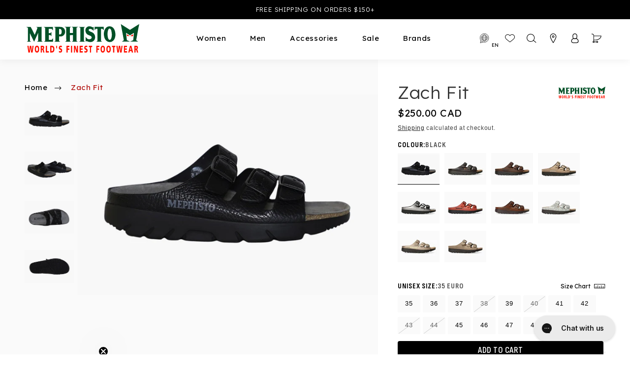

--- FILE ---
content_type: text/html; charset=utf-8
request_url: https://mephistocanada.com/collections/men/products/zach-fit-black-full-grain-leather
body_size: 79919
content:
<!doctype html>
<html class="no-js" lang="en-CA">
  <head>
    <meta charset="utf-8">
    <meta http-equiv="X-UA-Compatible" content="IE=edge">
    <meta name="viewport" content="width=device-width,initial-scale=1">
    <meta name="theme-color" content="">
    <meta name="google-site-verification" content="X4Xr9FSc6v7iAD68aoAYW5tkGQAEUffj6VcWYKfKk8Y" /><link rel="canonical" href="https://mephistocanada.com/products/zach-fit-black-full-grain-leather">

    <link rel="preconnect" href="https://fonts.googleapis.com">
    <link rel="preconnect" href="https://fonts.gstatic.com" crossorigin>
    <link rel='preload' as='style' href='https://fonts.googleapis.com/css2?family=Lato&family=Lexend+Deca:wght@300;400&family=Lexend:wght@300;400;500;600&family=Sofia+Sans+Condensed:wght@600;700&display=swap'>
    <link href="https://fonts.googleapis.com/css2?family=Lato&family=Lexend+Deca:wght@300;400&family=Lexend:wght@300;400;500;600&family=Sofia+Sans+Condensed:wght@600;700&display=swap" rel="stylesheet">
    <link href="https://fonts.googleapis.com/css2?family=Sofia+Sans:ital,wght@0,1..1000;1,1..1000&display=swap" rel="stylesheet"><link rel="icon" type="image/png" href="//mephistocanada.com/cdn/shop/files/mephisto-favicon-usa.webp?crop=center&height=32&v=1718045785&width=32"><title>
      Zach Fit - Black | Mephisto Canada</title>

    

    <!-- Google Tag Manager -->
    <script defer>(function(w,d,s,l,i){w[l]=w[l]||[];w[l].push({'gtm.start':new Date().getTime(),event:'gtm.js'});var f=d.getElementsByTagName(s)[0],j=d.createElement(s),dl=l!='dataLayer'?'&l='+l:'';j.async=true;j.src='https://www.googletagmanager.com/gtm.js?id='+i+dl;f.parentNode.insertBefore(j,f);})(window,document,'script','dataLayer','GTM-WKRJ3SN');</script>
    <!-- End Google Tag Manager -->

    
      <meta name="description" content="MEPHISTO ZACH FIT. | Unisex Cork Sandals Leather. Easy to slip on and very comfortable, this sandal will satisfy all your needs. The unique SOFT-AIR technology integrated into the cork arch guarantees fatigue-free walking. The AIR-RELAX technology respects the anatomy of the foot to prevent fallen arches. Its straps ar">
    

    

<meta property="og:site_name" content="Mephisto Canada">
<meta property="og:url" content="https://mephistocanada.com/products/zach-fit-black-full-grain-leather">
<meta property="og:title" content="Zach Fit - Black">
<meta property="og:type" content="product">
<meta property="og:description" content="MEPHISTO ZACH FIT. | Unisex Cork Sandals Leather. Easy to slip on and very comfortable, this sandal will satisfy all your needs. The unique SOFT-AIR technology integrated into the cork arch guarantees fatigue-free walking. The AIR-RELAX technology respects the anatomy of the foot to prevent fallen arches. Its straps ar"><meta property="og:image" content="http://mephistocanada.com/cdn/shop/files/2_ff5173d9-80f7-4ddd-bf2f-7561388a03ea.png?v=1726237798">
  <meta property="og:image:secure_url" content="https://mephistocanada.com/cdn/shop/files/2_ff5173d9-80f7-4ddd-bf2f-7561388a03ea.png?v=1726237798">
  <meta property="og:image:width" content="2048">
  <meta property="og:image:height" content="1365"><meta property="og:price:amount" content="250.00">
  <meta property="og:price:currency" content="CAD"><meta name="twitter:card" content="summary_large_image">
<meta name="twitter:title" content="Zach Fit - Black">
<meta name="twitter:description" content="MEPHISTO ZACH FIT. | Unisex Cork Sandals Leather. Easy to slip on and very comfortable, this sandal will satisfy all your needs. The unique SOFT-AIR technology integrated into the cork arch guarantees fatigue-free walking. The AIR-RELAX technology respects the anatomy of the foot to prevent fallen arches. Its straps ar">


    <script src="//mephistocanada.com/cdn/shop/t/29/assets/constants.js?v=58251544750838685771731421642" defer="defer"></script>
    <script src="//mephistocanada.com/cdn/shop/t/29/assets/pubsub.js?v=158357773527763999511731421582" defer="defer"></script>
    <script src="//mephistocanada.com/cdn/shop/t/29/assets/global.min.js?v=71955388083311296341731421658" defer="defer"></script><script>window.performance && window.performance.mark && window.performance.mark('shopify.content_for_header.start');</script><meta name="google-site-verification" content="_fA1W3VFqfcD69hZ9hUIjH0ZgBKhoRble8VdUaFdcaU">
<meta id="shopify-digital-wallet" name="shopify-digital-wallet" content="/29994123402/digital_wallets/dialog">
<meta name="shopify-checkout-api-token" content="b36729a2d27b78877552e0b7bf57eaee">
<link rel="alternate" hreflang="x-default" href="https://mephistocanada.com/products/zach-fit-black-full-grain-leather">
<link rel="alternate" hreflang="en-CA" href="https://mephistocanada.com/products/zach-fit-black-full-grain-leather">
<link rel="alternate" hreflang="fr-CA" href="https://mephistocanada.com/fr/products/zach-fit-black-full-grain-leather">
<link rel="alternate" type="application/json+oembed" href="https://mephistocanada.com/products/zach-fit-black-full-grain-leather.oembed">
<script async="async" src="/checkouts/internal/preloads.js?locale=en-CA"></script>
<link rel="preconnect" href="https://shop.app" crossorigin="anonymous">
<script async="async" src="https://shop.app/checkouts/internal/preloads.js?locale=en-CA&shop_id=29994123402" crossorigin="anonymous"></script>
<script id="shopify-features" type="application/json">{"accessToken":"b36729a2d27b78877552e0b7bf57eaee","betas":["rich-media-storefront-analytics"],"domain":"mephistocanada.com","predictiveSearch":true,"shopId":29994123402,"locale":"en"}</script>
<script>var Shopify = Shopify || {};
Shopify.shop = "mephisto-canada.myshopify.com";
Shopify.locale = "en";
Shopify.currency = {"active":"CAD","rate":"1.0"};
Shopify.country = "CA";
Shopify.theme = {"name":"mephisto-canada\/mephisto-canada-live","id":145800397015,"schema_name":"Mephisto","schema_version":"1.0.0","theme_store_id":null,"role":"main"};
Shopify.theme.handle = "null";
Shopify.theme.style = {"id":null,"handle":null};
Shopify.cdnHost = "mephistocanada.com/cdn";
Shopify.routes = Shopify.routes || {};
Shopify.routes.root = "/";</script>
<script type="module">!function(o){(o.Shopify=o.Shopify||{}).modules=!0}(window);</script>
<script>!function(o){function n(){var o=[];function n(){o.push(Array.prototype.slice.apply(arguments))}return n.q=o,n}var t=o.Shopify=o.Shopify||{};t.loadFeatures=n(),t.autoloadFeatures=n()}(window);</script>
<script>
  window.ShopifyPay = window.ShopifyPay || {};
  window.ShopifyPay.apiHost = "shop.app\/pay";
  window.ShopifyPay.redirectState = null;
</script>
<script id="shop-js-analytics" type="application/json">{"pageType":"product"}</script>
<script defer="defer" async type="module" src="//mephistocanada.com/cdn/shopifycloud/shop-js/modules/v2/client.init-shop-cart-sync_C5BV16lS.en.esm.js"></script>
<script defer="defer" async type="module" src="//mephistocanada.com/cdn/shopifycloud/shop-js/modules/v2/chunk.common_CygWptCX.esm.js"></script>
<script type="module">
  await import("//mephistocanada.com/cdn/shopifycloud/shop-js/modules/v2/client.init-shop-cart-sync_C5BV16lS.en.esm.js");
await import("//mephistocanada.com/cdn/shopifycloud/shop-js/modules/v2/chunk.common_CygWptCX.esm.js");

  window.Shopify.SignInWithShop?.initShopCartSync?.({"fedCMEnabled":true,"windoidEnabled":true});

</script>
<script defer="defer" async type="module" src="//mephistocanada.com/cdn/shopifycloud/shop-js/modules/v2/client.payment-terms_CZxnsJam.en.esm.js"></script>
<script defer="defer" async type="module" src="//mephistocanada.com/cdn/shopifycloud/shop-js/modules/v2/chunk.common_CygWptCX.esm.js"></script>
<script defer="defer" async type="module" src="//mephistocanada.com/cdn/shopifycloud/shop-js/modules/v2/chunk.modal_D71HUcav.esm.js"></script>
<script type="module">
  await import("//mephistocanada.com/cdn/shopifycloud/shop-js/modules/v2/client.payment-terms_CZxnsJam.en.esm.js");
await import("//mephistocanada.com/cdn/shopifycloud/shop-js/modules/v2/chunk.common_CygWptCX.esm.js");
await import("//mephistocanada.com/cdn/shopifycloud/shop-js/modules/v2/chunk.modal_D71HUcav.esm.js");

  
</script>
<script>
  window.Shopify = window.Shopify || {};
  if (!window.Shopify.featureAssets) window.Shopify.featureAssets = {};
  window.Shopify.featureAssets['shop-js'] = {"shop-cart-sync":["modules/v2/client.shop-cart-sync_ZFArdW7E.en.esm.js","modules/v2/chunk.common_CygWptCX.esm.js"],"init-fed-cm":["modules/v2/client.init-fed-cm_CmiC4vf6.en.esm.js","modules/v2/chunk.common_CygWptCX.esm.js"],"shop-button":["modules/v2/client.shop-button_tlx5R9nI.en.esm.js","modules/v2/chunk.common_CygWptCX.esm.js"],"shop-cash-offers":["modules/v2/client.shop-cash-offers_DOA2yAJr.en.esm.js","modules/v2/chunk.common_CygWptCX.esm.js","modules/v2/chunk.modal_D71HUcav.esm.js"],"init-windoid":["modules/v2/client.init-windoid_sURxWdc1.en.esm.js","modules/v2/chunk.common_CygWptCX.esm.js"],"shop-toast-manager":["modules/v2/client.shop-toast-manager_ClPi3nE9.en.esm.js","modules/v2/chunk.common_CygWptCX.esm.js"],"init-shop-email-lookup-coordinator":["modules/v2/client.init-shop-email-lookup-coordinator_B8hsDcYM.en.esm.js","modules/v2/chunk.common_CygWptCX.esm.js"],"init-shop-cart-sync":["modules/v2/client.init-shop-cart-sync_C5BV16lS.en.esm.js","modules/v2/chunk.common_CygWptCX.esm.js"],"avatar":["modules/v2/client.avatar_BTnouDA3.en.esm.js"],"pay-button":["modules/v2/client.pay-button_FdsNuTd3.en.esm.js","modules/v2/chunk.common_CygWptCX.esm.js"],"init-customer-accounts":["modules/v2/client.init-customer-accounts_DxDtT_ad.en.esm.js","modules/v2/client.shop-login-button_C5VAVYt1.en.esm.js","modules/v2/chunk.common_CygWptCX.esm.js","modules/v2/chunk.modal_D71HUcav.esm.js"],"init-shop-for-new-customer-accounts":["modules/v2/client.init-shop-for-new-customer-accounts_ChsxoAhi.en.esm.js","modules/v2/client.shop-login-button_C5VAVYt1.en.esm.js","modules/v2/chunk.common_CygWptCX.esm.js","modules/v2/chunk.modal_D71HUcav.esm.js"],"shop-login-button":["modules/v2/client.shop-login-button_C5VAVYt1.en.esm.js","modules/v2/chunk.common_CygWptCX.esm.js","modules/v2/chunk.modal_D71HUcav.esm.js"],"init-customer-accounts-sign-up":["modules/v2/client.init-customer-accounts-sign-up_CPSyQ0Tj.en.esm.js","modules/v2/client.shop-login-button_C5VAVYt1.en.esm.js","modules/v2/chunk.common_CygWptCX.esm.js","modules/v2/chunk.modal_D71HUcav.esm.js"],"shop-follow-button":["modules/v2/client.shop-follow-button_Cva4Ekp9.en.esm.js","modules/v2/chunk.common_CygWptCX.esm.js","modules/v2/chunk.modal_D71HUcav.esm.js"],"checkout-modal":["modules/v2/client.checkout-modal_BPM8l0SH.en.esm.js","modules/v2/chunk.common_CygWptCX.esm.js","modules/v2/chunk.modal_D71HUcav.esm.js"],"lead-capture":["modules/v2/client.lead-capture_Bi8yE_yS.en.esm.js","modules/v2/chunk.common_CygWptCX.esm.js","modules/v2/chunk.modal_D71HUcav.esm.js"],"shop-login":["modules/v2/client.shop-login_D6lNrXab.en.esm.js","modules/v2/chunk.common_CygWptCX.esm.js","modules/v2/chunk.modal_D71HUcav.esm.js"],"payment-terms":["modules/v2/client.payment-terms_CZxnsJam.en.esm.js","modules/v2/chunk.common_CygWptCX.esm.js","modules/v2/chunk.modal_D71HUcav.esm.js"]};
</script>
<script>(function() {
  var isLoaded = false;
  function asyncLoad() {
    if (isLoaded) return;
    isLoaded = true;
    var urls = ["https:\/\/cdn.weglot.com\/weglot_script_tag.js?shop=mephisto-canada.myshopify.com","https:\/\/loox.io\/widget\/4kbgSyBlzq\/loox.1614237728038.js?shop=mephisto-canada.myshopify.com","https:\/\/static-autocomplete.fastsimon.com\/fast-simon-autocomplete-init.umd.js?mode=shopify\u0026UUID=058e5920-fbbe-46ed-becc-b9025849455b\u0026store=29994123402\u0026shop=mephisto-canada.myshopify.com"];
    for (var i = 0; i < urls.length; i++) {
      var s = document.createElement('script');
      s.type = 'text/javascript';
      s.async = true;
      s.src = urls[i];
      var x = document.getElementsByTagName('script')[0];
      x.parentNode.insertBefore(s, x);
    }
  };
  if(window.attachEvent) {
    window.attachEvent('onload', asyncLoad);
  } else {
    window.addEventListener('load', asyncLoad, false);
  }
})();</script>
<script id="__st">var __st={"a":29994123402,"offset":-18000,"reqid":"e88395d0-0439-4e17-a137-755856abbed0-1768768710","pageurl":"mephistocanada.com\/collections\/men\/products\/zach-fit-black-full-grain-leather","u":"0f8c6308ad83","p":"product","rtyp":"product","rid":6948160077992};</script>
<script>window.ShopifyPaypalV4VisibilityTracking = true;</script>
<script id="captcha-bootstrap">!function(){'use strict';const t='contact',e='account',n='new_comment',o=[[t,t],['blogs',n],['comments',n],[t,'customer']],c=[[e,'customer_login'],[e,'guest_login'],[e,'recover_customer_password'],[e,'create_customer']],r=t=>t.map((([t,e])=>`form[action*='/${t}']:not([data-nocaptcha='true']) input[name='form_type'][value='${e}']`)).join(','),a=t=>()=>t?[...document.querySelectorAll(t)].map((t=>t.form)):[];function s(){const t=[...o],e=r(t);return a(e)}const i='password',u='form_key',d=['recaptcha-v3-token','g-recaptcha-response','h-captcha-response',i],f=()=>{try{return window.sessionStorage}catch{return}},m='__shopify_v',_=t=>t.elements[u];function p(t,e,n=!1){try{const o=window.sessionStorage,c=JSON.parse(o.getItem(e)),{data:r}=function(t){const{data:e,action:n}=t;return t[m]||n?{data:e,action:n}:{data:t,action:n}}(c);for(const[e,n]of Object.entries(r))t.elements[e]&&(t.elements[e].value=n);n&&o.removeItem(e)}catch(o){console.error('form repopulation failed',{error:o})}}const l='form_type',E='cptcha';function T(t){t.dataset[E]=!0}const w=window,h=w.document,L='Shopify',v='ce_forms',y='captcha';let A=!1;((t,e)=>{const n=(g='f06e6c50-85a8-45c8-87d0-21a2b65856fe',I='https://cdn.shopify.com/shopifycloud/storefront-forms-hcaptcha/ce_storefront_forms_captcha_hcaptcha.v1.5.2.iife.js',D={infoText:'Protected by hCaptcha',privacyText:'Privacy',termsText:'Terms'},(t,e,n)=>{const o=w[L][v],c=o.bindForm;if(c)return c(t,g,e,D).then(n);var r;o.q.push([[t,g,e,D],n]),r=I,A||(h.body.append(Object.assign(h.createElement('script'),{id:'captcha-provider',async:!0,src:r})),A=!0)});var g,I,D;w[L]=w[L]||{},w[L][v]=w[L][v]||{},w[L][v].q=[],w[L][y]=w[L][y]||{},w[L][y].protect=function(t,e){n(t,void 0,e),T(t)},Object.freeze(w[L][y]),function(t,e,n,w,h,L){const[v,y,A,g]=function(t,e,n){const i=e?o:[],u=t?c:[],d=[...i,...u],f=r(d),m=r(i),_=r(d.filter((([t,e])=>n.includes(e))));return[a(f),a(m),a(_),s()]}(w,h,L),I=t=>{const e=t.target;return e instanceof HTMLFormElement?e:e&&e.form},D=t=>v().includes(t);t.addEventListener('submit',(t=>{const e=I(t);if(!e)return;const n=D(e)&&!e.dataset.hcaptchaBound&&!e.dataset.recaptchaBound,o=_(e),c=g().includes(e)&&(!o||!o.value);(n||c)&&t.preventDefault(),c&&!n&&(function(t){try{if(!f())return;!function(t){const e=f();if(!e)return;const n=_(t);if(!n)return;const o=n.value;o&&e.removeItem(o)}(t);const e=Array.from(Array(32),(()=>Math.random().toString(36)[2])).join('');!function(t,e){_(t)||t.append(Object.assign(document.createElement('input'),{type:'hidden',name:u})),t.elements[u].value=e}(t,e),function(t,e){const n=f();if(!n)return;const o=[...t.querySelectorAll(`input[type='${i}']`)].map((({name:t})=>t)),c=[...d,...o],r={};for(const[a,s]of new FormData(t).entries())c.includes(a)||(r[a]=s);n.setItem(e,JSON.stringify({[m]:1,action:t.action,data:r}))}(t,e)}catch(e){console.error('failed to persist form',e)}}(e),e.submit())}));const S=(t,e)=>{t&&!t.dataset[E]&&(n(t,e.some((e=>e===t))),T(t))};for(const o of['focusin','change'])t.addEventListener(o,(t=>{const e=I(t);D(e)&&S(e,y())}));const B=e.get('form_key'),M=e.get(l),P=B&&M;t.addEventListener('DOMContentLoaded',(()=>{const t=y();if(P)for(const e of t)e.elements[l].value===M&&p(e,B);[...new Set([...A(),...v().filter((t=>'true'===t.dataset.shopifyCaptcha))])].forEach((e=>S(e,t)))}))}(h,new URLSearchParams(w.location.search),n,t,e,['guest_login'])})(!0,!1)}();</script>
<script integrity="sha256-4kQ18oKyAcykRKYeNunJcIwy7WH5gtpwJnB7kiuLZ1E=" data-source-attribution="shopify.loadfeatures" defer="defer" src="//mephistocanada.com/cdn/shopifycloud/storefront/assets/storefront/load_feature-a0a9edcb.js" crossorigin="anonymous"></script>
<script crossorigin="anonymous" defer="defer" src="//mephistocanada.com/cdn/shopifycloud/storefront/assets/shopify_pay/storefront-65b4c6d7.js?v=20250812"></script>
<script data-source-attribution="shopify.dynamic_checkout.dynamic.init">var Shopify=Shopify||{};Shopify.PaymentButton=Shopify.PaymentButton||{isStorefrontPortableWallets:!0,init:function(){window.Shopify.PaymentButton.init=function(){};var t=document.createElement("script");t.src="https://mephistocanada.com/cdn/shopifycloud/portable-wallets/latest/portable-wallets.en.js",t.type="module",document.head.appendChild(t)}};
</script>
<script data-source-attribution="shopify.dynamic_checkout.buyer_consent">
  function portableWalletsHideBuyerConsent(e){var t=document.getElementById("shopify-buyer-consent"),n=document.getElementById("shopify-subscription-policy-button");t&&n&&(t.classList.add("hidden"),t.setAttribute("aria-hidden","true"),n.removeEventListener("click",e))}function portableWalletsShowBuyerConsent(e){var t=document.getElementById("shopify-buyer-consent"),n=document.getElementById("shopify-subscription-policy-button");t&&n&&(t.classList.remove("hidden"),t.removeAttribute("aria-hidden"),n.addEventListener("click",e))}window.Shopify?.PaymentButton&&(window.Shopify.PaymentButton.hideBuyerConsent=portableWalletsHideBuyerConsent,window.Shopify.PaymentButton.showBuyerConsent=portableWalletsShowBuyerConsent);
</script>
<script data-source-attribution="shopify.dynamic_checkout.cart.bootstrap">document.addEventListener("DOMContentLoaded",(function(){function t(){return document.querySelector("shopify-accelerated-checkout-cart, shopify-accelerated-checkout")}if(t())Shopify.PaymentButton.init();else{new MutationObserver((function(e,n){t()&&(Shopify.PaymentButton.init(),n.disconnect())})).observe(document.body,{childList:!0,subtree:!0})}}));
</script>
<link id="shopify-accelerated-checkout-styles" rel="stylesheet" media="screen" href="https://mephistocanada.com/cdn/shopifycloud/portable-wallets/latest/accelerated-checkout-backwards-compat.css" crossorigin="anonymous">
<style id="shopify-accelerated-checkout-cart">
        #shopify-buyer-consent {
  margin-top: 1em;
  display: inline-block;
  width: 100%;
}

#shopify-buyer-consent.hidden {
  display: none;
}

#shopify-subscription-policy-button {
  background: none;
  border: none;
  padding: 0;
  text-decoration: underline;
  font-size: inherit;
  cursor: pointer;
}

#shopify-subscription-policy-button::before {
  box-shadow: none;
}

      </style>
<script id="sections-script" data-sections="header" defer="defer" src="//mephistocanada.com/cdn/shop/t/29/compiled_assets/scripts.js?13062"></script>
<script>window.performance && window.performance.mark && window.performance.mark('shopify.content_for_header.end');</script><style data-shopify>
    
    
    
    
    

    
        :root,
        .color-background-1 {
            --color-background: 255,255,255;
            
                --gradient-background: #ffffff;
            
            --color-foreground: 0,0,0;
            --color-shadow: 0,0,0;
            --color-button: 0,0,0;
            --color-button-text: 255,255,255;
            --color-secondary-button: 255,255,255;
            --color-secondary-button-text: 0,0,0;
            --color-link: 0,0,0;
            --color-badge-foreground: 0,0,0;
            --color-badge-background: 255,255,255;
            --color-badge-border: 0,0,0;
            --payment-terms-background-color: rgb(255 255 255);
        }
    
        
        .color-background-2 {
            --color-background: 255,255,255;
            
                --gradient-background: #ffffff;
            
            --color-foreground: 18,18,18;
            --color-shadow: 0,0,0;
            --color-button: 32,74,52;
            --color-button-text: 255,255,255;
            --color-secondary-button: 255,255,255;
            --color-secondary-button-text: 32,74,52;
            --color-link: 32,74,52;
            --color-badge-foreground: 18,18,18;
            --color-badge-background: 255,255,255;
            --color-badge-border: 18,18,18;
            --payment-terms-background-color: rgb(255 255 255);
        }
    
        
        .color-inverse {
            --color-background: 0,0,0;
            
                --gradient-background: #000000;
            
            --color-foreground: 255,255,255;
            --color-shadow: 18,18,18;
            --color-button: 255,255,255;
            --color-button-text: 0,0,0;
            --color-secondary-button: 0,0,0;
            --color-secondary-button-text: 255,255,255;
            --color-link: 255,255,255;
            --color-badge-foreground: 255,255,255;
            --color-badge-background: 0,0,0;
            --color-badge-border: 255,255,255;
            --payment-terms-background-color: rgb(0 0 0);
        }
    
        
        .color-accent-1 {
            --color-background: 255,255,255;
            
                --gradient-background: linear-gradient(0deg, rgba(0, 0, 0, 1) 4.47%, rgba(0, 0, 0, 0) 29.44%);
            
            --color-foreground: 0,0,0;
            --color-shadow: 18,18,18;
            --color-button: 255,255,255;
            --color-button-text: 18,18,18;
            --color-secondary-button: 255,255,255;
            --color-secondary-button-text: 0,0,0;
            --color-link: 0,0,0;
            --color-badge-foreground: 0,0,0;
            --color-badge-background: 255,255,255;
            --color-badge-border: 0,0,0;
            --payment-terms-background-color: rgb(255 255 255);
        }
    
        
        .color-accent-2 {
            --color-background: 250,250,250;
            
                --gradient-background: #fafafa;
            
            --color-foreground: 0,0,0;
            --color-shadow: 255,255,255;
            --color-button: 255,255,255;
            --color-button-text: 0,0,0;
            --color-secondary-button: 250,250,250;
            --color-secondary-button-text: 250,250,250;
            --color-link: 250,250,250;
            --color-badge-foreground: 0,0,0;
            --color-badge-background: 250,250,250;
            --color-badge-border: 0,0,0;
            --payment-terms-background-color: rgb(250 250 250);
        }
    
        
        .color-scheme-d78cec31-e1dc-4fb6-843e-12874cb3afc4 {
            --color-background: 0,0,0;
            
                --gradient-background: rgba(0,0,0,0);
            
            --color-foreground: 0,0,0;
            --color-shadow: 0,0,0;
            --color-button: 0,0,0;
            --color-button-text: 255,255,255;
            --color-secondary-button: 0,0,0;
            --color-secondary-button-text: 0,0,0;
            --color-link: 0,0,0;
            --color-badge-foreground: 0,0,0;
            --color-badge-background: 0,0,0;
            --color-badge-border: 0,0,0;
            --payment-terms-background-color: rgb(0 0 0);
        }
    
        
        .color-scheme-aa0737aa-e960-4fd4-a121-8aedac2276d6 {
            --color-background: 223,20,29;
            
                --gradient-background: #df141d;
            
            --color-foreground: 250,250,250;
            --color-shadow: 223,20,29;
            --color-button: 250,250,250;
            --color-button-text: 250,250,250;
            --color-secondary-button: 223,20,29;
            --color-secondary-button-text: 223,20,29;
            --color-link: 223,20,29;
            --color-badge-foreground: 250,250,250;
            --color-badge-background: 223,20,29;
            --color-badge-border: 250,250,250;
            --payment-terms-background-color: rgb(223 20 29);
        }
    

    body, .color-background-1, .color-background-2, .color-inverse, .color-accent-1, .color-accent-2, .color-scheme-d78cec31-e1dc-4fb6-843e-12874cb3afc4, .color-scheme-aa0737aa-e960-4fd4-a121-8aedac2276d6 {
        color: rgba(var(--color-foreground), 0.75);
        background-color: rgb(var(--color-background));
    }

    :root {
        --font-body-family: "system_ui", -apple-system, 'Segoe UI', Roboto, 'Helvetica Neue', 'Noto Sans', 'Liberation Sans', Arial, sans-serif, 'Apple Color Emoji', 'Segoe UI Emoji', 'Segoe UI Symbol', 'Noto Color Emoji';
        --font-body-style: normal;
        --font-body-weight: 400;
        --font-body-weight-bold: 700;

        --font-heading-family: "system_ui", -apple-system, 'Segoe UI', Roboto, 'Helvetica Neue', 'Noto Sans', 'Liberation Sans', Arial, sans-serif, 'Apple Color Emoji', 'Segoe UI Emoji', 'Segoe UI Symbol', 'Noto Color Emoji';
        --font-heading-style: normal;
        --font-heading-weight: 400;

        --font-body-scale: 1.0;
        --font-heading-scale: 1.0;

        --media-padding: px;
        --media-border-opacity: 0.05;
        --media-border-width: 0px;
        --media-radius: 0px;
        --media-shadow-opacity: 0.0;
        --media-shadow-horizontal-offset: 0px;
        --media-shadow-vertical-offset: 4px;
        --media-shadow-blur-radius: 5px;
        --media-shadow-visible: 0;

        --page-width: 160rem;
        --page-width-margin: 0rem;

        --product-card-image-padding: 0.0rem;
        --product-card-corner-radius: 0.0rem;
        --product-card-text-alignment: center;
        --product-card-border-width: 0.0rem;
        --product-card-border-opacity: 0.1;
        --product-card-shadow-opacity: 0.0;
        --product-card-shadow-visible: 0;
        --product-card-shadow-horizontal-offset: 0.0rem;
        --product-card-shadow-vertical-offset: 0.4rem;
        --product-card-shadow-blur-radius: 0.5rem;

        --collection-card-image-padding: 0.0rem;
        --collection-card-corner-radius: 0.0rem;
        --collection-card-text-alignment: left;
        --collection-card-border-width: 0.0rem;
        --collection-card-border-opacity: 0.1;
        --collection-card-shadow-opacity: 0.0;
        --collection-card-shadow-visible: 0;
        --collection-card-shadow-horizontal-offset: 0.0rem;
        --collection-card-shadow-vertical-offset: 0.4rem;
        --collection-card-shadow-blur-radius: 0.5rem;

        --blog-card-image-padding: 0.0rem;
        --blog-card-corner-radius: 0.0rem;
        --blog-card-text-alignment: left;
        --blog-card-border-width: 0.0rem;
        --blog-card-border-opacity: 0.1;
        --blog-card-shadow-opacity: 0.0;
        --blog-card-shadow-visible: 0;
        --blog-card-shadow-horizontal-offset: 0.0rem;
        --blog-card-shadow-vertical-offset: 0.4rem;
        --blog-card-shadow-blur-radius: 0.5rem;

        --badge-corner-radius: 4.0rem;

        --popup-border-width: 1px;
        --popup-border-opacity: 0.1;
        --popup-corner-radius: 0px;
        --popup-shadow-opacity: 0.05;
        --popup-shadow-horizontal-offset: 0px;
        --popup-shadow-vertical-offset: 4px;
        --popup-shadow-blur-radius: 5px;

        --drawer-border-width: 1px;
        --drawer-border-opacity: 0.1;
        --drawer-shadow-opacity: 0.0;
        --drawer-shadow-horizontal-offset: 0px;
        --drawer-shadow-vertical-offset: 4px;
        --drawer-shadow-blur-radius: 5px;

        --spacing-sections-desktop: 0px;
        --spacing-sections-mobile: 0px;

        --grid-desktop-vertical-spacing: 8px;
        --grid-desktop-horizontal-spacing: 8px;
        --grid-mobile-vertical-spacing: 15px;
        --grid-mobile-horizontal-spacing: 15px;

        --text-boxes-border-opacity: 0.1;
        --text-boxes-border-width: 0px;
        --text-boxes-radius: 0px;
        --text-boxes-shadow-opacity: 0.0;
        --text-boxes-shadow-visible: 0;
        --text-boxes-shadow-horizontal-offset: 0px;
        --text-boxes-shadow-vertical-offset: 4px;
        --text-boxes-shadow-blur-radius: 5px;

        --buttons-radius: 4px;
        --buttons-radius-outset: 4px;
        --buttons-border-width: 0px;
        --buttons-border-opacity: 1.0;
        --buttons-shadow-opacity: 0.0;
        --buttons-shadow-visible: 0;
        --buttons-shadow-horizontal-offset: 2px;
        --buttons-shadow-vertical-offset: 0px;
        --buttons-shadow-blur-radius: 0px;
        --buttons-border-offset: 0.3px;

        --inputs-radius: 4px;
        --inputs-border-width: 1px;
        --inputs-border-opacity: 0.55;
        --inputs-shadow-opacity: 0.0;
        --inputs-shadow-horizontal-offset: 0px;
        --inputs-margin-offset: 0px;
        --inputs-shadow-vertical-offset: 4px;
        --inputs-shadow-blur-radius: 5px;
        --inputs-radius-outset: 5px;

        --variant-pills-radius: 2px;
        --variant-pills-border-width: 1px;
        --variant-pills-border-opacity: 0.55;
        --variant-pills-shadow-opacity: 0.0;
        --variant-pills-shadow-horizontal-offset: 0px;
        --variant-pills-shadow-vertical-offset: 4px;
        --variant-pills-shadow-blur-radius: 5px;
    }

    *,
    *::before,
    *::after {
        box-sizing: inherit;
        margin: 0;
        padding: 0;
    }
    ul {
        list-style-type: none;
    }

    html {
        box-sizing: border-box;
        font-size: calc(var(--font-body-scale) * 62.5%);
        height: 100%;
    }

    body {
        
            display: grid;
            grid-template-rows: auto auto 1fr auto;
            grid-template-columns: 100%;
        
        min-height: 100%;
        margin: 0;
        font-size: 1.5rem;
        letter-spacing: 0.06rem;
        line-height: calc(1 + 0.8 / var(--font-body-scale));
        font-family: var(--font-body-family);
        font-style: var(--font-body-style);
        font-weight: var(--font-body-weight);
    }

    @media screen and (min-width: 750px) {
        body {
            font-size: 1.6rem;
        }
    } 

    body #_lpSurveyPopover #lpclose::before {
        content: url('//mephistocanada.com/cdn/shop/files/close_ico.svg?13062');
    }
</style>
    <link rel="preload" href="//mephistocanada.com/cdn/shop/t/29/assets/base.min.css?v=159672553715776889751731421683" as="style" onload="this.onload=null;this.rel='stylesheet'">
    <noscript><link rel="stylesheet" href="//mephistocanada.com/cdn/shop/t/29/assets/base.min.css?v=159672553715776889751731421683"></noscript><link href="//mephistocanada.com/cdn/shop/t/29/assets/component-localization-form.css?v=143319823105703127341731421684" rel="stylesheet" type="text/css" media="all" />
      <script src="//mephistocanada.com/cdn/shop/t/29/assets/localization-form.js?v=161644695336821385561731421681" defer="defer"></script><link rel="preload" href="https://cdnjs.cloudflare.com/ajax/libs/Swiper/10.3.1/swiper-bundle.min.css" as="style" onload="this.onload=null;this.rel='stylesheet'">
<noscript><link rel="stylesheet" href="https://cdnjs.cloudflare.com/ajax/libs/Swiper/10.3.1/swiper-bundle.min.css"></noscript>
<script src="https://cdnjs.cloudflare.com/ajax/libs/Swiper/10.3.1/swiper-bundle.min.js" integrity="sha512-2w85qGM9apXW9EgevsY4S4fnJIUz6U6mXlLbgDKphBuwh7jPQNad70Ll5W+pcIrJ6rIMGpjP0CxYGQwKsynIaQ==" crossorigin="anonymous" referrerpolicy="no-referrer"></script><script>
      document.documentElement.className = document.documentElement.className.replace('no-js', 'js');
      if (Shopify.designMode) {
        document.documentElement.classList.add('shopify-design-mode');
      }
    </script>

    
      <style>

  .text-badge.fs-rec-widget-1no9z77 {
    color: #FFF !important;
    text-align: center;
    font-family: 'Sofia Sans Condensed', Sans-Serif;
    font-size: 13px!important;
    font-style: normal!important;
    font-weight: 700!important;
    line-height: 150% !important;
    letter-spacing: 0.5px!important;
    padding: 0 10px!important;
    border-radius: 40px!important;
    top: 10px!important;
    left: 20px!important;
  }

  /* English Upsell */

  /* styles for you 'might also like' in pdp*/
  #fast-simon-new-upsell-17302732051542656 .editor-fs-recommendation-product-image.fs-rec-widget-1p2jyt5 {
    object-fit: cover !important;
  }

  #fast-simon-new-upsell-17302732051542656 #fs-recommendation-widget-main {
    --product-title-font-family: 'Sofia Sans Condensed'!important;
    --product-compare-price-font-family: 'Sofia Sans Condensed'!important;
    --product-price-font-family: 'Sofia Sans Condensed'!important;
  }
  #fast-simon-new-upsell-17302732051542656 .button-wrapper {
    display: none;
  }
  #fast-simon-new-upsell-17302732051542656 .fs-recommendation-widget-container {
    width: 100%!important;
  }
  @media (width < 768px) {
    #fast-simon-new-upsell-17302732051542656 .fs-recommendation-widget-title {
      font-size: 15px;
    }
    #fast-simon-new-upsell-17302732051542656 .editor-fs-recommendation-product-image.fs-rec-widget-1p2jyt5 {
      object-fit: contain!important;
    }
  }
  /* end styles for you 'might also like' in pdp*/


  /* styles for you 'may we suggest' in pdp*/

  #fast-simon-new-upsell-1730289871491265 .fs-recommendation-widget-container {
    width: 100%!important;
  }
  #fast-simon-new-upsell-1730289871491265 .fs-recommendation-widget-title {
    text-transform: uppercase;
  }
  #fast-simon-new-upsell-1730289871491265 .title-wrapper  {
    margin: 0;
  }
  #fast-simon-new-upsell-1730289871491265 #fs-recommendation-widget-main {
    --product-title-font-family: 'Lexend'!important;
    --product-compare-price-font-family: 'Lexend'!important;
    --product-price-font-family: 'Lexend'!important;
    --add-to-cart-font-family: Sofia Sans Condensed!important;
  }
  #fast-simon-new-upsell-1730289871491265 .product-bottom-pos-button .first {
    padding: 8px 10px;
    background: #000;
    border-radius: 4px;
    margin-top: 20px;
    color: #fff;
    font-size: 20px;
    font-weight: 600;
    letter-spacing: 0.5px;
    text-transform: uppercase;
  }
  /* end styles for you 'may we suggest' in pdp*/


  /* styles for recommend products in cart widget */

   #fs-recommendation-widget-main.fs-rec-widget-q46gq3 {
    padding: 10px;
  }

  #fast-simon-new-upsell-17302907738577064 .product-container,
  #fast-simon-new-upsell-17302907738577064 .product-container {
    display: flex;
    flex-direction: row;
    align-items: center;
    box-sizing: border-box;
    padding: 5px 10px 5px 0;
    margin: 10px;
    outline: 10px solid #fafafa;
  }
  #fast-simon-new-upsell-17302907738577064 .product-container > div,
  #fast-simon-new-upsell-17302907738577064 .product-container > div {
    flex: 1;
  }
  #fast-simon-new-upsell-17302907738577064 .product-container > div.quick-mobile-icon-product-bottom,
  #fast-simon-new-upsell-17302907738577064 .product-container > div.quick-mobile-icon-product-bottom {
    justify-content: flex-end !important;
  }
  #fast-simon-new-upsell-17302907738577064 .fs-recommendation-widget-title,
  #fast-simon-new-upsell-17302907738577064 .fs-recommendation-widget-title {
    color: #000;
    font-family: 'Sofia Sans Condensed', Sans-Serif;
    font-size: 20px;
    font-style: normal;
    width: 100%;
    max-width: 100%;
    display: block;
    font-weight: 600;
    box-sizing: border-box;
    line-height: normal;
    letter-spacing: 1px;
    text-transform: uppercase;
    margin-bottom: 5px;
  }
  #fast-simon-new-upsell-17302907738577064 #fs-recommendation-widget-main > div:last-child,
  #fast-simon-new-upsell-17302907738577064 #fs-recommendation-widget-main > div:last-child,
  #fast-simon-new-upsell-17302907738577064 .upsell-cross-sell-image-container .wrapper .markers,
  #fast-simon-new-upsell-17302907738577064 .upsell-cross-sell-image-container .wrapper .markers,
  #fast-simon-new-upsell-17302907738577064 .fs-recommendation-product-container .text-badge,
  #fast-simon-new-upsell-17302907738577064 .fs-recommendation-product-container .text-badge.fs-rec-widget-1no9z77,
  #fast-simon-new-upsell-17302907738577064 .fs-recommendation-product-container .fs-badges-wrapper,
  #fast-simon-new-upsell-17302907738577064 .fs-recommendation-product-container .text-badge,
  #fast-simon-new-upsell-17302907738577064 .fs-recommendation-product-container .text-badge.fs-rec-widget-1no9z77,
  #fast-simon-new-upsell-17302907738577064 .fs-recommendation-product-container .fs-badges-wrapper,
  #fast-simon-new-upsell-17302907738577064 .product-container .fs-quick-options-wrapper > header,
  #fast-simon-new-upsell-17302907738577064 .product-container .fs-quick-options-wrapper > header {
    display: none !important;
  }

  #fast-simon-new-upsell-17302907738577064 #fs-recommendation-widget-main .editor-recommendation-widget-container,
  #fast-simon-new-upsell-17302907738577064 #fs-recommendation-widget-main .editor-recommendation-widget-container {
    width: 100%!important
  }
  #fast-simon-new-upsell-17302907738577064 .arrow-visibility,
  #fast-simon-new-upsell-17302907738577064 .arrow-visibility {
    visibility: visible !important;
    opacity: 0.4;
  }
  #fast-simon-new-upsell-17302907738577064 .upsell-cross-sell-product-grid .product-container > div .title-container,
  #fast-simon-new-upsell-17302907738577064 .upsell-cross-sell-product-grid .product-container > div .title-container {
    padding-right: 10px;
  }
  #fast-simon-new-upsell-17302907738577064 .fs-recommendation-widget-products-container .fs-recommendation-button,
  #fast-simon-new-upsell-17302907738577064 .fs-recommendation-widget-products-container .fs-recommendation-button {
    padding: 0 3px;
  }

  #fast-simon-new-upsell-17302907738577064 .product-container .fs-quick-options-wrapper,
  #fast-simon-new-upsell-17302907738577064 .fs-desktop-quick-add-options-wrapper,
  #fast-simon-new-upsell-17302907738577064 .fast-upsell-crossell-widget-17302907738577064 .product-container .fs-quick-options-wrapper,
  #fast-simon-new-upsell-17302907738577064 .product-container .fs-quick-options-wrapper,
  #fast-simon-new-upsell-17302907738577064 .fs-desktop-quick-add-options-wrapper,
  #fast-simon-new-upsell-17302907738577064 .fast-upsell-crossell-widget-17302907738577064 .product-container .fs-quick-options-wrapper {
    position: absolute !important;
    height: 100%;
    box-sizing: border-box;
    padding: 8px;
  }

  #fast-simon-new-upsell-17302907738577064 .product-container .fs-quick-options-wrapper .close-btn,
  #fast-simon-new-upsell-17302907738577064 .product-container .fs-quick-options-wrapper .close-btn {
    top: 0;
    right: 0;
    width: 20px;
    height: 20px;
    transform: translate(50%, -50%);
    background-color: #fff;
  }
  #fast-simon-new-upsell-17302907738577064 .product-container .fs-quick-options-wrapper .fs-quick-options,
  #fast-simon-new-upsell-17302907738577064 .product-container .fs-quick-options-wrapper .fs-quick-options {
    max-height: unset;
    height: inherit;
  }
  #fast-simon-new-upsell-17302907738577064 .product-container .fs-quick-options-wrapper .fs-quick-options .quick-option,
  #fast-simon-new-upsell-17302907738577064 .product-container .fs-quick-options-wrapper .fs-quick-options .quick-option {
    min-height: auto;
    height: auto;
    max-height: 50%;
    margin: 1px;
    width: 10%;
    min-width: max-content;
  }
  @media (max-width: 749px) {
    #fast-simon-new-upsell-17302907738577064 .upsell-cross-sell-product-grid .product-container {
      margin: 0 10px;
    }
  }
  #fast-simon-new-upsell-17302907738577064 .show-btn.fs-rec-widget-19aff1v,
  #fast-simon-new-upsell-17302907738577064 .show-btn,
  #fast-simon-new-upsell-17302907738577064 .add-to-cart-button,
  #fast-simon-new-upsell-17302907738577064 .show-btn.fs-rec-widget-19aff1v,
  #fast-simon-new-upsell-17302907738577064 .show-btn,
  #fast-simon-new-upsell-17302907738577064 .add-to-cart-button {
    padding: 8px 10px !important;
    display: flex;
  }

  #fast-simon-new-upsell-17302907738577064 .add-to-cart-spinner-text-wrapper .first{
    padding: 5px 20px;
    color: #000;
    background-color: #fff;
    border: 1px solid #000;
    border-radius: 4px;
  }

  #fast-simon-new-upsell-17302907738577064 .add-to-cart-spinner-text-wrapper .first:hover{
    color: #fff;
    background-color: #000;
  }

  #fast-simon-new-upsell-17302907738577064 .show-btn:hover,
  #fast-simon-new-upsell-17302907738577064 .show-btn:hover {
    background-color: #000;
    color: #fff;
  }

  @media (max-width: 820px) {
    #fast-simon-new-upsell-17302907738577064 .show-btn.fs-rec-widget-19aff1v::after,
    #fast-simon-new-upsell-17302907738577064 .show-btn::after,
    #fast-simon-new-upsell-17302907738577064 .show-btn.fs-rec-widget-19aff1v::after,
    #fast-simon-new-upsell-17302907738577064 .show-btn::after {
      content: unset !important;
    }
  }
  @media (min-width: 821px) and (max-width: 1100px) {
    #fast-simon-new-upsell-17302907738577064 .fs-recommendation-price-container,
    #fast-simon-new-upsell-17302907738577064 .fs-recommendation-price-container {
      min-width: max-content;
    }
  }

  #fast-simon-new-upsell-17302907738577064 .title-container,
  #fast-simon-new-upsell-17302907738577064 .title-container {
    display: inline-block !important;
  }
  #fast-simon-new-upsell-17302907738577064 .slide-horizontal {
    align-items: center !important;
  }
  #fast-simon-new-upsell-17302907738577064 #fast-simon-new-upsell-17248332020122122 .show-btn {
    padding: 5px 20px;
    color: #000;
    background-color: #fff;
  }

  /* End English Upsell */

  /* French Upsell */

  /* styles for recommend products in cart widget */

  #fs-recommendation-widget-main.fs-rec-widget-q46gq3 {
    padding: 10px;
  }

  #fast-simon-new-upsell-17298744072048587 .product-container,
  #fast-simon-new-upsell-17298744072048587 .product-container {
    display: flex;
    flex-direction: row;
    align-items: center;
    box-sizing: border-box;
    padding: 5px 10px 5px 0;
    margin: 10px;
    outline: 10px solid #fafafa;
  }
  #fast-simon-new-upsell-17298744072048587 .product-container > div,
  #fast-simon-new-upsell-17298744072048587 .product-container > div {
    flex: 1;
  }
  #fast-simon-new-upsell-17298744072048587 .product-container > div.quick-mobile-icon-product-bottom,
  #fast-simon-new-upsell-17298744072048587 .product-container > div.quick-mobile-icon-product-bottom {
    justify-content: flex-end !important;
  }
  #fast-simon-new-upsell-17298744072048587 .fs-recommendation-widget-title,
  #fast-simon-new-upsell-17298744072048587 .fs-recommendation-widget-title {
    color: #000;
    font-family: 'Sofia Sans Condensed', Sans-Serif;
    font-size: 20px;
    font-style: normal;
    width: 100%;
    max-width: 100%;
    display: block;
    font-weight: 600;
    box-sizing: border-box;
    line-height: normal;
    letter-spacing: 1px;
    text-transform: uppercase;
    margin-bottom: 5px;
  }
  #fast-simon-new-upsell-17298744072048587 #fs-recommendation-widget-main > div:last-child,
  #fast-simon-new-upsell-17298744072048587 #fs-recommendation-widget-main > div:last-child,
  #fast-simon-new-upsell-17298744072048587 .upsell-cross-sell-image-container .wrapper .markers,
  #fast-simon-new-upsell-17298744072048587 .upsell-cross-sell-image-container .wrapper .markers,
  #fast-simon-new-upsell-17298744072048587 .fs-recommendation-product-container .text-badge,
  #fast-simon-new-upsell-17298744072048587 .fs-recommendation-product-container .text-badge.fs-rec-widget-1no9z77,
  #fast-simon-new-upsell-17298744072048587 .fs-recommendation-product-container .fs-badges-wrapper,
  #fast-simon-new-upsell-17298744072048587 .fs-recommendation-product-container .text-badge,
  #fast-simon-new-upsell-17298744072048587 .fs-recommendation-product-container .text-badge.fs-rec-widget-1no9z77,
  #fast-simon-new-upsell-17298744072048587 .fs-recommendation-product-container .fs-badges-wrapper,
  #fast-simon-new-upsell-17298744072048587 .product-container .fs-quick-options-wrapper > header,
  #fast-simon-new-upsell-17298744072048587 .product-container .fs-quick-options-wrapper > header {
    display: none !important;
  }

  #fast-simon-new-upsell-17298744072048587 #fs-recommendation-widget-main .editor-recommendation-widget-container,
  #fast-simon-new-upsell-17298744072048587 #fs-recommendation-widget-main .editor-recommendation-widget-container {
    width: 100%!important
  }
  #fast-simon-new-upsell-17298744072048587 .arrow-visibility,
  #fast-simon-new-upsell-17298744072048587 .arrow-visibility {
    visibility: visible !important;
    opacity: 0.4;
  }
  #fast-simon-new-upsell-17298744072048587 .upsell-cross-sell-product-grid .product-container > div .title-container,
  #fast-simon-new-upsell-17298744072048587 .upsell-cross-sell-product-grid .product-container > div .title-container {
    padding-right: 10px;
  }
  #fast-simon-new-upsell-17298744072048587 .fs-recommendation-widget-products-container .fs-recommendation-button,
  #fast-simon-new-upsell-17298744072048587 .fs-recommendation-widget-products-container .fs-recommendation-button {
    padding: 0 3px;
  }

  #fast-simon-new-upsell-17298744072048587 .product-container .fs-quick-options-wrapper,
  #fast-simon-new-upsell-17298744072048587 .fs-desktop-quick-add-options-wrapper,
  #fast-simon-new-upsell-17298744072048587 .fast-upsell-crossell-widget-17298744072048587 .product-container .fs-quick-options-wrapper,
  #fast-simon-new-upsell-17298744072048587 .product-container .fs-quick-options-wrapper,
  #fast-simon-new-upsell-17298744072048587 .fs-desktop-quick-add-options-wrapper,
  #fast-simon-new-upsell-17298744072048587 .fast-upsell-crossell-widget-17298744072048587 .product-container .fs-quick-options-wrapper {
    position: absolute !important;
    height: 100%;
    box-sizing: border-box;
    padding: 8px;
  }

  #fast-simon-new-upsell-17298744072048587 .product-container .fs-quick-options-wrapper .close-btn,
  #fast-simon-new-upsell-17298744072048587 .product-container .fs-quick-options-wrapper .close-btn {
    top: 0;
    right: 0;
    width: 20px;
    height: 20px;
    transform: translate(50%, -50%);
    background-color: #fff;
  }
  #fast-simon-new-upsell-17298744072048587 .product-container .fs-quick-options-wrapper .fs-quick-options,
  #fast-simon-new-upsell-17298744072048587 .product-container .fs-quick-options-wrapper .fs-quick-options {
    max-height: unset;
    height: inherit;
  }
  #fast-simon-new-upsell-17298744072048587 .product-container .fs-quick-options-wrapper .fs-quick-options .quick-option,
  #fast-simon-new-upsell-17298744072048587 .product-container .fs-quick-options-wrapper .fs-quick-options .quick-option {
    min-height: auto;
    height: auto;
    max-height: 50%;
    margin: 1px;
    width: 10%;
    min-width: max-content;
  }
  @media (max-width: 749px) {
    #fast-simon-new-upsell-17298744072048587 .upsell-cross-sell-product-grid .product-container {
      margin: 0 10px;
    }
  }
  #fast-simon-new-upsell-17298744072048587 .show-btn.fs-rec-widget-19aff1v,
  #fast-simon-new-upsell-17298744072048587 .show-btn,
  #fast-simon-new-upsell-17298744072048587 .add-to-cart-button,
  #fast-simon-new-upsell-17298744072048587 .show-btn.fs-rec-widget-19aff1v,
  #fast-simon-new-upsell-17298744072048587 .show-btn,
  #fast-simon-new-upsell-17298744072048587 .add-to-cart-button {
    padding: 8px 10px !important;
    display: flex;
  }

  #fast-simon-new-upsell-17298744072048587 .add-to-cart-spinner-text-wrapper .first{
    padding: 5px 20px;
    color: #000;
    background-color: #fff;
    border: 1px solid #000;
    border-radius: 4px;
  }

  #fast-simon-new-upsell-17298744072048587 .add-to-cart-spinner-text-wrapper .first:hover{
    color: #fff;
    background-color: #000;
  }

  #fast-simon-new-upsell-17298744072048587 .show-btn:hover,
  #fast-simon-new-upsell-17298744072048587 .show-btn:hover {
    background-color: #000;
    color: #fff;
  }

  @media (max-width: 820px) {
    #fast-simon-new-upsell-17298744072048587 .show-btn.fs-rec-widget-19aff1v::after,
    #fast-simon-new-upsell-17298744072048587 .show-btn::after,
    #fast-simon-new-upsell-17298744072048587 .show-btn.fs-rec-widget-19aff1v::after,
    #fast-simon-new-upsell-17298744072048587 .show-btn::after {
      content: unset !important;
    }
  }
  @media (min-width: 821px) and (max-width: 1100px) {
    #fast-simon-new-upsell-17298744072048587 .fs-recommendation-price-container,
    #fast-simon-new-upsell-17298744072048587 .fs-recommendation-price-container {
      min-width: max-content;
    }
  }

  #fast-simon-new-upsell-17298744072048587 .title-container,
  #fast-simon-new-upsell-17298744072048587 .title-container {
    display: inline-block !important;
  }
  #fast-simon-new-upsell-17298744072048587 .slide-horizontal {
    align-items: center !important;
  }
  #fast-simon-new-upsell-17298744072048587 #fast-simon-new-upsell-17248332020122122 .show-btn {
    padding: 5px 20px;
    color: #000;
    background-color: #fff;
  }
  .text-badge.fs-rec-widget-1no9z77 {
    color: #FFF;
    text-align: center;
    font-family: 'Sofia Sans Condensed', Sans-Serif;
    font-size: 13px;
    font-style: normal;
    font-weight: 700;
    line-height: 150%;
    letter-spacing: 0.5px;
    padding: 0 10px;
    border-radius: 40px;
    top: 10px;
    left: 20px;
  }

  /* styles for you 'may we suggest' in pdp*/

  #fast-simon-new-upsell-17298796798512581 .fs-recommendation-widget-container {
    width: 100%!important;
  }
  #fast-simon-new-upsell-17298796798512581 .fs-recommendation-widget-title {
    text-transform: uppercase;
  }
  #fast-simon-new-upsell-17298796798512581 .title-wrapper  {
    margin: 0;
  }
  #fast-simon-new-upsell-17298796798512581 #fs-recommendation-widget-main {
    --product-title-font-family: 'Lexend'!important;
    --product-compare-price-font-family: 'Lexend'!important;
    --product-price-font-family: 'Lexend'!important;
    --add-to-cart-font-family: Sofia Sans Condensed!important;
  }
  #fast-simon-new-upsell-17298796798512581 .product-bottom-pos-button .first {
    padding: 8px 10px;
    background: #000;
    border-radius: 4px;
    margin-top: 20px;
    color: #fff;
    font-size: 20px;
    font-weight: 600;
    letter-spacing: 0.5px;
    text-transform: uppercase;
  }
  /* end styles for you 'may we suggest' in pdp*/

  /* styles for you 'might also like' in pdp*/
  #fast-simon-new-upsell-17298808612322064 .editor-fs-recommendation-product-image.fs-rec-widget-1p2jyt5 {
    object-fit: cover !important;
  }

  #fast-simon-new-upsell-17298808612322064 #fs-recommendation-widget-main {
    --product-title-font-family: 'Sofia Sans Condensed'!important;
    --product-compare-price-font-family: 'Sofia Sans Condensed'!important;
    --product-price-font-family: 'Sofia Sans Condensed'!important;
  }
  #fast-simon-new-upsell-17298808612322064 .button-wrapper {
    display: none;
  }
  #fast-simon-new-upsell-17298808612322064 .fs-recommendation-widget-container {
    width: 100%!important;
  }
  @media (width < 768px) {
    #fast-simon-new-upsell-17298808612322064 .fs-recommendation-widget-title {
      font-size: 15px;
    }
    #fast-simon-new-upsell-17298808612322064 .editor-fs-recommendation-product-image.fs-rec-widget-1p2jyt5 {
      object-fit: contain!important;
    }
  }
  /* end styles for you 'might also like' in pdp*/


  /* End French Upsell */

</style>
    
    <!-- Fast Simon --><script id="autocomplete-initilizer" src="https://static-autocomplete.fastsimon.com/fast-simon-autocomplete-init.umd.js?mode=shopify&UUID=058e5920-fbbe-46ed-becc-b9025849455b&store=29994123402" async> </script><!-- Fast Simon -->

   
    <link href="//mephistocanada.com/cdn/shop/t/29/assets/global.css?v=182229332934967316101741978697" rel="stylesheet" type="text/css" media="all" />

  <!-- BEGIN app block: shopify://apps/product-filters-search/blocks/autocomplete/95672d06-1c4e-4e1b-9368-e84ce1ad6886 --><script>
    var fast_dawn_theme_action = "/pages/search-results";
    var __isp_new_jquery = "true" === "true";
</script>


    


    <script>var _isp_injected_already = true</script>
    <!-- BEGIN app snippet: fast-simon-autocomplete-init --><script id="autocomplete-initilizer"
        src="https://static-autocomplete.fastsimon.com/fast-simon-autocomplete-init.umd.js?mode=shopify&UUID=058e5920-fbbe-46ed-becc-b9025849455b&store=101110"
        async>
</script>
<!-- END app snippet -->

<!-- END app block --><!-- BEGIN app block: shopify://apps/gorgias-live-chat-helpdesk/blocks/gorgias/a66db725-7b96-4e3f-916e-6c8e6f87aaaa -->
<script defer data-gorgias-loader-chat src="https://config.gorgias.chat/bundle-loader/shopify/mephisto-canada.myshopify.com"></script>


<script defer data-gorgias-loader-convert  src="https://cdn.9gtb.com/loader.js"></script>


<script defer data-gorgias-loader-mailto-replace  src="https://config.gorgias.help/api/contact-forms/replace-mailto-script.js?shopName=mephisto-canada"></script>


<!-- END app block --><!-- BEGIN app block: shopify://apps/klaviyo-email-marketing-sms/blocks/klaviyo-onsite-embed/2632fe16-c075-4321-a88b-50b567f42507 -->












  <script async src="https://static.klaviyo.com/onsite/js/SPycmn/klaviyo.js?company_id=SPycmn"></script>
  <script>!function(){if(!window.klaviyo){window._klOnsite=window._klOnsite||[];try{window.klaviyo=new Proxy({},{get:function(n,i){return"push"===i?function(){var n;(n=window._klOnsite).push.apply(n,arguments)}:function(){for(var n=arguments.length,o=new Array(n),w=0;w<n;w++)o[w]=arguments[w];var t="function"==typeof o[o.length-1]?o.pop():void 0,e=new Promise((function(n){window._klOnsite.push([i].concat(o,[function(i){t&&t(i),n(i)}]))}));return e}}})}catch(n){window.klaviyo=window.klaviyo||[],window.klaviyo.push=function(){var n;(n=window._klOnsite).push.apply(n,arguments)}}}}();</script>

  
    <script id="viewed_product">
      if (item == null) {
        var _learnq = _learnq || [];

        var MetafieldReviews = null
        var MetafieldYotpoRating = null
        var MetafieldYotpoCount = null
        var MetafieldLooxRating = null
        var MetafieldLooxCount = null
        var okendoProduct = null
        var okendoProductReviewCount = null
        var okendoProductReviewAverageValue = null
        try {
          // The following fields are used for Customer Hub recently viewed in order to add reviews.
          // This information is not part of __kla_viewed. Instead, it is part of __kla_viewed_reviewed_items
          MetafieldReviews = {};
          MetafieldYotpoRating = null
          MetafieldYotpoCount = null
          MetafieldLooxRating = "4.9"
          MetafieldLooxCount = 33

          okendoProduct = null
          // If the okendo metafield is not legacy, it will error, which then requires the new json formatted data
          if (okendoProduct && 'error' in okendoProduct) {
            okendoProduct = null
          }
          okendoProductReviewCount = okendoProduct ? okendoProduct.reviewCount : null
          okendoProductReviewAverageValue = okendoProduct ? okendoProduct.reviewAverageValue : null
        } catch (error) {
          console.error('Error in Klaviyo onsite reviews tracking:', error);
        }

        var item = {
          Name: "Zach Fit - Black",
          ProductID: 6948160077992,
          Categories: ["All Products","Bestsellers","BLACK FRIDAY SALE 20% OFF","Halloween Sale 2025","Men's","Men's Best Sellers","Men's Sandals","Mephisto","Mephisto Mens Sandals","Unisex","Women's","Women's Best Sellers","Women's Sandals","Women's Wide Fit"],
          ImageURL: "https://mephistocanada.com/cdn/shop/files/2_ff5173d9-80f7-4ddd-bf2f-7561388a03ea_grande.png?v=1726237798",
          URL: "https://mephistocanada.com/products/zach-fit-black-full-grain-leather",
          Brand: "Mephisto",
          Price: "$250.00",
          Value: "250.00",
          CompareAtPrice: "$0.00"
        };
        _learnq.push(['track', 'Viewed Product', item]);
        _learnq.push(['trackViewedItem', {
          Title: item.Name,
          ItemId: item.ProductID,
          Categories: item.Categories,
          ImageUrl: item.ImageURL,
          Url: item.URL,
          Metadata: {
            Brand: item.Brand,
            Price: item.Price,
            Value: item.Value,
            CompareAtPrice: item.CompareAtPrice
          },
          metafields:{
            reviews: MetafieldReviews,
            yotpo:{
              rating: MetafieldYotpoRating,
              count: MetafieldYotpoCount,
            },
            loox:{
              rating: MetafieldLooxRating,
              count: MetafieldLooxCount,
            },
            okendo: {
              rating: okendoProductReviewAverageValue,
              count: okendoProductReviewCount,
            }
          }
        }]);
      }
    </script>
  




  <script>
    window.klaviyoReviewsProductDesignMode = false
  </script>







<!-- END app block --><script src="https://cdn.shopify.com/extensions/019bc7b6-5d73-71ea-861b-5569aedb99f5/wishlist-shopify-app-633/assets/wishlistcollections.js" type="text/javascript" defer="defer"></script>
<link href="https://cdn.shopify.com/extensions/019bc7b6-5d73-71ea-861b-5569aedb99f5/wishlist-shopify-app-633/assets/wishlistcollections.css" rel="stylesheet" type="text/css" media="all">
<link href="https://monorail-edge.shopifysvc.com" rel="dns-prefetch">
<script>(function(){if ("sendBeacon" in navigator && "performance" in window) {try {var session_token_from_headers = performance.getEntriesByType('navigation')[0].serverTiming.find(x => x.name == '_s').description;} catch {var session_token_from_headers = undefined;}var session_cookie_matches = document.cookie.match(/_shopify_s=([^;]*)/);var session_token_from_cookie = session_cookie_matches && session_cookie_matches.length === 2 ? session_cookie_matches[1] : "";var session_token = session_token_from_headers || session_token_from_cookie || "";function handle_abandonment_event(e) {var entries = performance.getEntries().filter(function(entry) {return /monorail-edge.shopifysvc.com/.test(entry.name);});if (!window.abandonment_tracked && entries.length === 0) {window.abandonment_tracked = true;var currentMs = Date.now();var navigation_start = performance.timing.navigationStart;var payload = {shop_id: 29994123402,url: window.location.href,navigation_start,duration: currentMs - navigation_start,session_token,page_type: "product"};window.navigator.sendBeacon("https://monorail-edge.shopifysvc.com/v1/produce", JSON.stringify({schema_id: "online_store_buyer_site_abandonment/1.1",payload: payload,metadata: {event_created_at_ms: currentMs,event_sent_at_ms: currentMs}}));}}window.addEventListener('pagehide', handle_abandonment_event);}}());</script>
<script id="web-pixels-manager-setup">(function e(e,d,r,n,o){if(void 0===o&&(o={}),!Boolean(null===(a=null===(i=window.Shopify)||void 0===i?void 0:i.analytics)||void 0===a?void 0:a.replayQueue)){var i,a;window.Shopify=window.Shopify||{};var t=window.Shopify;t.analytics=t.analytics||{};var s=t.analytics;s.replayQueue=[],s.publish=function(e,d,r){return s.replayQueue.push([e,d,r]),!0};try{self.performance.mark("wpm:start")}catch(e){}var l=function(){var e={modern:/Edge?\/(1{2}[4-9]|1[2-9]\d|[2-9]\d{2}|\d{4,})\.\d+(\.\d+|)|Firefox\/(1{2}[4-9]|1[2-9]\d|[2-9]\d{2}|\d{4,})\.\d+(\.\d+|)|Chrom(ium|e)\/(9{2}|\d{3,})\.\d+(\.\d+|)|(Maci|X1{2}).+ Version\/(15\.\d+|(1[6-9]|[2-9]\d|\d{3,})\.\d+)([,.]\d+|)( \(\w+\)|)( Mobile\/\w+|) Safari\/|Chrome.+OPR\/(9{2}|\d{3,})\.\d+\.\d+|(CPU[ +]OS|iPhone[ +]OS|CPU[ +]iPhone|CPU IPhone OS|CPU iPad OS)[ +]+(15[._]\d+|(1[6-9]|[2-9]\d|\d{3,})[._]\d+)([._]\d+|)|Android:?[ /-](13[3-9]|1[4-9]\d|[2-9]\d{2}|\d{4,})(\.\d+|)(\.\d+|)|Android.+Firefox\/(13[5-9]|1[4-9]\d|[2-9]\d{2}|\d{4,})\.\d+(\.\d+|)|Android.+Chrom(ium|e)\/(13[3-9]|1[4-9]\d|[2-9]\d{2}|\d{4,})\.\d+(\.\d+|)|SamsungBrowser\/([2-9]\d|\d{3,})\.\d+/,legacy:/Edge?\/(1[6-9]|[2-9]\d|\d{3,})\.\d+(\.\d+|)|Firefox\/(5[4-9]|[6-9]\d|\d{3,})\.\d+(\.\d+|)|Chrom(ium|e)\/(5[1-9]|[6-9]\d|\d{3,})\.\d+(\.\d+|)([\d.]+$|.*Safari\/(?![\d.]+ Edge\/[\d.]+$))|(Maci|X1{2}).+ Version\/(10\.\d+|(1[1-9]|[2-9]\d|\d{3,})\.\d+)([,.]\d+|)( \(\w+\)|)( Mobile\/\w+|) Safari\/|Chrome.+OPR\/(3[89]|[4-9]\d|\d{3,})\.\d+\.\d+|(CPU[ +]OS|iPhone[ +]OS|CPU[ +]iPhone|CPU IPhone OS|CPU iPad OS)[ +]+(10[._]\d+|(1[1-9]|[2-9]\d|\d{3,})[._]\d+)([._]\d+|)|Android:?[ /-](13[3-9]|1[4-9]\d|[2-9]\d{2}|\d{4,})(\.\d+|)(\.\d+|)|Mobile Safari.+OPR\/([89]\d|\d{3,})\.\d+\.\d+|Android.+Firefox\/(13[5-9]|1[4-9]\d|[2-9]\d{2}|\d{4,})\.\d+(\.\d+|)|Android.+Chrom(ium|e)\/(13[3-9]|1[4-9]\d|[2-9]\d{2}|\d{4,})\.\d+(\.\d+|)|Android.+(UC? ?Browser|UCWEB|U3)[ /]?(15\.([5-9]|\d{2,})|(1[6-9]|[2-9]\d|\d{3,})\.\d+)\.\d+|SamsungBrowser\/(5\.\d+|([6-9]|\d{2,})\.\d+)|Android.+MQ{2}Browser\/(14(\.(9|\d{2,})|)|(1[5-9]|[2-9]\d|\d{3,})(\.\d+|))(\.\d+|)|K[Aa][Ii]OS\/(3\.\d+|([4-9]|\d{2,})\.\d+)(\.\d+|)/},d=e.modern,r=e.legacy,n=navigator.userAgent;return n.match(d)?"modern":n.match(r)?"legacy":"unknown"}(),u="modern"===l?"modern":"legacy",c=(null!=n?n:{modern:"",legacy:""})[u],f=function(e){return[e.baseUrl,"/wpm","/b",e.hashVersion,"modern"===e.buildTarget?"m":"l",".js"].join("")}({baseUrl:d,hashVersion:r,buildTarget:u}),m=function(e){var d=e.version,r=e.bundleTarget,n=e.surface,o=e.pageUrl,i=e.monorailEndpoint;return{emit:function(e){var a=e.status,t=e.errorMsg,s=(new Date).getTime(),l=JSON.stringify({metadata:{event_sent_at_ms:s},events:[{schema_id:"web_pixels_manager_load/3.1",payload:{version:d,bundle_target:r,page_url:o,status:a,surface:n,error_msg:t},metadata:{event_created_at_ms:s}}]});if(!i)return console&&console.warn&&console.warn("[Web Pixels Manager] No Monorail endpoint provided, skipping logging."),!1;try{return self.navigator.sendBeacon.bind(self.navigator)(i,l)}catch(e){}var u=new XMLHttpRequest;try{return u.open("POST",i,!0),u.setRequestHeader("Content-Type","text/plain"),u.send(l),!0}catch(e){return console&&console.warn&&console.warn("[Web Pixels Manager] Got an unhandled error while logging to Monorail."),!1}}}}({version:r,bundleTarget:l,surface:e.surface,pageUrl:self.location.href,monorailEndpoint:e.monorailEndpoint});try{o.browserTarget=l,function(e){var d=e.src,r=e.async,n=void 0===r||r,o=e.onload,i=e.onerror,a=e.sri,t=e.scriptDataAttributes,s=void 0===t?{}:t,l=document.createElement("script"),u=document.querySelector("head"),c=document.querySelector("body");if(l.async=n,l.src=d,a&&(l.integrity=a,l.crossOrigin="anonymous"),s)for(var f in s)if(Object.prototype.hasOwnProperty.call(s,f))try{l.dataset[f]=s[f]}catch(e){}if(o&&l.addEventListener("load",o),i&&l.addEventListener("error",i),u)u.appendChild(l);else{if(!c)throw new Error("Did not find a head or body element to append the script");c.appendChild(l)}}({src:f,async:!0,onload:function(){if(!function(){var e,d;return Boolean(null===(d=null===(e=window.Shopify)||void 0===e?void 0:e.analytics)||void 0===d?void 0:d.initialized)}()){var d=window.webPixelsManager.init(e)||void 0;if(d){var r=window.Shopify.analytics;r.replayQueue.forEach((function(e){var r=e[0],n=e[1],o=e[2];d.publishCustomEvent(r,n,o)})),r.replayQueue=[],r.publish=d.publishCustomEvent,r.visitor=d.visitor,r.initialized=!0}}},onerror:function(){return m.emit({status:"failed",errorMsg:"".concat(f," has failed to load")})},sri:function(e){var d=/^sha384-[A-Za-z0-9+/=]+$/;return"string"==typeof e&&d.test(e)}(c)?c:"",scriptDataAttributes:o}),m.emit({status:"loading"})}catch(e){m.emit({status:"failed",errorMsg:(null==e?void 0:e.message)||"Unknown error"})}}})({shopId: 29994123402,storefrontBaseUrl: "https://mephistocanada.com",extensionsBaseUrl: "https://extensions.shopifycdn.com/cdn/shopifycloud/web-pixels-manager",monorailEndpoint: "https://monorail-edge.shopifysvc.com/unstable/produce_batch",surface: "storefront-renderer",enabledBetaFlags: ["2dca8a86"],webPixelsConfigList: [{"id":"1782153431","configuration":"{\"swymApiEndpoint\":\"https:\/\/swymstore-v3free-01.swymrelay.com\",\"swymTier\":\"v3free-01\"}","eventPayloadVersion":"v1","runtimeContext":"STRICT","scriptVersion":"5b6f6917e306bc7f24523662663331c0","type":"APP","apiClientId":1350849,"privacyPurposes":["ANALYTICS","MARKETING","PREFERENCES"],"dataSharingAdjustments":{"protectedCustomerApprovalScopes":["read_customer_email","read_customer_name","read_customer_personal_data","read_customer_phone"]}},{"id":"1495072983","configuration":"{\"accountID\":\"SPycmn\",\"webPixelConfig\":\"eyJlbmFibGVBZGRlZFRvQ2FydEV2ZW50cyI6IHRydWV9\"}","eventPayloadVersion":"v1","runtimeContext":"STRICT","scriptVersion":"524f6c1ee37bacdca7657a665bdca589","type":"APP","apiClientId":123074,"privacyPurposes":["ANALYTICS","MARKETING"],"dataSharingAdjustments":{"protectedCustomerApprovalScopes":["read_customer_address","read_customer_email","read_customer_name","read_customer_personal_data","read_customer_phone"]}},{"id":"964722903","configuration":"{\"accountID\":\"058e5920-fbbe-46ed-becc-b9025849455b\"}","eventPayloadVersion":"v1","runtimeContext":"STRICT","scriptVersion":"ed3062273042a62eadac52e696eeaaa8","type":"APP","apiClientId":159457,"privacyPurposes":["ANALYTICS","MARKETING","SALE_OF_DATA"],"dataSharingAdjustments":{"protectedCustomerApprovalScopes":["read_customer_address","read_customer_email","read_customer_name","read_customer_personal_data","read_customer_phone"]}},{"id":"608960727","configuration":"{\"pixel_id\":\"555137927119768\",\"pixel_type\":\"facebook_pixel\"}","eventPayloadVersion":"v1","runtimeContext":"OPEN","scriptVersion":"ca16bc87fe92b6042fbaa3acc2fbdaa6","type":"APP","apiClientId":2329312,"privacyPurposes":["ANALYTICS","MARKETING","SALE_OF_DATA"],"dataSharingAdjustments":{"protectedCustomerApprovalScopes":["read_customer_address","read_customer_email","read_customer_name","read_customer_personal_data","read_customer_phone"]}},{"id":"471171287","configuration":"{\"config\":\"{\\\"pixel_id\\\":\\\"AW-631774674\\\",\\\"target_country\\\":\\\"CA\\\",\\\"gtag_events\\\":[{\\\"type\\\":\\\"search\\\",\\\"action_label\\\":\\\"AW-631774674\\\/_UPhCOaa8dwBENK7oK0C\\\"},{\\\"type\\\":\\\"begin_checkout\\\",\\\"action_label\\\":\\\"AW-631774674\\\/WFJECOOa8dwBENK7oK0C\\\"},{\\\"type\\\":\\\"view_item\\\",\\\"action_label\\\":[\\\"AW-631774674\\\/XsSuCN2a8dwBENK7oK0C\\\",\\\"MC-ZMM97940E7\\\"]},{\\\"type\\\":\\\"purchase\\\",\\\"action_label\\\":[\\\"AW-631774674\\\/VqEiCNqa8dwBENK7oK0C\\\",\\\"MC-ZMM97940E7\\\"]},{\\\"type\\\":\\\"page_view\\\",\\\"action_label\\\":[\\\"AW-631774674\\\/ISdjCNea8dwBENK7oK0C\\\",\\\"MC-ZMM97940E7\\\"]},{\\\"type\\\":\\\"add_payment_info\\\",\\\"action_label\\\":\\\"AW-631774674\\\/7FInCOma8dwBENK7oK0C\\\"},{\\\"type\\\":\\\"add_to_cart\\\",\\\"action_label\\\":\\\"AW-631774674\\\/VaxGCOCa8dwBENK7oK0C\\\"}],\\\"enable_monitoring_mode\\\":false}\"}","eventPayloadVersion":"v1","runtimeContext":"OPEN","scriptVersion":"b2a88bafab3e21179ed38636efcd8a93","type":"APP","apiClientId":1780363,"privacyPurposes":[],"dataSharingAdjustments":{"protectedCustomerApprovalScopes":["read_customer_address","read_customer_email","read_customer_name","read_customer_personal_data","read_customer_phone"]}},{"id":"70844631","eventPayloadVersion":"v1","runtimeContext":"LAX","scriptVersion":"1","type":"CUSTOM","privacyPurposes":["ANALYTICS"],"name":"Google Analytics tag (migrated)"},{"id":"shopify-app-pixel","configuration":"{}","eventPayloadVersion":"v1","runtimeContext":"STRICT","scriptVersion":"0450","apiClientId":"shopify-pixel","type":"APP","privacyPurposes":["ANALYTICS","MARKETING"]},{"id":"shopify-custom-pixel","eventPayloadVersion":"v1","runtimeContext":"LAX","scriptVersion":"0450","apiClientId":"shopify-pixel","type":"CUSTOM","privacyPurposes":["ANALYTICS","MARKETING"]}],isMerchantRequest: false,initData: {"shop":{"name":"Mephisto Canada","paymentSettings":{"currencyCode":"CAD"},"myshopifyDomain":"mephisto-canada.myshopify.com","countryCode":"CA","storefrontUrl":"https:\/\/mephistocanada.com"},"customer":null,"cart":null,"checkout":null,"productVariants":[{"price":{"amount":250.0,"currencyCode":"CAD"},"product":{"title":"Zach Fit - Black","vendor":"Mephisto","id":"6948160077992","untranslatedTitle":"Zach Fit - Black","url":"\/products\/zach-fit-black-full-grain-leather","type":"Sandals"},"id":"40634661666984","image":{"src":"\/\/mephistocanada.com\/cdn\/shop\/files\/2_ff5173d9-80f7-4ddd-bf2f-7561388a03ea.png?v=1726237798"},"sku":"A62-4400BUFFALO","title":"Zach Fit Black \/ 35 Euro Women \/ 5-5.5 US \/ Black","untranslatedTitle":"35 Euro Women \/ 5-5.5 US \/ Black"},{"price":{"amount":250.0,"currencyCode":"CAD"},"product":{"title":"Zach Fit - Black","vendor":"Mephisto","id":"6948160077992","untranslatedTitle":"Zach Fit - Black","url":"\/products\/zach-fit-black-full-grain-leather","type":"Sandals"},"id":"40634661896360","image":{"src":"\/\/mephistocanada.com\/cdn\/shop\/files\/2_ff5173d9-80f7-4ddd-bf2f-7561388a03ea.png?v=1726237798"},"sku":"A62-4400BUFFALO","title":"Zach Fit Black \/ 36 Euro Women \/ 6-6.5 US \/ Black","untranslatedTitle":"36 Euro Women \/ 6-6.5 US \/ Black"},{"price":{"amount":250.0,"currencyCode":"CAD"},"product":{"title":"Zach Fit - Black","vendor":"Mephisto","id":"6948160077992","untranslatedTitle":"Zach Fit - Black","url":"\/products\/zach-fit-black-full-grain-leather","type":"Sandals"},"id":"40634662158504","image":{"src":"\/\/mephistocanada.com\/cdn\/shop\/files\/2_ff5173d9-80f7-4ddd-bf2f-7561388a03ea.png?v=1726237798"},"sku":"A62-4400BUFFALO","title":"Zach Fit Black \/ 37 Euro Women \/ 7-7.5 US \/ Black","untranslatedTitle":"37 Euro Women \/ 7-7.5 US \/ Black"},{"price":{"amount":250.0,"currencyCode":"CAD"},"product":{"title":"Zach Fit - Black","vendor":"Mephisto","id":"6948160077992","untranslatedTitle":"Zach Fit - Black","url":"\/products\/zach-fit-black-full-grain-leather","type":"Sandals"},"id":"40634662387880","image":{"src":"\/\/mephistocanada.com\/cdn\/shop\/files\/2_ff5173d9-80f7-4ddd-bf2f-7561388a03ea.png?v=1726237798"},"sku":"A62-4400BUFFALO","title":"Zach Fit Black \/ 38 Euro Women \/ 8-8.5 US \/ Black","untranslatedTitle":"38 Euro Women \/ 8-8.5 US \/ Black"},{"price":{"amount":250.0,"currencyCode":"CAD"},"product":{"title":"Zach Fit - Black","vendor":"Mephisto","id":"6948160077992","untranslatedTitle":"Zach Fit - Black","url":"\/products\/zach-fit-black-full-grain-leather","type":"Sandals"},"id":"40634662617256","image":{"src":"\/\/mephistocanada.com\/cdn\/shop\/files\/2_ff5173d9-80f7-4ddd-bf2f-7561388a03ea.png?v=1726237798"},"sku":"A62-4400BUFFALO","title":"Zach Fit Black \/ 39 Euro Women \/ 9-9.5 US \u0026 Men 5-5.5 US \/ Black","untranslatedTitle":"39 Euro Women \/ 9-9.5 US \u0026 Men 5-5.5 US \/ Black"},{"price":{"amount":250.0,"currencyCode":"CAD"},"product":{"title":"Zach Fit - Black","vendor":"Mephisto","id":"6948160077992","untranslatedTitle":"Zach Fit - Black","url":"\/products\/zach-fit-black-full-grain-leather","type":"Sandals"},"id":"40634662846632","image":{"src":"\/\/mephistocanada.com\/cdn\/shop\/files\/2_ff5173d9-80f7-4ddd-bf2f-7561388a03ea.png?v=1726237798"},"sku":"A62-4400BUFFALO","title":"Zach Fit Black \/ 40 Euro Women \/ 10-10.5 US \u0026 Men 6-6.5 US \/ Black","untranslatedTitle":"40 Euro Women \/ 10-10.5 US \u0026 Men 6-6.5 US \/ Black"},{"price":{"amount":250.0,"currencyCode":"CAD"},"product":{"title":"Zach Fit - Black","vendor":"Mephisto","id":"6948160077992","untranslatedTitle":"Zach Fit - Black","url":"\/products\/zach-fit-black-full-grain-leather","type":"Sandals"},"id":"40634663108776","image":{"src":"\/\/mephistocanada.com\/cdn\/shop\/files\/2_ff5173d9-80f7-4ddd-bf2f-7561388a03ea.png?v=1726237798"},"sku":"A62-4400BUFFALO","title":"Zach Fit Black \/ 41 Euro Women \/ 11 US \u0026 Men 7-7.5 US \/ Black","untranslatedTitle":"41 Euro Women \/ 11 US \u0026 Men 7-7.5 US \/ Black"},{"price":{"amount":250.0,"currencyCode":"CAD"},"product":{"title":"Zach Fit - Black","vendor":"Mephisto","id":"6948160077992","untranslatedTitle":"Zach Fit - Black","url":"\/products\/zach-fit-black-full-grain-leather","type":"Sandals"},"id":"40634663403688","image":{"src":"\/\/mephistocanada.com\/cdn\/shop\/files\/2_ff5173d9-80f7-4ddd-bf2f-7561388a03ea.png?v=1726237798"},"sku":"A62-4400BUFFALO","title":"Zach Fit Black \/ 42 Euro Women \/ 11.5 US \u0026 Men 8-8.5 US \/ Black","untranslatedTitle":"42 Euro Women \/ 11.5 US \u0026 Men 8-8.5 US \/ Black"},{"price":{"amount":250.0,"currencyCode":"CAD"},"product":{"title":"Zach Fit - Black","vendor":"Mephisto","id":"6948160077992","untranslatedTitle":"Zach Fit - Black","url":"\/products\/zach-fit-black-full-grain-leather","type":"Sandals"},"id":"40634663829672","image":{"src":"\/\/mephistocanada.com\/cdn\/shop\/files\/2_ff5173d9-80f7-4ddd-bf2f-7561388a03ea.png?v=1726237798"},"sku":"A62-4400BUFFALO","title":"Zach Fit Black \/ 43 Euro Women \/ 12 US \u0026 Men 9-9.5 US \/ Black","untranslatedTitle":"43 Euro Women \/ 12 US \u0026 Men 9-9.5 US \/ Black"},{"price":{"amount":250.0,"currencyCode":"CAD"},"product":{"title":"Zach Fit - Black","vendor":"Mephisto","id":"6948160077992","untranslatedTitle":"Zach Fit - Black","url":"\/products\/zach-fit-black-full-grain-leather","type":"Sandals"},"id":"40634664190120","image":{"src":"\/\/mephistocanada.com\/cdn\/shop\/files\/2_ff5173d9-80f7-4ddd-bf2f-7561388a03ea.png?v=1726237798"},"sku":"A62-4400BUFFALO","title":"Zach Fit Black \/ 44 Euro  \/ 10-10.5 US Men \/ Black","untranslatedTitle":"44 Euro  \/ 10-10.5 US Men \/ Black"},{"price":{"amount":250.0,"currencyCode":"CAD"},"product":{"title":"Zach Fit - Black","vendor":"Mephisto","id":"6948160077992","untranslatedTitle":"Zach Fit - Black","url":"\/products\/zach-fit-black-full-grain-leather","type":"Sandals"},"id":"40634664485032","image":{"src":"\/\/mephistocanada.com\/cdn\/shop\/files\/2_ff5173d9-80f7-4ddd-bf2f-7561388a03ea.png?v=1726237798"},"sku":"A62-4400BUFFALO","title":"Zach Fit Black \/ 45 Euro \/ 11-11.5 US Men \/ Black","untranslatedTitle":"45 Euro \/ 11-11.5 US Men \/ Black"},{"price":{"amount":250.0,"currencyCode":"CAD"},"product":{"title":"Zach Fit - Black","vendor":"Mephisto","id":"6948160077992","untranslatedTitle":"Zach Fit - Black","url":"\/products\/zach-fit-black-full-grain-leather","type":"Sandals"},"id":"40634664714408","image":{"src":"\/\/mephistocanada.com\/cdn\/shop\/files\/2_ff5173d9-80f7-4ddd-bf2f-7561388a03ea.png?v=1726237798"},"sku":"A62-4400BUFFALO","title":"Zach Fit Black \/ 46 Euro \/ 12-12.5 US Men \/ Black","untranslatedTitle":"46 Euro \/ 12-12.5 US Men \/ Black"},{"price":{"amount":250.0,"currencyCode":"CAD"},"product":{"title":"Zach Fit - Black","vendor":"Mephisto","id":"6948160077992","untranslatedTitle":"Zach Fit - Black","url":"\/products\/zach-fit-black-full-grain-leather","type":"Sandals"},"id":"40634664943784","image":{"src":"\/\/mephistocanada.com\/cdn\/shop\/files\/2_ff5173d9-80f7-4ddd-bf2f-7561388a03ea.png?v=1726237798"},"sku":"A62-4400BUFFALO","title":"Zach Fit Black \/ 47 Euro \/ 13-13.5 US Men \/ Black","untranslatedTitle":"47 Euro \/ 13-13.5 US Men \/ Black"},{"price":{"amount":250.0,"currencyCode":"CAD"},"product":{"title":"Zach Fit - Black","vendor":"Mephisto","id":"6948160077992","untranslatedTitle":"Zach Fit - Black","url":"\/products\/zach-fit-black-full-grain-leather","type":"Sandals"},"id":"40634665173160","image":{"src":"\/\/mephistocanada.com\/cdn\/shop\/files\/2_ff5173d9-80f7-4ddd-bf2f-7561388a03ea.png?v=1726237798"},"sku":"A62-4400BUFFALO","title":"Zach Fit Black \/ 48 Euro \/ 14-14.5 US Men \/ Black","untranslatedTitle":"48 Euro \/ 14-14.5 US Men \/ Black"}],"purchasingCompany":null},},"https://mephistocanada.com/cdn","fcfee988w5aeb613cpc8e4bc33m6693e112",{"modern":"","legacy":""},{"shopId":"29994123402","storefrontBaseUrl":"https:\/\/mephistocanada.com","extensionBaseUrl":"https:\/\/extensions.shopifycdn.com\/cdn\/shopifycloud\/web-pixels-manager","surface":"storefront-renderer","enabledBetaFlags":"[\"2dca8a86\"]","isMerchantRequest":"false","hashVersion":"fcfee988w5aeb613cpc8e4bc33m6693e112","publish":"custom","events":"[[\"page_viewed\",{}],[\"product_viewed\",{\"productVariant\":{\"price\":{\"amount\":250.0,\"currencyCode\":\"CAD\"},\"product\":{\"title\":\"Zach Fit - Black\",\"vendor\":\"Mephisto\",\"id\":\"6948160077992\",\"untranslatedTitle\":\"Zach Fit - Black\",\"url\":\"\/products\/zach-fit-black-full-grain-leather\",\"type\":\"Sandals\"},\"id\":\"40634661666984\",\"image\":{\"src\":\"\/\/mephistocanada.com\/cdn\/shop\/files\/2_ff5173d9-80f7-4ddd-bf2f-7561388a03ea.png?v=1726237798\"},\"sku\":\"A62-4400BUFFALO\",\"title\":\"Zach Fit Black \/ 35 Euro Women \/ 5-5.5 US \/ Black\",\"untranslatedTitle\":\"35 Euro Women \/ 5-5.5 US \/ Black\"}}]]"});</script><script>
  window.ShopifyAnalytics = window.ShopifyAnalytics || {};
  window.ShopifyAnalytics.meta = window.ShopifyAnalytics.meta || {};
  window.ShopifyAnalytics.meta.currency = 'CAD';
  var meta = {"product":{"id":6948160077992,"gid":"gid:\/\/shopify\/Product\/6948160077992","vendor":"Mephisto","type":"Sandals","handle":"zach-fit-black-full-grain-leather","variants":[{"id":40634661666984,"price":25000,"name":"Zach Fit - Black - Zach Fit Black \/ 35 Euro Women \/ 5-5.5 US \/ Black","public_title":"Zach Fit Black \/ 35 Euro Women \/ 5-5.5 US \/ Black","sku":"A62-4400BUFFALO"},{"id":40634661896360,"price":25000,"name":"Zach Fit - Black - Zach Fit Black \/ 36 Euro Women \/ 6-6.5 US \/ Black","public_title":"Zach Fit Black \/ 36 Euro Women \/ 6-6.5 US \/ Black","sku":"A62-4400BUFFALO"},{"id":40634662158504,"price":25000,"name":"Zach Fit - Black - Zach Fit Black \/ 37 Euro Women \/ 7-7.5 US \/ Black","public_title":"Zach Fit Black \/ 37 Euro Women \/ 7-7.5 US \/ Black","sku":"A62-4400BUFFALO"},{"id":40634662387880,"price":25000,"name":"Zach Fit - Black - Zach Fit Black \/ 38 Euro Women \/ 8-8.5 US \/ Black","public_title":"Zach Fit Black \/ 38 Euro Women \/ 8-8.5 US \/ Black","sku":"A62-4400BUFFALO"},{"id":40634662617256,"price":25000,"name":"Zach Fit - Black - Zach Fit Black \/ 39 Euro Women \/ 9-9.5 US \u0026 Men 5-5.5 US \/ Black","public_title":"Zach Fit Black \/ 39 Euro Women \/ 9-9.5 US \u0026 Men 5-5.5 US \/ Black","sku":"A62-4400BUFFALO"},{"id":40634662846632,"price":25000,"name":"Zach Fit - Black - Zach Fit Black \/ 40 Euro Women \/ 10-10.5 US \u0026 Men 6-6.5 US \/ Black","public_title":"Zach Fit Black \/ 40 Euro Women \/ 10-10.5 US \u0026 Men 6-6.5 US \/ Black","sku":"A62-4400BUFFALO"},{"id":40634663108776,"price":25000,"name":"Zach Fit - Black - Zach Fit Black \/ 41 Euro Women \/ 11 US \u0026 Men 7-7.5 US \/ Black","public_title":"Zach Fit Black \/ 41 Euro Women \/ 11 US \u0026 Men 7-7.5 US \/ Black","sku":"A62-4400BUFFALO"},{"id":40634663403688,"price":25000,"name":"Zach Fit - Black - Zach Fit Black \/ 42 Euro Women \/ 11.5 US \u0026 Men 8-8.5 US \/ Black","public_title":"Zach Fit Black \/ 42 Euro Women \/ 11.5 US \u0026 Men 8-8.5 US \/ Black","sku":"A62-4400BUFFALO"},{"id":40634663829672,"price":25000,"name":"Zach Fit - Black - Zach Fit Black \/ 43 Euro Women \/ 12 US \u0026 Men 9-9.5 US \/ Black","public_title":"Zach Fit Black \/ 43 Euro Women \/ 12 US \u0026 Men 9-9.5 US \/ Black","sku":"A62-4400BUFFALO"},{"id":40634664190120,"price":25000,"name":"Zach Fit - Black - Zach Fit Black \/ 44 Euro  \/ 10-10.5 US Men \/ Black","public_title":"Zach Fit Black \/ 44 Euro  \/ 10-10.5 US Men \/ Black","sku":"A62-4400BUFFALO"},{"id":40634664485032,"price":25000,"name":"Zach Fit - Black - Zach Fit Black \/ 45 Euro \/ 11-11.5 US Men \/ Black","public_title":"Zach Fit Black \/ 45 Euro \/ 11-11.5 US Men \/ Black","sku":"A62-4400BUFFALO"},{"id":40634664714408,"price":25000,"name":"Zach Fit - Black - Zach Fit Black \/ 46 Euro \/ 12-12.5 US Men \/ Black","public_title":"Zach Fit Black \/ 46 Euro \/ 12-12.5 US Men \/ Black","sku":"A62-4400BUFFALO"},{"id":40634664943784,"price":25000,"name":"Zach Fit - Black - Zach Fit Black \/ 47 Euro \/ 13-13.5 US Men \/ Black","public_title":"Zach Fit Black \/ 47 Euro \/ 13-13.5 US Men \/ Black","sku":"A62-4400BUFFALO"},{"id":40634665173160,"price":25000,"name":"Zach Fit - Black - Zach Fit Black \/ 48 Euro \/ 14-14.5 US Men \/ Black","public_title":"Zach Fit Black \/ 48 Euro \/ 14-14.5 US Men \/ Black","sku":"A62-4400BUFFALO"}],"remote":false},"page":{"pageType":"product","resourceType":"product","resourceId":6948160077992,"requestId":"e88395d0-0439-4e17-a137-755856abbed0-1768768710"}};
  for (var attr in meta) {
    window.ShopifyAnalytics.meta[attr] = meta[attr];
  }
</script>
<script class="analytics">
  (function () {
    var customDocumentWrite = function(content) {
      var jquery = null;

      if (window.jQuery) {
        jquery = window.jQuery;
      } else if (window.Checkout && window.Checkout.$) {
        jquery = window.Checkout.$;
      }

      if (jquery) {
        jquery('body').append(content);
      }
    };

    var hasLoggedConversion = function(token) {
      if (token) {
        return document.cookie.indexOf('loggedConversion=' + token) !== -1;
      }
      return false;
    }

    var setCookieIfConversion = function(token) {
      if (token) {
        var twoMonthsFromNow = new Date(Date.now());
        twoMonthsFromNow.setMonth(twoMonthsFromNow.getMonth() + 2);

        document.cookie = 'loggedConversion=' + token + '; expires=' + twoMonthsFromNow;
      }
    }

    var trekkie = window.ShopifyAnalytics.lib = window.trekkie = window.trekkie || [];
    if (trekkie.integrations) {
      return;
    }
    trekkie.methods = [
      'identify',
      'page',
      'ready',
      'track',
      'trackForm',
      'trackLink'
    ];
    trekkie.factory = function(method) {
      return function() {
        var args = Array.prototype.slice.call(arguments);
        args.unshift(method);
        trekkie.push(args);
        return trekkie;
      };
    };
    for (var i = 0; i < trekkie.methods.length; i++) {
      var key = trekkie.methods[i];
      trekkie[key] = trekkie.factory(key);
    }
    trekkie.load = function(config) {
      trekkie.config = config || {};
      trekkie.config.initialDocumentCookie = document.cookie;
      var first = document.getElementsByTagName('script')[0];
      var script = document.createElement('script');
      script.type = 'text/javascript';
      script.onerror = function(e) {
        var scriptFallback = document.createElement('script');
        scriptFallback.type = 'text/javascript';
        scriptFallback.onerror = function(error) {
                var Monorail = {
      produce: function produce(monorailDomain, schemaId, payload) {
        var currentMs = new Date().getTime();
        var event = {
          schema_id: schemaId,
          payload: payload,
          metadata: {
            event_created_at_ms: currentMs,
            event_sent_at_ms: currentMs
          }
        };
        return Monorail.sendRequest("https://" + monorailDomain + "/v1/produce", JSON.stringify(event));
      },
      sendRequest: function sendRequest(endpointUrl, payload) {
        // Try the sendBeacon API
        if (window && window.navigator && typeof window.navigator.sendBeacon === 'function' && typeof window.Blob === 'function' && !Monorail.isIos12()) {
          var blobData = new window.Blob([payload], {
            type: 'text/plain'
          });

          if (window.navigator.sendBeacon(endpointUrl, blobData)) {
            return true;
          } // sendBeacon was not successful

        } // XHR beacon

        var xhr = new XMLHttpRequest();

        try {
          xhr.open('POST', endpointUrl);
          xhr.setRequestHeader('Content-Type', 'text/plain');
          xhr.send(payload);
        } catch (e) {
          console.log(e);
        }

        return false;
      },
      isIos12: function isIos12() {
        return window.navigator.userAgent.lastIndexOf('iPhone; CPU iPhone OS 12_') !== -1 || window.navigator.userAgent.lastIndexOf('iPad; CPU OS 12_') !== -1;
      }
    };
    Monorail.produce('monorail-edge.shopifysvc.com',
      'trekkie_storefront_load_errors/1.1',
      {shop_id: 29994123402,
      theme_id: 145800397015,
      app_name: "storefront",
      context_url: window.location.href,
      source_url: "//mephistocanada.com/cdn/s/trekkie.storefront.cd680fe47e6c39ca5d5df5f0a32d569bc48c0f27.min.js"});

        };
        scriptFallback.async = true;
        scriptFallback.src = '//mephistocanada.com/cdn/s/trekkie.storefront.cd680fe47e6c39ca5d5df5f0a32d569bc48c0f27.min.js';
        first.parentNode.insertBefore(scriptFallback, first);
      };
      script.async = true;
      script.src = '//mephistocanada.com/cdn/s/trekkie.storefront.cd680fe47e6c39ca5d5df5f0a32d569bc48c0f27.min.js';
      first.parentNode.insertBefore(script, first);
    };
    trekkie.load(
      {"Trekkie":{"appName":"storefront","development":false,"defaultAttributes":{"shopId":29994123402,"isMerchantRequest":null,"themeId":145800397015,"themeCityHash":"17741371446602783357","contentLanguage":"en","currency":"CAD"},"isServerSideCookieWritingEnabled":true,"monorailRegion":"shop_domain","enabledBetaFlags":["65f19447"]},"Session Attribution":{},"S2S":{"facebookCapiEnabled":true,"source":"trekkie-storefront-renderer","apiClientId":580111}}
    );

    var loaded = false;
    trekkie.ready(function() {
      if (loaded) return;
      loaded = true;

      window.ShopifyAnalytics.lib = window.trekkie;

      var originalDocumentWrite = document.write;
      document.write = customDocumentWrite;
      try { window.ShopifyAnalytics.merchantGoogleAnalytics.call(this); } catch(error) {};
      document.write = originalDocumentWrite;

      window.ShopifyAnalytics.lib.page(null,{"pageType":"product","resourceType":"product","resourceId":6948160077992,"requestId":"e88395d0-0439-4e17-a137-755856abbed0-1768768710","shopifyEmitted":true});

      var match = window.location.pathname.match(/checkouts\/(.+)\/(thank_you|post_purchase)/)
      var token = match? match[1]: undefined;
      if (!hasLoggedConversion(token)) {
        setCookieIfConversion(token);
        window.ShopifyAnalytics.lib.track("Viewed Product",{"currency":"CAD","variantId":40634661666984,"productId":6948160077992,"productGid":"gid:\/\/shopify\/Product\/6948160077992","name":"Zach Fit - Black - Zach Fit Black \/ 35 Euro Women \/ 5-5.5 US \/ Black","price":"250.00","sku":"A62-4400BUFFALO","brand":"Mephisto","variant":"Zach Fit Black \/ 35 Euro Women \/ 5-5.5 US \/ Black","category":"Sandals","nonInteraction":true,"remote":false},undefined,undefined,{"shopifyEmitted":true});
      window.ShopifyAnalytics.lib.track("monorail:\/\/trekkie_storefront_viewed_product\/1.1",{"currency":"CAD","variantId":40634661666984,"productId":6948160077992,"productGid":"gid:\/\/shopify\/Product\/6948160077992","name":"Zach Fit - Black - Zach Fit Black \/ 35 Euro Women \/ 5-5.5 US \/ Black","price":"250.00","sku":"A62-4400BUFFALO","brand":"Mephisto","variant":"Zach Fit Black \/ 35 Euro Women \/ 5-5.5 US \/ Black","category":"Sandals","nonInteraction":true,"remote":false,"referer":"https:\/\/mephistocanada.com\/collections\/men\/products\/zach-fit-black-full-grain-leather"});
      }
    });


        var eventsListenerScript = document.createElement('script');
        eventsListenerScript.async = true;
        eventsListenerScript.src = "//mephistocanada.com/cdn/shopifycloud/storefront/assets/shop_events_listener-3da45d37.js";
        document.getElementsByTagName('head')[0].appendChild(eventsListenerScript);

})();</script>
  <script>
  if (!window.ga || (window.ga && typeof window.ga !== 'function')) {
    window.ga = function ga() {
      (window.ga.q = window.ga.q || []).push(arguments);
      if (window.Shopify && window.Shopify.analytics && typeof window.Shopify.analytics.publish === 'function') {
        window.Shopify.analytics.publish("ga_stub_called", {}, {sendTo: "google_osp_migration"});
      }
      console.error("Shopify's Google Analytics stub called with:", Array.from(arguments), "\nSee https://help.shopify.com/manual/promoting-marketing/pixels/pixel-migration#google for more information.");
    };
    if (window.Shopify && window.Shopify.analytics && typeof window.Shopify.analytics.publish === 'function') {
      window.Shopify.analytics.publish("ga_stub_initialized", {}, {sendTo: "google_osp_migration"});
    }
  }
</script>
<script
  defer
  src="https://mephistocanada.com/cdn/shopifycloud/perf-kit/shopify-perf-kit-3.0.4.min.js"
  data-application="storefront-renderer"
  data-shop-id="29994123402"
  data-render-region="gcp-us-central1"
  data-page-type="product"
  data-theme-instance-id="145800397015"
  data-theme-name="Mephisto"
  data-theme-version="1.0.0"
  data-monorail-region="shop_domain"
  data-resource-timing-sampling-rate="10"
  data-shs="true"
  data-shs-beacon="true"
  data-shs-export-with-fetch="true"
  data-shs-logs-sample-rate="1"
  data-shs-beacon-endpoint="https://mephistocanada.com/api/collect"
></script>
</head>

  <body class="gradient animate--hover-vertical-lift">
    <!-- Google Tag Manager (noscript) -->
      <noscript><iframe src="https://www.googletagmanager.com/ns.html?id=GTM-WKRJ3SN" height="0" width="0" style="display:none;visibility:hidden"></iframe></noscript>
    <!-- End Google Tag Manager (noscript) -->

    <a class="skip-to-content-link button visually-hidden" href="#MainContent">
      Skip to content
    </a>

<link href="//mephistocanada.com/cdn/shop/t/29/assets/quantity-popover.css?v=94267936923537908851731421590" rel="stylesheet" type="text/css" media="all" />

<script src="//mephistocanada.com/cdn/shop/t/29/assets/cart.js?v=146279397983738477881731421625" defer="defer"></script>
<script src="//mephistocanada.com/cdn/shop/t/29/assets/quantity-popover.js?v=82513154315370490311731421624" defer="defer"></script>

<style>
  .drawer {
    visibility: hidden;
  }
</style>

<cart-drawer class="drawer is-empty">
  <div id="CartDrawer" class="cart-drawer">
    <div id="CartDrawer-Overlay" class="cart-drawer__overlay"></div>
    <div
      class="drawer__inner"
      role="dialog"
      aria-modal="true"
      aria-label="Cart"
      tabindex="-1"
    ><div class="drawer__inner-empty">
          <div class="cart-drawer__warnings center">
            <div class="cart-drawer__empty-content">
              <h2 class="cart__empty-text">Your cart is empty</h2>
              <button
                class="drawer__close"
                type="button"
                onclick="this.closest('cart-drawer').close()"
                aria-label="Close"
              >
                <svg 
  width="25" 
  height="25" 
  viewBox="0 0 25 25" 
  aria-hidden="true"
  focusable="false"
  class="icon icon-close"
  fill="none" 
  xmlns="http://www.w3.org/2000/svg"
>
  <path d="M9.55469 9.55176L15.4472 15.4443" stroke="black" stroke-linecap="round" stroke-linejoin="round"/>
  <path d="M15.4453 9.55176L9.55276 15.4443" stroke="black" stroke-linecap="round" stroke-linejoin="round"/>
</svg>  
                Close
              </button>
              <a href="javascript:;" class="button" onclick="this.closest('cart-drawer').close()">
                Continue shopping
              </a><p class="cart__login-title h3">Have an account?</p>
                <p class="cart__login-paragraph">
                  <a href="/account/login" class="link underlined-link">Log in</a> to check out faster.
                </p></div>
          </div></div><div class="drawer__header">
        <h2 class="drawer__heading">Cart</h2>
        <button
          class="drawer__close"
          type="button"
          onclick="this.closest('cart-drawer').close()"
          aria-label="Close"
        >
          <svg 
  width="25" 
  height="25" 
  viewBox="0 0 25 25" 
  aria-hidden="true"
  focusable="false"
  class="icon icon-close"
  fill="none" 
  xmlns="http://www.w3.org/2000/svg"
>
  <path d="M9.55469 9.55176L15.4472 15.4443" stroke="black" stroke-linecap="round" stroke-linejoin="round"/>
  <path d="M15.4453 9.55176L9.55276 15.4443" stroke="black" stroke-linecap="round" stroke-linejoin="round"/>
</svg>   Close
        </button>
      </div>
      <cart-drawer-items
        
          class=" is-empty"
        
      >
        <form
          action="/cart"
          id="CartDrawer-Form"
          class="cart__contents cart-drawer__form"
          method="post"
        >
          <div id="CartDrawer-CartItems" class="drawer__contents js-contents"><p id="CartDrawer-LiveRegionText" class="visually-hidden" role="status"></p>
            <p id="CartDrawer-LineItemStatus" class="visually-hidden" aria-hidden="true" role="status">
              Loading...
            </p>
          </div>
          <div class="drawer__cart-items-recommendation"><style>

  .text-badge.fs-rec-widget-1no9z77 {
    color: #FFF !important;
    text-align: center;
    font-family: 'Sofia Sans Condensed', Sans-Serif;
    font-size: 13px!important;
    font-style: normal!important;
    font-weight: 700!important;
    line-height: 150% !important;
    letter-spacing: 0.5px!important;
    padding: 0 10px!important;
    border-radius: 40px!important;
    top: 10px!important;
    left: 20px!important;
  }

  /* English Upsell */

  /* styles for you 'might also like' in pdp*/
  #fast-simon-new-upsell-17302732051542656 .editor-fs-recommendation-product-image.fs-rec-widget-1p2jyt5 {
    object-fit: cover !important;
  }

  #fast-simon-new-upsell-17302732051542656 #fs-recommendation-widget-main {
    --product-title-font-family: 'Sofia Sans Condensed'!important;
    --product-compare-price-font-family: 'Sofia Sans Condensed'!important;
    --product-price-font-family: 'Sofia Sans Condensed'!important;
  }
  #fast-simon-new-upsell-17302732051542656 .button-wrapper {
    display: none;
  }
  #fast-simon-new-upsell-17302732051542656 .fs-recommendation-widget-container {
    width: 100%!important;
  }
  @media (width < 768px) {
    #fast-simon-new-upsell-17302732051542656 .fs-recommendation-widget-title {
      font-size: 15px;
    }
    #fast-simon-new-upsell-17302732051542656 .editor-fs-recommendation-product-image.fs-rec-widget-1p2jyt5 {
      object-fit: contain!important;
    }
  }
  /* end styles for you 'might also like' in pdp*/


  /* styles for you 'may we suggest' in pdp*/

  #fast-simon-new-upsell-1730289871491265 .fs-recommendation-widget-container {
    width: 100%!important;
  }
  #fast-simon-new-upsell-1730289871491265 .fs-recommendation-widget-title {
    text-transform: uppercase;
  }
  #fast-simon-new-upsell-1730289871491265 .title-wrapper  {
    margin: 0;
  }
  #fast-simon-new-upsell-1730289871491265 #fs-recommendation-widget-main {
    --product-title-font-family: 'Lexend'!important;
    --product-compare-price-font-family: 'Lexend'!important;
    --product-price-font-family: 'Lexend'!important;
    --add-to-cart-font-family: Sofia Sans Condensed!important;
  }
  #fast-simon-new-upsell-1730289871491265 .product-bottom-pos-button .first {
    padding: 8px 10px;
    background: #000;
    border-radius: 4px;
    margin-top: 20px;
    color: #fff;
    font-size: 20px;
    font-weight: 600;
    letter-spacing: 0.5px;
    text-transform: uppercase;
  }
  /* end styles for you 'may we suggest' in pdp*/


  /* styles for recommend products in cart widget */

   #fs-recommendation-widget-main.fs-rec-widget-q46gq3 {
    padding: 10px;
  }

  #fast-simon-new-upsell-17302907738577064 .product-container,
  #fast-simon-new-upsell-17302907738577064 .product-container {
    display: flex;
    flex-direction: row;
    align-items: center;
    box-sizing: border-box;
    padding: 5px 10px 5px 0;
    margin: 10px;
    outline: 10px solid #fafafa;
  }
  #fast-simon-new-upsell-17302907738577064 .product-container > div,
  #fast-simon-new-upsell-17302907738577064 .product-container > div {
    flex: 1;
  }
  #fast-simon-new-upsell-17302907738577064 .product-container > div.quick-mobile-icon-product-bottom,
  #fast-simon-new-upsell-17302907738577064 .product-container > div.quick-mobile-icon-product-bottom {
    justify-content: flex-end !important;
  }
  #fast-simon-new-upsell-17302907738577064 .fs-recommendation-widget-title,
  #fast-simon-new-upsell-17302907738577064 .fs-recommendation-widget-title {
    color: #000;
    font-family: 'Sofia Sans Condensed', Sans-Serif;
    font-size: 20px;
    font-style: normal;
    width: 100%;
    max-width: 100%;
    display: block;
    font-weight: 600;
    box-sizing: border-box;
    line-height: normal;
    letter-spacing: 1px;
    text-transform: uppercase;
    margin-bottom: 5px;
  }
  #fast-simon-new-upsell-17302907738577064 #fs-recommendation-widget-main > div:last-child,
  #fast-simon-new-upsell-17302907738577064 #fs-recommendation-widget-main > div:last-child,
  #fast-simon-new-upsell-17302907738577064 .upsell-cross-sell-image-container .wrapper .markers,
  #fast-simon-new-upsell-17302907738577064 .upsell-cross-sell-image-container .wrapper .markers,
  #fast-simon-new-upsell-17302907738577064 .fs-recommendation-product-container .text-badge,
  #fast-simon-new-upsell-17302907738577064 .fs-recommendation-product-container .text-badge.fs-rec-widget-1no9z77,
  #fast-simon-new-upsell-17302907738577064 .fs-recommendation-product-container .fs-badges-wrapper,
  #fast-simon-new-upsell-17302907738577064 .fs-recommendation-product-container .text-badge,
  #fast-simon-new-upsell-17302907738577064 .fs-recommendation-product-container .text-badge.fs-rec-widget-1no9z77,
  #fast-simon-new-upsell-17302907738577064 .fs-recommendation-product-container .fs-badges-wrapper,
  #fast-simon-new-upsell-17302907738577064 .product-container .fs-quick-options-wrapper > header,
  #fast-simon-new-upsell-17302907738577064 .product-container .fs-quick-options-wrapper > header {
    display: none !important;
  }

  #fast-simon-new-upsell-17302907738577064 #fs-recommendation-widget-main .editor-recommendation-widget-container,
  #fast-simon-new-upsell-17302907738577064 #fs-recommendation-widget-main .editor-recommendation-widget-container {
    width: 100%!important
  }
  #fast-simon-new-upsell-17302907738577064 .arrow-visibility,
  #fast-simon-new-upsell-17302907738577064 .arrow-visibility {
    visibility: visible !important;
    opacity: 0.4;
  }
  #fast-simon-new-upsell-17302907738577064 .upsell-cross-sell-product-grid .product-container > div .title-container,
  #fast-simon-new-upsell-17302907738577064 .upsell-cross-sell-product-grid .product-container > div .title-container {
    padding-right: 10px;
  }
  #fast-simon-new-upsell-17302907738577064 .fs-recommendation-widget-products-container .fs-recommendation-button,
  #fast-simon-new-upsell-17302907738577064 .fs-recommendation-widget-products-container .fs-recommendation-button {
    padding: 0 3px;
  }

  #fast-simon-new-upsell-17302907738577064 .product-container .fs-quick-options-wrapper,
  #fast-simon-new-upsell-17302907738577064 .fs-desktop-quick-add-options-wrapper,
  #fast-simon-new-upsell-17302907738577064 .fast-upsell-crossell-widget-17302907738577064 .product-container .fs-quick-options-wrapper,
  #fast-simon-new-upsell-17302907738577064 .product-container .fs-quick-options-wrapper,
  #fast-simon-new-upsell-17302907738577064 .fs-desktop-quick-add-options-wrapper,
  #fast-simon-new-upsell-17302907738577064 .fast-upsell-crossell-widget-17302907738577064 .product-container .fs-quick-options-wrapper {
    position: absolute !important;
    height: 100%;
    box-sizing: border-box;
    padding: 8px;
  }

  #fast-simon-new-upsell-17302907738577064 .product-container .fs-quick-options-wrapper .close-btn,
  #fast-simon-new-upsell-17302907738577064 .product-container .fs-quick-options-wrapper .close-btn {
    top: 0;
    right: 0;
    width: 20px;
    height: 20px;
    transform: translate(50%, -50%);
    background-color: #fff;
  }
  #fast-simon-new-upsell-17302907738577064 .product-container .fs-quick-options-wrapper .fs-quick-options,
  #fast-simon-new-upsell-17302907738577064 .product-container .fs-quick-options-wrapper .fs-quick-options {
    max-height: unset;
    height: inherit;
  }
  #fast-simon-new-upsell-17302907738577064 .product-container .fs-quick-options-wrapper .fs-quick-options .quick-option,
  #fast-simon-new-upsell-17302907738577064 .product-container .fs-quick-options-wrapper .fs-quick-options .quick-option {
    min-height: auto;
    height: auto;
    max-height: 50%;
    margin: 1px;
    width: 10%;
    min-width: max-content;
  }
  @media (max-width: 749px) {
    #fast-simon-new-upsell-17302907738577064 .upsell-cross-sell-product-grid .product-container {
      margin: 0 10px;
    }
  }
  #fast-simon-new-upsell-17302907738577064 .show-btn.fs-rec-widget-19aff1v,
  #fast-simon-new-upsell-17302907738577064 .show-btn,
  #fast-simon-new-upsell-17302907738577064 .add-to-cart-button,
  #fast-simon-new-upsell-17302907738577064 .show-btn.fs-rec-widget-19aff1v,
  #fast-simon-new-upsell-17302907738577064 .show-btn,
  #fast-simon-new-upsell-17302907738577064 .add-to-cart-button {
    padding: 8px 10px !important;
    display: flex;
  }

  #fast-simon-new-upsell-17302907738577064 .add-to-cart-spinner-text-wrapper .first{
    padding: 5px 20px;
    color: #000;
    background-color: #fff;
    border: 1px solid #000;
    border-radius: 4px;
  }

  #fast-simon-new-upsell-17302907738577064 .add-to-cart-spinner-text-wrapper .first:hover{
    color: #fff;
    background-color: #000;
  }

  #fast-simon-new-upsell-17302907738577064 .show-btn:hover,
  #fast-simon-new-upsell-17302907738577064 .show-btn:hover {
    background-color: #000;
    color: #fff;
  }

  @media (max-width: 820px) {
    #fast-simon-new-upsell-17302907738577064 .show-btn.fs-rec-widget-19aff1v::after,
    #fast-simon-new-upsell-17302907738577064 .show-btn::after,
    #fast-simon-new-upsell-17302907738577064 .show-btn.fs-rec-widget-19aff1v::after,
    #fast-simon-new-upsell-17302907738577064 .show-btn::after {
      content: unset !important;
    }
  }
  @media (min-width: 821px) and (max-width: 1100px) {
    #fast-simon-new-upsell-17302907738577064 .fs-recommendation-price-container,
    #fast-simon-new-upsell-17302907738577064 .fs-recommendation-price-container {
      min-width: max-content;
    }
  }

  #fast-simon-new-upsell-17302907738577064 .title-container,
  #fast-simon-new-upsell-17302907738577064 .title-container {
    display: inline-block !important;
  }
  #fast-simon-new-upsell-17302907738577064 .slide-horizontal {
    align-items: center !important;
  }
  #fast-simon-new-upsell-17302907738577064 #fast-simon-new-upsell-17248332020122122 .show-btn {
    padding: 5px 20px;
    color: #000;
    background-color: #fff;
  }

  /* End English Upsell */

  /* French Upsell */

  /* styles for recommend products in cart widget */

  #fs-recommendation-widget-main.fs-rec-widget-q46gq3 {
    padding: 10px;
  }

  #fast-simon-new-upsell-17298744072048587 .product-container,
  #fast-simon-new-upsell-17298744072048587 .product-container {
    display: flex;
    flex-direction: row;
    align-items: center;
    box-sizing: border-box;
    padding: 5px 10px 5px 0;
    margin: 10px;
    outline: 10px solid #fafafa;
  }
  #fast-simon-new-upsell-17298744072048587 .product-container > div,
  #fast-simon-new-upsell-17298744072048587 .product-container > div {
    flex: 1;
  }
  #fast-simon-new-upsell-17298744072048587 .product-container > div.quick-mobile-icon-product-bottom,
  #fast-simon-new-upsell-17298744072048587 .product-container > div.quick-mobile-icon-product-bottom {
    justify-content: flex-end !important;
  }
  #fast-simon-new-upsell-17298744072048587 .fs-recommendation-widget-title,
  #fast-simon-new-upsell-17298744072048587 .fs-recommendation-widget-title {
    color: #000;
    font-family: 'Sofia Sans Condensed', Sans-Serif;
    font-size: 20px;
    font-style: normal;
    width: 100%;
    max-width: 100%;
    display: block;
    font-weight: 600;
    box-sizing: border-box;
    line-height: normal;
    letter-spacing: 1px;
    text-transform: uppercase;
    margin-bottom: 5px;
  }
  #fast-simon-new-upsell-17298744072048587 #fs-recommendation-widget-main > div:last-child,
  #fast-simon-new-upsell-17298744072048587 #fs-recommendation-widget-main > div:last-child,
  #fast-simon-new-upsell-17298744072048587 .upsell-cross-sell-image-container .wrapper .markers,
  #fast-simon-new-upsell-17298744072048587 .upsell-cross-sell-image-container .wrapper .markers,
  #fast-simon-new-upsell-17298744072048587 .fs-recommendation-product-container .text-badge,
  #fast-simon-new-upsell-17298744072048587 .fs-recommendation-product-container .text-badge.fs-rec-widget-1no9z77,
  #fast-simon-new-upsell-17298744072048587 .fs-recommendation-product-container .fs-badges-wrapper,
  #fast-simon-new-upsell-17298744072048587 .fs-recommendation-product-container .text-badge,
  #fast-simon-new-upsell-17298744072048587 .fs-recommendation-product-container .text-badge.fs-rec-widget-1no9z77,
  #fast-simon-new-upsell-17298744072048587 .fs-recommendation-product-container .fs-badges-wrapper,
  #fast-simon-new-upsell-17298744072048587 .product-container .fs-quick-options-wrapper > header,
  #fast-simon-new-upsell-17298744072048587 .product-container .fs-quick-options-wrapper > header {
    display: none !important;
  }

  #fast-simon-new-upsell-17298744072048587 #fs-recommendation-widget-main .editor-recommendation-widget-container,
  #fast-simon-new-upsell-17298744072048587 #fs-recommendation-widget-main .editor-recommendation-widget-container {
    width: 100%!important
  }
  #fast-simon-new-upsell-17298744072048587 .arrow-visibility,
  #fast-simon-new-upsell-17298744072048587 .arrow-visibility {
    visibility: visible !important;
    opacity: 0.4;
  }
  #fast-simon-new-upsell-17298744072048587 .upsell-cross-sell-product-grid .product-container > div .title-container,
  #fast-simon-new-upsell-17298744072048587 .upsell-cross-sell-product-grid .product-container > div .title-container {
    padding-right: 10px;
  }
  #fast-simon-new-upsell-17298744072048587 .fs-recommendation-widget-products-container .fs-recommendation-button,
  #fast-simon-new-upsell-17298744072048587 .fs-recommendation-widget-products-container .fs-recommendation-button {
    padding: 0 3px;
  }

  #fast-simon-new-upsell-17298744072048587 .product-container .fs-quick-options-wrapper,
  #fast-simon-new-upsell-17298744072048587 .fs-desktop-quick-add-options-wrapper,
  #fast-simon-new-upsell-17298744072048587 .fast-upsell-crossell-widget-17298744072048587 .product-container .fs-quick-options-wrapper,
  #fast-simon-new-upsell-17298744072048587 .product-container .fs-quick-options-wrapper,
  #fast-simon-new-upsell-17298744072048587 .fs-desktop-quick-add-options-wrapper,
  #fast-simon-new-upsell-17298744072048587 .fast-upsell-crossell-widget-17298744072048587 .product-container .fs-quick-options-wrapper {
    position: absolute !important;
    height: 100%;
    box-sizing: border-box;
    padding: 8px;
  }

  #fast-simon-new-upsell-17298744072048587 .product-container .fs-quick-options-wrapper .close-btn,
  #fast-simon-new-upsell-17298744072048587 .product-container .fs-quick-options-wrapper .close-btn {
    top: 0;
    right: 0;
    width: 20px;
    height: 20px;
    transform: translate(50%, -50%);
    background-color: #fff;
  }
  #fast-simon-new-upsell-17298744072048587 .product-container .fs-quick-options-wrapper .fs-quick-options,
  #fast-simon-new-upsell-17298744072048587 .product-container .fs-quick-options-wrapper .fs-quick-options {
    max-height: unset;
    height: inherit;
  }
  #fast-simon-new-upsell-17298744072048587 .product-container .fs-quick-options-wrapper .fs-quick-options .quick-option,
  #fast-simon-new-upsell-17298744072048587 .product-container .fs-quick-options-wrapper .fs-quick-options .quick-option {
    min-height: auto;
    height: auto;
    max-height: 50%;
    margin: 1px;
    width: 10%;
    min-width: max-content;
  }
  @media (max-width: 749px) {
    #fast-simon-new-upsell-17298744072048587 .upsell-cross-sell-product-grid .product-container {
      margin: 0 10px;
    }
  }
  #fast-simon-new-upsell-17298744072048587 .show-btn.fs-rec-widget-19aff1v,
  #fast-simon-new-upsell-17298744072048587 .show-btn,
  #fast-simon-new-upsell-17298744072048587 .add-to-cart-button,
  #fast-simon-new-upsell-17298744072048587 .show-btn.fs-rec-widget-19aff1v,
  #fast-simon-new-upsell-17298744072048587 .show-btn,
  #fast-simon-new-upsell-17298744072048587 .add-to-cart-button {
    padding: 8px 10px !important;
    display: flex;
  }

  #fast-simon-new-upsell-17298744072048587 .add-to-cart-spinner-text-wrapper .first{
    padding: 5px 20px;
    color: #000;
    background-color: #fff;
    border: 1px solid #000;
    border-radius: 4px;
  }

  #fast-simon-new-upsell-17298744072048587 .add-to-cart-spinner-text-wrapper .first:hover{
    color: #fff;
    background-color: #000;
  }

  #fast-simon-new-upsell-17298744072048587 .show-btn:hover,
  #fast-simon-new-upsell-17298744072048587 .show-btn:hover {
    background-color: #000;
    color: #fff;
  }

  @media (max-width: 820px) {
    #fast-simon-new-upsell-17298744072048587 .show-btn.fs-rec-widget-19aff1v::after,
    #fast-simon-new-upsell-17298744072048587 .show-btn::after,
    #fast-simon-new-upsell-17298744072048587 .show-btn.fs-rec-widget-19aff1v::after,
    #fast-simon-new-upsell-17298744072048587 .show-btn::after {
      content: unset !important;
    }
  }
  @media (min-width: 821px) and (max-width: 1100px) {
    #fast-simon-new-upsell-17298744072048587 .fs-recommendation-price-container,
    #fast-simon-new-upsell-17298744072048587 .fs-recommendation-price-container {
      min-width: max-content;
    }
  }

  #fast-simon-new-upsell-17298744072048587 .title-container,
  #fast-simon-new-upsell-17298744072048587 .title-container {
    display: inline-block !important;
  }
  #fast-simon-new-upsell-17298744072048587 .slide-horizontal {
    align-items: center !important;
  }
  #fast-simon-new-upsell-17298744072048587 #fast-simon-new-upsell-17248332020122122 .show-btn {
    padding: 5px 20px;
    color: #000;
    background-color: #fff;
  }
  .text-badge.fs-rec-widget-1no9z77 {
    color: #FFF;
    text-align: center;
    font-family: 'Sofia Sans Condensed', Sans-Serif;
    font-size: 13px;
    font-style: normal;
    font-weight: 700;
    line-height: 150%;
    letter-spacing: 0.5px;
    padding: 0 10px;
    border-radius: 40px;
    top: 10px;
    left: 20px;
  }

  /* styles for you 'may we suggest' in pdp*/

  #fast-simon-new-upsell-17298796798512581 .fs-recommendation-widget-container {
    width: 100%!important;
  }
  #fast-simon-new-upsell-17298796798512581 .fs-recommendation-widget-title {
    text-transform: uppercase;
  }
  #fast-simon-new-upsell-17298796798512581 .title-wrapper  {
    margin: 0;
  }
  #fast-simon-new-upsell-17298796798512581 #fs-recommendation-widget-main {
    --product-title-font-family: 'Lexend'!important;
    --product-compare-price-font-family: 'Lexend'!important;
    --product-price-font-family: 'Lexend'!important;
    --add-to-cart-font-family: Sofia Sans Condensed!important;
  }
  #fast-simon-new-upsell-17298796798512581 .product-bottom-pos-button .first {
    padding: 8px 10px;
    background: #000;
    border-radius: 4px;
    margin-top: 20px;
    color: #fff;
    font-size: 20px;
    font-weight: 600;
    letter-spacing: 0.5px;
    text-transform: uppercase;
  }
  /* end styles for you 'may we suggest' in pdp*/

  /* styles for you 'might also like' in pdp*/
  #fast-simon-new-upsell-17298808612322064 .editor-fs-recommendation-product-image.fs-rec-widget-1p2jyt5 {
    object-fit: cover !important;
  }

  #fast-simon-new-upsell-17298808612322064 #fs-recommendation-widget-main {
    --product-title-font-family: 'Sofia Sans Condensed'!important;
    --product-compare-price-font-family: 'Sofia Sans Condensed'!important;
    --product-price-font-family: 'Sofia Sans Condensed'!important;
  }
  #fast-simon-new-upsell-17298808612322064 .button-wrapper {
    display: none;
  }
  #fast-simon-new-upsell-17298808612322064 .fs-recommendation-widget-container {
    width: 100%!important;
  }
  @media (width < 768px) {
    #fast-simon-new-upsell-17298808612322064 .fs-recommendation-widget-title {
      font-size: 15px;
    }
    #fast-simon-new-upsell-17298808612322064 .editor-fs-recommendation-product-image.fs-rec-widget-1p2jyt5 {
      object-fit: contain!important;
    }
  }
  /* end styles for you 'might also like' in pdp*/


  /* End French Upsell */

</style>



<!-- Fast Simon Product Recommendation Widget START -->
<script id="fast-simon-upsell-config">
  var FAST_UPSELL_CONFIG = {"badges": [],"customCSS": "\n#fs-recommendation-widget-main.fs-rec-widget-q46gq3 {\n    padding: 10px;\n}\n  \n#fast-simon-new-upsell-1725785604803677 .product-container,\n  #fast-simon-new-upsell-1725785604803677 .product-container {\n    display: flex;\n    flex-direction: row;\n    align-items: center;\n    box-sizing: border-box;\n    padding: 5px 10px 5px 0;\n    margin: 10px;\n    outline: 10px solid #fafafa;\n  }\n  #fast-simon-new-upsell-1725785604803677 .product-container > div,\n  #fast-simon-new-upsell-1725785604803677 .product-container > div {\n    flex: 1;\n  }\n  #fast-simon-new-upsell-1725785604803677 .product-container > div.quick-mobile-icon-product-bottom,\n  #fast-simon-new-upsell-1725785604803677 .product-container > div.quick-mobile-icon-product-bottom {\n    justify-content: flex-end !important;\n  }\n  #fast-simon-new-upsell-1725785604803677 .fs-recommendation-widget-title,\n  #fast-simon-new-upsell-1725785604803677 .fs-recommendation-widget-title {\n    color: #000;\n    font-family: 'Sofia Sans Condensed', Sans-Serif;\n    font-size: 20px;\n    font-style: normal;\n    width: 100%;\n    max-width: 100%;\n    display: block;\n    font-weight: 600;\n    box-sizing: border-box;\n    line-height: normal;\n    letter-spacing: 1px;\n    text-transform: uppercase;\n    margin-bottom: 5px;\n  }\n  #fast-simon-new-upsell-1725785604803677 #fs-recommendation-widget-main > div:last-child,\n  #fast-simon-new-upsell-1725785604803677 #fs-recommendation-widget-main > div:last-child,\n  #fast-simon-new-upsell-1725785604803677 .upsell-cross-sell-image-container .wrapper .markers,\n  #fast-simon-new-upsell-1725785604803677 .upsell-cross-sell-image-container .wrapper .markers,\n  #fast-simon-new-upsell-1725785604803677 .fs-recommendation-product-container .text-badge,\n  #fast-simon-new-upsell-1725785604803677 .fs-recommendation-product-container .text-badge.fs-rec-widget-1no9z77,\n  #fast-simon-new-upsell-1725785604803677 .fs-recommendation-product-container .fs-badges-wrapper,\n  #fast-simon-new-upsell-1725785604803677 .fs-recommendation-product-container .text-badge,\n  #fast-simon-new-upsell-1725785604803677 .fs-recommendation-product-container .text-badge.fs-rec-widget-1no9z77,\n  #fast-simon-new-upsell-1725785604803677 .fs-recommendation-product-container .fs-badges-wrapper,\n  #fast-simon-new-upsell-1725785604803677 .product-container .fs-quick-options-wrapper > header,\n  #fast-simon-new-upsell-1725785604803677 .product-container .fs-quick-options-wrapper > header {\n    display: none !important;\n  }\n\n  #fast-simon-new-upsell-1725785604803677 #fs-recommendation-widget-main .editor-recommendation-widget-container,\n  #fast-simon-new-upsell-1725785604803677 #fs-recommendation-widget-main .editor-recommendation-widget-container {\n    width: 100%!important\n  }\n  #fast-simon-new-upsell-1725785604803677 .arrow-visibility,\n  #fast-simon-new-upsell-1725785604803677 .arrow-visibility {\n    visibility: visible !important;\n    opacity: 0.4;\n  }\n  #fast-simon-new-upsell-1725785604803677 .upsell-cross-sell-product-grid .product-container > div .title-container,\n  #fast-simon-new-upsell-1725785604803677 .upsell-cross-sell-product-grid .product-container > div .title-container {\n    padding-right: 10px;\n  }\n  #fast-simon-new-upsell-1725785604803677 .fs-recommendation-widget-products-container .fs-recommendation-button,\n  #fast-simon-new-upsell-1725785604803677 .fs-recommendation-widget-products-container .fs-recommendation-button {\n    padding: 0 3px;\n  }\n\n  #fast-simon-new-upsell-1725785604803677 .product-container .fs-quick-options-wrapper,\n  #fast-simon-new-upsell-1725785604803677 .fs-desktop-quick-add-options-wrapper,\n  #fast-simon-new-upsell-1725785604803677 .fast-upsell-crossell-widget-1725785604803677 .product-container .fs-quick-options-wrapper,\n  #fast-simon-new-upsell-1725785604803677 .product-container .fs-quick-options-wrapper,\n  #fast-simon-new-upsell-1725785604803677 .fs-desktop-quick-add-options-wrapper,\n  #fast-simon-new-upsell-1725785604803677 .fast-upsell-crossell-widget-1725785604803677 .product-container .fs-quick-options-wrapper {\n    position: absolute !important;\n    height: 100%;\n    box-sizing: border-box;\n    padding: 8px;\n  }\n\n  #fast-simon-new-upsell-1725785604803677 .product-container .fs-quick-options-wrapper .close-btn,\n  #fast-simon-new-upsell-1725785604803677 .product-container .fs-quick-options-wrapper .close-btn {\n    top: 0;\n    right: 0;\n    width: 20px;\n    height: 20px;\n    transform: translate(50%, -50%);\n    background-color: #fff;\n  }\n  #fast-simon-new-upsell-1725785604803677 .product-container .fs-quick-options-wrapper .fs-quick-options,\n  #fast-simon-new-upsell-1725785604803677 .product-container .fs-quick-options-wrapper .fs-quick-options {\n    max-height: unset;\n    height: inherit;\n  }\n  #fast-simon-new-upsell-1725785604803677 .product-container .fs-quick-options-wrapper .fs-quick-options .quick-option,\n  #fast-simon-new-upsell-1725785604803677 .product-container .fs-quick-options-wrapper .fs-quick-options .quick-option {\n    min-height: auto;\n    height: auto;\n    max-height: 50%;\n    margin: 1px;\n    width: 10%;\n    min-width: max-content;\n  }\n  @media (max-width: 749px) {\n    #fast-simon-new-upsell-1725785604803677 .upsell-cross-sell-product-grid .product-container {\n      margin: 0 10px;\n    }\n  }\n  #fast-simon-new-upsell-1725785604803677 .show-btn.fs-rec-widget-19aff1v,\n  #fast-simon-new-upsell-1725785604803677 .show-btn,\n  #fast-simon-new-upsell-1725785604803677 .add-to-cart-button,\n  #fast-simon-new-upsell-1725785604803677 .show-btn.fs-rec-widget-19aff1v,\n  #fast-simon-new-upsell-1725785604803677 .show-btn,\n  #fast-simon-new-upsell-1725785604803677 .add-to-cart-button {\n    padding: 8px 10px !important;\n    display: flex;\n  }\n  \n  #fast-simon-new-upsell-1725785604803677 .add-to-cart-spinner-text-wrapper .first{\n    padding: 5px 20px;\n    color: #000;\n    background-color: #fff;\n    border: 1px solid #000;\n    border-radius: 4px;\n  }\n  \n    #fast-simon-new-upsell-1725785604803677 .add-to-cart-spinner-text-wrapper .first:hover{\n    color: #fff;\n    background-color: #000;\n  }\n\n  #fast-simon-new-upsell-1725785604803677 .show-btn:hover,\n  #fast-simon-new-upsell-1725785604803677 .show-btn:hover {\n    background-color: #000;\n    color: #fff;\n  }\n\n  @media (max-width: 820px) {\n    #fast-simon-new-upsell-1725785604803677 .show-btn.fs-rec-widget-19aff1v::after,\n    #fast-simon-new-upsell-1725785604803677 .show-btn::after,\n    #fast-simon-new-upsell-1725785604803677 .show-btn.fs-rec-widget-19aff1v::after,\n    #fast-simon-new-upsell-1725785604803677 .show-btn::after {\n      content: unset !important;\n    }\n  }\n  @media (min-width: 821px) and (max-width: 1100px) {\n    #fast-simon-new-upsell-1725785604803677 .fs-recommendation-price-container,\n    #fast-simon-new-upsell-1725785604803677 .fs-recommendation-price-container {\n      min-width: max-content;\n    }\n  }\n\n  #fast-simon-new-upsell-1725785604803677 .title-container,\n  #fast-simon-new-upsell-1725785604803677 .title-container {\n    display: inline-block !important;\n  }\n  #fast-simon-new-upsell-1725785604803677 .slide-horizontal {\n    align-items: center !important;\n  }\n  #fast-simon-new-upsell-1725785604803677 #fast-simon-new-upsell-17248332020122122 .show-btn {\n    padding: 5px 20px;\n    color: #000;\n    background-color: #fff;\n  }\n.text-badge.fs-rec-widget-1no9z77 {\n    color: #FFF;\n    text-align: center;\n    font-family: 'Sofia Sans Condensed', Sans-Serif;\n    font-size: 13px;\n    font-style: normal;\n    font-weight: 700;\n    line-height: 150%;\n    letter-spacing: 0.5px;\n    padding: 0 10px;\n    border-radius: 40px;\n    top: 10px;\n    left: 20px;\n}\n","customIcons": {"add-wishlist": "<svg xmlns=\"http://www.w3.org/2000/svg\" viewBox=\"0 0 576 512\" width=\"20px\" height=\"20px\" color=\"#838080\"><path fill=\"currentColor\" d=\"M310.3 108.6L257.3 167.2L201.1 109C167.2 73.77 113.2 71.03 81.21 98.88L80.94 99.12C39.31 134.8 37.21 198.7 74.21 237.1L74.24 237.1L256.4 424.1L263.2 417.9C268.1 434.7 275.5 450.4 284.9 464.6L279.4 470.3C266.4 483.2 245.5 483.2 233.5 470.3L39.71 270.5C-16.22 212.5-13.23 116.6 49.7 62.68C98.77 19.96 171.8 23.55 222.2 62.93C227.2 66.83 231.1 71.08 236.5 75.67L256.4 96.64L275.4 75.67C280.1 70.91 285 66.51 290.2 62.5C340.4 23.53 412.5 20.11 463.2 62.68C506.1 100.1 520.7 157.6 507 208.7C492.7 201.1 477.3 197.1 461.2 194.4C469.4 160.9 459.7 123.5 432 99.16C397.6 70.61 344.6 74.22 310.3 108.6zM288 368C288 288.5 352.5 223.1 432 223.1C511.5 223.1 576 288.5 576 368C576 447.5 511.5 512 432 512C352.5 512 288 447.5 288 368zM448 303.1C448 295.2 440.8 287.1 432 287.1C423.2 287.1 416 295.2 416 303.1V351.1H368C359.2 351.1 352 359.2 352 367.1C352 376.8 359.2 383.1 368 383.1H416V431.1C416 440.8 423.2 447.1 432 447.1C440.8 447.1 448 440.8 448 431.1V383.1H496C504.8 383.1 512 376.8 512 367.1C512 359.2 504.8 351.1 496 351.1H448V303.1z\"></path></svg>"},"customSwatchesCss": "","domain": "mephistocanada.com","kind": "Shopify","language": "en","pricing": {"avoidPricesForNonLoginUsers": false,"currencyConversionRate": "1.00","currencySymbolPosition": "auto","priceRangeFormat": "max_price","showPriceWithoutDecimals": false},"settings": {"product": {"addToCart": {"addToCartPosition": "product bottom","addToCartType": "product level","ajaxAnimation": false,"backgroundColor": {"desktop": "unset","mobile": "unset","tablet": "unset"},"backgroundColorOnHover": {"desktop": "unset","mobile": "none","tablet": "none"},"border": {"desktop": "unset","mobile": "unset","tablet": "unset"},"borderColorOnHover": {"desktop": "unset","mobile": "none","tablet": "none"},"borderRadius": "unset","changeColorsOnHover": {"desktop": false,"mobile": false,"tablet": false},"color": {"desktop": "unset","mobile": "#FFFFFF","tablet": "#FFFFFF"},"dimensions": {"height": "auto","width": "auto","x": "0","y": "0"},"font": {"font": "Verdana","fontSize": "20px","fontWeight": "400","letterSpacing": "0.25px","lineHeight": "auto","textAlign": "center"},"gridPosition": {"areaName": "addToCart","numOfCols": 3,"row": 5},"isActive": true,"margin": "unset","quantitySelector": false,"quickAddBackgroundColor": "#1976d2","quickAddColor": "#000000","quickAddText": "+ Quick Shop","shadow": "unset","showOnHover": {"desktop": false,"mobile": false,"tablet": false},"showQuickAddBtn": false,"text": "Add","textColorsOnHover": {"desktop": "unset","mobile": "none","tablet": "none"}},"backgroundColor": "#fafafa","border": "unset","borderRadius": "unset","colorSwatches": {"changeVariantOnHover": {"desktop": true,"mobile": false,"tablet": false},"dimensions": {"height": "auto","width": "auto","x": "0","y": "0"},"enableOutOfStockSwatches": false,"gridPosition": {"areaName": "colorSwatches","numOfCols": 3,"row": 6},"isActive": false,"margin": "unset","maxSwatches": "6","swatchesType": "1"},"compare": {"color": "#000000","dimensions": {"height": "auto","width": "auto","x": "0","y": "0"},"font": {"desktop": {"font": "'Sofia Sans Condensed'","fontSize": "14px","fontWeight": "400","letterSpacing": "0.25px","lineHeight": "auto","textAlign": "right"},"font": "Arial","fontSize": "14px","fontWeight": "400","letterSpacing": "0.25px","lineHeight": "auto","mobile": {"font": "Verdana","fontSize": "14px","fontWeight": "400","letterSpacing": "0.25px","lineHeight": "auto","textAlign": "left"},"tablet": {"font": "Verdana","fontSize": "14px","fontWeight": "400","letterSpacing": "0.25px","lineHeight": "auto","textAlign": "left"},"textAlign": "left"},"gridPosition": {"areaName": "compare","numOfCols": 1,"row": 2},"isActive": true,"margin": "unset","shadow": "unset"},"description": {"color": "#000000","dimensions": {"height": "auto","width": "auto","x": "0","y": "0"},"font": {"font": "Verdana","fontSize": "14px","fontWeight": "400","letterSpacing": "0.25px","lineHeight": "auto","textAlign": "left"},"gridPosition": {"areaName": "description","numOfCols": 3,"row": 4},"isActive": false,"margin": "unset","numberOfLines": "2","saveSpaceForLineClamp": true,"shadow": "unset"},"dimensions": {"height": "auto","width": "auto","x": "0","y": "0"},"imageCarousel": "false","imageRatio": {"desktop": {"imageFit": "contain","imageRatio": 1.5},"imageFit": "cover","imageRatio": 0.75,"mobile": {"imageFit": "contain","imageRatio": 1},"tablet": {"imageFit": "contain","imageRatio": 1.5}},"info": {"grid": {"gridAreas": "\"vendor vendor vendor vendor\" \"title title title title\" \"compare compare price price\" ","gridAreasObj": [{"h": 1,"i": "title","maxH": 1,"maxW": 4,"moved": false,"static": false,"w": 4,"x": 0,"y": 1},{"h": 1,"i": "price","maxH": 1,"maxW": 4,"moved": false,"static": false,"w": 2,"x": 2,"y": 2},{"h": 1,"i": "vendor","maxH": 1,"maxW": 4,"moved": false,"static": false,"w": 4,"x": 0,"y": 0},{"h": 1,"i": "compare","maxH": 1,"maxW": 4,"moved": false,"static": false,"w": 2,"x": 0,"y": 2}]},"padding": "0px"},"lazyLoadingImage": {"1723138642591": {"desktop": false,"mobile": false,"tablet": false},"1723485005931": true,"defaultValue": false,"style1": false},"padding": "0px","price": {"alignIfCompare": "left","color": "#000000","colorIfCompareEnable": "#b3120f","currency": "auto","dimensions": {"height": "auto","width": "auto","x": "0","y": "0"},"font": {"desktop": {"font": "'Lexend'","fontSize": "15px","fontWeight": "400","letterSpacing": "0.25px","lineHeight": "auto","textAlign": "center"},"font": "Arial","fontSize": "14px","fontWeight": "400","letterSpacing": "0.25px","lineHeight": "auto","mobile": {"font": "Verdana","fontSize": "14px","fontWeight": "400","letterSpacing": "0.25px","lineHeight": "auto","textAlign": "center"},"tablet": {"font": "Verdana","fontSize": "14px","fontWeight": "400","letterSpacing": "0.25px","lineHeight": "auto","textAlign": "left"},"textAlign": "left"},"gridPosition": {"areaName": "price","numOfCols": 1,"row": 2},"isActive": true,"margin": "unset","shadow": "unset"},"quickView": {"attributes": [],"backgroundColor": "none","border": "1px solid #000000","borderRadius": "unset","color": "#000000","defaultStoreQuickview": false,"dimensions": {"height": "auto","width": "auto","x": "0","y": "0"},"font": {"font": "Verdana","fontSize": "14px","fontWeight": "400","letterSpacing": "0.25px","lineHeight": "auto","textAlign": "left"},"gridPosition": {"areaName": "quickView","numOfCols": 3,"row": 1},"isActive": false,"margin": "unset","text": "Quick View","theme": "modern"},"reviews": {"dimensions": {"height": "auto","width": "auto","x": "0","y": "0"},"font": {"font": "Verdana","fontSize": "14px","fontWeight": "400","letterSpacing": "0.25px","lineHeight": "auto","textAlign": "left"},"gridPosition": {"areaName": "reviews","numOfCols": 3,"row": 3},"isActive": false,"margin": "unset","noReviewsStarsColor": "#9F9F9F","reviewsCount": {"desktop": false,"mobile": true,"tablet": true},"reviewsCountAvg": true,"reviewsCountColor": "#9F9F9F","reviewsStarsColor": "#ffb518","shadow": {"desktop": "0px 0px 1px 1px #000000","mobile": "unset","tablet": "unset"},"widgetForNoReview": false},"shadow": "unset","showBorderOnHover": false,"sku": {"color": "#000000","dimensions": {"height": "auto","width": "auto","x": "0","y": "0"},"font": {"font": "Verdana","fontSize": "14px","fontWeight": "400","letterSpacing": "0.25px","lineHeight": "auto","textAlign": "left"},"gridPosition": {"areaName": "SKU","numOfCols": 3,"row": 1},"isActive": false,"margin": "auto","shadow": "unset"},"title": {"color": "#333333","dimensions": {"height": "auto","width": "auto","x": "0","y": "0"},"font": {"font": "'Lexend'","fontSize": "15px","fontWeight": "400","letterSpacing": "0.25px","lineHeight": "1.5","textAlign": "center"},"gridPosition": {"areaName": "title","numOfCols": 3,"row": 1},"isActive": true,"margin": "auto","numberOfLines": {"desktop": "3","mobile": "5","tablet": "4"},"saveSpaceForLineClamp": true},"wishList": {"checkedColor": "#838080","checkedIconName": "add-wishlist","dimensions": {"height": "auto","width": "auto","x": "0","y": "0"},"font": {"font": "Arial","fontSize": "14px","fontWeight": "400","letterSpacing": "0.25px","lineHeight": "auto","textAlign": "left"},"gridPosition": {"areaName": "wishlist","numOfCols": 1,"row": 1},"isActive": false,"isCustomIcon": false,"location": "on-image","margin": "unset","notCheckedColor": "#838080","notCheckedIconName": "add-wishlist","padding": "10px","position": "bottom-left","size": "24px"}},"quickViewModal": {"animationDuration": 400,"animationInX": 0,"animationInY": {"desktop": -200,"mobile": 2000,"tablet": -200},"animationOutX": {"desktop": 0,"mobile": -500,"tablet": 0},"animationOutY": {"desktop": -100,"mobile": 0,"tablet": -100},"closeButtonCustomIconName": "","height": "70%","imagesBar": false,"imagesInside": false,"imagesPosition": "left","isCustomIconClose": false,"openingDirection": {"desktop": "top to bottom","mobile": "bottom to top","tablet": "top to bottom"},"quantityBorder": "unset","quantityBorderRadius": "unset","quantityFont": {"font": "Verdana","fontSize": "14px","fontWeight": "500","letterSpacing": "0.25px","lineHeight": "auto","textAlign": "center"},"quantityFontColor": "#000000","quantityLayout": "classic","quantityTitle": "Qty","theme": "classic","width": "70%"},"recommendationGeneral": {"backgroundColor": "#fafafa","border": "unset","borderColorOnHover": "none","borderRadius": "unset","collections": [],"currentProgressBarIcon": "","emptyProgressBarIcon": "","font": {"font": "Arial","fontSize": "14px","fontWeight": "400","letterSpacing": "0.25px","lineHeight": "auto","textAlign": "left"},"gridColumnGap": "1px","gridRowGap": "3px","isCustomCarouselIcons": false,"isCustomProgressBarIcon": false,"layout": {"1723485005931": "horizontal","defaultValue": "horizontal","style1": "horizontal","widget1": "expanded"},"leftArrowIcon": "","loadMore": false,"maxSuggestionsProducts": 5,"mobileExpandLimitProducts": false,"numberOfColumns": "1","numberOfRows": "2","padding": "10px","productsPerArrowClick": {"desktop": "2","mobile": "2","tablet": "3"},"productsPerSlide": {"1723138642591": "2","1723485005931": {"desktop": "4","mobile": "2","tablet": "3"},"defaultValue": "4","style1": "4","widget1": "1"},"progressBarColor": "#571eae","rightArrowIcon": "","sources": ["related_cart","similar_products"]},"recommendationTitle": {"color": "#000000","dimensions": {"height": "auto","width": "auto","x": "0","y": "0"},"font": {"font": "'Sofia Sans Condensed'","fontSize": "20px","fontWeight": "bold","letterSpacing": "0.25px","lineHeight": "auto","textAlign": "center"},"innerText": "May we suggest","isActive": true,"margin": "unset","numberOfLines": "1","shadow": "unset"}},"textBadges": [{"badgeStyle": {"backgroundColor": "#9b9b9b","borderColor": "#9b9b9b","borderRadius": 0,"horizontal": "left","size": 25,"textColor": "#ffffff","vertical": "top"},"badgeText": "Waterproof","tag": "Waterproof"},{"badgeStyle": {"backgroundColor": "#4a90e2","borderColor": "#4a90e2","borderRadius": 0,"horizontal": "left","size": 25,"textColor": "#ffffff","vertical": "top"},"badgeText": "Wide Fit","tag": "Wide"},{"badgeStyle": {"backgroundColor": "#057510","borderColor": "#057510","borderRadius": 0,"horizontal": "left","size": 20,"textColor": "#ffffff","vertical": "top"},"badgeText": "New","tag": "Fall"},{"badgeStyle": {"backgroundColor": "#000000","borderColor": "#000000","borderRadius": 0,"horizontal": "left","size": 20,"textColor": "#ffffff","vertical": "top"},"badgeText": "Best Seller","tag": "Best"}],"translationProvider": "native","variationWidgetConfig": {},"widgetUiConfig": {"1725785604803677": {"style": "widget1","title": "Recommend Products"},"17257856048037601": {"style": "1723138642591","title": "May we suggest"},"17257856048047671": {"style": "1723485005931","title": "You Might Also Like..."}},"wishlistProvider": "swym"};
  var FAST_UPSELL_CONFIG_102114 = {"badges": [],"customCSS": "\n#fs-recommendation-widget-main.fs-rec-widget-q46gq3 {\n    padding: 10px;\n}\n  \n#fast-simon-new-upsell-1725785604803677 .product-container,\n  #fast-simon-new-upsell-1725785604803677 .product-container {\n    display: flex;\n    flex-direction: row;\n    align-items: center;\n    box-sizing: border-box;\n    padding: 5px 10px 5px 0;\n    margin: 10px;\n    outline: 10px solid #fafafa;\n  }\n  #fast-simon-new-upsell-1725785604803677 .product-container > div,\n  #fast-simon-new-upsell-1725785604803677 .product-container > div {\n    flex: 1;\n  }\n  #fast-simon-new-upsell-1725785604803677 .product-container > div.quick-mobile-icon-product-bottom,\n  #fast-simon-new-upsell-1725785604803677 .product-container > div.quick-mobile-icon-product-bottom {\n    justify-content: flex-end !important;\n  }\n  #fast-simon-new-upsell-1725785604803677 .fs-recommendation-widget-title,\n  #fast-simon-new-upsell-1725785604803677 .fs-recommendation-widget-title {\n    color: #000;\n    font-family: 'Sofia Sans Condensed', Sans-Serif;\n    font-size: 20px;\n    font-style: normal;\n    width: 100%;\n    max-width: 100%;\n    display: block;\n    font-weight: 600;\n    box-sizing: border-box;\n    line-height: normal;\n    letter-spacing: 1px;\n    text-transform: uppercase;\n    margin-bottom: 5px;\n  }\n  #fast-simon-new-upsell-1725785604803677 #fs-recommendation-widget-main > div:last-child,\n  #fast-simon-new-upsell-1725785604803677 #fs-recommendation-widget-main > div:last-child,\n  #fast-simon-new-upsell-1725785604803677 .upsell-cross-sell-image-container .wrapper .markers,\n  #fast-simon-new-upsell-1725785604803677 .upsell-cross-sell-image-container .wrapper .markers,\n  #fast-simon-new-upsell-1725785604803677 .fs-recommendation-product-container .text-badge,\n  #fast-simon-new-upsell-1725785604803677 .fs-recommendation-product-container .text-badge.fs-rec-widget-1no9z77,\n  #fast-simon-new-upsell-1725785604803677 .fs-recommendation-product-container .fs-badges-wrapper,\n  #fast-simon-new-upsell-1725785604803677 .fs-recommendation-product-container .text-badge,\n  #fast-simon-new-upsell-1725785604803677 .fs-recommendation-product-container .text-badge.fs-rec-widget-1no9z77,\n  #fast-simon-new-upsell-1725785604803677 .fs-recommendation-product-container .fs-badges-wrapper,\n  #fast-simon-new-upsell-1725785604803677 .product-container .fs-quick-options-wrapper > header,\n  #fast-simon-new-upsell-1725785604803677 .product-container .fs-quick-options-wrapper > header {\n    display: none !important;\n  }\n\n  #fast-simon-new-upsell-1725785604803677 #fs-recommendation-widget-main .editor-recommendation-widget-container,\n  #fast-simon-new-upsell-1725785604803677 #fs-recommendation-widget-main .editor-recommendation-widget-container {\n    width: 100%!important\n  }\n  #fast-simon-new-upsell-1725785604803677 .arrow-visibility,\n  #fast-simon-new-upsell-1725785604803677 .arrow-visibility {\n    visibility: visible !important;\n    opacity: 0.4;\n  }\n  #fast-simon-new-upsell-1725785604803677 .upsell-cross-sell-product-grid .product-container > div .title-container,\n  #fast-simon-new-upsell-1725785604803677 .upsell-cross-sell-product-grid .product-container > div .title-container {\n    padding-right: 10px;\n  }\n  #fast-simon-new-upsell-1725785604803677 .fs-recommendation-widget-products-container .fs-recommendation-button,\n  #fast-simon-new-upsell-1725785604803677 .fs-recommendation-widget-products-container .fs-recommendation-button {\n    padding: 0 3px;\n  }\n\n  #fast-simon-new-upsell-1725785604803677 .product-container .fs-quick-options-wrapper,\n  #fast-simon-new-upsell-1725785604803677 .fs-desktop-quick-add-options-wrapper,\n  #fast-simon-new-upsell-1725785604803677 .fast-upsell-crossell-widget-1725785604803677 .product-container .fs-quick-options-wrapper,\n  #fast-simon-new-upsell-1725785604803677 .product-container .fs-quick-options-wrapper,\n  #fast-simon-new-upsell-1725785604803677 .fs-desktop-quick-add-options-wrapper,\n  #fast-simon-new-upsell-1725785604803677 .fast-upsell-crossell-widget-1725785604803677 .product-container .fs-quick-options-wrapper {\n    position: absolute !important;\n    height: 100%;\n    box-sizing: border-box;\n    padding: 8px;\n  }\n\n  #fast-simon-new-upsell-1725785604803677 .product-container .fs-quick-options-wrapper .close-btn,\n  #fast-simon-new-upsell-1725785604803677 .product-container .fs-quick-options-wrapper .close-btn {\n    top: 0;\n    right: 0;\n    width: 20px;\n    height: 20px;\n    transform: translate(50%, -50%);\n    background-color: #fff;\n  }\n  #fast-simon-new-upsell-1725785604803677 .product-container .fs-quick-options-wrapper .fs-quick-options,\n  #fast-simon-new-upsell-1725785604803677 .product-container .fs-quick-options-wrapper .fs-quick-options {\n    max-height: unset;\n    height: inherit;\n  }\n  #fast-simon-new-upsell-1725785604803677 .product-container .fs-quick-options-wrapper .fs-quick-options .quick-option,\n  #fast-simon-new-upsell-1725785604803677 .product-container .fs-quick-options-wrapper .fs-quick-options .quick-option {\n    min-height: auto;\n    height: auto;\n    max-height: 50%;\n    margin: 1px;\n    width: 10%;\n    min-width: max-content;\n  }\n  @media (max-width: 749px) {\n    #fast-simon-new-upsell-1725785604803677 .upsell-cross-sell-product-grid .product-container {\n      margin: 0 10px;\n    }\n  }\n  #fast-simon-new-upsell-1725785604803677 .show-btn.fs-rec-widget-19aff1v,\n  #fast-simon-new-upsell-1725785604803677 .show-btn,\n  #fast-simon-new-upsell-1725785604803677 .add-to-cart-button,\n  #fast-simon-new-upsell-1725785604803677 .show-btn.fs-rec-widget-19aff1v,\n  #fast-simon-new-upsell-1725785604803677 .show-btn,\n  #fast-simon-new-upsell-1725785604803677 .add-to-cart-button {\n    padding: 8px 10px !important;\n    display: flex;\n  }\n  \n  #fast-simon-new-upsell-1725785604803677 .add-to-cart-spinner-text-wrapper .first{\n    padding: 5px 20px;\n    color: #000;\n    background-color: #fff;\n    border: 1px solid #000;\n    border-radius: 4px;\n  }\n  \n    #fast-simon-new-upsell-1725785604803677 .add-to-cart-spinner-text-wrapper .first:hover{\n    color: #fff;\n    background-color: #000;\n  }\n\n  #fast-simon-new-upsell-1725785604803677 .show-btn:hover,\n  #fast-simon-new-upsell-1725785604803677 .show-btn:hover {\n    background-color: #000;\n    color: #fff;\n  }\n\n  @media (max-width: 820px) {\n    #fast-simon-new-upsell-1725785604803677 .show-btn.fs-rec-widget-19aff1v::after,\n    #fast-simon-new-upsell-1725785604803677 .show-btn::after,\n    #fast-simon-new-upsell-1725785604803677 .show-btn.fs-rec-widget-19aff1v::after,\n    #fast-simon-new-upsell-1725785604803677 .show-btn::after {\n      content: unset !important;\n    }\n  }\n  @media (min-width: 821px) and (max-width: 1100px) {\n    #fast-simon-new-upsell-1725785604803677 .fs-recommendation-price-container,\n    #fast-simon-new-upsell-1725785604803677 .fs-recommendation-price-container {\n      min-width: max-content;\n    }\n  }\n\n  #fast-simon-new-upsell-1725785604803677 .title-container,\n  #fast-simon-new-upsell-1725785604803677 .title-container {\n    display: inline-block !important;\n  }\n  #fast-simon-new-upsell-1725785604803677 .slide-horizontal {\n    align-items: center !important;\n  }\n  #fast-simon-new-upsell-1725785604803677 #fast-simon-new-upsell-17248332020122122 .show-btn {\n    padding: 5px 20px;\n    color: #000;\n    background-color: #fff;\n  }\n.text-badge.fs-rec-widget-1no9z77 {\n    color: #FFF;\n    text-align: center;\n    font-family: 'Sofia Sans Condensed', Sans-Serif;\n    font-size: 13px;\n    font-style: normal;\n    font-weight: 700;\n    line-height: 150%;\n    letter-spacing: 0.5px;\n    padding: 0 10px;\n    border-radius: 40px;\n    top: 10px;\n    left: 20px;\n}\n","customIcons": {"Always the perfect fit": "<svg xmlns=\"http://www.w3.org/2000/svg\" width=\"53\" height=\"31\" viewBox=\"0 0 53 31\" fill=\"none\">\r\n  <circle cx=\"19.5\" cy=\"21.623\" r=\"7.75\" stroke=\"white\" stroke-width=\"1.5\"/>\r\n  <path d=\"M16 22.623L19 24.623L23 20.123\" stroke=\"white\" stroke-width=\"1.5\" stroke-linecap=\"round\"/>\r\n  <path d=\"M8.32315 23.2802C4.69315 23.1902 2.24315 23.1303 2.24315 23.1303C1.88315 23.1303 1.57315 22.8602 1.51315 22.5002C1.19315 20.7302 0.433152 15.3902 1.73315 10.5002C2.06315 9.24025 2.53315 8.01025 3.18315 6.88025C3.39315 6.52025 3.87315 6.42025 4.21315 6.68025C4.64315 7.01025 5.27315 7.45025 6.04315 7.91025C9.04315 9.70025 12.7232 9.96025 15.9632 8.65025L20.6132 6.06025C21.4332 5.60025 22.4432 5.62025 23.2432 6.11025L33.4832 12.3702C35.1432 13.5102 37.2932 13.6602 39.0932 12.7702L39.1432 12.7502\" stroke=\"white\" stroke-width=\"1.5\" stroke-miterlimit=\"10\" stroke-linecap=\"round\" stroke-linejoin=\"round\"/>\r\n  <path d=\"M19.0134 6.95L17.8534 7.6C17.0834 4.94 20.0434 1 22.8034 1C22.8034 1 31.0134 8.09 33.3434 9.56C35.6734 11.03 39.9934 13.86 44.6634 14.43C49.3334 15 51.0634 15.52 51.6634 17.25V20.52C51.6634 20.8 51.5134 21.06 51.2634 21.19C50.0234 21.86 44.0834 23.72 39.8434 24.06C38.5234 24.17 33.7734 25 28.8434 24.94\" stroke=\"white\" stroke-width=\"1.5\" stroke-miterlimit=\"10\" stroke-linecap=\"round\"/>\r\n  <path d=\"M1.02344 17.8505C1.02344 17.8505 3.60929 18.2503 7.50028 18.6235M34.3834 19.7405C46.7434 19.1305 51.6634 17.2305 51.6634 17.2305\" stroke=\"white\" stroke-width=\"1.5\" stroke-miterlimit=\"10\" stroke-linecap=\"round\"/>\r\n  <path d=\"M1.83301 10.1504C1.83301 10.1504 5.43301 11.3204 6.64301 14.3404C7.85301 17.3604 7.53301 18.5304 7.53301 18.5304\" stroke=\"white\" stroke-width=\"1.5\" stroke-miterlimit=\"10\"/>\r\n</svg>","High-Quality Materials": "\r\n<svg width=\"38\" height=\"35\" viewBox=\"0 0 38 35\" fill=\"none\" xmlns=\"http://www.w3.org/2000/svg\">\r\n<g clip-path=\"url(#clip0_1702_6272)\">\r\n<path d=\"M15.0544 12.1344C15.0544 12.1344 20.5254 16.9403 24.8384 15.4478C27.5405 14.515 37.6288 7.19406 37.6288 7.19406L20.9279 0.767965C20.289 0.522115 19.5687 0.620162 19.0187 1.02785L0.371094 14.8508L7.50491 17.8433C7.50491 17.8433 11.7288 18.0523 15.0544 12.1344Z\" stroke=\"white\" stroke-width=\"1.5\" stroke-linecap=\"round\" stroke-linejoin=\"round\"/>\r\n<path d=\"M4.43721 19.6096C4.77374 19.3681 4.85076 18.8995 4.60925 18.563C4.36774 18.2264 3.89915 18.1494 3.56263 18.3909L4.43721 19.6096ZM0.371094 21.6045L-0.066197 20.9952C-0.294728 21.1592 -0.412272 21.4373 -0.370651 21.7155C-0.329029 21.9937 -0.13524 22.2252 0.131285 22.3152L0.371094 21.6045ZM19.3451 28.0075L19.1053 28.7181C19.3252 28.7923 19.567 28.7606 19.7603 28.6321L19.3451 28.0075ZM37.1388 16.1792L37.554 16.8037L37.3528 15.4603L37.1388 16.1792ZM31.7139 13.7814C31.3169 13.6632 30.8993 13.8892 30.7811 14.2862C30.6629 14.6832 30.8889 15.1009 31.2859 15.2191L31.7139 13.7814ZM3.56263 18.3909L-0.066197 20.9952L0.808385 22.2139L4.43721 19.6096L3.56263 18.3909ZM0.131285 22.3152L19.1053 28.7181L19.5849 27.2969L0.610903 20.8939L0.131285 22.3152ZM19.7603 28.6321L37.554 16.8037L36.7236 15.5546L18.9299 27.3829L19.7603 28.6321ZM37.3528 15.4603L31.7139 13.7814L31.2859 15.2191L36.9248 16.898L37.3528 15.4603Z\" fill=\"white\"/>\r\n<path d=\"M4.45514 26.0962C4.78422 25.8447 4.84707 25.374 4.59552 25.0449C4.34397 24.7158 3.87328 24.653 3.54419 24.9045L4.45514 26.0962ZM0.719727 28.0075L0.264255 27.4117L0.472679 28.7157L0.719727 28.0075ZM19.6937 34.6269L19.4467 35.3351C19.6687 35.4125 19.9141 35.3814 20.1097 35.251L19.6937 34.6269ZM37.1386 23.0001L37.5545 23.6242L37.3372 22.2769L37.1386 23.0001ZM33.6983 21.2772C33.2989 21.1674 32.8862 21.4023 32.7765 21.8017C32.6667 22.2011 32.9016 22.6138 33.301 22.7236L33.6983 21.2772ZM3.54419 24.9045L0.264255 27.4117L1.1752 28.6034L4.45514 26.0962L3.54419 24.9045ZM0.472679 28.7157L19.4467 35.3351L19.9408 33.9188L0.966774 27.2994L0.472679 28.7157ZM20.1097 35.251L37.5545 23.6242L36.7226 22.376L19.2778 34.0029L20.1097 35.251ZM37.3372 22.2769L33.6983 21.2772L33.301 22.7236L36.9399 23.7233L37.3372 22.2769Z\" fill=\"white\"/>\r\n<path d=\"M7.7793 18.022L24.1255 15.6339\" stroke=\"white\" stroke-width=\"1.5\" stroke-linecap=\"round\" stroke-linejoin=\"round\"/>\r\n<path d=\"M7.77922 22.0817C8.1195 22.0817 8.39536 21.8044 8.39536 21.4623C8.39536 21.1202 8.1195 20.8429 7.77922 20.8429C7.43894 20.8429 7.16309 21.1202 7.16309 21.4623C7.16309 21.8044 7.43894 22.0817 7.77922 22.0817Z\" fill=\"white\"/>\r\n<path d=\"M4.41692 22.0817C4.7572 22.0817 5.03305 21.8044 5.03305 21.4623C5.03305 21.1202 4.7572 20.8429 4.41692 20.8429C4.07663 20.8429 3.80078 21.1202 3.80078 21.4623C3.80078 21.8044 4.07663 22.0817 4.41692 22.0817Z\" fill=\"white\"/>\r\n<path d=\"M10.8974 23.694C11.2377 23.694 11.5135 23.4167 11.5135 23.0746C11.5135 22.7325 11.2377 22.4552 10.8974 22.4552C10.5571 22.4552 10.2812 22.7325 10.2812 23.0746C10.2812 23.4167 10.5571 23.694 10.8974 23.694Z\" fill=\"white\"/>\r\n<path d=\"M9.0634 20.3288C9.40368 20.3288 9.67954 20.0515 9.67954 19.7094C9.67954 19.3673 9.40368 19.09 9.0634 19.09C8.72312 19.09 8.44727 19.3673 8.44727 19.7094C8.44727 20.0515 8.72312 20.3288 9.0634 20.3288Z\" fill=\"white\"/>\r\n<path d=\"M6.24309 20.3288C6.58337 20.3288 6.85922 20.0515 6.85922 19.7094C6.85922 19.3673 6.58337 19.09 6.24309 19.09C5.90281 19.09 5.62695 19.3673 5.62695 19.7094C5.62695 20.0515 5.90281 20.3288 6.24309 20.3288Z\" fill=\"white\"/>\r\n<path d=\"M10.8974 21.2538C11.2377 21.2538 11.5135 20.9765 11.5135 20.6344C11.5135 20.2923 11.2377 20.015 10.8974 20.015C10.5571 20.015 10.2812 20.2923 10.2812 20.6344C10.2812 20.9765 10.5571 21.2538 10.8974 21.2538Z\" fill=\"white\"/>\r\n<path d=\"M12.7831 20.0602C13.1234 20.0602 13.3993 19.7829 13.3993 19.4408C13.3993 19.0987 13.1234 18.8214 12.7831 18.8214C12.4428 18.8214 12.167 19.0987 12.167 19.4408C12.167 19.7829 12.4428 20.0602 12.7831 20.0602Z\" fill=\"white\"/>\r\n<path d=\"M16.3827 19.4403C16.723 19.4403 16.9989 19.163 16.9989 18.8209C16.9989 18.4789 16.723 18.2015 16.3827 18.2015C16.0425 18.2015 15.7666 18.4789 15.7666 18.8209C15.7666 19.163 16.0425 19.4403 16.3827 19.4403Z\" fill=\"white\"/>\r\n<path d=\"M18.996 23.0672C19.3363 23.0672 19.6122 22.7899 19.6122 22.4478C19.6122 22.1057 19.3363 21.8284 18.996 21.8284C18.6557 21.8284 18.3799 22.1057 18.3799 22.4478C18.3799 22.7899 18.6557 23.0672 18.996 23.0672Z\" fill=\"white\"/>\r\n<path d=\"M25.5068 22.1791C25.847 22.1791 26.1229 21.9018 26.1229 21.5597C26.1229 21.2176 25.847 20.9403 25.5068 20.9403C25.1665 20.9403 24.8906 21.2176 24.8906 21.5597C24.8906 21.9018 25.1665 22.1791 25.5068 22.1791Z\" fill=\"white\"/>\r\n<path d=\"M28.4833 18.2018C28.8236 18.2018 29.0995 17.9245 29.0995 17.5824C29.0995 17.2403 28.8236 16.963 28.4833 16.963C28.143 16.963 27.8672 17.2403 27.8672 17.5824C27.8672 17.9245 28.143 18.2018 28.4833 18.2018Z\" fill=\"white\"/>\r\n<path d=\"M33.6796 17.2311C34.0199 17.2311 34.2957 16.9538 34.2957 16.6117C34.2957 16.2696 34.0199 15.9923 33.6796 15.9923C33.3393 15.9923 33.0635 16.2696 33.0635 16.6117C33.0635 16.9538 33.3393 17.2311 33.6796 17.2311Z\" fill=\"white\"/>\r\n<path d=\"M31.0146 17.8512C31.3549 17.8512 31.6307 17.5739 31.6307 17.2318C31.6307 16.8897 31.3549 16.6124 31.0146 16.6124C30.6743 16.6124 30.3984 16.8897 30.3984 17.2318C30.3984 17.5739 30.6743 17.8512 31.0146 17.8512Z\" fill=\"white\"/>\r\n<path d=\"M28.2089 15.9772C28.5492 15.9772 28.825 15.6999 28.825 15.3578C28.825 15.0157 28.5492 14.7384 28.2089 14.7384C27.8686 14.7384 27.5928 15.0157 27.5928 15.3578C27.5928 15.6999 27.8686 15.9772 28.2089 15.9772Z\" fill=\"white\"/>\r\n<path d=\"M28.4833 20.4333C28.8236 20.4333 29.0995 20.1559 29.0995 19.8139C29.0995 19.4718 28.8236 19.1945 28.4833 19.1945C28.143 19.1945 27.8672 19.4718 27.8672 19.8139C27.8672 20.1559 28.143 20.4333 28.4833 20.4333Z\" fill=\"white\"/>\r\n<path d=\"M22.3818 23.6266C22.722 23.6266 22.9979 23.3493 22.9979 23.0072C22.9979 22.6651 22.722 22.3878 22.3818 22.3878C22.0415 22.3878 21.7656 22.6651 21.7656 23.0072C21.7656 23.3493 22.0415 23.6266 22.3818 23.6266Z\" fill=\"white\"/>\r\n<path d=\"M18.9296 20.3288C19.2699 20.3288 19.5457 20.0515 19.5457 19.7094C19.5457 19.3673 19.2699 19.09 18.9296 19.09C18.5893 19.09 18.3135 19.3673 18.3135 19.7094C18.3135 20.0515 18.5893 20.3288 18.9296 20.3288Z\" fill=\"white\"/>\r\n<path d=\"M21.9726 21.0523C22.3129 21.0523 22.5887 20.775 22.5887 20.4329C22.5887 20.0908 22.3129 19.8135 21.9726 19.8135C21.6323 19.8135 21.3564 20.0908 21.3564 20.4329C21.3564 20.775 21.6323 21.0523 21.9726 21.0523Z\" fill=\"white\"/>\r\n<path d=\"M24.8905 17.8512C25.2308 17.8512 25.5067 17.5739 25.5067 17.2318C25.5067 16.8897 25.2308 16.6124 24.8905 16.6124C24.5503 16.6124 24.2744 16.8897 24.2744 17.2318C24.2744 17.5739 24.5503 17.8512 24.8905 17.8512Z\" fill=\"white\"/>\r\n<path d=\"M25.2685 20.0153C25.6088 20.0153 25.8846 19.738 25.8846 19.3959C25.8846 19.0538 25.6088 18.7765 25.2685 18.7765C24.9282 18.7765 24.6523 19.0538 24.6523 19.3959C24.6523 19.738 24.9282 20.0153 25.2685 20.0153Z\" fill=\"white\"/>\r\n<path d=\"M21.7655 18.821C22.1058 18.821 22.3817 18.5436 22.3817 18.2016C22.3817 17.8595 22.1058 17.5822 21.7655 17.5822C21.4253 17.5822 21.1494 17.8595 21.1494 18.2016C21.1494 18.5436 21.4253 18.821 21.7655 18.821Z\" fill=\"white\"/>\r\n<path d=\"M13.2353 22.4627C13.5756 22.4627 13.8514 22.1854 13.8514 21.8433C13.8514 21.5012 13.5756 21.2239 13.2353 21.2239C12.895 21.2239 12.6191 21.5012 12.6191 21.8433C12.6191 22.1854 12.895 22.4627 13.2353 22.4627Z\" fill=\"white\"/>\r\n<path d=\"M16.3837 23.6862C16.724 23.6862 16.9998 23.4089 16.9998 23.0668C16.9998 22.7247 16.724 22.4474 16.3837 22.4474C16.0434 22.4474 15.7676 22.7247 15.7676 23.0668C15.7676 23.4089 16.0434 23.6862 16.3837 23.6862Z\" fill=\"white\"/>\r\n<path d=\"M16.1757 21.5672C16.516 21.5672 16.7918 21.2899 16.7918 20.9478C16.7918 20.6057 16.516 20.3284 16.1757 20.3284C15.8354 20.3284 15.5596 20.6057 15.5596 20.9478C15.5596 21.2899 15.8354 21.5672 16.1757 21.5672Z\" fill=\"white\"/>\r\n<path d=\"M19.1747 25.8131C19.515 25.8131 19.7909 25.5358 19.7909 25.1937C19.7909 24.8517 19.515 24.5743 19.1747 24.5743C18.8344 24.5743 18.5586 24.8517 18.5586 25.1937C18.5586 25.5358 18.8344 25.8131 19.1747 25.8131Z\" fill=\"white\"/>\r\n<path d=\"M13.6142 24.8582C13.9545 24.8582 14.2303 24.5809 14.2303 24.2388C14.2303 23.8967 13.9545 23.6194 13.6142 23.6194C13.2739 23.6194 12.998 23.8967 12.998 24.2388C12.998 24.5809 13.2739 24.8582 13.6142 24.8582Z\" fill=\"white\"/>\r\n<path d=\"M16.5536 25.8131C16.8939 25.8131 17.1698 25.5358 17.1698 25.1937C17.1698 24.8517 16.8939 24.5743 16.5536 24.5743C16.2134 24.5743 15.9375 24.8517 15.9375 25.1937C15.9375 25.5358 16.2134 25.8131 16.5536 25.8131Z\" fill=\"white\"/>\r\n</g>\r\n<defs>\r\n<clipPath id=\"clip0_1702_6272\">\r\n<rect width=\"38\" height=\"35\" fill=\"white\"/>\r\n</clipPath>\r\n</defs>\r\n</svg>\r\n","Next": "<svg xmlns=\"http://www.w3.org/2000/svg\" width=\"99\" height=\"64\" viewBox=\"0 0 99 64\" fill=\"none\">\r\n  <g filter=\"url(#filter0_d_1990_2130)\">\r\n    <rect x=\"22\" y=\"18\" width=\"56\" height=\"20\" rx=\"10\" fill=\"white\"/>\r\n  </g>\r\n  <path d=\"M70.3536 28.3536C70.5488 28.1583 70.5488 27.8417 70.3536 27.6464L67.1716 24.4645C66.9763 24.2692 66.6597 24.2692 66.4645 24.4645C66.2692 24.6597 66.2692 24.9763 66.4645 25.1716L69.2929 28L66.4645 30.8284C66.2692 31.0237 66.2692 31.3403 66.4645 31.5355C66.6597 31.7308 66.9763 31.7308 67.1716 31.5355L70.3536 28.3536ZM30 28.5L70 28.5V27.5L30 27.5V28.5Z\" fill=\"#333333\"/>\r\n  <defs>\r\n    <filter id=\"filter0_d_1990_2130\" x=\"0\" y=\"0\" width=\"100\" height=\"64\" filterUnits=\"userSpaceOnUse\" color-interpolation-filters=\"sRGB\">\r\n      <feFlood flood-opacity=\"0\" result=\"BackgroundImageFix\"/>\r\n      <feColorMatrix in=\"SourceAlpha\" type=\"matrix\" values=\"0 0 0 0 0 0 0 0 0 0 0 0 0 0 0 0 0 0 127 0\" result=\"hardAlpha\"/>\r\n      <feOffset dy=\"4\"/>\r\n      <feGaussianBlur stdDeviation=\"11\"/>\r\n      <feComposite in2=\"hardAlpha\" operator=\"out\"/>\r\n      <feColorMatrix type=\"matrix\" values=\"0 0 0 0 0 0 0 0 0 0 0 0 0 0 0 0 0 0 0.05 0\"/>\r\n      <feBlend mode=\"normal\" in2=\"BackgroundImageFix\" result=\"effect1_dropShadow_1990_2130\"/>\r\n      <feBlend mode=\"normal\" in=\"SourceGraphic\" in2=\"effect1_dropShadow_1990_2130\" result=\"shape\"/>\r\n    </filter>\r\n  </defs>\r\n</svg>","Prev": "<svg xmlns=\"http://www.w3.org/2000/svg\" width=\"97\" height=\"64\" viewBox=\"0 0 97 64\" fill=\"none\">\r\n  <g filter=\"url(#filter0_d_1990_2127)\">\r\n    <rect x=\"75\" y=\"38\" width=\"56\" height=\"20\" rx=\"10\" transform=\"rotate(-180 75 38)\" fill=\"white\"/>\r\n  </g>\r\n  <path d=\"M26.6464 27.6464C26.4512 27.8417 26.4512 28.1583 26.6464 28.3535L29.8284 31.5355C30.0237 31.7308 30.3403 31.7308 30.5355 31.5355C30.7308 31.3403 30.7308 31.0237 30.5355 30.8284L27.7071 28L30.5355 25.1716C30.7308 24.9763 30.7308 24.6597 30.5355 24.4645C30.3403 24.2692 30.0237 24.2692 29.8284 24.4645L26.6464 27.6464ZM67 27.5L27 27.5L27 28.5L67 28.5L67 27.5Z\" fill=\"#333333\"/>\r\n  <defs>\r\n    <filter id=\"filter0_d_1990_2127\" x=\"-3\" y=\"0\" width=\"100\" height=\"64\" filterUnits=\"userSpaceOnUse\" color-interpolation-filters=\"sRGB\">\r\n      <feFlood flood-opacity=\"0\" result=\"BackgroundImageFix\"/>\r\n      <feColorMatrix in=\"SourceAlpha\" type=\"matrix\" values=\"0 0 0 0 0 0 0 0 0 0 0 0 0 0 0 0 0 0 127 0\" result=\"hardAlpha\"/>\r\n      <feOffset dy=\"4\"/>\r\n      <feGaussianBlur stdDeviation=\"11\"/>\r\n      <feComposite in2=\"hardAlpha\" operator=\"out\"/>\r\n      <feColorMatrix type=\"matrix\" values=\"0 0 0 0 0 0 0 0 0 0 0 0 0 0 0 0 0 0 0.05 0\"/>\r\n      <feBlend mode=\"normal\" in2=\"BackgroundImageFix\" result=\"effect1_dropShadow_1990_2127\"/>\r\n      <feBlend mode=\"normal\" in=\"SourceGraphic\" in2=\"effect1_dropShadow_1990_2127\" result=\"shape\"/>\r\n    </filter>\r\n  </defs>\r\n</svg>","Sort": "<svg width=\"8\" height=\"13\" viewBox=\"0 0 8 13\" fill=\"none\" xmlns=\"http://www.w3.org/2000/svg\">\r\n<path d=\"M3.58685 12.4877C3.77866 12.6863 4.09519 12.6919 4.29385 12.5001L7.53119 9.37444C7.72985 9.18263 7.7354 8.8661 7.5436 8.66744C7.35179 8.46878 7.03526 8.46322 6.8366 8.65503L3.95897 11.4334L1.18062 8.55574C0.988813 8.35709 0.67228 8.35153 0.47362 8.54333C0.274961 8.73514 0.269405 9.05167 0.461211 9.25033L3.58685 12.4877ZM3.65872 0.0493628L3.44664 12.1316L4.44648 12.1492L4.65857 0.0669136L3.65872 0.0493628Z\" fill=\"black\"/>\r\n</svg>\r\n","Sort By": "<svg width=\"46\" height=\"13\" viewBox=\"0 0 46 13\" fill=\"none\" xmlns=\"http://www.w3.org/2000/svg\">\r\n<path d=\"M3.991 10.13C3.53167 10.13 3.09833 10.065 2.691 9.935C2.28367 9.805 1.911 9.61 1.573 9.35C1.235 9.09 0.936 8.76933 0.676 8.388L1.378 7.608C1.78533 8.18867 2.20133 8.596 2.626 8.83C3.05933 9.064 3.54467 9.181 4.082 9.181C4.472 9.181 4.82733 9.116 5.148 8.986C5.46867 8.856 5.72 8.674 5.902 8.44C6.084 8.206 6.175 7.93733 6.175 7.634C6.175 7.43467 6.14033 7.257 6.071 7.101C6.01033 6.945 5.915 6.80633 5.785 6.685C5.655 6.56367 5.49467 6.45533 5.304 6.36C5.11333 6.26467 4.89233 6.178 4.641 6.1C4.39833 6.022 4.12533 5.944 3.822 5.866C3.38 5.762 2.99 5.64067 2.652 5.502C2.32267 5.35467 2.041 5.177 1.807 4.969C1.58167 4.761 1.40833 4.52267 1.287 4.254C1.17433 3.97667 1.118 3.65167 1.118 3.279C1.118 2.92367 1.19167 2.59433 1.339 2.291C1.495 1.98767 1.70733 1.72767 1.976 1.511C2.24467 1.28567 2.561 1.11233 2.925 0.991C3.289 0.869666 3.679 0.809 4.095 0.809C4.563 0.809 4.979 0.874 5.343 1.004C5.71567 1.12533 6.045 1.30733 6.331 1.55C6.617 1.79267 6.864 2.083 7.072 2.421L6.357 3.123C6.175 2.837 5.967 2.59 5.733 2.382C5.50767 2.174 5.25633 2.018 4.979 1.914C4.71033 1.80133 4.41133 1.745 4.082 1.745C3.70067 1.745 3.36267 1.81 3.068 1.94C2.782 2.07 2.55667 2.252 2.392 2.486C2.22733 2.71133 2.145 2.97133 2.145 3.266C2.145 3.48267 2.184 3.67767 2.262 3.851C2.34 4.01567 2.46133 4.163 2.626 4.293C2.79933 4.41433 3.02033 4.527 3.289 4.631C3.56633 4.72633 3.89567 4.81733 4.277 4.904C4.72767 5.008 5.13067 5.13367 5.486 5.281C5.85 5.42833 6.15767 5.606 6.409 5.814C6.669 6.01333 6.864 6.24733 6.994 6.516C7.13267 6.78467 7.202 7.09233 7.202 7.439C7.202 7.97633 7.06767 8.44867 6.799 8.856C6.53033 9.25467 6.15333 9.56667 5.668 9.792C5.19133 10.0173 4.63233 10.13 3.991 10.13ZM11.8612 10.13C11.1852 10.13 10.5828 9.97833 10.0542 9.675C9.53418 9.37167 9.12251 8.95133 8.81918 8.414C8.52451 7.87667 8.37718 7.26567 8.37718 6.581C8.37718 5.905 8.52451 5.30267 8.81918 4.774C9.12251 4.24533 9.53418 3.82933 10.0542 3.526C10.5828 3.22267 11.1852 3.071 11.8612 3.071C12.5285 3.071 13.1222 3.22267 13.6422 3.526C14.1708 3.82933 14.5825 4.24533 14.8772 4.774C15.1805 5.30267 15.3322 5.905 15.3322 6.581C15.3322 7.26567 15.1805 7.87667 14.8772 8.414C14.5825 8.95133 14.1708 9.37167 13.6422 9.675C13.1222 9.97833 12.5285 10.13 11.8612 10.13ZM11.8612 9.207C12.3378 9.207 12.7625 9.09433 13.1352 8.869C13.5078 8.635 13.7982 8.323 14.0062 7.933C14.2142 7.53433 14.3182 7.08367 14.3182 6.581C14.3182 6.07833 14.2142 5.632 14.0062 5.242C13.7982 4.852 13.5078 4.54867 13.1352 4.332C12.7625 4.10667 12.3378 3.994 11.8612 3.994C11.3845 3.994 10.9555 4.10667 10.5742 4.332C10.2015 4.54867 9.90685 4.85633 9.69018 5.255C9.48218 5.645 9.38251 6.087 9.39118 6.581C9.38251 7.08367 9.48218 7.53433 9.69018 7.933C9.90685 8.323 10.2015 8.635 10.5742 8.869C10.9555 9.09433 11.3845 9.207 11.8612 9.207ZM16.7547 10V3.214H17.7297L17.7557 5.021L17.6517 4.774C17.747 4.47067 17.8987 4.189 18.1067 3.929C18.3233 3.669 18.579 3.461 18.8737 3.305C19.1683 3.149 19.4933 3.071 19.8487 3.071C19.996 3.071 20.1347 3.084 20.2647 3.11C20.3947 3.12733 20.503 3.15333 20.5897 3.188L20.3167 4.28C20.204 4.228 20.087 4.19333 19.9657 4.176C19.853 4.15 19.7447 4.137 19.6407 4.137C19.346 4.137 19.0817 4.189 18.8477 4.293C18.6137 4.397 18.4143 4.54433 18.2497 4.735C18.085 4.917 17.9593 5.12933 17.8727 5.372C17.786 5.61467 17.7427 5.87467 17.7427 6.152V10H16.7547ZM22.7942 10V1.433H23.7692V10H22.7942ZM21.2602 4.15V3.214H25.4852V4.15H21.2602ZM30.716 10V0.899999H34.408C34.9366 0.899999 35.3916 0.995333 35.773 1.186C36.163 1.368 36.462 1.63233 36.67 1.979C36.878 2.317 36.982 2.72 36.982 3.188C36.982 3.69067 36.839 4.124 36.553 4.488C36.267 4.84333 35.877 5.09033 35.383 5.229L35.357 4.982C35.7816 5.06 36.15 5.21167 36.462 5.437C36.774 5.65367 37.0166 5.92233 37.19 6.243C37.372 6.56367 37.463 6.92333 37.463 7.322C37.463 7.72933 37.3936 8.09767 37.255 8.427C37.1163 8.75633 36.917 9.038 36.657 9.272C36.4056 9.506 36.098 9.688 35.734 9.818C35.3786 9.93933 34.98 10 34.538 10H30.716ZM31.73 9.012H34.46C34.85 9.012 35.188 8.947 35.474 8.817C35.7686 8.67833 35.994 8.48333 36.15 8.232C36.3146 7.98067 36.397 7.69033 36.397 7.361C36.397 7.049 36.3103 6.776 36.137 6.542C35.9723 6.308 35.7383 6.126 35.435 5.996C35.1403 5.866 34.7936 5.801 34.395 5.801H31.73V9.012ZM31.73 4.813H34.33C34.642 4.813 34.9193 4.75233 35.162 4.631C35.4046 4.501 35.5953 4.32767 35.734 4.111C35.8726 3.88567 35.942 3.63433 35.942 3.357C35.942 2.915 35.7903 2.55967 35.487 2.291C35.1923 2.02233 34.7763 1.888 34.239 1.888H31.73V4.813ZM40.1916 12.99L41.5046 9.792L41.5956 10.715L38.1896 3.214H39.2946L41.6216 8.414C41.691 8.55267 41.7603 8.71733 41.8296 8.908C41.899 9.09 41.964 9.272 42.0246 9.454L41.6606 9.415C41.7213 9.26767 41.7776 9.116 41.8296 8.96C41.8903 8.804 41.9466 8.65233 41.9986 8.505L44.0396 3.214H45.1576L42.4146 10L41.2446 12.99H40.1916Z\" fill=\"#333333\"/>\r\n</svg>\r\n","scrolltotop": "\r\n<svg xmlns=\"http://www.w3.org/2000/svg\" xmlns:xlink=\"http://www.w3.org/1999/xlink\" version=\"1.1\" x=\"0px\" y=\"0px\" viewBox=\"0 0 100 125\" enable-background=\"new 0 0 100 100\" xml:space=\"preserve\"><g><g><g><g><g><g><path d=\"M61.8,83c-3,1.1-1.7,5.9,1.3,4.8c13.2-4.5,23.8-16.2,27.1-29.8C96.1,33.9,75,9.7,50.5,11.2C39.1,12,28.4,18,21.5,27.1        c-7.9,10.4-9.5,23.5-5.9,35.8c0.1,0.2,0.2,0.4,0.3,0.6c0.4,0.7,1.1,1.3,2.1,1.3c11.7,0,23.4,0,35.1,0c1.1,0,1.8-0.8,1.8-0.8        c0.4-0.4,0.7-1,0.7-1.7c0-7.3,0-14.5,0-21.8c2.5,2.5,4.9,4.9,7.4,7.4c2.3,2.3,5.8-1.3,3.5-3.5c-3.9-3.9-7.8-7.8-11.8-11.8        c-0.5-0.5-1.2-0.8-1.8-0.7c-0.6,0-1.2,0.2-1.8,0.7c-3.8,3.8-7.7,7.7-11.5,11.5c-2.3,2.3,1.3,5.8,3.5,3.5        c2.5-2.5,4.9-4.9,7.4-7.4c0,6.5,0,13,0,19.6c-10.2,0-20.4,0-30.6,0C16.7,46.6,20.4,33,31.2,24.1c10.4-8.5,24.9-10.4,36.9-4.1        C79.4,25.8,87,39.3,86.2,52C85.2,65.8,74.6,78.6,61.8,83z\"/></g></g></g></g></g></g></svg>"},"domain": "mephistocanada.com","kind": "Shopify","language": "fr","pricing": {"avoidPricesForNonLoginUsers": false,"currencyConversionRate": "1.00","currencySymbolPosition": "auto","priceRangeFormat": "max_price","showPriceWithoutDecimals": false},"settings": {"product": {"addToCart": {"addToCartPosition": "product bottom","addToCartType": "product level","ajaxAnimation": false,"backgroundColor": "unset","backgroundColorOnHover": "none","border": "unset","borderColorOnHover": "none","borderRadius": "unset","changeColorsOnHover": false,"color": "unset","dimensions": {"height": "auto","width": "auto","x": "0","y": "0"},"font": {"font": "Verdana","fontSize": "20px","fontWeight": "400","letterSpacing": "0.25px","lineHeight": "auto","textAlign": "center"},"gridPosition": {"areaName": "addToCart","numOfCols": 3,"row": 5},"isActive": true,"margin": "unset","quantitySelector": false,"quickAddBackgroundColor": "#1976d2","quickAddColor": "#000000","quickAddText": "+ Quick Shop","shadow": "unset","showOnHover": false,"showQuickAddBtn": false,"text": "Ajouter","textColorsOnHover": "none"},"backgroundColor": "#fafafa","border": "unset","borderRadius": "unset","colorSwatches": {"changeVariantOnHover": false,"dimensions": {"height": "auto","width": "auto","x": "0","y": "0"},"enableOutOfStockSwatches": false,"gridPosition": {"areaName": "colorSwatches","numOfCols": 3,"row": 6},"isActive": false,"margin": "unset","maxSwatches": 6,"swatchesType": "Color"},"compare": {"color": "#000000","dimensions": {"height": "auto","width": "auto","x": "0","y": "0"},"font": {"font": "'Sofia Sans Condensed'","fontSize": "14px","fontWeight": "400","letterSpacing": "0.25px","lineHeight": "auto","textAlign": "right"},"gridPosition": {"areaName": "compare","numOfCols": 1,"row": 2},"isActive": true,"margin": "unset","shadow": "unset"},"description": {"color": "#000000","dimensions": {"height": "auto","width": "auto","x": "0","y": "0"},"font": {"font": "Arial","fontSize": "14px","fontWeight": "400","letterSpacing": "0.25px","lineHeight": "auto","textAlign": "left"},"gridPosition": {"areaName": "description","numOfCols": 3,"row": 4},"isActive": false,"margin": "unset","numberOfLines": "2","saveSpaceForLineClamp": true,"shadow": "unset"},"dimensions": {"height": "auto","width": "auto","x": "0","y": "0"},"imageCarousel": false,"imageRatio": {"imageFit": "contain","imageRatio": 1.5},"info": {"grid": {"gridAreas": "\"title title title title\" \"compare compare price price\" ","gridAreasObj": [{"h": 1,"i": "title","maxH": 1,"maxW": 4,"moved": false,"static": false,"w": 4,"x": 0,"y": 0},{"h": 1,"i": "price","maxH": 1,"maxW": 4,"moved": false,"static": false,"w": 2,"x": 2,"y": 1},{"h": 1,"i": "compare","maxH": 1,"maxW": 4,"moved": false,"static": false,"w": 2,"x": 0,"y": 1}]},"padding": "0px"},"lazyLoadingImage": false,"padding": "0px","price": {"alignIfCompare": "left","color": "#000000","colorIfCompareEnable": "#b3120f","currency": "auto","dimensions": {"height": "auto","width": "auto","x": "0","y": "0"},"font": {"font": "'Lexend'","fontSize": "15px","fontWeight": "400","letterSpacing": "0.25px","lineHeight": "auto","textAlign": "center"},"gridPosition": {"areaName": "price","numOfCols": 1,"row": 2},"isActive": true,"margin": "unset","shadow": "unset"},"quickView": {"attributes": [],"backgroundColor": "none","border": "1px solid #000000","borderRadius": "unset","color": "#000000","defaultStoreQuickview": true,"dimensions": {"height": "auto","width": "auto","x": "0","y": "0"},"font": {"font": "Arial","fontSize": "14px","fontWeight": "400","letterSpacing": "0.25px","lineHeight": "auto","textAlign": "left"},"gridPosition": {"areaName": "quickView","numOfCols": 3,"row": 1},"isActive": false,"margin": "unset","text": "Quick View","theme": "modern"},"reviews": {"dimensions": {"height": "auto","width": "auto","x": "0","y": "0"},"font": {"font": "Arial","fontSize": "14px","fontWeight": "400","letterSpacing": "0.25px","lineHeight": "auto","textAlign": "left"},"gridPosition": {"areaName": "reviews","numOfCols": 3,"row": 3},"isActive": false,"margin": "unset","noReviewsStarsColor": "#9F9F9F","reviewsCount": true,"reviewsCountAvg": true,"reviewsCountColor": "#9F9F9F","reviewsStarsColor": "#ffb518","shadow": "unset","widgetForNoReview": true},"shadow": "unset","showBorderOnHover": false,"sku": {"color": "#000000","dimensions": {"height": "auto","width": "auto","x": "0","y": "0"},"font": {"font": "Arial","fontSize": "14px","fontWeight": "400","letterSpacing": "0.25px","lineHeight": "auto","textAlign": "left"},"gridPosition": {"areaName": "description","numOfCols": 3,"row": 4},"isActive": false,"margin": "unset","shadow": "unset"},"title": {"color": "#333333","dimensions": {"height": "auto","width": "auto","x": "0","y": "0"},"font": {"font": "'Lexend'","fontSize": "15px","fontWeight": "400","letterSpacing": "0.25px","lineHeight": "1.5","textAlign": "center"},"gridPosition": {"areaName": "title","numOfCols": 3,"row": 1},"isActive": true,"margin": "auto","numberOfLines": "3","saveSpaceForLineClamp": true},"wishList": {"checkedColor": "#ff1493","checkedIconName": "","dimensions": {"height": "auto","width": "auto","x": "0","y": "0"},"font": {"font": "Arial","fontSize": "14px","fontWeight": "400","letterSpacing": "0.25px","lineHeight": "auto","textAlign": "left"},"gridPosition": {"areaName": "wishlist","numOfCols": 1,"row": 1},"isActive": false,"isCustomIcon": false,"location": "on-image","margin": "unset","notCheckedColor": "#ff1493","notCheckedIconName": "","padding": "10px","position": "top-left","size": "30px"}},"quickViewModal": {"animationDuration": 400,"animationInX": 0,"animationInY": -200,"animationOutX": 0,"animationOutY": -100,"closeButtonCustomIconName": "","height": "70%","imagesBar": false,"imagesInside": false,"imagesPosition": "left","isCustomIconClose": false,"openingDirection": "top to bottom","quantityBorder": "unset","quantityBorderRadius": "unset","quantityFont": {"font": "Arial","fontSize": "14px","fontWeight": "400","letterSpacing": "0.25px","lineHeight": "auto","textAlign": "left"},"quantityFontColor": "#000000","quantityLayout": "classic","quantityTitle": "Qty","theme": "classic","width": "70%"},"recommendationGeneral": {"backgroundColor": "#fafafa","border": "unset","borderColorOnHover": "none","borderRadius": "unset","collections": [],"currentProgressBarIcon": "","emptyProgressBarIcon": "","font": {"font": "Arial","fontSize": "14px","fontWeight": "400","letterSpacing": "0.25px","lineHeight": "auto","textAlign": "left"},"gridColumnGap": "1px","gridRowGap": "3px","isCustomCarouselIcons": false,"isCustomProgressBarIcon": false,"layout": {"defaultValue": "horizontal","style1": "expanded"},"leftArrowIcon": "","loadMore": false,"maxSuggestionsProducts": 18,"mobileExpandLimitProducts": false,"numberOfColumns": "1","numberOfRows": "2","padding": "10px","productsPerArrowClick": "2","productsPerSlide": {"1729880015498": "2","defaultValue": "4"},"progressBarColor": "#571eae","rightArrowIcon": "","sources": ["similar_products","related_recently_viewed","related_cart","related_purchase","related_top_products","related_recent_products"]},"recommendationTitle": {"color": "#000000","dimensions": {"height": "auto","width": "auto","x": "0","y": "0"},"font": {"font": "'Sofia Sans Condensed'","fontSize": "20px","fontWeight": "bold","letterSpacing": "0.25px","lineHeight": "auto","textAlign": "center"},"innerText": "Vous pourriez aussi aimer","isActive": true,"margin": "unset","numberOfLines": "1","shadow": "unset"}},"textBadges": [{"badgeStyle": {"backgroundColor": "#9b9b9b","borderColor": "#9b9b9b","borderRadius": 0,"horizontal": "left","size": 25,"textColor": "#ffffff","vertical": "top"},"badgeText": "Imperm\u00e9able \u00e0 l'eau","tag": "Waterproof"},{"badgeStyle": {"backgroundColor": "#4a90e2","borderColor": "#4a90e2","borderRadius": 0,"horizontal": "left","size": 25,"textColor": "#ffffff","vertical": "top"},"badgeText": "Coupe large","tag": "Wide"},{"badgeStyle": {"backgroundColor": "#057510","borderColor": "#057510","borderRadius": 0,"horizontal": "left","size": 20,"textColor": "#ffffff","vertical": "top"},"badgeText": "Nouveau","tag": "New"},{"badgeStyle": {"backgroundColor": "#000000","borderColor": "#000000","borderRadius": 0,"horizontal": "left","size": 20,"textColor": "#ffffff","vertical": "top"},"badgeText": "Meilleur vendeur","tag": "Best"},{"badgeStyle": {"backgroundColor": "#f5a623","borderColor": "#f5a623","borderRadius": 0,"horizontal": "left","size": 25,"textColor": "#ffffff","vertical": "top"},"badgeText": "D\u00e9gagement","tag": "Clearance"}],"translationProvider": "native","widgetUiConfig": {"17298744072048587": {"style": "style1","title": "Recommander des produits"},"17298796798512581": {"style": "1729880015498","title": "Permettez-nous de vous sugg\u00e9rer"},"17298808612322064": {"style": "1729880987536","title": "Vous pourriez aussi aimer"}},"wishlistProvider": "swym"};
  var FAST_UPSELL_CONFIG_101110 = {"badges": [],"customCSS": "\n#fs-recommendation-widget-main.fs-rec-widget-q46gq3 {\n    padding: 10px;\n}\n  \n#fast-simon-new-upsell-1725785604803677 .product-container,\n  #fast-simon-new-upsell-1725785604803677 .product-container {\n    display: flex;\n    flex-direction: row;\n    align-items: center;\n    box-sizing: border-box;\n    padding: 5px 10px 5px 0;\n    margin: 10px;\n    outline: 10px solid #fafafa;\n  }\n  #fast-simon-new-upsell-1725785604803677 .product-container > div,\n  #fast-simon-new-upsell-1725785604803677 .product-container > div {\n    flex: 1;\n  }\n  #fast-simon-new-upsell-1725785604803677 .product-container > div.quick-mobile-icon-product-bottom,\n  #fast-simon-new-upsell-1725785604803677 .product-container > div.quick-mobile-icon-product-bottom {\n    justify-content: flex-end !important;\n  }\n  #fast-simon-new-upsell-1725785604803677 .fs-recommendation-widget-title,\n  #fast-simon-new-upsell-1725785604803677 .fs-recommendation-widget-title {\n    color: #000;\n    font-family: 'Sofia Sans Condensed', Sans-Serif;\n    font-size: 20px;\n    font-style: normal;\n    width: 100%;\n    max-width: 100%;\n    display: block;\n    font-weight: 600;\n    box-sizing: border-box;\n    line-height: normal;\n    letter-spacing: 1px;\n    text-transform: uppercase;\n    margin-bottom: 5px;\n  }\n  #fast-simon-new-upsell-1725785604803677 #fs-recommendation-widget-main > div:last-child,\n  #fast-simon-new-upsell-1725785604803677 #fs-recommendation-widget-main > div:last-child,\n  #fast-simon-new-upsell-1725785604803677 .upsell-cross-sell-image-container .wrapper .markers,\n  #fast-simon-new-upsell-1725785604803677 .upsell-cross-sell-image-container .wrapper .markers,\n  #fast-simon-new-upsell-1725785604803677 .fs-recommendation-product-container .text-badge,\n  #fast-simon-new-upsell-1725785604803677 .fs-recommendation-product-container .text-badge.fs-rec-widget-1no9z77,\n  #fast-simon-new-upsell-1725785604803677 .fs-recommendation-product-container .fs-badges-wrapper,\n  #fast-simon-new-upsell-1725785604803677 .fs-recommendation-product-container .text-badge,\n  #fast-simon-new-upsell-1725785604803677 .fs-recommendation-product-container .text-badge.fs-rec-widget-1no9z77,\n  #fast-simon-new-upsell-1725785604803677 .fs-recommendation-product-container .fs-badges-wrapper,\n  #fast-simon-new-upsell-1725785604803677 .product-container .fs-quick-options-wrapper > header,\n  #fast-simon-new-upsell-1725785604803677 .product-container .fs-quick-options-wrapper > header {\n    display: none !important;\n  }\n\n  #fast-simon-new-upsell-1725785604803677 #fs-recommendation-widget-main .editor-recommendation-widget-container,\n  #fast-simon-new-upsell-1725785604803677 #fs-recommendation-widget-main .editor-recommendation-widget-container {\n    width: 100%!important\n  }\n  #fast-simon-new-upsell-1725785604803677 .arrow-visibility,\n  #fast-simon-new-upsell-1725785604803677 .arrow-visibility {\n    visibility: visible !important;\n    opacity: 0.4;\n  }\n  #fast-simon-new-upsell-1725785604803677 .upsell-cross-sell-product-grid .product-container > div .title-container,\n  #fast-simon-new-upsell-1725785604803677 .upsell-cross-sell-product-grid .product-container > div .title-container {\n    padding-right: 10px;\n  }\n  #fast-simon-new-upsell-1725785604803677 .fs-recommendation-widget-products-container .fs-recommendation-button,\n  #fast-simon-new-upsell-1725785604803677 .fs-recommendation-widget-products-container .fs-recommendation-button {\n    padding: 0 3px;\n  }\n\n  #fast-simon-new-upsell-1725785604803677 .product-container .fs-quick-options-wrapper,\n  #fast-simon-new-upsell-1725785604803677 .fs-desktop-quick-add-options-wrapper,\n  #fast-simon-new-upsell-1725785604803677 .fast-upsell-crossell-widget-1725785604803677 .product-container .fs-quick-options-wrapper,\n  #fast-simon-new-upsell-1725785604803677 .product-container .fs-quick-options-wrapper,\n  #fast-simon-new-upsell-1725785604803677 .fs-desktop-quick-add-options-wrapper,\n  #fast-simon-new-upsell-1725785604803677 .fast-upsell-crossell-widget-1725785604803677 .product-container .fs-quick-options-wrapper {\n    position: absolute !important;\n    height: 100%;\n    box-sizing: border-box;\n    padding: 8px;\n  }\n\n  #fast-simon-new-upsell-1725785604803677 .product-container .fs-quick-options-wrapper .close-btn,\n  #fast-simon-new-upsell-1725785604803677 .product-container .fs-quick-options-wrapper .close-btn {\n    top: 0;\n    right: 0;\n    width: 20px;\n    height: 20px;\n    transform: translate(50%, -50%);\n    background-color: #fff;\n  }\n  #fast-simon-new-upsell-1725785604803677 .product-container .fs-quick-options-wrapper .fs-quick-options,\n  #fast-simon-new-upsell-1725785604803677 .product-container .fs-quick-options-wrapper .fs-quick-options {\n    max-height: unset;\n    height: inherit;\n  }\n  #fast-simon-new-upsell-1725785604803677 .product-container .fs-quick-options-wrapper .fs-quick-options .quick-option,\n  #fast-simon-new-upsell-1725785604803677 .product-container .fs-quick-options-wrapper .fs-quick-options .quick-option {\n    min-height: auto;\n    height: auto;\n    max-height: 50%;\n    margin: 1px;\n    width: 10%;\n    min-width: max-content;\n  }\n  @media (max-width: 749px) {\n    #fast-simon-new-upsell-1725785604803677 .upsell-cross-sell-product-grid .product-container {\n      margin: 0 10px;\n    }\n  }\n  #fast-simon-new-upsell-1725785604803677 .show-btn.fs-rec-widget-19aff1v,\n  #fast-simon-new-upsell-1725785604803677 .show-btn,\n  #fast-simon-new-upsell-1725785604803677 .add-to-cart-button,\n  #fast-simon-new-upsell-1725785604803677 .show-btn.fs-rec-widget-19aff1v,\n  #fast-simon-new-upsell-1725785604803677 .show-btn,\n  #fast-simon-new-upsell-1725785604803677 .add-to-cart-button {\n    padding: 8px 10px !important;\n    display: flex;\n  }\n  \n  #fast-simon-new-upsell-1725785604803677 .add-to-cart-spinner-text-wrapper .first{\n    padding: 5px 20px;\n    color: #000;\n    background-color: #fff;\n    border: 1px solid #000;\n    border-radius: 4px;\n  }\n  \n    #fast-simon-new-upsell-1725785604803677 .add-to-cart-spinner-text-wrapper .first:hover{\n    color: #fff;\n    background-color: #000;\n  }\n\n  #fast-simon-new-upsell-1725785604803677 .show-btn:hover,\n  #fast-simon-new-upsell-1725785604803677 .show-btn:hover {\n    background-color: #000;\n    color: #fff;\n  }\n\n  @media (max-width: 820px) {\n    #fast-simon-new-upsell-1725785604803677 .show-btn.fs-rec-widget-19aff1v::after,\n    #fast-simon-new-upsell-1725785604803677 .show-btn::after,\n    #fast-simon-new-upsell-1725785604803677 .show-btn.fs-rec-widget-19aff1v::after,\n    #fast-simon-new-upsell-1725785604803677 .show-btn::after {\n      content: unset !important;\n    }\n  }\n  @media (min-width: 821px) and (max-width: 1100px) {\n    #fast-simon-new-upsell-1725785604803677 .fs-recommendation-price-container,\n    #fast-simon-new-upsell-1725785604803677 .fs-recommendation-price-container {\n      min-width: max-content;\n    }\n  }\n\n  #fast-simon-new-upsell-1725785604803677 .title-container,\n  #fast-simon-new-upsell-1725785604803677 .title-container {\n    display: inline-block !important;\n  }\n  #fast-simon-new-upsell-1725785604803677 .slide-horizontal {\n    align-items: center !important;\n  }\n  #fast-simon-new-upsell-1725785604803677 #fast-simon-new-upsell-17248332020122122 .show-btn {\n    padding: 5px 20px;\n    color: #000;\n    background-color: #fff;\n  }\n.text-badge.fs-rec-widget-1no9z77 {\n    color: #FFF;\n    text-align: center;\n    font-family: 'Sofia Sans Condensed', Sans-Serif;\n    font-size: 13px;\n    font-style: normal;\n    font-weight: 700;\n    line-height: 150%;\n    letter-spacing: 0.5px;\n    padding: 0 10px;\n    border-radius: 40px;\n    top: 10px;\n    left: 20px;\n}\n","customIcons": {"Always the perfect fit": "<svg xmlns=\"http://www.w3.org/2000/svg\" width=\"53\" height=\"31\" viewBox=\"0 0 53 31\" fill=\"none\">\r\n  <circle cx=\"19.5\" cy=\"21.623\" r=\"7.75\" stroke=\"white\" stroke-width=\"1.5\"/>\r\n  <path d=\"M16 22.623L19 24.623L23 20.123\" stroke=\"white\" stroke-width=\"1.5\" stroke-linecap=\"round\"/>\r\n  <path d=\"M8.32315 23.2802C4.69315 23.1902 2.24315 23.1303 2.24315 23.1303C1.88315 23.1303 1.57315 22.8602 1.51315 22.5002C1.19315 20.7302 0.433152 15.3902 1.73315 10.5002C2.06315 9.24025 2.53315 8.01025 3.18315 6.88025C3.39315 6.52025 3.87315 6.42025 4.21315 6.68025C4.64315 7.01025 5.27315 7.45025 6.04315 7.91025C9.04315 9.70025 12.7232 9.96025 15.9632 8.65025L20.6132 6.06025C21.4332 5.60025 22.4432 5.62025 23.2432 6.11025L33.4832 12.3702C35.1432 13.5102 37.2932 13.6602 39.0932 12.7702L39.1432 12.7502\" stroke=\"white\" stroke-width=\"1.5\" stroke-miterlimit=\"10\" stroke-linecap=\"round\" stroke-linejoin=\"round\"/>\r\n  <path d=\"M19.0134 6.95L17.8534 7.6C17.0834 4.94 20.0434 1 22.8034 1C22.8034 1 31.0134 8.09 33.3434 9.56C35.6734 11.03 39.9934 13.86 44.6634 14.43C49.3334 15 51.0634 15.52 51.6634 17.25V20.52C51.6634 20.8 51.5134 21.06 51.2634 21.19C50.0234 21.86 44.0834 23.72 39.8434 24.06C38.5234 24.17 33.7734 25 28.8434 24.94\" stroke=\"white\" stroke-width=\"1.5\" stroke-miterlimit=\"10\" stroke-linecap=\"round\"/>\r\n  <path d=\"M1.02344 17.8505C1.02344 17.8505 3.60929 18.2503 7.50028 18.6235M34.3834 19.7405C46.7434 19.1305 51.6634 17.2305 51.6634 17.2305\" stroke=\"white\" stroke-width=\"1.5\" stroke-miterlimit=\"10\" stroke-linecap=\"round\"/>\r\n  <path d=\"M1.83301 10.1504C1.83301 10.1504 5.43301 11.3204 6.64301 14.3404C7.85301 17.3604 7.53301 18.5304 7.53301 18.5304\" stroke=\"white\" stroke-width=\"1.5\" stroke-miterlimit=\"10\"/>\r\n</svg>","High-Quality Materials": "\r\n<svg width=\"38\" height=\"35\" viewBox=\"0 0 38 35\" fill=\"none\" xmlns=\"http://www.w3.org/2000/svg\">\r\n<g clip-path=\"url(#clip0_1702_6272)\">\r\n<path d=\"M15.0544 12.1344C15.0544 12.1344 20.5254 16.9403 24.8384 15.4478C27.5405 14.515 37.6288 7.19406 37.6288 7.19406L20.9279 0.767965C20.289 0.522115 19.5687 0.620162 19.0187 1.02785L0.371094 14.8508L7.50491 17.8433C7.50491 17.8433 11.7288 18.0523 15.0544 12.1344Z\" stroke=\"white\" stroke-width=\"1.5\" stroke-linecap=\"round\" stroke-linejoin=\"round\"/>\r\n<path d=\"M4.43721 19.6096C4.77374 19.3681 4.85076 18.8995 4.60925 18.563C4.36774 18.2264 3.89915 18.1494 3.56263 18.3909L4.43721 19.6096ZM0.371094 21.6045L-0.066197 20.9952C-0.294728 21.1592 -0.412272 21.4373 -0.370651 21.7155C-0.329029 21.9937 -0.13524 22.2252 0.131285 22.3152L0.371094 21.6045ZM19.3451 28.0075L19.1053 28.7181C19.3252 28.7923 19.567 28.7606 19.7603 28.6321L19.3451 28.0075ZM37.1388 16.1792L37.554 16.8037L37.3528 15.4603L37.1388 16.1792ZM31.7139 13.7814C31.3169 13.6632 30.8993 13.8892 30.7811 14.2862C30.6629 14.6832 30.8889 15.1009 31.2859 15.2191L31.7139 13.7814ZM3.56263 18.3909L-0.066197 20.9952L0.808385 22.2139L4.43721 19.6096L3.56263 18.3909ZM0.131285 22.3152L19.1053 28.7181L19.5849 27.2969L0.610903 20.8939L0.131285 22.3152ZM19.7603 28.6321L37.554 16.8037L36.7236 15.5546L18.9299 27.3829L19.7603 28.6321ZM37.3528 15.4603L31.7139 13.7814L31.2859 15.2191L36.9248 16.898L37.3528 15.4603Z\" fill=\"white\"/>\r\n<path d=\"M4.45514 26.0962C4.78422 25.8447 4.84707 25.374 4.59552 25.0449C4.34397 24.7158 3.87328 24.653 3.54419 24.9045L4.45514 26.0962ZM0.719727 28.0075L0.264255 27.4117L0.472679 28.7157L0.719727 28.0075ZM19.6937 34.6269L19.4467 35.3351C19.6687 35.4125 19.9141 35.3814 20.1097 35.251L19.6937 34.6269ZM37.1386 23.0001L37.5545 23.6242L37.3372 22.2769L37.1386 23.0001ZM33.6983 21.2772C33.2989 21.1674 32.8862 21.4023 32.7765 21.8017C32.6667 22.2011 32.9016 22.6138 33.301 22.7236L33.6983 21.2772ZM3.54419 24.9045L0.264255 27.4117L1.1752 28.6034L4.45514 26.0962L3.54419 24.9045ZM0.472679 28.7157L19.4467 35.3351L19.9408 33.9188L0.966774 27.2994L0.472679 28.7157ZM20.1097 35.251L37.5545 23.6242L36.7226 22.376L19.2778 34.0029L20.1097 35.251ZM37.3372 22.2769L33.6983 21.2772L33.301 22.7236L36.9399 23.7233L37.3372 22.2769Z\" fill=\"white\"/>\r\n<path d=\"M7.7793 18.022L24.1255 15.6339\" stroke=\"white\" stroke-width=\"1.5\" stroke-linecap=\"round\" stroke-linejoin=\"round\"/>\r\n<path d=\"M7.77922 22.0817C8.1195 22.0817 8.39536 21.8044 8.39536 21.4623C8.39536 21.1202 8.1195 20.8429 7.77922 20.8429C7.43894 20.8429 7.16309 21.1202 7.16309 21.4623C7.16309 21.8044 7.43894 22.0817 7.77922 22.0817Z\" fill=\"white\"/>\r\n<path d=\"M4.41692 22.0817C4.7572 22.0817 5.03305 21.8044 5.03305 21.4623C5.03305 21.1202 4.7572 20.8429 4.41692 20.8429C4.07663 20.8429 3.80078 21.1202 3.80078 21.4623C3.80078 21.8044 4.07663 22.0817 4.41692 22.0817Z\" fill=\"white\"/>\r\n<path d=\"M10.8974 23.694C11.2377 23.694 11.5135 23.4167 11.5135 23.0746C11.5135 22.7325 11.2377 22.4552 10.8974 22.4552C10.5571 22.4552 10.2812 22.7325 10.2812 23.0746C10.2812 23.4167 10.5571 23.694 10.8974 23.694Z\" fill=\"white\"/>\r\n<path d=\"M9.0634 20.3288C9.40368 20.3288 9.67954 20.0515 9.67954 19.7094C9.67954 19.3673 9.40368 19.09 9.0634 19.09C8.72312 19.09 8.44727 19.3673 8.44727 19.7094C8.44727 20.0515 8.72312 20.3288 9.0634 20.3288Z\" fill=\"white\"/>\r\n<path d=\"M6.24309 20.3288C6.58337 20.3288 6.85922 20.0515 6.85922 19.7094C6.85922 19.3673 6.58337 19.09 6.24309 19.09C5.90281 19.09 5.62695 19.3673 5.62695 19.7094C5.62695 20.0515 5.90281 20.3288 6.24309 20.3288Z\" fill=\"white\"/>\r\n<path d=\"M10.8974 21.2538C11.2377 21.2538 11.5135 20.9765 11.5135 20.6344C11.5135 20.2923 11.2377 20.015 10.8974 20.015C10.5571 20.015 10.2812 20.2923 10.2812 20.6344C10.2812 20.9765 10.5571 21.2538 10.8974 21.2538Z\" fill=\"white\"/>\r\n<path d=\"M12.7831 20.0602C13.1234 20.0602 13.3993 19.7829 13.3993 19.4408C13.3993 19.0987 13.1234 18.8214 12.7831 18.8214C12.4428 18.8214 12.167 19.0987 12.167 19.4408C12.167 19.7829 12.4428 20.0602 12.7831 20.0602Z\" fill=\"white\"/>\r\n<path d=\"M16.3827 19.4403C16.723 19.4403 16.9989 19.163 16.9989 18.8209C16.9989 18.4789 16.723 18.2015 16.3827 18.2015C16.0425 18.2015 15.7666 18.4789 15.7666 18.8209C15.7666 19.163 16.0425 19.4403 16.3827 19.4403Z\" fill=\"white\"/>\r\n<path d=\"M18.996 23.0672C19.3363 23.0672 19.6122 22.7899 19.6122 22.4478C19.6122 22.1057 19.3363 21.8284 18.996 21.8284C18.6557 21.8284 18.3799 22.1057 18.3799 22.4478C18.3799 22.7899 18.6557 23.0672 18.996 23.0672Z\" fill=\"white\"/>\r\n<path d=\"M25.5068 22.1791C25.847 22.1791 26.1229 21.9018 26.1229 21.5597C26.1229 21.2176 25.847 20.9403 25.5068 20.9403C25.1665 20.9403 24.8906 21.2176 24.8906 21.5597C24.8906 21.9018 25.1665 22.1791 25.5068 22.1791Z\" fill=\"white\"/>\r\n<path d=\"M28.4833 18.2018C28.8236 18.2018 29.0995 17.9245 29.0995 17.5824C29.0995 17.2403 28.8236 16.963 28.4833 16.963C28.143 16.963 27.8672 17.2403 27.8672 17.5824C27.8672 17.9245 28.143 18.2018 28.4833 18.2018Z\" fill=\"white\"/>\r\n<path d=\"M33.6796 17.2311C34.0199 17.2311 34.2957 16.9538 34.2957 16.6117C34.2957 16.2696 34.0199 15.9923 33.6796 15.9923C33.3393 15.9923 33.0635 16.2696 33.0635 16.6117C33.0635 16.9538 33.3393 17.2311 33.6796 17.2311Z\" fill=\"white\"/>\r\n<path d=\"M31.0146 17.8512C31.3549 17.8512 31.6307 17.5739 31.6307 17.2318C31.6307 16.8897 31.3549 16.6124 31.0146 16.6124C30.6743 16.6124 30.3984 16.8897 30.3984 17.2318C30.3984 17.5739 30.6743 17.8512 31.0146 17.8512Z\" fill=\"white\"/>\r\n<path d=\"M28.2089 15.9772C28.5492 15.9772 28.825 15.6999 28.825 15.3578C28.825 15.0157 28.5492 14.7384 28.2089 14.7384C27.8686 14.7384 27.5928 15.0157 27.5928 15.3578C27.5928 15.6999 27.8686 15.9772 28.2089 15.9772Z\" fill=\"white\"/>\r\n<path d=\"M28.4833 20.4333C28.8236 20.4333 29.0995 20.1559 29.0995 19.8139C29.0995 19.4718 28.8236 19.1945 28.4833 19.1945C28.143 19.1945 27.8672 19.4718 27.8672 19.8139C27.8672 20.1559 28.143 20.4333 28.4833 20.4333Z\" fill=\"white\"/>\r\n<path d=\"M22.3818 23.6266C22.722 23.6266 22.9979 23.3493 22.9979 23.0072C22.9979 22.6651 22.722 22.3878 22.3818 22.3878C22.0415 22.3878 21.7656 22.6651 21.7656 23.0072C21.7656 23.3493 22.0415 23.6266 22.3818 23.6266Z\" fill=\"white\"/>\r\n<path d=\"M18.9296 20.3288C19.2699 20.3288 19.5457 20.0515 19.5457 19.7094C19.5457 19.3673 19.2699 19.09 18.9296 19.09C18.5893 19.09 18.3135 19.3673 18.3135 19.7094C18.3135 20.0515 18.5893 20.3288 18.9296 20.3288Z\" fill=\"white\"/>\r\n<path d=\"M21.9726 21.0523C22.3129 21.0523 22.5887 20.775 22.5887 20.4329C22.5887 20.0908 22.3129 19.8135 21.9726 19.8135C21.6323 19.8135 21.3564 20.0908 21.3564 20.4329C21.3564 20.775 21.6323 21.0523 21.9726 21.0523Z\" fill=\"white\"/>\r\n<path d=\"M24.8905 17.8512C25.2308 17.8512 25.5067 17.5739 25.5067 17.2318C25.5067 16.8897 25.2308 16.6124 24.8905 16.6124C24.5503 16.6124 24.2744 16.8897 24.2744 17.2318C24.2744 17.5739 24.5503 17.8512 24.8905 17.8512Z\" fill=\"white\"/>\r\n<path d=\"M25.2685 20.0153C25.6088 20.0153 25.8846 19.738 25.8846 19.3959C25.8846 19.0538 25.6088 18.7765 25.2685 18.7765C24.9282 18.7765 24.6523 19.0538 24.6523 19.3959C24.6523 19.738 24.9282 20.0153 25.2685 20.0153Z\" fill=\"white\"/>\r\n<path d=\"M21.7655 18.821C22.1058 18.821 22.3817 18.5436 22.3817 18.2016C22.3817 17.8595 22.1058 17.5822 21.7655 17.5822C21.4253 17.5822 21.1494 17.8595 21.1494 18.2016C21.1494 18.5436 21.4253 18.821 21.7655 18.821Z\" fill=\"white\"/>\r\n<path d=\"M13.2353 22.4627C13.5756 22.4627 13.8514 22.1854 13.8514 21.8433C13.8514 21.5012 13.5756 21.2239 13.2353 21.2239C12.895 21.2239 12.6191 21.5012 12.6191 21.8433C12.6191 22.1854 12.895 22.4627 13.2353 22.4627Z\" fill=\"white\"/>\r\n<path d=\"M16.3837 23.6862C16.724 23.6862 16.9998 23.4089 16.9998 23.0668C16.9998 22.7247 16.724 22.4474 16.3837 22.4474C16.0434 22.4474 15.7676 22.7247 15.7676 23.0668C15.7676 23.4089 16.0434 23.6862 16.3837 23.6862Z\" fill=\"white\"/>\r\n<path d=\"M16.1757 21.5672C16.516 21.5672 16.7918 21.2899 16.7918 20.9478C16.7918 20.6057 16.516 20.3284 16.1757 20.3284C15.8354 20.3284 15.5596 20.6057 15.5596 20.9478C15.5596 21.2899 15.8354 21.5672 16.1757 21.5672Z\" fill=\"white\"/>\r\n<path d=\"M19.1747 25.8131C19.515 25.8131 19.7909 25.5358 19.7909 25.1937C19.7909 24.8517 19.515 24.5743 19.1747 24.5743C18.8344 24.5743 18.5586 24.8517 18.5586 25.1937C18.5586 25.5358 18.8344 25.8131 19.1747 25.8131Z\" fill=\"white\"/>\r\n<path d=\"M13.6142 24.8582C13.9545 24.8582 14.2303 24.5809 14.2303 24.2388C14.2303 23.8967 13.9545 23.6194 13.6142 23.6194C13.2739 23.6194 12.998 23.8967 12.998 24.2388C12.998 24.5809 13.2739 24.8582 13.6142 24.8582Z\" fill=\"white\"/>\r\n<path d=\"M16.5536 25.8131C16.8939 25.8131 17.1698 25.5358 17.1698 25.1937C17.1698 24.8517 16.8939 24.5743 16.5536 24.5743C16.2134 24.5743 15.9375 24.8517 15.9375 25.1937C15.9375 25.5358 16.2134 25.8131 16.5536 25.8131Z\" fill=\"white\"/>\r\n</g>\r\n<defs>\r\n<clipPath id=\"clip0_1702_6272\">\r\n<rect width=\"38\" height=\"35\" fill=\"white\"/>\r\n</clipPath>\r\n</defs>\r\n</svg>\r\n","Next": "<svg xmlns=\"http://www.w3.org/2000/svg\" width=\"99\" height=\"64\" viewBox=\"0 0 99 64\" fill=\"none\">\r\n  <g filter=\"url(#filter0_d_1990_2130)\">\r\n    <rect x=\"22\" y=\"18\" width=\"56\" height=\"20\" rx=\"10\" fill=\"white\"/>\r\n  </g>\r\n  <path d=\"M70.3536 28.3536C70.5488 28.1583 70.5488 27.8417 70.3536 27.6464L67.1716 24.4645C66.9763 24.2692 66.6597 24.2692 66.4645 24.4645C66.2692 24.6597 66.2692 24.9763 66.4645 25.1716L69.2929 28L66.4645 30.8284C66.2692 31.0237 66.2692 31.3403 66.4645 31.5355C66.6597 31.7308 66.9763 31.7308 67.1716 31.5355L70.3536 28.3536ZM30 28.5L70 28.5V27.5L30 27.5V28.5Z\" fill=\"#333333\"/>\r\n  <defs>\r\n    <filter id=\"filter0_d_1990_2130\" x=\"0\" y=\"0\" width=\"100\" height=\"64\" filterUnits=\"userSpaceOnUse\" color-interpolation-filters=\"sRGB\">\r\n      <feFlood flood-opacity=\"0\" result=\"BackgroundImageFix\"/>\r\n      <feColorMatrix in=\"SourceAlpha\" type=\"matrix\" values=\"0 0 0 0 0 0 0 0 0 0 0 0 0 0 0 0 0 0 127 0\" result=\"hardAlpha\"/>\r\n      <feOffset dy=\"4\"/>\r\n      <feGaussianBlur stdDeviation=\"11\"/>\r\n      <feComposite in2=\"hardAlpha\" operator=\"out\"/>\r\n      <feColorMatrix type=\"matrix\" values=\"0 0 0 0 0 0 0 0 0 0 0 0 0 0 0 0 0 0 0.05 0\"/>\r\n      <feBlend mode=\"normal\" in2=\"BackgroundImageFix\" result=\"effect1_dropShadow_1990_2130\"/>\r\n      <feBlend mode=\"normal\" in=\"SourceGraphic\" in2=\"effect1_dropShadow_1990_2130\" result=\"shape\"/>\r\n    </filter>\r\n  </defs>\r\n</svg>","Prev": "<svg xmlns=\"http://www.w3.org/2000/svg\" width=\"97\" height=\"64\" viewBox=\"0 0 97 64\" fill=\"none\">\r\n  <g filter=\"url(#filter0_d_1990_2127)\">\r\n    <rect x=\"75\" y=\"38\" width=\"56\" height=\"20\" rx=\"10\" transform=\"rotate(-180 75 38)\" fill=\"white\"/>\r\n  </g>\r\n  <path d=\"M26.6464 27.6464C26.4512 27.8417 26.4512 28.1583 26.6464 28.3535L29.8284 31.5355C30.0237 31.7308 30.3403 31.7308 30.5355 31.5355C30.7308 31.3403 30.7308 31.0237 30.5355 30.8284L27.7071 28L30.5355 25.1716C30.7308 24.9763 30.7308 24.6597 30.5355 24.4645C30.3403 24.2692 30.0237 24.2692 29.8284 24.4645L26.6464 27.6464ZM67 27.5L27 27.5L27 28.5L67 28.5L67 27.5Z\" fill=\"#333333\"/>\r\n  <defs>\r\n    <filter id=\"filter0_d_1990_2127\" x=\"-3\" y=\"0\" width=\"100\" height=\"64\" filterUnits=\"userSpaceOnUse\" color-interpolation-filters=\"sRGB\">\r\n      <feFlood flood-opacity=\"0\" result=\"BackgroundImageFix\"/>\r\n      <feColorMatrix in=\"SourceAlpha\" type=\"matrix\" values=\"0 0 0 0 0 0 0 0 0 0 0 0 0 0 0 0 0 0 127 0\" result=\"hardAlpha\"/>\r\n      <feOffset dy=\"4\"/>\r\n      <feGaussianBlur stdDeviation=\"11\"/>\r\n      <feComposite in2=\"hardAlpha\" operator=\"out\"/>\r\n      <feColorMatrix type=\"matrix\" values=\"0 0 0 0 0 0 0 0 0 0 0 0 0 0 0 0 0 0 0.05 0\"/>\r\n      <feBlend mode=\"normal\" in2=\"BackgroundImageFix\" result=\"effect1_dropShadow_1990_2127\"/>\r\n      <feBlend mode=\"normal\" in=\"SourceGraphic\" in2=\"effect1_dropShadow_1990_2127\" result=\"shape\"/>\r\n    </filter>\r\n  </defs>\r\n</svg>","Sort": "<svg width=\"8\" height=\"13\" viewBox=\"0 0 8 13\" fill=\"none\" xmlns=\"http://www.w3.org/2000/svg\">\r\n<path d=\"M3.58685 12.4877C3.77866 12.6863 4.09519 12.6919 4.29385 12.5001L7.53119 9.37444C7.72985 9.18263 7.7354 8.8661 7.5436 8.66744C7.35179 8.46878 7.03526 8.46322 6.8366 8.65503L3.95897 11.4334L1.18062 8.55574C0.988813 8.35709 0.67228 8.35153 0.47362 8.54333C0.274961 8.73514 0.269405 9.05167 0.461211 9.25033L3.58685 12.4877ZM3.65872 0.0493628L3.44664 12.1316L4.44648 12.1492L4.65857 0.0669136L3.65872 0.0493628Z\" fill=\"black\"/>\r\n</svg>\r\n","Sort By": "<svg width=\"46\" height=\"13\" viewBox=\"0 0 46 13\" fill=\"none\" xmlns=\"http://www.w3.org/2000/svg\">\r\n<path d=\"M3.991 10.13C3.53167 10.13 3.09833 10.065 2.691 9.935C2.28367 9.805 1.911 9.61 1.573 9.35C1.235 9.09 0.936 8.76933 0.676 8.388L1.378 7.608C1.78533 8.18867 2.20133 8.596 2.626 8.83C3.05933 9.064 3.54467 9.181 4.082 9.181C4.472 9.181 4.82733 9.116 5.148 8.986C5.46867 8.856 5.72 8.674 5.902 8.44C6.084 8.206 6.175 7.93733 6.175 7.634C6.175 7.43467 6.14033 7.257 6.071 7.101C6.01033 6.945 5.915 6.80633 5.785 6.685C5.655 6.56367 5.49467 6.45533 5.304 6.36C5.11333 6.26467 4.89233 6.178 4.641 6.1C4.39833 6.022 4.12533 5.944 3.822 5.866C3.38 5.762 2.99 5.64067 2.652 5.502C2.32267 5.35467 2.041 5.177 1.807 4.969C1.58167 4.761 1.40833 4.52267 1.287 4.254C1.17433 3.97667 1.118 3.65167 1.118 3.279C1.118 2.92367 1.19167 2.59433 1.339 2.291C1.495 1.98767 1.70733 1.72767 1.976 1.511C2.24467 1.28567 2.561 1.11233 2.925 0.991C3.289 0.869666 3.679 0.809 4.095 0.809C4.563 0.809 4.979 0.874 5.343 1.004C5.71567 1.12533 6.045 1.30733 6.331 1.55C6.617 1.79267 6.864 2.083 7.072 2.421L6.357 3.123C6.175 2.837 5.967 2.59 5.733 2.382C5.50767 2.174 5.25633 2.018 4.979 1.914C4.71033 1.80133 4.41133 1.745 4.082 1.745C3.70067 1.745 3.36267 1.81 3.068 1.94C2.782 2.07 2.55667 2.252 2.392 2.486C2.22733 2.71133 2.145 2.97133 2.145 3.266C2.145 3.48267 2.184 3.67767 2.262 3.851C2.34 4.01567 2.46133 4.163 2.626 4.293C2.79933 4.41433 3.02033 4.527 3.289 4.631C3.56633 4.72633 3.89567 4.81733 4.277 4.904C4.72767 5.008 5.13067 5.13367 5.486 5.281C5.85 5.42833 6.15767 5.606 6.409 5.814C6.669 6.01333 6.864 6.24733 6.994 6.516C7.13267 6.78467 7.202 7.09233 7.202 7.439C7.202 7.97633 7.06767 8.44867 6.799 8.856C6.53033 9.25467 6.15333 9.56667 5.668 9.792C5.19133 10.0173 4.63233 10.13 3.991 10.13ZM11.8612 10.13C11.1852 10.13 10.5828 9.97833 10.0542 9.675C9.53418 9.37167 9.12251 8.95133 8.81918 8.414C8.52451 7.87667 8.37718 7.26567 8.37718 6.581C8.37718 5.905 8.52451 5.30267 8.81918 4.774C9.12251 4.24533 9.53418 3.82933 10.0542 3.526C10.5828 3.22267 11.1852 3.071 11.8612 3.071C12.5285 3.071 13.1222 3.22267 13.6422 3.526C14.1708 3.82933 14.5825 4.24533 14.8772 4.774C15.1805 5.30267 15.3322 5.905 15.3322 6.581C15.3322 7.26567 15.1805 7.87667 14.8772 8.414C14.5825 8.95133 14.1708 9.37167 13.6422 9.675C13.1222 9.97833 12.5285 10.13 11.8612 10.13ZM11.8612 9.207C12.3378 9.207 12.7625 9.09433 13.1352 8.869C13.5078 8.635 13.7982 8.323 14.0062 7.933C14.2142 7.53433 14.3182 7.08367 14.3182 6.581C14.3182 6.07833 14.2142 5.632 14.0062 5.242C13.7982 4.852 13.5078 4.54867 13.1352 4.332C12.7625 4.10667 12.3378 3.994 11.8612 3.994C11.3845 3.994 10.9555 4.10667 10.5742 4.332C10.2015 4.54867 9.90685 4.85633 9.69018 5.255C9.48218 5.645 9.38251 6.087 9.39118 6.581C9.38251 7.08367 9.48218 7.53433 9.69018 7.933C9.90685 8.323 10.2015 8.635 10.5742 8.869C10.9555 9.09433 11.3845 9.207 11.8612 9.207ZM16.7547 10V3.214H17.7297L17.7557 5.021L17.6517 4.774C17.747 4.47067 17.8987 4.189 18.1067 3.929C18.3233 3.669 18.579 3.461 18.8737 3.305C19.1683 3.149 19.4933 3.071 19.8487 3.071C19.996 3.071 20.1347 3.084 20.2647 3.11C20.3947 3.12733 20.503 3.15333 20.5897 3.188L20.3167 4.28C20.204 4.228 20.087 4.19333 19.9657 4.176C19.853 4.15 19.7447 4.137 19.6407 4.137C19.346 4.137 19.0817 4.189 18.8477 4.293C18.6137 4.397 18.4143 4.54433 18.2497 4.735C18.085 4.917 17.9593 5.12933 17.8727 5.372C17.786 5.61467 17.7427 5.87467 17.7427 6.152V10H16.7547ZM22.7942 10V1.433H23.7692V10H22.7942ZM21.2602 4.15V3.214H25.4852V4.15H21.2602ZM30.716 10V0.899999H34.408C34.9366 0.899999 35.3916 0.995333 35.773 1.186C36.163 1.368 36.462 1.63233 36.67 1.979C36.878 2.317 36.982 2.72 36.982 3.188C36.982 3.69067 36.839 4.124 36.553 4.488C36.267 4.84333 35.877 5.09033 35.383 5.229L35.357 4.982C35.7816 5.06 36.15 5.21167 36.462 5.437C36.774 5.65367 37.0166 5.92233 37.19 6.243C37.372 6.56367 37.463 6.92333 37.463 7.322C37.463 7.72933 37.3936 8.09767 37.255 8.427C37.1163 8.75633 36.917 9.038 36.657 9.272C36.4056 9.506 36.098 9.688 35.734 9.818C35.3786 9.93933 34.98 10 34.538 10H30.716ZM31.73 9.012H34.46C34.85 9.012 35.188 8.947 35.474 8.817C35.7686 8.67833 35.994 8.48333 36.15 8.232C36.3146 7.98067 36.397 7.69033 36.397 7.361C36.397 7.049 36.3103 6.776 36.137 6.542C35.9723 6.308 35.7383 6.126 35.435 5.996C35.1403 5.866 34.7936 5.801 34.395 5.801H31.73V9.012ZM31.73 4.813H34.33C34.642 4.813 34.9193 4.75233 35.162 4.631C35.4046 4.501 35.5953 4.32767 35.734 4.111C35.8726 3.88567 35.942 3.63433 35.942 3.357C35.942 2.915 35.7903 2.55967 35.487 2.291C35.1923 2.02233 34.7763 1.888 34.239 1.888H31.73V4.813ZM40.1916 12.99L41.5046 9.792L41.5956 10.715L38.1896 3.214H39.2946L41.6216 8.414C41.691 8.55267 41.7603 8.71733 41.8296 8.908C41.899 9.09 41.964 9.272 42.0246 9.454L41.6606 9.415C41.7213 9.26767 41.7776 9.116 41.8296 8.96C41.8903 8.804 41.9466 8.65233 41.9986 8.505L44.0396 3.214H45.1576L42.4146 10L41.2446 12.99H40.1916Z\" fill=\"#333333\"/>\r\n</svg>\r\n","scrolltotop": "\r\n<svg xmlns=\"http://www.w3.org/2000/svg\" xmlns:xlink=\"http://www.w3.org/1999/xlink\" version=\"1.1\" x=\"0px\" y=\"0px\" viewBox=\"0 0 100 125\" enable-background=\"new 0 0 100 100\" xml:space=\"preserve\"><g><g><g><g><g><g><path d=\"M61.8,83c-3,1.1-1.7,5.9,1.3,4.8c13.2-4.5,23.8-16.2,27.1-29.8C96.1,33.9,75,9.7,50.5,11.2C39.1,12,28.4,18,21.5,27.1        c-7.9,10.4-9.5,23.5-5.9,35.8c0.1,0.2,0.2,0.4,0.3,0.6c0.4,0.7,1.1,1.3,2.1,1.3c11.7,0,23.4,0,35.1,0c1.1,0,1.8-0.8,1.8-0.8        c0.4-0.4,0.7-1,0.7-1.7c0-7.3,0-14.5,0-21.8c2.5,2.5,4.9,4.9,7.4,7.4c2.3,2.3,5.8-1.3,3.5-3.5c-3.9-3.9-7.8-7.8-11.8-11.8        c-0.5-0.5-1.2-0.8-1.8-0.7c-0.6,0-1.2,0.2-1.8,0.7c-3.8,3.8-7.7,7.7-11.5,11.5c-2.3,2.3,1.3,5.8,3.5,3.5        c2.5-2.5,4.9-4.9,7.4-7.4c0,6.5,0,13,0,19.6c-10.2,0-20.4,0-30.6,0C16.7,46.6,20.4,33,31.2,24.1c10.4-8.5,24.9-10.4,36.9-4.1        C79.4,25.8,87,39.3,86.2,52C85.2,65.8,74.6,78.6,61.8,83z\"/></g></g></g></g></g></g></svg>","show-more": "<svg width=\"25px\" height=\"25px\" xmlns=\"http://www.w3.org/2000/svg\" viewBox=\"0 0 512 512\" style=\"color:black\"><path d=\"M256 8C119 8 8 119 8 256s111 248 248 248 248-111 248-248S393 8 256 8zm144 276c0 6.6-5.4 12-12 12h-92v92c0 6.6-5.4 12-12 12h-56c-6.6 0-12-5.4-12-12v-92h-92c-6.6 0-12-5.4-12-12v-56c0-6.6 5.4-12 12-12h92v-92c0-6.6 5.4-12 12-12h56c6.6 0 12 5.4 12 12v92h92c6.6 0 12 5.4 12 12v56z\"></path></svg>"},"customSwatchesCss": "","domain": "mephistocanada.com","kind": "Shopify","language": "en","personalization": {"17302732051542656": {"hasPersonalization": true},"1730289871491265": {"hasPersonalization": true},"17302907738577064": {"hasPersonalization": true}},"pricing": {"avoidPricesForNonLoginUsers": false,"currencyConversionRate": "1.00","currencySymbolPosition": "auto","priceRangeFormat": "max_price","showPriceWithoutDecimals": false},"settings": {"product": {"addToCart": {"addToCartPosition": "product bottom","addToCartType": "product level","ajaxAnimation": false,"backgroundColor": "unset","backgroundColorOnHover": "none","border": "unset","borderColorOnHover": "none","borderRadius": "unset","changeColorsOnHover": false,"color": "unset","dimensions": {"height": "auto","width": "auto","x": "0","y": "0"},"font": {"font": "Verdana","fontSize": "20px","fontWeight": "400","letterSpacing": "0.25px","lineHeight": "auto","textAlign": "center"},"gridPosition": {"areaName": "addToCart","numOfCols": 3,"row": 5},"isActive": true,"margin": "unset","quantitySelector": false,"quickAddBackgroundColor": "#1976d2","quickAddColor": "#000000","quickAddText": "+ Quick Shop","shadow": "unset","showOnHover": false,"showQuickAddBtn": false,"text": "Add","textColorsOnHover": "none"},"backgroundColor": "#fafafa","border": "unset","borderRadius": "unset","colorSwatches": {"changeVariantOnHover": false,"dimensions": {"height": "auto","width": "auto","x": "0","y": "0"},"enableOutOfStockSwatches": false,"gridPosition": {"areaName": "colorSwatches","numOfCols": 3,"row": 6},"isActive": false,"margin": "unset","maxSwatches": 6,"swatchesType": "Color"},"compare": {"color": "#000000","dimensions": {"height": "auto","width": "auto","x": "0","y": "0"},"font": {"font": "Arial","fontSize": "14px","fontWeight": "400","letterSpacing": "0.25px","lineHeight": "auto","textAlign": "right"},"gridPosition": {"areaName": "compare","numOfCols": 1,"row": 2},"isActive": true,"margin": "unset","shadow": "unset"},"description": {"color": "#000000","dimensions": {"height": "auto","width": "auto","x": "0","y": "0"},"font": {"font": "Arial","fontSize": "14px","fontWeight": "400","letterSpacing": "0.25px","lineHeight": "auto","textAlign": "left"},"gridPosition": {"areaName": "description","numOfCols": 3,"row": 4},"isActive": false,"margin": "unset","numberOfLines": "2","saveSpaceForLineClamp": true,"shadow": "unset"},"dimensions": {"height": "auto","width": "auto","x": "0","y": "0"},"imageCarousel": false,"imageRatio": {"imageFit": "contain","imageRatio": 1.5},"info": {"grid": {"gridAreas": "\"title title title title\" \"compare compare price price\" ","gridAreasObj": [{"h": 1,"i": "title","maxH": 1,"maxW": 4,"moved": false,"static": false,"w": 4,"x": 0,"y": 0},{"h": 1,"i": "price","maxH": 1,"maxW": 4,"moved": false,"static": false,"w": 2,"x": 2,"y": 1},{"h": 1,"i": "compare","maxH": 1,"maxW": 4,"moved": false,"static": false,"w": 2,"x": 0,"y": 1}]},"padding": "0px"},"lazyLoadingImage": false,"padding": "0px","price": {"alignIfCompare": "left","color": "#000000","colorIfCompareEnable": "#C90404","currency": "auto","dimensions": {"height": "auto","width": "auto","x": "0","y": "0"},"font": {"font": "'Lexend'","fontSize": "15px","fontWeight": "400","letterSpacing": "0.25px","lineHeight": "auto","textAlign": "center"},"gridPosition": {"areaName": "price","numOfCols": 1,"row": 2},"isActive": true,"margin": "unset","shadow": "unset"},"quickView": {"attributes": [],"backgroundColor": "none","border": "1px solid #000000","borderRadius": "unset","color": "#000000","defaultStoreQuickview": true,"dimensions": {"height": "auto","width": "auto","x": "0","y": "0"},"font": {"font": "Arial","fontSize": "14px","fontWeight": "400","letterSpacing": "0.25px","lineHeight": "auto","textAlign": "left"},"gridPosition": {"areaName": "quickView","numOfCols": 3,"row": 1},"isActive": false,"margin": "unset","text": "Quick View","theme": "modern"},"reviews": {"dimensions": {"height": "auto","width": "auto","x": "0","y": "0"},"font": {"font": "Arial","fontSize": "14px","fontWeight": "400","letterSpacing": "0.25px","lineHeight": "auto","textAlign": "left"},"gridPosition": {"areaName": "reviews","numOfCols": 3,"row": 3},"isActive": false,"margin": "unset","noReviewsStarsColor": "#9F9F9F","reviewsCount": true,"reviewsCountAvg": true,"reviewsCountColor": "#9F9F9F","reviewsStarsColor": "#ffb518","shadow": "unset","widgetForNoReview": true},"shadow": "unset","showBorderOnHover": false,"sku": {"color": "#000000","dimensions": {"height": "auto","width": "auto","x": "0","y": "0"},"font": {"font": "Arial","fontSize": "14px","fontWeight": "400","letterSpacing": "0.25px","lineHeight": "auto","textAlign": "left"},"gridPosition": {"areaName": "description","numOfCols": 3,"row": 4},"isActive": false,"margin": "unset","shadow": "unset"},"title": {"color": "#000000","dimensions": {"height": "auto","width": "auto","x": "0","y": "0"},"font": {"font": "'Lexend'","fontSize": "15px","fontWeight": "400","letterSpacing": "0.25px","lineHeight": "1.5","textAlign": "center"},"gridPosition": {"areaName": "title","numOfCols": 3,"row": 1},"isActive": true,"margin": "auto","numberOfLines": "3","saveSpaceForLineClamp": true},"wishList": {"checkedColor": "#ff1493","checkedIconName": "","dimensions": {"height": "auto","width": "auto","x": "0","y": "0"},"font": {"font": "Arial","fontSize": "14px","fontWeight": "400","letterSpacing": "0.25px","lineHeight": "auto","textAlign": "left"},"gridPosition": {"areaName": "wishlist","numOfCols": 1,"row": 1},"isActive": false,"isCustomIcon": false,"location": "on-image","margin": "unset","notCheckedColor": "#ff1493","notCheckedIconName": "","padding": "10px","position": "top-left","size": "30px"}},"quickViewModal": {"animationDuration": 400,"animationInX": 0,"animationInY": -200,"animationOutX": 0,"animationOutY": -100,"closeButtonCustomIconName": "","height": "70%","imagesBar": false,"imagesInside": false,"imagesPosition": "left","isCustomIconClose": false,"openingDirection": "top to bottom","quantityBorder": "unset","quantityBorderRadius": "unset","quantityFont": {"font": "Arial","fontSize": "14px","fontWeight": "400","letterSpacing": "0.25px","lineHeight": "auto","textAlign": "left"},"quantityFontColor": "#000000","quantityLayout": "classic","quantityTitle": "Qty","theme": "classic","width": "70%"},"recommendationGeneral": {"backgroundColor": "#fafafa","border": "unset","borderColorOnHover": "none","borderRadius": "unset","collections": [],"currentProgressBarIcon": "","emptyProgressBarIcon": "","font": {"font": "Arial","fontSize": "14px","fontWeight": "400","letterSpacing": "0.25px","lineHeight": "auto","textAlign": "left"},"gridColumnGap": "1px","gridRowGap": "3px","isCustomCarouselIcons": false,"isCustomProgressBarIcon": false,"layout": {"1730290974624": "expanded","defaultValue": "horizontal"},"leftArrowIcon": "","loadMore": false,"maxSuggestionsProducts": 12,"mobileExpandLimitProducts": false,"numberOfColumns": "1","numberOfRows": "2","padding": "9px","productsPerArrowClick": "2","productsPerSlide": {"1730290018475": "2","defaultValue": "4"},"progressBarColor": "#571eae","rightArrowIcon": "","sources": ["similar_products","related_recently_viewed","related_top_products","related_purchase","related_cart","related_recent_products"]},"recommendationTitle": {"color": "#000000","dimensions": {"height": "auto","width": "auto","x": "0","y": "0"},"font": {"font": "'Sofia Sans Condensed'","fontSize": "20px","fontWeight": "bold","letterSpacing": "0.25px","lineHeight": "auto","textAlign": "center"},"innerText": "You Might Also Like...","isActive": true,"margin": "unset","numberOfLines": "1","shadow": "unset"}},"textBadges": [{"badgeStyle": {"backgroundColor": "#f5a623","borderColor": "#f5a623","borderRadius": 0,"horizontal": "left","size": 25,"textColor": "#ffffff","vertical": "top"},"badgeText": "Clearance","tag": "Clearance"},{"badgeStyle": {"backgroundColor": "#4a90e2","borderColor": "#4a90e2","borderRadius": 0,"horizontal": "left","size": 25,"textColor": "#ffffff","vertical": "top"},"badgeText": "Wide Fit","tag": "Wide"},{"badgeStyle": {"backgroundColor": "#057510","borderColor": "#057510","borderRadius": 0,"horizontal": "left","size": 20,"textColor": "#ffffff","vertical": "top"},"badgeText": "New","tag": "New"},{"badgeStyle": {"backgroundColor": "#000000","borderColor": "#000000","borderRadius": 0,"horizontal": "left","size": 20,"textColor": "#ffffff","vertical": "top"},"badgeText": "Best Seller","tag": "Best"},{"badgeStyle": {"backgroundColor": "#9b9b9b","borderColor": "#9b9b9b","borderRadius": 0,"horizontal": "left","size": 25,"textColor": "#ffffff","vertical": "top"},"badgeText": "Waterproof","tag": "Waterproof"},{"badgeStyle": {"backgroundColor": "#9013fe","borderColor": "#000000","borderRadius": 0,"horizontal": "left","size": 25,"textColor": "#ffffff","vertical": "top"},"badgeText": "Online Exclusive","tag": "Online Exclusive"}],"translationProvider": "native","variationWidgetConfig": {},"widgetUiConfig": {"17302732051542656": {"style": "style1","styleName": "default style","title": "You Might Also Like..."},"1730289871491265": {"style": "1730290018475","styleName": "May we suggest","title": "May we suggest ..."},"17302907738577064": {"style": "1730290974624","styleName": "Cart","title": "Recommended Products"}},"wishlistProvider": "swym"};
</script>

<div id="fast-simon-widget" 
     class="fast-simon-new-upsell-17302907738577064" 
     data-settings="FAST_UPSELL_CONFIG" 
     style="display:block;height:100%;">
</div>
<script>
  function updateWidget(locale) {
    console.log(locale);
    const widgetDiv = document.getElementById('fast-simon-widget');
    let widgetId;
    let storeId;

    if (locale === 'fr') {
      widgetId = '17298744072048587';
    } else {
      widgetId = '17302907738577064';
    }

    widgetDiv.className = 'fast-simon-new-upsell-' + widgetId;

    // Update the storeId for the script URL
    const scriptTag = document.createElement('script');
    scriptTag.src = `https://static-recommendations.fastsimon.com/no-code-recommendations/fs-recommendations-init.js?uuid=058e5920-fbbe-46ed-becc-b9025849455b&store_id=101110&platform=Shopify&widgetId=`;
    scriptTag.async = true;
    document.body.appendChild(scriptTag);
  }
      console.log('101110');

  const initialLocale = 'en';
  updateWidget(initialLocale);
</script>

<!-- Fast Simon Product Recommendation Widget END --></div>
          <div id="CartDrawer-CartErrors" role="alert"></div>
        </form>
      </cart-drawer-items>
      
      <div class="drawer__footer"><!-- Start blocks -->
        <!-- Subtotals -->

        <div class="cart-drawer__footer" >
          <div></div>

          <div class="totals" role="status">
            <h2 class="totals__total">Subtotal</h2>
            <p class="totals__total-value">$0.00 CAD</p>
          </div>

          <small class="tax-note caption-large rte">Taxes, Discounts and <a href="/policies/shipping-policy">shipping</a> calculated at checkout
</small>
        </div>

        <!-- CTAs -->

        <div class="cart__ctas" >
          <noscript>
            <button type="submit" class="cart__update-button button button--secondary" form="CartDrawer-Form">
              Update
            </button>
          </noscript>

          <button
            type="submit"
            id="CartDrawer-Checkout"
            class="cart__checkout-button button"
            name="checkout"
            form="CartDrawer-Form"
            
              disabled
            
          >
            Checkout
            <img src="//mephistocanada.com/cdn/shop/files/Arrow_1_3.svg?v=12830329365120585964" alt="Arrow_1_3">
          </button>
        </div></div>
    </div>
  </div>
</cart-drawer>

<script>
  document.addEventListener('DOMContentLoaded', function () {
    function isIE() {
      const ua = window.navigator.userAgent;
      const msie = ua.indexOf('MSIE ');
      const trident = ua.indexOf('Trident/');

      return msie > 0 || trident > 0;
    }

    if (!isIE()) return;
    const cartSubmitInput = document.createElement('input');
    cartSubmitInput.setAttribute('name', 'checkout');
    cartSubmitInput.setAttribute('type', 'hidden');
    document.querySelector('#cart').appendChild(cartSubmitInput);
    document.querySelector('#checkout').addEventListener('click', function (event) {
      document.querySelector('#cart').submit();
    });
  });
</script><!-- BEGIN sections: header-group -->
<div id="shopify-section-sections--18574047412439__announcement-bar" class="shopify-section shopify-section-group-header-group announcement-bar-section"><link href="//mephistocanada.com/cdn/shop/t/29/assets/component-slideshow.css?v=107725913939919748051731421663" rel="stylesheet" type="text/css" media="all" />
<link href="//mephistocanada.com/cdn/shop/t/29/assets/component-slider.css?v=126852420366349881741741117456" rel="stylesheet" type="text/css" media="all" />

  <link href="//mephistocanada.com/cdn/shop/t/29/assets/component-list-social.css?v=94288387341012384301731421607" rel="stylesheet" type="text/css" media="all" />


<div
  class="utility-bar color-inverse gradient"
  
>
  <div class="page-width utility-bar__grid"><div
        class="announcement-bar"
        role="region"
        aria-label="Announcement"
        
      ><p class="announcement-bar__message h5">
            <span>FREE SHIPPING ON ORDERS $150+</span></p></div><div class="localization-wrapper">
</div>
  </div>
</div>


</div><div id="shopify-section-sections--18574047412439__header" class="shopify-section shopify-section-group-header-group section-header"><link rel="stylesheet" href="//mephistocanada.com/cdn/shop/t/29/assets/component-list-menu.css?v=151968516119678728991731421659" media="print" onload="this.media='all'">
<link rel="stylesheet" href="//mephistocanada.com/cdn/shop/t/29/assets/component-search.css?v=130382253973794904871731421631" media="print" onload="this.media='all'">
<link rel="stylesheet" href="//mephistocanada.com/cdn/shop/t/29/assets/component-menu-drawer.css?v=4776907662069054761731421609" media="print" onload="this.media='all'">
<link rel="stylesheet" href="//mephistocanada.com/cdn/shop/t/29/assets/component-cart-notification.css?v=54116361853792938221731421584" media="print" onload="this.media='all'">
<link rel="stylesheet" href="//mephistocanada.com/cdn/shop/t/29/assets/component-cart-items.css?v=25265226745884564251731421643" media="print" onload="this.media='all'"><link rel="stylesheet" href="//mephistocanada.com/cdn/shop/t/29/assets/component-mega-menu.css?v=113422279673125203221731421681" media="print" onload="this.media='all'">
  <noscript><link href="//mephistocanada.com/cdn/shop/t/29/assets/component-mega-menu.css?v=113422279673125203221731421681" rel="stylesheet" type="text/css" media="all" /></noscript><link href="//mephistocanada.com/cdn/shop/t/29/assets/component-cart-drawer.css?v=124447021272745973511741117456" rel="stylesheet" type="text/css" media="all" />
  <link href="//mephistocanada.com/cdn/shop/t/29/assets/component-cart.css?v=73282563881831196421731421591" rel="stylesheet" type="text/css" media="all" />
  <link href="//mephistocanada.com/cdn/shop/t/29/assets/component-totals.css?v=169758116393377064301731421693" rel="stylesheet" type="text/css" media="all" />
  <link href="//mephistocanada.com/cdn/shop/t/29/assets/component-price.css?v=87315304878720921751731421679" rel="stylesheet" type="text/css" media="all" />
  <link href="//mephistocanada.com/cdn/shop/t/29/assets/component-discounts.css?v=152760482443307489271731421598" rel="stylesheet" type="text/css" media="all" />
  <link href="//mephistocanada.com/cdn/shop/t/29/assets/component-loading-overlay.css?v=58800470094666109841731421614" rel="stylesheet" type="text/css" media="all" />
<noscript><link href="//mephistocanada.com/cdn/shop/t/29/assets/component-list-menu.css?v=151968516119678728991731421659" rel="stylesheet" type="text/css" media="all" /></noscript>
<noscript><link href="//mephistocanada.com/cdn/shop/t/29/assets/component-search.css?v=130382253973794904871731421631" rel="stylesheet" type="text/css" media="all" /></noscript>
<noscript><link href="//mephistocanada.com/cdn/shop/t/29/assets/component-menu-drawer.css?v=4776907662069054761731421609" rel="stylesheet" type="text/css" media="all" /></noscript>
<noscript><link href="//mephistocanada.com/cdn/shop/t/29/assets/component-cart-notification.css?v=54116361853792938221731421584" rel="stylesheet" type="text/css" media="all" /></noscript>
<noscript><link href="//mephistocanada.com/cdn/shop/t/29/assets/component-cart-items.css?v=25265226745884564251731421643" rel="stylesheet" type="text/css" media="all" /></noscript>

<style>
  header-drawer {
    justify-self: start;
    margin-left: -1.2rem;
  }@media screen and (min-width: 990px) {
      header-drawer {
        display: none;
      }
    }.menu-drawer-container {
    display: flex;
  }

  .list-menu {
    list-style: none;
    padding: 0;
    margin: 0;
  }

  .list-menu--inline {
    display: inline-flex;
    flex-wrap: wrap;
  }

  summary.list-menu__item {
    padding-right: 2.7rem;
  }

  .list-menu__item {
    display: flex;
    align-items: center;
    line-height: calc(1 + 0.3 / var(--font-body-scale));
  }

  .list-menu__item--link {
    text-decoration: none;
    padding-bottom: 0;
    padding-top: 0;
    line-height: calc(1 + 0.8 / var(--font-body-scale));
  }
  @media (max-width: 1050px) and (min-width: 990px) {
    summary.list-menu__item {
      padding-right: 15px;
    }
    .header__menu-item {
      padding-left: 15px;
    }
  }

  @media screen and (min-width: 750px) {
    .list-menu__item--link {
      padding-bottom: 0;
      padding-top: 0;
    }
  }
</style><style data-shopify>.header {
    padding: 0px 15px 2px;
  }

  .section-header {
    position: sticky; /* This is for fixing a Safari z-index issue. PR #2147 */
    margin-bottom: 0px;
  }

  .header .mega-menu .mega-menu-footer {
    background: #f2f2f2;
  }

  @media screen and (min-width: 750px) {
    .section-header {
      margin-bottom: 0px;
    }
  }

  @media screen and (min-width: 990px) {
    .header {
      padding-top: 0px;
      padding-bottom: 4px;
    }
  }
  @media (max-width: 749px) {
    .header__icons .header__icon--maps {
      display: none;
    }
    header-drawer {
      display: flex;
    }
  }</style><script src="//mephistocanada.com/cdn/shop/t/29/assets/details-disclosure.js?v=12459398935097359521731421665" defer="defer"></script>
<script src="//mephistocanada.com/cdn/shop/t/29/assets/details-modal.js?v=39065963525126900981731421614" defer="defer"></script>
<script src="//mephistocanada.com/cdn/shop/t/29/assets/cart-notification.js?v=133508293167896966491731421606" defer="defer"></script>
<script src="//mephistocanada.com/cdn/shop/t/29/assets/search-form.js?v=133129549252120666541731421668" defer="defer"></script><script src="//mephistocanada.com/cdn/shop/t/29/assets/cart-drawer.js?v=41551360373040141711731421617" defer="defer"></script><svg xmlns="http://www.w3.org/2000/svg" class="hidden">
  <symbol id="icon-search" viewbox="0 0 18 19" fill="none">
    <path fill-rule="evenodd" clip-rule="evenodd" d="M11.03 11.68A5.784 5.784 0 112.85 3.5a5.784 5.784 0 018.18 8.18zm.26 1.12a6.78 6.78 0 11.72-.7l5.4 5.4a.5.5 0 11-.71.7l-5.41-5.4z" fill="currentColor"/>
  </symbol>

  <symbol id="icon-reset" class="icon icon-close"  fill="none" viewBox="0 0 18 18" stroke="currentColor">
    <circle r="8.5" cy="9" cx="9" stroke-opacity="0.2"/>
    <path d="M6.82972 6.82915L1.17193 1.17097" stroke-linecap="round" stroke-linejoin="round" transform="translate(5 5)"/>
    <path d="M1.22896 6.88502L6.77288 1.11523" stroke-linecap="round" stroke-linejoin="round" transform="translate(5 5)"/>
  </symbol>

  <symbol id="icon-close" class="icon icon-close" fill="none" viewBox="0 0 18 17">
    <path d="M.865 15.978a.5.5 0 00.707.707l7.433-7.431 7.579 7.282a.501.501 0 00.846-.37.5.5 0 00-.153-.351L9.712 8.546l7.417-7.416a.5.5 0 10-.707-.708L8.991 7.853 1.413.573a.5.5 0 10-.693.72l7.563 7.268-7.418 7.417z" fill="currentColor">
  </symbol>
</svg><sticky-header data-sticky-type="always" class="header-wrapper box-shadow-header color-background-1 gradient"><header class="header header--middle-left header--mobile-center page-width header--has-menu header--has-social header--has-account">

<header-drawer data-breakpoint="tablet">
  <details id="Details-menu-drawer-container" class="menu-drawer-container">
    <summary
      class="header__icon header__icon--menu header__icon--summary link focus-inset"
      aria-label="Menu"
    >
      <span>
        <svg
  xmlns="http://www.w3.org/2000/svg"
  aria-hidden="true"
  focusable="false"
  class="icon icon-hamburger"
  fill="none"
  viewBox="0 0 18 16"
>
  <path d="M1 .5a.5.5 0 100 1h15.71a.5.5 0 000-1H1zM.5 8a.5.5 0 01.5-.5h15.71a.5.5 0 010 1H1A.5.5 0 01.5 8zm0 7a.5.5 0 01.5-.5h15.71a.5.5 0 010 1H1a.5.5 0 01-.5-.5z" fill="currentColor">
</svg>

        <svg 
  width="25" 
  height="25" 
  viewBox="0 0 25 25" 
  aria-hidden="true"
  focusable="false"
  class="icon icon-close"
  fill="none" 
  xmlns="http://www.w3.org/2000/svg"
>
  <path d="M9.55469 9.55176L15.4472 15.4443" stroke="black" stroke-linecap="round" stroke-linejoin="round"/>
  <path d="M15.4453 9.55176L9.55276 15.4443" stroke="black" stroke-linecap="round" stroke-linejoin="round"/>
</svg>  
      </span>
    </summary>
    <div id="menu-drawer" class="gradient menu-drawer motion-reduce color-background-1">
      <div class="menu-drawer__inner-container">
        <div class="menu-drawer__search-container">
          <form action="/search" method="get" role="search" class="search">
            <div class="field">
              <input
                class="search__input field__input"
                id="Search-In-Template"
                type="search"
                name="q"
                value=""
                placeholder="Search">
              <label class="field__label" for="Search-In-Template">Search</label>
              <input name="options[prefix]" type="hidden" value="last"><button type="reset" class="reset__button field__button hidden" aria-label="Clear search term">
                <svg class="icon icon-close" aria-hidden="true" focusable="false">
                  <use xlink:href="#icon-reset">
                </svg>
              </button>
              <button type="submit" class="search__button field__button" aria-label="Search">
                <svg xmlns="http://www.w3.org/2000/svg" width="27" height="25" viewBox="0 0 27 25" fill="none">
                  <circle cx="11" cy="11" r="10.25" stroke="black" stroke-width="1.5"/>
                  <path d="M18.5 18L26 24" stroke="black" stroke-width="1.5"/>
                </svg>
              </button>
            </div>
          </form>
        </div>
        <div class="menu-drawer__navigation-container">
          <nav class="menu-drawer__navigation">
            <ul class="menu-drawer__menu has-submenu list-menu" role="list"><li><details id="Details-menu-drawer-menu-item-1" class="menu-opening" open>
                        <summary
                          id="HeaderDrawer-women"
                          class="menu-drawer__menu-item list-menu__item mb-15 Heading Heading-menu link link--text focus-inset "
                           
                            aria-expanded="true"
                            aria-controls="link-women"
                          
                        >
                          
                            <a href="/collections/women">Women</a>
                          
                          <svg
  xmlns="http://www.w3.org/2000/svg"
  aria-hidden="true"
  focusable="false"
  class="icon icon-plus"
  fill="none"
  viewBox="0 0 10 10"
>
  <path fill-rule="evenodd" clip-rule="evenodd" d="M1 4.51a.5.5 0 000 1h3.5l.01 3.5a.5.5 0 001-.01V5.5l3.5-.01a.5.5 0 00-.01-1H5.5L5.49.99a.5.5 0 00-1 .01v3.5l-3.5.01H1z" fill="currentColor">
</svg>

                          <svg
  xmlns="http://www.w3.org/2000/svg"
  aria-hidden="true"
  focusable="false"
  class="icon icon-minus"
  fill="none"
  viewBox="0 0 10 2"
>
  <path fill-rule="evenodd" clip-rule="evenodd" d="M.5 1C.5.7.7.5 1 .5h8a.5.5 0 110 1H1A.5.5 0 01.5 1z" fill="currentColor">
</svg>

                        </summary>
                        <div
                          id="link-women"
                          class="menu-drawer__submenu has-submenu gradient motion-reduce"
                          tabindex="-1"
                        >
                          <div class="menu-drawer__inner-submenu">
                            <button class="menu-drawer__close-button link link--text focus-inset" aria-expanded="true">
                              <svg
  xmlns="http://www.w3.org/2000/svg"
  aria-hidden="true"
  focusable="false"
  class="icon icon-plus"
  fill="none"
  viewBox="0 0 10 10"
>
  <path fill-rule="evenodd" clip-rule="evenodd" d="M1 4.51a.5.5 0 000 1h3.5l.01 3.5a.5.5 0 001-.01V5.5l3.5-.01a.5.5 0 00-.01-1H5.5L5.49.99a.5.5 0 00-1 .01v3.5l-3.5.01H1z" fill="currentColor">
</svg>

                              Women
                            </button>
                            <ul class="menu-drawer__menu list-menu women" role="list" tabindex="-1"><li ><a
                                      id="HeaderDrawer-women-sandals"
                                      href="/collections/womens-sandals"
                                      class="menu-drawer__menu-item link Text-menu link--text list-menu__item focus-inset"
                                      
                                    >
                                      Sandals
                                    </a></li><li ><a
                                      id="HeaderDrawer-women-sneakers"
                                      href="/collections/womens-sneakers"
                                      class="menu-drawer__menu-item link Text-menu link--text list-menu__item focus-inset"
                                      
                                    >
                                      Sneakers
                                    </a></li><li ><a
                                      id="HeaderDrawer-women-boots"
                                      href="/collections/womens-boots"
                                      class="menu-drawer__menu-item link Text-menu link--text list-menu__item focus-inset"
                                      
                                    >
                                      Boots
                                    </a></li><li ><a
                                      id="HeaderDrawer-women-slip-ons"
                                      href="/collections/womens-slip-ons"
                                      class="menu-drawer__menu-item link Text-menu link--text list-menu__item focus-inset"
                                      
                                    >
                                      Slip-Ons
                                    </a></li><li ><a
                                      id="HeaderDrawer-women-heels-wedges"
                                      href="/collections/heels-wedges"
                                      class="menu-drawer__menu-item link Text-menu link--text list-menu__item focus-inset"
                                      
                                    >
                                      Heels + Wedges
                                    </a></li><li ><a
                                      id="HeaderDrawer-women-outdoor-waterproof"
                                      href="/collections/womens-outdoor-waterproof"
                                      class="menu-drawer__menu-item link Text-menu link--text list-menu__item focus-inset"
                                      
                                    >
                                      Outdoor + Waterproof
                                    </a></li><li ><a
                                      id="HeaderDrawer-women-sale"
                                      href="/collections/womens-sale-section"
                                      class="menu-drawer__menu-item link Text-menu link--text list-menu__item focus-inset"
                                      
                                    >
                                      Sale
                                    </a></li><li  class="has-border"><a
                                    id="HeaderDrawer-women-featured-collections"
                                    href="#"
                                    class="menu-drawer__menu-item link Heading Heading-submenu link--text list-menu__item focus-inset"
                                    
                                  >
                                    Featured Collections
                                  </a>
                                  <ul
                                    class="menu-drawer__menu list-menu border__bottom"
                                    role="list"
                                    tabindex="-1"
                                  ><li>
                                        <a
                                          id="HeaderDrawer-women-featured-collections-new-arrivals"
                                          href="/collections/womens-new-arrivals"
                                          class="menu-drawer__menu-item Text-menu link link--text list-menu__item focus-inset"
                                          
                                        >
                                          New Arrivals
                                        </a>
                                      </li><li>
                                        <a
                                          id="HeaderDrawer-women-featured-collections-best-sellers"
                                          href="/collections/womens-best-sellers"
                                          class="menu-drawer__menu-item Text-menu link link--text list-menu__item focus-inset"
                                          
                                        >
                                          Best Sellers
                                        </a>
                                      </li><li>
                                        <a
                                          id="HeaderDrawer-women-featured-collections-helen-discover-an-icon"
                                          href="/collections/helen-sandals"
                                          class="menu-drawer__menu-item Text-menu link link--text list-menu__item focus-inset"
                                          
                                        >
                                          Helen: Discover An Icon
                                        </a>
                                      </li><li>
                                        <a
                                          id="HeaderDrawer-women-featured-collections-wide-fit"
                                          href="/collections/womens-wide-fit"
                                          class="menu-drawer__menu-item Text-menu link link--text list-menu__item focus-inset"
                                          
                                        >
                                          Wide Fit
                                        </a>
                                      </li><li>
                                        <a
                                          id="HeaderDrawer-women-featured-collections-gift-guide"
                                          href="/pages/holiday-gift-guide"
                                          class="menu-drawer__menu-item Text-menu link link--text list-menu__item focus-inset"
                                          
                                        >
                                          Gift Guide
                                        </a>
                                      </li></ul></li>
                            </ul>
                          </div>
                        </div>
                      </details></li><li><details id="Details-menu-drawer-menu-item-2" class="menu-opening" open>
                        <summary
                          id="HeaderDrawer-men"
                          class="menu-drawer__menu-item list-menu__item mb-15 Heading Heading-menu link link--text focus-inset "
                          
                        >
                          
                            <a href="/collections/men">Men</a>
                          
                          <svg
  xmlns="http://www.w3.org/2000/svg"
  aria-hidden="true"
  focusable="false"
  class="icon icon-plus"
  fill="none"
  viewBox="0 0 10 10"
>
  <path fill-rule="evenodd" clip-rule="evenodd" d="M1 4.51a.5.5 0 000 1h3.5l.01 3.5a.5.5 0 001-.01V5.5l3.5-.01a.5.5 0 00-.01-1H5.5L5.49.99a.5.5 0 00-1 .01v3.5l-3.5.01H1z" fill="currentColor">
</svg>

                          <svg
  xmlns="http://www.w3.org/2000/svg"
  aria-hidden="true"
  focusable="false"
  class="icon icon-minus"
  fill="none"
  viewBox="0 0 10 2"
>
  <path fill-rule="evenodd" clip-rule="evenodd" d="M.5 1C.5.7.7.5 1 .5h8a.5.5 0 110 1H1A.5.5 0 01.5 1z" fill="currentColor">
</svg>

                        </summary>
                        <div
                          id="link-men"
                          class="menu-drawer__submenu has-submenu gradient motion-reduce"
                          tabindex="-1"
                        >
                          <div class="menu-drawer__inner-submenu">
                            <button class="menu-drawer__close-button link link--text focus-inset" aria-expanded="true">
                              <svg
  xmlns="http://www.w3.org/2000/svg"
  aria-hidden="true"
  focusable="false"
  class="icon icon-plus"
  fill="none"
  viewBox="0 0 10 10"
>
  <path fill-rule="evenodd" clip-rule="evenodd" d="M1 4.51a.5.5 0 000 1h3.5l.01 3.5a.5.5 0 001-.01V5.5l3.5-.01a.5.5 0 00-.01-1H5.5L5.49.99a.5.5 0 00-1 .01v3.5l-3.5.01H1z" fill="currentColor">
</svg>

                              Men
                            </button>
                            <ul class="menu-drawer__menu list-menu men" role="list" tabindex="-1"><li ><a
                                      id="HeaderDrawer-men-sneakers"
                                      href="/collections/mens-sneakers"
                                      class="menu-drawer__menu-item link Heading Heading-submenu  link--text list-menu__item focus-inset"
                                      
                                    >
                                      Sneakers
                                    </a></li><li ><a
                                      id="HeaderDrawer-men-slip-ons"
                                      href="/collections/mens-slip-ons"
                                      class="menu-drawer__menu-item link Heading Heading-submenu  link--text list-menu__item focus-inset"
                                      
                                    >
                                      Slip-Ons
                                    </a></li><li ><a
                                      id="HeaderDrawer-men-sandals"
                                      href="/collections/mens-sandals"
                                      class="menu-drawer__menu-item link Heading Heading-submenu  link--text list-menu__item focus-inset"
                                      
                                    >
                                      Sandals
                                    </a></li><li ><a
                                      id="HeaderDrawer-men-dress-lace-ups"
                                      href="/collections/mens-dress-lace-ups"
                                      class="menu-drawer__menu-item link Heading Heading-submenu  link--text list-menu__item focus-inset"
                                      
                                    >
                                      Dress + Lace-Ups
                                    </a></li><li ><a
                                      id="HeaderDrawer-men-boots"
                                      href="/collections/mens-boots"
                                      class="menu-drawer__menu-item link Heading Heading-submenu  link--text list-menu__item focus-inset"
                                      
                                    >
                                      Boots
                                    </a></li><li ><a
                                      id="HeaderDrawer-men-outdoor-waterproof"
                                      href="/collections/mens-outdoor-waterproof"
                                      class="menu-drawer__menu-item link Heading Heading-submenu  link--text list-menu__item focus-inset"
                                      
                                    >
                                      Outdoor + Waterproof
                                    </a></li><li ><a
                                      id="HeaderDrawer-men-sale"
                                      href="/collections/mens-sale-section"
                                      class="menu-drawer__menu-item link Heading Heading-submenu  link--text list-menu__item focus-inset"
                                      
                                    >
                                      Sale
                                    </a></li><li  class="has-border"><a
                                    id="HeaderDrawer-men-featured-collections"
                                    href="#"
                                    class="menu-drawer__menu-item link Heading Heading-submenu link--text list-menu__item focus-inset"
                                    
                                  >
                                    Featured Collections
                                  </a>
                                  <ul
                                    class="menu-drawer__menu list-menu border__bottom"
                                    role="list"
                                    tabindex="-1"
                                  ><li>
                                        <a
                                          id="HeaderDrawer-men-featured-collections-new-arrivals"
                                          href="/collections/mens-new-arrivals"
                                          class="menu-drawer__menu-item Text-menu link link--text list-menu__item focus-inset"
                                          
                                        >
                                          New Arrivals
                                        </a>
                                      </li><li>
                                        <a
                                          id="HeaderDrawer-men-featured-collections-best-sellers"
                                          href="/collections/mens-best-sellers"
                                          class="menu-drawer__menu-item Text-menu link link--text list-menu__item focus-inset"
                                          
                                        >
                                          Best Sellers
                                        </a>
                                      </li><li>
                                        <a
                                          id="HeaderDrawer-men-featured-collections-wide-fit"
                                          href="/collections/mens-wide-fit"
                                          class="menu-drawer__menu-item Text-menu link link--text list-menu__item focus-inset"
                                          
                                        >
                                          Wide Fit
                                        </a>
                                      </li><li>
                                        <a
                                          id="HeaderDrawer-men-featured-collections-gift-guide"
                                          href="/pages/holiday-gift-guide"
                                          class="menu-drawer__menu-item Text-menu link link--text list-menu__item focus-inset"
                                          
                                        >
                                          Gift Guide
                                        </a>
                                      </li></ul></li>
                            </ul>
                          </div>
                        </div>
                      </details></li><li><details id="Details-menu-drawer-menu-item-3">
                        <summary
                          id="HeaderDrawer-accessories"
                          class="menu-drawer__menu-item list-menu__item mb-15 Heading Heading-menu link link--text focus-inset "
                          
                        >
                          
                            Accessories
                          
                          <svg
  xmlns="http://www.w3.org/2000/svg"
  aria-hidden="true"
  focusable="false"
  class="icon icon-plus"
  fill="none"
  viewBox="0 0 10 10"
>
  <path fill-rule="evenodd" clip-rule="evenodd" d="M1 4.51a.5.5 0 000 1h3.5l.01 3.5a.5.5 0 001-.01V5.5l3.5-.01a.5.5 0 00-.01-1H5.5L5.49.99a.5.5 0 00-1 .01v3.5l-3.5.01H1z" fill="currentColor">
</svg>

                          <svg
  xmlns="http://www.w3.org/2000/svg"
  aria-hidden="true"
  focusable="false"
  class="icon icon-minus"
  fill="none"
  viewBox="0 0 10 2"
>
  <path fill-rule="evenodd" clip-rule="evenodd" d="M.5 1C.5.7.7.5 1 .5h8a.5.5 0 110 1H1A.5.5 0 01.5 1z" fill="currentColor">
</svg>

                        </summary>
                        <div
                          id="link-accessories"
                          class="menu-drawer__submenu has-submenu gradient motion-reduce"
                          tabindex="-1"
                        >
                          <div class="menu-drawer__inner-submenu">
                            <button class="menu-drawer__close-button link link--text focus-inset" aria-expanded="true">
                              <svg
  xmlns="http://www.w3.org/2000/svg"
  aria-hidden="true"
  focusable="false"
  class="icon icon-plus"
  fill="none"
  viewBox="0 0 10 10"
>
  <path fill-rule="evenodd" clip-rule="evenodd" d="M1 4.51a.5.5 0 000 1h3.5l.01 3.5a.5.5 0 001-.01V5.5l3.5-.01a.5.5 0 00-.01-1H5.5L5.49.99a.5.5 0 00-1 .01v3.5l-3.5.01H1z" fill="currentColor">
</svg>

                              Accessories
                            </button>
                            <ul class="menu-drawer__menu list-menu accessories" role="list" tabindex="-1"><li ><a
                                      id="HeaderDrawer-accessories-all-accessories"
                                      href="/collections/accessories-1"
                                      class="menu-drawer__menu-item link Heading Heading-submenu  link--text list-menu__item focus-inset"
                                      
                                    >
                                      All Accessories
                                    </a></li><li ><a
                                      id="HeaderDrawer-accessories-belts"
                                      href="/collections/belts"
                                      class="menu-drawer__menu-item link Heading Heading-submenu  link--text list-menu__item focus-inset"
                                      
                                    >
                                      Belts
                                    </a></li><li ><a
                                      id="HeaderDrawer-accessories-shoe-care"
                                      href="/collections/shoe-care"
                                      class="menu-drawer__menu-item link Heading Heading-submenu  link--text list-menu__item focus-inset"
                                      
                                    >
                                      Shoe Care
                                    </a></li>
                            </ul>
                          </div>
                        </div>
                      </details></li><li><details id="Details-menu-drawer-menu-item-4">
                        <summary
                          id="HeaderDrawer-sale"
                          class="menu-drawer__menu-item list-menu__item mb-15 Heading Heading-menu link link--text focus-inset "
                          
                        >
                          
                            <a href="/collections/sale">Sale</a>
                          
                          <svg
  xmlns="http://www.w3.org/2000/svg"
  aria-hidden="true"
  focusable="false"
  class="icon icon-plus"
  fill="none"
  viewBox="0 0 10 10"
>
  <path fill-rule="evenodd" clip-rule="evenodd" d="M1 4.51a.5.5 0 000 1h3.5l.01 3.5a.5.5 0 001-.01V5.5l3.5-.01a.5.5 0 00-.01-1H5.5L5.49.99a.5.5 0 00-1 .01v3.5l-3.5.01H1z" fill="currentColor">
</svg>

                          <svg
  xmlns="http://www.w3.org/2000/svg"
  aria-hidden="true"
  focusable="false"
  class="icon icon-minus"
  fill="none"
  viewBox="0 0 10 2"
>
  <path fill-rule="evenodd" clip-rule="evenodd" d="M.5 1C.5.7.7.5 1 .5h8a.5.5 0 110 1H1A.5.5 0 01.5 1z" fill="currentColor">
</svg>

                        </summary>
                        <div
                          id="link-sale"
                          class="menu-drawer__submenu has-submenu gradient motion-reduce"
                          tabindex="-1"
                        >
                          <div class="menu-drawer__inner-submenu">
                            <button class="menu-drawer__close-button link link--text focus-inset" aria-expanded="true">
                              <svg
  xmlns="http://www.w3.org/2000/svg"
  aria-hidden="true"
  focusable="false"
  class="icon icon-plus"
  fill="none"
  viewBox="0 0 10 10"
>
  <path fill-rule="evenodd" clip-rule="evenodd" d="M1 4.51a.5.5 0 000 1h3.5l.01 3.5a.5.5 0 001-.01V5.5l3.5-.01a.5.5 0 00-.01-1H5.5L5.49.99a.5.5 0 00-1 .01v3.5l-3.5.01H1z" fill="currentColor">
</svg>

                              Sale
                            </button>
                            <ul class="menu-drawer__menu list-menu sale" role="list" tabindex="-1"><li ><a
                                      id="HeaderDrawer-sale-men"
                                      href="/collections/mens-sale-section"
                                      class="menu-drawer__menu-item link Heading Heading-submenu  link--text list-menu__item focus-inset"
                                      
                                    >
                                      Men
                                    </a></li><li ><a
                                      id="HeaderDrawer-sale-women"
                                      href="/collections/womens-sale-section"
                                      class="menu-drawer__menu-item link Heading Heading-submenu  link--text list-menu__item focus-inset"
                                      
                                    >
                                      Women
                                    </a></li><li ><a
                                      id="HeaderDrawer-sale-clearance"
                                      href="/collections/clearance"
                                      class="menu-drawer__menu-item link Heading Heading-submenu  link--text list-menu__item focus-inset"
                                      
                                    >
                                      Clearance
                                    </a></li>
                            </ul>
                          </div>
                        </div>
                      </details></li><li><div class="grid grid--2-col menu-drawer__brandicons-container gap-15"><div class="grid__item es-full-clicker p-relative" onclick="location.href='https://mephistocanada.com/pages/mephisto'">
                                <div class="grid__media">
                                  <img 
                                    src="//mephistocanada.com/cdn/shop/files/logo_1_f5e14d88-923a-4363-81c1-1b143a13bd55.svg?v=1718910648" 
                                    width="100"
                                    height="25"
                                    alt=""
                                    loading="lazy"
                                  >
                                </div>
                              </div><div class="grid__item es-full-clicker p-relative" onclick="location.href='https://mephistocanada.com/pages/mobils'">
                                <div class="grid__media">
                                  <img 
                                    src="//mephistocanada.com/cdn/shop/files/logo_2_d7aaf61d-fe6a-4add-8509-a302c602e544.svg?v=1718910648" 
                                    width="99"
                                    height="26"
                                    alt=""
                                    loading="lazy"
                                  >
                                </div>
                              </div><div class="grid__item es-full-clicker p-relative" onclick="location.href='https://mephistocanada.com/pages/sano'">
                                <div class="grid__media">
                                  <img 
                                    src="//mephistocanada.com/cdn/shop/files/logo_4_982926c4-5809-49b6-8e8d-421e413aaeba.svg?v=1718910648" 
                                    width="100"
                                    height="15"
                                    alt=""
                                    loading="lazy"
                                  >
                                </div>
                              </div><div class="grid__item es-full-clicker p-relative" onclick="location.href='https://mephistocanada.com/pages/allrounder'">
                                <div class="grid__media">
                                  <img 
                                    src="//mephistocanada.com/cdn/shop/files/logo_5_6b440963-eaad-4865-8d54-eddbdef07539.svg?v=1718910648" 
                                    width="126"
                                    height="20"
                                    alt=""
                                    loading="lazy"
                                  >
                                </div>
                              </div></div></li></ul>
          </nav>
          <div class="menu-drawer__utility-links"><a href="#swym-wishlist" class="swym-wishlist Heading Heading-menu link focus-inse" aria-label="Wishlist"><svg xmlns="http://www.w3.org/2000/svg" width="31" height="26" viewBox="0 0 31 26" fill="none" class="icon icon-heart">
    <path fill-rule="evenodd" clip-rule="evenodd" d="M15.5763 3.42116C14.3502 1.90708 12.4693 0.828765 10.4327 0.425701C7.96927 -0.0618359 5.20271 0.423403 2.98752 2.39519C0.790973 4.35037 -0.0577759 6.83261 0.221307 9.31834C0.497612 11.7793 1.86927 14.1822 3.99324 16.0739C6.52477 18.3285 12.3919 22.9529 15.0862 25.0522C15.2139 25.1624 15.3725 25.2237 15.5346 25.2327C15.5556 25.2339 15.5766 25.2341 15.5976 25.2335C15.7668 25.2288 15.9334 25.1671 16.0665 25.0522C18.7608 22.9529 24.6279 18.3285 27.1594 16.0739C29.2834 14.1822 30.6551 11.7793 30.9314 9.31834C31.2104 6.83261 30.3617 4.35037 28.1652 2.39519C25.95 0.423403 23.1834 -0.0618359 20.7199 0.425701C18.6833 0.828765 16.8025 1.90708 15.5763 3.42116ZM15.5763 5.49985C15.7012 5.50007 15.8278 5.46907 15.9444 5.40355C16.081 5.32678 16.1843 5.21363 16.2489 5.08305C17.1394 3.52701 18.9377 2.30752 21.0112 1.89716C23.0812 1.48749 25.3518 1.89912 27.1678 3.51562C29.0025 5.1487 29.6652 7.15161 29.4407 9.15098C29.2135 11.1751 28.0666 13.2573 26.1618 14.9537C23.7999 17.0572 18.4288 21.3041 15.5763 23.5321C12.7239 21.3041 7.35272 17.0572 4.99087 14.9537C3.08609 13.2573 1.9392 11.1751 1.71194 9.15098C1.48746 7.15161 2.15015 5.1487 3.98483 3.51562C5.80087 1.89912 8.07149 1.48749 10.1415 1.89716C12.215 2.30752 14.0133 3.52701 14.9038 5.08305C14.9684 5.21363 15.0717 5.32678 15.2083 5.40355C15.3249 5.46907 15.4515 5.50007 15.5763 5.49985Z" fill="black"/>
</svg>Wishlist
              </a>
              <a href="/pages/store-locator" class="menu-drawer__store-locator Heading Heading-menu link focus-inset"><svg class="icon icon-maps" xmlns="http://www.w3.org/2000/svg" width="16" height="25" viewBox="0 0 16 25" fill="none">
    <path d="M15.25 8C15.25 8.74227 14.9716 9.84789 14.4636 11.2071C13.9637 12.5445 13.2714 14.0514 12.5085 15.5666C10.9833 18.5958 9.20135 21.6085 8.184 23.2783C8.09528 23.4239 7.90472 23.4239 7.816 23.2783C6.79866 21.6085 5.01674 18.5958 3.49152 15.5666C2.72858 14.0514 2.03629 12.5445 1.53642 11.2071C1.02842 9.84789 0.75 8.74227 0.75 8C0.75 3.99594 3.99594 0.75 8 0.75C12.0041 0.75 15.25 3.99594 15.25 8Z" stroke="black" stroke-width="1.5"/>
    <circle cx="8" cy="8" r="2.25" stroke="black" stroke-width="1.5"/>
</svg> Store locations</a>
              <a
                href="/account/login"
                class="menu-drawer__account Heading Heading-menu link focus-inset h5 medium-hide large-up-hide"
              >
                <svg class="icon icon-account" focusable="false" aria-hidden="true" xmlns="http://www.w3.org/2000/svg" width="18" height="24" viewBox="0 0 18 24" fill="none">
  <rect x="3.92627" y="0.75" width="10.1471" height="12.2647" rx="5.07353" stroke="black" stroke-width="1.5"/>
  <path d="M0.75 18.5002C0.75 15.1621 3.45604 12.4561 6.79412 12.4561H11.2059C14.544 12.4561 17.25 15.1621 17.25 18.5002C17.25 20.7662 15.4131 22.6031 13.1471 22.6031H4.85294C2.58695 22.6031 0.75 20.7662 0.75 18.5002Z" stroke="black" stroke-width="1.5"/>
</svg>
Log in</a><div class="menu-drawer__localization header-localization">
<noscript><form method="post" action="/localization" id="HeaderLanguageMobileFormNoScriptDrawer" accept-charset="UTF-8" class="localization-form" enctype="multipart/form-data"><input type="hidden" name="form_type" value="localization" /><input type="hidden" name="utf8" value="✓" /><input type="hidden" name="_method" value="put" /><input type="hidden" name="return_to" value="/collections/men/products/zach-fit-black-full-grain-leather" /><div class="localization-form__select">
                        <h2 class="visually-hidden" id="HeaderLanguageMobileLabelNoScriptDrawer">
                          Language
                        </h2>
                        <select
                          class="localization-selector link"
                          name="locale_code"
                          aria-labelledby="HeaderLanguageMobileLabelNoScriptDrawer"
                        ><option
                              value="en"
                              lang="en"
                                selected
                              
                            >
                              English
                            </option><option
                              value="fr"
                              lang="fr"
                            >
                              Français
                            </option></select>
                        <svg xmlns="http://www.w3.org/2000/svg" class="icon icon-caret" width="11" height="7" viewBox="0 0 11 7" fill="none">
  <path d="M9.5 1.4259L5.66 5.57405L1.5 1.4259" stroke="#575757" stroke-width="2" stroke-linecap="round" stroke-linejoin="round"/>
</svg>
                      </div>
                      <button class="button button--tertiary">Update language</button></form></noscript>

                  <localization-form class="no-js-hidden"><form method="post" action="/localization" id="HeaderLanguageMobileForm" accept-charset="UTF-8" class="localization-form" enctype="multipart/form-data"><input type="hidden" name="form_type" value="localization" /><input type="hidden" name="utf8" value="✓" /><input type="hidden" name="_method" value="put" /><input type="hidden" name="return_to" value="/collections/men/products/zach-fit-black-full-grain-leather" /><div>
                        <h2 class="visually-hidden" id="HeaderLanguageMobileLabel">
                          Language
                        </h2><div class="disclosure mph_lang-selector">
  <button
    type="button"
    class="disclosure__button localization-form__select localization-selector link link--text caption-large"
    aria-expanded="false"
    aria-controls="HeaderLanguageMobileList"
    aria-describedby="HeaderLanguageMobileLabel"
  >
    <svg width="19" height="20" viewBox="0 0 19 20" fill="none" xmlns="http://www.w3.org/2000/svg">
  <g clip-path="url(#clip0_528_1321)">
    <path d="M9.10001 17.82C13.9159 17.82 17.82 13.9159 17.82 9.10001C17.82 4.28408 13.9159 0.380005 9.10001 0.380005C4.28408 0.380005 0.380005 4.28408 0.380005 9.10001C0.380005 13.9159 4.28408 17.82 9.10001 17.82Z" stroke="black" stroke-width="0.75" stroke-miterlimit="10"/>
    <path d="M9.10001 15.25C12.4966 15.25 15.25 12.4966 15.25 9.10001C15.25 5.70346 12.4966 2.95001 9.10001 2.95001C5.70346 2.95001 2.95001 5.70346 2.95001 9.10001C2.95001 12.4966 5.70346 15.25 9.10001 15.25Z" stroke="black" stroke-width="0.75" stroke-miterlimit="10"/>
    <path d="M2.16999 14.31L0.959991 19.19L6.38999 17.36" stroke="black" stroke-width="0.75" stroke-miterlimit="10"/>
    <path d="M3.19 7.38H15.01" stroke="black" stroke-width="0.75" stroke-miterlimit="10"/>
    <path d="M3.42999 11.19H14.89" stroke="black" stroke-width="0.75" stroke-miterlimit="10"/>
    <path d="M9.07001 3.04001C9.07001 3.04001 6.64001 3.33001 5.83001 7.32001C5.22001 10.32 6.26001 14.58 9.07001 15.25" stroke="black" stroke-width="0.75" stroke-miterlimit="10"/>
    <path d="M9.07001 3.04001C9.07001 3.04001 11.5 3.33001 12.31 7.32001C12.93 10.32 11.88 14.58 9.07001 15.25" stroke="black" stroke-width="0.75" stroke-miterlimit="10"/>
  </g>
  <defs>
    <clipPath id="clip0_528_1321">
      <rect width="18.19" height="19.6" fill="white"/>
    </clipPath>
  </defs>
</svg>

    <span class="mph_language-selector_span">EN</span>
  </button>
  <div class="disclosure__list-wrapper" hidden>
    <ul id="HeaderLanguageMobileList" role="list" class="disclosure__list list-unstyled"><li class="disclosure__item" tabindex="-1">
          <a
            class="link link--text disclosure__link caption-large disclosure__link--active focus-inset"
            href="#"
            hreflang="en"
            lang="en"
            
              aria-current="true"
            
            data-value="en"
          >
            English
          </a>
        </li><li class="disclosure__item" tabindex="-1">
          <a
            class="link link--text disclosure__link caption-large focus-inset"
            href="#"
            hreflang="fr"
            lang="fr"
            
            data-value="fr"
          >
            Français
          </a>
        </li></ul>
  </div>
</div>
<input type="hidden" name="locale_code" value="en">
</div></form></localization-form></div>
          </div>
        </div>
      </div>
    </div>
  </details>

  

<details-modal class="header__search">
  <details>
    <summary class="header__icon header__icon--search header__icon--summary link focus-inset modal__toggle mobile" aria-haspopup="dialog" aria-label="Search">
      <span>
        <svg class="modal__toggle-open icon icon-search" xmlns="http://www.w3.org/2000/svg" width="27" height="25" viewBox="0 0 27 25" fill="none" aria-hidden="true" focusable="false">
          <circle cx="11" cy="11" r="10.25" stroke="black" stroke-width="1.5"/>
          <path d="M18.5 18L26 24" stroke="black" stroke-width="1.5"/>
        </svg>
        <svg class="modal__toggle-close icon icon-close" aria-hidden="true" focusable="false">
          <use href="#icon-close">
        </svg>
      </span>
    </summary>
    <div class="search-modal modal__content gradient" role="dialog" aria-modal="true" aria-label="Search">
      <div class="modal-overlay"></div>
      <div class="search-modal__content search-modal__content-bottom" tabindex="-1"><search-form class="search-modal__form"><form action="/search" method="get" role="search" class="search search-modal__form">
              <div class="field">
                <input class="search__input field__input"
                  id="Search-In-Modal"
                  type="search"
                  name="q"
                  value=""
                  placeholder="Search">
                <label class="field__label" for="Search-In-Modal">Search</label>
                <input type="hidden" name="options[prefix]" value="last">
                <button type="reset" class="reset__button field__button hidden" aria-label="Clear search term">
                  <svg class="icon icon-close" aria-hidden="true" focusable="false">
                    <use xlink:href="#icon-reset">
                  </svg>
                </button>
                <button class="search__button field__button" aria-label="Search">
                  <svg class="icon icon-search" aria-hidden="true" focusable="false">
                    <use href="#icon-search">
                  </svg>
                </button>
              </div></form></search-form><button type="button" class="search-modal__close-button modal__close-button link link--text focus-inset" aria-label="Close">
          <svg class="icon icon-close" aria-hidden="true" focusable="false">
            <use href="#icon-close">
          </svg>
        </button>
      </div>
    </div>
  </details>
</details-modal>

</header-drawer>
<a href="/" class="header__heading-link link link--text focus-inset"><div class="header__heading-logo-wrapper">
                
                <img src="//mephistocanada.com/cdn/shop/files/logo_1_f5e14d88-923a-4363-81c1-1b143a13bd55.svg?v=1718910648&amp;width=600" alt="Mephisto Canada" srcset="//mephistocanada.com/cdn/shop/files/logo_1_f5e14d88-923a-4363-81c1-1b143a13bd55.svg?v=1718910648&amp;width=158 158w, //mephistocanada.com/cdn/shop/files/logo_1_f5e14d88-923a-4363-81c1-1b143a13bd55.svg?v=1718910648&amp;width=237 237w, //mephistocanada.com/cdn/shop/files/logo_1_f5e14d88-923a-4363-81c1-1b143a13bd55.svg?v=1718910648&amp;width=316 316w" width="158" height="39.5" loading="eager" class="header__heading-logo motion-reduce" sizes="(max-width: 316px) 50vw, 158px">
              </div></a>

<nav class="header__inline-menu">
  <ul class="list-menu list-menu--inline" role="list"><li><header-menu>
            <details id="Details-HeaderMenu-1" class="mega-menu">
              <summary
                id="HeaderMenu-women"
                class="header__menu-item list-menu__item link focus-inset"
              >
                
                  <span
                  >
                    <a
                      href="/collections/women"
                    >Women</a>
                  </span>
                
                
              </summary>
              <div
                id="MegaMenu-Content-1"
                class="mega-menu__content color-background-1 gradient motion-reduce global-settings-popup "
                tabindex="-1"
              ><div class="page-width grid grid--3-col-desktop between align-items-start" data-handle="women">
                    <ul
                      class="grid__item mega-menu__list mb-1"
                      role="list"
                    ><li>
                            <a
                              id="HeaderMenu-women-sandals"
                              href="/collections/womens-sandals"
                              class="mega-menu__link Heading Heading-menu mega-menu__link--level-2 link"
                              
                            >
                              Sandals
                            </a></li><li>
                            <a
                              id="HeaderMenu-women-sneakers"
                              href="/collections/womens-sneakers"
                              class="mega-menu__link Heading Heading-menu mega-menu__link--level-2 link"
                              
                            >
                              Sneakers
                            </a></li><li>
                            <a
                              id="HeaderMenu-women-boots"
                              href="/collections/womens-boots"
                              class="mega-menu__link Heading Heading-menu mega-menu__link--level-2 link"
                              
                            >
                              Boots
                            </a></li><li>
                            <a
                              id="HeaderMenu-women-slip-ons"
                              href="/collections/womens-slip-ons"
                              class="mega-menu__link Heading Heading-menu mega-menu__link--level-2 link"
                              
                            >
                              Slip-Ons
                            </a></li><li>
                            <a
                              id="HeaderMenu-women-heels-wedges"
                              href="/collections/heels-wedges"
                              class="mega-menu__link Heading Heading-menu mega-menu__link--level-2 link"
                              
                            >
                              Heels + Wedges
                            </a></li><li>
                            <a
                              id="HeaderMenu-women-outdoor-waterproof"
                              href="/collections/womens-outdoor-waterproof"
                              class="mega-menu__link Heading Heading-menu mega-menu__link--level-2 link"
                              
                            >
                              Outdoor + Waterproof
                            </a></li><li>
                            <a
                              id="HeaderMenu-women-sale"
                              href="/collections/womens-sale-section"
                              class="mega-menu__link Heading Heading-menu mega-menu__link--level-2 link"
                              
                            >
                              Sale
                            </a></li></ul>
                          <ul
                            class="grid__item mega-menu__list mb-1"
                            role="list"
                          >
                            <li>
                              <a
                                id="HeaderMenu-women-featured-collections"
                                href="#"
                                class="mega-menu__link Heading Heading-menu mega-menu__link--level-2 link"
                                
                              >
                                Featured Collections
                              </a><ul class="list-unstyled mb-1" role="list"><li>
                                      <a
                                        id="HeaderMenu-women-featured-collections-new-arrivals"
                                        href="/collections/womens-new-arrivals"
                                        class="mega-menu__link link Text-menu"
                                        
                                      >
                                        New Arrivals
                                      </a>
                                    </li><li>
                                      <a
                                        id="HeaderMenu-women-featured-collections-best-sellers"
                                        href="/collections/womens-best-sellers"
                                        class="mega-menu__link link Text-menu"
                                        
                                      >
                                        Best Sellers
                                      </a>
                                    </li><li>
                                      <a
                                        id="HeaderMenu-women-featured-collections-helen-discover-an-icon"
                                        href="/collections/helen-sandals"
                                        class="mega-menu__link link Text-menu"
                                        
                                      >
                                        Helen: Discover An Icon
                                      </a>
                                    </li><li>
                                      <a
                                        id="HeaderMenu-women-featured-collections-wide-fit"
                                        href="/collections/womens-wide-fit"
                                        class="mega-menu__link link Text-menu"
                                        
                                      >
                                        Wide Fit
                                      </a>
                                    </li><li>
                                      <a
                                        id="HeaderMenu-women-featured-collections-gift-guide"
                                        href="/pages/holiday-gift-guide"
                                        class="mega-menu__link link Text-menu"
                                        
                                      >
                                        Gift Guide
                                      </a>
                                    </li></ul></li></ul>

                    
                      
                            <div class="grid__item cw__card">
                              <div class="grid__inner es-full_clicker brand__border--radius mask mask-secondary" onclick="location.href='/collections/womens-sneakers'">
                                <div class="grid__media">
                                  <img 
                                      src="//mephistocanada.com/cdn/shop/files/womens_sneakers_fall_2025_menu_banner_720x.jpg?v=1759510745"
                                      width="720" 
                                      height="459" 
                                      alt="" 
                                      loading="lazy">
                                  
                                </div>
                                  <div class="grid__footer">
                                    <a href="/collections/womens-sneakers" class="button button--link arrow-l f24">Shop Women's Sneakers</a>
                                  </div>
                                
                              </div>
                            </div>
                          
                      
                    
                      
                      
                    
                      
                      
                    
                      
                      
                    
                      
                      
                    
                      
                      
                    
                      
                      
                    
                      
                    
                      
                    
                      
                    
                      
                    
                      
                    
                  </div><div class="mega-menu-footer">
                    <div class="page-width">
                      <div class="menu__inner d-flex middle between">
                        <h4 class="Heading f20 mph_no-break-word">Shop By Brand</h4><div class="image-group d-flex middle mr-auto">
                            <a href="/"><img src="//mephistocanada.com/cdn/shop/files/logo_1_f5e14d88-923a-4363-81c1-1b143a13bd55.svg?v=1718910648" loading="lazy" width="100" height="25" alt=""></a>
                            <a href="/pages/mobils"><img src="//mephistocanada.com/cdn/shop/files/logo_2_d7aaf61d-fe6a-4add-8509-a302c602e544.svg?v=1718910648" loading="lazy" width="99" height="26" alt=""></a>
                            <a href="/pages/nature-is-future"><img src="//mephistocanada.com/cdn/shop/files/logo_3_253510de-a954-4a19-8106-49ddfd4df506.svg?v=1718910648" loading="lazy" width="137" height="30" alt=""></a>
                            <a href="/pages/sano"><img src="//mephistocanada.com/cdn/shop/files/logo_4_982926c4-5809-49b6-8e8d-421e413aaeba.svg?v=1718910648" loading="lazy" width="100" height="15" alt=""></a>
                            <a href="/pages/allrounder"><img src="//mephistocanada.com/cdn/shop/files/logo_5_6b440963-eaad-4865-8d54-eddbdef07539.svg?v=1718910648" loading="lazy" width="126" height="20" alt=""></a>
                          </div><h4 class="Heading f20 text-transform-initial">Worlds Finest Footwear</h4>
                      </div>
                    </div>
                  </div></div>
            </details>
          </header-menu></li><li><header-menu>
            <details id="Details-HeaderMenu-2" class="mega-menu">
              <summary
                id="HeaderMenu-men"
                class="header__menu-item list-menu__item link focus-inset"
              >
                
                  <span
                  >
                    <a
                      href="/collections/men"
                    >Men</a>
                  </span>
                
                
              </summary>
              <div
                id="MegaMenu-Content-2"
                class="mega-menu__content color-background-1 gradient motion-reduce global-settings-popup "
                tabindex="-1"
              ><div class="page-width grid grid--3-col-desktop between align-items-start" data-handle="men">
                    <ul
                      class="grid__item mega-menu__list mb-1"
                      role="list"
                    ><li>
                            <a
                              id="HeaderMenu-men-sneakers"
                              href="/collections/mens-sneakers"
                              class="mega-menu__link Heading Heading-menu mega-menu__link--level-2 link"
                              
                            >
                              Sneakers
                            </a></li><li>
                            <a
                              id="HeaderMenu-men-slip-ons"
                              href="/collections/mens-slip-ons"
                              class="mega-menu__link Heading Heading-menu mega-menu__link--level-2 link"
                              
                            >
                              Slip-Ons
                            </a></li><li>
                            <a
                              id="HeaderMenu-men-sandals"
                              href="/collections/mens-sandals"
                              class="mega-menu__link Heading Heading-menu mega-menu__link--level-2 link"
                              
                            >
                              Sandals
                            </a></li><li>
                            <a
                              id="HeaderMenu-men-dress-lace-ups"
                              href="/collections/mens-dress-lace-ups"
                              class="mega-menu__link Heading Heading-menu mega-menu__link--level-2 link"
                              
                            >
                              Dress + Lace-Ups
                            </a></li><li>
                            <a
                              id="HeaderMenu-men-boots"
                              href="/collections/mens-boots"
                              class="mega-menu__link Heading Heading-menu mega-menu__link--level-2 link"
                              
                            >
                              Boots
                            </a></li><li>
                            <a
                              id="HeaderMenu-men-outdoor-waterproof"
                              href="/collections/mens-outdoor-waterproof"
                              class="mega-menu__link Heading Heading-menu mega-menu__link--level-2 link"
                              
                            >
                              Outdoor + Waterproof
                            </a></li><li>
                            <a
                              id="HeaderMenu-men-sale"
                              href="/collections/mens-sale-section"
                              class="mega-menu__link Heading Heading-menu mega-menu__link--level-2 link"
                              
                            >
                              Sale
                            </a></li></ul>
                          <ul
                            class="grid__item mega-menu__list mb-1"
                            role="list"
                          >
                            <li>
                              <a
                                id="HeaderMenu-men-featured-collections"
                                href="#"
                                class="mega-menu__link Heading Heading-menu mega-menu__link--level-2 link"
                                
                              >
                                Featured Collections
                              </a><ul class="list-unstyled mb-1" role="list"><li>
                                      <a
                                        id="HeaderMenu-men-featured-collections-new-arrivals"
                                        href="/collections/mens-new-arrivals"
                                        class="mega-menu__link link Text-menu"
                                        
                                      >
                                        New Arrivals
                                      </a>
                                    </li><li>
                                      <a
                                        id="HeaderMenu-men-featured-collections-best-sellers"
                                        href="/collections/mens-best-sellers"
                                        class="mega-menu__link link Text-menu"
                                        
                                      >
                                        Best Sellers
                                      </a>
                                    </li><li>
                                      <a
                                        id="HeaderMenu-men-featured-collections-wide-fit"
                                        href="/collections/mens-wide-fit"
                                        class="mega-menu__link link Text-menu"
                                        
                                      >
                                        Wide Fit
                                      </a>
                                    </li><li>
                                      <a
                                        id="HeaderMenu-men-featured-collections-gift-guide"
                                        href="/pages/holiday-gift-guide"
                                        class="mega-menu__link link Text-menu"
                                        
                                      >
                                        Gift Guide
                                      </a>
                                    </li></ul></li></ul>

                    
                      
                      
                    
                      
                            <div class="grid__item cw__card">
                              <div class="grid__inner es-full_clicker brand__border--radius mask mask-secondary" onclick="location.href='/collections/mens-sneakers'">
                                <div class="grid__media">
                                  <img 
                                      src="//mephistocanada.com/cdn/shop/files/fall_25_him_720x_e191e93e-afbd-4658-b4b3-8699db036a27_720x.jpg?v=1763672250"
                                      width="720" 
                                      height="459" 
                                      alt="" 
                                      loading="lazy">
                                  
                                </div>
                                  <div class="grid__footer">
                                    <a href="/collections/mens-sneakers" class="button button--link arrow-l f24">Shop Men's Sneakers</a>
                                  </div>
                                
                              </div>
                            </div>
                          
                      
                    
                      
                      
                    
                      
                      
                    
                      
                      
                    
                      
                      
                    
                      
                      
                    
                      
                    
                      
                    
                      
                    
                      
                    
                      
                    
                  </div><div class="mega-menu-footer">
                    <div class="page-width">
                      <div class="menu__inner d-flex middle between">
                        <h4 class="Heading f20 mph_no-break-word">Shop By Brand</h4><div class="image-group d-flex middle mr-auto">
                            <a href="/"><img src="//mephistocanada.com/cdn/shop/files/logo_1_f5e14d88-923a-4363-81c1-1b143a13bd55.svg?v=1718910648" loading="lazy" width="100" height="25" alt=""></a>
                            <a href="/pages/mobils"><img src="//mephistocanada.com/cdn/shop/files/logo_2_d7aaf61d-fe6a-4add-8509-a302c602e544.svg?v=1718910648" loading="lazy" width="99" height="26" alt=""></a>
                            <a href="/pages/nature-is-future"><img src="//mephistocanada.com/cdn/shop/files/logo_3_253510de-a954-4a19-8106-49ddfd4df506.svg?v=1718910648" loading="lazy" width="137" height="30" alt=""></a>
                            <a href="/pages/sano"><img src="//mephistocanada.com/cdn/shop/files/logo_4_982926c4-5809-49b6-8e8d-421e413aaeba.svg?v=1718910648" loading="lazy" width="100" height="15" alt=""></a>
                            <a href="/pages/allrounder"><img src="//mephistocanada.com/cdn/shop/files/logo_5_6b440963-eaad-4865-8d54-eddbdef07539.svg?v=1718910648" loading="lazy" width="126" height="20" alt=""></a>
                          </div><h4 class="Heading f20 text-transform-initial">Worlds Finest Footwear</h4>
                      </div>
                    </div>
                  </div></div>
            </details>
          </header-menu></li><li><header-menu>
            <details id="Details-HeaderMenu-3" class="mega-menu">
              <summary
                id="HeaderMenu-accessories"
                class="header__menu-item list-menu__item link focus-inset"
              >
                
                  <span
                  >Accessories</span>
                
                
              </summary>
              <div
                id="MegaMenu-Content-3"
                class="mega-menu__content color-background-1 gradient motion-reduce global-settings-popup "
                tabindex="-1"
              ><div class="page-width grid grid--3-col-desktop between align-items-start" data-handle="accessories">
                    <ul
                      class="grid__item mega-menu__list mega-menu__list--condensed mb-1"
                      role="list"
                    ><li>
                            <a
                              id="HeaderMenu-accessories-all-accessories"
                              href="/collections/accessories-1"
                              class="mega-menu__link Heading Heading-menu mega-menu__link--level-2 link"
                              
                            >
                              All Accessories
                            </a></li><li>
                            <a
                              id="HeaderMenu-accessories-belts"
                              href="/collections/belts"
                              class="mega-menu__link Heading Heading-menu mega-menu__link--level-2 link"
                              
                            >
                              Belts
                            </a></li><li>
                            <a
                              id="HeaderMenu-accessories-shoe-care"
                              href="/collections/shoe-care"
                              class="mega-menu__link Heading Heading-menu mega-menu__link--level-2 link"
                              
                            >
                              Shoe Care
                            </a></li></ul>

                    
                      
                      
                    
                      
                      
                    
                      
                            <div class="grid__item cw__card">
                              <div class="grid__inner es-full_clicker brand__border--radius mask mask-secondary" onclick="location.href='/collections/belts'">
                                <div class="grid__media">
                                  <img 
                                      src="//mephistocanada.com/cdn/shop/files/SALE-DROP-DOWN-BANNER-_1_720x_c194285a-dabd-408a-bdd3-09f1828f8adb_720x.webp?v=1718914285"
                                      width="720" 
                                      height="459" 
                                      alt="" 
                                      loading="lazy">
                                  
                                </div>
                                  <div class="grid__footer">
                                    <a href="/collections/belts" class="button button--link arrow-l f24">Shop Belts</a>
                                  </div>
                                
                              </div>
                            </div>
                          
                      
                    
                      
                            <div class="grid__item cw__card">
                              <div class="grid__inner es-full_clicker brand__border--radius mask mask-secondary" onclick="location.href='/collections/shoe-care'">
                                <div class="grid__media">
                                  <img 
                                      src="//mephistocanada.com/cdn/shop/files/REFURBISH_DROP_DOWN_IMAGE_720x_8dfdc544-a42c-4a6b-9524-8891953d207b_720x.webp?v=1718914285"
                                      width="720" 
                                      height="459" 
                                      alt="" 
                                      loading="lazy">
                                  
                                </div><div class="grid__info">
                                    
                                      <h2 class="Heading Heading-secondary">Mephisto Shoe Care Accesories</h2>
                                    
                                    
                                      <div class="Content fwhite">Premium Shoe Care Accessories to protect your investment.</div>
                                    
                                  </div>
                                  <div class="grid__footer">
                                    <a href="/collections/shoe-care" class="button button--link arrow-l f24">Mephisto Shoe Care Accesories</a>
                                  </div>
                                
                              </div>
                            </div>
                          
                      
                    
                      
                      
                    
                      
                      
                    
                      
                            <div class="grid__item cw__card">
                              <div class="grid__inner es-full_clicker brand__border--radius" onclick="location.href=''">
                                <div class="grid__media">
                                  
                                </div>
                              </div>
                            </div>
                          
                      
                    
                      
                    
                      
                    
                      
                    
                      
                    
                      
                    
                  </div></div>
            </details>
          </header-menu></li><li><header-menu>
            <details id="Details-HeaderMenu-4" class="mega-menu">
              <summary
                id="HeaderMenu-sale"
                class="header__menu-item list-menu__item link focus-inset"
              >
                
                  <span
                  >
                    <a
                      href="/collections/sale"
                    >Sale</a>
                  </span>
                
                
              </summary>
              <div
                id="MegaMenu-Content-4"
                class="mega-menu__content color-background-1 gradient motion-reduce global-settings-popup "
                tabindex="-1"
              ><div class="page-width grid grid--3-col-desktop between align-items-start" data-handle="sale">
                    <ul
                      class="grid__item mega-menu__list mega-menu__list--condensed mb-1"
                      role="list"
                    ><li>
                            <a
                              id="HeaderMenu-sale-men"
                              href="/collections/mens-sale-section"
                              class="mega-menu__link Heading Heading-menu mega-menu__link--level-2 link"
                              
                            >
                              Men
                            </a></li><li>
                            <a
                              id="HeaderMenu-sale-women"
                              href="/collections/womens-sale-section"
                              class="mega-menu__link Heading Heading-menu mega-menu__link--level-2 link"
                              
                            >
                              Women
                            </a></li><li>
                            <a
                              id="HeaderMenu-sale-clearance"
                              href="/collections/clearance"
                              class="mega-menu__link Heading Heading-menu mega-menu__link--level-2 link"
                              
                            >
                              Clearance
                            </a></li></ul>

                    
                      
                      
                    
                      
                      
                    
                      
                      
                    
                      
                      
                    
                      
                            <div class="grid__item cw__card">
                              <div class="grid__inner es-full_clicker brand__border--radius" onclick="location.href='/collections/mens-sale-section'">
                                <div class="grid__media">
                                  <img 
                                      src="//mephistocanada.com/cdn/shop/files/SALE_2100_x_426_px_2_720x_1ca185d6-1daa-4d1c-84d7-d72fcd73ad33_720x.webp?v=1724703238"
                                      width="720" 
                                      height="460" 
                                      alt="" 
                                      loading="lazy">
                                  
                                </div>
                                  <div class="grid__footer">
                                    <a href="/collections/mens-sale-section" class="button button--link arrow-l f24">Men's Sale</a>
                                  </div>
                                
                              </div>
                            </div>
                          
                      
                    
                      
                            <div class="grid__item cw__card">
                              <div class="grid__inner es-full_clicker brand__border--radius mask mask-secondary" onclick="location.href='/collections/womens-sale-section'">
                                <div class="grid__media">
                                  <img 
                                      src="//mephistocanada.com/cdn/shop/files/SALE_2100_x_426_px_1_720x_b53131d0-aa69-4d8e-a5be-dbb8119efc53_720x.webp?v=1724703197"
                                      width="720" 
                                      height="460" 
                                      alt="" 
                                      loading="lazy">
                                  
                                </div>
                                  <div class="grid__footer">
                                    <a href="/collections/womens-sale-section" class="button button--link arrow-l f24">WOMEN'S SALE</a>
                                  </div>
                                
                              </div>
                            </div>
                          
                      
                    
                      
                      
                    
                      
                    
                      
                    
                      
                    
                      
                    
                      
                    
                  </div><div class="mega-menu-footer">
                    <div class="page-width">
                      <div class="menu__inner d-flex middle between">
                        <h4 class="Heading f20 mph_no-break-word">Shop By Brand</h4><div class="image-group d-flex middle mr-auto">
                            <a href="/"><img src="//mephistocanada.com/cdn/shop/files/logo_1_f5e14d88-923a-4363-81c1-1b143a13bd55.svg?v=1718910648" loading="lazy" width="100" height="25" alt=""></a>
                            <a href="/pages/mobils"><img src="//mephistocanada.com/cdn/shop/files/logo_2_d7aaf61d-fe6a-4add-8509-a302c602e544.svg?v=1718910648" loading="lazy" width="99" height="26" alt=""></a>
                            <a href="/pages/nature-is-future"><img src="//mephistocanada.com/cdn/shop/files/logo_3_253510de-a954-4a19-8106-49ddfd4df506.svg?v=1718910648" loading="lazy" width="137" height="30" alt=""></a>
                            <a href="/pages/sano"><img src="//mephistocanada.com/cdn/shop/files/logo_4_982926c4-5809-49b6-8e8d-421e413aaeba.svg?v=1718910648" loading="lazy" width="100" height="15" alt=""></a>
                            <a href="/pages/allrounder"><img src="//mephistocanada.com/cdn/shop/files/logo_5_6b440963-eaad-4865-8d54-eddbdef07539.svg?v=1718910648" loading="lazy" width="126" height="20" alt=""></a>
                          </div><h4 class="Heading f20 text-transform-initial">Worlds Finest Footwear</h4>
                      </div>
                    </div>
                  </div></div>
            </details>
          </header-menu></li><li><header-menu>
            <details id="Details-HeaderMenu-5" class="mega-menu">
              <summary
                id="HeaderMenu-brands"
                class="header__menu-item list-menu__item link focus-inset"
              >
                
                  <span
                  >Brands</span>
                
                
              </summary>
              <div
                id="MegaMenu-Content-5"
                class="mega-menu__content color-background-1 gradient motion-reduce global-settings-popup "
                tabindex="-1"
              ><div class="mph_brands page-width grid grid--5-col-desktop grid--3-col-tablet grid--2-col col-gap-0"><div class="grid__item cw__card" data-link="" data-brand-handle="mephisto">
                              <div class="grid__inner mask mph_brand_card" onclick="location.href='/'">
                                <div class="grid__media">
                                  <img
                                    src="//mephistocanada.com/cdn/shop/files/HELENA_PERF_GOLD_L_2345_480x480_551b856f-9377-41c4-a6e4-0e56fc89d38a_480x.png?v=1741707211"
                                    width=""
                                    height="0"
                                    alt=""
                                    loading="lazy"
                                  >
                                </div>
                                <div class="grid__footer w-100 center"><img
                                      src="//mephistocanada.com/cdn/shop/files/logo_c1b5888c-d5bc-496a-9f66-b1d12ee32b91_svg_480x.svg?v=1718897976"
                                      width="134"
                                      height="34"
                                      alt=""
                                      loading="lazy"
                                    ></div>
                              </div>
                            </div><div class="grid__item cw__card" data-link="" data-brand-handle="mobils">
                              <div class="grid__inner mph_brand_card" onclick="location.href='/pages/mobils'">
                                <div class="grid__media">
                                  <img
                                    src="//mephistocanada.com/cdn/shop/files/mobils_2_480x480_de10d694-ddfb-421a-93bb-07534650e854_480x.jpg?v=1741707504"
                                    width=""
                                    height="0"
                                    alt=""
                                    loading="lazy"
                                  >
                                </div>
                                <div class="grid__footer w-100 center"><img
                                      src="//mephistocanada.com/cdn/shop/files/logo_8_svg_480x.svg?v=1718898440"
                                      width="138"
                                      height="37"
                                      alt=""
                                      loading="lazy"
                                    ></div>
                              </div>
                            </div><div class="grid__item cw__card" data-link="" data-brand-handle="nature-is-future">
                              <div class="grid__inner mask mph_brand_card" onclick="location.href='/pages/nature-is-future'">
                                <div class="grid__media">
                                  <img
                                    src="//mephistocanada.com/cdn/shop/files/nif_1_480x480_3bba3b67-75da-4a06-87f2-4102602f2af9_480x.jpg?v=1741707446"
                                    width=""
                                    height="0"
                                    alt=""
                                    loading="lazy"
                                  >
                                </div>
                                <div class="grid__footer w-100 center"><img
                                      src="//mephistocanada.com/cdn/shop/files/logo_9_svg_480x.svg?v=1718898440"
                                      width="164"
                                      height="36"
                                      alt=""
                                      loading="lazy"
                                    ></div>
                              </div>
                            </div><div class="grid__item cw__card" data-link="" data-brand-handle="sano">
                              <div class="grid__inner mph_brand_card" onclick="location.href='/pages/sano'">
                                <div class="grid__media">
                                  <img
                                    src="//mephistocanada.com/cdn/shop/files/img_480x480_677de424-d072-4e36-ab1d-40fa11d88453_480x.png?v=1741724989"
                                    width=""
                                    height="0"
                                    alt=""
                                    loading="lazy"
                                  >
                                </div>
                                <div class="grid__footer w-100 center"><img
                                      src="//mephistocanada.com/cdn/shop/files/logo_10_svg_480x.svg?v=1718898440"
                                      width="156"
                                      height="25"
                                      alt=""
                                      loading="lazy"
                                    ></div>
                              </div>
                            </div><div class="grid__item cw__card" data-link="" data-brand-handle="allrounder">
                              <div class="grid__inner mask mph_brand_card" onclick="location.href='/pages/allrounder'">
                                <div class="grid__media">
                                  <img
                                    src="//mephistocanada.com/cdn/shop/files/allrounder_koya_480x480_e3f70a91-e207-4d10-be6f-d8c5c8d05a80_480x.jpg?v=1741707547"
                                    width=""
                                    height="0"
                                    alt=""
                                    loading="lazy"
                                  >
                                </div>
                                <div class="grid__footer w-100 center"><img
                                      src="//mephistocanada.com/cdn/shop/files/logo_11_svg_480x.svg?v=1718898440"
                                      width="174"
                                      height="28"
                                      alt=""
                                      loading="lazy"
                                    ></div>
                              </div>
                            </div></div><div class="mega-menu-footer">
                    <div class="page-width">
                      <div class="menu__inner d-flex middle center">
                        <h4 class="Heading f20 mph_no-break-word"><a href="/pages/our-story">Our story</a></h4><h4 class="Heading f20 text-transform-initial">Worlds Finest Footwear</h4>
                      </div>
                    </div>
                  </div></div>
            </details>
          </header-menu></li></ul>
</nav>

<style>
  #shopify-section-sections--18574047412439__header .Heading a {
    color: var(--color-8);
    text-decoration: none;
  }
  #shopify-section-sections--18574047412439__header .Heading a:hover {
    text-decoration: underline;
    opacity: 0.7;
  }
  #shopify-section-sections--18574047412439__header .grid__item:hover a.full-clicker {
    background-color: rgba(0,0,0,.3)
  }
</style><div class="header__icons header__icons--localization header-localization">
      <div class="desktop-localization-wrapper">
<noscript class="small-hide medium-hide"><form method="post" action="/localization" id="HeaderLanguageMobileFormNoScript" accept-charset="UTF-8" class="localization-form" enctype="multipart/form-data"><input type="hidden" name="form_type" value="localization" /><input type="hidden" name="utf8" value="✓" /><input type="hidden" name="_method" value="put" /><input type="hidden" name="return_to" value="/collections/men/products/zach-fit-black-full-grain-leather" /><div class="localization-form__select">
                <h2 class="visually-hidden" id="HeaderLanguageMobileLabelNoScript"> Language</h2>
                <select class="localization-selector link" name="locale_code" aria-labelledby="HeaderLanguageMobileLabelNoScript"><option value="en" lang="en" selected>
                      English
                    </option><option value="fr" lang="fr">
                      Français
                    </option></select>
                <svg xmlns="http://www.w3.org/2000/svg" class="icon icon-caret" width="11" height="7" viewBox="0 0 11 7" fill="none">
  <path d="M9.5 1.4259L5.66 5.57405L1.5 1.4259" stroke="#575757" stroke-width="2" stroke-linecap="round" stroke-linejoin="round"/>
</svg>
              </div>
              <button class="button button--tertiary">Update language</button></form></noscript>

          <localization-form class="small-hide medium-hide no-js-hidden"><form method="post" action="/localization" id="HeaderLanguageForm" accept-charset="UTF-8" class="localization-form" enctype="multipart/form-data"><input type="hidden" name="form_type" value="localization" /><input type="hidden" name="utf8" value="✓" /><input type="hidden" name="_method" value="put" /><input type="hidden" name="return_to" value="/collections/men/products/zach-fit-black-full-grain-leather" /><div>
                <h2 class="visually-hidden" id="HeaderLanguageLabel">Language</h2><div class="disclosure mph_lang-selector">
  <button
    type="button"
    class="disclosure__button localization-form__select localization-selector link link--text caption-large"
    aria-expanded="false"
    aria-controls="HeaderLanguageList"
    aria-describedby="HeaderLanguageLabel"
  >
    <svg width="19" height="20" viewBox="0 0 19 20" fill="none" xmlns="http://www.w3.org/2000/svg">
  <g clip-path="url(#clip0_528_1321)">
    <path d="M9.10001 17.82C13.9159 17.82 17.82 13.9159 17.82 9.10001C17.82 4.28408 13.9159 0.380005 9.10001 0.380005C4.28408 0.380005 0.380005 4.28408 0.380005 9.10001C0.380005 13.9159 4.28408 17.82 9.10001 17.82Z" stroke="black" stroke-width="0.75" stroke-miterlimit="10"/>
    <path d="M9.10001 15.25C12.4966 15.25 15.25 12.4966 15.25 9.10001C15.25 5.70346 12.4966 2.95001 9.10001 2.95001C5.70346 2.95001 2.95001 5.70346 2.95001 9.10001C2.95001 12.4966 5.70346 15.25 9.10001 15.25Z" stroke="black" stroke-width="0.75" stroke-miterlimit="10"/>
    <path d="M2.16999 14.31L0.959991 19.19L6.38999 17.36" stroke="black" stroke-width="0.75" stroke-miterlimit="10"/>
    <path d="M3.19 7.38H15.01" stroke="black" stroke-width="0.75" stroke-miterlimit="10"/>
    <path d="M3.42999 11.19H14.89" stroke="black" stroke-width="0.75" stroke-miterlimit="10"/>
    <path d="M9.07001 3.04001C9.07001 3.04001 6.64001 3.33001 5.83001 7.32001C5.22001 10.32 6.26001 14.58 9.07001 15.25" stroke="black" stroke-width="0.75" stroke-miterlimit="10"/>
    <path d="M9.07001 3.04001C9.07001 3.04001 11.5 3.33001 12.31 7.32001C12.93 10.32 11.88 14.58 9.07001 15.25" stroke="black" stroke-width="0.75" stroke-miterlimit="10"/>
  </g>
  <defs>
    <clipPath id="clip0_528_1321">
      <rect width="18.19" height="19.6" fill="white"/>
    </clipPath>
  </defs>
</svg>

    <span class="mph_language-selector_span">EN</span>
  </button>
  <div class="disclosure__list-wrapper" hidden>
    <ul id="HeaderLanguageList" role="list" class="disclosure__list list-unstyled"><li class="disclosure__item" tabindex="-1">
          <a
            class="link link--text disclosure__link caption-large disclosure__link--active focus-inset"
            href="#"
            hreflang="en"
            lang="en"
            
              aria-current="true"
            
            data-value="en"
          >
            English
          </a>
        </li><li class="disclosure__item" tabindex="-1">
          <a
            class="link link--text disclosure__link caption-large focus-inset"
            href="#"
            hreflang="fr"
            lang="fr"
            
            data-value="fr"
          >
            Français
          </a>
        </li></ul>
  </div>
</div>
<input type="hidden" name="locale_code" value="en">
</div></form></localization-form></div>
      <a href="#swym-wishlist" class="swym-wishlist header__icon header__icon--wishlist" aria-label="Wishlist"><svg xmlns="http://www.w3.org/2000/svg" width="31" height="26" viewBox="0 0 31 26" fill="none" class="icon icon-heart">
    <path fill-rule="evenodd" clip-rule="evenodd" d="M15.5763 3.42116C14.3502 1.90708 12.4693 0.828765 10.4327 0.425701C7.96927 -0.0618359 5.20271 0.423403 2.98752 2.39519C0.790973 4.35037 -0.0577759 6.83261 0.221307 9.31834C0.497612 11.7793 1.86927 14.1822 3.99324 16.0739C6.52477 18.3285 12.3919 22.9529 15.0862 25.0522C15.2139 25.1624 15.3725 25.2237 15.5346 25.2327C15.5556 25.2339 15.5766 25.2341 15.5976 25.2335C15.7668 25.2288 15.9334 25.1671 16.0665 25.0522C18.7608 22.9529 24.6279 18.3285 27.1594 16.0739C29.2834 14.1822 30.6551 11.7793 30.9314 9.31834C31.2104 6.83261 30.3617 4.35037 28.1652 2.39519C25.95 0.423403 23.1834 -0.0618359 20.7199 0.425701C18.6833 0.828765 16.8025 1.90708 15.5763 3.42116ZM15.5763 5.49985C15.7012 5.50007 15.8278 5.46907 15.9444 5.40355C16.081 5.32678 16.1843 5.21363 16.2489 5.08305C17.1394 3.52701 18.9377 2.30752 21.0112 1.89716C23.0812 1.48749 25.3518 1.89912 27.1678 3.51562C29.0025 5.1487 29.6652 7.15161 29.4407 9.15098C29.2135 11.1751 28.0666 13.2573 26.1618 14.9537C23.7999 17.0572 18.4288 21.3041 15.5763 23.5321C12.7239 21.3041 7.35272 17.0572 4.99087 14.9537C3.08609 13.2573 1.9392 11.1751 1.71194 9.15098C1.48746 7.15161 2.15015 5.1487 3.98483 3.51562C5.80087 1.89912 8.07149 1.48749 10.1415 1.89716C12.215 2.30752 14.0133 3.52701 14.9038 5.08305C14.9684 5.21363 15.0717 5.32678 15.2083 5.40355C15.3249 5.46907 15.4515 5.50007 15.5763 5.49985Z" fill="black"/>
</svg></a>
      

<details-modal class="header__search">
  <details>
    <summary class="header__icon header__icon--search header__icon--summary link focus-inset modal__toggle desktop" aria-haspopup="dialog" aria-label="Search">
      <span>
        <svg class="modal__toggle-open icon icon-search" xmlns="http://www.w3.org/2000/svg" width="27" height="25" viewBox="0 0 27 25" fill="none" aria-hidden="true" focusable="false">
          <circle cx="11" cy="11" r="10.25" stroke="black" stroke-width="1.5"/>
          <path d="M18.5 18L26 24" stroke="black" stroke-width="1.5"/>
        </svg>
        <svg class="modal__toggle-close icon icon-close" aria-hidden="true" focusable="false">
          <use href="#icon-close">
        </svg>
      </span>
    </summary>
    <div class="search-modal modal__content gradient" role="dialog" aria-modal="true" aria-label="Search">
      <div class="modal-overlay"></div>
      <div class="search-modal__content search-modal__content-bottom" tabindex="-1"><search-form class="search-modal__form"><form action="/search" method="get" role="search" class="search search-modal__form">
              <div class="field">
                <input class="search__input field__input"
                  id="Search-In-Modal"
                  type="search"
                  name="q"
                  value=""
                  placeholder="Search">
                <label class="field__label" for="Search-In-Modal">Search</label>
                <input type="hidden" name="options[prefix]" value="last">
                <button type="reset" class="reset__button field__button hidden" aria-label="Clear search term">
                  <svg class="icon icon-close" aria-hidden="true" focusable="false">
                    <use xlink:href="#icon-reset">
                  </svg>
                </button>
                <button class="search__button field__button" aria-label="Search">
                  <svg class="icon icon-search" aria-hidden="true" focusable="false">
                    <use href="#icon-search">
                  </svg>
                </button>
              </div></form></search-form><button type="button" class="search-modal__close-button modal__close-button link link--text focus-inset" aria-label="Close">
          <svg class="icon icon-close" aria-hidden="true" focusable="false">
            <use href="#icon-close">
          </svg>
        </button>
      </div>
    </div>
  </details>
</details-modal>

      <a href="/pages/store-locator" class="header__icon header__icon--maps link focus-inset"><span>23</span><svg class="icon icon-maps" xmlns="http://www.w3.org/2000/svg" width="16" height="25" viewBox="0 0 16 25" fill="none">
    <path d="M15.25 8C15.25 8.74227 14.9716 9.84789 14.4636 11.2071C13.9637 12.5445 13.2714 14.0514 12.5085 15.5666C10.9833 18.5958 9.20135 21.6085 8.184 23.2783C8.09528 23.4239 7.90472 23.4239 7.816 23.2783C6.79866 21.6085 5.01674 18.5958 3.49152 15.5666C2.72858 14.0514 2.03629 12.5445 1.53642 11.2071C1.02842 9.84789 0.75 8.74227 0.75 8C0.75 3.99594 3.99594 0.75 8 0.75C12.0041 0.75 15.25 3.99594 15.25 8Z" stroke="black" stroke-width="1.5"/>
    <circle cx="8" cy="8" r="2.25" stroke="black" stroke-width="1.5"/>
</svg></a><a href="/account/login" class="header__icon header__icon--account link focus-inset small-hide">
          <svg class="icon icon-account" focusable="false" aria-hidden="true" xmlns="http://www.w3.org/2000/svg" width="18" height="24" viewBox="0 0 18 24" fill="none">
  <rect x="3.92627" y="0.75" width="10.1471" height="12.2647" rx="5.07353" stroke="black" stroke-width="1.5"/>
  <path d="M0.75 18.5002C0.75 15.1621 3.45604 12.4561 6.79412 12.4561H11.2059C14.544 12.4561 17.25 15.1621 17.25 18.5002C17.25 20.7662 15.4131 22.6031 13.1471 22.6031H4.85294C2.58695 22.6031 0.75 20.7662 0.75 18.5002Z" stroke="black" stroke-width="1.5"/>
</svg>
          <span class="visually-hidden">Log in</span>
        </a><a href="/cart" class="header__icon header__icon--cart link focus-inset" id="cart-icon-bubble"><svg class="icon icon-cart-empty" xmlns="http://www.w3.org/2000/svg" width="26" height="25" viewBox="0 0 26 25" fill="none" aria-hidden="true" focusable="false">
  <path d="M12.5945 21.7886H5.5V16.6629M5.5 16.6629H11.625C14.6164 16.6629 17.5264 15.6885 19.9146 13.8872L21.7976 12.467C23.8144 10.9458 25.0002 8.56619 25.0002 6.04004V6.04004L5.5 6.04043C5.5 6.04043 5.5 12.5146 5.5 16.6629Z" stroke="black" stroke-width="1.5"/>
  <path d="M0 1H1.5C3.70914 1 5.5 2.79086 5.5 5V5.5" stroke="black" stroke-width="1.5"/>
  <circle cx="5.16578" cy="21.7893" r="1.70143" fill="white" stroke="black" stroke-width="1.5"/>
  <circle cx="14.6746" cy="21.7893" r="1.70143" fill="white" stroke="black" stroke-width="1.5"/>
</svg><span class="visually-hidden">Cart</span></a>
    </div>
  </header>
</sticky-header>

<script type="application/ld+json">
  {
    "@context": "http://schema.org",
    "@type": "Organization",
    "name": "Mephisto Canada",
    
      "logo": "https:\/\/mephistocanada.com\/cdn\/shop\/files\/logo_1_f5e14d88-923a-4363-81c1-1b143a13bd55.svg?v=1718910648\u0026width=500",
    
    "sameAs": [
      "",
      "https:\/\/www.facebook.com\/mephisto.canada",
      "",
      "https:\/\/www.instagram.com\/mephistocanada\/",
      "",
      "",
      "",
      "",
      ""
    ],
    "url": "https:\/\/mephistocanada.com"
  }
</script>


<script>
  document.addEventListener("DOMContentLoaded", function () {
    function bindMouseOverToMegaMenu (item) {
      item.addEventListener("mouseover", () => {
        item.setAttribute("open", true);
        item.querySelector(".mega-menu__content").addEventListener("mouseover", () => {
          item.setAttribute("open", true);
        });
        item.querySelector(".mega-menu__content").addEventListener("mouseleave", () => {
          item.removeAttribute("open");
        });
        item.addEventListener("mouseleave", () => {
          item.removeAttribute("open");
        });
      });
    }
    let items = document.querySelector(".header__inline-menu").querySelectorAll("details.mega-menu");
    items.forEach(bindMouseOverToMegaMenu);
  });
</script></div>
<!-- END sections: header-group -->

    <main id="MainContent" class="content-for-layout focus-none" role="main" tabindex="-1">
      <section id="shopify-section-template--18574047543511__main" class="shopify-section section">



<link href="//mephistocanada.com/cdn/shop/t/29/assets/section-main-product.css?v=67714266889727761161737064156" rel="stylesheet" type="text/css" media="all" />
  <link href="//mephistocanada.com/cdn/shop/t/29/assets/component-accordion.css?v=94975808017706287801731421586" rel="stylesheet" type="text/css" media="all" />
  <link href="//mephistocanada.com/cdn/shop/t/29/assets/component-price.css?v=87315304878720921751731421679" rel="stylesheet" type="text/css" media="all" />
  <link href="//mephistocanada.com/cdn/shop/t/29/assets/component-slider.css?v=126852420366349881741741117456" rel="stylesheet" type="text/css" media="all" />
  <link href="//mephistocanada.com/cdn/shop/t/29/assets/component-rating.css?v=94792136763933319921731421669" rel="stylesheet" type="text/css" media="all" />
  <link href="//mephistocanada.com/cdn/shop/t/29/assets/component-loading-overlay.css?v=58800470094666109841731421614" rel="stylesheet" type="text/css" media="all" />
  <link href="//mephistocanada.com/cdn/shop/t/29/assets/component-deferred-media.css?v=14096082462203297471731421671" rel="stylesheet" type="text/css" media="all" /><style data-shopify>.section-template--18574047543511__main-padding {
      padding-top: 0px;
      padding-bottom: 0px;
    }
    #shopify-section-template--18574047543511__main {
      background-color: var(--bg-secondary);
    }
    #shopify-section-template--18574047543511__main .custom-liquid {
      padding-top: var(--padding-top);
      padding-bottom: var(--padding-bottom);
    }
    @media screen and (min-width: 750px) {
      .section-template--18574047543511__main-padding {
        padding-top: 0px;
        padding-bottom: 0px;
      }
      .product-media-container.media-type-image {
        max-width: 700px;
        margin: auto;
      }
    }
    .product-form__input input[type="radio"]:checked + label.color__option {
      display: none;
    }
    .product__info-container .color-options {
      display: flex;
      flex-wrap: wrap;
      margin-top: 5px;
    }
    .product__info-container .color-options .custom-variant.active {
      border-bottom: 1px solid #000;
      pointer-events: none;
    }
    .product__info-container .color-options .custom-variant {
      margin-right: 10px;
      margin-bottom: 10px;
      padding: 3px 0;
      width: 85px;
      background-color: #fafafa;
      cursor: pointer;
      border-bottom: 1px solid transparent;
    }
    .product__info-container .color-options .custom-variant img {
      display: block;
    }
    @media (max-width: 640px) {
      .product__info-container .color-options .custom-variant {
        padding: 5px 0;
        width: 46px;
      }
      .product__info-container .color-options .custom-variant img {
        width: 100%;
        height: auto;
      }
    }</style><script src="//mephistocanada.com/cdn/shop/t/29/assets/product-info.js?v=68469288658591082901731421633" defer="defer"></script>
  <script src="//mephistocanada.com/cdn/shop/t/29/assets/product-form.js?v=183032352727205275661731421611" defer="defer"></script>
    <script id="EnableZoomOnHover-main" src="//mephistocanada.com/cdn/shop/t/29/assets/magnify.js?v=5724884183406611701731421649" defer="defer"></script>
  <section
  id="MainProduct-template--18574047543511__main"
  class="page-full-width section-template--18574047543511__main-padding"
  data-section="template--18574047543511__main"
>
  
  <div class="product product--large product--left product--thumbnail product--mobile-show grid grid--1-col grid--2-col-tablet">
    <div class="grid__item product__media-wrapper">
      <style data-shopify>
  .breadcrumbs__list {
    list-style-type: none;
  }

  .breadcrumbs__item {
    display: inline-block;
    margin-right: 15px;
  }

  .breadcrumbs__item:not(:last-child):after {
    content: url('//mephistocanada.com/cdn/shop/files/breadcrumb_arrow.svg?v=11298635049323165112');
    display: inline-block;
    margin-left: 10px;
  }

  .breadcrumbs__link {
    color: #000;
    text-align: center;
    font-family: var(--font-primary);
    font-size: 15px;
    font-style: normal;
    font-weight: 400;
    line-height: 150%; /* 22.5px */
    letter-spacing: 0.5px;
    text-decoration: unset;
  }
  .breadcrumbs__link:hover {
    text-decoration: underline;
  }

  .breadcrumbs__link[aria-current="page"] {
    color: inherit;
    font-weight: normal;
    text-decoration: none;
  }

  .breadcrumbs__link[aria-current="page"]:hover,
  .breadcrumbs__link[aria-current="page"]:focus {
    text-decoration: underline;
  }
  .breadcrumbs__item > span.active {
    color: var(--red-primary);
    text-align: center;
    font-family: var(--font-primary);
    font-size: 15px;
    font-style: normal;
    font-weight: 400;
    line-height: 150%; /* 22.5px */
    letter-spacing: 0.5px;
  }
  @media (max-width: 749px) {
    .breadcrumbs {
      display: none;
    }
  }</style><nav class="breadcrumbs" role="navigation" aria-label="breadcrumbs">
  <ol class="breadcrumbs__list">
    <li class="breadcrumbs__item">
      
      <a class="breadcrumbs__link" href="/">Home</a>
    </li><li class="breadcrumbs__item ParentCollection" style="display: none;">
          <a class="breadcrumbs__link" href="javascript:;"></a>
        </li>
        <li class="breadcrumbs__item prevCollection" style="display: none;">
          <a class="breadcrumbs__link" href="javascript:;"></a>
        </li>
        
<li class="breadcrumbs__item">
            <span class="active">Zach Fit</span>
          </li></ol>
</nav><script>
  document.addEventListener("DOMContentLoaded", function () {
    (function(){
      

      sessionStorage.setItem("prevURL", location.href);
    })();
  })
</script>
      


<media-gallery
  id="MediaGallery-template--18574047543511__main"
  role="region"
  
    class="product__column-sticky"
  
  aria-label="Gallery Viewer"
  data-desktop-layout="thumbnail"
>
  <div id="GalleryStatus-template--18574047543511__main" class="visually-hidden" role="status"></div>
  <slider-component id="GalleryViewer-template--18574047543511__main" class="main-slider slider-mobile-gutter"><a class="skip-to-content-link button visually-hidden quick-add-hidden" href="#ProductInfo-template--18574047543511__main">
        Skip to product information
      </a><ul
      id="Slider-Gallery-template--18574047543511__main"
      class="product__media-list contains-media grid grid--peek list-unstyled slider slider--mobile"
      role="list"
    ><li
          id="Slide-template--18574047543511__main-34179929964759"
          class="product__media-item grid__item slider__slide is-active product__media-item--variant"
          data-media-id="template--18574047543511__main-34179929964759"
        >

<div
  class="product-media-container media-type-image media-fit-contain global-media-settings gradient"
  style="--ratio: 1.5003663003663004; --preview-ratio: 1.5003663003663004;"
>
  <noscript><div class="product__media media">
        <img src="//mephistocanada.com/cdn/shop/files/2_ff5173d9-80f7-4ddd-bf2f-7561388a03ea.png?v=1726237798&amp;width=1946" alt="" srcset="//mephistocanada.com/cdn/shop/files/2_ff5173d9-80f7-4ddd-bf2f-7561388a03ea.png?v=1726237798&amp;width=246 246w, //mephistocanada.com/cdn/shop/files/2_ff5173d9-80f7-4ddd-bf2f-7561388a03ea.png?v=1726237798&amp;width=493 493w, //mephistocanada.com/cdn/shop/files/2_ff5173d9-80f7-4ddd-bf2f-7561388a03ea.png?v=1726237798&amp;width=600 600w, //mephistocanada.com/cdn/shop/files/2_ff5173d9-80f7-4ddd-bf2f-7561388a03ea.png?v=1726237798&amp;width=713 713w, //mephistocanada.com/cdn/shop/files/2_ff5173d9-80f7-4ddd-bf2f-7561388a03ea.png?v=1726237798&amp;width=823 823w, //mephistocanada.com/cdn/shop/files/2_ff5173d9-80f7-4ddd-bf2f-7561388a03ea.png?v=1726237798&amp;width=990 990w, //mephistocanada.com/cdn/shop/files/2_ff5173d9-80f7-4ddd-bf2f-7561388a03ea.png?v=1726237798&amp;width=1100 1100w, //mephistocanada.com/cdn/shop/files/2_ff5173d9-80f7-4ddd-bf2f-7561388a03ea.png?v=1726237798&amp;width=1206 1206w, //mephistocanada.com/cdn/shop/files/2_ff5173d9-80f7-4ddd-bf2f-7561388a03ea.png?v=1726237798&amp;width=1346 1346w, //mephistocanada.com/cdn/shop/files/2_ff5173d9-80f7-4ddd-bf2f-7561388a03ea.png?v=1726237798&amp;width=1426 1426w, //mephistocanada.com/cdn/shop/files/2_ff5173d9-80f7-4ddd-bf2f-7561388a03ea.png?v=1726237798&amp;width=1646 1646w, //mephistocanada.com/cdn/shop/files/2_ff5173d9-80f7-4ddd-bf2f-7561388a03ea.png?v=1726237798&amp;width=1946 1946w" width="1946" height="1297" sizes="(min-width: 1600px) 975px, (min-width: 990px) calc(65.0vw - 10rem), (min-width: 750px) calc((100vw - 11.5rem) / 2), calc(100vw / 1 - 4rem)">
      </div></noscript>

  <modal-opener class="product__modal-opener product__modal-opener--image no-js-hidden" data-modal="#ProductModal-template--18574047543511__main">
    <span class="product__media-icon motion-reduce quick-add-hidden product__media-icon--hover" aria-hidden="true"><svg xmlns="http://www.w3.org/2000/svg" width="27" height="24" viewBox="0 0 27 24" fill="none" class="icon icon-plus">
  <circle cx="11" cy="11.4541" r="10.25" stroke="black" stroke-width="1.5"/>
  <path d="M18.5 17.5166L26 23.2041" stroke="black" stroke-width="1.5"/>
</svg>
</span>
    <div class="loading-overlay__spinner hidden">
      <svg
        aria-hidden="true"
        focusable="false"
        class="spinner"
        viewBox="0 0 66 66"
        xmlns="http://www.w3.org/2000/svg"
      >
        <circle class="path" fill="none" stroke-width="4" cx="33" cy="33" r="30"></circle>
      </svg>
    </div>
    <div class="product__media media media--transparent">
      <img src="//mephistocanada.com/cdn/shop/files/2_ff5173d9-80f7-4ddd-bf2f-7561388a03ea.png?v=1726237798&amp;width=1946" alt="" srcset="//mephistocanada.com/cdn/shop/files/2_ff5173d9-80f7-4ddd-bf2f-7561388a03ea.png?v=1726237798&amp;width=246 246w, //mephistocanada.com/cdn/shop/files/2_ff5173d9-80f7-4ddd-bf2f-7561388a03ea.png?v=1726237798&amp;width=493 493w, //mephistocanada.com/cdn/shop/files/2_ff5173d9-80f7-4ddd-bf2f-7561388a03ea.png?v=1726237798&amp;width=600 600w, //mephistocanada.com/cdn/shop/files/2_ff5173d9-80f7-4ddd-bf2f-7561388a03ea.png?v=1726237798&amp;width=713 713w, //mephistocanada.com/cdn/shop/files/2_ff5173d9-80f7-4ddd-bf2f-7561388a03ea.png?v=1726237798&amp;width=823 823w, //mephistocanada.com/cdn/shop/files/2_ff5173d9-80f7-4ddd-bf2f-7561388a03ea.png?v=1726237798&amp;width=990 990w, //mephistocanada.com/cdn/shop/files/2_ff5173d9-80f7-4ddd-bf2f-7561388a03ea.png?v=1726237798&amp;width=1100 1100w, //mephistocanada.com/cdn/shop/files/2_ff5173d9-80f7-4ddd-bf2f-7561388a03ea.png?v=1726237798&amp;width=1206 1206w, //mephistocanada.com/cdn/shop/files/2_ff5173d9-80f7-4ddd-bf2f-7561388a03ea.png?v=1726237798&amp;width=1346 1346w, //mephistocanada.com/cdn/shop/files/2_ff5173d9-80f7-4ddd-bf2f-7561388a03ea.png?v=1726237798&amp;width=1426 1426w, //mephistocanada.com/cdn/shop/files/2_ff5173d9-80f7-4ddd-bf2f-7561388a03ea.png?v=1726237798&amp;width=1646 1646w, //mephistocanada.com/cdn/shop/files/2_ff5173d9-80f7-4ddd-bf2f-7561388a03ea.png?v=1726237798&amp;width=1946 1946w" width="1946" height="1297" class="image-magnify-hover" sizes="(min-width: 1600px) 975px, (min-width: 990px) calc(65.0vw - 10rem), (min-width: 750px) calc((100vw - 11.5rem) / 2), calc(100vw / 1 - 4rem)">
    </div>
    <button class="product__media-toggle quick-add-hidden product__media-zoom-hover" type="button" aria-haspopup="dialog" data-media-id="34179929964759">
      <span class="visually-hidden">
        Open media 1 in modal
      </span>
    </button>
  </modal-opener></div>

        </li><li
            id="Slide-template--18574047543511__main-34179937763543"
            class="product__media-item grid__item slider__slide"
            data-media-id="template--18574047543511__main-34179937763543"
          >

<div
  class="product-media-container media-type-image media-fit-contain global-media-settings gradient"
  style="--ratio: 1.5003663003663004; --preview-ratio: 1.5003663003663004;"
>
  <noscript><div class="product__media media">
        <img src="//mephistocanada.com/cdn/shop/files/Untitleddesign_9.png?v=1726237871&amp;width=1946" alt="" srcset="//mephistocanada.com/cdn/shop/files/Untitleddesign_9.png?v=1726237871&amp;width=246 246w, //mephistocanada.com/cdn/shop/files/Untitleddesign_9.png?v=1726237871&amp;width=493 493w, //mephistocanada.com/cdn/shop/files/Untitleddesign_9.png?v=1726237871&amp;width=600 600w, //mephistocanada.com/cdn/shop/files/Untitleddesign_9.png?v=1726237871&amp;width=713 713w, //mephistocanada.com/cdn/shop/files/Untitleddesign_9.png?v=1726237871&amp;width=823 823w, //mephistocanada.com/cdn/shop/files/Untitleddesign_9.png?v=1726237871&amp;width=990 990w, //mephistocanada.com/cdn/shop/files/Untitleddesign_9.png?v=1726237871&amp;width=1100 1100w, //mephistocanada.com/cdn/shop/files/Untitleddesign_9.png?v=1726237871&amp;width=1206 1206w, //mephistocanada.com/cdn/shop/files/Untitleddesign_9.png?v=1726237871&amp;width=1346 1346w, //mephistocanada.com/cdn/shop/files/Untitleddesign_9.png?v=1726237871&amp;width=1426 1426w, //mephistocanada.com/cdn/shop/files/Untitleddesign_9.png?v=1726237871&amp;width=1646 1646w, //mephistocanada.com/cdn/shop/files/Untitleddesign_9.png?v=1726237871&amp;width=1946 1946w" width="1946" height="1297" loading="lazy" sizes="(min-width: 1600px) 975px, (min-width: 990px) calc(65.0vw - 10rem), (min-width: 750px) calc((100vw - 11.5rem) / 2), calc(100vw / 1 - 4rem)">
      </div></noscript>

  <modal-opener class="product__modal-opener product__modal-opener--image no-js-hidden" data-modal="#ProductModal-template--18574047543511__main">
    <span class="product__media-icon motion-reduce quick-add-hidden product__media-icon--hover" aria-hidden="true"><svg xmlns="http://www.w3.org/2000/svg" width="27" height="24" viewBox="0 0 27 24" fill="none" class="icon icon-plus">
  <circle cx="11" cy="11.4541" r="10.25" stroke="black" stroke-width="1.5"/>
  <path d="M18.5 17.5166L26 23.2041" stroke="black" stroke-width="1.5"/>
</svg>
</span>
    <div class="loading-overlay__spinner hidden">
      <svg
        aria-hidden="true"
        focusable="false"
        class="spinner"
        viewBox="0 0 66 66"
        xmlns="http://www.w3.org/2000/svg"
      >
        <circle class="path" fill="none" stroke-width="4" cx="33" cy="33" r="30"></circle>
      </svg>
    </div>
    <div class="product__media media media--transparent">
      <img src="//mephistocanada.com/cdn/shop/files/Untitleddesign_9.png?v=1726237871&amp;width=1946" alt="" srcset="//mephistocanada.com/cdn/shop/files/Untitleddesign_9.png?v=1726237871&amp;width=246 246w, //mephistocanada.com/cdn/shop/files/Untitleddesign_9.png?v=1726237871&amp;width=493 493w, //mephistocanada.com/cdn/shop/files/Untitleddesign_9.png?v=1726237871&amp;width=600 600w, //mephistocanada.com/cdn/shop/files/Untitleddesign_9.png?v=1726237871&amp;width=713 713w, //mephistocanada.com/cdn/shop/files/Untitleddesign_9.png?v=1726237871&amp;width=823 823w, //mephistocanada.com/cdn/shop/files/Untitleddesign_9.png?v=1726237871&amp;width=990 990w, //mephistocanada.com/cdn/shop/files/Untitleddesign_9.png?v=1726237871&amp;width=1100 1100w, //mephistocanada.com/cdn/shop/files/Untitleddesign_9.png?v=1726237871&amp;width=1206 1206w, //mephistocanada.com/cdn/shop/files/Untitleddesign_9.png?v=1726237871&amp;width=1346 1346w, //mephistocanada.com/cdn/shop/files/Untitleddesign_9.png?v=1726237871&amp;width=1426 1426w, //mephistocanada.com/cdn/shop/files/Untitleddesign_9.png?v=1726237871&amp;width=1646 1646w, //mephistocanada.com/cdn/shop/files/Untitleddesign_9.png?v=1726237871&amp;width=1946 1946w" width="1946" height="1297" loading="lazy" class="image-magnify-hover" sizes="(min-width: 1600px) 975px, (min-width: 990px) calc(65.0vw - 10rem), (min-width: 750px) calc((100vw - 11.5rem) / 2), calc(100vw / 1 - 4rem)">
    </div>
    <button class="product__media-toggle quick-add-hidden product__media-zoom-hover" type="button" aria-haspopup="dialog" data-media-id="34179937763543">
      <span class="visually-hidden">
        Open media 2 in modal
      </span>
    </button>
  </modal-opener></div>

          </li><li
            id="Slide-template--18574047543511__main-34179930161367"
            class="product__media-item grid__item slider__slide"
            data-media-id="template--18574047543511__main-34179930161367"
          >

<div
  class="product-media-container media-type-image media-fit-contain global-media-settings gradient"
  style="--ratio: 1.5003663003663004; --preview-ratio: 1.5003663003663004;"
>
  <noscript><div class="product__media media">
        <img src="//mephistocanada.com/cdn/shop/files/6_b590e617-b0d2-42dd-85ee-a33b8905d2f4.png?v=1726237798&amp;width=1946" alt="" srcset="//mephistocanada.com/cdn/shop/files/6_b590e617-b0d2-42dd-85ee-a33b8905d2f4.png?v=1726237798&amp;width=246 246w, //mephistocanada.com/cdn/shop/files/6_b590e617-b0d2-42dd-85ee-a33b8905d2f4.png?v=1726237798&amp;width=493 493w, //mephistocanada.com/cdn/shop/files/6_b590e617-b0d2-42dd-85ee-a33b8905d2f4.png?v=1726237798&amp;width=600 600w, //mephistocanada.com/cdn/shop/files/6_b590e617-b0d2-42dd-85ee-a33b8905d2f4.png?v=1726237798&amp;width=713 713w, //mephistocanada.com/cdn/shop/files/6_b590e617-b0d2-42dd-85ee-a33b8905d2f4.png?v=1726237798&amp;width=823 823w, //mephistocanada.com/cdn/shop/files/6_b590e617-b0d2-42dd-85ee-a33b8905d2f4.png?v=1726237798&amp;width=990 990w, //mephistocanada.com/cdn/shop/files/6_b590e617-b0d2-42dd-85ee-a33b8905d2f4.png?v=1726237798&amp;width=1100 1100w, //mephistocanada.com/cdn/shop/files/6_b590e617-b0d2-42dd-85ee-a33b8905d2f4.png?v=1726237798&amp;width=1206 1206w, //mephistocanada.com/cdn/shop/files/6_b590e617-b0d2-42dd-85ee-a33b8905d2f4.png?v=1726237798&amp;width=1346 1346w, //mephistocanada.com/cdn/shop/files/6_b590e617-b0d2-42dd-85ee-a33b8905d2f4.png?v=1726237798&amp;width=1426 1426w, //mephistocanada.com/cdn/shop/files/6_b590e617-b0d2-42dd-85ee-a33b8905d2f4.png?v=1726237798&amp;width=1646 1646w, //mephistocanada.com/cdn/shop/files/6_b590e617-b0d2-42dd-85ee-a33b8905d2f4.png?v=1726237798&amp;width=1946 1946w" width="1946" height="1297" loading="lazy" sizes="(min-width: 1600px) 975px, (min-width: 990px) calc(65.0vw - 10rem), (min-width: 750px) calc((100vw - 11.5rem) / 2), calc(100vw / 1 - 4rem)">
      </div></noscript>

  <modal-opener class="product__modal-opener product__modal-opener--image no-js-hidden" data-modal="#ProductModal-template--18574047543511__main">
    <span class="product__media-icon motion-reduce quick-add-hidden product__media-icon--hover" aria-hidden="true"><svg xmlns="http://www.w3.org/2000/svg" width="27" height="24" viewBox="0 0 27 24" fill="none" class="icon icon-plus">
  <circle cx="11" cy="11.4541" r="10.25" stroke="black" stroke-width="1.5"/>
  <path d="M18.5 17.5166L26 23.2041" stroke="black" stroke-width="1.5"/>
</svg>
</span>
    <div class="loading-overlay__spinner hidden">
      <svg
        aria-hidden="true"
        focusable="false"
        class="spinner"
        viewBox="0 0 66 66"
        xmlns="http://www.w3.org/2000/svg"
      >
        <circle class="path" fill="none" stroke-width="4" cx="33" cy="33" r="30"></circle>
      </svg>
    </div>
    <div class="product__media media media--transparent">
      <img src="//mephistocanada.com/cdn/shop/files/6_b590e617-b0d2-42dd-85ee-a33b8905d2f4.png?v=1726237798&amp;width=1946" alt="" srcset="//mephistocanada.com/cdn/shop/files/6_b590e617-b0d2-42dd-85ee-a33b8905d2f4.png?v=1726237798&amp;width=246 246w, //mephistocanada.com/cdn/shop/files/6_b590e617-b0d2-42dd-85ee-a33b8905d2f4.png?v=1726237798&amp;width=493 493w, //mephistocanada.com/cdn/shop/files/6_b590e617-b0d2-42dd-85ee-a33b8905d2f4.png?v=1726237798&amp;width=600 600w, //mephistocanada.com/cdn/shop/files/6_b590e617-b0d2-42dd-85ee-a33b8905d2f4.png?v=1726237798&amp;width=713 713w, //mephistocanada.com/cdn/shop/files/6_b590e617-b0d2-42dd-85ee-a33b8905d2f4.png?v=1726237798&amp;width=823 823w, //mephistocanada.com/cdn/shop/files/6_b590e617-b0d2-42dd-85ee-a33b8905d2f4.png?v=1726237798&amp;width=990 990w, //mephistocanada.com/cdn/shop/files/6_b590e617-b0d2-42dd-85ee-a33b8905d2f4.png?v=1726237798&amp;width=1100 1100w, //mephistocanada.com/cdn/shop/files/6_b590e617-b0d2-42dd-85ee-a33b8905d2f4.png?v=1726237798&amp;width=1206 1206w, //mephistocanada.com/cdn/shop/files/6_b590e617-b0d2-42dd-85ee-a33b8905d2f4.png?v=1726237798&amp;width=1346 1346w, //mephistocanada.com/cdn/shop/files/6_b590e617-b0d2-42dd-85ee-a33b8905d2f4.png?v=1726237798&amp;width=1426 1426w, //mephistocanada.com/cdn/shop/files/6_b590e617-b0d2-42dd-85ee-a33b8905d2f4.png?v=1726237798&amp;width=1646 1646w, //mephistocanada.com/cdn/shop/files/6_b590e617-b0d2-42dd-85ee-a33b8905d2f4.png?v=1726237798&amp;width=1946 1946w" width="1946" height="1297" loading="lazy" class="image-magnify-hover" sizes="(min-width: 1600px) 975px, (min-width: 990px) calc(65.0vw - 10rem), (min-width: 750px) calc((100vw - 11.5rem) / 2), calc(100vw / 1 - 4rem)">
    </div>
    <button class="product__media-toggle quick-add-hidden product__media-zoom-hover" type="button" aria-haspopup="dialog" data-media-id="34179930161367">
      <span class="visually-hidden">
        Open media 3 in modal
      </span>
    </button>
  </modal-opener></div>

          </li><li
            id="Slide-template--18574047543511__main-34179930194135"
            class="product__media-item grid__item slider__slide"
            data-media-id="template--18574047543511__main-34179930194135"
          >

<div
  class="product-media-container media-type-image media-fit-contain global-media-settings gradient"
  style="--ratio: 1.5003663003663004; --preview-ratio: 1.5003663003663004;"
>
  <noscript><div class="product__media media">
        <img src="//mephistocanada.com/cdn/shop/files/7_7a980fed-136b-458f-aef5-85a0e6594e6b.png?v=1726237798&amp;width=1946" alt="" srcset="//mephistocanada.com/cdn/shop/files/7_7a980fed-136b-458f-aef5-85a0e6594e6b.png?v=1726237798&amp;width=246 246w, //mephistocanada.com/cdn/shop/files/7_7a980fed-136b-458f-aef5-85a0e6594e6b.png?v=1726237798&amp;width=493 493w, //mephistocanada.com/cdn/shop/files/7_7a980fed-136b-458f-aef5-85a0e6594e6b.png?v=1726237798&amp;width=600 600w, //mephistocanada.com/cdn/shop/files/7_7a980fed-136b-458f-aef5-85a0e6594e6b.png?v=1726237798&amp;width=713 713w, //mephistocanada.com/cdn/shop/files/7_7a980fed-136b-458f-aef5-85a0e6594e6b.png?v=1726237798&amp;width=823 823w, //mephistocanada.com/cdn/shop/files/7_7a980fed-136b-458f-aef5-85a0e6594e6b.png?v=1726237798&amp;width=990 990w, //mephistocanada.com/cdn/shop/files/7_7a980fed-136b-458f-aef5-85a0e6594e6b.png?v=1726237798&amp;width=1100 1100w, //mephistocanada.com/cdn/shop/files/7_7a980fed-136b-458f-aef5-85a0e6594e6b.png?v=1726237798&amp;width=1206 1206w, //mephistocanada.com/cdn/shop/files/7_7a980fed-136b-458f-aef5-85a0e6594e6b.png?v=1726237798&amp;width=1346 1346w, //mephistocanada.com/cdn/shop/files/7_7a980fed-136b-458f-aef5-85a0e6594e6b.png?v=1726237798&amp;width=1426 1426w, //mephistocanada.com/cdn/shop/files/7_7a980fed-136b-458f-aef5-85a0e6594e6b.png?v=1726237798&amp;width=1646 1646w, //mephistocanada.com/cdn/shop/files/7_7a980fed-136b-458f-aef5-85a0e6594e6b.png?v=1726237798&amp;width=1946 1946w" width="1946" height="1297" loading="lazy" sizes="(min-width: 1600px) 975px, (min-width: 990px) calc(65.0vw - 10rem), (min-width: 750px) calc((100vw - 11.5rem) / 2), calc(100vw / 1 - 4rem)">
      </div></noscript>

  <modal-opener class="product__modal-opener product__modal-opener--image no-js-hidden" data-modal="#ProductModal-template--18574047543511__main">
    <span class="product__media-icon motion-reduce quick-add-hidden product__media-icon--hover" aria-hidden="true"><svg xmlns="http://www.w3.org/2000/svg" width="27" height="24" viewBox="0 0 27 24" fill="none" class="icon icon-plus">
  <circle cx="11" cy="11.4541" r="10.25" stroke="black" stroke-width="1.5"/>
  <path d="M18.5 17.5166L26 23.2041" stroke="black" stroke-width="1.5"/>
</svg>
</span>
    <div class="loading-overlay__spinner hidden">
      <svg
        aria-hidden="true"
        focusable="false"
        class="spinner"
        viewBox="0 0 66 66"
        xmlns="http://www.w3.org/2000/svg"
      >
        <circle class="path" fill="none" stroke-width="4" cx="33" cy="33" r="30"></circle>
      </svg>
    </div>
    <div class="product__media media media--transparent">
      <img src="//mephistocanada.com/cdn/shop/files/7_7a980fed-136b-458f-aef5-85a0e6594e6b.png?v=1726237798&amp;width=1946" alt="" srcset="//mephistocanada.com/cdn/shop/files/7_7a980fed-136b-458f-aef5-85a0e6594e6b.png?v=1726237798&amp;width=246 246w, //mephistocanada.com/cdn/shop/files/7_7a980fed-136b-458f-aef5-85a0e6594e6b.png?v=1726237798&amp;width=493 493w, //mephistocanada.com/cdn/shop/files/7_7a980fed-136b-458f-aef5-85a0e6594e6b.png?v=1726237798&amp;width=600 600w, //mephistocanada.com/cdn/shop/files/7_7a980fed-136b-458f-aef5-85a0e6594e6b.png?v=1726237798&amp;width=713 713w, //mephistocanada.com/cdn/shop/files/7_7a980fed-136b-458f-aef5-85a0e6594e6b.png?v=1726237798&amp;width=823 823w, //mephistocanada.com/cdn/shop/files/7_7a980fed-136b-458f-aef5-85a0e6594e6b.png?v=1726237798&amp;width=990 990w, //mephistocanada.com/cdn/shop/files/7_7a980fed-136b-458f-aef5-85a0e6594e6b.png?v=1726237798&amp;width=1100 1100w, //mephistocanada.com/cdn/shop/files/7_7a980fed-136b-458f-aef5-85a0e6594e6b.png?v=1726237798&amp;width=1206 1206w, //mephistocanada.com/cdn/shop/files/7_7a980fed-136b-458f-aef5-85a0e6594e6b.png?v=1726237798&amp;width=1346 1346w, //mephistocanada.com/cdn/shop/files/7_7a980fed-136b-458f-aef5-85a0e6594e6b.png?v=1726237798&amp;width=1426 1426w, //mephistocanada.com/cdn/shop/files/7_7a980fed-136b-458f-aef5-85a0e6594e6b.png?v=1726237798&amp;width=1646 1646w, //mephistocanada.com/cdn/shop/files/7_7a980fed-136b-458f-aef5-85a0e6594e6b.png?v=1726237798&amp;width=1946 1946w" width="1946" height="1297" loading="lazy" class="image-magnify-hover" sizes="(min-width: 1600px) 975px, (min-width: 990px) calc(65.0vw - 10rem), (min-width: 750px) calc((100vw - 11.5rem) / 2), calc(100vw / 1 - 4rem)">
    </div>
    <button class="product__media-toggle quick-add-hidden product__media-zoom-hover" type="button" aria-haspopup="dialog" data-media-id="34179930194135">
      <span class="visually-hidden">
        Open media 4 in modal
      </span>
    </button>
  </modal-opener></div>

          </li></ul><div class="slider-buttons no-js-hidden quick-add-hidden small-hide">
        <button
          type="button"
          class="slider-button slider-button--prev"
          name="previous"
          aria-label="Slide left"
        >
          <svg xmlns="http://www.w3.org/2000/svg" class="icon icon-caret" width="11" height="7" viewBox="0 0 11 7" fill="none">
  <path d="M9.5 1.4259L5.66 5.57405L1.5 1.4259" stroke="#575757" stroke-width="2" stroke-linecap="round" stroke-linejoin="round"/>
</svg>
        </button>
        <div class="slider-counter caption">
          <span class="slider-counter--current">1</span>
          <span aria-hidden="true"> / </span>
          <span class="visually-hidden">of</span>
          <span class="slider-counter--total">4</span>
        </div>
        <button
          type="button"
          class="slider-button slider-button--next"
          name="next"
          aria-label="Slide right"
        >
          <svg xmlns="http://www.w3.org/2000/svg" class="icon icon-caret" width="11" height="7" viewBox="0 0 11 7" fill="none">
  <path d="M9.5 1.4259L5.66 5.57405L1.5 1.4259" stroke="#575757" stroke-width="2" stroke-linecap="round" stroke-linejoin="round"/>
</svg>
        </button>
      </div></slider-component><slider-component
      id="GalleryThumbnails-template--18574047543511__main"
      class="thumbnail-slider slider-mobile-gutter quick-add-hidden"
    >
      <button
        type="button"
        class="slider-button slider-button--prev medium-hide large-up-hide"
        name="previous"
        aria-label="Slide left"
        aria-controls="GalleryThumbnails-template--18574047543511__main"
        data-step="3"
      >
        <svg xmlns="http://www.w3.org/2000/svg" class="icon icon-caret" width="11" height="7" viewBox="0 0 11 7" fill="none">
  <path d="M9.5 1.4259L5.66 5.57405L1.5 1.4259" stroke="#575757" stroke-width="2" stroke-linecap="round" stroke-linejoin="round"/>
</svg>
      </button>
      <ul
        id="Slider-Thumbnails-template--18574047543511__main"
        class="thumbnail-list list-unstyled slider slider--mobile"
      ><li
            id="Slide-Thumbnails-template--18574047543511__main-0"
            class="thumbnail-list__item slider__slide thumbnail-list_item--variant"
            data-target="template--18574047543511__main-34179929964759"
            data-media-position="1"
          ><button
              class="thumbnail global-media-settings global-media-settings--no-shadow"
              aria-label="Load image 1 in gallery view"
              aria-current="true"
              aria-controls="GalleryViewer-template--18574047543511__main"
              aria-describedby="Thumbnail-template--18574047543511__main-0
"
            >
              <img src="//mephistocanada.com/cdn/shop/files/2_ff5173d9-80f7-4ddd-bf2f-7561388a03ea.png?v=1726237798&amp;width=416" alt="Zach Fit - Black" srcset="//mephistocanada.com/cdn/shop/files/2_ff5173d9-80f7-4ddd-bf2f-7561388a03ea.png?v=1726237798&amp;width=54 54w, //mephistocanada.com/cdn/shop/files/2_ff5173d9-80f7-4ddd-bf2f-7561388a03ea.png?v=1726237798&amp;width=74 74w, //mephistocanada.com/cdn/shop/files/2_ff5173d9-80f7-4ddd-bf2f-7561388a03ea.png?v=1726237798&amp;width=104 104w, //mephistocanada.com/cdn/shop/files/2_ff5173d9-80f7-4ddd-bf2f-7561388a03ea.png?v=1726237798&amp;width=162 162w, //mephistocanada.com/cdn/shop/files/2_ff5173d9-80f7-4ddd-bf2f-7561388a03ea.png?v=1726237798&amp;width=208 208w, //mephistocanada.com/cdn/shop/files/2_ff5173d9-80f7-4ddd-bf2f-7561388a03ea.png?v=1726237798&amp;width=324 324w, //mephistocanada.com/cdn/shop/files/2_ff5173d9-80f7-4ddd-bf2f-7561388a03ea.png?v=1726237798&amp;width=416 416w" width="416" height="277" loading="lazy" sizes="(min-width: 1600px) calc((975 - 4rem) / 4),
          (min-width: 990px) calc((65.0vw - 4rem) / 4),
          (min-width: 750px) calc((100vw - 15rem) / 8),
          calc((100vw - 8rem) / 3)" id="Thumbnail-template--18574047543511__main-0
">
            </button>
          </li><li
              id="Slide-Thumbnails-template--18574047543511__main-2"
              class="thumbnail-list__item slider__slide"
              data-target="template--18574047543511__main-34179937763543"
              data-idshow="34179937763543"
              data-media-position="2"
            ><button
                class="thumbnail global-media-settings global-media-settings--no-shadow"
                aria-label="Load image 2 in gallery view"
                
                aria-controls="GalleryViewer-template--18574047543511__main"
                aria-describedby="Thumbnail-template--18574047543511__main-2
"
              >
                <img src="//mephistocanada.com/cdn/shop/files/Untitleddesign_9.png?v=1726237871&amp;width=416" alt="Zach Fit - Black" srcset="//mephistocanada.com/cdn/shop/files/Untitleddesign_9.png?v=1726237871&amp;width=54 54w, //mephistocanada.com/cdn/shop/files/Untitleddesign_9.png?v=1726237871&amp;width=74 74w, //mephistocanada.com/cdn/shop/files/Untitleddesign_9.png?v=1726237871&amp;width=104 104w, //mephistocanada.com/cdn/shop/files/Untitleddesign_9.png?v=1726237871&amp;width=162 162w, //mephistocanada.com/cdn/shop/files/Untitleddesign_9.png?v=1726237871&amp;width=208 208w, //mephistocanada.com/cdn/shop/files/Untitleddesign_9.png?v=1726237871&amp;width=324 324w, //mephistocanada.com/cdn/shop/files/Untitleddesign_9.png?v=1726237871&amp;width=416 416w" width="416" height="277" loading="lazy" sizes="(min-width: 1600px) calc((975 - 4rem) / 4),
          (min-width: 990px) calc((65.0vw - 4rem) / 4),
          (min-width: 750px) calc((100vw - 15rem) / 8),
          calc((100vw - 8rem) / 3)" id="Thumbnail-template--18574047543511__main-2
">
              </button>
            </li><li
              id="Slide-Thumbnails-template--18574047543511__main-3"
              class="thumbnail-list__item slider__slide"
              data-target="template--18574047543511__main-34179930161367"
              data-idshow="34179930161367"
              data-media-position="3"
            ><button
                class="thumbnail global-media-settings global-media-settings--no-shadow"
                aria-label="Load image 3 in gallery view"
                
                aria-controls="GalleryViewer-template--18574047543511__main"
                aria-describedby="Thumbnail-template--18574047543511__main-3
"
              >
                <img src="//mephistocanada.com/cdn/shop/files/6_b590e617-b0d2-42dd-85ee-a33b8905d2f4.png?v=1726237798&amp;width=416" alt="Zach Fit - Black" srcset="//mephistocanada.com/cdn/shop/files/6_b590e617-b0d2-42dd-85ee-a33b8905d2f4.png?v=1726237798&amp;width=54 54w, //mephistocanada.com/cdn/shop/files/6_b590e617-b0d2-42dd-85ee-a33b8905d2f4.png?v=1726237798&amp;width=74 74w, //mephistocanada.com/cdn/shop/files/6_b590e617-b0d2-42dd-85ee-a33b8905d2f4.png?v=1726237798&amp;width=104 104w, //mephistocanada.com/cdn/shop/files/6_b590e617-b0d2-42dd-85ee-a33b8905d2f4.png?v=1726237798&amp;width=162 162w, //mephistocanada.com/cdn/shop/files/6_b590e617-b0d2-42dd-85ee-a33b8905d2f4.png?v=1726237798&amp;width=208 208w, //mephistocanada.com/cdn/shop/files/6_b590e617-b0d2-42dd-85ee-a33b8905d2f4.png?v=1726237798&amp;width=324 324w, //mephistocanada.com/cdn/shop/files/6_b590e617-b0d2-42dd-85ee-a33b8905d2f4.png?v=1726237798&amp;width=416 416w" width="416" height="277" loading="lazy" sizes="(min-width: 1600px) calc((975 - 4rem) / 4),
          (min-width: 990px) calc((65.0vw - 4rem) / 4),
          (min-width: 750px) calc((100vw - 15rem) / 8),
          calc((100vw - 8rem) / 3)" id="Thumbnail-template--18574047543511__main-3
">
              </button>
            </li><li
              id="Slide-Thumbnails-template--18574047543511__main-4"
              class="thumbnail-list__item slider__slide"
              data-target="template--18574047543511__main-34179930194135"
              data-idshow="34179930194135"
              data-media-position="4"
            ><button
                class="thumbnail global-media-settings global-media-settings--no-shadow"
                aria-label="Load image 4 in gallery view"
                
                aria-controls="GalleryViewer-template--18574047543511__main"
                aria-describedby="Thumbnail-template--18574047543511__main-4
"
              >
                <img src="//mephistocanada.com/cdn/shop/files/7_7a980fed-136b-458f-aef5-85a0e6594e6b.png?v=1726237798&amp;width=416" alt="Zach Fit - Black" srcset="//mephistocanada.com/cdn/shop/files/7_7a980fed-136b-458f-aef5-85a0e6594e6b.png?v=1726237798&amp;width=54 54w, //mephistocanada.com/cdn/shop/files/7_7a980fed-136b-458f-aef5-85a0e6594e6b.png?v=1726237798&amp;width=74 74w, //mephistocanada.com/cdn/shop/files/7_7a980fed-136b-458f-aef5-85a0e6594e6b.png?v=1726237798&amp;width=104 104w, //mephistocanada.com/cdn/shop/files/7_7a980fed-136b-458f-aef5-85a0e6594e6b.png?v=1726237798&amp;width=162 162w, //mephistocanada.com/cdn/shop/files/7_7a980fed-136b-458f-aef5-85a0e6594e6b.png?v=1726237798&amp;width=208 208w, //mephistocanada.com/cdn/shop/files/7_7a980fed-136b-458f-aef5-85a0e6594e6b.png?v=1726237798&amp;width=324 324w, //mephistocanada.com/cdn/shop/files/7_7a980fed-136b-458f-aef5-85a0e6594e6b.png?v=1726237798&amp;width=416 416w" width="416" height="277" loading="lazy" sizes="(min-width: 1600px) calc((975 - 4rem) / 4),
          (min-width: 990px) calc((65.0vw - 4rem) / 4),
          (min-width: 750px) calc((100vw - 15rem) / 8),
          calc((100vw - 8rem) / 3)" id="Thumbnail-template--18574047543511__main-4
">
              </button>
            </li></ul>
      <button
        type="button"
        class="slider-button slider-button--next medium-hide large-up-hide"
        name="next"
        aria-label="Slide right"
        aria-controls="GalleryThumbnails-template--18574047543511__main"
        data-step="3"
      >
        <svg xmlns="http://www.w3.org/2000/svg" class="icon icon-caret" width="11" height="7" viewBox="0 0 11 7" fill="none">
  <path d="M9.5 1.4259L5.66 5.57405L1.5 1.4259" stroke="#575757" stroke-width="2" stroke-linecap="round" stroke-linejoin="round"/>
</svg>
      </button>
    </slider-component>
        
</media-gallery>

    </div>
    <div class="product__info-wrapper grid__item">
      <product-info
        id="ProductInfo-template--18574047543511__main"
        data-section="template--18574047543511__main"
        data-url="/products/zach-fit-black-full-grain-leather"
        class="
        product__info-container
        
        product__column-sticky
        
        
        family
        
        "
      ><div class="product__title" >
                
                  <h1>Zach Fit</h1>
                <img src="//mephistocanada.com/cdn/shop/files/logo_1_f5e14d88-923a-4363-81c1-1b143a13bd55.svg?v=1718910648"
                    width="89"
                    height="22"
                    alt=""
                    loading="lazy"
                    style="width: calc(89px * 1.1); height: auto;"
                  ></div><div id="shopify-block-ATUZjdEp5eVFHelJKY__loox_reviews_loox_rating_teGQME" class="shopify-block shopify-app-block">

  <a  href="#looxReviews" >
    <div class="loox-rating loox-widget"
       data-content-size="16" 
      
      
      
      

      

      data-loox-block-id="ATUZjdEp5eVFHelJKY__loox_reviews_loox_rating_teGQME"
      
      

       
       data-color-text="" 

       
       data-color-star="" 

      
          data-id="6948160077992"
          data-rating="4.9"
          data-raters="33"
      
      data-testid="loox-rating-widget"
    ></div>
  </a>



</div><div class="no-js-hidden" id="price-template--18574047543511__main" role="status" >
<div
  class="
    price price--large"
>
  <div class="price__container"><div class="price__regular"><span class="visually-hidden visually-hidden--inline">Regular price</span>
        <span class="price-item price-item--regular">
          $250.00 CAD
        </span></div>
    <div class="price__sale">
        <span class="visually-hidden visually-hidden--inline">Regular price</span>
        <span>
          <s class="price-item price-item--regular">
            
              
            
          </s>
        </span><span class="visually-hidden visually-hidden--inline">Sale price</span>
      <span class="price-item price-item--sale price-item--last">
        $250.00 CAD
      </span>
    </div>
    <small class="unit-price caption hidden">
      <span class="visually-hidden">Unit price</span>
      <span class="price-item price-item--last">
        <span></span>
        <span aria-hidden="true">/</span>
        <span class="visually-hidden">&nbsp;per&nbsp;</span>
        <span>
        </span>
      </span>
    </small>
  </div></div>
</div><div class="product__tax caption rte"><a href="/policies/shipping-policy">Shipping</a> calculated at checkout.</div>
              <div ><form method="post" action="/cart/add" id="product-form-installment-template--18574047543511__main" accept-charset="UTF-8" class="installment caption-large" enctype="multipart/form-data"><input type="hidden" name="form_type" value="product" /><input type="hidden" name="utf8" value="✓" /><input type="hidden" name="id" value="40634661666984">
                  <shopify-payment-terms variant-id="40634661666984" shopify-meta="{&quot;type&quot;:&quot;product&quot;,&quot;currency_code&quot;:&quot;CAD&quot;,&quot;country_code&quot;:&quot;CA&quot;,&quot;variants&quot;:[{&quot;id&quot;:40634661666984,&quot;price_per_term&quot;:&quot;$62.50&quot;,&quot;full_price&quot;:&quot;$250.00&quot;,&quot;eligible&quot;:true,&quot;available&quot;:true,&quot;number_of_payment_terms&quot;:4},{&quot;id&quot;:40634661896360,&quot;price_per_term&quot;:&quot;$62.50&quot;,&quot;full_price&quot;:&quot;$250.00&quot;,&quot;eligible&quot;:true,&quot;available&quot;:true,&quot;number_of_payment_terms&quot;:4},{&quot;id&quot;:40634662158504,&quot;price_per_term&quot;:&quot;$62.50&quot;,&quot;full_price&quot;:&quot;$250.00&quot;,&quot;eligible&quot;:true,&quot;available&quot;:true,&quot;number_of_payment_terms&quot;:4},{&quot;id&quot;:40634662387880,&quot;price_per_term&quot;:&quot;$62.50&quot;,&quot;full_price&quot;:&quot;$250.00&quot;,&quot;eligible&quot;:true,&quot;available&quot;:false,&quot;number_of_payment_terms&quot;:4},{&quot;id&quot;:40634662617256,&quot;price_per_term&quot;:&quot;$62.50&quot;,&quot;full_price&quot;:&quot;$250.00&quot;,&quot;eligible&quot;:true,&quot;available&quot;:true,&quot;number_of_payment_terms&quot;:4},{&quot;id&quot;:40634662846632,&quot;price_per_term&quot;:&quot;$62.50&quot;,&quot;full_price&quot;:&quot;$250.00&quot;,&quot;eligible&quot;:true,&quot;available&quot;:false,&quot;number_of_payment_terms&quot;:4},{&quot;id&quot;:40634663108776,&quot;price_per_term&quot;:&quot;$62.50&quot;,&quot;full_price&quot;:&quot;$250.00&quot;,&quot;eligible&quot;:true,&quot;available&quot;:true,&quot;number_of_payment_terms&quot;:4},{&quot;id&quot;:40634663403688,&quot;price_per_term&quot;:&quot;$62.50&quot;,&quot;full_price&quot;:&quot;$250.00&quot;,&quot;eligible&quot;:true,&quot;available&quot;:true,&quot;number_of_payment_terms&quot;:4},{&quot;id&quot;:40634663829672,&quot;price_per_term&quot;:&quot;$62.50&quot;,&quot;full_price&quot;:&quot;$250.00&quot;,&quot;eligible&quot;:true,&quot;available&quot;:false,&quot;number_of_payment_terms&quot;:4},{&quot;id&quot;:40634664190120,&quot;price_per_term&quot;:&quot;$62.50&quot;,&quot;full_price&quot;:&quot;$250.00&quot;,&quot;eligible&quot;:true,&quot;available&quot;:false,&quot;number_of_payment_terms&quot;:4},{&quot;id&quot;:40634664485032,&quot;price_per_term&quot;:&quot;$62.50&quot;,&quot;full_price&quot;:&quot;$250.00&quot;,&quot;eligible&quot;:true,&quot;available&quot;:true,&quot;number_of_payment_terms&quot;:4},{&quot;id&quot;:40634664714408,&quot;price_per_term&quot;:&quot;$62.50&quot;,&quot;full_price&quot;:&quot;$250.00&quot;,&quot;eligible&quot;:true,&quot;available&quot;:true,&quot;number_of_payment_terms&quot;:4},{&quot;id&quot;:40634664943784,&quot;price_per_term&quot;:&quot;$62.50&quot;,&quot;full_price&quot;:&quot;$250.00&quot;,&quot;eligible&quot;:true,&quot;available&quot;:true,&quot;number_of_payment_terms&quot;:4},{&quot;id&quot;:40634665173160,&quot;price_per_term&quot;:&quot;$62.50&quot;,&quot;full_price&quot;:&quot;$250.00&quot;,&quot;eligible&quot;:true,&quot;available&quot;:true,&quot;number_of_payment_terms&quot;:4}],&quot;min_price&quot;:&quot;$35.00&quot;,&quot;max_price&quot;:&quot;$30,000.00&quot;,&quot;financing_plans&quot;:[{&quot;min_price&quot;:&quot;$35.00&quot;,&quot;max_price&quot;:&quot;$49.99&quot;,&quot;terms&quot;:[{&quot;apr&quot;:0,&quot;loan_type&quot;:&quot;split_pay&quot;,&quot;installments_count&quot;:2}]},{&quot;min_price&quot;:&quot;$50.00&quot;,&quot;max_price&quot;:&quot;$149.99&quot;,&quot;terms&quot;:[{&quot;apr&quot;:0,&quot;loan_type&quot;:&quot;split_pay&quot;,&quot;installments_count&quot;:4}]},{&quot;min_price&quot;:&quot;$150.00&quot;,&quot;max_price&quot;:&quot;$999.99&quot;,&quot;terms&quot;:[{&quot;apr&quot;:0,&quot;loan_type&quot;:&quot;split_pay&quot;,&quot;installments_count&quot;:4},{&quot;apr&quot;:15,&quot;loan_type&quot;:&quot;interest&quot;,&quot;installments_count&quot;:3},{&quot;apr&quot;:15,&quot;loan_type&quot;:&quot;interest&quot;,&quot;installments_count&quot;:6},{&quot;apr&quot;:15,&quot;loan_type&quot;:&quot;interest&quot;,&quot;installments_count&quot;:12}]},{&quot;min_price&quot;:&quot;$1,000.00&quot;,&quot;max_price&quot;:&quot;$30,000.00&quot;,&quot;terms&quot;:[{&quot;apr&quot;:15,&quot;loan_type&quot;:&quot;interest&quot;,&quot;installments_count&quot;:3},{&quot;apr&quot;:15,&quot;loan_type&quot;:&quot;interest&quot;,&quot;installments_count&quot;:6},{&quot;apr&quot;:15,&quot;loan_type&quot;:&quot;interest&quot;,&quot;installments_count&quot;:12}]}],&quot;installments_buyer_prequalification_enabled&quot;:false,&quot;seller_id&quot;:null}" ux-mode="iframe" show-new-buyer-incentive="false"></shopify-payment-terms><input type="hidden" name="product-id" value="6948160077992" /><input type="hidden" name="section-id" value="template--18574047543511__main" /></form></div><div class="variant-picker">
                
<variant-selects
    class="no-js-hidden family-picker"
    data-section="template--18574047543511__main"
    
  >
      
      <fieldset class="js product-form__input product-form__input--pill">
        <div class="variant__option-value">
          <legend class="form__label">
            
            Colour:
            
          </legend>
          <span>

 Black
    









</span>
        </div>
        <div class="mph_product-variants">
          <script>
  console.log('Value: ', ["Zach Fit Black","Zach Fit Dark Brown Full Grain","Zach Fit Dark Brown Scratch","Zach Fit Light Taupe","Zach Fit Pewter","Zach Fit Red","Zach Fit Tan","Zach Fit - Gold Floral","Zach Fit - Gold","Zach Fit - Warm Grey"]);
</script><div>
    <input
      type="radio"
      id="template--18574047543511__main-1-0"
      name="family-1"
      value="Zach Fit Black"
      form="product-form-template--18574047543511__main"
      
        checked
      
      
      data-product-url="/products/zach-fit-black-full-grain-leather"
    data-option-value-id="2762604544215"
    >
    <div class="color-options">
      <div
        class="custom-variant active"
        data-product-id=2762604544215
      >
        <a
          href="
          
          /products/zach-fit-black-full-grain-leather
          
          "
          
        >

          
            <img
              src="//mephistocanada.com/cdn/shop/files/2_ff5173d9-80f7-4ddd-bf2f-7561388a03ea_85x.png?v=1726237798"
              width="85"
              height="57"
              alt="Zach Fit - Black"
              loading="lazy"
            >
          
        </a>
      </div>
    </div>
  </div><div>
    <input
      type="radio"
      id="template--18574047543511__main-1-1"
      name="family-1"
      value="Zach Fit Dark Brown Full Grain"
      form="product-form-template--18574047543511__main"
      
      
      data-product-url="/products/zach-fit-dark-brown-full-grain-leather"
    data-option-value-id="2762604609751"
    >
    <div class="color-options">
      <div
        class="custom-variant"
        data-product-id=2762604609751
      >
        <a
          href="
          
          /products/zach-fit-dark-brown-full-grain-leather
          
          "
          
        >

          
            <img
              src="//mephistocanada.com/cdn/shop/files/ec-1423490_3_85x.jpg?v=1690555563"
              width="85"
              height="57"
              alt="Zach Fit - Dark Brown Full Grain"
              loading="lazy"
            >
          
        </a>
      </div>
    </div>
  </div><div>
    <input
      type="radio"
      id="template--18574047543511__main-1-2"
      name="family-1"
      value="Zach Fit Dark Brown Scratch"
      form="product-form-template--18574047543511__main"
      
      
      data-product-url="/products/zach-fit-dark-brown-scratch-leather"
    data-option-value-id="2762604642519"
    >
    <div class="color-options">
      <div
        class="custom-variant"
        data-product-id=2762604642519
      >
        <a
          href="
          
          /products/zach-fit-dark-brown-scratch-leather
          
          "
          
        >

          
            <img
              src="//mephistocanada.com/cdn/shop/files/ZACH-FIT.-5139857_3_85x.jpg?v=1726071852"
              width="85"
              height="57"
              alt="Zach Fit - Dark Brown Scratch"
              loading="lazy"
            >
          
        </a>
      </div>
    </div>
  </div><div>
    <input
      type="radio"
      id="template--18574047543511__main-1-3"
      name="family-1"
      value="Zach Fit Light Taupe"
      form="product-form-template--18574047543511__main"
      
      
        class="disabled"
      
      data-product-url="/products/zach-fit-light-taupe"
    data-option-value-id="2762604675287"
    >
    <div class="color-options">
      <div
        class="custom-variant"
        data-product-id=2762604675287
      >
        <a
          href="
          
          /products/zach-fit-light-taupe
          
          "
          
        >

          
            <img
              src="//mephistocanada.com/cdn/shop/files/ZACHFIT.-5143025_3_85x.webp?v=1725478245"
              width="85"
              height="57"
              alt="Zach Fit - Light Taupe"
              loading="lazy"
            >
          
        </a>
      </div>
    </div>
  </div><div>
    <input
      type="radio"
      id="template--18574047543511__main-1-4"
      name="family-1"
      value="Zach Fit Pewter"
      form="product-form-template--18574047543511__main"
      
      
      data-product-url="/products/zach-fit-pewter-full-grain-leather"
    data-option-value-id="2762604708055"
    >
    <div class="color-options">
      <div
        class="custom-variant"
        data-product-id=2762604708055
      >
        <a
          href="
          
          /products/zach-fit-pewter-full-grain-leather
          
          "
          
        >

          
            <img
              src="//mephistocanada.com/cdn/shop/files/ZACH-FIT.-5122729_3_85x.jpg?v=1726071907"
              width="85"
              height="57"
              alt="Zach Fit - Pewter"
              loading="lazy"
            >
          
        </a>
      </div>
    </div>
  </div><div>
    <input
      type="radio"
      id="template--18574047543511__main-1-5"
      name="family-1"
      value="Zach Fit Red"
      form="product-form-template--18574047543511__main"
      
      
      data-product-url="/products/zach-fit-red-oilbuck-leather"
    data-option-value-id="2762604740823"
    >
    <div class="color-options">
      <div
        class="custom-variant"
        data-product-id=2762604740823
      >
        <a
          href="
          
          /products/zach-fit-red-oilbuck-leather
          
          "
          
        >

          
            <img
              src="//mephistocanada.com/cdn/shop/files/ec-5108169_3_85x.jpg?v=1690555599"
              width="85"
              height="57"
              alt="Zach Fit - Red"
              loading="lazy"
            >
          
        </a>
      </div>
    </div>
  </div><div>
    <input
      type="radio"
      id="template--18574047543511__main-1-6"
      name="family-1"
      value="Zach Fit Tan"
      form="product-form-template--18574047543511__main"
      
      
      data-product-url="/products/zach-fit-tan-full-grain-leather"
    data-option-value-id="2762604773591"
    >
    <div class="color-options">
      <div
        class="custom-variant"
        data-product-id=2762604773591
      >
        <a
          href="
          
          /products/zach-fit-tan-full-grain-leather
          
          "
          
        >

          
            <img
              src="//mephistocanada.com/cdn/shop/products/53140_85x.jpg?v=1643832244"
              width="85"
              height="57"
              alt="Zach Fit - Tan"
              loading="lazy"
            >
          
        </a>
      </div>
    </div>
  </div><div>
    <input
      type="radio"
      id="template--18574047543511__main-1-7"
      name="family-1"
      value="Zach Fit - Gold Floral"
      form="product-form-template--18574047543511__main"
      
      
      data-product-url="/products/zach-fit-gold-floral"
    data-option-value-id="3097993412823"
    >
    <div class="color-options">
      <div
        class="custom-variant"
        data-product-id=3097993412823
      >
        <a
          href="
          
          /products/zach-fit-gold-floral
          
          "
          
        >

          
            <img
              src="//mephistocanada.com/cdn/shop/files/ZACH-FIT.-5147152_3_85x.jpg?v=1739992437"
              width="85"
              height="57"
              alt="Zach Fit - Gold Floral"
              loading="lazy"
            >
          
        </a>
      </div>
    </div>
  </div><div>
    <input
      type="radio"
      id="template--18574047543511__main-1-8"
      name="family-1"
      value="Zach Fit - Gold"
      form="product-form-template--18574047543511__main"
      
      
      data-product-url="/products/zach-fit-platinum"
    data-option-value-id="3100313682135"
    >
    <div class="color-options">
      <div
        class="custom-variant"
        data-product-id=3100313682135
      >
        <a
          href="
          
          /products/zach-fit-platinum
          
          "
          
        >

          
            <img
              src="//mephistocanada.com/cdn/shop/files/ZACH-FIT.-5147153_3_85x.jpg?v=1738255140"
              width="85"
              height="57"
              alt="Zach Fit - Gold"
              loading="lazy"
            >
          
        </a>
      </div>
    </div>
  </div><div>
    <input
      type="radio"
      id="template--18574047543511__main-1-9"
      name="family-1"
      value="Zach Fit - Warm Grey"
      form="product-form-template--18574047543511__main"
      
      
      data-product-url="/products/zach-fit-warm-grey"
    data-option-value-id="3097993478359"
    >
    <div class="color-options">
      <div
        class="custom-variant"
        data-product-id=3097993478359
      >
        <a
          href="
          
          /products/zach-fit-warm-grey
          
          "
          
        >

          
            <img
              src="//mephistocanada.com/cdn/shop/files/ZACH-FIT.-5147151_3_85x.jpg?v=1738254461"
              width="85"
              height="57"
              alt="Zach Fit - Warm Grey"
              loading="lazy"
            >
          
        </a>
      </div>
    </div>
  </div>
        </div>
      </fieldset>
      
      </variant-selects>
  <script type="application/json" data-selected-variant>
    {"id":40634661666984,"title":"Zach Fit Black \/ 35 Euro Women \/ 5-5.5 US \/ Black","option1":"Zach Fit Black","option2":"35 Euro Women \/ 5-5.5 US","option3":"Black","sku":"A62-4400BUFFALO","requires_shipping":true,"taxable":true,"featured_image":{"id":41619490439383,"product_id":6948160077992,"position":1,"created_at":"2024-09-13T10:29:56-04:00","updated_at":"2024-09-13T10:29:58-04:00","alt":null,"width":2048,"height":1365,"src":"\/\/mephistocanada.com\/cdn\/shop\/files\/2_ff5173d9-80f7-4ddd-bf2f-7561388a03ea.png?v=1726237798","variant_ids":[40634661666984,40634661896360,40634662158504,40634662387880,40634662617256,40634662846632,40634663108776,40634663403688,40634663829672,40634664190120,40634664485032,40634664714408,40634664943784,40634665173160]},"available":true,"name":"Zach Fit - Black - Zach Fit Black \/ 35 Euro Women \/ 5-5.5 US \/ Black","public_title":"Zach Fit Black \/ 35 Euro Women \/ 5-5.5 US \/ Black","options":["Zach Fit Black","35 Euro Women \/ 5-5.5 US","Black"],"price":25000,"weight":1360,"compare_at_price":null,"inventory_management":"shopify","barcode":"684347766784","featured_media":{"alt":null,"id":34179929964759,"position":1,"preview_image":{"aspect_ratio":1.5,"height":1365,"width":2048,"src":"\/\/mephistocanada.com\/cdn\/shop\/files\/2_ff5173d9-80f7-4ddd-bf2f-7561388a03ea.png?v=1726237798"}},"requires_selling_plan":false,"selling_plan_allocations":[],"quantity_rule":{"min":1,"max":null,"increment":1}}
  </script>
              </div><div class="variant-picker">
                

<variant-radios
      id="variant-radios-template--18574047543511__main"
      class="no-js-hidden"
      data-section="template--18574047543511__main"
      data-url="/products/zach-fit-black-full-grain-leather"
      
      
    >
        <fieldset
          class="js product-form__input"
          
            style="margin: 0;"
          
        >
          
          <div class="mph_product-variants">

            
<input
        type="radio"
        id="template--18574047543511__main-1-0"
        name="family"
        value="Zach Fit Black"
        form="product-form-template--18574047543511__main"
        
          checked
        
        
        aria-label="template--18574047543511__main-1-0"
      >
<input
        type="radio"
        id="template--18574047543511__main-1-1"
        name="family"
        value="Zach Fit Dark Brown Full Grain"
        form="product-form-template--18574047543511__main"
        
        
          class="disabled"
        
        aria-label="template--18574047543511__main-1-1"
      >
<input
        type="radio"
        id="template--18574047543511__main-1-2"
        name="family"
        value="Zach Fit Dark Brown Scratch"
        form="product-form-template--18574047543511__main"
        
        
          class="disabled"
        
        aria-label="template--18574047543511__main-1-2"
      >
<input
        type="radio"
        id="template--18574047543511__main-1-3"
        name="family"
        value="Zach Fit Light Taupe"
        form="product-form-template--18574047543511__main"
        
        
          class="disabled"
        
        aria-label="template--18574047543511__main-1-3"
      >
<input
        type="radio"
        id="template--18574047543511__main-1-4"
        name="family"
        value="Zach Fit Pewter"
        form="product-form-template--18574047543511__main"
        
        
          class="disabled"
        
        aria-label="template--18574047543511__main-1-4"
      >
<input
        type="radio"
        id="template--18574047543511__main-1-5"
        name="family"
        value="Zach Fit Red"
        form="product-form-template--18574047543511__main"
        
        
          class="disabled"
        
        aria-label="template--18574047543511__main-1-5"
      >
<input
        type="radio"
        id="template--18574047543511__main-1-6"
        name="family"
        value="Zach Fit Tan"
        form="product-form-template--18574047543511__main"
        
        
          class="disabled"
        
        aria-label="template--18574047543511__main-1-6"
      >
<input
        type="radio"
        id="template--18574047543511__main-1-7"
        name="family"
        value="Zach Fit - Gold Floral"
        form="product-form-template--18574047543511__main"
        
        
          class="disabled"
        
        aria-label="template--18574047543511__main-1-7"
      >
<input
        type="radio"
        id="template--18574047543511__main-1-8"
        name="family"
        value="Zach Fit - Gold"
        form="product-form-template--18574047543511__main"
        
        
          class="disabled"
        
        aria-label="template--18574047543511__main-1-8"
      >
<input
        type="radio"
        id="template--18574047543511__main-1-9"
        name="family"
        value="Zach Fit - Warm Grey"
        form="product-form-template--18574047543511__main"
        
        
          class="disabled"
        
        aria-label="template--18574047543511__main-1-9"
      >
</div>
        </fieldset>
        <fieldset
          class="js product-form__input mph_fieldset_size"
          
        >
          
            <div
              class="variant__option-value"
              
            >
              <legend class="form__label">UNISEX
                  Size:
                
                
              </legend>
              
                <span class="
                
                  mph_size-value
                
                
                "> 35 euro  </span>
              <modal-opener
                    class="product-popup-modal__opener no-js-hidden quick-add-hidden"
                    data-modal="#PopupModal-template--18574047543511__main"
                  >
                    <button
                      href="javascript:;"
                      id="ProductPopup-template--18574047543511__main"
                      class="size_guide_btn product-popup-modal__button link"
                      type="button"
                      aria-haspopup="dialog"
                    >
                      Size Chart
                        <img
                          src="//mephistocanada.com/cdn/shop/files/ico_342c43b6-d34a-47bd-ad77-fe0d2c8bbd3f_25x.svg?v=1720110136"
                          width="23"
                          height="9"
                          alt=""
                          loading="lazy"
                        >
                      
                    </button>
                  </modal-opener></div>
          
          <div class="mph_product-variants">

            
              
              <div class="size-variants">
                
    <div class="mph_opt-container" data-order="35">
      <input
        type="radio"
        id="template--18574047543511__main-2-0"
        name="Size"
        value="35 Euro Women / 5-5.5 US"
        form="product-form-template--18574047543511__main"
        
          checked
        
        class="mph_size-input "
      >
      <label for="template--18574047543511__main-2-0">
        

        <span class="mph_product-variant-label__us">5-5.5 </span>

          <span class="mph_product-variant-label__eu active">35  </span>
        

        <img
          src="//mephistocanada.com/cdn/shop/files/sold_out_line.svg?v=13797546659090348416"
          alt="Sold Out Option Line 1"
          class="sold-out-line"
          loading="lazy"
        >
        <span class="visually-hidden">Variant sold out or unavailable</span>
      </label>
    </div>
    <div class="mph_opt-container" data-order="36">
      <input
        type="radio"
        id="template--18574047543511__main-2-1"
        name="Size"
        value="36 Euro Women / 6-6.5 US"
        form="product-form-template--18574047543511__main"
        
        class="mph_size-input "
      >
      <label for="template--18574047543511__main-2-1">
        

        <span class="mph_product-variant-label__us">6-6.5 </span>

          <span class="mph_product-variant-label__eu active">36  </span>
        

        <img
          src="//mephistocanada.com/cdn/shop/files/sold_out_line.svg?v=13797546659090348416"
          alt="Sold Out Option Line 2"
          class="sold-out-line"
          loading="lazy"
        >
        <span class="visually-hidden">Variant sold out or unavailable</span>
      </label>
    </div>
    <div class="mph_opt-container" data-order="37">
      <input
        type="radio"
        id="template--18574047543511__main-2-2"
        name="Size"
        value="37 Euro Women / 7-7.5 US"
        form="product-form-template--18574047543511__main"
        
        class="mph_size-input "
      >
      <label for="template--18574047543511__main-2-2">
        

        <span class="mph_product-variant-label__us">7-7.5 </span>

          <span class="mph_product-variant-label__eu active">37  </span>
        

        <img
          src="//mephistocanada.com/cdn/shop/files/sold_out_line.svg?v=13797546659090348416"
          alt="Sold Out Option Line 3"
          class="sold-out-line"
          loading="lazy"
        >
        <span class="visually-hidden">Variant sold out or unavailable</span>
      </label>
    </div>
    <div class="mph_opt-container" data-order="38">
      <input
        type="radio"
        id="template--18574047543511__main-2-3"
        name="Size"
        value="38 Euro Women / 8-8.5 US"
        form="product-form-template--18574047543511__main"
        
        class="mph_size-input disabled"
      >
      <label for="template--18574047543511__main-2-3">
        

        <span class="mph_product-variant-label__us">8-8.5 </span>

          <span class="mph_product-variant-label__eu active">38  </span>
        

        <img
          src="//mephistocanada.com/cdn/shop/files/sold_out_line.svg?v=13797546659090348416"
          alt="Sold Out Option Line 4"
          class="sold-out-line"
          loading="lazy"
        >
        <span class="visually-hidden">Variant sold out or unavailable</span>
      </label>
    </div>
    <div class="mph_opt-container" data-order="39">
      <input
        type="radio"
        id="template--18574047543511__main-2-4"
        name="Size"
        value="39 Euro Women / 9-9.5 US &amp; Men 5-5.5 US"
        form="product-form-template--18574047543511__main"
        
        class="mph_size-input "
      >
      <label for="template--18574047543511__main-2-4">
        

        <span class="mph_product-variant-label__us">9-9.5  &  5-5.5 </span>

          <span class="mph_product-variant-label__eu active">39  </span>
        

        <img
          src="//mephistocanada.com/cdn/shop/files/sold_out_line.svg?v=13797546659090348416"
          alt="Sold Out Option Line 5"
          class="sold-out-line"
          loading="lazy"
        >
        <span class="visually-hidden">Variant sold out or unavailable</span>
      </label>
    </div>
    <div class="mph_opt-container" data-order="40">
      <input
        type="radio"
        id="template--18574047543511__main-2-5"
        name="Size"
        value="40 Euro Women / 10-10.5 US &amp; Men 6-6.5 US"
        form="product-form-template--18574047543511__main"
        
        class="mph_size-input disabled"
      >
      <label for="template--18574047543511__main-2-5">
        

        <span class="mph_product-variant-label__us">10-10.5  &  6-6.5 </span>

          <span class="mph_product-variant-label__eu active">40  </span>
        

        <img
          src="//mephistocanada.com/cdn/shop/files/sold_out_line.svg?v=13797546659090348416"
          alt="Sold Out Option Line 6"
          class="sold-out-line"
          loading="lazy"
        >
        <span class="visually-hidden">Variant sold out or unavailable</span>
      </label>
    </div>
    <div class="mph_opt-container" data-order="41">
      <input
        type="radio"
        id="template--18574047543511__main-2-6"
        name="Size"
        value="41 Euro Women / 11 US &amp; Men 7-7.5 US"
        form="product-form-template--18574047543511__main"
        
        class="mph_size-input "
      >
      <label for="template--18574047543511__main-2-6">
        

        <span class="mph_product-variant-label__us">11  &  7-7.5 </span>

          <span class="mph_product-variant-label__eu active">41  </span>
        

        <img
          src="//mephistocanada.com/cdn/shop/files/sold_out_line.svg?v=13797546659090348416"
          alt="Sold Out Option Line 7"
          class="sold-out-line"
          loading="lazy"
        >
        <span class="visually-hidden">Variant sold out or unavailable</span>
      </label>
    </div>
    <div class="mph_opt-container" data-order="42">
      <input
        type="radio"
        id="template--18574047543511__main-2-7"
        name="Size"
        value="42 Euro Women / 11.5 US &amp; Men 8-8.5 US"
        form="product-form-template--18574047543511__main"
        
        class="mph_size-input "
      >
      <label for="template--18574047543511__main-2-7">
        

        <span class="mph_product-variant-label__us">11.5  &  8-8.5 </span>

          <span class="mph_product-variant-label__eu active">42  </span>
        

        <img
          src="//mephistocanada.com/cdn/shop/files/sold_out_line.svg?v=13797546659090348416"
          alt="Sold Out Option Line 8"
          class="sold-out-line"
          loading="lazy"
        >
        <span class="visually-hidden">Variant sold out or unavailable</span>
      </label>
    </div>
    <div class="mph_opt-container" data-order="43">
      <input
        type="radio"
        id="template--18574047543511__main-2-8"
        name="Size"
        value="43 Euro Women / 12 US &amp; Men 9-9.5 US"
        form="product-form-template--18574047543511__main"
        
        class="mph_size-input disabled"
      >
      <label for="template--18574047543511__main-2-8">
        

        <span class="mph_product-variant-label__us">12  &  9-9.5 </span>

          <span class="mph_product-variant-label__eu active">43  </span>
        

        <img
          src="//mephistocanada.com/cdn/shop/files/sold_out_line.svg?v=13797546659090348416"
          alt="Sold Out Option Line 9"
          class="sold-out-line"
          loading="lazy"
        >
        <span class="visually-hidden">Variant sold out or unavailable</span>
      </label>
    </div>
    <div class="mph_opt-container" data-order="44">
      <input
        type="radio"
        id="template--18574047543511__main-2-9"
        name="Size"
        value="44 Euro  / 10-10.5 US Men"
        form="product-form-template--18574047543511__main"
        
        class="mph_size-input disabled"
      >
      <label for="template--18574047543511__main-2-9">
        

        <span class="mph_product-variant-label__us">10-10.5  </span>

          <span class="mph_product-variant-label__eu active">44  </span>
        

        <img
          src="//mephistocanada.com/cdn/shop/files/sold_out_line.svg?v=13797546659090348416"
          alt="Sold Out Option Line 10"
          class="sold-out-line"
          loading="lazy"
        >
        <span class="visually-hidden">Variant sold out or unavailable</span>
      </label>
    </div>
    <div class="mph_opt-container" data-order="45">
      <input
        type="radio"
        id="template--18574047543511__main-2-10"
        name="Size"
        value="45 Euro / 11-11.5 US Men"
        form="product-form-template--18574047543511__main"
        
        class="mph_size-input "
      >
      <label for="template--18574047543511__main-2-10">
        

        <span class="mph_product-variant-label__us">11-11.5  </span>

          <span class="mph_product-variant-label__eu active">45 </span>
        

        <img
          src="//mephistocanada.com/cdn/shop/files/sold_out_line.svg?v=13797546659090348416"
          alt="Sold Out Option Line 11"
          class="sold-out-line"
          loading="lazy"
        >
        <span class="visually-hidden">Variant sold out or unavailable</span>
      </label>
    </div>
    <div class="mph_opt-container" data-order="46">
      <input
        type="radio"
        id="template--18574047543511__main-2-11"
        name="Size"
        value="46 Euro / 12-12.5 US Men"
        form="product-form-template--18574047543511__main"
        
        class="mph_size-input "
      >
      <label for="template--18574047543511__main-2-11">
        

        <span class="mph_product-variant-label__us">12-12.5  </span>

          <span class="mph_product-variant-label__eu active">46 </span>
        

        <img
          src="//mephistocanada.com/cdn/shop/files/sold_out_line.svg?v=13797546659090348416"
          alt="Sold Out Option Line 12"
          class="sold-out-line"
          loading="lazy"
        >
        <span class="visually-hidden">Variant sold out or unavailable</span>
      </label>
    </div>
    <div class="mph_opt-container" data-order="47">
      <input
        type="radio"
        id="template--18574047543511__main-2-12"
        name="Size"
        value="47 Euro / 13-13.5 US Men"
        form="product-form-template--18574047543511__main"
        
        class="mph_size-input "
      >
      <label for="template--18574047543511__main-2-12">
        

        <span class="mph_product-variant-label__us">13-13.5  </span>

          <span class="mph_product-variant-label__eu active">47 </span>
        

        <img
          src="//mephistocanada.com/cdn/shop/files/sold_out_line.svg?v=13797546659090348416"
          alt="Sold Out Option Line 13"
          class="sold-out-line"
          loading="lazy"
        >
        <span class="visually-hidden">Variant sold out or unavailable</span>
      </label>
    </div>
    <div class="mph_opt-container" data-order="48">
      <input
        type="radio"
        id="template--18574047543511__main-2-13"
        name="Size"
        value="48 Euro / 14-14.5 US Men"
        form="product-form-template--18574047543511__main"
        
        class="mph_size-input "
      >
      <label for="template--18574047543511__main-2-13">
        

        <span class="mph_product-variant-label__us">14-14.5  </span>

          <span class="mph_product-variant-label__eu active">48 </span>
        

        <img
          src="//mephistocanada.com/cdn/shop/files/sold_out_line.svg?v=13797546659090348416"
          alt="Sold Out Option Line 14"
          class="sold-out-line"
          loading="lazy"
        >
        <span class="visually-hidden">Variant sold out or unavailable</span>
      </label>
    </div>
              </div>
            
<input
        type="radio"
        id="template--18574047543511__main-2-0"
        name="Size"
        value="35 Euro Women / 5-5.5 US"
        form="product-form-template--18574047543511__main"
        
          checked
        
        
        aria-label="template--18574047543511__main-2-0"
      >
<input
        type="radio"
        id="template--18574047543511__main-2-1"
        name="Size"
        value="36 Euro Women / 6-6.5 US"
        form="product-form-template--18574047543511__main"
        
        
        aria-label="template--18574047543511__main-2-1"
      >
<input
        type="radio"
        id="template--18574047543511__main-2-2"
        name="Size"
        value="37 Euro Women / 7-7.5 US"
        form="product-form-template--18574047543511__main"
        
        
        aria-label="template--18574047543511__main-2-2"
      >
<input
        type="radio"
        id="template--18574047543511__main-2-3"
        name="Size"
        value="38 Euro Women / 8-8.5 US"
        form="product-form-template--18574047543511__main"
        
        
          class="disabled"
        
        aria-label="template--18574047543511__main-2-3"
      >
<input
        type="radio"
        id="template--18574047543511__main-2-4"
        name="Size"
        value="39 Euro Women / 9-9.5 US &amp; Men 5-5.5 US"
        form="product-form-template--18574047543511__main"
        
        
        aria-label="template--18574047543511__main-2-4"
      >
<input
        type="radio"
        id="template--18574047543511__main-2-5"
        name="Size"
        value="40 Euro Women / 10-10.5 US &amp; Men 6-6.5 US"
        form="product-form-template--18574047543511__main"
        
        
          class="disabled"
        
        aria-label="template--18574047543511__main-2-5"
      >
<input
        type="radio"
        id="template--18574047543511__main-2-6"
        name="Size"
        value="41 Euro Women / 11 US &amp; Men 7-7.5 US"
        form="product-form-template--18574047543511__main"
        
        
        aria-label="template--18574047543511__main-2-6"
      >
<input
        type="radio"
        id="template--18574047543511__main-2-7"
        name="Size"
        value="42 Euro Women / 11.5 US &amp; Men 8-8.5 US"
        form="product-form-template--18574047543511__main"
        
        
        aria-label="template--18574047543511__main-2-7"
      >
<input
        type="radio"
        id="template--18574047543511__main-2-8"
        name="Size"
        value="43 Euro Women / 12 US &amp; Men 9-9.5 US"
        form="product-form-template--18574047543511__main"
        
        
          class="disabled"
        
        aria-label="template--18574047543511__main-2-8"
      >
<input
        type="radio"
        id="template--18574047543511__main-2-9"
        name="Size"
        value="44 Euro  / 10-10.5 US Men"
        form="product-form-template--18574047543511__main"
        
        
          class="disabled"
        
        aria-label="template--18574047543511__main-2-9"
      >
<input
        type="radio"
        id="template--18574047543511__main-2-10"
        name="Size"
        value="45 Euro / 11-11.5 US Men"
        form="product-form-template--18574047543511__main"
        
        
        aria-label="template--18574047543511__main-2-10"
      >
<input
        type="radio"
        id="template--18574047543511__main-2-11"
        name="Size"
        value="46 Euro / 12-12.5 US Men"
        form="product-form-template--18574047543511__main"
        
        
        aria-label="template--18574047543511__main-2-11"
      >
<input
        type="radio"
        id="template--18574047543511__main-2-12"
        name="Size"
        value="47 Euro / 13-13.5 US Men"
        form="product-form-template--18574047543511__main"
        
        
        aria-label="template--18574047543511__main-2-12"
      >
<input
        type="radio"
        id="template--18574047543511__main-2-13"
        name="Size"
        value="48 Euro / 14-14.5 US Men"
        form="product-form-template--18574047543511__main"
        
        
        aria-label="template--18574047543511__main-2-13"
      >
</div>
        </fieldset>
        <fieldset
          class="js product-form__input"
          
            style="margin: 0;"
          
        >
          
            <div
              class="variant__option-value"
              
                
                  style="padding: 0;"
                
              
            >
              <legend class="form__label">
                
                  
                
              </legend>
              
                <span class="
                
                
                  mph_color-value
                
                "></span>
              </div>
          
          <div class="mph_product-variants">

            
                
<input
        type="radio"
        id="template--18574047543511__main-3-0"
        name="Color"
        value="Black"
        form="product-form-template--18574047543511__main"
        
          checked
        
        
        aria-label="template--18574047543511__main-3-0"
      >
<input
        type="radio"
        id="template--18574047543511__main-3-1"
        name="Color"
        value="Dark Brown Full Grain"
        form="product-form-template--18574047543511__main"
        
        
          class="disabled"
        
        aria-label="template--18574047543511__main-3-1"
      >
<input
        type="radio"
        id="template--18574047543511__main-3-2"
        name="Color"
        value="Dark Brown Scratch"
        form="product-form-template--18574047543511__main"
        
        
          class="disabled"
        
        aria-label="template--18574047543511__main-3-2"
      >
<input
        type="radio"
        id="template--18574047543511__main-3-3"
        name="Color"
        value="Light Taupe"
        form="product-form-template--18574047543511__main"
        
        
          class="disabled"
        
        aria-label="template--18574047543511__main-3-3"
      >
<input
        type="radio"
        id="template--18574047543511__main-3-4"
        name="Color"
        value="Pewter"
        form="product-form-template--18574047543511__main"
        
        
          class="disabled"
        
        aria-label="template--18574047543511__main-3-4"
      >
<input
        type="radio"
        id="template--18574047543511__main-3-5"
        name="Color"
        value="Red"
        form="product-form-template--18574047543511__main"
        
        
          class="disabled"
        
        aria-label="template--18574047543511__main-3-5"
      >
<input
        type="radio"
        id="template--18574047543511__main-3-6"
        name="Color"
        value="Tan"
        form="product-form-template--18574047543511__main"
        
        
          class="disabled"
        
        aria-label="template--18574047543511__main-3-6"
      >
<input
        type="radio"
        id="template--18574047543511__main-3-7"
        name="Color"
        value="Gold Floral"
        form="product-form-template--18574047543511__main"
        
        
          class="disabled"
        
        aria-label="template--18574047543511__main-3-7"
      >
<input
        type="radio"
        id="template--18574047543511__main-3-8"
        name="Color"
        value="Gold"
        form="product-form-template--18574047543511__main"
        
        
          class="disabled"
        
        aria-label="template--18574047543511__main-3-8"
      >
<input
        type="radio"
        id="template--18574047543511__main-3-9"
        name="Color"
        value="Warm Grey"
        form="product-form-template--18574047543511__main"
        
        
          class="disabled"
        
        aria-label="template--18574047543511__main-3-9"
      >

              
<input
        type="radio"
        id="template--18574047543511__main-3-0"
        name="Color"
        value="Black"
        form="product-form-template--18574047543511__main"
        
          checked
        
        
        aria-label="template--18574047543511__main-3-0"
      >
<input
        type="radio"
        id="template--18574047543511__main-3-1"
        name="Color"
        value="Dark Brown Full Grain"
        form="product-form-template--18574047543511__main"
        
        
          class="disabled"
        
        aria-label="template--18574047543511__main-3-1"
      >
<input
        type="radio"
        id="template--18574047543511__main-3-2"
        name="Color"
        value="Dark Brown Scratch"
        form="product-form-template--18574047543511__main"
        
        
          class="disabled"
        
        aria-label="template--18574047543511__main-3-2"
      >
<input
        type="radio"
        id="template--18574047543511__main-3-3"
        name="Color"
        value="Light Taupe"
        form="product-form-template--18574047543511__main"
        
        
          class="disabled"
        
        aria-label="template--18574047543511__main-3-3"
      >
<input
        type="radio"
        id="template--18574047543511__main-3-4"
        name="Color"
        value="Pewter"
        form="product-form-template--18574047543511__main"
        
        
          class="disabled"
        
        aria-label="template--18574047543511__main-3-4"
      >
<input
        type="radio"
        id="template--18574047543511__main-3-5"
        name="Color"
        value="Red"
        form="product-form-template--18574047543511__main"
        
        
          class="disabled"
        
        aria-label="template--18574047543511__main-3-5"
      >
<input
        type="radio"
        id="template--18574047543511__main-3-6"
        name="Color"
        value="Tan"
        form="product-form-template--18574047543511__main"
        
        
          class="disabled"
        
        aria-label="template--18574047543511__main-3-6"
      >
<input
        type="radio"
        id="template--18574047543511__main-3-7"
        name="Color"
        value="Gold Floral"
        form="product-form-template--18574047543511__main"
        
        
          class="disabled"
        
        aria-label="template--18574047543511__main-3-7"
      >
<input
        type="radio"
        id="template--18574047543511__main-3-8"
        name="Color"
        value="Gold"
        form="product-form-template--18574047543511__main"
        
        
          class="disabled"
        
        aria-label="template--18574047543511__main-3-8"
      >
<input
        type="radio"
        id="template--18574047543511__main-3-9"
        name="Color"
        value="Warm Grey"
        form="product-form-template--18574047543511__main"
        
        
          class="disabled"
        
        aria-label="template--18574047543511__main-3-9"
      >
</div>
        </fieldset><script type="application/json"> [{"id":40634661666984,"title":"Zach Fit Black \/ 35 Euro Women \/ 5-5.5 US \/ Black","option1":"Zach Fit Black","option2":"35 Euro Women \/ 5-5.5 US","option3":"Black","sku":"A62-4400BUFFALO","requires_shipping":true,"taxable":true,"featured_image":{"id":41619490439383,"product_id":6948160077992,"position":1,"created_at":"2024-09-13T10:29:56-04:00","updated_at":"2024-09-13T10:29:58-04:00","alt":null,"width":2048,"height":1365,"src":"\/\/mephistocanada.com\/cdn\/shop\/files\/2_ff5173d9-80f7-4ddd-bf2f-7561388a03ea.png?v=1726237798","variant_ids":[40634661666984,40634661896360,40634662158504,40634662387880,40634662617256,40634662846632,40634663108776,40634663403688,40634663829672,40634664190120,40634664485032,40634664714408,40634664943784,40634665173160]},"available":true,"name":"Zach Fit - Black - Zach Fit Black \/ 35 Euro Women \/ 5-5.5 US \/ Black","public_title":"Zach Fit Black \/ 35 Euro Women \/ 5-5.5 US \/ Black","options":["Zach Fit Black","35 Euro Women \/ 5-5.5 US","Black"],"price":25000,"weight":1360,"compare_at_price":null,"inventory_management":"shopify","barcode":"684347766784","featured_media":{"alt":null,"id":34179929964759,"position":1,"preview_image":{"aspect_ratio":1.5,"height":1365,"width":2048,"src":"\/\/mephistocanada.com\/cdn\/shop\/files\/2_ff5173d9-80f7-4ddd-bf2f-7561388a03ea.png?v=1726237798"}},"requires_selling_plan":false,"selling_plan_allocations":[],"quantity_rule":{"min":1,"max":null,"increment":1}},{"id":40634661896360,"title":"Zach Fit Black \/ 36 Euro Women \/ 6-6.5 US \/ Black","option1":"Zach Fit Black","option2":"36 Euro Women \/ 6-6.5 US","option3":"Black","sku":"A62-4400BUFFALO","requires_shipping":true,"taxable":true,"featured_image":{"id":41619490439383,"product_id":6948160077992,"position":1,"created_at":"2024-09-13T10:29:56-04:00","updated_at":"2024-09-13T10:29:58-04:00","alt":null,"width":2048,"height":1365,"src":"\/\/mephistocanada.com\/cdn\/shop\/files\/2_ff5173d9-80f7-4ddd-bf2f-7561388a03ea.png?v=1726237798","variant_ids":[40634661666984,40634661896360,40634662158504,40634662387880,40634662617256,40634662846632,40634663108776,40634663403688,40634663829672,40634664190120,40634664485032,40634664714408,40634664943784,40634665173160]},"available":true,"name":"Zach Fit - Black - Zach Fit Black \/ 36 Euro Women \/ 6-6.5 US \/ Black","public_title":"Zach Fit Black \/ 36 Euro Women \/ 6-6.5 US \/ Black","options":["Zach Fit Black","36 Euro Women \/ 6-6.5 US","Black"],"price":25000,"weight":1360,"compare_at_price":null,"inventory_management":"shopify","barcode":"684347766791","featured_media":{"alt":null,"id":34179929964759,"position":1,"preview_image":{"aspect_ratio":1.5,"height":1365,"width":2048,"src":"\/\/mephistocanada.com\/cdn\/shop\/files\/2_ff5173d9-80f7-4ddd-bf2f-7561388a03ea.png?v=1726237798"}},"requires_selling_plan":false,"selling_plan_allocations":[],"quantity_rule":{"min":1,"max":null,"increment":1}},{"id":40634662158504,"title":"Zach Fit Black \/ 37 Euro Women \/ 7-7.5 US \/ Black","option1":"Zach Fit Black","option2":"37 Euro Women \/ 7-7.5 US","option3":"Black","sku":"A62-4400BUFFALO","requires_shipping":true,"taxable":true,"featured_image":{"id":41619490439383,"product_id":6948160077992,"position":1,"created_at":"2024-09-13T10:29:56-04:00","updated_at":"2024-09-13T10:29:58-04:00","alt":null,"width":2048,"height":1365,"src":"\/\/mephistocanada.com\/cdn\/shop\/files\/2_ff5173d9-80f7-4ddd-bf2f-7561388a03ea.png?v=1726237798","variant_ids":[40634661666984,40634661896360,40634662158504,40634662387880,40634662617256,40634662846632,40634663108776,40634663403688,40634663829672,40634664190120,40634664485032,40634664714408,40634664943784,40634665173160]},"available":true,"name":"Zach Fit - Black - Zach Fit Black \/ 37 Euro Women \/ 7-7.5 US \/ Black","public_title":"Zach Fit Black \/ 37 Euro Women \/ 7-7.5 US \/ Black","options":["Zach Fit Black","37 Euro Women \/ 7-7.5 US","Black"],"price":25000,"weight":1360,"compare_at_price":null,"inventory_management":"shopify","barcode":"684347766807","featured_media":{"alt":null,"id":34179929964759,"position":1,"preview_image":{"aspect_ratio":1.5,"height":1365,"width":2048,"src":"\/\/mephistocanada.com\/cdn\/shop\/files\/2_ff5173d9-80f7-4ddd-bf2f-7561388a03ea.png?v=1726237798"}},"requires_selling_plan":false,"selling_plan_allocations":[],"quantity_rule":{"min":1,"max":null,"increment":1}},{"id":40634662387880,"title":"Zach Fit Black \/ 38 Euro Women \/ 8-8.5 US \/ Black","option1":"Zach Fit Black","option2":"38 Euro Women \/ 8-8.5 US","option3":"Black","sku":"A62-4400BUFFALO","requires_shipping":true,"taxable":true,"featured_image":{"id":41619490439383,"product_id":6948160077992,"position":1,"created_at":"2024-09-13T10:29:56-04:00","updated_at":"2024-09-13T10:29:58-04:00","alt":null,"width":2048,"height":1365,"src":"\/\/mephistocanada.com\/cdn\/shop\/files\/2_ff5173d9-80f7-4ddd-bf2f-7561388a03ea.png?v=1726237798","variant_ids":[40634661666984,40634661896360,40634662158504,40634662387880,40634662617256,40634662846632,40634663108776,40634663403688,40634663829672,40634664190120,40634664485032,40634664714408,40634664943784,40634665173160]},"available":false,"name":"Zach Fit - Black - Zach Fit Black \/ 38 Euro Women \/ 8-8.5 US \/ Black","public_title":"Zach Fit Black \/ 38 Euro Women \/ 8-8.5 US \/ Black","options":["Zach Fit Black","38 Euro Women \/ 8-8.5 US","Black"],"price":25000,"weight":1360,"compare_at_price":null,"inventory_management":"shopify","barcode":"684347766814","featured_media":{"alt":null,"id":34179929964759,"position":1,"preview_image":{"aspect_ratio":1.5,"height":1365,"width":2048,"src":"\/\/mephistocanada.com\/cdn\/shop\/files\/2_ff5173d9-80f7-4ddd-bf2f-7561388a03ea.png?v=1726237798"}},"requires_selling_plan":false,"selling_plan_allocations":[],"quantity_rule":{"min":1,"max":null,"increment":1}},{"id":40634662617256,"title":"Zach Fit Black \/ 39 Euro Women \/ 9-9.5 US \u0026 Men 5-5.5 US \/ Black","option1":"Zach Fit Black","option2":"39 Euro Women \/ 9-9.5 US \u0026 Men 5-5.5 US","option3":"Black","sku":"A62-4400BUFFALO","requires_shipping":true,"taxable":true,"featured_image":{"id":41619490439383,"product_id":6948160077992,"position":1,"created_at":"2024-09-13T10:29:56-04:00","updated_at":"2024-09-13T10:29:58-04:00","alt":null,"width":2048,"height":1365,"src":"\/\/mephistocanada.com\/cdn\/shop\/files\/2_ff5173d9-80f7-4ddd-bf2f-7561388a03ea.png?v=1726237798","variant_ids":[40634661666984,40634661896360,40634662158504,40634662387880,40634662617256,40634662846632,40634663108776,40634663403688,40634663829672,40634664190120,40634664485032,40634664714408,40634664943784,40634665173160]},"available":true,"name":"Zach Fit - Black - Zach Fit Black \/ 39 Euro Women \/ 9-9.5 US \u0026 Men 5-5.5 US \/ Black","public_title":"Zach Fit Black \/ 39 Euro Women \/ 9-9.5 US \u0026 Men 5-5.5 US \/ Black","options":["Zach Fit Black","39 Euro Women \/ 9-9.5 US \u0026 Men 5-5.5 US","Black"],"price":25000,"weight":1360,"compare_at_price":null,"inventory_management":"shopify","barcode":"684347766821","featured_media":{"alt":null,"id":34179929964759,"position":1,"preview_image":{"aspect_ratio":1.5,"height":1365,"width":2048,"src":"\/\/mephistocanada.com\/cdn\/shop\/files\/2_ff5173d9-80f7-4ddd-bf2f-7561388a03ea.png?v=1726237798"}},"requires_selling_plan":false,"selling_plan_allocations":[],"quantity_rule":{"min":1,"max":null,"increment":1}},{"id":40634662846632,"title":"Zach Fit Black \/ 40 Euro Women \/ 10-10.5 US \u0026 Men 6-6.5 US \/ Black","option1":"Zach Fit Black","option2":"40 Euro Women \/ 10-10.5 US \u0026 Men 6-6.5 US","option3":"Black","sku":"A62-4400BUFFALO","requires_shipping":true,"taxable":true,"featured_image":{"id":41619490439383,"product_id":6948160077992,"position":1,"created_at":"2024-09-13T10:29:56-04:00","updated_at":"2024-09-13T10:29:58-04:00","alt":null,"width":2048,"height":1365,"src":"\/\/mephistocanada.com\/cdn\/shop\/files\/2_ff5173d9-80f7-4ddd-bf2f-7561388a03ea.png?v=1726237798","variant_ids":[40634661666984,40634661896360,40634662158504,40634662387880,40634662617256,40634662846632,40634663108776,40634663403688,40634663829672,40634664190120,40634664485032,40634664714408,40634664943784,40634665173160]},"available":false,"name":"Zach Fit - Black - Zach Fit Black \/ 40 Euro Women \/ 10-10.5 US \u0026 Men 6-6.5 US \/ Black","public_title":"Zach Fit Black \/ 40 Euro Women \/ 10-10.5 US \u0026 Men 6-6.5 US \/ Black","options":["Zach Fit Black","40 Euro Women \/ 10-10.5 US \u0026 Men 6-6.5 US","Black"],"price":25000,"weight":1360,"compare_at_price":null,"inventory_management":"shopify","barcode":"684347766838","featured_media":{"alt":null,"id":34179929964759,"position":1,"preview_image":{"aspect_ratio":1.5,"height":1365,"width":2048,"src":"\/\/mephistocanada.com\/cdn\/shop\/files\/2_ff5173d9-80f7-4ddd-bf2f-7561388a03ea.png?v=1726237798"}},"requires_selling_plan":false,"selling_plan_allocations":[],"quantity_rule":{"min":1,"max":null,"increment":1}},{"id":40634663108776,"title":"Zach Fit Black \/ 41 Euro Women \/ 11 US \u0026 Men 7-7.5 US \/ Black","option1":"Zach Fit Black","option2":"41 Euro Women \/ 11 US \u0026 Men 7-7.5 US","option3":"Black","sku":"A62-4400BUFFALO","requires_shipping":true,"taxable":true,"featured_image":{"id":41619490439383,"product_id":6948160077992,"position":1,"created_at":"2024-09-13T10:29:56-04:00","updated_at":"2024-09-13T10:29:58-04:00","alt":null,"width":2048,"height":1365,"src":"\/\/mephistocanada.com\/cdn\/shop\/files\/2_ff5173d9-80f7-4ddd-bf2f-7561388a03ea.png?v=1726237798","variant_ids":[40634661666984,40634661896360,40634662158504,40634662387880,40634662617256,40634662846632,40634663108776,40634663403688,40634663829672,40634664190120,40634664485032,40634664714408,40634664943784,40634665173160]},"available":true,"name":"Zach Fit - Black - Zach Fit Black \/ 41 Euro Women \/ 11 US \u0026 Men 7-7.5 US \/ Black","public_title":"Zach Fit Black \/ 41 Euro Women \/ 11 US \u0026 Men 7-7.5 US \/ Black","options":["Zach Fit Black","41 Euro Women \/ 11 US \u0026 Men 7-7.5 US","Black"],"price":25000,"weight":1360,"compare_at_price":null,"inventory_management":"shopify","barcode":"745820185338","featured_media":{"alt":null,"id":34179929964759,"position":1,"preview_image":{"aspect_ratio":1.5,"height":1365,"width":2048,"src":"\/\/mephistocanada.com\/cdn\/shop\/files\/2_ff5173d9-80f7-4ddd-bf2f-7561388a03ea.png?v=1726237798"}},"requires_selling_plan":false,"selling_plan_allocations":[],"quantity_rule":{"min":1,"max":null,"increment":1}},{"id":40634663403688,"title":"Zach Fit Black \/ 42 Euro Women \/ 11.5 US \u0026 Men 8-8.5 US \/ Black","option1":"Zach Fit Black","option2":"42 Euro Women \/ 11.5 US \u0026 Men 8-8.5 US","option3":"Black","sku":"A62-4400BUFFALO","requires_shipping":true,"taxable":true,"featured_image":{"id":41619490439383,"product_id":6948160077992,"position":1,"created_at":"2024-09-13T10:29:56-04:00","updated_at":"2024-09-13T10:29:58-04:00","alt":null,"width":2048,"height":1365,"src":"\/\/mephistocanada.com\/cdn\/shop\/files\/2_ff5173d9-80f7-4ddd-bf2f-7561388a03ea.png?v=1726237798","variant_ids":[40634661666984,40634661896360,40634662158504,40634662387880,40634662617256,40634662846632,40634663108776,40634663403688,40634663829672,40634664190120,40634664485032,40634664714408,40634664943784,40634665173160]},"available":true,"name":"Zach Fit - Black - Zach Fit Black \/ 42 Euro Women \/ 11.5 US \u0026 Men 8-8.5 US \/ Black","public_title":"Zach Fit Black \/ 42 Euro Women \/ 11.5 US \u0026 Men 8-8.5 US \/ Black","options":["Zach Fit Black","42 Euro Women \/ 11.5 US \u0026 Men 8-8.5 US","Black"],"price":25000,"weight":1360,"compare_at_price":null,"inventory_management":"shopify","barcode":"745820185345","featured_media":{"alt":null,"id":34179929964759,"position":1,"preview_image":{"aspect_ratio":1.5,"height":1365,"width":2048,"src":"\/\/mephistocanada.com\/cdn\/shop\/files\/2_ff5173d9-80f7-4ddd-bf2f-7561388a03ea.png?v=1726237798"}},"requires_selling_plan":false,"selling_plan_allocations":[],"quantity_rule":{"min":1,"max":null,"increment":1}},{"id":40634663829672,"title":"Zach Fit Black \/ 43 Euro Women \/ 12 US \u0026 Men 9-9.5 US \/ Black","option1":"Zach Fit Black","option2":"43 Euro Women \/ 12 US \u0026 Men 9-9.5 US","option3":"Black","sku":"A62-4400BUFFALO","requires_shipping":true,"taxable":true,"featured_image":{"id":41619490439383,"product_id":6948160077992,"position":1,"created_at":"2024-09-13T10:29:56-04:00","updated_at":"2024-09-13T10:29:58-04:00","alt":null,"width":2048,"height":1365,"src":"\/\/mephistocanada.com\/cdn\/shop\/files\/2_ff5173d9-80f7-4ddd-bf2f-7561388a03ea.png?v=1726237798","variant_ids":[40634661666984,40634661896360,40634662158504,40634662387880,40634662617256,40634662846632,40634663108776,40634663403688,40634663829672,40634664190120,40634664485032,40634664714408,40634664943784,40634665173160]},"available":false,"name":"Zach Fit - Black - Zach Fit Black \/ 43 Euro Women \/ 12 US \u0026 Men 9-9.5 US \/ Black","public_title":"Zach Fit Black \/ 43 Euro Women \/ 12 US \u0026 Men 9-9.5 US \/ Black","options":["Zach Fit Black","43 Euro Women \/ 12 US \u0026 Men 9-9.5 US","Black"],"price":25000,"weight":1360,"compare_at_price":null,"inventory_management":"shopify","barcode":"745820185352","featured_media":{"alt":null,"id":34179929964759,"position":1,"preview_image":{"aspect_ratio":1.5,"height":1365,"width":2048,"src":"\/\/mephistocanada.com\/cdn\/shop\/files\/2_ff5173d9-80f7-4ddd-bf2f-7561388a03ea.png?v=1726237798"}},"requires_selling_plan":false,"selling_plan_allocations":[],"quantity_rule":{"min":1,"max":null,"increment":1}},{"id":40634664190120,"title":"Zach Fit Black \/ 44 Euro  \/ 10-10.5 US Men \/ Black","option1":"Zach Fit Black","option2":"44 Euro  \/ 10-10.5 US Men","option3":"Black","sku":"A62-4400BUFFALO","requires_shipping":true,"taxable":true,"featured_image":{"id":41619490439383,"product_id":6948160077992,"position":1,"created_at":"2024-09-13T10:29:56-04:00","updated_at":"2024-09-13T10:29:58-04:00","alt":null,"width":2048,"height":1365,"src":"\/\/mephistocanada.com\/cdn\/shop\/files\/2_ff5173d9-80f7-4ddd-bf2f-7561388a03ea.png?v=1726237798","variant_ids":[40634661666984,40634661896360,40634662158504,40634662387880,40634662617256,40634662846632,40634663108776,40634663403688,40634663829672,40634664190120,40634664485032,40634664714408,40634664943784,40634665173160]},"available":false,"name":"Zach Fit - Black - Zach Fit Black \/ 44 Euro  \/ 10-10.5 US Men \/ Black","public_title":"Zach Fit Black \/ 44 Euro  \/ 10-10.5 US Men \/ Black","options":["Zach Fit Black","44 Euro  \/ 10-10.5 US Men","Black"],"price":25000,"weight":1360,"compare_at_price":null,"inventory_management":"shopify","barcode":"745820185369","featured_media":{"alt":null,"id":34179929964759,"position":1,"preview_image":{"aspect_ratio":1.5,"height":1365,"width":2048,"src":"\/\/mephistocanada.com\/cdn\/shop\/files\/2_ff5173d9-80f7-4ddd-bf2f-7561388a03ea.png?v=1726237798"}},"requires_selling_plan":false,"selling_plan_allocations":[],"quantity_rule":{"min":1,"max":null,"increment":1}},{"id":40634664485032,"title":"Zach Fit Black \/ 45 Euro \/ 11-11.5 US Men \/ Black","option1":"Zach Fit Black","option2":"45 Euro \/ 11-11.5 US Men","option3":"Black","sku":"A62-4400BUFFALO","requires_shipping":true,"taxable":true,"featured_image":{"id":41619490439383,"product_id":6948160077992,"position":1,"created_at":"2024-09-13T10:29:56-04:00","updated_at":"2024-09-13T10:29:58-04:00","alt":null,"width":2048,"height":1365,"src":"\/\/mephistocanada.com\/cdn\/shop\/files\/2_ff5173d9-80f7-4ddd-bf2f-7561388a03ea.png?v=1726237798","variant_ids":[40634661666984,40634661896360,40634662158504,40634662387880,40634662617256,40634662846632,40634663108776,40634663403688,40634663829672,40634664190120,40634664485032,40634664714408,40634664943784,40634665173160]},"available":true,"name":"Zach Fit - Black - Zach Fit Black \/ 45 Euro \/ 11-11.5 US Men \/ Black","public_title":"Zach Fit Black \/ 45 Euro \/ 11-11.5 US Men \/ Black","options":["Zach Fit Black","45 Euro \/ 11-11.5 US Men","Black"],"price":25000,"weight":1360,"compare_at_price":null,"inventory_management":"shopify","barcode":"745820185376","featured_media":{"alt":null,"id":34179929964759,"position":1,"preview_image":{"aspect_ratio":1.5,"height":1365,"width":2048,"src":"\/\/mephistocanada.com\/cdn\/shop\/files\/2_ff5173d9-80f7-4ddd-bf2f-7561388a03ea.png?v=1726237798"}},"requires_selling_plan":false,"selling_plan_allocations":[],"quantity_rule":{"min":1,"max":null,"increment":1}},{"id":40634664714408,"title":"Zach Fit Black \/ 46 Euro \/ 12-12.5 US Men \/ Black","option1":"Zach Fit Black","option2":"46 Euro \/ 12-12.5 US Men","option3":"Black","sku":"A62-4400BUFFALO","requires_shipping":true,"taxable":true,"featured_image":{"id":41619490439383,"product_id":6948160077992,"position":1,"created_at":"2024-09-13T10:29:56-04:00","updated_at":"2024-09-13T10:29:58-04:00","alt":null,"width":2048,"height":1365,"src":"\/\/mephistocanada.com\/cdn\/shop\/files\/2_ff5173d9-80f7-4ddd-bf2f-7561388a03ea.png?v=1726237798","variant_ids":[40634661666984,40634661896360,40634662158504,40634662387880,40634662617256,40634662846632,40634663108776,40634663403688,40634663829672,40634664190120,40634664485032,40634664714408,40634664943784,40634665173160]},"available":true,"name":"Zach Fit - Black - Zach Fit Black \/ 46 Euro \/ 12-12.5 US Men \/ Black","public_title":"Zach Fit Black \/ 46 Euro \/ 12-12.5 US Men \/ Black","options":["Zach Fit Black","46 Euro \/ 12-12.5 US Men","Black"],"price":25000,"weight":1360,"compare_at_price":null,"inventory_management":"shopify","barcode":"745820185383","featured_media":{"alt":null,"id":34179929964759,"position":1,"preview_image":{"aspect_ratio":1.5,"height":1365,"width":2048,"src":"\/\/mephistocanada.com\/cdn\/shop\/files\/2_ff5173d9-80f7-4ddd-bf2f-7561388a03ea.png?v=1726237798"}},"requires_selling_plan":false,"selling_plan_allocations":[],"quantity_rule":{"min":1,"max":null,"increment":1}},{"id":40634664943784,"title":"Zach Fit Black \/ 47 Euro \/ 13-13.5 US Men \/ Black","option1":"Zach Fit Black","option2":"47 Euro \/ 13-13.5 US Men","option3":"Black","sku":"A62-4400BUFFALO","requires_shipping":true,"taxable":true,"featured_image":{"id":41619490439383,"product_id":6948160077992,"position":1,"created_at":"2024-09-13T10:29:56-04:00","updated_at":"2024-09-13T10:29:58-04:00","alt":null,"width":2048,"height":1365,"src":"\/\/mephistocanada.com\/cdn\/shop\/files\/2_ff5173d9-80f7-4ddd-bf2f-7561388a03ea.png?v=1726237798","variant_ids":[40634661666984,40634661896360,40634662158504,40634662387880,40634662617256,40634662846632,40634663108776,40634663403688,40634663829672,40634664190120,40634664485032,40634664714408,40634664943784,40634665173160]},"available":true,"name":"Zach Fit - Black - Zach Fit Black \/ 47 Euro \/ 13-13.5 US Men \/ Black","public_title":"Zach Fit Black \/ 47 Euro \/ 13-13.5 US Men \/ Black","options":["Zach Fit Black","47 Euro \/ 13-13.5 US Men","Black"],"price":25000,"weight":1360,"compare_at_price":null,"inventory_management":"shopify","barcode":"745820185390","featured_media":{"alt":null,"id":34179929964759,"position":1,"preview_image":{"aspect_ratio":1.5,"height":1365,"width":2048,"src":"\/\/mephistocanada.com\/cdn\/shop\/files\/2_ff5173d9-80f7-4ddd-bf2f-7561388a03ea.png?v=1726237798"}},"requires_selling_plan":false,"selling_plan_allocations":[],"quantity_rule":{"min":1,"max":null,"increment":1}},{"id":40634665173160,"title":"Zach Fit Black \/ 48 Euro \/ 14-14.5 US Men \/ Black","option1":"Zach Fit Black","option2":"48 Euro \/ 14-14.5 US Men","option3":"Black","sku":"A62-4400BUFFALO","requires_shipping":true,"taxable":true,"featured_image":{"id":41619490439383,"product_id":6948160077992,"position":1,"created_at":"2024-09-13T10:29:56-04:00","updated_at":"2024-09-13T10:29:58-04:00","alt":null,"width":2048,"height":1365,"src":"\/\/mephistocanada.com\/cdn\/shop\/files\/2_ff5173d9-80f7-4ddd-bf2f-7561388a03ea.png?v=1726237798","variant_ids":[40634661666984,40634661896360,40634662158504,40634662387880,40634662617256,40634662846632,40634663108776,40634663403688,40634663829672,40634664190120,40634664485032,40634664714408,40634664943784,40634665173160]},"available":true,"name":"Zach Fit - Black - Zach Fit Black \/ 48 Euro \/ 14-14.5 US Men \/ Black","public_title":"Zach Fit Black \/ 48 Euro \/ 14-14.5 US Men \/ Black","options":["Zach Fit Black","48 Euro \/ 14-14.5 US Men","Black"],"price":25000,"weight":1360,"compare_at_price":null,"inventory_management":"shopify","barcode":"745820234289","featured_media":{"alt":null,"id":34179929964759,"position":1,"preview_image":{"aspect_ratio":1.5,"height":1365,"width":2048,"src":"\/\/mephistocanada.com\/cdn\/shop\/files\/2_ff5173d9-80f7-4ddd-bf2f-7561388a03ea.png?v=1726237798"}},"requires_selling_plan":false,"selling_plan_allocations":[],"quantity_rule":{"min":1,"max":null,"increment":1}}]
      </script>
      <script>
        function addToggleEvent () {
          const initializeComponent = (container) => {
            const toggleButton = container.querySelector('#mph_toggle-size');
            const sizeUS = container.querySelectorAll('.mph_product-variant-label__us');
            const sizeEU = container.querySelectorAll('.mph_product-variant-label__eu');
            const sizeToggleText = container.querySelector('.mph_size-toggle-text');
            const sizeInput = container.querySelectorAll('.mph_size-input');
            const colorInput = container.querySelectorAll('.mph_color-input');
            const currentSizeLabel = container.querySelector('.mph_size-value');
            const currentColorLabel = document.querySelector('.mph_color-value');

            if (!toggleButton) return;

            toggleButton.addEventListener('click', function () {
              const siteIsFrench = window.location.href.indexOf('/fr/') > -1;

              this.classList.toggle('active');

              const eurText = siteIsFrench ? 'EUR Taille:' : 'EUR Size:';
              const usText = siteIsFrench ? 'US Taille:' : 'US Size:';
              const useEuSizeFirst = true;

              sizeToggleText.innerText = this.classList.contains('active')
                ? (useEuSizeFirst ? usText : eurText)
                : (useEuSizeFirst ? eurText : usText);

              sizeUS.forEach((size) => size.classList.toggle('active'));
              sizeEU.forEach((size) => size.classList.toggle('active'));
            });

            sizeInput.forEach((input) => {
              input.addEventListener('click', () => {
                let label = input.value;

                
                label = label.replace('Women', '').replace('Men', '').trim();
                label = label.split('/')[0].trim();
                

                currentSizeLabel.innerHTML = label;
              });
            });

            const productVariants = [{"id":40634661666984,"title":"Zach Fit Black \/ 35 Euro Women \/ 5-5.5 US \/ Black","option1":"Zach Fit Black","option2":"35 Euro Women \/ 5-5.5 US","option3":"Black","sku":"A62-4400BUFFALO","requires_shipping":true,"taxable":true,"featured_image":{"id":41619490439383,"product_id":6948160077992,"position":1,"created_at":"2024-09-13T10:29:56-04:00","updated_at":"2024-09-13T10:29:58-04:00","alt":null,"width":2048,"height":1365,"src":"\/\/mephistocanada.com\/cdn\/shop\/files\/2_ff5173d9-80f7-4ddd-bf2f-7561388a03ea.png?v=1726237798","variant_ids":[40634661666984,40634661896360,40634662158504,40634662387880,40634662617256,40634662846632,40634663108776,40634663403688,40634663829672,40634664190120,40634664485032,40634664714408,40634664943784,40634665173160]},"available":true,"name":"Zach Fit - Black - Zach Fit Black \/ 35 Euro Women \/ 5-5.5 US \/ Black","public_title":"Zach Fit Black \/ 35 Euro Women \/ 5-5.5 US \/ Black","options":["Zach Fit Black","35 Euro Women \/ 5-5.5 US","Black"],"price":25000,"weight":1360,"compare_at_price":null,"inventory_management":"shopify","barcode":"684347766784","featured_media":{"alt":null,"id":34179929964759,"position":1,"preview_image":{"aspect_ratio":1.5,"height":1365,"width":2048,"src":"\/\/mephistocanada.com\/cdn\/shop\/files\/2_ff5173d9-80f7-4ddd-bf2f-7561388a03ea.png?v=1726237798"}},"requires_selling_plan":false,"selling_plan_allocations":[],"quantity_rule":{"min":1,"max":null,"increment":1}},{"id":40634661896360,"title":"Zach Fit Black \/ 36 Euro Women \/ 6-6.5 US \/ Black","option1":"Zach Fit Black","option2":"36 Euro Women \/ 6-6.5 US","option3":"Black","sku":"A62-4400BUFFALO","requires_shipping":true,"taxable":true,"featured_image":{"id":41619490439383,"product_id":6948160077992,"position":1,"created_at":"2024-09-13T10:29:56-04:00","updated_at":"2024-09-13T10:29:58-04:00","alt":null,"width":2048,"height":1365,"src":"\/\/mephistocanada.com\/cdn\/shop\/files\/2_ff5173d9-80f7-4ddd-bf2f-7561388a03ea.png?v=1726237798","variant_ids":[40634661666984,40634661896360,40634662158504,40634662387880,40634662617256,40634662846632,40634663108776,40634663403688,40634663829672,40634664190120,40634664485032,40634664714408,40634664943784,40634665173160]},"available":true,"name":"Zach Fit - Black - Zach Fit Black \/ 36 Euro Women \/ 6-6.5 US \/ Black","public_title":"Zach Fit Black \/ 36 Euro Women \/ 6-6.5 US \/ Black","options":["Zach Fit Black","36 Euro Women \/ 6-6.5 US","Black"],"price":25000,"weight":1360,"compare_at_price":null,"inventory_management":"shopify","barcode":"684347766791","featured_media":{"alt":null,"id":34179929964759,"position":1,"preview_image":{"aspect_ratio":1.5,"height":1365,"width":2048,"src":"\/\/mephistocanada.com\/cdn\/shop\/files\/2_ff5173d9-80f7-4ddd-bf2f-7561388a03ea.png?v=1726237798"}},"requires_selling_plan":false,"selling_plan_allocations":[],"quantity_rule":{"min":1,"max":null,"increment":1}},{"id":40634662158504,"title":"Zach Fit Black \/ 37 Euro Women \/ 7-7.5 US \/ Black","option1":"Zach Fit Black","option2":"37 Euro Women \/ 7-7.5 US","option3":"Black","sku":"A62-4400BUFFALO","requires_shipping":true,"taxable":true,"featured_image":{"id":41619490439383,"product_id":6948160077992,"position":1,"created_at":"2024-09-13T10:29:56-04:00","updated_at":"2024-09-13T10:29:58-04:00","alt":null,"width":2048,"height":1365,"src":"\/\/mephistocanada.com\/cdn\/shop\/files\/2_ff5173d9-80f7-4ddd-bf2f-7561388a03ea.png?v=1726237798","variant_ids":[40634661666984,40634661896360,40634662158504,40634662387880,40634662617256,40634662846632,40634663108776,40634663403688,40634663829672,40634664190120,40634664485032,40634664714408,40634664943784,40634665173160]},"available":true,"name":"Zach Fit - Black - Zach Fit Black \/ 37 Euro Women \/ 7-7.5 US \/ Black","public_title":"Zach Fit Black \/ 37 Euro Women \/ 7-7.5 US \/ Black","options":["Zach Fit Black","37 Euro Women \/ 7-7.5 US","Black"],"price":25000,"weight":1360,"compare_at_price":null,"inventory_management":"shopify","barcode":"684347766807","featured_media":{"alt":null,"id":34179929964759,"position":1,"preview_image":{"aspect_ratio":1.5,"height":1365,"width":2048,"src":"\/\/mephistocanada.com\/cdn\/shop\/files\/2_ff5173d9-80f7-4ddd-bf2f-7561388a03ea.png?v=1726237798"}},"requires_selling_plan":false,"selling_plan_allocations":[],"quantity_rule":{"min":1,"max":null,"increment":1}},{"id":40634662387880,"title":"Zach Fit Black \/ 38 Euro Women \/ 8-8.5 US \/ Black","option1":"Zach Fit Black","option2":"38 Euro Women \/ 8-8.5 US","option3":"Black","sku":"A62-4400BUFFALO","requires_shipping":true,"taxable":true,"featured_image":{"id":41619490439383,"product_id":6948160077992,"position":1,"created_at":"2024-09-13T10:29:56-04:00","updated_at":"2024-09-13T10:29:58-04:00","alt":null,"width":2048,"height":1365,"src":"\/\/mephistocanada.com\/cdn\/shop\/files\/2_ff5173d9-80f7-4ddd-bf2f-7561388a03ea.png?v=1726237798","variant_ids":[40634661666984,40634661896360,40634662158504,40634662387880,40634662617256,40634662846632,40634663108776,40634663403688,40634663829672,40634664190120,40634664485032,40634664714408,40634664943784,40634665173160]},"available":false,"name":"Zach Fit - Black - Zach Fit Black \/ 38 Euro Women \/ 8-8.5 US \/ Black","public_title":"Zach Fit Black \/ 38 Euro Women \/ 8-8.5 US \/ Black","options":["Zach Fit Black","38 Euro Women \/ 8-8.5 US","Black"],"price":25000,"weight":1360,"compare_at_price":null,"inventory_management":"shopify","barcode":"684347766814","featured_media":{"alt":null,"id":34179929964759,"position":1,"preview_image":{"aspect_ratio":1.5,"height":1365,"width":2048,"src":"\/\/mephistocanada.com\/cdn\/shop\/files\/2_ff5173d9-80f7-4ddd-bf2f-7561388a03ea.png?v=1726237798"}},"requires_selling_plan":false,"selling_plan_allocations":[],"quantity_rule":{"min":1,"max":null,"increment":1}},{"id":40634662617256,"title":"Zach Fit Black \/ 39 Euro Women \/ 9-9.5 US \u0026 Men 5-5.5 US \/ Black","option1":"Zach Fit Black","option2":"39 Euro Women \/ 9-9.5 US \u0026 Men 5-5.5 US","option3":"Black","sku":"A62-4400BUFFALO","requires_shipping":true,"taxable":true,"featured_image":{"id":41619490439383,"product_id":6948160077992,"position":1,"created_at":"2024-09-13T10:29:56-04:00","updated_at":"2024-09-13T10:29:58-04:00","alt":null,"width":2048,"height":1365,"src":"\/\/mephistocanada.com\/cdn\/shop\/files\/2_ff5173d9-80f7-4ddd-bf2f-7561388a03ea.png?v=1726237798","variant_ids":[40634661666984,40634661896360,40634662158504,40634662387880,40634662617256,40634662846632,40634663108776,40634663403688,40634663829672,40634664190120,40634664485032,40634664714408,40634664943784,40634665173160]},"available":true,"name":"Zach Fit - Black - Zach Fit Black \/ 39 Euro Women \/ 9-9.5 US \u0026 Men 5-5.5 US \/ Black","public_title":"Zach Fit Black \/ 39 Euro Women \/ 9-9.5 US \u0026 Men 5-5.5 US \/ Black","options":["Zach Fit Black","39 Euro Women \/ 9-9.5 US \u0026 Men 5-5.5 US","Black"],"price":25000,"weight":1360,"compare_at_price":null,"inventory_management":"shopify","barcode":"684347766821","featured_media":{"alt":null,"id":34179929964759,"position":1,"preview_image":{"aspect_ratio":1.5,"height":1365,"width":2048,"src":"\/\/mephistocanada.com\/cdn\/shop\/files\/2_ff5173d9-80f7-4ddd-bf2f-7561388a03ea.png?v=1726237798"}},"requires_selling_plan":false,"selling_plan_allocations":[],"quantity_rule":{"min":1,"max":null,"increment":1}},{"id":40634662846632,"title":"Zach Fit Black \/ 40 Euro Women \/ 10-10.5 US \u0026 Men 6-6.5 US \/ Black","option1":"Zach Fit Black","option2":"40 Euro Women \/ 10-10.5 US \u0026 Men 6-6.5 US","option3":"Black","sku":"A62-4400BUFFALO","requires_shipping":true,"taxable":true,"featured_image":{"id":41619490439383,"product_id":6948160077992,"position":1,"created_at":"2024-09-13T10:29:56-04:00","updated_at":"2024-09-13T10:29:58-04:00","alt":null,"width":2048,"height":1365,"src":"\/\/mephistocanada.com\/cdn\/shop\/files\/2_ff5173d9-80f7-4ddd-bf2f-7561388a03ea.png?v=1726237798","variant_ids":[40634661666984,40634661896360,40634662158504,40634662387880,40634662617256,40634662846632,40634663108776,40634663403688,40634663829672,40634664190120,40634664485032,40634664714408,40634664943784,40634665173160]},"available":false,"name":"Zach Fit - Black - Zach Fit Black \/ 40 Euro Women \/ 10-10.5 US \u0026 Men 6-6.5 US \/ Black","public_title":"Zach Fit Black \/ 40 Euro Women \/ 10-10.5 US \u0026 Men 6-6.5 US \/ Black","options":["Zach Fit Black","40 Euro Women \/ 10-10.5 US \u0026 Men 6-6.5 US","Black"],"price":25000,"weight":1360,"compare_at_price":null,"inventory_management":"shopify","barcode":"684347766838","featured_media":{"alt":null,"id":34179929964759,"position":1,"preview_image":{"aspect_ratio":1.5,"height":1365,"width":2048,"src":"\/\/mephistocanada.com\/cdn\/shop\/files\/2_ff5173d9-80f7-4ddd-bf2f-7561388a03ea.png?v=1726237798"}},"requires_selling_plan":false,"selling_plan_allocations":[],"quantity_rule":{"min":1,"max":null,"increment":1}},{"id":40634663108776,"title":"Zach Fit Black \/ 41 Euro Women \/ 11 US \u0026 Men 7-7.5 US \/ Black","option1":"Zach Fit Black","option2":"41 Euro Women \/ 11 US \u0026 Men 7-7.5 US","option3":"Black","sku":"A62-4400BUFFALO","requires_shipping":true,"taxable":true,"featured_image":{"id":41619490439383,"product_id":6948160077992,"position":1,"created_at":"2024-09-13T10:29:56-04:00","updated_at":"2024-09-13T10:29:58-04:00","alt":null,"width":2048,"height":1365,"src":"\/\/mephistocanada.com\/cdn\/shop\/files\/2_ff5173d9-80f7-4ddd-bf2f-7561388a03ea.png?v=1726237798","variant_ids":[40634661666984,40634661896360,40634662158504,40634662387880,40634662617256,40634662846632,40634663108776,40634663403688,40634663829672,40634664190120,40634664485032,40634664714408,40634664943784,40634665173160]},"available":true,"name":"Zach Fit - Black - Zach Fit Black \/ 41 Euro Women \/ 11 US \u0026 Men 7-7.5 US \/ Black","public_title":"Zach Fit Black \/ 41 Euro Women \/ 11 US \u0026 Men 7-7.5 US \/ Black","options":["Zach Fit Black","41 Euro Women \/ 11 US \u0026 Men 7-7.5 US","Black"],"price":25000,"weight":1360,"compare_at_price":null,"inventory_management":"shopify","barcode":"745820185338","featured_media":{"alt":null,"id":34179929964759,"position":1,"preview_image":{"aspect_ratio":1.5,"height":1365,"width":2048,"src":"\/\/mephistocanada.com\/cdn\/shop\/files\/2_ff5173d9-80f7-4ddd-bf2f-7561388a03ea.png?v=1726237798"}},"requires_selling_plan":false,"selling_plan_allocations":[],"quantity_rule":{"min":1,"max":null,"increment":1}},{"id":40634663403688,"title":"Zach Fit Black \/ 42 Euro Women \/ 11.5 US \u0026 Men 8-8.5 US \/ Black","option1":"Zach Fit Black","option2":"42 Euro Women \/ 11.5 US \u0026 Men 8-8.5 US","option3":"Black","sku":"A62-4400BUFFALO","requires_shipping":true,"taxable":true,"featured_image":{"id":41619490439383,"product_id":6948160077992,"position":1,"created_at":"2024-09-13T10:29:56-04:00","updated_at":"2024-09-13T10:29:58-04:00","alt":null,"width":2048,"height":1365,"src":"\/\/mephistocanada.com\/cdn\/shop\/files\/2_ff5173d9-80f7-4ddd-bf2f-7561388a03ea.png?v=1726237798","variant_ids":[40634661666984,40634661896360,40634662158504,40634662387880,40634662617256,40634662846632,40634663108776,40634663403688,40634663829672,40634664190120,40634664485032,40634664714408,40634664943784,40634665173160]},"available":true,"name":"Zach Fit - Black - Zach Fit Black \/ 42 Euro Women \/ 11.5 US \u0026 Men 8-8.5 US \/ Black","public_title":"Zach Fit Black \/ 42 Euro Women \/ 11.5 US \u0026 Men 8-8.5 US \/ Black","options":["Zach Fit Black","42 Euro Women \/ 11.5 US \u0026 Men 8-8.5 US","Black"],"price":25000,"weight":1360,"compare_at_price":null,"inventory_management":"shopify","barcode":"745820185345","featured_media":{"alt":null,"id":34179929964759,"position":1,"preview_image":{"aspect_ratio":1.5,"height":1365,"width":2048,"src":"\/\/mephistocanada.com\/cdn\/shop\/files\/2_ff5173d9-80f7-4ddd-bf2f-7561388a03ea.png?v=1726237798"}},"requires_selling_plan":false,"selling_plan_allocations":[],"quantity_rule":{"min":1,"max":null,"increment":1}},{"id":40634663829672,"title":"Zach Fit Black \/ 43 Euro Women \/ 12 US \u0026 Men 9-9.5 US \/ Black","option1":"Zach Fit Black","option2":"43 Euro Women \/ 12 US \u0026 Men 9-9.5 US","option3":"Black","sku":"A62-4400BUFFALO","requires_shipping":true,"taxable":true,"featured_image":{"id":41619490439383,"product_id":6948160077992,"position":1,"created_at":"2024-09-13T10:29:56-04:00","updated_at":"2024-09-13T10:29:58-04:00","alt":null,"width":2048,"height":1365,"src":"\/\/mephistocanada.com\/cdn\/shop\/files\/2_ff5173d9-80f7-4ddd-bf2f-7561388a03ea.png?v=1726237798","variant_ids":[40634661666984,40634661896360,40634662158504,40634662387880,40634662617256,40634662846632,40634663108776,40634663403688,40634663829672,40634664190120,40634664485032,40634664714408,40634664943784,40634665173160]},"available":false,"name":"Zach Fit - Black - Zach Fit Black \/ 43 Euro Women \/ 12 US \u0026 Men 9-9.5 US \/ Black","public_title":"Zach Fit Black \/ 43 Euro Women \/ 12 US \u0026 Men 9-9.5 US \/ Black","options":["Zach Fit Black","43 Euro Women \/ 12 US \u0026 Men 9-9.5 US","Black"],"price":25000,"weight":1360,"compare_at_price":null,"inventory_management":"shopify","barcode":"745820185352","featured_media":{"alt":null,"id":34179929964759,"position":1,"preview_image":{"aspect_ratio":1.5,"height":1365,"width":2048,"src":"\/\/mephistocanada.com\/cdn\/shop\/files\/2_ff5173d9-80f7-4ddd-bf2f-7561388a03ea.png?v=1726237798"}},"requires_selling_plan":false,"selling_plan_allocations":[],"quantity_rule":{"min":1,"max":null,"increment":1}},{"id":40634664190120,"title":"Zach Fit Black \/ 44 Euro  \/ 10-10.5 US Men \/ Black","option1":"Zach Fit Black","option2":"44 Euro  \/ 10-10.5 US Men","option3":"Black","sku":"A62-4400BUFFALO","requires_shipping":true,"taxable":true,"featured_image":{"id":41619490439383,"product_id":6948160077992,"position":1,"created_at":"2024-09-13T10:29:56-04:00","updated_at":"2024-09-13T10:29:58-04:00","alt":null,"width":2048,"height":1365,"src":"\/\/mephistocanada.com\/cdn\/shop\/files\/2_ff5173d9-80f7-4ddd-bf2f-7561388a03ea.png?v=1726237798","variant_ids":[40634661666984,40634661896360,40634662158504,40634662387880,40634662617256,40634662846632,40634663108776,40634663403688,40634663829672,40634664190120,40634664485032,40634664714408,40634664943784,40634665173160]},"available":false,"name":"Zach Fit - Black - Zach Fit Black \/ 44 Euro  \/ 10-10.5 US Men \/ Black","public_title":"Zach Fit Black \/ 44 Euro  \/ 10-10.5 US Men \/ Black","options":["Zach Fit Black","44 Euro  \/ 10-10.5 US Men","Black"],"price":25000,"weight":1360,"compare_at_price":null,"inventory_management":"shopify","barcode":"745820185369","featured_media":{"alt":null,"id":34179929964759,"position":1,"preview_image":{"aspect_ratio":1.5,"height":1365,"width":2048,"src":"\/\/mephistocanada.com\/cdn\/shop\/files\/2_ff5173d9-80f7-4ddd-bf2f-7561388a03ea.png?v=1726237798"}},"requires_selling_plan":false,"selling_plan_allocations":[],"quantity_rule":{"min":1,"max":null,"increment":1}},{"id":40634664485032,"title":"Zach Fit Black \/ 45 Euro \/ 11-11.5 US Men \/ Black","option1":"Zach Fit Black","option2":"45 Euro \/ 11-11.5 US Men","option3":"Black","sku":"A62-4400BUFFALO","requires_shipping":true,"taxable":true,"featured_image":{"id":41619490439383,"product_id":6948160077992,"position":1,"created_at":"2024-09-13T10:29:56-04:00","updated_at":"2024-09-13T10:29:58-04:00","alt":null,"width":2048,"height":1365,"src":"\/\/mephistocanada.com\/cdn\/shop\/files\/2_ff5173d9-80f7-4ddd-bf2f-7561388a03ea.png?v=1726237798","variant_ids":[40634661666984,40634661896360,40634662158504,40634662387880,40634662617256,40634662846632,40634663108776,40634663403688,40634663829672,40634664190120,40634664485032,40634664714408,40634664943784,40634665173160]},"available":true,"name":"Zach Fit - Black - Zach Fit Black \/ 45 Euro \/ 11-11.5 US Men \/ Black","public_title":"Zach Fit Black \/ 45 Euro \/ 11-11.5 US Men \/ Black","options":["Zach Fit Black","45 Euro \/ 11-11.5 US Men","Black"],"price":25000,"weight":1360,"compare_at_price":null,"inventory_management":"shopify","barcode":"745820185376","featured_media":{"alt":null,"id":34179929964759,"position":1,"preview_image":{"aspect_ratio":1.5,"height":1365,"width":2048,"src":"\/\/mephistocanada.com\/cdn\/shop\/files\/2_ff5173d9-80f7-4ddd-bf2f-7561388a03ea.png?v=1726237798"}},"requires_selling_plan":false,"selling_plan_allocations":[],"quantity_rule":{"min":1,"max":null,"increment":1}},{"id":40634664714408,"title":"Zach Fit Black \/ 46 Euro \/ 12-12.5 US Men \/ Black","option1":"Zach Fit Black","option2":"46 Euro \/ 12-12.5 US Men","option3":"Black","sku":"A62-4400BUFFALO","requires_shipping":true,"taxable":true,"featured_image":{"id":41619490439383,"product_id":6948160077992,"position":1,"created_at":"2024-09-13T10:29:56-04:00","updated_at":"2024-09-13T10:29:58-04:00","alt":null,"width":2048,"height":1365,"src":"\/\/mephistocanada.com\/cdn\/shop\/files\/2_ff5173d9-80f7-4ddd-bf2f-7561388a03ea.png?v=1726237798","variant_ids":[40634661666984,40634661896360,40634662158504,40634662387880,40634662617256,40634662846632,40634663108776,40634663403688,40634663829672,40634664190120,40634664485032,40634664714408,40634664943784,40634665173160]},"available":true,"name":"Zach Fit - Black - Zach Fit Black \/ 46 Euro \/ 12-12.5 US Men \/ Black","public_title":"Zach Fit Black \/ 46 Euro \/ 12-12.5 US Men \/ Black","options":["Zach Fit Black","46 Euro \/ 12-12.5 US Men","Black"],"price":25000,"weight":1360,"compare_at_price":null,"inventory_management":"shopify","barcode":"745820185383","featured_media":{"alt":null,"id":34179929964759,"position":1,"preview_image":{"aspect_ratio":1.5,"height":1365,"width":2048,"src":"\/\/mephistocanada.com\/cdn\/shop\/files\/2_ff5173d9-80f7-4ddd-bf2f-7561388a03ea.png?v=1726237798"}},"requires_selling_plan":false,"selling_plan_allocations":[],"quantity_rule":{"min":1,"max":null,"increment":1}},{"id":40634664943784,"title":"Zach Fit Black \/ 47 Euro \/ 13-13.5 US Men \/ Black","option1":"Zach Fit Black","option2":"47 Euro \/ 13-13.5 US Men","option3":"Black","sku":"A62-4400BUFFALO","requires_shipping":true,"taxable":true,"featured_image":{"id":41619490439383,"product_id":6948160077992,"position":1,"created_at":"2024-09-13T10:29:56-04:00","updated_at":"2024-09-13T10:29:58-04:00","alt":null,"width":2048,"height":1365,"src":"\/\/mephistocanada.com\/cdn\/shop\/files\/2_ff5173d9-80f7-4ddd-bf2f-7561388a03ea.png?v=1726237798","variant_ids":[40634661666984,40634661896360,40634662158504,40634662387880,40634662617256,40634662846632,40634663108776,40634663403688,40634663829672,40634664190120,40634664485032,40634664714408,40634664943784,40634665173160]},"available":true,"name":"Zach Fit - Black - Zach Fit Black \/ 47 Euro \/ 13-13.5 US Men \/ Black","public_title":"Zach Fit Black \/ 47 Euro \/ 13-13.5 US Men \/ Black","options":["Zach Fit Black","47 Euro \/ 13-13.5 US Men","Black"],"price":25000,"weight":1360,"compare_at_price":null,"inventory_management":"shopify","barcode":"745820185390","featured_media":{"alt":null,"id":34179929964759,"position":1,"preview_image":{"aspect_ratio":1.5,"height":1365,"width":2048,"src":"\/\/mephistocanada.com\/cdn\/shop\/files\/2_ff5173d9-80f7-4ddd-bf2f-7561388a03ea.png?v=1726237798"}},"requires_selling_plan":false,"selling_plan_allocations":[],"quantity_rule":{"min":1,"max":null,"increment":1}},{"id":40634665173160,"title":"Zach Fit Black \/ 48 Euro \/ 14-14.5 US Men \/ Black","option1":"Zach Fit Black","option2":"48 Euro \/ 14-14.5 US Men","option3":"Black","sku":"A62-4400BUFFALO","requires_shipping":true,"taxable":true,"featured_image":{"id":41619490439383,"product_id":6948160077992,"position":1,"created_at":"2024-09-13T10:29:56-04:00","updated_at":"2024-09-13T10:29:58-04:00","alt":null,"width":2048,"height":1365,"src":"\/\/mephistocanada.com\/cdn\/shop\/files\/2_ff5173d9-80f7-4ddd-bf2f-7561388a03ea.png?v=1726237798","variant_ids":[40634661666984,40634661896360,40634662158504,40634662387880,40634662617256,40634662846632,40634663108776,40634663403688,40634663829672,40634664190120,40634664485032,40634664714408,40634664943784,40634665173160]},"available":true,"name":"Zach Fit - Black - Zach Fit Black \/ 48 Euro \/ 14-14.5 US Men \/ Black","public_title":"Zach Fit Black \/ 48 Euro \/ 14-14.5 US Men \/ Black","options":["Zach Fit Black","48 Euro \/ 14-14.5 US Men","Black"],"price":25000,"weight":1360,"compare_at_price":null,"inventory_management":"shopify","barcode":"745820234289","featured_media":{"alt":null,"id":34179929964759,"position":1,"preview_image":{"aspect_ratio":1.5,"height":1365,"width":2048,"src":"\/\/mephistocanada.com\/cdn\/shop\/files\/2_ff5173d9-80f7-4ddd-bf2f-7561388a03ea.png?v=1726237798"}},"requires_selling_plan":false,"selling_plan_allocations":[],"quantity_rule":{"min":1,"max":null,"increment":1}}];

            function changeSizesAvailability({ colorName, productVariants }) {
              sizeInput.forEach((input) => {
                console.log('Color:', colorName)
                const variantData = productVariants.find(
                  (variant) => variant.option2 === colorName && input.value === variant.option1
                );
                if (variantData && variantData.available) {
                  input.disabled = false;
                  input.classList.remove('disabled');
                } else {
                  input.disabled = true;
                  input.classList.add('disabled');
                }
              });
            }

            

            colorInput.forEach((input) => {
              input.addEventListener('click', () => {
                console.log('Color:', input.value)
                currentColorLabel.innerHTML = input.value;
                
              });
            });
          };

          document.querySelectorAll('product-info').forEach((container) => {
            initializeComponent(container);
          });
        }
        addToggleEvent();
      </script>
      <script>
      </script>
    </variant-radios><noscript class="product-form__noscript-wrapper-template--18574047543511__main">
  <div class="product-form__input">
    <label class="form__label" for="Variants-template--18574047543511__main">Product variants</label>
    <div class="select">
      <select
        name="id"
        id="Variants-template--18574047543511__main"
        class="select__select"
        form="product-form-template--18574047543511__main"
      ><option
            
              selected="selected"
            
            
            value="40634661666984"
          >Zach Fit Black / 35 Euro Women / 5-5.5 US / Black - $250.00</option><option
            
            
            value="40634661896360"
          >Zach Fit Black / 36 Euro Women / 6-6.5 US / Black - $250.00</option><option
            
            
            value="40634662158504"
          >Zach Fit Black / 37 Euro Women / 7-7.5 US / Black - $250.00</option><option
            
            
              disabled
            
            value="40634662387880"
          >Zach Fit Black / 38 Euro Women / 8-8.5 US / Black - $250.00 - Sold out</option><option
            
            
            value="40634662617256"
          >Zach Fit Black / 39 Euro Women / 9-9.5 US & Men 5-5.5 US / Black - $250.00</option><option
            
            
              disabled
            
            value="40634662846632"
          >Zach Fit Black / 40 Euro Women / 10-10.5 US & Men 6-6.5 US / Black - $250.00 - Sold out</option><option
            
            
            value="40634663108776"
          >Zach Fit Black / 41 Euro Women / 11 US & Men 7-7.5 US / Black - $250.00</option><option
            
            
            value="40634663403688"
          >Zach Fit Black / 42 Euro Women / 11.5 US & Men 8-8.5 US / Black - $250.00</option><option
            
            
              disabled
            
            value="40634663829672"
          >Zach Fit Black / 43 Euro Women / 12 US & Men 9-9.5 US / Black - $250.00 - Sold out</option><option
            
            
              disabled
            
            value="40634664190120"
          >Zach Fit Black / 44 Euro  / 10-10.5 US Men / Black - $250.00 - Sold out</option><option
            
            
            value="40634664485032"
          >Zach Fit Black / 45 Euro / 11-11.5 US Men / Black - $250.00</option><option
            
            
            value="40634664714408"
          >Zach Fit Black / 46 Euro / 12-12.5 US Men / Black - $250.00</option><option
            
            
            value="40634664943784"
          >Zach Fit Black / 47 Euro / 13-13.5 US Men / Black - $250.00</option><option
            
            
            value="40634665173160"
          >Zach Fit Black / 48 Euro / 14-14.5 US Men / Black - $250.00</option></select>
      <svg xmlns="http://www.w3.org/2000/svg" class="icon icon-caret" width="11" height="7" viewBox="0 0 11 7" fill="none">
  <path d="M9.5 1.4259L5.66 5.57405L1.5 1.4259" stroke="#575757" stroke-width="2" stroke-linecap="round" stroke-linejoin="round"/>
</svg>
    </div>
  </div>
</noscript>
              </div>
<div  class="product-form"><product-form
      class="product-form"
      data-hide-errors="false"
      data-section-id="template--18574047543511__main"
    >
      <div class="product-form__error-message-wrapper" role="alert" hidden>
        <svg
          aria-hidden="true"
          focusable="false"
          class="icon icon-error"
          viewBox="0 0 13 13"
        >
          <circle cx="6.5" cy="6.50049" r="5.5" stroke="white" stroke-width="2"/>
          <circle cx="6.5" cy="6.5" r="5.5" fill="#EB001B" stroke="#EB001B" stroke-width="0.7"/>
          <path d="M5.87413 3.52832L5.97439 7.57216H7.02713L7.12739 3.52832H5.87413ZM6.50076 9.66091C6.88091 9.66091 7.18169 9.37267 7.18169 9.00504C7.18169 8.63742 6.88091 8.34917 6.50076 8.34917C6.12061 8.34917 5.81982 8.63742 5.81982 9.00504C5.81982 9.37267 6.12061 9.66091 6.50076 9.66091Z" fill="white"/>
          <path d="M5.87413 3.17832H5.51535L5.52424 3.537L5.6245 7.58083L5.63296 7.92216H5.97439H7.02713H7.36856L7.37702 7.58083L7.47728 3.537L7.48617 3.17832H7.12739H5.87413ZM6.50076 10.0109C7.06121 10.0109 7.5317 9.57872 7.5317 9.00504C7.5317 8.43137 7.06121 7.99918 6.50076 7.99918C5.94031 7.99918 5.46982 8.43137 5.46982 9.00504C5.46982 9.57872 5.94031 10.0109 6.50076 10.0109Z" fill="white" stroke="#EB001B" stroke-width="0.7">
        </svg>
        <span class="product-form__error-message"></span>
      </div><form method="post" action="/cart/add" id="product-form-template--18574047543511__main" accept-charset="UTF-8" class="form" enctype="multipart/form-data" novalidate="novalidate" data-type="add-to-cart-form"><input type="hidden" name="form_type" value="product" /><input type="hidden" name="utf8" value="✓" /><input
          type="hidden"
          name="id"
          value="40634661666984"
          disabled
          class="product-variant-id"
        ><div class="product-form__buttons"><button
            id="ProductSubmitButton-template--18574047543511__main"
            type="submit"
            name="add"
            class="product-form__submit button black button--full-width mobile-botton--arrow"
            
          >
            <span>Add to cart
</span>
            <div class="loading-overlay__spinner hidden">
              <svg
                aria-hidden="true"
                focusable="false"
                class="spinner"
                viewBox="0 0 66 66"
                xmlns="http://www.w3.org/2000/svg"
              >
                <circle class="path" fill="none" stroke-width="6" cx="33" cy="33" r="30"></circle>
              </svg>
            </div>
          </button></div>

        <!-- Swym button on product pages -->
        <div class="swym-button-bar swym-wishlist-button-bar">
          <div class="swym-btn-container" data-position="default">
            <button
              aria-label="Add to Wishlist"
              data-with-epi="true"
              class="swym-button swym-add-to-wishlist product_6948160077992"
              data-swaction="addToWishlist"
              data-product-id="6948160077992"
              data-variant-id="40634661666984"
              data-product-url="https://mephistocanada.com/products/zach-fit-black-full-grain-leather"
            >
              <span class="swym-wishlist-cta"></span>
            </button>
          </div>
        </div>
        <!-- Swym button on product pages --><input type="hidden" name="product-id" value="6948160077992" /><input type="hidden" name="section-id" value="template--18574047543511__main" /></form></product-form><link href="//mephistocanada.com/cdn/shop/t/29/assets/component-pickup-availability.css?v=34645222959864780961731421687" rel="stylesheet" type="text/css" media="all" />
<pickup-availability
      class="product__pickup-availabilities no-js-hidden quick-add-hidden"
      
      data-root-url="/"
      data-variant-id="40634661666984"
      data-has-only-default-variant="false"
    >
      <template>
        <pickup-availability-preview class="pickup-availability-preview">
          <svg
  xmlns="http://www.w3.org/2000/svg"
  fill="none"
  aria-hidden="true"
  focusable="false"
  class="icon icon-unavailable"
  fill="none"
  viewBox="0 0 20 20"
>
  <path fill="#DE3618" stroke="#fff" d="M13.94 3.94L10 7.878l-3.94-3.94A1.499 1.499 0 103.94 6.06L7.88 10l-3.94 3.94a1.499 1.499 0 102.12 2.12L10 12.12l3.94 3.94a1.497 1.497 0 002.12 0 1.499 1.499 0 000-2.12L12.122 10l3.94-3.94a1.499 1.499 0 10-2.121-2.12z"/>
</svg>

          <div class="pickup-availability-info">
            <p class="caption-large">Couldn&#39;t load pickup availability</p>
            <button class="pickup-availability-button link link--text underlined-link">
              Refresh
            </button>
          </div>
        </pickup-availability-preview>
      </template>
    </pickup-availability>

    <script src="//mephistocanada.com/cdn/shop/t/29/assets/pickup-availability.js?v=7543877057949731971731421689" defer="defer"></script></div>
<div class="free-shipping">
                <div class="d-flex between middle">
                  <div class="grid_item">
                    <div class="grid__inner d-flex middle">
                      <div class="grid__media"><img 
                            src="//mephistocanada.com/cdn/shop/files/ico_2.svg_fill.svg?v=1718996810"
                            width="36"
                            height="24"
                            alt=""
                            loading="lazy"
                          ></div>
                      <div class="grid__info freeshipping-text">
                        Free Shipping on all orders above $150
                      </div>
                    </div>
                  </div>
                  
                </div>
              </div>
            <style data-shopify="">
                .how-do-they-fit_bar li {
                  max-width: 102px;
                  text-align: center;
                }
                .size-fit-container{
                    border-radius: 2px;
                    background: #FAFAFA;
                    padding: 17px 20px;
                    display: flex;
                    flex-direction: column;
                    width: 100%;
                }
                .size-fit--header{
                    display: flex;
                    align-items: center;
                    justify-content: space-between;
                }
                .size-fit--header p{
                    color: #000;
                    font-family: "Sofia Sans";
                    font-size: 15px;
                    font-style: normal;
                    font-weight: 700;
                    line-height: normal;
                    letter-spacing: 1px;
                    text-transform: uppercase;
                }
                .size-fit--header .size_learn_more_btn{
                    color: var(--8, #000);
                    font-family: "Lexend Deca";
                    font-size: 12px;
                    font-style: normal;
                    font-weight: 400;
                    line-height: normal;
                    text-decoration: unset;
                }
                .size-fit--content input[type="range"]{
                    width: 100%;
                    margin: 20px 0;
                    padding-left: 35px;
                    padding-right: 35px;
                    --c: #333; /* active color */
                    --g: 1px; /* the gap */
                    --l: 5px; /* line thickness*/
                    --s: 18px; /* thumb size*/

                    height: 22px;
                    -webkit-appearance :none;
                    -moz-appearance :none;
                    appearance :none;
                    background: none;
                    overflow: hidden;
                    cursor: auto;
                    opacity: 1;
                }
                .size-fit--content input[type="range"]::-webkit-slider-thumb {
                    -webkit-appearance: none;
                    appearance: none;
                    width: var(--s);
                    height: var(--s);

                    border-image: linear-gradient(90deg,var(--c) 50%,#EAEAEA 0) 0 1/calc(50% - var(--l)/2) 100vw/0 calc(100vw + var(--g));

                    aspect-ratio: 1;
                    border-radius: 4px;
                    box-shadow: 0 0 0 1px #575757;
                    background: var(--12, #FFF);
                    box-sizing: border-box;
                }

                .size-fit--content input[type="range"]::-moz-range-thumb {
                    width: var(--s);
                    height: var(--s);

                    border-image: linear-gradient(90deg,var(--c) 50%,#EAEAEA 0) 0 1/calc(50% - var(--l)/2) 100vw/0 calc(100vw + var(--g));

                    aspect-ratio: 1;
                    border-radius: 4px;
                    box-shadow: 0 0 0 1px #575757;
                    background: var(--12, #FFF);
                }

                .size-fit--content ul{
                    display: flex;
                    justify-content: space-between;
                }

                .size-fit--content ul li{
                    color: var(--10, #575757);
                    font-family: "Lexend Deca";
                    font-size: 13px;
                    font-style: normal;
                    font-weight: 400;
                    line-height: normal;
                    text-transform: uppercase;
                }

                .size-fit--content ul li.active{
                    color: var(--8, #000);
                }

                /* How do they fit popup */

                .size-fit-modal {
                    box-sizing: border-box;
                    opacity: 0;
                    position: fixed;
                    visibility: hidden;
                    z-index: -1;
                    margin: 0 auto;
                    top: 0;
                    left: 0;
                    overflow: auto;
                    width: 100%;
                    background: rgba(40, 56, 73, 0.64);
                    /* backdrop-filter: blur(5px); */
                    height: 100%;
                }

                .size-fit-modal[open] {
                    opacity: 1;
                    visibility: visible;
                    z-index: 101;
                }

                .size-fit-modal__content {
                    border-radius: 2px;
                    background-color: rgb(var(--color-background));
                    width: 580px;
                    height: 700px;
                    left: 50%;
                    top: 50%;
                    transform: translate(-50%, -50%);
                    position: absolute;
                    padding: 40px 20px;
                }

                .size-fit-modal__content.focused {
                    box-shadow: 0 0 0 0.3rem rgb(var(--color-background)), 0 0 0.5rem 0.4rem rgba(var(--color-foreground), 0.3),
                    var(--popup-shadow-horizontal-offset) var(--popup-shadow-vertical-offset) var(--popup-shadow-blur-radius)
                    rgba(var(--color-shadow), var(--popup-shadow-opacity));
                }

                .size-fit-modal__content:focus-visible {
                    box-shadow: 0 0 0 0.3rem rgb(var(--color-background)), 0 0 0.5rem 0.4rem rgba(var(--color-foreground), 0.3),
                    var(--popup-shadow-horizontal-offset) var(--popup-shadow-vertical-offset) var(--popup-shadow-blur-radius)
                    rgba(var(--color-shadow), var(--popup-shadow-opacity));
                }

                .size-fit-modal__content  .size-fit-modal__toggle{
                    border: 0;
                    background: 0;
                    display: flex;
                    align-items: center;
                    position: absolute;
                    top: 20px;
                    right: 15px;
                    cursor: pointer;
                }

                .size-fit-modal__content  .size-fit-modal__toggle {
                    color: var(--text, #233234);
                    font-family: Lexend;
                    font-size: 11px;
                    font-style: normal;
                    font-weight: 500;
                    line-height: 22px; /* 200% */
                    letter-spacing: 0.393px;
                    text-transform: uppercase;
                }

                .size-fit-modal__content-info h2{
                    color: #000;
                    font-family: "Sofia Sans Condensed";
                    font-size: 24px;
                    font-style: normal;
                    font-weight: 600;
                    line-height: normal;
                    letter-spacing: 1px;
                    text-transform: uppercase;
                    margin-bottom: 10px;
                }
                .size-fit-modal__content-info .rte_text ul{
                    list-style-type: disc;
                    padding-left: 20px;
                }
                .size-fit-modal__content-info .rte_text li{
                    color: var(--text, #233234);
                    font-family: Lato;
                    font-size: 14px;
                    font-style: normal;
                    font-weight: 400;
                    line-height: 24px; /* 171.429% */
                }

                .size-fit-modal__content-info .rte_text p{
                    color: var(--text, #233234);
                    font-family: Lato;
                    font-size: 14px;
                    font-style: normal;
                    font-weight: 400;
                    line-height: 24px; /* 171.429% */
                }
                .size-fit-modal__content-info h3{
                    color: #000;
                    font-family: "Sofia Sans Condensed";
                    font-size: 15px;
                    font-style: normal;
                    font-weight: 700;
                    line-height: normal;
                    letter-spacing: 1px;
                    text-transform: uppercase;
                    margin-top: 24px;
                    margin-bottom: 20px;
                }

                @media screen and (max-width: 749px) {
                    .size-fit-modal__content {
                        width: 100%;
                        overflow: scroll;
                    }
                    .size-fit-modal__content-info h2{
                        margin-top: 20px;
                    }
                }

            </style>
              <div class="size-fit-container">
                <div class="size-fit--header">
                    

                  <p>How Do They Fit?</p>
                  <modal-opener
                    class="product-popup-modal__opener no-js-hidden quick-add-hidden"
                    data-modal="#PopupModal-sizefit">
                    <button
                      href="javascript:;"
                      id="ProductPopup-sizefit"
                      class="size_learn_more_btn product-popup-modal__button link"
                      type="button"
                      aria-haspopup="dialog">
                      Learn More
                    </button>
                  </modal-opener>

                </div>
                <div class="size-fit--content">
                  <input type="range" min="-1" max="1" step="1" value="0" disabled="true">
                  <ul class="how-do-they-fit_bar">
                    <li class="">Runs Small</li>
                    <li class="">True to Size</li>
                    <li class="">Runs Large</li>
                  </ul>
                </div>
              </div>
                <div class="product__accordion accordion quick-add-hidden" >
                  <details id="Details-d141a33a-018a-4de9-be8d-8719dcca2888-template--18574047543511__main" open>
                    <summary>
                      <div class="summary__title">
                        
                        <h2 class="h4 accordion__title inline-richtext">
                          Description
                        </h2>
                      </div>
                      <svg xmlns="http://www.w3.org/2000/svg" class="icon icon-caret" width="11" height="7" viewBox="0 0 11 7" fill="none">
  <path d="M9.5 1.4259L5.66 5.57405L1.5 1.4259" stroke="#575757" stroke-width="2" stroke-linecap="round" stroke-linejoin="round"/>
</svg>
                    </summary>
                    <div class="accordion__content rte" id="ProductAccordion-d141a33a-018a-4de9-be8d-8719dcca2888-template--18574047543511__main">
                      
                      
                      


<p>MEPHISTO ZACH FIT. | Unisex Cork Sandals Leather. Easy to slip on and very comfortable, this sandal will satisfy all your needs. The unique SOFT-AIR technology integrated into the cork arch guarantees fatigue-free walking. The AIR-RELAX technology respects the anatomy of the foot to prevent fallen arches. Its straps are adjustable thanks to its buckle closures.</p>
                    </div>
                  </details>
                </div>
              
              
              
                
              <div class="custom-liquid" style="--padding-top: 15px;--padding-bottom: 15px">
                


<!-- Fast Simon Product Recommendation Widget START -->
<script id="fast-simon-upsell-config">
  var FAST_UPSELL_CONFIG = {"badges": [],"customCSS": "\n#fs-recommendation-widget-main.fs-rec-widget-q46gq3 {\n    padding: 10px;\n}\n  \n#fast-simon-new-upsell-1725785604803677 .product-container,\n  #fast-simon-new-upsell-1725785604803677 .product-container {\n    display: flex;\n    flex-direction: row;\n    align-items: center;\n    box-sizing: border-box;\n    padding: 5px 10px 5px 0;\n    margin: 10px;\n    outline: 10px solid #fafafa;\n  }\n  #fast-simon-new-upsell-1725785604803677 .product-container > div,\n  #fast-simon-new-upsell-1725785604803677 .product-container > div {\n    flex: 1;\n  }\n  #fast-simon-new-upsell-1725785604803677 .product-container > div.quick-mobile-icon-product-bottom,\n  #fast-simon-new-upsell-1725785604803677 .product-container > div.quick-mobile-icon-product-bottom {\n    justify-content: flex-end !important;\n  }\n  #fast-simon-new-upsell-1725785604803677 .fs-recommendation-widget-title,\n  #fast-simon-new-upsell-1725785604803677 .fs-recommendation-widget-title {\n    color: #000;\n    font-family: 'Sofia Sans Condensed', Sans-Serif;\n    font-size: 20px;\n    font-style: normal;\n    width: 100%;\n    max-width: 100%;\n    display: block;\n    font-weight: 600;\n    box-sizing: border-box;\n    line-height: normal;\n    letter-spacing: 1px;\n    text-transform: uppercase;\n    margin-bottom: 5px;\n  }\n  #fast-simon-new-upsell-1725785604803677 #fs-recommendation-widget-main > div:last-child,\n  #fast-simon-new-upsell-1725785604803677 #fs-recommendation-widget-main > div:last-child,\n  #fast-simon-new-upsell-1725785604803677 .upsell-cross-sell-image-container .wrapper .markers,\n  #fast-simon-new-upsell-1725785604803677 .upsell-cross-sell-image-container .wrapper .markers,\n  #fast-simon-new-upsell-1725785604803677 .fs-recommendation-product-container .text-badge,\n  #fast-simon-new-upsell-1725785604803677 .fs-recommendation-product-container .text-badge.fs-rec-widget-1no9z77,\n  #fast-simon-new-upsell-1725785604803677 .fs-recommendation-product-container .fs-badges-wrapper,\n  #fast-simon-new-upsell-1725785604803677 .fs-recommendation-product-container .text-badge,\n  #fast-simon-new-upsell-1725785604803677 .fs-recommendation-product-container .text-badge.fs-rec-widget-1no9z77,\n  #fast-simon-new-upsell-1725785604803677 .fs-recommendation-product-container .fs-badges-wrapper,\n  #fast-simon-new-upsell-1725785604803677 .product-container .fs-quick-options-wrapper > header,\n  #fast-simon-new-upsell-1725785604803677 .product-container .fs-quick-options-wrapper > header {\n    display: none !important;\n  }\n\n  #fast-simon-new-upsell-1725785604803677 #fs-recommendation-widget-main .editor-recommendation-widget-container,\n  #fast-simon-new-upsell-1725785604803677 #fs-recommendation-widget-main .editor-recommendation-widget-container {\n    width: 100%!important\n  }\n  #fast-simon-new-upsell-1725785604803677 .arrow-visibility,\n  #fast-simon-new-upsell-1725785604803677 .arrow-visibility {\n    visibility: visible !important;\n    opacity: 0.4;\n  }\n  #fast-simon-new-upsell-1725785604803677 .upsell-cross-sell-product-grid .product-container > div .title-container,\n  #fast-simon-new-upsell-1725785604803677 .upsell-cross-sell-product-grid .product-container > div .title-container {\n    padding-right: 10px;\n  }\n  #fast-simon-new-upsell-1725785604803677 .fs-recommendation-widget-products-container .fs-recommendation-button,\n  #fast-simon-new-upsell-1725785604803677 .fs-recommendation-widget-products-container .fs-recommendation-button {\n    padding: 0 3px;\n  }\n\n  #fast-simon-new-upsell-1725785604803677 .product-container .fs-quick-options-wrapper,\n  #fast-simon-new-upsell-1725785604803677 .fs-desktop-quick-add-options-wrapper,\n  #fast-simon-new-upsell-1725785604803677 .fast-upsell-crossell-widget-1725785604803677 .product-container .fs-quick-options-wrapper,\n  #fast-simon-new-upsell-1725785604803677 .product-container .fs-quick-options-wrapper,\n  #fast-simon-new-upsell-1725785604803677 .fs-desktop-quick-add-options-wrapper,\n  #fast-simon-new-upsell-1725785604803677 .fast-upsell-crossell-widget-1725785604803677 .product-container .fs-quick-options-wrapper {\n    position: absolute !important;\n    height: 100%;\n    box-sizing: border-box;\n    padding: 8px;\n  }\n\n  #fast-simon-new-upsell-1725785604803677 .product-container .fs-quick-options-wrapper .close-btn,\n  #fast-simon-new-upsell-1725785604803677 .product-container .fs-quick-options-wrapper .close-btn {\n    top: 0;\n    right: 0;\n    width: 20px;\n    height: 20px;\n    transform: translate(50%, -50%);\n    background-color: #fff;\n  }\n  #fast-simon-new-upsell-1725785604803677 .product-container .fs-quick-options-wrapper .fs-quick-options,\n  #fast-simon-new-upsell-1725785604803677 .product-container .fs-quick-options-wrapper .fs-quick-options {\n    max-height: unset;\n    height: inherit;\n  }\n  #fast-simon-new-upsell-1725785604803677 .product-container .fs-quick-options-wrapper .fs-quick-options .quick-option,\n  #fast-simon-new-upsell-1725785604803677 .product-container .fs-quick-options-wrapper .fs-quick-options .quick-option {\n    min-height: auto;\n    height: auto;\n    max-height: 50%;\n    margin: 1px;\n    width: 10%;\n    min-width: max-content;\n  }\n  @media (max-width: 749px) {\n    #fast-simon-new-upsell-1725785604803677 .upsell-cross-sell-product-grid .product-container {\n      margin: 0 10px;\n    }\n  }\n  #fast-simon-new-upsell-1725785604803677 .show-btn.fs-rec-widget-19aff1v,\n  #fast-simon-new-upsell-1725785604803677 .show-btn,\n  #fast-simon-new-upsell-1725785604803677 .add-to-cart-button,\n  #fast-simon-new-upsell-1725785604803677 .show-btn.fs-rec-widget-19aff1v,\n  #fast-simon-new-upsell-1725785604803677 .show-btn,\n  #fast-simon-new-upsell-1725785604803677 .add-to-cart-button {\n    padding: 8px 10px !important;\n    display: flex;\n  }\n  \n  #fast-simon-new-upsell-1725785604803677 .add-to-cart-spinner-text-wrapper .first{\n    padding: 5px 20px;\n    color: #000;\n    background-color: #fff;\n    border: 1px solid #000;\n    border-radius: 4px;\n  }\n  \n    #fast-simon-new-upsell-1725785604803677 .add-to-cart-spinner-text-wrapper .first:hover{\n    color: #fff;\n    background-color: #000;\n  }\n\n  #fast-simon-new-upsell-1725785604803677 .show-btn:hover,\n  #fast-simon-new-upsell-1725785604803677 .show-btn:hover {\n    background-color: #000;\n    color: #fff;\n  }\n\n  @media (max-width: 820px) {\n    #fast-simon-new-upsell-1725785604803677 .show-btn.fs-rec-widget-19aff1v::after,\n    #fast-simon-new-upsell-1725785604803677 .show-btn::after,\n    #fast-simon-new-upsell-1725785604803677 .show-btn.fs-rec-widget-19aff1v::after,\n    #fast-simon-new-upsell-1725785604803677 .show-btn::after {\n      content: unset !important;\n    }\n  }\n  @media (min-width: 821px) and (max-width: 1100px) {\n    #fast-simon-new-upsell-1725785604803677 .fs-recommendation-price-container,\n    #fast-simon-new-upsell-1725785604803677 .fs-recommendation-price-container {\n      min-width: max-content;\n    }\n  }\n\n  #fast-simon-new-upsell-1725785604803677 .title-container,\n  #fast-simon-new-upsell-1725785604803677 .title-container {\n    display: inline-block !important;\n  }\n  #fast-simon-new-upsell-1725785604803677 .slide-horizontal {\n    align-items: center !important;\n  }\n  #fast-simon-new-upsell-1725785604803677 #fast-simon-new-upsell-17248332020122122 .show-btn {\n    padding: 5px 20px;\n    color: #000;\n    background-color: #fff;\n  }\n.text-badge.fs-rec-widget-1no9z77 {\n    color: #FFF;\n    text-align: center;\n    font-family: 'Sofia Sans Condensed', Sans-Serif;\n    font-size: 13px;\n    font-style: normal;\n    font-weight: 700;\n    line-height: 150%;\n    letter-spacing: 0.5px;\n    padding: 0 10px;\n    border-radius: 40px;\n    top: 10px;\n    left: 20px;\n}\n","customIcons": {"add-wishlist": "<svg xmlns=\"http://www.w3.org/2000/svg\" viewBox=\"0 0 576 512\" width=\"20px\" height=\"20px\" color=\"#838080\"><path fill=\"currentColor\" d=\"M310.3 108.6L257.3 167.2L201.1 109C167.2 73.77 113.2 71.03 81.21 98.88L80.94 99.12C39.31 134.8 37.21 198.7 74.21 237.1L74.24 237.1L256.4 424.1L263.2 417.9C268.1 434.7 275.5 450.4 284.9 464.6L279.4 470.3C266.4 483.2 245.5 483.2 233.5 470.3L39.71 270.5C-16.22 212.5-13.23 116.6 49.7 62.68C98.77 19.96 171.8 23.55 222.2 62.93C227.2 66.83 231.1 71.08 236.5 75.67L256.4 96.64L275.4 75.67C280.1 70.91 285 66.51 290.2 62.5C340.4 23.53 412.5 20.11 463.2 62.68C506.1 100.1 520.7 157.6 507 208.7C492.7 201.1 477.3 197.1 461.2 194.4C469.4 160.9 459.7 123.5 432 99.16C397.6 70.61 344.6 74.22 310.3 108.6zM288 368C288 288.5 352.5 223.1 432 223.1C511.5 223.1 576 288.5 576 368C576 447.5 511.5 512 432 512C352.5 512 288 447.5 288 368zM448 303.1C448 295.2 440.8 287.1 432 287.1C423.2 287.1 416 295.2 416 303.1V351.1H368C359.2 351.1 352 359.2 352 367.1C352 376.8 359.2 383.1 368 383.1H416V431.1C416 440.8 423.2 447.1 432 447.1C440.8 447.1 448 440.8 448 431.1V383.1H496C504.8 383.1 512 376.8 512 367.1C512 359.2 504.8 351.1 496 351.1H448V303.1z\"></path></svg>"},"customSwatchesCss": "","domain": "mephistocanada.com","kind": "Shopify","language": "en","pricing": {"avoidPricesForNonLoginUsers": false,"currencyConversionRate": "1.00","currencySymbolPosition": "auto","priceRangeFormat": "max_price","showPriceWithoutDecimals": false},"settings": {"product": {"addToCart": {"addToCartPosition": "product bottom","addToCartType": "product level","ajaxAnimation": false,"backgroundColor": {"desktop": "unset","mobile": "unset","tablet": "unset"},"backgroundColorOnHover": {"desktop": "unset","mobile": "none","tablet": "none"},"border": {"desktop": "unset","mobile": "unset","tablet": "unset"},"borderColorOnHover": {"desktop": "unset","mobile": "none","tablet": "none"},"borderRadius": "unset","changeColorsOnHover": {"desktop": false,"mobile": false,"tablet": false},"color": {"desktop": "unset","mobile": "#FFFFFF","tablet": "#FFFFFF"},"dimensions": {"height": "auto","width": "auto","x": "0","y": "0"},"font": {"font": "Verdana","fontSize": "20px","fontWeight": "400","letterSpacing": "0.25px","lineHeight": "auto","textAlign": "center"},"gridPosition": {"areaName": "addToCart","numOfCols": 3,"row": 5},"isActive": true,"margin": "unset","quantitySelector": false,"quickAddBackgroundColor": "#1976d2","quickAddColor": "#000000","quickAddText": "+ Quick Shop","shadow": "unset","showOnHover": {"desktop": false,"mobile": false,"tablet": false},"showQuickAddBtn": false,"text": "Add","textColorsOnHover": {"desktop": "unset","mobile": "none","tablet": "none"}},"backgroundColor": "#fafafa","border": "unset","borderRadius": "unset","colorSwatches": {"changeVariantOnHover": {"desktop": true,"mobile": false,"tablet": false},"dimensions": {"height": "auto","width": "auto","x": "0","y": "0"},"enableOutOfStockSwatches": false,"gridPosition": {"areaName": "colorSwatches","numOfCols": 3,"row": 6},"isActive": false,"margin": "unset","maxSwatches": "6","swatchesType": "1"},"compare": {"color": "#000000","dimensions": {"height": "auto","width": "auto","x": "0","y": "0"},"font": {"desktop": {"font": "'Sofia Sans Condensed'","fontSize": "14px","fontWeight": "400","letterSpacing": "0.25px","lineHeight": "auto","textAlign": "right"},"font": "Arial","fontSize": "14px","fontWeight": "400","letterSpacing": "0.25px","lineHeight": "auto","mobile": {"font": "Verdana","fontSize": "14px","fontWeight": "400","letterSpacing": "0.25px","lineHeight": "auto","textAlign": "left"},"tablet": {"font": "Verdana","fontSize": "14px","fontWeight": "400","letterSpacing": "0.25px","lineHeight": "auto","textAlign": "left"},"textAlign": "left"},"gridPosition": {"areaName": "compare","numOfCols": 1,"row": 2},"isActive": true,"margin": "unset","shadow": "unset"},"description": {"color": "#000000","dimensions": {"height": "auto","width": "auto","x": "0","y": "0"},"font": {"font": "Verdana","fontSize": "14px","fontWeight": "400","letterSpacing": "0.25px","lineHeight": "auto","textAlign": "left"},"gridPosition": {"areaName": "description","numOfCols": 3,"row": 4},"isActive": false,"margin": "unset","numberOfLines": "2","saveSpaceForLineClamp": true,"shadow": "unset"},"dimensions": {"height": "auto","width": "auto","x": "0","y": "0"},"imageCarousel": "false","imageRatio": {"desktop": {"imageFit": "contain","imageRatio": 1.5},"imageFit": "cover","imageRatio": 0.75,"mobile": {"imageFit": "contain","imageRatio": 1},"tablet": {"imageFit": "contain","imageRatio": 1.5}},"info": {"grid": {"gridAreas": "\"vendor vendor vendor vendor\" \"title title title title\" \"compare compare price price\" ","gridAreasObj": [{"h": 1,"i": "title","maxH": 1,"maxW": 4,"moved": false,"static": false,"w": 4,"x": 0,"y": 1},{"h": 1,"i": "price","maxH": 1,"maxW": 4,"moved": false,"static": false,"w": 2,"x": 2,"y": 2},{"h": 1,"i": "vendor","maxH": 1,"maxW": 4,"moved": false,"static": false,"w": 4,"x": 0,"y": 0},{"h": 1,"i": "compare","maxH": 1,"maxW": 4,"moved": false,"static": false,"w": 2,"x": 0,"y": 2}]},"padding": "0px"},"lazyLoadingImage": {"1723138642591": {"desktop": false,"mobile": false,"tablet": false},"1723485005931": true,"defaultValue": false,"style1": false},"padding": "0px","price": {"alignIfCompare": "left","color": "#000000","colorIfCompareEnable": "#b3120f","currency": "auto","dimensions": {"height": "auto","width": "auto","x": "0","y": "0"},"font": {"desktop": {"font": "'Lexend'","fontSize": "15px","fontWeight": "400","letterSpacing": "0.25px","lineHeight": "auto","textAlign": "center"},"font": "Arial","fontSize": "14px","fontWeight": "400","letterSpacing": "0.25px","lineHeight": "auto","mobile": {"font": "Verdana","fontSize": "14px","fontWeight": "400","letterSpacing": "0.25px","lineHeight": "auto","textAlign": "center"},"tablet": {"font": "Verdana","fontSize": "14px","fontWeight": "400","letterSpacing": "0.25px","lineHeight": "auto","textAlign": "left"},"textAlign": "left"},"gridPosition": {"areaName": "price","numOfCols": 1,"row": 2},"isActive": true,"margin": "unset","shadow": "unset"},"quickView": {"attributes": [],"backgroundColor": "none","border": "1px solid #000000","borderRadius": "unset","color": "#000000","defaultStoreQuickview": false,"dimensions": {"height": "auto","width": "auto","x": "0","y": "0"},"font": {"font": "Verdana","fontSize": "14px","fontWeight": "400","letterSpacing": "0.25px","lineHeight": "auto","textAlign": "left"},"gridPosition": {"areaName": "quickView","numOfCols": 3,"row": 1},"isActive": false,"margin": "unset","text": "Quick View","theme": "modern"},"reviews": {"dimensions": {"height": "auto","width": "auto","x": "0","y": "0"},"font": {"font": "Verdana","fontSize": "14px","fontWeight": "400","letterSpacing": "0.25px","lineHeight": "auto","textAlign": "left"},"gridPosition": {"areaName": "reviews","numOfCols": 3,"row": 3},"isActive": false,"margin": "unset","noReviewsStarsColor": "#9F9F9F","reviewsCount": {"desktop": false,"mobile": true,"tablet": true},"reviewsCountAvg": true,"reviewsCountColor": "#9F9F9F","reviewsStarsColor": "#ffb518","shadow": {"desktop": "0px 0px 1px 1px #000000","mobile": "unset","tablet": "unset"},"widgetForNoReview": false},"shadow": "unset","showBorderOnHover": false,"sku": {"color": "#000000","dimensions": {"height": "auto","width": "auto","x": "0","y": "0"},"font": {"font": "Verdana","fontSize": "14px","fontWeight": "400","letterSpacing": "0.25px","lineHeight": "auto","textAlign": "left"},"gridPosition": {"areaName": "SKU","numOfCols": 3,"row": 1},"isActive": false,"margin": "auto","shadow": "unset"},"title": {"color": "#333333","dimensions": {"height": "auto","width": "auto","x": "0","y": "0"},"font": {"font": "'Lexend'","fontSize": "15px","fontWeight": "400","letterSpacing": "0.25px","lineHeight": "1.5","textAlign": "center"},"gridPosition": {"areaName": "title","numOfCols": 3,"row": 1},"isActive": true,"margin": "auto","numberOfLines": {"desktop": "3","mobile": "5","tablet": "4"},"saveSpaceForLineClamp": true},"wishList": {"checkedColor": "#838080","checkedIconName": "add-wishlist","dimensions": {"height": "auto","width": "auto","x": "0","y": "0"},"font": {"font": "Arial","fontSize": "14px","fontWeight": "400","letterSpacing": "0.25px","lineHeight": "auto","textAlign": "left"},"gridPosition": {"areaName": "wishlist","numOfCols": 1,"row": 1},"isActive": false,"isCustomIcon": false,"location": "on-image","margin": "unset","notCheckedColor": "#838080","notCheckedIconName": "add-wishlist","padding": "10px","position": "bottom-left","size": "24px"}},"quickViewModal": {"animationDuration": 400,"animationInX": 0,"animationInY": {"desktop": -200,"mobile": 2000,"tablet": -200},"animationOutX": {"desktop": 0,"mobile": -500,"tablet": 0},"animationOutY": {"desktop": -100,"mobile": 0,"tablet": -100},"closeButtonCustomIconName": "","height": "70%","imagesBar": false,"imagesInside": false,"imagesPosition": "left","isCustomIconClose": false,"openingDirection": {"desktop": "top to bottom","mobile": "bottom to top","tablet": "top to bottom"},"quantityBorder": "unset","quantityBorderRadius": "unset","quantityFont": {"font": "Verdana","fontSize": "14px","fontWeight": "500","letterSpacing": "0.25px","lineHeight": "auto","textAlign": "center"},"quantityFontColor": "#000000","quantityLayout": "classic","quantityTitle": "Qty","theme": "classic","width": "70%"},"recommendationGeneral": {"backgroundColor": "#fafafa","border": "unset","borderColorOnHover": "none","borderRadius": "unset","collections": [],"currentProgressBarIcon": "","emptyProgressBarIcon": "","font": {"font": "Arial","fontSize": "14px","fontWeight": "400","letterSpacing": "0.25px","lineHeight": "auto","textAlign": "left"},"gridColumnGap": "1px","gridRowGap": "3px","isCustomCarouselIcons": false,"isCustomProgressBarIcon": false,"layout": {"1723485005931": "horizontal","defaultValue": "horizontal","style1": "horizontal","widget1": "expanded"},"leftArrowIcon": "","loadMore": false,"maxSuggestionsProducts": 5,"mobileExpandLimitProducts": false,"numberOfColumns": "1","numberOfRows": "2","padding": "10px","productsPerArrowClick": {"desktop": "2","mobile": "2","tablet": "3"},"productsPerSlide": {"1723138642591": "2","1723485005931": {"desktop": "4","mobile": "2","tablet": "3"},"defaultValue": "4","style1": "4","widget1": "1"},"progressBarColor": "#571eae","rightArrowIcon": "","sources": ["related_cart","similar_products"]},"recommendationTitle": {"color": "#000000","dimensions": {"height": "auto","width": "auto","x": "0","y": "0"},"font": {"font": "'Sofia Sans Condensed'","fontSize": "20px","fontWeight": "bold","letterSpacing": "0.25px","lineHeight": "auto","textAlign": "center"},"innerText": "May we suggest","isActive": true,"margin": "unset","numberOfLines": "1","shadow": "unset"}},"textBadges": [{"badgeStyle": {"backgroundColor": "#9b9b9b","borderColor": "#9b9b9b","borderRadius": 0,"horizontal": "left","size": 25,"textColor": "#ffffff","vertical": "top"},"badgeText": "Waterproof","tag": "Waterproof"},{"badgeStyle": {"backgroundColor": "#4a90e2","borderColor": "#4a90e2","borderRadius": 0,"horizontal": "left","size": 25,"textColor": "#ffffff","vertical": "top"},"badgeText": "Wide Fit","tag": "Wide"},{"badgeStyle": {"backgroundColor": "#057510","borderColor": "#057510","borderRadius": 0,"horizontal": "left","size": 20,"textColor": "#ffffff","vertical": "top"},"badgeText": "New","tag": "Fall"},{"badgeStyle": {"backgroundColor": "#000000","borderColor": "#000000","borderRadius": 0,"horizontal": "left","size": 20,"textColor": "#ffffff","vertical": "top"},"badgeText": "Best Seller","tag": "Best"}],"translationProvider": "native","variationWidgetConfig": {},"widgetUiConfig": {"1725785604803677": {"style": "widget1","title": "Recommend Products"},"17257856048037601": {"style": "1723138642591","title": "May we suggest"},"17257856048047671": {"style": "1723485005931","title": "You Might Also Like..."}},"wishlistProvider": "swym"};
  var FAST_UPSELL_CONFIG_102114 = {"badges": [],"customCSS": "\n#fs-recommendation-widget-main.fs-rec-widget-q46gq3 {\n    padding: 10px;\n}\n  \n#fast-simon-new-upsell-1725785604803677 .product-container,\n  #fast-simon-new-upsell-1725785604803677 .product-container {\n    display: flex;\n    flex-direction: row;\n    align-items: center;\n    box-sizing: border-box;\n    padding: 5px 10px 5px 0;\n    margin: 10px;\n    outline: 10px solid #fafafa;\n  }\n  #fast-simon-new-upsell-1725785604803677 .product-container > div,\n  #fast-simon-new-upsell-1725785604803677 .product-container > div {\n    flex: 1;\n  }\n  #fast-simon-new-upsell-1725785604803677 .product-container > div.quick-mobile-icon-product-bottom,\n  #fast-simon-new-upsell-1725785604803677 .product-container > div.quick-mobile-icon-product-bottom {\n    justify-content: flex-end !important;\n  }\n  #fast-simon-new-upsell-1725785604803677 .fs-recommendation-widget-title,\n  #fast-simon-new-upsell-1725785604803677 .fs-recommendation-widget-title {\n    color: #000;\n    font-family: 'Sofia Sans Condensed', Sans-Serif;\n    font-size: 20px;\n    font-style: normal;\n    width: 100%;\n    max-width: 100%;\n    display: block;\n    font-weight: 600;\n    box-sizing: border-box;\n    line-height: normal;\n    letter-spacing: 1px;\n    text-transform: uppercase;\n    margin-bottom: 5px;\n  }\n  #fast-simon-new-upsell-1725785604803677 #fs-recommendation-widget-main > div:last-child,\n  #fast-simon-new-upsell-1725785604803677 #fs-recommendation-widget-main > div:last-child,\n  #fast-simon-new-upsell-1725785604803677 .upsell-cross-sell-image-container .wrapper .markers,\n  #fast-simon-new-upsell-1725785604803677 .upsell-cross-sell-image-container .wrapper .markers,\n  #fast-simon-new-upsell-1725785604803677 .fs-recommendation-product-container .text-badge,\n  #fast-simon-new-upsell-1725785604803677 .fs-recommendation-product-container .text-badge.fs-rec-widget-1no9z77,\n  #fast-simon-new-upsell-1725785604803677 .fs-recommendation-product-container .fs-badges-wrapper,\n  #fast-simon-new-upsell-1725785604803677 .fs-recommendation-product-container .text-badge,\n  #fast-simon-new-upsell-1725785604803677 .fs-recommendation-product-container .text-badge.fs-rec-widget-1no9z77,\n  #fast-simon-new-upsell-1725785604803677 .fs-recommendation-product-container .fs-badges-wrapper,\n  #fast-simon-new-upsell-1725785604803677 .product-container .fs-quick-options-wrapper > header,\n  #fast-simon-new-upsell-1725785604803677 .product-container .fs-quick-options-wrapper > header {\n    display: none !important;\n  }\n\n  #fast-simon-new-upsell-1725785604803677 #fs-recommendation-widget-main .editor-recommendation-widget-container,\n  #fast-simon-new-upsell-1725785604803677 #fs-recommendation-widget-main .editor-recommendation-widget-container {\n    width: 100%!important\n  }\n  #fast-simon-new-upsell-1725785604803677 .arrow-visibility,\n  #fast-simon-new-upsell-1725785604803677 .arrow-visibility {\n    visibility: visible !important;\n    opacity: 0.4;\n  }\n  #fast-simon-new-upsell-1725785604803677 .upsell-cross-sell-product-grid .product-container > div .title-container,\n  #fast-simon-new-upsell-1725785604803677 .upsell-cross-sell-product-grid .product-container > div .title-container {\n    padding-right: 10px;\n  }\n  #fast-simon-new-upsell-1725785604803677 .fs-recommendation-widget-products-container .fs-recommendation-button,\n  #fast-simon-new-upsell-1725785604803677 .fs-recommendation-widget-products-container .fs-recommendation-button {\n    padding: 0 3px;\n  }\n\n  #fast-simon-new-upsell-1725785604803677 .product-container .fs-quick-options-wrapper,\n  #fast-simon-new-upsell-1725785604803677 .fs-desktop-quick-add-options-wrapper,\n  #fast-simon-new-upsell-1725785604803677 .fast-upsell-crossell-widget-1725785604803677 .product-container .fs-quick-options-wrapper,\n  #fast-simon-new-upsell-1725785604803677 .product-container .fs-quick-options-wrapper,\n  #fast-simon-new-upsell-1725785604803677 .fs-desktop-quick-add-options-wrapper,\n  #fast-simon-new-upsell-1725785604803677 .fast-upsell-crossell-widget-1725785604803677 .product-container .fs-quick-options-wrapper {\n    position: absolute !important;\n    height: 100%;\n    box-sizing: border-box;\n    padding: 8px;\n  }\n\n  #fast-simon-new-upsell-1725785604803677 .product-container .fs-quick-options-wrapper .close-btn,\n  #fast-simon-new-upsell-1725785604803677 .product-container .fs-quick-options-wrapper .close-btn {\n    top: 0;\n    right: 0;\n    width: 20px;\n    height: 20px;\n    transform: translate(50%, -50%);\n    background-color: #fff;\n  }\n  #fast-simon-new-upsell-1725785604803677 .product-container .fs-quick-options-wrapper .fs-quick-options,\n  #fast-simon-new-upsell-1725785604803677 .product-container .fs-quick-options-wrapper .fs-quick-options {\n    max-height: unset;\n    height: inherit;\n  }\n  #fast-simon-new-upsell-1725785604803677 .product-container .fs-quick-options-wrapper .fs-quick-options .quick-option,\n  #fast-simon-new-upsell-1725785604803677 .product-container .fs-quick-options-wrapper .fs-quick-options .quick-option {\n    min-height: auto;\n    height: auto;\n    max-height: 50%;\n    margin: 1px;\n    width: 10%;\n    min-width: max-content;\n  }\n  @media (max-width: 749px) {\n    #fast-simon-new-upsell-1725785604803677 .upsell-cross-sell-product-grid .product-container {\n      margin: 0 10px;\n    }\n  }\n  #fast-simon-new-upsell-1725785604803677 .show-btn.fs-rec-widget-19aff1v,\n  #fast-simon-new-upsell-1725785604803677 .show-btn,\n  #fast-simon-new-upsell-1725785604803677 .add-to-cart-button,\n  #fast-simon-new-upsell-1725785604803677 .show-btn.fs-rec-widget-19aff1v,\n  #fast-simon-new-upsell-1725785604803677 .show-btn,\n  #fast-simon-new-upsell-1725785604803677 .add-to-cart-button {\n    padding: 8px 10px !important;\n    display: flex;\n  }\n  \n  #fast-simon-new-upsell-1725785604803677 .add-to-cart-spinner-text-wrapper .first{\n    padding: 5px 20px;\n    color: #000;\n    background-color: #fff;\n    border: 1px solid #000;\n    border-radius: 4px;\n  }\n  \n    #fast-simon-new-upsell-1725785604803677 .add-to-cart-spinner-text-wrapper .first:hover{\n    color: #fff;\n    background-color: #000;\n  }\n\n  #fast-simon-new-upsell-1725785604803677 .show-btn:hover,\n  #fast-simon-new-upsell-1725785604803677 .show-btn:hover {\n    background-color: #000;\n    color: #fff;\n  }\n\n  @media (max-width: 820px) {\n    #fast-simon-new-upsell-1725785604803677 .show-btn.fs-rec-widget-19aff1v::after,\n    #fast-simon-new-upsell-1725785604803677 .show-btn::after,\n    #fast-simon-new-upsell-1725785604803677 .show-btn.fs-rec-widget-19aff1v::after,\n    #fast-simon-new-upsell-1725785604803677 .show-btn::after {\n      content: unset !important;\n    }\n  }\n  @media (min-width: 821px) and (max-width: 1100px) {\n    #fast-simon-new-upsell-1725785604803677 .fs-recommendation-price-container,\n    #fast-simon-new-upsell-1725785604803677 .fs-recommendation-price-container {\n      min-width: max-content;\n    }\n  }\n\n  #fast-simon-new-upsell-1725785604803677 .title-container,\n  #fast-simon-new-upsell-1725785604803677 .title-container {\n    display: inline-block !important;\n  }\n  #fast-simon-new-upsell-1725785604803677 .slide-horizontal {\n    align-items: center !important;\n  }\n  #fast-simon-new-upsell-1725785604803677 #fast-simon-new-upsell-17248332020122122 .show-btn {\n    padding: 5px 20px;\n    color: #000;\n    background-color: #fff;\n  }\n.text-badge.fs-rec-widget-1no9z77 {\n    color: #FFF;\n    text-align: center;\n    font-family: 'Sofia Sans Condensed', Sans-Serif;\n    font-size: 13px;\n    font-style: normal;\n    font-weight: 700;\n    line-height: 150%;\n    letter-spacing: 0.5px;\n    padding: 0 10px;\n    border-radius: 40px;\n    top: 10px;\n    left: 20px;\n}\n","customIcons": {"Always the perfect fit": "<svg xmlns=\"http://www.w3.org/2000/svg\" width=\"53\" height=\"31\" viewBox=\"0 0 53 31\" fill=\"none\">\r\n  <circle cx=\"19.5\" cy=\"21.623\" r=\"7.75\" stroke=\"white\" stroke-width=\"1.5\"/>\r\n  <path d=\"M16 22.623L19 24.623L23 20.123\" stroke=\"white\" stroke-width=\"1.5\" stroke-linecap=\"round\"/>\r\n  <path d=\"M8.32315 23.2802C4.69315 23.1902 2.24315 23.1303 2.24315 23.1303C1.88315 23.1303 1.57315 22.8602 1.51315 22.5002C1.19315 20.7302 0.433152 15.3902 1.73315 10.5002C2.06315 9.24025 2.53315 8.01025 3.18315 6.88025C3.39315 6.52025 3.87315 6.42025 4.21315 6.68025C4.64315 7.01025 5.27315 7.45025 6.04315 7.91025C9.04315 9.70025 12.7232 9.96025 15.9632 8.65025L20.6132 6.06025C21.4332 5.60025 22.4432 5.62025 23.2432 6.11025L33.4832 12.3702C35.1432 13.5102 37.2932 13.6602 39.0932 12.7702L39.1432 12.7502\" stroke=\"white\" stroke-width=\"1.5\" stroke-miterlimit=\"10\" stroke-linecap=\"round\" stroke-linejoin=\"round\"/>\r\n  <path d=\"M19.0134 6.95L17.8534 7.6C17.0834 4.94 20.0434 1 22.8034 1C22.8034 1 31.0134 8.09 33.3434 9.56C35.6734 11.03 39.9934 13.86 44.6634 14.43C49.3334 15 51.0634 15.52 51.6634 17.25V20.52C51.6634 20.8 51.5134 21.06 51.2634 21.19C50.0234 21.86 44.0834 23.72 39.8434 24.06C38.5234 24.17 33.7734 25 28.8434 24.94\" stroke=\"white\" stroke-width=\"1.5\" stroke-miterlimit=\"10\" stroke-linecap=\"round\"/>\r\n  <path d=\"M1.02344 17.8505C1.02344 17.8505 3.60929 18.2503 7.50028 18.6235M34.3834 19.7405C46.7434 19.1305 51.6634 17.2305 51.6634 17.2305\" stroke=\"white\" stroke-width=\"1.5\" stroke-miterlimit=\"10\" stroke-linecap=\"round\"/>\r\n  <path d=\"M1.83301 10.1504C1.83301 10.1504 5.43301 11.3204 6.64301 14.3404C7.85301 17.3604 7.53301 18.5304 7.53301 18.5304\" stroke=\"white\" stroke-width=\"1.5\" stroke-miterlimit=\"10\"/>\r\n</svg>","High-Quality Materials": "\r\n<svg width=\"38\" height=\"35\" viewBox=\"0 0 38 35\" fill=\"none\" xmlns=\"http://www.w3.org/2000/svg\">\r\n<g clip-path=\"url(#clip0_1702_6272)\">\r\n<path d=\"M15.0544 12.1344C15.0544 12.1344 20.5254 16.9403 24.8384 15.4478C27.5405 14.515 37.6288 7.19406 37.6288 7.19406L20.9279 0.767965C20.289 0.522115 19.5687 0.620162 19.0187 1.02785L0.371094 14.8508L7.50491 17.8433C7.50491 17.8433 11.7288 18.0523 15.0544 12.1344Z\" stroke=\"white\" stroke-width=\"1.5\" stroke-linecap=\"round\" stroke-linejoin=\"round\"/>\r\n<path d=\"M4.43721 19.6096C4.77374 19.3681 4.85076 18.8995 4.60925 18.563C4.36774 18.2264 3.89915 18.1494 3.56263 18.3909L4.43721 19.6096ZM0.371094 21.6045L-0.066197 20.9952C-0.294728 21.1592 -0.412272 21.4373 -0.370651 21.7155C-0.329029 21.9937 -0.13524 22.2252 0.131285 22.3152L0.371094 21.6045ZM19.3451 28.0075L19.1053 28.7181C19.3252 28.7923 19.567 28.7606 19.7603 28.6321L19.3451 28.0075ZM37.1388 16.1792L37.554 16.8037L37.3528 15.4603L37.1388 16.1792ZM31.7139 13.7814C31.3169 13.6632 30.8993 13.8892 30.7811 14.2862C30.6629 14.6832 30.8889 15.1009 31.2859 15.2191L31.7139 13.7814ZM3.56263 18.3909L-0.066197 20.9952L0.808385 22.2139L4.43721 19.6096L3.56263 18.3909ZM0.131285 22.3152L19.1053 28.7181L19.5849 27.2969L0.610903 20.8939L0.131285 22.3152ZM19.7603 28.6321L37.554 16.8037L36.7236 15.5546L18.9299 27.3829L19.7603 28.6321ZM37.3528 15.4603L31.7139 13.7814L31.2859 15.2191L36.9248 16.898L37.3528 15.4603Z\" fill=\"white\"/>\r\n<path d=\"M4.45514 26.0962C4.78422 25.8447 4.84707 25.374 4.59552 25.0449C4.34397 24.7158 3.87328 24.653 3.54419 24.9045L4.45514 26.0962ZM0.719727 28.0075L0.264255 27.4117L0.472679 28.7157L0.719727 28.0075ZM19.6937 34.6269L19.4467 35.3351C19.6687 35.4125 19.9141 35.3814 20.1097 35.251L19.6937 34.6269ZM37.1386 23.0001L37.5545 23.6242L37.3372 22.2769L37.1386 23.0001ZM33.6983 21.2772C33.2989 21.1674 32.8862 21.4023 32.7765 21.8017C32.6667 22.2011 32.9016 22.6138 33.301 22.7236L33.6983 21.2772ZM3.54419 24.9045L0.264255 27.4117L1.1752 28.6034L4.45514 26.0962L3.54419 24.9045ZM0.472679 28.7157L19.4467 35.3351L19.9408 33.9188L0.966774 27.2994L0.472679 28.7157ZM20.1097 35.251L37.5545 23.6242L36.7226 22.376L19.2778 34.0029L20.1097 35.251ZM37.3372 22.2769L33.6983 21.2772L33.301 22.7236L36.9399 23.7233L37.3372 22.2769Z\" fill=\"white\"/>\r\n<path d=\"M7.7793 18.022L24.1255 15.6339\" stroke=\"white\" stroke-width=\"1.5\" stroke-linecap=\"round\" stroke-linejoin=\"round\"/>\r\n<path d=\"M7.77922 22.0817C8.1195 22.0817 8.39536 21.8044 8.39536 21.4623C8.39536 21.1202 8.1195 20.8429 7.77922 20.8429C7.43894 20.8429 7.16309 21.1202 7.16309 21.4623C7.16309 21.8044 7.43894 22.0817 7.77922 22.0817Z\" fill=\"white\"/>\r\n<path d=\"M4.41692 22.0817C4.7572 22.0817 5.03305 21.8044 5.03305 21.4623C5.03305 21.1202 4.7572 20.8429 4.41692 20.8429C4.07663 20.8429 3.80078 21.1202 3.80078 21.4623C3.80078 21.8044 4.07663 22.0817 4.41692 22.0817Z\" fill=\"white\"/>\r\n<path d=\"M10.8974 23.694C11.2377 23.694 11.5135 23.4167 11.5135 23.0746C11.5135 22.7325 11.2377 22.4552 10.8974 22.4552C10.5571 22.4552 10.2812 22.7325 10.2812 23.0746C10.2812 23.4167 10.5571 23.694 10.8974 23.694Z\" fill=\"white\"/>\r\n<path d=\"M9.0634 20.3288C9.40368 20.3288 9.67954 20.0515 9.67954 19.7094C9.67954 19.3673 9.40368 19.09 9.0634 19.09C8.72312 19.09 8.44727 19.3673 8.44727 19.7094C8.44727 20.0515 8.72312 20.3288 9.0634 20.3288Z\" fill=\"white\"/>\r\n<path d=\"M6.24309 20.3288C6.58337 20.3288 6.85922 20.0515 6.85922 19.7094C6.85922 19.3673 6.58337 19.09 6.24309 19.09C5.90281 19.09 5.62695 19.3673 5.62695 19.7094C5.62695 20.0515 5.90281 20.3288 6.24309 20.3288Z\" fill=\"white\"/>\r\n<path d=\"M10.8974 21.2538C11.2377 21.2538 11.5135 20.9765 11.5135 20.6344C11.5135 20.2923 11.2377 20.015 10.8974 20.015C10.5571 20.015 10.2812 20.2923 10.2812 20.6344C10.2812 20.9765 10.5571 21.2538 10.8974 21.2538Z\" fill=\"white\"/>\r\n<path d=\"M12.7831 20.0602C13.1234 20.0602 13.3993 19.7829 13.3993 19.4408C13.3993 19.0987 13.1234 18.8214 12.7831 18.8214C12.4428 18.8214 12.167 19.0987 12.167 19.4408C12.167 19.7829 12.4428 20.0602 12.7831 20.0602Z\" fill=\"white\"/>\r\n<path d=\"M16.3827 19.4403C16.723 19.4403 16.9989 19.163 16.9989 18.8209C16.9989 18.4789 16.723 18.2015 16.3827 18.2015C16.0425 18.2015 15.7666 18.4789 15.7666 18.8209C15.7666 19.163 16.0425 19.4403 16.3827 19.4403Z\" fill=\"white\"/>\r\n<path d=\"M18.996 23.0672C19.3363 23.0672 19.6122 22.7899 19.6122 22.4478C19.6122 22.1057 19.3363 21.8284 18.996 21.8284C18.6557 21.8284 18.3799 22.1057 18.3799 22.4478C18.3799 22.7899 18.6557 23.0672 18.996 23.0672Z\" fill=\"white\"/>\r\n<path d=\"M25.5068 22.1791C25.847 22.1791 26.1229 21.9018 26.1229 21.5597C26.1229 21.2176 25.847 20.9403 25.5068 20.9403C25.1665 20.9403 24.8906 21.2176 24.8906 21.5597C24.8906 21.9018 25.1665 22.1791 25.5068 22.1791Z\" fill=\"white\"/>\r\n<path d=\"M28.4833 18.2018C28.8236 18.2018 29.0995 17.9245 29.0995 17.5824C29.0995 17.2403 28.8236 16.963 28.4833 16.963C28.143 16.963 27.8672 17.2403 27.8672 17.5824C27.8672 17.9245 28.143 18.2018 28.4833 18.2018Z\" fill=\"white\"/>\r\n<path d=\"M33.6796 17.2311C34.0199 17.2311 34.2957 16.9538 34.2957 16.6117C34.2957 16.2696 34.0199 15.9923 33.6796 15.9923C33.3393 15.9923 33.0635 16.2696 33.0635 16.6117C33.0635 16.9538 33.3393 17.2311 33.6796 17.2311Z\" fill=\"white\"/>\r\n<path d=\"M31.0146 17.8512C31.3549 17.8512 31.6307 17.5739 31.6307 17.2318C31.6307 16.8897 31.3549 16.6124 31.0146 16.6124C30.6743 16.6124 30.3984 16.8897 30.3984 17.2318C30.3984 17.5739 30.6743 17.8512 31.0146 17.8512Z\" fill=\"white\"/>\r\n<path d=\"M28.2089 15.9772C28.5492 15.9772 28.825 15.6999 28.825 15.3578C28.825 15.0157 28.5492 14.7384 28.2089 14.7384C27.8686 14.7384 27.5928 15.0157 27.5928 15.3578C27.5928 15.6999 27.8686 15.9772 28.2089 15.9772Z\" fill=\"white\"/>\r\n<path d=\"M28.4833 20.4333C28.8236 20.4333 29.0995 20.1559 29.0995 19.8139C29.0995 19.4718 28.8236 19.1945 28.4833 19.1945C28.143 19.1945 27.8672 19.4718 27.8672 19.8139C27.8672 20.1559 28.143 20.4333 28.4833 20.4333Z\" fill=\"white\"/>\r\n<path d=\"M22.3818 23.6266C22.722 23.6266 22.9979 23.3493 22.9979 23.0072C22.9979 22.6651 22.722 22.3878 22.3818 22.3878C22.0415 22.3878 21.7656 22.6651 21.7656 23.0072C21.7656 23.3493 22.0415 23.6266 22.3818 23.6266Z\" fill=\"white\"/>\r\n<path d=\"M18.9296 20.3288C19.2699 20.3288 19.5457 20.0515 19.5457 19.7094C19.5457 19.3673 19.2699 19.09 18.9296 19.09C18.5893 19.09 18.3135 19.3673 18.3135 19.7094C18.3135 20.0515 18.5893 20.3288 18.9296 20.3288Z\" fill=\"white\"/>\r\n<path d=\"M21.9726 21.0523C22.3129 21.0523 22.5887 20.775 22.5887 20.4329C22.5887 20.0908 22.3129 19.8135 21.9726 19.8135C21.6323 19.8135 21.3564 20.0908 21.3564 20.4329C21.3564 20.775 21.6323 21.0523 21.9726 21.0523Z\" fill=\"white\"/>\r\n<path d=\"M24.8905 17.8512C25.2308 17.8512 25.5067 17.5739 25.5067 17.2318C25.5067 16.8897 25.2308 16.6124 24.8905 16.6124C24.5503 16.6124 24.2744 16.8897 24.2744 17.2318C24.2744 17.5739 24.5503 17.8512 24.8905 17.8512Z\" fill=\"white\"/>\r\n<path d=\"M25.2685 20.0153C25.6088 20.0153 25.8846 19.738 25.8846 19.3959C25.8846 19.0538 25.6088 18.7765 25.2685 18.7765C24.9282 18.7765 24.6523 19.0538 24.6523 19.3959C24.6523 19.738 24.9282 20.0153 25.2685 20.0153Z\" fill=\"white\"/>\r\n<path d=\"M21.7655 18.821C22.1058 18.821 22.3817 18.5436 22.3817 18.2016C22.3817 17.8595 22.1058 17.5822 21.7655 17.5822C21.4253 17.5822 21.1494 17.8595 21.1494 18.2016C21.1494 18.5436 21.4253 18.821 21.7655 18.821Z\" fill=\"white\"/>\r\n<path d=\"M13.2353 22.4627C13.5756 22.4627 13.8514 22.1854 13.8514 21.8433C13.8514 21.5012 13.5756 21.2239 13.2353 21.2239C12.895 21.2239 12.6191 21.5012 12.6191 21.8433C12.6191 22.1854 12.895 22.4627 13.2353 22.4627Z\" fill=\"white\"/>\r\n<path d=\"M16.3837 23.6862C16.724 23.6862 16.9998 23.4089 16.9998 23.0668C16.9998 22.7247 16.724 22.4474 16.3837 22.4474C16.0434 22.4474 15.7676 22.7247 15.7676 23.0668C15.7676 23.4089 16.0434 23.6862 16.3837 23.6862Z\" fill=\"white\"/>\r\n<path d=\"M16.1757 21.5672C16.516 21.5672 16.7918 21.2899 16.7918 20.9478C16.7918 20.6057 16.516 20.3284 16.1757 20.3284C15.8354 20.3284 15.5596 20.6057 15.5596 20.9478C15.5596 21.2899 15.8354 21.5672 16.1757 21.5672Z\" fill=\"white\"/>\r\n<path d=\"M19.1747 25.8131C19.515 25.8131 19.7909 25.5358 19.7909 25.1937C19.7909 24.8517 19.515 24.5743 19.1747 24.5743C18.8344 24.5743 18.5586 24.8517 18.5586 25.1937C18.5586 25.5358 18.8344 25.8131 19.1747 25.8131Z\" fill=\"white\"/>\r\n<path d=\"M13.6142 24.8582C13.9545 24.8582 14.2303 24.5809 14.2303 24.2388C14.2303 23.8967 13.9545 23.6194 13.6142 23.6194C13.2739 23.6194 12.998 23.8967 12.998 24.2388C12.998 24.5809 13.2739 24.8582 13.6142 24.8582Z\" fill=\"white\"/>\r\n<path d=\"M16.5536 25.8131C16.8939 25.8131 17.1698 25.5358 17.1698 25.1937C17.1698 24.8517 16.8939 24.5743 16.5536 24.5743C16.2134 24.5743 15.9375 24.8517 15.9375 25.1937C15.9375 25.5358 16.2134 25.8131 16.5536 25.8131Z\" fill=\"white\"/>\r\n</g>\r\n<defs>\r\n<clipPath id=\"clip0_1702_6272\">\r\n<rect width=\"38\" height=\"35\" fill=\"white\"/>\r\n</clipPath>\r\n</defs>\r\n</svg>\r\n","Next": "<svg xmlns=\"http://www.w3.org/2000/svg\" width=\"99\" height=\"64\" viewBox=\"0 0 99 64\" fill=\"none\">\r\n  <g filter=\"url(#filter0_d_1990_2130)\">\r\n    <rect x=\"22\" y=\"18\" width=\"56\" height=\"20\" rx=\"10\" fill=\"white\"/>\r\n  </g>\r\n  <path d=\"M70.3536 28.3536C70.5488 28.1583 70.5488 27.8417 70.3536 27.6464L67.1716 24.4645C66.9763 24.2692 66.6597 24.2692 66.4645 24.4645C66.2692 24.6597 66.2692 24.9763 66.4645 25.1716L69.2929 28L66.4645 30.8284C66.2692 31.0237 66.2692 31.3403 66.4645 31.5355C66.6597 31.7308 66.9763 31.7308 67.1716 31.5355L70.3536 28.3536ZM30 28.5L70 28.5V27.5L30 27.5V28.5Z\" fill=\"#333333\"/>\r\n  <defs>\r\n    <filter id=\"filter0_d_1990_2130\" x=\"0\" y=\"0\" width=\"100\" height=\"64\" filterUnits=\"userSpaceOnUse\" color-interpolation-filters=\"sRGB\">\r\n      <feFlood flood-opacity=\"0\" result=\"BackgroundImageFix\"/>\r\n      <feColorMatrix in=\"SourceAlpha\" type=\"matrix\" values=\"0 0 0 0 0 0 0 0 0 0 0 0 0 0 0 0 0 0 127 0\" result=\"hardAlpha\"/>\r\n      <feOffset dy=\"4\"/>\r\n      <feGaussianBlur stdDeviation=\"11\"/>\r\n      <feComposite in2=\"hardAlpha\" operator=\"out\"/>\r\n      <feColorMatrix type=\"matrix\" values=\"0 0 0 0 0 0 0 0 0 0 0 0 0 0 0 0 0 0 0.05 0\"/>\r\n      <feBlend mode=\"normal\" in2=\"BackgroundImageFix\" result=\"effect1_dropShadow_1990_2130\"/>\r\n      <feBlend mode=\"normal\" in=\"SourceGraphic\" in2=\"effect1_dropShadow_1990_2130\" result=\"shape\"/>\r\n    </filter>\r\n  </defs>\r\n</svg>","Prev": "<svg xmlns=\"http://www.w3.org/2000/svg\" width=\"97\" height=\"64\" viewBox=\"0 0 97 64\" fill=\"none\">\r\n  <g filter=\"url(#filter0_d_1990_2127)\">\r\n    <rect x=\"75\" y=\"38\" width=\"56\" height=\"20\" rx=\"10\" transform=\"rotate(-180 75 38)\" fill=\"white\"/>\r\n  </g>\r\n  <path d=\"M26.6464 27.6464C26.4512 27.8417 26.4512 28.1583 26.6464 28.3535L29.8284 31.5355C30.0237 31.7308 30.3403 31.7308 30.5355 31.5355C30.7308 31.3403 30.7308 31.0237 30.5355 30.8284L27.7071 28L30.5355 25.1716C30.7308 24.9763 30.7308 24.6597 30.5355 24.4645C30.3403 24.2692 30.0237 24.2692 29.8284 24.4645L26.6464 27.6464ZM67 27.5L27 27.5L27 28.5L67 28.5L67 27.5Z\" fill=\"#333333\"/>\r\n  <defs>\r\n    <filter id=\"filter0_d_1990_2127\" x=\"-3\" y=\"0\" width=\"100\" height=\"64\" filterUnits=\"userSpaceOnUse\" color-interpolation-filters=\"sRGB\">\r\n      <feFlood flood-opacity=\"0\" result=\"BackgroundImageFix\"/>\r\n      <feColorMatrix in=\"SourceAlpha\" type=\"matrix\" values=\"0 0 0 0 0 0 0 0 0 0 0 0 0 0 0 0 0 0 127 0\" result=\"hardAlpha\"/>\r\n      <feOffset dy=\"4\"/>\r\n      <feGaussianBlur stdDeviation=\"11\"/>\r\n      <feComposite in2=\"hardAlpha\" operator=\"out\"/>\r\n      <feColorMatrix type=\"matrix\" values=\"0 0 0 0 0 0 0 0 0 0 0 0 0 0 0 0 0 0 0.05 0\"/>\r\n      <feBlend mode=\"normal\" in2=\"BackgroundImageFix\" result=\"effect1_dropShadow_1990_2127\"/>\r\n      <feBlend mode=\"normal\" in=\"SourceGraphic\" in2=\"effect1_dropShadow_1990_2127\" result=\"shape\"/>\r\n    </filter>\r\n  </defs>\r\n</svg>","Sort": "<svg width=\"8\" height=\"13\" viewBox=\"0 0 8 13\" fill=\"none\" xmlns=\"http://www.w3.org/2000/svg\">\r\n<path d=\"M3.58685 12.4877C3.77866 12.6863 4.09519 12.6919 4.29385 12.5001L7.53119 9.37444C7.72985 9.18263 7.7354 8.8661 7.5436 8.66744C7.35179 8.46878 7.03526 8.46322 6.8366 8.65503L3.95897 11.4334L1.18062 8.55574C0.988813 8.35709 0.67228 8.35153 0.47362 8.54333C0.274961 8.73514 0.269405 9.05167 0.461211 9.25033L3.58685 12.4877ZM3.65872 0.0493628L3.44664 12.1316L4.44648 12.1492L4.65857 0.0669136L3.65872 0.0493628Z\" fill=\"black\"/>\r\n</svg>\r\n","Sort By": "<svg width=\"46\" height=\"13\" viewBox=\"0 0 46 13\" fill=\"none\" xmlns=\"http://www.w3.org/2000/svg\">\r\n<path d=\"M3.991 10.13C3.53167 10.13 3.09833 10.065 2.691 9.935C2.28367 9.805 1.911 9.61 1.573 9.35C1.235 9.09 0.936 8.76933 0.676 8.388L1.378 7.608C1.78533 8.18867 2.20133 8.596 2.626 8.83C3.05933 9.064 3.54467 9.181 4.082 9.181C4.472 9.181 4.82733 9.116 5.148 8.986C5.46867 8.856 5.72 8.674 5.902 8.44C6.084 8.206 6.175 7.93733 6.175 7.634C6.175 7.43467 6.14033 7.257 6.071 7.101C6.01033 6.945 5.915 6.80633 5.785 6.685C5.655 6.56367 5.49467 6.45533 5.304 6.36C5.11333 6.26467 4.89233 6.178 4.641 6.1C4.39833 6.022 4.12533 5.944 3.822 5.866C3.38 5.762 2.99 5.64067 2.652 5.502C2.32267 5.35467 2.041 5.177 1.807 4.969C1.58167 4.761 1.40833 4.52267 1.287 4.254C1.17433 3.97667 1.118 3.65167 1.118 3.279C1.118 2.92367 1.19167 2.59433 1.339 2.291C1.495 1.98767 1.70733 1.72767 1.976 1.511C2.24467 1.28567 2.561 1.11233 2.925 0.991C3.289 0.869666 3.679 0.809 4.095 0.809C4.563 0.809 4.979 0.874 5.343 1.004C5.71567 1.12533 6.045 1.30733 6.331 1.55C6.617 1.79267 6.864 2.083 7.072 2.421L6.357 3.123C6.175 2.837 5.967 2.59 5.733 2.382C5.50767 2.174 5.25633 2.018 4.979 1.914C4.71033 1.80133 4.41133 1.745 4.082 1.745C3.70067 1.745 3.36267 1.81 3.068 1.94C2.782 2.07 2.55667 2.252 2.392 2.486C2.22733 2.71133 2.145 2.97133 2.145 3.266C2.145 3.48267 2.184 3.67767 2.262 3.851C2.34 4.01567 2.46133 4.163 2.626 4.293C2.79933 4.41433 3.02033 4.527 3.289 4.631C3.56633 4.72633 3.89567 4.81733 4.277 4.904C4.72767 5.008 5.13067 5.13367 5.486 5.281C5.85 5.42833 6.15767 5.606 6.409 5.814C6.669 6.01333 6.864 6.24733 6.994 6.516C7.13267 6.78467 7.202 7.09233 7.202 7.439C7.202 7.97633 7.06767 8.44867 6.799 8.856C6.53033 9.25467 6.15333 9.56667 5.668 9.792C5.19133 10.0173 4.63233 10.13 3.991 10.13ZM11.8612 10.13C11.1852 10.13 10.5828 9.97833 10.0542 9.675C9.53418 9.37167 9.12251 8.95133 8.81918 8.414C8.52451 7.87667 8.37718 7.26567 8.37718 6.581C8.37718 5.905 8.52451 5.30267 8.81918 4.774C9.12251 4.24533 9.53418 3.82933 10.0542 3.526C10.5828 3.22267 11.1852 3.071 11.8612 3.071C12.5285 3.071 13.1222 3.22267 13.6422 3.526C14.1708 3.82933 14.5825 4.24533 14.8772 4.774C15.1805 5.30267 15.3322 5.905 15.3322 6.581C15.3322 7.26567 15.1805 7.87667 14.8772 8.414C14.5825 8.95133 14.1708 9.37167 13.6422 9.675C13.1222 9.97833 12.5285 10.13 11.8612 10.13ZM11.8612 9.207C12.3378 9.207 12.7625 9.09433 13.1352 8.869C13.5078 8.635 13.7982 8.323 14.0062 7.933C14.2142 7.53433 14.3182 7.08367 14.3182 6.581C14.3182 6.07833 14.2142 5.632 14.0062 5.242C13.7982 4.852 13.5078 4.54867 13.1352 4.332C12.7625 4.10667 12.3378 3.994 11.8612 3.994C11.3845 3.994 10.9555 4.10667 10.5742 4.332C10.2015 4.54867 9.90685 4.85633 9.69018 5.255C9.48218 5.645 9.38251 6.087 9.39118 6.581C9.38251 7.08367 9.48218 7.53433 9.69018 7.933C9.90685 8.323 10.2015 8.635 10.5742 8.869C10.9555 9.09433 11.3845 9.207 11.8612 9.207ZM16.7547 10V3.214H17.7297L17.7557 5.021L17.6517 4.774C17.747 4.47067 17.8987 4.189 18.1067 3.929C18.3233 3.669 18.579 3.461 18.8737 3.305C19.1683 3.149 19.4933 3.071 19.8487 3.071C19.996 3.071 20.1347 3.084 20.2647 3.11C20.3947 3.12733 20.503 3.15333 20.5897 3.188L20.3167 4.28C20.204 4.228 20.087 4.19333 19.9657 4.176C19.853 4.15 19.7447 4.137 19.6407 4.137C19.346 4.137 19.0817 4.189 18.8477 4.293C18.6137 4.397 18.4143 4.54433 18.2497 4.735C18.085 4.917 17.9593 5.12933 17.8727 5.372C17.786 5.61467 17.7427 5.87467 17.7427 6.152V10H16.7547ZM22.7942 10V1.433H23.7692V10H22.7942ZM21.2602 4.15V3.214H25.4852V4.15H21.2602ZM30.716 10V0.899999H34.408C34.9366 0.899999 35.3916 0.995333 35.773 1.186C36.163 1.368 36.462 1.63233 36.67 1.979C36.878 2.317 36.982 2.72 36.982 3.188C36.982 3.69067 36.839 4.124 36.553 4.488C36.267 4.84333 35.877 5.09033 35.383 5.229L35.357 4.982C35.7816 5.06 36.15 5.21167 36.462 5.437C36.774 5.65367 37.0166 5.92233 37.19 6.243C37.372 6.56367 37.463 6.92333 37.463 7.322C37.463 7.72933 37.3936 8.09767 37.255 8.427C37.1163 8.75633 36.917 9.038 36.657 9.272C36.4056 9.506 36.098 9.688 35.734 9.818C35.3786 9.93933 34.98 10 34.538 10H30.716ZM31.73 9.012H34.46C34.85 9.012 35.188 8.947 35.474 8.817C35.7686 8.67833 35.994 8.48333 36.15 8.232C36.3146 7.98067 36.397 7.69033 36.397 7.361C36.397 7.049 36.3103 6.776 36.137 6.542C35.9723 6.308 35.7383 6.126 35.435 5.996C35.1403 5.866 34.7936 5.801 34.395 5.801H31.73V9.012ZM31.73 4.813H34.33C34.642 4.813 34.9193 4.75233 35.162 4.631C35.4046 4.501 35.5953 4.32767 35.734 4.111C35.8726 3.88567 35.942 3.63433 35.942 3.357C35.942 2.915 35.7903 2.55967 35.487 2.291C35.1923 2.02233 34.7763 1.888 34.239 1.888H31.73V4.813ZM40.1916 12.99L41.5046 9.792L41.5956 10.715L38.1896 3.214H39.2946L41.6216 8.414C41.691 8.55267 41.7603 8.71733 41.8296 8.908C41.899 9.09 41.964 9.272 42.0246 9.454L41.6606 9.415C41.7213 9.26767 41.7776 9.116 41.8296 8.96C41.8903 8.804 41.9466 8.65233 41.9986 8.505L44.0396 3.214H45.1576L42.4146 10L41.2446 12.99H40.1916Z\" fill=\"#333333\"/>\r\n</svg>\r\n","scrolltotop": "\r\n<svg xmlns=\"http://www.w3.org/2000/svg\" xmlns:xlink=\"http://www.w3.org/1999/xlink\" version=\"1.1\" x=\"0px\" y=\"0px\" viewBox=\"0 0 100 125\" enable-background=\"new 0 0 100 100\" xml:space=\"preserve\"><g><g><g><g><g><g><path d=\"M61.8,83c-3,1.1-1.7,5.9,1.3,4.8c13.2-4.5,23.8-16.2,27.1-29.8C96.1,33.9,75,9.7,50.5,11.2C39.1,12,28.4,18,21.5,27.1        c-7.9,10.4-9.5,23.5-5.9,35.8c0.1,0.2,0.2,0.4,0.3,0.6c0.4,0.7,1.1,1.3,2.1,1.3c11.7,0,23.4,0,35.1,0c1.1,0,1.8-0.8,1.8-0.8        c0.4-0.4,0.7-1,0.7-1.7c0-7.3,0-14.5,0-21.8c2.5,2.5,4.9,4.9,7.4,7.4c2.3,2.3,5.8-1.3,3.5-3.5c-3.9-3.9-7.8-7.8-11.8-11.8        c-0.5-0.5-1.2-0.8-1.8-0.7c-0.6,0-1.2,0.2-1.8,0.7c-3.8,3.8-7.7,7.7-11.5,11.5c-2.3,2.3,1.3,5.8,3.5,3.5        c2.5-2.5,4.9-4.9,7.4-7.4c0,6.5,0,13,0,19.6c-10.2,0-20.4,0-30.6,0C16.7,46.6,20.4,33,31.2,24.1c10.4-8.5,24.9-10.4,36.9-4.1        C79.4,25.8,87,39.3,86.2,52C85.2,65.8,74.6,78.6,61.8,83z\"/></g></g></g></g></g></g></svg>"},"domain": "mephistocanada.com","kind": "Shopify","language": "fr","pricing": {"avoidPricesForNonLoginUsers": false,"currencyConversionRate": "1.00","currencySymbolPosition": "auto","priceRangeFormat": "max_price","showPriceWithoutDecimals": false},"settings": {"product": {"addToCart": {"addToCartPosition": "product bottom","addToCartType": "product level","ajaxAnimation": false,"backgroundColor": "unset","backgroundColorOnHover": "none","border": "unset","borderColorOnHover": "none","borderRadius": "unset","changeColorsOnHover": false,"color": "unset","dimensions": {"height": "auto","width": "auto","x": "0","y": "0"},"font": {"font": "Verdana","fontSize": "20px","fontWeight": "400","letterSpacing": "0.25px","lineHeight": "auto","textAlign": "center"},"gridPosition": {"areaName": "addToCart","numOfCols": 3,"row": 5},"isActive": true,"margin": "unset","quantitySelector": false,"quickAddBackgroundColor": "#1976d2","quickAddColor": "#000000","quickAddText": "+ Quick Shop","shadow": "unset","showOnHover": false,"showQuickAddBtn": false,"text": "Ajouter","textColorsOnHover": "none"},"backgroundColor": "#fafafa","border": "unset","borderRadius": "unset","colorSwatches": {"changeVariantOnHover": false,"dimensions": {"height": "auto","width": "auto","x": "0","y": "0"},"enableOutOfStockSwatches": false,"gridPosition": {"areaName": "colorSwatches","numOfCols": 3,"row": 6},"isActive": false,"margin": "unset","maxSwatches": 6,"swatchesType": "Color"},"compare": {"color": "#000000","dimensions": {"height": "auto","width": "auto","x": "0","y": "0"},"font": {"font": "'Sofia Sans Condensed'","fontSize": "14px","fontWeight": "400","letterSpacing": "0.25px","lineHeight": "auto","textAlign": "right"},"gridPosition": {"areaName": "compare","numOfCols": 1,"row": 2},"isActive": true,"margin": "unset","shadow": "unset"},"description": {"color": "#000000","dimensions": {"height": "auto","width": "auto","x": "0","y": "0"},"font": {"font": "Arial","fontSize": "14px","fontWeight": "400","letterSpacing": "0.25px","lineHeight": "auto","textAlign": "left"},"gridPosition": {"areaName": "description","numOfCols": 3,"row": 4},"isActive": false,"margin": "unset","numberOfLines": "2","saveSpaceForLineClamp": true,"shadow": "unset"},"dimensions": {"height": "auto","width": "auto","x": "0","y": "0"},"imageCarousel": false,"imageRatio": {"imageFit": "contain","imageRatio": 1.5},"info": {"grid": {"gridAreas": "\"title title title title\" \"compare compare price price\" ","gridAreasObj": [{"h": 1,"i": "title","maxH": 1,"maxW": 4,"moved": false,"static": false,"w": 4,"x": 0,"y": 0},{"h": 1,"i": "price","maxH": 1,"maxW": 4,"moved": false,"static": false,"w": 2,"x": 2,"y": 1},{"h": 1,"i": "compare","maxH": 1,"maxW": 4,"moved": false,"static": false,"w": 2,"x": 0,"y": 1}]},"padding": "0px"},"lazyLoadingImage": false,"padding": "0px","price": {"alignIfCompare": "left","color": "#000000","colorIfCompareEnable": "#b3120f","currency": "auto","dimensions": {"height": "auto","width": "auto","x": "0","y": "0"},"font": {"font": "'Lexend'","fontSize": "15px","fontWeight": "400","letterSpacing": "0.25px","lineHeight": "auto","textAlign": "center"},"gridPosition": {"areaName": "price","numOfCols": 1,"row": 2},"isActive": true,"margin": "unset","shadow": "unset"},"quickView": {"attributes": [],"backgroundColor": "none","border": "1px solid #000000","borderRadius": "unset","color": "#000000","defaultStoreQuickview": true,"dimensions": {"height": "auto","width": "auto","x": "0","y": "0"},"font": {"font": "Arial","fontSize": "14px","fontWeight": "400","letterSpacing": "0.25px","lineHeight": "auto","textAlign": "left"},"gridPosition": {"areaName": "quickView","numOfCols": 3,"row": 1},"isActive": false,"margin": "unset","text": "Quick View","theme": "modern"},"reviews": {"dimensions": {"height": "auto","width": "auto","x": "0","y": "0"},"font": {"font": "Arial","fontSize": "14px","fontWeight": "400","letterSpacing": "0.25px","lineHeight": "auto","textAlign": "left"},"gridPosition": {"areaName": "reviews","numOfCols": 3,"row": 3},"isActive": false,"margin": "unset","noReviewsStarsColor": "#9F9F9F","reviewsCount": true,"reviewsCountAvg": true,"reviewsCountColor": "#9F9F9F","reviewsStarsColor": "#ffb518","shadow": "unset","widgetForNoReview": true},"shadow": "unset","showBorderOnHover": false,"sku": {"color": "#000000","dimensions": {"height": "auto","width": "auto","x": "0","y": "0"},"font": {"font": "Arial","fontSize": "14px","fontWeight": "400","letterSpacing": "0.25px","lineHeight": "auto","textAlign": "left"},"gridPosition": {"areaName": "description","numOfCols": 3,"row": 4},"isActive": false,"margin": "unset","shadow": "unset"},"title": {"color": "#333333","dimensions": {"height": "auto","width": "auto","x": "0","y": "0"},"font": {"font": "'Lexend'","fontSize": "15px","fontWeight": "400","letterSpacing": "0.25px","lineHeight": "1.5","textAlign": "center"},"gridPosition": {"areaName": "title","numOfCols": 3,"row": 1},"isActive": true,"margin": "auto","numberOfLines": "3","saveSpaceForLineClamp": true},"wishList": {"checkedColor": "#ff1493","checkedIconName": "","dimensions": {"height": "auto","width": "auto","x": "0","y": "0"},"font": {"font": "Arial","fontSize": "14px","fontWeight": "400","letterSpacing": "0.25px","lineHeight": "auto","textAlign": "left"},"gridPosition": {"areaName": "wishlist","numOfCols": 1,"row": 1},"isActive": false,"isCustomIcon": false,"location": "on-image","margin": "unset","notCheckedColor": "#ff1493","notCheckedIconName": "","padding": "10px","position": "top-left","size": "30px"}},"quickViewModal": {"animationDuration": 400,"animationInX": 0,"animationInY": -200,"animationOutX": 0,"animationOutY": -100,"closeButtonCustomIconName": "","height": "70%","imagesBar": false,"imagesInside": false,"imagesPosition": "left","isCustomIconClose": false,"openingDirection": "top to bottom","quantityBorder": "unset","quantityBorderRadius": "unset","quantityFont": {"font": "Arial","fontSize": "14px","fontWeight": "400","letterSpacing": "0.25px","lineHeight": "auto","textAlign": "left"},"quantityFontColor": "#000000","quantityLayout": "classic","quantityTitle": "Qty","theme": "classic","width": "70%"},"recommendationGeneral": {"backgroundColor": "#fafafa","border": "unset","borderColorOnHover": "none","borderRadius": "unset","collections": [],"currentProgressBarIcon": "","emptyProgressBarIcon": "","font": {"font": "Arial","fontSize": "14px","fontWeight": "400","letterSpacing": "0.25px","lineHeight": "auto","textAlign": "left"},"gridColumnGap": "1px","gridRowGap": "3px","isCustomCarouselIcons": false,"isCustomProgressBarIcon": false,"layout": {"defaultValue": "horizontal","style1": "expanded"},"leftArrowIcon": "","loadMore": false,"maxSuggestionsProducts": 18,"mobileExpandLimitProducts": false,"numberOfColumns": "1","numberOfRows": "2","padding": "10px","productsPerArrowClick": "2","productsPerSlide": {"1729880015498": "2","defaultValue": "4"},"progressBarColor": "#571eae","rightArrowIcon": "","sources": ["similar_products","related_recently_viewed","related_cart","related_purchase","related_top_products","related_recent_products"]},"recommendationTitle": {"color": "#000000","dimensions": {"height": "auto","width": "auto","x": "0","y": "0"},"font": {"font": "'Sofia Sans Condensed'","fontSize": "20px","fontWeight": "bold","letterSpacing": "0.25px","lineHeight": "auto","textAlign": "center"},"innerText": "Vous pourriez aussi aimer","isActive": true,"margin": "unset","numberOfLines": "1","shadow": "unset"}},"textBadges": [{"badgeStyle": {"backgroundColor": "#9b9b9b","borderColor": "#9b9b9b","borderRadius": 0,"horizontal": "left","size": 25,"textColor": "#ffffff","vertical": "top"},"badgeText": "Imperm\u00e9able \u00e0 l'eau","tag": "Waterproof"},{"badgeStyle": {"backgroundColor": "#4a90e2","borderColor": "#4a90e2","borderRadius": 0,"horizontal": "left","size": 25,"textColor": "#ffffff","vertical": "top"},"badgeText": "Coupe large","tag": "Wide"},{"badgeStyle": {"backgroundColor": "#057510","borderColor": "#057510","borderRadius": 0,"horizontal": "left","size": 20,"textColor": "#ffffff","vertical": "top"},"badgeText": "Nouveau","tag": "New"},{"badgeStyle": {"backgroundColor": "#000000","borderColor": "#000000","borderRadius": 0,"horizontal": "left","size": 20,"textColor": "#ffffff","vertical": "top"},"badgeText": "Meilleur vendeur","tag": "Best"},{"badgeStyle": {"backgroundColor": "#f5a623","borderColor": "#f5a623","borderRadius": 0,"horizontal": "left","size": 25,"textColor": "#ffffff","vertical": "top"},"badgeText": "D\u00e9gagement","tag": "Clearance"}],"translationProvider": "native","widgetUiConfig": {"17298744072048587": {"style": "style1","title": "Recommander des produits"},"17298796798512581": {"style": "1729880015498","title": "Permettez-nous de vous sugg\u00e9rer"},"17298808612322064": {"style": "1729880987536","title": "Vous pourriez aussi aimer"}},"wishlistProvider": "swym"};
  var FAST_UPSELL_CONFIG_101110 = {"badges": [],"customCSS": "\n#fs-recommendation-widget-main.fs-rec-widget-q46gq3 {\n    padding: 10px;\n}\n  \n#fast-simon-new-upsell-1725785604803677 .product-container,\n  #fast-simon-new-upsell-1725785604803677 .product-container {\n    display: flex;\n    flex-direction: row;\n    align-items: center;\n    box-sizing: border-box;\n    padding: 5px 10px 5px 0;\n    margin: 10px;\n    outline: 10px solid #fafafa;\n  }\n  #fast-simon-new-upsell-1725785604803677 .product-container > div,\n  #fast-simon-new-upsell-1725785604803677 .product-container > div {\n    flex: 1;\n  }\n  #fast-simon-new-upsell-1725785604803677 .product-container > div.quick-mobile-icon-product-bottom,\n  #fast-simon-new-upsell-1725785604803677 .product-container > div.quick-mobile-icon-product-bottom {\n    justify-content: flex-end !important;\n  }\n  #fast-simon-new-upsell-1725785604803677 .fs-recommendation-widget-title,\n  #fast-simon-new-upsell-1725785604803677 .fs-recommendation-widget-title {\n    color: #000;\n    font-family: 'Sofia Sans Condensed', Sans-Serif;\n    font-size: 20px;\n    font-style: normal;\n    width: 100%;\n    max-width: 100%;\n    display: block;\n    font-weight: 600;\n    box-sizing: border-box;\n    line-height: normal;\n    letter-spacing: 1px;\n    text-transform: uppercase;\n    margin-bottom: 5px;\n  }\n  #fast-simon-new-upsell-1725785604803677 #fs-recommendation-widget-main > div:last-child,\n  #fast-simon-new-upsell-1725785604803677 #fs-recommendation-widget-main > div:last-child,\n  #fast-simon-new-upsell-1725785604803677 .upsell-cross-sell-image-container .wrapper .markers,\n  #fast-simon-new-upsell-1725785604803677 .upsell-cross-sell-image-container .wrapper .markers,\n  #fast-simon-new-upsell-1725785604803677 .fs-recommendation-product-container .text-badge,\n  #fast-simon-new-upsell-1725785604803677 .fs-recommendation-product-container .text-badge.fs-rec-widget-1no9z77,\n  #fast-simon-new-upsell-1725785604803677 .fs-recommendation-product-container .fs-badges-wrapper,\n  #fast-simon-new-upsell-1725785604803677 .fs-recommendation-product-container .text-badge,\n  #fast-simon-new-upsell-1725785604803677 .fs-recommendation-product-container .text-badge.fs-rec-widget-1no9z77,\n  #fast-simon-new-upsell-1725785604803677 .fs-recommendation-product-container .fs-badges-wrapper,\n  #fast-simon-new-upsell-1725785604803677 .product-container .fs-quick-options-wrapper > header,\n  #fast-simon-new-upsell-1725785604803677 .product-container .fs-quick-options-wrapper > header {\n    display: none !important;\n  }\n\n  #fast-simon-new-upsell-1725785604803677 #fs-recommendation-widget-main .editor-recommendation-widget-container,\n  #fast-simon-new-upsell-1725785604803677 #fs-recommendation-widget-main .editor-recommendation-widget-container {\n    width: 100%!important\n  }\n  #fast-simon-new-upsell-1725785604803677 .arrow-visibility,\n  #fast-simon-new-upsell-1725785604803677 .arrow-visibility {\n    visibility: visible !important;\n    opacity: 0.4;\n  }\n  #fast-simon-new-upsell-1725785604803677 .upsell-cross-sell-product-grid .product-container > div .title-container,\n  #fast-simon-new-upsell-1725785604803677 .upsell-cross-sell-product-grid .product-container > div .title-container {\n    padding-right: 10px;\n  }\n  #fast-simon-new-upsell-1725785604803677 .fs-recommendation-widget-products-container .fs-recommendation-button,\n  #fast-simon-new-upsell-1725785604803677 .fs-recommendation-widget-products-container .fs-recommendation-button {\n    padding: 0 3px;\n  }\n\n  #fast-simon-new-upsell-1725785604803677 .product-container .fs-quick-options-wrapper,\n  #fast-simon-new-upsell-1725785604803677 .fs-desktop-quick-add-options-wrapper,\n  #fast-simon-new-upsell-1725785604803677 .fast-upsell-crossell-widget-1725785604803677 .product-container .fs-quick-options-wrapper,\n  #fast-simon-new-upsell-1725785604803677 .product-container .fs-quick-options-wrapper,\n  #fast-simon-new-upsell-1725785604803677 .fs-desktop-quick-add-options-wrapper,\n  #fast-simon-new-upsell-1725785604803677 .fast-upsell-crossell-widget-1725785604803677 .product-container .fs-quick-options-wrapper {\n    position: absolute !important;\n    height: 100%;\n    box-sizing: border-box;\n    padding: 8px;\n  }\n\n  #fast-simon-new-upsell-1725785604803677 .product-container .fs-quick-options-wrapper .close-btn,\n  #fast-simon-new-upsell-1725785604803677 .product-container .fs-quick-options-wrapper .close-btn {\n    top: 0;\n    right: 0;\n    width: 20px;\n    height: 20px;\n    transform: translate(50%, -50%);\n    background-color: #fff;\n  }\n  #fast-simon-new-upsell-1725785604803677 .product-container .fs-quick-options-wrapper .fs-quick-options,\n  #fast-simon-new-upsell-1725785604803677 .product-container .fs-quick-options-wrapper .fs-quick-options {\n    max-height: unset;\n    height: inherit;\n  }\n  #fast-simon-new-upsell-1725785604803677 .product-container .fs-quick-options-wrapper .fs-quick-options .quick-option,\n  #fast-simon-new-upsell-1725785604803677 .product-container .fs-quick-options-wrapper .fs-quick-options .quick-option {\n    min-height: auto;\n    height: auto;\n    max-height: 50%;\n    margin: 1px;\n    width: 10%;\n    min-width: max-content;\n  }\n  @media (max-width: 749px) {\n    #fast-simon-new-upsell-1725785604803677 .upsell-cross-sell-product-grid .product-container {\n      margin: 0 10px;\n    }\n  }\n  #fast-simon-new-upsell-1725785604803677 .show-btn.fs-rec-widget-19aff1v,\n  #fast-simon-new-upsell-1725785604803677 .show-btn,\n  #fast-simon-new-upsell-1725785604803677 .add-to-cart-button,\n  #fast-simon-new-upsell-1725785604803677 .show-btn.fs-rec-widget-19aff1v,\n  #fast-simon-new-upsell-1725785604803677 .show-btn,\n  #fast-simon-new-upsell-1725785604803677 .add-to-cart-button {\n    padding: 8px 10px !important;\n    display: flex;\n  }\n  \n  #fast-simon-new-upsell-1725785604803677 .add-to-cart-spinner-text-wrapper .first{\n    padding: 5px 20px;\n    color: #000;\n    background-color: #fff;\n    border: 1px solid #000;\n    border-radius: 4px;\n  }\n  \n    #fast-simon-new-upsell-1725785604803677 .add-to-cart-spinner-text-wrapper .first:hover{\n    color: #fff;\n    background-color: #000;\n  }\n\n  #fast-simon-new-upsell-1725785604803677 .show-btn:hover,\n  #fast-simon-new-upsell-1725785604803677 .show-btn:hover {\n    background-color: #000;\n    color: #fff;\n  }\n\n  @media (max-width: 820px) {\n    #fast-simon-new-upsell-1725785604803677 .show-btn.fs-rec-widget-19aff1v::after,\n    #fast-simon-new-upsell-1725785604803677 .show-btn::after,\n    #fast-simon-new-upsell-1725785604803677 .show-btn.fs-rec-widget-19aff1v::after,\n    #fast-simon-new-upsell-1725785604803677 .show-btn::after {\n      content: unset !important;\n    }\n  }\n  @media (min-width: 821px) and (max-width: 1100px) {\n    #fast-simon-new-upsell-1725785604803677 .fs-recommendation-price-container,\n    #fast-simon-new-upsell-1725785604803677 .fs-recommendation-price-container {\n      min-width: max-content;\n    }\n  }\n\n  #fast-simon-new-upsell-1725785604803677 .title-container,\n  #fast-simon-new-upsell-1725785604803677 .title-container {\n    display: inline-block !important;\n  }\n  #fast-simon-new-upsell-1725785604803677 .slide-horizontal {\n    align-items: center !important;\n  }\n  #fast-simon-new-upsell-1725785604803677 #fast-simon-new-upsell-17248332020122122 .show-btn {\n    padding: 5px 20px;\n    color: #000;\n    background-color: #fff;\n  }\n.text-badge.fs-rec-widget-1no9z77 {\n    color: #FFF;\n    text-align: center;\n    font-family: 'Sofia Sans Condensed', Sans-Serif;\n    font-size: 13px;\n    font-style: normal;\n    font-weight: 700;\n    line-height: 150%;\n    letter-spacing: 0.5px;\n    padding: 0 10px;\n    border-radius: 40px;\n    top: 10px;\n    left: 20px;\n}\n","customIcons": {"Always the perfect fit": "<svg xmlns=\"http://www.w3.org/2000/svg\" width=\"53\" height=\"31\" viewBox=\"0 0 53 31\" fill=\"none\">\r\n  <circle cx=\"19.5\" cy=\"21.623\" r=\"7.75\" stroke=\"white\" stroke-width=\"1.5\"/>\r\n  <path d=\"M16 22.623L19 24.623L23 20.123\" stroke=\"white\" stroke-width=\"1.5\" stroke-linecap=\"round\"/>\r\n  <path d=\"M8.32315 23.2802C4.69315 23.1902 2.24315 23.1303 2.24315 23.1303C1.88315 23.1303 1.57315 22.8602 1.51315 22.5002C1.19315 20.7302 0.433152 15.3902 1.73315 10.5002C2.06315 9.24025 2.53315 8.01025 3.18315 6.88025C3.39315 6.52025 3.87315 6.42025 4.21315 6.68025C4.64315 7.01025 5.27315 7.45025 6.04315 7.91025C9.04315 9.70025 12.7232 9.96025 15.9632 8.65025L20.6132 6.06025C21.4332 5.60025 22.4432 5.62025 23.2432 6.11025L33.4832 12.3702C35.1432 13.5102 37.2932 13.6602 39.0932 12.7702L39.1432 12.7502\" stroke=\"white\" stroke-width=\"1.5\" stroke-miterlimit=\"10\" stroke-linecap=\"round\" stroke-linejoin=\"round\"/>\r\n  <path d=\"M19.0134 6.95L17.8534 7.6C17.0834 4.94 20.0434 1 22.8034 1C22.8034 1 31.0134 8.09 33.3434 9.56C35.6734 11.03 39.9934 13.86 44.6634 14.43C49.3334 15 51.0634 15.52 51.6634 17.25V20.52C51.6634 20.8 51.5134 21.06 51.2634 21.19C50.0234 21.86 44.0834 23.72 39.8434 24.06C38.5234 24.17 33.7734 25 28.8434 24.94\" stroke=\"white\" stroke-width=\"1.5\" stroke-miterlimit=\"10\" stroke-linecap=\"round\"/>\r\n  <path d=\"M1.02344 17.8505C1.02344 17.8505 3.60929 18.2503 7.50028 18.6235M34.3834 19.7405C46.7434 19.1305 51.6634 17.2305 51.6634 17.2305\" stroke=\"white\" stroke-width=\"1.5\" stroke-miterlimit=\"10\" stroke-linecap=\"round\"/>\r\n  <path d=\"M1.83301 10.1504C1.83301 10.1504 5.43301 11.3204 6.64301 14.3404C7.85301 17.3604 7.53301 18.5304 7.53301 18.5304\" stroke=\"white\" stroke-width=\"1.5\" stroke-miterlimit=\"10\"/>\r\n</svg>","High-Quality Materials": "\r\n<svg width=\"38\" height=\"35\" viewBox=\"0 0 38 35\" fill=\"none\" xmlns=\"http://www.w3.org/2000/svg\">\r\n<g clip-path=\"url(#clip0_1702_6272)\">\r\n<path d=\"M15.0544 12.1344C15.0544 12.1344 20.5254 16.9403 24.8384 15.4478C27.5405 14.515 37.6288 7.19406 37.6288 7.19406L20.9279 0.767965C20.289 0.522115 19.5687 0.620162 19.0187 1.02785L0.371094 14.8508L7.50491 17.8433C7.50491 17.8433 11.7288 18.0523 15.0544 12.1344Z\" stroke=\"white\" stroke-width=\"1.5\" stroke-linecap=\"round\" stroke-linejoin=\"round\"/>\r\n<path d=\"M4.43721 19.6096C4.77374 19.3681 4.85076 18.8995 4.60925 18.563C4.36774 18.2264 3.89915 18.1494 3.56263 18.3909L4.43721 19.6096ZM0.371094 21.6045L-0.066197 20.9952C-0.294728 21.1592 -0.412272 21.4373 -0.370651 21.7155C-0.329029 21.9937 -0.13524 22.2252 0.131285 22.3152L0.371094 21.6045ZM19.3451 28.0075L19.1053 28.7181C19.3252 28.7923 19.567 28.7606 19.7603 28.6321L19.3451 28.0075ZM37.1388 16.1792L37.554 16.8037L37.3528 15.4603L37.1388 16.1792ZM31.7139 13.7814C31.3169 13.6632 30.8993 13.8892 30.7811 14.2862C30.6629 14.6832 30.8889 15.1009 31.2859 15.2191L31.7139 13.7814ZM3.56263 18.3909L-0.066197 20.9952L0.808385 22.2139L4.43721 19.6096L3.56263 18.3909ZM0.131285 22.3152L19.1053 28.7181L19.5849 27.2969L0.610903 20.8939L0.131285 22.3152ZM19.7603 28.6321L37.554 16.8037L36.7236 15.5546L18.9299 27.3829L19.7603 28.6321ZM37.3528 15.4603L31.7139 13.7814L31.2859 15.2191L36.9248 16.898L37.3528 15.4603Z\" fill=\"white\"/>\r\n<path d=\"M4.45514 26.0962C4.78422 25.8447 4.84707 25.374 4.59552 25.0449C4.34397 24.7158 3.87328 24.653 3.54419 24.9045L4.45514 26.0962ZM0.719727 28.0075L0.264255 27.4117L0.472679 28.7157L0.719727 28.0075ZM19.6937 34.6269L19.4467 35.3351C19.6687 35.4125 19.9141 35.3814 20.1097 35.251L19.6937 34.6269ZM37.1386 23.0001L37.5545 23.6242L37.3372 22.2769L37.1386 23.0001ZM33.6983 21.2772C33.2989 21.1674 32.8862 21.4023 32.7765 21.8017C32.6667 22.2011 32.9016 22.6138 33.301 22.7236L33.6983 21.2772ZM3.54419 24.9045L0.264255 27.4117L1.1752 28.6034L4.45514 26.0962L3.54419 24.9045ZM0.472679 28.7157L19.4467 35.3351L19.9408 33.9188L0.966774 27.2994L0.472679 28.7157ZM20.1097 35.251L37.5545 23.6242L36.7226 22.376L19.2778 34.0029L20.1097 35.251ZM37.3372 22.2769L33.6983 21.2772L33.301 22.7236L36.9399 23.7233L37.3372 22.2769Z\" fill=\"white\"/>\r\n<path d=\"M7.7793 18.022L24.1255 15.6339\" stroke=\"white\" stroke-width=\"1.5\" stroke-linecap=\"round\" stroke-linejoin=\"round\"/>\r\n<path d=\"M7.77922 22.0817C8.1195 22.0817 8.39536 21.8044 8.39536 21.4623C8.39536 21.1202 8.1195 20.8429 7.77922 20.8429C7.43894 20.8429 7.16309 21.1202 7.16309 21.4623C7.16309 21.8044 7.43894 22.0817 7.77922 22.0817Z\" fill=\"white\"/>\r\n<path d=\"M4.41692 22.0817C4.7572 22.0817 5.03305 21.8044 5.03305 21.4623C5.03305 21.1202 4.7572 20.8429 4.41692 20.8429C4.07663 20.8429 3.80078 21.1202 3.80078 21.4623C3.80078 21.8044 4.07663 22.0817 4.41692 22.0817Z\" fill=\"white\"/>\r\n<path d=\"M10.8974 23.694C11.2377 23.694 11.5135 23.4167 11.5135 23.0746C11.5135 22.7325 11.2377 22.4552 10.8974 22.4552C10.5571 22.4552 10.2812 22.7325 10.2812 23.0746C10.2812 23.4167 10.5571 23.694 10.8974 23.694Z\" fill=\"white\"/>\r\n<path d=\"M9.0634 20.3288C9.40368 20.3288 9.67954 20.0515 9.67954 19.7094C9.67954 19.3673 9.40368 19.09 9.0634 19.09C8.72312 19.09 8.44727 19.3673 8.44727 19.7094C8.44727 20.0515 8.72312 20.3288 9.0634 20.3288Z\" fill=\"white\"/>\r\n<path d=\"M6.24309 20.3288C6.58337 20.3288 6.85922 20.0515 6.85922 19.7094C6.85922 19.3673 6.58337 19.09 6.24309 19.09C5.90281 19.09 5.62695 19.3673 5.62695 19.7094C5.62695 20.0515 5.90281 20.3288 6.24309 20.3288Z\" fill=\"white\"/>\r\n<path d=\"M10.8974 21.2538C11.2377 21.2538 11.5135 20.9765 11.5135 20.6344C11.5135 20.2923 11.2377 20.015 10.8974 20.015C10.5571 20.015 10.2812 20.2923 10.2812 20.6344C10.2812 20.9765 10.5571 21.2538 10.8974 21.2538Z\" fill=\"white\"/>\r\n<path d=\"M12.7831 20.0602C13.1234 20.0602 13.3993 19.7829 13.3993 19.4408C13.3993 19.0987 13.1234 18.8214 12.7831 18.8214C12.4428 18.8214 12.167 19.0987 12.167 19.4408C12.167 19.7829 12.4428 20.0602 12.7831 20.0602Z\" fill=\"white\"/>\r\n<path d=\"M16.3827 19.4403C16.723 19.4403 16.9989 19.163 16.9989 18.8209C16.9989 18.4789 16.723 18.2015 16.3827 18.2015C16.0425 18.2015 15.7666 18.4789 15.7666 18.8209C15.7666 19.163 16.0425 19.4403 16.3827 19.4403Z\" fill=\"white\"/>\r\n<path d=\"M18.996 23.0672C19.3363 23.0672 19.6122 22.7899 19.6122 22.4478C19.6122 22.1057 19.3363 21.8284 18.996 21.8284C18.6557 21.8284 18.3799 22.1057 18.3799 22.4478C18.3799 22.7899 18.6557 23.0672 18.996 23.0672Z\" fill=\"white\"/>\r\n<path d=\"M25.5068 22.1791C25.847 22.1791 26.1229 21.9018 26.1229 21.5597C26.1229 21.2176 25.847 20.9403 25.5068 20.9403C25.1665 20.9403 24.8906 21.2176 24.8906 21.5597C24.8906 21.9018 25.1665 22.1791 25.5068 22.1791Z\" fill=\"white\"/>\r\n<path d=\"M28.4833 18.2018C28.8236 18.2018 29.0995 17.9245 29.0995 17.5824C29.0995 17.2403 28.8236 16.963 28.4833 16.963C28.143 16.963 27.8672 17.2403 27.8672 17.5824C27.8672 17.9245 28.143 18.2018 28.4833 18.2018Z\" fill=\"white\"/>\r\n<path d=\"M33.6796 17.2311C34.0199 17.2311 34.2957 16.9538 34.2957 16.6117C34.2957 16.2696 34.0199 15.9923 33.6796 15.9923C33.3393 15.9923 33.0635 16.2696 33.0635 16.6117C33.0635 16.9538 33.3393 17.2311 33.6796 17.2311Z\" fill=\"white\"/>\r\n<path d=\"M31.0146 17.8512C31.3549 17.8512 31.6307 17.5739 31.6307 17.2318C31.6307 16.8897 31.3549 16.6124 31.0146 16.6124C30.6743 16.6124 30.3984 16.8897 30.3984 17.2318C30.3984 17.5739 30.6743 17.8512 31.0146 17.8512Z\" fill=\"white\"/>\r\n<path d=\"M28.2089 15.9772C28.5492 15.9772 28.825 15.6999 28.825 15.3578C28.825 15.0157 28.5492 14.7384 28.2089 14.7384C27.8686 14.7384 27.5928 15.0157 27.5928 15.3578C27.5928 15.6999 27.8686 15.9772 28.2089 15.9772Z\" fill=\"white\"/>\r\n<path d=\"M28.4833 20.4333C28.8236 20.4333 29.0995 20.1559 29.0995 19.8139C29.0995 19.4718 28.8236 19.1945 28.4833 19.1945C28.143 19.1945 27.8672 19.4718 27.8672 19.8139C27.8672 20.1559 28.143 20.4333 28.4833 20.4333Z\" fill=\"white\"/>\r\n<path d=\"M22.3818 23.6266C22.722 23.6266 22.9979 23.3493 22.9979 23.0072C22.9979 22.6651 22.722 22.3878 22.3818 22.3878C22.0415 22.3878 21.7656 22.6651 21.7656 23.0072C21.7656 23.3493 22.0415 23.6266 22.3818 23.6266Z\" fill=\"white\"/>\r\n<path d=\"M18.9296 20.3288C19.2699 20.3288 19.5457 20.0515 19.5457 19.7094C19.5457 19.3673 19.2699 19.09 18.9296 19.09C18.5893 19.09 18.3135 19.3673 18.3135 19.7094C18.3135 20.0515 18.5893 20.3288 18.9296 20.3288Z\" fill=\"white\"/>\r\n<path d=\"M21.9726 21.0523C22.3129 21.0523 22.5887 20.775 22.5887 20.4329C22.5887 20.0908 22.3129 19.8135 21.9726 19.8135C21.6323 19.8135 21.3564 20.0908 21.3564 20.4329C21.3564 20.775 21.6323 21.0523 21.9726 21.0523Z\" fill=\"white\"/>\r\n<path d=\"M24.8905 17.8512C25.2308 17.8512 25.5067 17.5739 25.5067 17.2318C25.5067 16.8897 25.2308 16.6124 24.8905 16.6124C24.5503 16.6124 24.2744 16.8897 24.2744 17.2318C24.2744 17.5739 24.5503 17.8512 24.8905 17.8512Z\" fill=\"white\"/>\r\n<path d=\"M25.2685 20.0153C25.6088 20.0153 25.8846 19.738 25.8846 19.3959C25.8846 19.0538 25.6088 18.7765 25.2685 18.7765C24.9282 18.7765 24.6523 19.0538 24.6523 19.3959C24.6523 19.738 24.9282 20.0153 25.2685 20.0153Z\" fill=\"white\"/>\r\n<path d=\"M21.7655 18.821C22.1058 18.821 22.3817 18.5436 22.3817 18.2016C22.3817 17.8595 22.1058 17.5822 21.7655 17.5822C21.4253 17.5822 21.1494 17.8595 21.1494 18.2016C21.1494 18.5436 21.4253 18.821 21.7655 18.821Z\" fill=\"white\"/>\r\n<path d=\"M13.2353 22.4627C13.5756 22.4627 13.8514 22.1854 13.8514 21.8433C13.8514 21.5012 13.5756 21.2239 13.2353 21.2239C12.895 21.2239 12.6191 21.5012 12.6191 21.8433C12.6191 22.1854 12.895 22.4627 13.2353 22.4627Z\" fill=\"white\"/>\r\n<path d=\"M16.3837 23.6862C16.724 23.6862 16.9998 23.4089 16.9998 23.0668C16.9998 22.7247 16.724 22.4474 16.3837 22.4474C16.0434 22.4474 15.7676 22.7247 15.7676 23.0668C15.7676 23.4089 16.0434 23.6862 16.3837 23.6862Z\" fill=\"white\"/>\r\n<path d=\"M16.1757 21.5672C16.516 21.5672 16.7918 21.2899 16.7918 20.9478C16.7918 20.6057 16.516 20.3284 16.1757 20.3284C15.8354 20.3284 15.5596 20.6057 15.5596 20.9478C15.5596 21.2899 15.8354 21.5672 16.1757 21.5672Z\" fill=\"white\"/>\r\n<path d=\"M19.1747 25.8131C19.515 25.8131 19.7909 25.5358 19.7909 25.1937C19.7909 24.8517 19.515 24.5743 19.1747 24.5743C18.8344 24.5743 18.5586 24.8517 18.5586 25.1937C18.5586 25.5358 18.8344 25.8131 19.1747 25.8131Z\" fill=\"white\"/>\r\n<path d=\"M13.6142 24.8582C13.9545 24.8582 14.2303 24.5809 14.2303 24.2388C14.2303 23.8967 13.9545 23.6194 13.6142 23.6194C13.2739 23.6194 12.998 23.8967 12.998 24.2388C12.998 24.5809 13.2739 24.8582 13.6142 24.8582Z\" fill=\"white\"/>\r\n<path d=\"M16.5536 25.8131C16.8939 25.8131 17.1698 25.5358 17.1698 25.1937C17.1698 24.8517 16.8939 24.5743 16.5536 24.5743C16.2134 24.5743 15.9375 24.8517 15.9375 25.1937C15.9375 25.5358 16.2134 25.8131 16.5536 25.8131Z\" fill=\"white\"/>\r\n</g>\r\n<defs>\r\n<clipPath id=\"clip0_1702_6272\">\r\n<rect width=\"38\" height=\"35\" fill=\"white\"/>\r\n</clipPath>\r\n</defs>\r\n</svg>\r\n","Next": "<svg xmlns=\"http://www.w3.org/2000/svg\" width=\"99\" height=\"64\" viewBox=\"0 0 99 64\" fill=\"none\">\r\n  <g filter=\"url(#filter0_d_1990_2130)\">\r\n    <rect x=\"22\" y=\"18\" width=\"56\" height=\"20\" rx=\"10\" fill=\"white\"/>\r\n  </g>\r\n  <path d=\"M70.3536 28.3536C70.5488 28.1583 70.5488 27.8417 70.3536 27.6464L67.1716 24.4645C66.9763 24.2692 66.6597 24.2692 66.4645 24.4645C66.2692 24.6597 66.2692 24.9763 66.4645 25.1716L69.2929 28L66.4645 30.8284C66.2692 31.0237 66.2692 31.3403 66.4645 31.5355C66.6597 31.7308 66.9763 31.7308 67.1716 31.5355L70.3536 28.3536ZM30 28.5L70 28.5V27.5L30 27.5V28.5Z\" fill=\"#333333\"/>\r\n  <defs>\r\n    <filter id=\"filter0_d_1990_2130\" x=\"0\" y=\"0\" width=\"100\" height=\"64\" filterUnits=\"userSpaceOnUse\" color-interpolation-filters=\"sRGB\">\r\n      <feFlood flood-opacity=\"0\" result=\"BackgroundImageFix\"/>\r\n      <feColorMatrix in=\"SourceAlpha\" type=\"matrix\" values=\"0 0 0 0 0 0 0 0 0 0 0 0 0 0 0 0 0 0 127 0\" result=\"hardAlpha\"/>\r\n      <feOffset dy=\"4\"/>\r\n      <feGaussianBlur stdDeviation=\"11\"/>\r\n      <feComposite in2=\"hardAlpha\" operator=\"out\"/>\r\n      <feColorMatrix type=\"matrix\" values=\"0 0 0 0 0 0 0 0 0 0 0 0 0 0 0 0 0 0 0.05 0\"/>\r\n      <feBlend mode=\"normal\" in2=\"BackgroundImageFix\" result=\"effect1_dropShadow_1990_2130\"/>\r\n      <feBlend mode=\"normal\" in=\"SourceGraphic\" in2=\"effect1_dropShadow_1990_2130\" result=\"shape\"/>\r\n    </filter>\r\n  </defs>\r\n</svg>","Prev": "<svg xmlns=\"http://www.w3.org/2000/svg\" width=\"97\" height=\"64\" viewBox=\"0 0 97 64\" fill=\"none\">\r\n  <g filter=\"url(#filter0_d_1990_2127)\">\r\n    <rect x=\"75\" y=\"38\" width=\"56\" height=\"20\" rx=\"10\" transform=\"rotate(-180 75 38)\" fill=\"white\"/>\r\n  </g>\r\n  <path d=\"M26.6464 27.6464C26.4512 27.8417 26.4512 28.1583 26.6464 28.3535L29.8284 31.5355C30.0237 31.7308 30.3403 31.7308 30.5355 31.5355C30.7308 31.3403 30.7308 31.0237 30.5355 30.8284L27.7071 28L30.5355 25.1716C30.7308 24.9763 30.7308 24.6597 30.5355 24.4645C30.3403 24.2692 30.0237 24.2692 29.8284 24.4645L26.6464 27.6464ZM67 27.5L27 27.5L27 28.5L67 28.5L67 27.5Z\" fill=\"#333333\"/>\r\n  <defs>\r\n    <filter id=\"filter0_d_1990_2127\" x=\"-3\" y=\"0\" width=\"100\" height=\"64\" filterUnits=\"userSpaceOnUse\" color-interpolation-filters=\"sRGB\">\r\n      <feFlood flood-opacity=\"0\" result=\"BackgroundImageFix\"/>\r\n      <feColorMatrix in=\"SourceAlpha\" type=\"matrix\" values=\"0 0 0 0 0 0 0 0 0 0 0 0 0 0 0 0 0 0 127 0\" result=\"hardAlpha\"/>\r\n      <feOffset dy=\"4\"/>\r\n      <feGaussianBlur stdDeviation=\"11\"/>\r\n      <feComposite in2=\"hardAlpha\" operator=\"out\"/>\r\n      <feColorMatrix type=\"matrix\" values=\"0 0 0 0 0 0 0 0 0 0 0 0 0 0 0 0 0 0 0.05 0\"/>\r\n      <feBlend mode=\"normal\" in2=\"BackgroundImageFix\" result=\"effect1_dropShadow_1990_2127\"/>\r\n      <feBlend mode=\"normal\" in=\"SourceGraphic\" in2=\"effect1_dropShadow_1990_2127\" result=\"shape\"/>\r\n    </filter>\r\n  </defs>\r\n</svg>","Sort": "<svg width=\"8\" height=\"13\" viewBox=\"0 0 8 13\" fill=\"none\" xmlns=\"http://www.w3.org/2000/svg\">\r\n<path d=\"M3.58685 12.4877C3.77866 12.6863 4.09519 12.6919 4.29385 12.5001L7.53119 9.37444C7.72985 9.18263 7.7354 8.8661 7.5436 8.66744C7.35179 8.46878 7.03526 8.46322 6.8366 8.65503L3.95897 11.4334L1.18062 8.55574C0.988813 8.35709 0.67228 8.35153 0.47362 8.54333C0.274961 8.73514 0.269405 9.05167 0.461211 9.25033L3.58685 12.4877ZM3.65872 0.0493628L3.44664 12.1316L4.44648 12.1492L4.65857 0.0669136L3.65872 0.0493628Z\" fill=\"black\"/>\r\n</svg>\r\n","Sort By": "<svg width=\"46\" height=\"13\" viewBox=\"0 0 46 13\" fill=\"none\" xmlns=\"http://www.w3.org/2000/svg\">\r\n<path d=\"M3.991 10.13C3.53167 10.13 3.09833 10.065 2.691 9.935C2.28367 9.805 1.911 9.61 1.573 9.35C1.235 9.09 0.936 8.76933 0.676 8.388L1.378 7.608C1.78533 8.18867 2.20133 8.596 2.626 8.83C3.05933 9.064 3.54467 9.181 4.082 9.181C4.472 9.181 4.82733 9.116 5.148 8.986C5.46867 8.856 5.72 8.674 5.902 8.44C6.084 8.206 6.175 7.93733 6.175 7.634C6.175 7.43467 6.14033 7.257 6.071 7.101C6.01033 6.945 5.915 6.80633 5.785 6.685C5.655 6.56367 5.49467 6.45533 5.304 6.36C5.11333 6.26467 4.89233 6.178 4.641 6.1C4.39833 6.022 4.12533 5.944 3.822 5.866C3.38 5.762 2.99 5.64067 2.652 5.502C2.32267 5.35467 2.041 5.177 1.807 4.969C1.58167 4.761 1.40833 4.52267 1.287 4.254C1.17433 3.97667 1.118 3.65167 1.118 3.279C1.118 2.92367 1.19167 2.59433 1.339 2.291C1.495 1.98767 1.70733 1.72767 1.976 1.511C2.24467 1.28567 2.561 1.11233 2.925 0.991C3.289 0.869666 3.679 0.809 4.095 0.809C4.563 0.809 4.979 0.874 5.343 1.004C5.71567 1.12533 6.045 1.30733 6.331 1.55C6.617 1.79267 6.864 2.083 7.072 2.421L6.357 3.123C6.175 2.837 5.967 2.59 5.733 2.382C5.50767 2.174 5.25633 2.018 4.979 1.914C4.71033 1.80133 4.41133 1.745 4.082 1.745C3.70067 1.745 3.36267 1.81 3.068 1.94C2.782 2.07 2.55667 2.252 2.392 2.486C2.22733 2.71133 2.145 2.97133 2.145 3.266C2.145 3.48267 2.184 3.67767 2.262 3.851C2.34 4.01567 2.46133 4.163 2.626 4.293C2.79933 4.41433 3.02033 4.527 3.289 4.631C3.56633 4.72633 3.89567 4.81733 4.277 4.904C4.72767 5.008 5.13067 5.13367 5.486 5.281C5.85 5.42833 6.15767 5.606 6.409 5.814C6.669 6.01333 6.864 6.24733 6.994 6.516C7.13267 6.78467 7.202 7.09233 7.202 7.439C7.202 7.97633 7.06767 8.44867 6.799 8.856C6.53033 9.25467 6.15333 9.56667 5.668 9.792C5.19133 10.0173 4.63233 10.13 3.991 10.13ZM11.8612 10.13C11.1852 10.13 10.5828 9.97833 10.0542 9.675C9.53418 9.37167 9.12251 8.95133 8.81918 8.414C8.52451 7.87667 8.37718 7.26567 8.37718 6.581C8.37718 5.905 8.52451 5.30267 8.81918 4.774C9.12251 4.24533 9.53418 3.82933 10.0542 3.526C10.5828 3.22267 11.1852 3.071 11.8612 3.071C12.5285 3.071 13.1222 3.22267 13.6422 3.526C14.1708 3.82933 14.5825 4.24533 14.8772 4.774C15.1805 5.30267 15.3322 5.905 15.3322 6.581C15.3322 7.26567 15.1805 7.87667 14.8772 8.414C14.5825 8.95133 14.1708 9.37167 13.6422 9.675C13.1222 9.97833 12.5285 10.13 11.8612 10.13ZM11.8612 9.207C12.3378 9.207 12.7625 9.09433 13.1352 8.869C13.5078 8.635 13.7982 8.323 14.0062 7.933C14.2142 7.53433 14.3182 7.08367 14.3182 6.581C14.3182 6.07833 14.2142 5.632 14.0062 5.242C13.7982 4.852 13.5078 4.54867 13.1352 4.332C12.7625 4.10667 12.3378 3.994 11.8612 3.994C11.3845 3.994 10.9555 4.10667 10.5742 4.332C10.2015 4.54867 9.90685 4.85633 9.69018 5.255C9.48218 5.645 9.38251 6.087 9.39118 6.581C9.38251 7.08367 9.48218 7.53433 9.69018 7.933C9.90685 8.323 10.2015 8.635 10.5742 8.869C10.9555 9.09433 11.3845 9.207 11.8612 9.207ZM16.7547 10V3.214H17.7297L17.7557 5.021L17.6517 4.774C17.747 4.47067 17.8987 4.189 18.1067 3.929C18.3233 3.669 18.579 3.461 18.8737 3.305C19.1683 3.149 19.4933 3.071 19.8487 3.071C19.996 3.071 20.1347 3.084 20.2647 3.11C20.3947 3.12733 20.503 3.15333 20.5897 3.188L20.3167 4.28C20.204 4.228 20.087 4.19333 19.9657 4.176C19.853 4.15 19.7447 4.137 19.6407 4.137C19.346 4.137 19.0817 4.189 18.8477 4.293C18.6137 4.397 18.4143 4.54433 18.2497 4.735C18.085 4.917 17.9593 5.12933 17.8727 5.372C17.786 5.61467 17.7427 5.87467 17.7427 6.152V10H16.7547ZM22.7942 10V1.433H23.7692V10H22.7942ZM21.2602 4.15V3.214H25.4852V4.15H21.2602ZM30.716 10V0.899999H34.408C34.9366 0.899999 35.3916 0.995333 35.773 1.186C36.163 1.368 36.462 1.63233 36.67 1.979C36.878 2.317 36.982 2.72 36.982 3.188C36.982 3.69067 36.839 4.124 36.553 4.488C36.267 4.84333 35.877 5.09033 35.383 5.229L35.357 4.982C35.7816 5.06 36.15 5.21167 36.462 5.437C36.774 5.65367 37.0166 5.92233 37.19 6.243C37.372 6.56367 37.463 6.92333 37.463 7.322C37.463 7.72933 37.3936 8.09767 37.255 8.427C37.1163 8.75633 36.917 9.038 36.657 9.272C36.4056 9.506 36.098 9.688 35.734 9.818C35.3786 9.93933 34.98 10 34.538 10H30.716ZM31.73 9.012H34.46C34.85 9.012 35.188 8.947 35.474 8.817C35.7686 8.67833 35.994 8.48333 36.15 8.232C36.3146 7.98067 36.397 7.69033 36.397 7.361C36.397 7.049 36.3103 6.776 36.137 6.542C35.9723 6.308 35.7383 6.126 35.435 5.996C35.1403 5.866 34.7936 5.801 34.395 5.801H31.73V9.012ZM31.73 4.813H34.33C34.642 4.813 34.9193 4.75233 35.162 4.631C35.4046 4.501 35.5953 4.32767 35.734 4.111C35.8726 3.88567 35.942 3.63433 35.942 3.357C35.942 2.915 35.7903 2.55967 35.487 2.291C35.1923 2.02233 34.7763 1.888 34.239 1.888H31.73V4.813ZM40.1916 12.99L41.5046 9.792L41.5956 10.715L38.1896 3.214H39.2946L41.6216 8.414C41.691 8.55267 41.7603 8.71733 41.8296 8.908C41.899 9.09 41.964 9.272 42.0246 9.454L41.6606 9.415C41.7213 9.26767 41.7776 9.116 41.8296 8.96C41.8903 8.804 41.9466 8.65233 41.9986 8.505L44.0396 3.214H45.1576L42.4146 10L41.2446 12.99H40.1916Z\" fill=\"#333333\"/>\r\n</svg>\r\n","scrolltotop": "\r\n<svg xmlns=\"http://www.w3.org/2000/svg\" xmlns:xlink=\"http://www.w3.org/1999/xlink\" version=\"1.1\" x=\"0px\" y=\"0px\" viewBox=\"0 0 100 125\" enable-background=\"new 0 0 100 100\" xml:space=\"preserve\"><g><g><g><g><g><g><path d=\"M61.8,83c-3,1.1-1.7,5.9,1.3,4.8c13.2-4.5,23.8-16.2,27.1-29.8C96.1,33.9,75,9.7,50.5,11.2C39.1,12,28.4,18,21.5,27.1        c-7.9,10.4-9.5,23.5-5.9,35.8c0.1,0.2,0.2,0.4,0.3,0.6c0.4,0.7,1.1,1.3,2.1,1.3c11.7,0,23.4,0,35.1,0c1.1,0,1.8-0.8,1.8-0.8        c0.4-0.4,0.7-1,0.7-1.7c0-7.3,0-14.5,0-21.8c2.5,2.5,4.9,4.9,7.4,7.4c2.3,2.3,5.8-1.3,3.5-3.5c-3.9-3.9-7.8-7.8-11.8-11.8        c-0.5-0.5-1.2-0.8-1.8-0.7c-0.6,0-1.2,0.2-1.8,0.7c-3.8,3.8-7.7,7.7-11.5,11.5c-2.3,2.3,1.3,5.8,3.5,3.5        c2.5-2.5,4.9-4.9,7.4-7.4c0,6.5,0,13,0,19.6c-10.2,0-20.4,0-30.6,0C16.7,46.6,20.4,33,31.2,24.1c10.4-8.5,24.9-10.4,36.9-4.1        C79.4,25.8,87,39.3,86.2,52C85.2,65.8,74.6,78.6,61.8,83z\"/></g></g></g></g></g></g></svg>","show-more": "<svg width=\"25px\" height=\"25px\" xmlns=\"http://www.w3.org/2000/svg\" viewBox=\"0 0 512 512\" style=\"color:black\"><path d=\"M256 8C119 8 8 119 8 256s111 248 248 248 248-111 248-248S393 8 256 8zm144 276c0 6.6-5.4 12-12 12h-92v92c0 6.6-5.4 12-12 12h-56c-6.6 0-12-5.4-12-12v-92h-92c-6.6 0-12-5.4-12-12v-56c0-6.6 5.4-12 12-12h92v-92c0-6.6 5.4-12 12-12h56c6.6 0 12 5.4 12 12v92h92c6.6 0 12 5.4 12 12v56z\"></path></svg>"},"customSwatchesCss": "","domain": "mephistocanada.com","kind": "Shopify","language": "en","personalization": {"17302732051542656": {"hasPersonalization": true},"1730289871491265": {"hasPersonalization": true},"17302907738577064": {"hasPersonalization": true}},"pricing": {"avoidPricesForNonLoginUsers": false,"currencyConversionRate": "1.00","currencySymbolPosition": "auto","priceRangeFormat": "max_price","showPriceWithoutDecimals": false},"settings": {"product": {"addToCart": {"addToCartPosition": "product bottom","addToCartType": "product level","ajaxAnimation": false,"backgroundColor": "unset","backgroundColorOnHover": "none","border": "unset","borderColorOnHover": "none","borderRadius": "unset","changeColorsOnHover": false,"color": "unset","dimensions": {"height": "auto","width": "auto","x": "0","y": "0"},"font": {"font": "Verdana","fontSize": "20px","fontWeight": "400","letterSpacing": "0.25px","lineHeight": "auto","textAlign": "center"},"gridPosition": {"areaName": "addToCart","numOfCols": 3,"row": 5},"isActive": true,"margin": "unset","quantitySelector": false,"quickAddBackgroundColor": "#1976d2","quickAddColor": "#000000","quickAddText": "+ Quick Shop","shadow": "unset","showOnHover": false,"showQuickAddBtn": false,"text": "Add","textColorsOnHover": "none"},"backgroundColor": "#fafafa","border": "unset","borderRadius": "unset","colorSwatches": {"changeVariantOnHover": false,"dimensions": {"height": "auto","width": "auto","x": "0","y": "0"},"enableOutOfStockSwatches": false,"gridPosition": {"areaName": "colorSwatches","numOfCols": 3,"row": 6},"isActive": false,"margin": "unset","maxSwatches": 6,"swatchesType": "Color"},"compare": {"color": "#000000","dimensions": {"height": "auto","width": "auto","x": "0","y": "0"},"font": {"font": "Arial","fontSize": "14px","fontWeight": "400","letterSpacing": "0.25px","lineHeight": "auto","textAlign": "right"},"gridPosition": {"areaName": "compare","numOfCols": 1,"row": 2},"isActive": true,"margin": "unset","shadow": "unset"},"description": {"color": "#000000","dimensions": {"height": "auto","width": "auto","x": "0","y": "0"},"font": {"font": "Arial","fontSize": "14px","fontWeight": "400","letterSpacing": "0.25px","lineHeight": "auto","textAlign": "left"},"gridPosition": {"areaName": "description","numOfCols": 3,"row": 4},"isActive": false,"margin": "unset","numberOfLines": "2","saveSpaceForLineClamp": true,"shadow": "unset"},"dimensions": {"height": "auto","width": "auto","x": "0","y": "0"},"imageCarousel": false,"imageRatio": {"imageFit": "contain","imageRatio": 1.5},"info": {"grid": {"gridAreas": "\"title title title title\" \"compare compare price price\" ","gridAreasObj": [{"h": 1,"i": "title","maxH": 1,"maxW": 4,"moved": false,"static": false,"w": 4,"x": 0,"y": 0},{"h": 1,"i": "price","maxH": 1,"maxW": 4,"moved": false,"static": false,"w": 2,"x": 2,"y": 1},{"h": 1,"i": "compare","maxH": 1,"maxW": 4,"moved": false,"static": false,"w": 2,"x": 0,"y": 1}]},"padding": "0px"},"lazyLoadingImage": false,"padding": "0px","price": {"alignIfCompare": "left","color": "#000000","colorIfCompareEnable": "#C90404","currency": "auto","dimensions": {"height": "auto","width": "auto","x": "0","y": "0"},"font": {"font": "'Lexend'","fontSize": "15px","fontWeight": "400","letterSpacing": "0.25px","lineHeight": "auto","textAlign": "center"},"gridPosition": {"areaName": "price","numOfCols": 1,"row": 2},"isActive": true,"margin": "unset","shadow": "unset"},"quickView": {"attributes": [],"backgroundColor": "none","border": "1px solid #000000","borderRadius": "unset","color": "#000000","defaultStoreQuickview": true,"dimensions": {"height": "auto","width": "auto","x": "0","y": "0"},"font": {"font": "Arial","fontSize": "14px","fontWeight": "400","letterSpacing": "0.25px","lineHeight": "auto","textAlign": "left"},"gridPosition": {"areaName": "quickView","numOfCols": 3,"row": 1},"isActive": false,"margin": "unset","text": "Quick View","theme": "modern"},"reviews": {"dimensions": {"height": "auto","width": "auto","x": "0","y": "0"},"font": {"font": "Arial","fontSize": "14px","fontWeight": "400","letterSpacing": "0.25px","lineHeight": "auto","textAlign": "left"},"gridPosition": {"areaName": "reviews","numOfCols": 3,"row": 3},"isActive": false,"margin": "unset","noReviewsStarsColor": "#9F9F9F","reviewsCount": true,"reviewsCountAvg": true,"reviewsCountColor": "#9F9F9F","reviewsStarsColor": "#ffb518","shadow": "unset","widgetForNoReview": true},"shadow": "unset","showBorderOnHover": false,"sku": {"color": "#000000","dimensions": {"height": "auto","width": "auto","x": "0","y": "0"},"font": {"font": "Arial","fontSize": "14px","fontWeight": "400","letterSpacing": "0.25px","lineHeight": "auto","textAlign": "left"},"gridPosition": {"areaName": "description","numOfCols": 3,"row": 4},"isActive": false,"margin": "unset","shadow": "unset"},"title": {"color": "#000000","dimensions": {"height": "auto","width": "auto","x": "0","y": "0"},"font": {"font": "'Lexend'","fontSize": "15px","fontWeight": "400","letterSpacing": "0.25px","lineHeight": "1.5","textAlign": "center"},"gridPosition": {"areaName": "title","numOfCols": 3,"row": 1},"isActive": true,"margin": "auto","numberOfLines": "3","saveSpaceForLineClamp": true},"wishList": {"checkedColor": "#ff1493","checkedIconName": "","dimensions": {"height": "auto","width": "auto","x": "0","y": "0"},"font": {"font": "Arial","fontSize": "14px","fontWeight": "400","letterSpacing": "0.25px","lineHeight": "auto","textAlign": "left"},"gridPosition": {"areaName": "wishlist","numOfCols": 1,"row": 1},"isActive": false,"isCustomIcon": false,"location": "on-image","margin": "unset","notCheckedColor": "#ff1493","notCheckedIconName": "","padding": "10px","position": "top-left","size": "30px"}},"quickViewModal": {"animationDuration": 400,"animationInX": 0,"animationInY": -200,"animationOutX": 0,"animationOutY": -100,"closeButtonCustomIconName": "","height": "70%","imagesBar": false,"imagesInside": false,"imagesPosition": "left","isCustomIconClose": false,"openingDirection": "top to bottom","quantityBorder": "unset","quantityBorderRadius": "unset","quantityFont": {"font": "Arial","fontSize": "14px","fontWeight": "400","letterSpacing": "0.25px","lineHeight": "auto","textAlign": "left"},"quantityFontColor": "#000000","quantityLayout": "classic","quantityTitle": "Qty","theme": "classic","width": "70%"},"recommendationGeneral": {"backgroundColor": "#fafafa","border": "unset","borderColorOnHover": "none","borderRadius": "unset","collections": [],"currentProgressBarIcon": "","emptyProgressBarIcon": "","font": {"font": "Arial","fontSize": "14px","fontWeight": "400","letterSpacing": "0.25px","lineHeight": "auto","textAlign": "left"},"gridColumnGap": "1px","gridRowGap": "3px","isCustomCarouselIcons": false,"isCustomProgressBarIcon": false,"layout": {"1730290974624": "expanded","defaultValue": "horizontal"},"leftArrowIcon": "","loadMore": false,"maxSuggestionsProducts": 12,"mobileExpandLimitProducts": false,"numberOfColumns": "1","numberOfRows": "2","padding": "9px","productsPerArrowClick": "2","productsPerSlide": {"1730290018475": "2","defaultValue": "4"},"progressBarColor": "#571eae","rightArrowIcon": "","sources": ["similar_products","related_recently_viewed","related_top_products","related_purchase","related_cart","related_recent_products"]},"recommendationTitle": {"color": "#000000","dimensions": {"height": "auto","width": "auto","x": "0","y": "0"},"font": {"font": "'Sofia Sans Condensed'","fontSize": "20px","fontWeight": "bold","letterSpacing": "0.25px","lineHeight": "auto","textAlign": "center"},"innerText": "You Might Also Like...","isActive": true,"margin": "unset","numberOfLines": "1","shadow": "unset"}},"textBadges": [{"badgeStyle": {"backgroundColor": "#f5a623","borderColor": "#f5a623","borderRadius": 0,"horizontal": "left","size": 25,"textColor": "#ffffff","vertical": "top"},"badgeText": "Clearance","tag": "Clearance"},{"badgeStyle": {"backgroundColor": "#4a90e2","borderColor": "#4a90e2","borderRadius": 0,"horizontal": "left","size": 25,"textColor": "#ffffff","vertical": "top"},"badgeText": "Wide Fit","tag": "Wide"},{"badgeStyle": {"backgroundColor": "#057510","borderColor": "#057510","borderRadius": 0,"horizontal": "left","size": 20,"textColor": "#ffffff","vertical": "top"},"badgeText": "New","tag": "New"},{"badgeStyle": {"backgroundColor": "#000000","borderColor": "#000000","borderRadius": 0,"horizontal": "left","size": 20,"textColor": "#ffffff","vertical": "top"},"badgeText": "Best Seller","tag": "Best"},{"badgeStyle": {"backgroundColor": "#9b9b9b","borderColor": "#9b9b9b","borderRadius": 0,"horizontal": "left","size": 25,"textColor": "#ffffff","vertical": "top"},"badgeText": "Waterproof","tag": "Waterproof"},{"badgeStyle": {"backgroundColor": "#9013fe","borderColor": "#000000","borderRadius": 0,"horizontal": "left","size": 25,"textColor": "#ffffff","vertical": "top"},"badgeText": "Online Exclusive","tag": "Online Exclusive"}],"translationProvider": "native","variationWidgetConfig": {},"widgetUiConfig": {"17302732051542656": {"style": "style1","styleName": "default style","title": "You Might Also Like..."},"1730289871491265": {"style": "1730290018475","styleName": "May we suggest","title": "May we suggest ..."},"17302907738577064": {"style": "1730290974624","styleName": "Cart","title": "Recommended Products"}},"wishlistProvider": "swym"};
</script>
<div class="fast-simon-new-upsell-1730289871491265" data-settings="FAST_UPSELL_CONFIG" style="display:block;height:100%;"></div>
<script src="https://static-recommendations.fastsimon.com/no-code-recommendations/fs-recommendations-init.js?uuid=058e5920-fbbe-46ed-becc-b9025849455b&store_id=101110&platform=Shopify&widgetId=1730289871491265" async></script>
<!-- Fast Simon Product Recommendation Widget END -->
              </div><a href="/products/zach-fit-black-full-grain-leather" class="link product__view-details animate-arrow">
          View full details
          <svg
  viewBox="0 0 14 10"
  fill="none"
  aria-hidden="true"
  focusable="false"
  class="icon icon-arrow"
  xmlns="http://www.w3.org/2000/svg"
>
  <path fill-rule="evenodd" clip-rule="evenodd" d="M8.537.808a.5.5 0 01.817-.162l4 4a.5.5 0 010 .708l-4 4a.5.5 0 11-.708-.708L11.793 5.5H1a.5.5 0 010-1h10.793L8.646 1.354a.5.5 0 01-.109-.546z" fill="currentColor">
</svg>

        </a>
      </product-info>
    </div></div>

  

<product-modal id="ProductModal-template--18574047543511__main" class="product-media-modal media-modal">
  <div
    class="product-media-modal__dialog"
    role="dialog"
    aria-label="Media gallery"
    aria-modal="true"
    tabindex="-1"
  >
    <button
      id="ModalClose-template--18574047543511__main"
      type="button"
      class="product-media-modal__toggle"
      aria-label="Close"
    >
      <svg 
  width="25" 
  height="25" 
  viewBox="0 0 25 25" 
  aria-hidden="true"
  focusable="false"
  class="icon icon-close"
  fill="none" 
  xmlns="http://www.w3.org/2000/svg"
>
  <path d="M9.55469 9.55176L15.4472 15.4443" stroke="black" stroke-linecap="round" stroke-linejoin="round"/>
  <path d="M15.4453 9.55176L9.55276 15.4443" stroke="black" stroke-linecap="round" stroke-linejoin="round"/>
</svg>  
    </button>

    <div
      class="product-media-modal__content color-background-1 gradient"
      role="document"
      aria-label="Media gallery"
      tabindex="0"
    >
<img
    class="global-media-settings global-media-settings--no-shadow product__media-item--variant"
    srcset="//mephistocanada.com/cdn/shop/files/2_ff5173d9-80f7-4ddd-bf2f-7561388a03ea.png?v=1726237798&width=550 550w,//mephistocanada.com/cdn/shop/files/2_ff5173d9-80f7-4ddd-bf2f-7561388a03ea.png?v=1726237798&width=1100 1100w,//mephistocanada.com/cdn/shop/files/2_ff5173d9-80f7-4ddd-bf2f-7561388a03ea.png?v=1726237798&width=1445 1445w,//mephistocanada.com/cdn/shop/files/2_ff5173d9-80f7-4ddd-bf2f-7561388a03ea.png?v=1726237798&width=1680 1680w,//mephistocanada.com/cdn/shop/files/2_ff5173d9-80f7-4ddd-bf2f-7561388a03ea.png?v=1726237798&width=2048 2048w,//mephistocanada.com/cdn/shop/files/2_ff5173d9-80f7-4ddd-bf2f-7561388a03ea.png?v=1726237798 2048w"
    sizes="(min-width: 750px) calc(100vw - 22rem), 1100px"
    src="//mephistocanada.com/cdn/shop/files/2_ff5173d9-80f7-4ddd-bf2f-7561388a03ea.png?v=1726237798&width=1445"
    alt="Zach Fit - Black"
    loading="lazy"
    width="1100"
    height="734"
    data-media-id="34179929964759"
  >
<img
    class="global-media-settings global-media-settings--no-shadow"
    srcset="//mephistocanada.com/cdn/shop/files/Untitleddesign_9.png?v=1726237871&width=550 550w,//mephistocanada.com/cdn/shop/files/Untitleddesign_9.png?v=1726237871&width=1100 1100w,//mephistocanada.com/cdn/shop/files/Untitleddesign_9.png?v=1726237871&width=1445 1445w,//mephistocanada.com/cdn/shop/files/Untitleddesign_9.png?v=1726237871&width=1680 1680w,//mephistocanada.com/cdn/shop/files/Untitleddesign_9.png?v=1726237871&width=2048 2048w,//mephistocanada.com/cdn/shop/files/Untitleddesign_9.png?v=1726237871 2048w"
    sizes="(min-width: 750px) calc(100vw - 22rem), 1100px"
    src="//mephistocanada.com/cdn/shop/files/Untitleddesign_9.png?v=1726237871&width=1445"
    alt="Zach Fit - Black"
    loading="lazy"
    width="1100"
    height="734"
    data-media-id="34179937763543"
  >
<img
    class="global-media-settings global-media-settings--no-shadow"
    srcset="//mephistocanada.com/cdn/shop/files/6_b590e617-b0d2-42dd-85ee-a33b8905d2f4.png?v=1726237798&width=550 550w,//mephistocanada.com/cdn/shop/files/6_b590e617-b0d2-42dd-85ee-a33b8905d2f4.png?v=1726237798&width=1100 1100w,//mephistocanada.com/cdn/shop/files/6_b590e617-b0d2-42dd-85ee-a33b8905d2f4.png?v=1726237798&width=1445 1445w,//mephistocanada.com/cdn/shop/files/6_b590e617-b0d2-42dd-85ee-a33b8905d2f4.png?v=1726237798&width=1680 1680w,//mephistocanada.com/cdn/shop/files/6_b590e617-b0d2-42dd-85ee-a33b8905d2f4.png?v=1726237798&width=2048 2048w,//mephistocanada.com/cdn/shop/files/6_b590e617-b0d2-42dd-85ee-a33b8905d2f4.png?v=1726237798 2048w"
    sizes="(min-width: 750px) calc(100vw - 22rem), 1100px"
    src="//mephistocanada.com/cdn/shop/files/6_b590e617-b0d2-42dd-85ee-a33b8905d2f4.png?v=1726237798&width=1445"
    alt="Zach Fit - Black"
    loading="lazy"
    width="1100"
    height="734"
    data-media-id="34179930161367"
  >
<img
    class="global-media-settings global-media-settings--no-shadow"
    srcset="//mephistocanada.com/cdn/shop/files/7_7a980fed-136b-458f-aef5-85a0e6594e6b.png?v=1726237798&width=550 550w,//mephistocanada.com/cdn/shop/files/7_7a980fed-136b-458f-aef5-85a0e6594e6b.png?v=1726237798&width=1100 1100w,//mephistocanada.com/cdn/shop/files/7_7a980fed-136b-458f-aef5-85a0e6594e6b.png?v=1726237798&width=1445 1445w,//mephistocanada.com/cdn/shop/files/7_7a980fed-136b-458f-aef5-85a0e6594e6b.png?v=1726237798&width=1680 1680w,//mephistocanada.com/cdn/shop/files/7_7a980fed-136b-458f-aef5-85a0e6594e6b.png?v=1726237798&width=2048 2048w,//mephistocanada.com/cdn/shop/files/7_7a980fed-136b-458f-aef5-85a0e6594e6b.png?v=1726237798 2048w"
    sizes="(min-width: 750px) calc(100vw - 22rem), 1100px"
    src="//mephistocanada.com/cdn/shop/files/7_7a980fed-136b-458f-aef5-85a0e6594e6b.png?v=1726237798&width=1445"
    alt="Zach Fit - Black"
    loading="lazy"
    width="1100"
    height="734"
    data-media-id="34179930194135"
  ></div>
  </div>
</product-modal>


  <modal-dialog id="PopupModal-template--18574047543511__main" class="product-popup-modal">
    <div
      role="dialog"
      aria-label="Size Chart"
      aria-modal="true"
      class="product-popup-modal__content"
      tabindex="-1"
    >
      <button
        id="ModalClose-template--18574047543511__main"
        type="button"
        class="product-popup-modal__toggle"
        aria-label="Close"
      >
        <svg 
  width="25" 
  height="25" 
  viewBox="0 0 25 25" 
  aria-hidden="true"
  focusable="false"
  class="icon icon-close"
  fill="none" 
  xmlns="http://www.w3.org/2000/svg"
>
  <path d="M9.55469 9.55176L15.4472 15.4443" stroke="black" stroke-linecap="round" stroke-linejoin="round"/>
  <path d="M15.4453 9.55176L9.55276 15.4443" stroke="black" stroke-linecap="round" stroke-linejoin="round"/>
</svg>   Close
      </button>
      <div class="product-popup-modal__content-info">
        <div class="rte">
<div class="sizing-container">
<div class="sizing-block">
<h2 class="Heading mf24">THE PROPER FIT FACTOR</h2>
<div class="collapse-content collapse">
<span>You may have never experienced properly fitting footwear; it may be that Mephisto will fit differently than any shoe you have ever worn. This is a common experience and it should be noted that proper fit is critical to comfort.</span><span> With walking, it is important to give your toes a substantial degree of freedom. They should never be “locked in”, one against another. Mephisto shoes should provide plenty of room in the toe area. The same thinking applies to your heel. The Mephisto heel is not designed to fit snug. A comfortable walking shoe will flex and bend with your foot. Your foot should be cradled, not bound. A properly fitting shoe should not have to be “broken in” to be comfortable…they should be comfortable from the very first step you take.</span><a class="collapse-btn mobile"></a>
</div>
</div>
<div class="sizing-block">
<h2 class="Heading mf24">Sizing</h2>
<div class="collapse-content collapse">
<span>Sizing can vary from style to style which means you may not wear the same size in all your shoes. Also, our sandals are available in full sizes only. If you are normally a half size in a Mephisto shoe, you should size <strong><i>up</i></strong> to the next size.</span><span> Below are some size conversion charts which offer general guidelines for converting your size to another scale.</span><a class="collapse-btn mobile"></a>
</div>
<div class="size-table">
<h3 class="text-font-normal f16">Women’s Shoe Sizes</h3>
<div class="table-wrapper">
<table class="table">
<tbody>
<tr>
<td>US</td>
<td>5</td>
<td>5.5</td>
<td>6</td>
<td>6.5</td>
<td>7</td>
<td>7.5</td>
<td>8</td>
<td>8.5</td>
<td>9</td>
<td>9.5</td>
<td>10</td>
<td>10.5</td>
<td>11</td>
</tr>
<tr>
<td>EURO (UK)</td>
<td>2.5</td>
<td>3</td>
<td>3.5</td>
<td>4</td>
<td>4.5</td>
<td>5</td>
<td>5.5</td>
<td>6</td>
<td>6.5</td>
<td>7</td>
<td>7.5</td>
<td>8</td>
<td>8.5</td>
</tr>
<tr>
<td>EURO (French)</td>
<td>35</td>
<td>35.5</td>
<td>36</td>
<td>36.5</td>
<td>37</td>
<td>37.5</td>
<td>38</td>
<td>38.5</td>
<td>39</td>
<td>39.5</td>
<td>40</td>
<td>40.5</td>
<td>41</td>
</tr>
<tr>
<td>Centimeters</td>
<td>22</td>
<td>22.5</td>
<td>23</td>
<td>23.5</td>
<td>24</td>
<td>24.5</td>
<td>25</td>
<td>25.5</td>
<td>26</td>
<td>26.5</td>
<td>27</td>
<td>27.5</td>
<td>28</td>
</tr>
</tbody>
</table>
</div>
</div>
<div class="size-table">
<h3 class="text-font-normal f16"></h3>
<h3 class="text-font-normal f16">Women’s Sandal Sizes</h3>
<div class="table-wrapper">
<table class="table" style="width: 100%; height: 78.3752px;">
<tbody>
<tr style="height: 19.5938px;">
<td style="width: 29.1169%; height: 19.5938px;">US</td>
<td style="width: 6.46195%; height: 19.5938px;">5</td>
<td style="width: 6.47555%; height: 19.5938px;">6</td>
<td style="width: 6.54348%; height: 19.5938px;">7</td>
<td style="width: 6.4375%; height: 19.5938px;">8</td>
<td style="width: 6.51631%; height: 19.5938px;">9</td>
<td style="width: 5.93478%; height: 19.5938px;">10</td>
<td style="width: 6.52717%; height: 19.5938px;">11</td>
<td style="width: 6.49729%; height: 19.5938px;">12</td>
<td style="width: 8.3587%; height: 19.5938px;">13</td>
</tr>
<tr style="height: 19.5938px;">
<td style="width: 29.1169%; height: 19.5938px;">EURO (UK)</td>
<td style="width: 6.46195%; height: 19.5938px;">2.5</td>
<td style="width: 6.47555%; height: 19.5938px;">3.5</td>
<td style="width: 6.54348%; height: 19.5938px;">4.5</td>
<td style="width: 6.4375%; height: 19.5938px;">5.5</td>
<td style="width: 6.51631%; height: 19.5938px;">6.5</td>
<td style="width: 5.93478%; height: 19.5938px;">7.5</td>
<td style="width: 6.52717%; height: 19.5938px;">8.5</td>
<td style="width: 6.49729%; height: 19.5938px;">9.5</td>
<td style="width: 8.3587%; height: 19.5938px;">10.5</td>
</tr>
<tr style="height: 19.5938px;">
<td style="width: 29.1169%; height: 19.5938px;">EURO (French)</td>
<td style="width: 6.46195%; height: 19.5938px;">35</td>
<td style="width: 6.47555%; height: 19.5938px;">36</td>
<td style="width: 6.54348%; height: 19.5938px;">37</td>
<td style="width: 6.4375%; height: 19.5938px;">38</td>
<td style="width: 6.51631%; height: 19.5938px;">39</td>
<td style="width: 5.93478%; height: 19.5938px;">40</td>
<td style="width: 6.52717%; height: 19.5938px;">41</td>
<td style="width: 6.49729%; height: 19.5938px;">42</td>
<td style="width: 8.3587%; height: 19.5938px;">43</td>
</tr>
<tr style="height: 19.5938px;">
<td style="width: 29.1169%; height: 19.5938px;">Centimeters</td>
<td style="width: 6.46195%; height: 19.5938px;">22</td>
<td style="width: 6.47555%; height: 19.5938px;">23</td>
<td style="width: 6.54348%; height: 19.5938px;">24</td>
<td style="width: 6.4375%; height: 19.5938px;">25</td>
<td style="width: 6.51631%; height: 19.5938px;">26</td>
<td style="width: 5.93478%; height: 19.5938px;">27</td>
<td style="width: 6.52717%; height: 19.5938px;">28</td>
<td style="width: 6.49729%; height: 19.5938px;">29</td>
<td style="width: 8.3587%; height: 19.5938px;">30</td>
</tr>
</tbody>
</table>
</div>
</div>
<div class="size-table">
<h3 class="text-font-normal f16"></h3>
<h3 class="text-font-normal f16">Men’s Shoe Sizes</h3>
<div class="table-wrapper">
<table class="table">
<tbody>
<tr>
<td>US</td>
<td>6</td>
<td>6.5</td>
<td>7</td>
<td>7.5</td>
<td>8</td>
<td>8.5</td>
<td>9</td>
<td>9.5</td>
<td>10</td>
<td>10.5</td>
<td>11</td>
<td>11.5</td>
<td>12</td>
<td>12.5</td>
<td>13</td>
<td>13.5</td>
<td>14</td>
<td>15</td>
</tr>
<tr>
<td>EURO (UK)</td>
<td>5.5</td>
<td>6</td>
<td>6.5</td>
<td>7</td>
<td>7.5</td>
<td>8</td>
<td>8.5</td>
<td>9</td>
<td>9.5</td>
<td>10</td>
<td>10.5</td>
<td>11</td>
<td>11.5</td>
<td>12</td>
<td>12.5</td>
<td>13</td>
<td>13.5</td>
<td>14.5</td>
</tr>
<tr>
<td>EURO (French)</td>
<td>40</td>
<td>40.5</td>
<td>41</td>
<td>41.5</td>
<td>42</td>
<td>42.5</td>
<td>43</td>
<td>43.5</td>
<td>44</td>
<td>44.5</td>
<td>45</td>
<td>45.5</td>
<td>46</td>
<td>46.5</td>
<td>47</td>
<td>47.5</td>
<td>48</td>
<td>48.5</td>
</tr>
<tr>
<td>Centimeters</td>
<td>24</td>
<td>24.5</td>
<td>25</td>
<td>25.5</td>
<td>26</td>
<td>26.5</td>
<td>27</td>
<td>27.5</td>
<td>28</td>
<td>28.5</td>
<td>29</td>
<td>29.5</td>
<td>30</td>
<td>30.5</td>
<td>31</td>
<td>31.5</td>
<td>32</td>
<td>33</td>
</tr>
</tbody>
</table>
</div>
</div>
<div class="size-table">
<h3 class="text-font-normal f16"></h3>
<h3 class="text-font-normal f16">Men’s Sandal Sizes</h3>
<div class="table-wrapper">
<table class="table">
<tbody>
<tr>
<td>US</td>
<td>6</td>
<td>7</td>
<td>8</td>
<td>9</td>
<td>10</td>
<td>11</td>
<td>12</td>
<td>13</td>
<td>14</td>
</tr>
<tr>
<td>EURO (UK)</td>
<td>5.5</td>
<td>6.5</td>
<td>7.5</td>
<td>8.5</td>
<td>9.5</td>
<td>10.5</td>
<td>11.5</td>
<td>12.5</td>
<td>13.5</td>
</tr>
<tr>
<td>EURO (French)</td>
<td>40</td>
<td>41</td>
<td>42</td>
<td>43</td>
<td>44</td>
<td>45</td>
<td>46</td>
<td>47</td>
<td>48</td>
</tr>
<tr>
<td>Centimeters</td>
<td>24</td>
<td>25</td>
<td>26</td>
<td>27</td>
<td>28</td>
<td>29</td>
<td>30</td>
<td>31</td>
<td>32</td>
</tr>
</tbody>
</table>
</div>
</div>
</div>
</div>
</div>
      </div>
    </div>
  </modal-dialog><script src="//mephistocanada.com/cdn/shop/t/29/assets/product-modal.js?v=116616134454508949461731421592" defer="defer"></script>
    <script src="//mephistocanada.com/cdn/shop/t/29/assets/media-gallery.js?v=107423372110647653701731421593" defer="defer"></script><script>
    document.addEventListener('DOMContentLoaded', function () {
      function isIE() {
        const ua = window.navigator.userAgent;
        const msie = ua.indexOf('MSIE ');
        const trident = ua.indexOf('Trident/');

        return msie > 0 || trident > 0;
      }

      if (!isIE()) return;
      const hiddenInput = document.querySelector('#product-form-template--18574047543511__main input[name="id"]');
      const noScriptInputWrapper = document.createElement('div');
      const variantSwitcher =
        document.querySelector('variant-radios[data-section="template--18574047543511__main"]') ||
        document.querySelector('variant-selects[data-section="template--18574047543511__main"]');
      noScriptInputWrapper.innerHTML = document.querySelector(
        '.product-form__noscript-wrapper-template--18574047543511__main'
      ).textContent;
      variantSwitcher.outerHTML = noScriptInputWrapper.outerHTML;

      document.querySelector('#Variants-template--18574047543511__main').addEventListener('change', function (event) {
        hiddenInput.value = event.currentTarget.value;
      });
    });
  </script><script type="application/ld+json">
    {
      "@context": "http://schema.org/",
      "@type": "Product",
      "@id" : "https://mephistocanada.com/products/zach-fit-black-full-grain-leather",
      "name": "Zach Fit - Black",
      "url": "https:\/\/mephistocanada.com\/products\/zach-fit-black-full-grain-leather",
      "image": [
          "https:\/\/mephistocanada.com\/cdn\/shop\/files\/2_ff5173d9-80f7-4ddd-bf2f-7561388a03ea.png?v=1726237798\u0026width=1920"
        ],
      "description": "MEPHISTO ZACH FIT. | Unisex Cork Sandals Leather. Easy to slip on and very comfortable, this sandal will satisfy all your needs. The unique SOFT-AIR technology integrated into the cork arch guarantees fatigue-free walking. The AIR-RELAX technology respects the anatomy of the foot to prevent fallen arches. Its straps are adjustable thanks to its buckle closures.",
      "sku": "A62-4400BUFFALO",
      "brand": {
        "@type": "Brand",
        "name": "Mephisto"
      },
      "offers": [{
            "@type" : "Offer","sku": "A62-4400BUFFALO","gtin12": 684347766784,"availability" : "http://schema.org/InStock",
            "price" : 250.0,
            "priceCurrency" : "CAD",
            "url" : "https:\/\/mephistocanada.com\/products\/zach-fit-black-full-grain-leather?variant=40634661666984"
          },{
            "@type" : "Offer","sku": "A62-4400BUFFALO","gtin12": 684347766791,"availability" : "http://schema.org/InStock",
            "price" : 250.0,
            "priceCurrency" : "CAD",
            "url" : "https:\/\/mephistocanada.com\/products\/zach-fit-black-full-grain-leather?variant=40634661896360"
          },{
            "@type" : "Offer","sku": "A62-4400BUFFALO","gtin12": 684347766807,"availability" : "http://schema.org/InStock",
            "price" : 250.0,
            "priceCurrency" : "CAD",
            "url" : "https:\/\/mephistocanada.com\/products\/zach-fit-black-full-grain-leather?variant=40634662158504"
          },{
            "@type" : "Offer","sku": "A62-4400BUFFALO","gtin12": 684347766814,"availability" : "http://schema.org/OutOfStock",
            "price" : 250.0,
            "priceCurrency" : "CAD",
            "url" : "https:\/\/mephistocanada.com\/products\/zach-fit-black-full-grain-leather?variant=40634662387880"
          },{
            "@type" : "Offer","sku": "A62-4400BUFFALO","gtin12": 684347766821,"availability" : "http://schema.org/InStock",
            "price" : 250.0,
            "priceCurrency" : "CAD",
            "url" : "https:\/\/mephistocanada.com\/products\/zach-fit-black-full-grain-leather?variant=40634662617256"
          },{
            "@type" : "Offer","sku": "A62-4400BUFFALO","gtin12": 684347766838,"availability" : "http://schema.org/OutOfStock",
            "price" : 250.0,
            "priceCurrency" : "CAD",
            "url" : "https:\/\/mephistocanada.com\/products\/zach-fit-black-full-grain-leather?variant=40634662846632"
          },{
            "@type" : "Offer","sku": "A62-4400BUFFALO","gtin12": 745820185338,"availability" : "http://schema.org/InStock",
            "price" : 250.0,
            "priceCurrency" : "CAD",
            "url" : "https:\/\/mephistocanada.com\/products\/zach-fit-black-full-grain-leather?variant=40634663108776"
          },{
            "@type" : "Offer","sku": "A62-4400BUFFALO","gtin12": 745820185345,"availability" : "http://schema.org/InStock",
            "price" : 250.0,
            "priceCurrency" : "CAD",
            "url" : "https:\/\/mephistocanada.com\/products\/zach-fit-black-full-grain-leather?variant=40634663403688"
          },{
            "@type" : "Offer","sku": "A62-4400BUFFALO","gtin12": 745820185352,"availability" : "http://schema.org/OutOfStock",
            "price" : 250.0,
            "priceCurrency" : "CAD",
            "url" : "https:\/\/mephistocanada.com\/products\/zach-fit-black-full-grain-leather?variant=40634663829672"
          },{
            "@type" : "Offer","sku": "A62-4400BUFFALO","gtin12": 745820185369,"availability" : "http://schema.org/OutOfStock",
            "price" : 250.0,
            "priceCurrency" : "CAD",
            "url" : "https:\/\/mephistocanada.com\/products\/zach-fit-black-full-grain-leather?variant=40634664190120"
          },{
            "@type" : "Offer","sku": "A62-4400BUFFALO","gtin12": 745820185376,"availability" : "http://schema.org/InStock",
            "price" : 250.0,
            "priceCurrency" : "CAD",
            "url" : "https:\/\/mephistocanada.com\/products\/zach-fit-black-full-grain-leather?variant=40634664485032"
          },{
            "@type" : "Offer","sku": "A62-4400BUFFALO","gtin12": 745820185383,"availability" : "http://schema.org/InStock",
            "price" : 250.0,
            "priceCurrency" : "CAD",
            "url" : "https:\/\/mephistocanada.com\/products\/zach-fit-black-full-grain-leather?variant=40634664714408"
          },{
            "@type" : "Offer","sku": "A62-4400BUFFALO","gtin12": 745820185390,"availability" : "http://schema.org/InStock",
            "price" : 250.0,
            "priceCurrency" : "CAD",
            "url" : "https:\/\/mephistocanada.com\/products\/zach-fit-black-full-grain-leather?variant=40634664943784"
          },{
            "@type" : "Offer","sku": "A62-4400BUFFALO","gtin12": 745820234289,"availability" : "http://schema.org/InStock",
            "price" : 250.0,
            "priceCurrency" : "CAD",
            "url" : "https:\/\/mephistocanada.com\/products\/zach-fit-black-full-grain-leather?variant=40634665173160"
          }]
    }
  </script>
</section>

<script>
  document.addEventListener('DOMContentLoaded', function(){
    var setSessionStorage = () => {
      if (sessionStorage.getItem("prevURL") && sessionStorage.getItem("prevURL")?.indexOf("collections") > -1) {
        if (sessionStorage.getItem('prevCollectionUrl')) {
          let prevBreadcrumbs = document.querySelector(".breadcrumbs .breadcrumbs__item.prevCollection");
          console.log(prevBreadcrumbs);
          prevBreadcrumbs.querySelector('a').setAttribute("href", sessionStorage.getItem('prevCollectionUrl'));
          prevBreadcrumbs.querySelector('a').innerHTML =  sessionStorage.getItem('prevCollectionTitle');
          prevBreadcrumbs.style.display = "inline-block";
        }
        if (sessionStorage.getItem('prevParentCollectionUrl')) {
          let parentBreadcrumbs = document.querySelector(".breadcrumbs .breadcrumbs__item.ParentCollection");
          console.log(parentBreadcrumbs);
          parentBreadcrumbs.querySelector('a').setAttribute("href", sessionStorage.getItem('prevParentCollectionUrl'));
          parentBreadcrumbs.querySelector('a').innerHTML =  sessionStorage.getItem('prevParentCollectionTitle');
          parentBreadcrumbs.style.display = "inline-block";
        }
      } else {
        sessionStorage.removeItem('prevParentCollectionTitle');
        sessionStorage.removeItem('prevParentCollectionUrl');
        sessionStorage.removeItem('prevCollectionUrl');
        sessionStorage.removeItem('prevCollectionUrl');
        console.log("Removed Storages!");
      }
    }

    const MainProduct = () => {
      const shop_name = "Mephisto Canada";
      const section_id = "template--18574047543511__main"
      const radioInputs = document.querySelectorAll('.js.product-form__input input[type="radio"]');
      const thumbnailItems = document.querySelectorAll('.thumbnail-list__item');
      const productMediaItem = document.querySelectorAll('.product__media-item');
      const sliderCounterLink = document.querySelectorAll('.slider-counter__link');
      const custom_products = {"id":8732482699479,"title":"Zach Fit","handle":"zach-fit","description":"\u003cp\u003e  \u003c\/p\u003e","published_at":"2024-10-16T17:54:34-04:00","created_at":"2024-10-10T15:32:02-04:00","vendor":"Mephisto","type":"Sandals","tags":["reverse-combined-parent"],"price":25000,"price_min":25000,"price_max":25000,"available":true,"price_varies":false,"compare_at_price":null,"compare_at_price_min":0,"compare_at_price_max":0,"compare_at_price_varies":false,"variants":[{"id":40634661666984,"title":"Zach Fit Black \/ 35 Euro Women \/ 5-5.5 US \/ Black","option1":"Zach Fit Black","option2":"35 Euro Women \/ 5-5.5 US","option3":"Black","sku":"A62-4400BUFFALO","requires_shipping":true,"taxable":true,"featured_image":{"id":41619490439383,"product_id":6948160077992,"position":1,"created_at":"2024-09-13T10:29:56-04:00","updated_at":"2024-09-13T10:29:58-04:00","alt":null,"width":2048,"height":1365,"src":"\/\/mephistocanada.com\/cdn\/shop\/files\/2_ff5173d9-80f7-4ddd-bf2f-7561388a03ea.png?v=1726237798","variant_ids":[40634661666984,40634661896360,40634662158504,40634662387880,40634662617256,40634662846632,40634663108776,40634663403688,40634663829672,40634664190120,40634664485032,40634664714408,40634664943784,40634665173160]},"available":true,"name":"Zach Fit - Black - Zach Fit Black \/ 35 Euro Women \/ 5-5.5 US \/ Black","public_title":"Zach Fit Black \/ 35 Euro Women \/ 5-5.5 US \/ Black","options":["Zach Fit Black","35 Euro Women \/ 5-5.5 US","Black"],"price":25000,"weight":1360,"compare_at_price":null,"inventory_management":"shopify","barcode":"684347766784","featured_media":{"alt":null,"id":34179929964759,"position":1,"preview_image":{"aspect_ratio":1.5,"height":1365,"width":2048,"src":"\/\/mephistocanada.com\/cdn\/shop\/files\/2_ff5173d9-80f7-4ddd-bf2f-7561388a03ea.png?v=1726237798"}},"requires_selling_plan":false,"selling_plan_allocations":[],"quantity_rule":{"min":1,"max":null,"increment":1}},{"id":40634661896360,"title":"Zach Fit Black \/ 36 Euro Women \/ 6-6.5 US \/ Black","option1":"Zach Fit Black","option2":"36 Euro Women \/ 6-6.5 US","option3":"Black","sku":"A62-4400BUFFALO","requires_shipping":true,"taxable":true,"featured_image":{"id":41619490439383,"product_id":6948160077992,"position":1,"created_at":"2024-09-13T10:29:56-04:00","updated_at":"2024-09-13T10:29:58-04:00","alt":null,"width":2048,"height":1365,"src":"\/\/mephistocanada.com\/cdn\/shop\/files\/2_ff5173d9-80f7-4ddd-bf2f-7561388a03ea.png?v=1726237798","variant_ids":[40634661666984,40634661896360,40634662158504,40634662387880,40634662617256,40634662846632,40634663108776,40634663403688,40634663829672,40634664190120,40634664485032,40634664714408,40634664943784,40634665173160]},"available":true,"name":"Zach Fit - Black - Zach Fit Black \/ 36 Euro Women \/ 6-6.5 US \/ Black","public_title":"Zach Fit Black \/ 36 Euro Women \/ 6-6.5 US \/ Black","options":["Zach Fit Black","36 Euro Women \/ 6-6.5 US","Black"],"price":25000,"weight":1360,"compare_at_price":null,"inventory_management":"shopify","barcode":"684347766791","featured_media":{"alt":null,"id":34179929964759,"position":1,"preview_image":{"aspect_ratio":1.5,"height":1365,"width":2048,"src":"\/\/mephistocanada.com\/cdn\/shop\/files\/2_ff5173d9-80f7-4ddd-bf2f-7561388a03ea.png?v=1726237798"}},"requires_selling_plan":false,"selling_plan_allocations":[],"quantity_rule":{"min":1,"max":null,"increment":1}},{"id":40634662158504,"title":"Zach Fit Black \/ 37 Euro Women \/ 7-7.5 US \/ Black","option1":"Zach Fit Black","option2":"37 Euro Women \/ 7-7.5 US","option3":"Black","sku":"A62-4400BUFFALO","requires_shipping":true,"taxable":true,"featured_image":{"id":41619490439383,"product_id":6948160077992,"position":1,"created_at":"2024-09-13T10:29:56-04:00","updated_at":"2024-09-13T10:29:58-04:00","alt":null,"width":2048,"height":1365,"src":"\/\/mephistocanada.com\/cdn\/shop\/files\/2_ff5173d9-80f7-4ddd-bf2f-7561388a03ea.png?v=1726237798","variant_ids":[40634661666984,40634661896360,40634662158504,40634662387880,40634662617256,40634662846632,40634663108776,40634663403688,40634663829672,40634664190120,40634664485032,40634664714408,40634664943784,40634665173160]},"available":true,"name":"Zach Fit - Black - Zach Fit Black \/ 37 Euro Women \/ 7-7.5 US \/ Black","public_title":"Zach Fit Black \/ 37 Euro Women \/ 7-7.5 US \/ Black","options":["Zach Fit Black","37 Euro Women \/ 7-7.5 US","Black"],"price":25000,"weight":1360,"compare_at_price":null,"inventory_management":"shopify","barcode":"684347766807","featured_media":{"alt":null,"id":34179929964759,"position":1,"preview_image":{"aspect_ratio":1.5,"height":1365,"width":2048,"src":"\/\/mephistocanada.com\/cdn\/shop\/files\/2_ff5173d9-80f7-4ddd-bf2f-7561388a03ea.png?v=1726237798"}},"requires_selling_plan":false,"selling_plan_allocations":[],"quantity_rule":{"min":1,"max":null,"increment":1}},{"id":40634662387880,"title":"Zach Fit Black \/ 38 Euro Women \/ 8-8.5 US \/ Black","option1":"Zach Fit Black","option2":"38 Euro Women \/ 8-8.5 US","option3":"Black","sku":"A62-4400BUFFALO","requires_shipping":true,"taxable":true,"featured_image":{"id":41619490439383,"product_id":6948160077992,"position":1,"created_at":"2024-09-13T10:29:56-04:00","updated_at":"2024-09-13T10:29:58-04:00","alt":null,"width":2048,"height":1365,"src":"\/\/mephistocanada.com\/cdn\/shop\/files\/2_ff5173d9-80f7-4ddd-bf2f-7561388a03ea.png?v=1726237798","variant_ids":[40634661666984,40634661896360,40634662158504,40634662387880,40634662617256,40634662846632,40634663108776,40634663403688,40634663829672,40634664190120,40634664485032,40634664714408,40634664943784,40634665173160]},"available":false,"name":"Zach Fit - Black - Zach Fit Black \/ 38 Euro Women \/ 8-8.5 US \/ Black","public_title":"Zach Fit Black \/ 38 Euro Women \/ 8-8.5 US \/ Black","options":["Zach Fit Black","38 Euro Women \/ 8-8.5 US","Black"],"price":25000,"weight":1360,"compare_at_price":null,"inventory_management":"shopify","barcode":"684347766814","featured_media":{"alt":null,"id":34179929964759,"position":1,"preview_image":{"aspect_ratio":1.5,"height":1365,"width":2048,"src":"\/\/mephistocanada.com\/cdn\/shop\/files\/2_ff5173d9-80f7-4ddd-bf2f-7561388a03ea.png?v=1726237798"}},"requires_selling_plan":false,"selling_plan_allocations":[],"quantity_rule":{"min":1,"max":null,"increment":1}},{"id":40634662617256,"title":"Zach Fit Black \/ 39 Euro Women \/ 9-9.5 US \u0026 Men 5-5.5 US \/ Black","option1":"Zach Fit Black","option2":"39 Euro Women \/ 9-9.5 US \u0026 Men 5-5.5 US","option3":"Black","sku":"A62-4400BUFFALO","requires_shipping":true,"taxable":true,"featured_image":{"id":41619490439383,"product_id":6948160077992,"position":1,"created_at":"2024-09-13T10:29:56-04:00","updated_at":"2024-09-13T10:29:58-04:00","alt":null,"width":2048,"height":1365,"src":"\/\/mephistocanada.com\/cdn\/shop\/files\/2_ff5173d9-80f7-4ddd-bf2f-7561388a03ea.png?v=1726237798","variant_ids":[40634661666984,40634661896360,40634662158504,40634662387880,40634662617256,40634662846632,40634663108776,40634663403688,40634663829672,40634664190120,40634664485032,40634664714408,40634664943784,40634665173160]},"available":true,"name":"Zach Fit - Black - Zach Fit Black \/ 39 Euro Women \/ 9-9.5 US \u0026 Men 5-5.5 US \/ Black","public_title":"Zach Fit Black \/ 39 Euro Women \/ 9-9.5 US \u0026 Men 5-5.5 US \/ Black","options":["Zach Fit Black","39 Euro Women \/ 9-9.5 US \u0026 Men 5-5.5 US","Black"],"price":25000,"weight":1360,"compare_at_price":null,"inventory_management":"shopify","barcode":"684347766821","featured_media":{"alt":null,"id":34179929964759,"position":1,"preview_image":{"aspect_ratio":1.5,"height":1365,"width":2048,"src":"\/\/mephistocanada.com\/cdn\/shop\/files\/2_ff5173d9-80f7-4ddd-bf2f-7561388a03ea.png?v=1726237798"}},"requires_selling_plan":false,"selling_plan_allocations":[],"quantity_rule":{"min":1,"max":null,"increment":1}},{"id":40634662846632,"title":"Zach Fit Black \/ 40 Euro Women \/ 10-10.5 US \u0026 Men 6-6.5 US \/ Black","option1":"Zach Fit Black","option2":"40 Euro Women \/ 10-10.5 US \u0026 Men 6-6.5 US","option3":"Black","sku":"A62-4400BUFFALO","requires_shipping":true,"taxable":true,"featured_image":{"id":41619490439383,"product_id":6948160077992,"position":1,"created_at":"2024-09-13T10:29:56-04:00","updated_at":"2024-09-13T10:29:58-04:00","alt":null,"width":2048,"height":1365,"src":"\/\/mephistocanada.com\/cdn\/shop\/files\/2_ff5173d9-80f7-4ddd-bf2f-7561388a03ea.png?v=1726237798","variant_ids":[40634661666984,40634661896360,40634662158504,40634662387880,40634662617256,40634662846632,40634663108776,40634663403688,40634663829672,40634664190120,40634664485032,40634664714408,40634664943784,40634665173160]},"available":false,"name":"Zach Fit - Black - Zach Fit Black \/ 40 Euro Women \/ 10-10.5 US \u0026 Men 6-6.5 US \/ Black","public_title":"Zach Fit Black \/ 40 Euro Women \/ 10-10.5 US \u0026 Men 6-6.5 US \/ Black","options":["Zach Fit Black","40 Euro Women \/ 10-10.5 US \u0026 Men 6-6.5 US","Black"],"price":25000,"weight":1360,"compare_at_price":null,"inventory_management":"shopify","barcode":"684347766838","featured_media":{"alt":null,"id":34179929964759,"position":1,"preview_image":{"aspect_ratio":1.5,"height":1365,"width":2048,"src":"\/\/mephistocanada.com\/cdn\/shop\/files\/2_ff5173d9-80f7-4ddd-bf2f-7561388a03ea.png?v=1726237798"}},"requires_selling_plan":false,"selling_plan_allocations":[],"quantity_rule":{"min":1,"max":null,"increment":1}},{"id":40634663108776,"title":"Zach Fit Black \/ 41 Euro Women \/ 11 US \u0026 Men 7-7.5 US \/ Black","option1":"Zach Fit Black","option2":"41 Euro Women \/ 11 US \u0026 Men 7-7.5 US","option3":"Black","sku":"A62-4400BUFFALO","requires_shipping":true,"taxable":true,"featured_image":{"id":41619490439383,"product_id":6948160077992,"position":1,"created_at":"2024-09-13T10:29:56-04:00","updated_at":"2024-09-13T10:29:58-04:00","alt":null,"width":2048,"height":1365,"src":"\/\/mephistocanada.com\/cdn\/shop\/files\/2_ff5173d9-80f7-4ddd-bf2f-7561388a03ea.png?v=1726237798","variant_ids":[40634661666984,40634661896360,40634662158504,40634662387880,40634662617256,40634662846632,40634663108776,40634663403688,40634663829672,40634664190120,40634664485032,40634664714408,40634664943784,40634665173160]},"available":true,"name":"Zach Fit - Black - Zach Fit Black \/ 41 Euro Women \/ 11 US \u0026 Men 7-7.5 US \/ Black","public_title":"Zach Fit Black \/ 41 Euro Women \/ 11 US \u0026 Men 7-7.5 US \/ Black","options":["Zach Fit Black","41 Euro Women \/ 11 US \u0026 Men 7-7.5 US","Black"],"price":25000,"weight":1360,"compare_at_price":null,"inventory_management":"shopify","barcode":"745820185338","featured_media":{"alt":null,"id":34179929964759,"position":1,"preview_image":{"aspect_ratio":1.5,"height":1365,"width":2048,"src":"\/\/mephistocanada.com\/cdn\/shop\/files\/2_ff5173d9-80f7-4ddd-bf2f-7561388a03ea.png?v=1726237798"}},"requires_selling_plan":false,"selling_plan_allocations":[],"quantity_rule":{"min":1,"max":null,"increment":1}},{"id":40634663403688,"title":"Zach Fit Black \/ 42 Euro Women \/ 11.5 US \u0026 Men 8-8.5 US \/ Black","option1":"Zach Fit Black","option2":"42 Euro Women \/ 11.5 US \u0026 Men 8-8.5 US","option3":"Black","sku":"A62-4400BUFFALO","requires_shipping":true,"taxable":true,"featured_image":{"id":41619490439383,"product_id":6948160077992,"position":1,"created_at":"2024-09-13T10:29:56-04:00","updated_at":"2024-09-13T10:29:58-04:00","alt":null,"width":2048,"height":1365,"src":"\/\/mephistocanada.com\/cdn\/shop\/files\/2_ff5173d9-80f7-4ddd-bf2f-7561388a03ea.png?v=1726237798","variant_ids":[40634661666984,40634661896360,40634662158504,40634662387880,40634662617256,40634662846632,40634663108776,40634663403688,40634663829672,40634664190120,40634664485032,40634664714408,40634664943784,40634665173160]},"available":true,"name":"Zach Fit - Black - Zach Fit Black \/ 42 Euro Women \/ 11.5 US \u0026 Men 8-8.5 US \/ Black","public_title":"Zach Fit Black \/ 42 Euro Women \/ 11.5 US \u0026 Men 8-8.5 US \/ Black","options":["Zach Fit Black","42 Euro Women \/ 11.5 US \u0026 Men 8-8.5 US","Black"],"price":25000,"weight":1360,"compare_at_price":null,"inventory_management":"shopify","barcode":"745820185345","featured_media":{"alt":null,"id":34179929964759,"position":1,"preview_image":{"aspect_ratio":1.5,"height":1365,"width":2048,"src":"\/\/mephistocanada.com\/cdn\/shop\/files\/2_ff5173d9-80f7-4ddd-bf2f-7561388a03ea.png?v=1726237798"}},"requires_selling_plan":false,"selling_plan_allocations":[],"quantity_rule":{"min":1,"max":null,"increment":1}},{"id":40634663829672,"title":"Zach Fit Black \/ 43 Euro Women \/ 12 US \u0026 Men 9-9.5 US \/ Black","option1":"Zach Fit Black","option2":"43 Euro Women \/ 12 US \u0026 Men 9-9.5 US","option3":"Black","sku":"A62-4400BUFFALO","requires_shipping":true,"taxable":true,"featured_image":{"id":41619490439383,"product_id":6948160077992,"position":1,"created_at":"2024-09-13T10:29:56-04:00","updated_at":"2024-09-13T10:29:58-04:00","alt":null,"width":2048,"height":1365,"src":"\/\/mephistocanada.com\/cdn\/shop\/files\/2_ff5173d9-80f7-4ddd-bf2f-7561388a03ea.png?v=1726237798","variant_ids":[40634661666984,40634661896360,40634662158504,40634662387880,40634662617256,40634662846632,40634663108776,40634663403688,40634663829672,40634664190120,40634664485032,40634664714408,40634664943784,40634665173160]},"available":false,"name":"Zach Fit - Black - Zach Fit Black \/ 43 Euro Women \/ 12 US \u0026 Men 9-9.5 US \/ Black","public_title":"Zach Fit Black \/ 43 Euro Women \/ 12 US \u0026 Men 9-9.5 US \/ Black","options":["Zach Fit Black","43 Euro Women \/ 12 US \u0026 Men 9-9.5 US","Black"],"price":25000,"weight":1360,"compare_at_price":null,"inventory_management":"shopify","barcode":"745820185352","featured_media":{"alt":null,"id":34179929964759,"position":1,"preview_image":{"aspect_ratio":1.5,"height":1365,"width":2048,"src":"\/\/mephistocanada.com\/cdn\/shop\/files\/2_ff5173d9-80f7-4ddd-bf2f-7561388a03ea.png?v=1726237798"}},"requires_selling_plan":false,"selling_plan_allocations":[],"quantity_rule":{"min":1,"max":null,"increment":1}},{"id":40634664190120,"title":"Zach Fit Black \/ 44 Euro  \/ 10-10.5 US Men \/ Black","option1":"Zach Fit Black","option2":"44 Euro  \/ 10-10.5 US Men","option3":"Black","sku":"A62-4400BUFFALO","requires_shipping":true,"taxable":true,"featured_image":{"id":41619490439383,"product_id":6948160077992,"position":1,"created_at":"2024-09-13T10:29:56-04:00","updated_at":"2024-09-13T10:29:58-04:00","alt":null,"width":2048,"height":1365,"src":"\/\/mephistocanada.com\/cdn\/shop\/files\/2_ff5173d9-80f7-4ddd-bf2f-7561388a03ea.png?v=1726237798","variant_ids":[40634661666984,40634661896360,40634662158504,40634662387880,40634662617256,40634662846632,40634663108776,40634663403688,40634663829672,40634664190120,40634664485032,40634664714408,40634664943784,40634665173160]},"available":false,"name":"Zach Fit - Black - Zach Fit Black \/ 44 Euro  \/ 10-10.5 US Men \/ Black","public_title":"Zach Fit Black \/ 44 Euro  \/ 10-10.5 US Men \/ Black","options":["Zach Fit Black","44 Euro  \/ 10-10.5 US Men","Black"],"price":25000,"weight":1360,"compare_at_price":null,"inventory_management":"shopify","barcode":"745820185369","featured_media":{"alt":null,"id":34179929964759,"position":1,"preview_image":{"aspect_ratio":1.5,"height":1365,"width":2048,"src":"\/\/mephistocanada.com\/cdn\/shop\/files\/2_ff5173d9-80f7-4ddd-bf2f-7561388a03ea.png?v=1726237798"}},"requires_selling_plan":false,"selling_plan_allocations":[],"quantity_rule":{"min":1,"max":null,"increment":1}},{"id":40634664485032,"title":"Zach Fit Black \/ 45 Euro \/ 11-11.5 US Men \/ Black","option1":"Zach Fit Black","option2":"45 Euro \/ 11-11.5 US Men","option3":"Black","sku":"A62-4400BUFFALO","requires_shipping":true,"taxable":true,"featured_image":{"id":41619490439383,"product_id":6948160077992,"position":1,"created_at":"2024-09-13T10:29:56-04:00","updated_at":"2024-09-13T10:29:58-04:00","alt":null,"width":2048,"height":1365,"src":"\/\/mephistocanada.com\/cdn\/shop\/files\/2_ff5173d9-80f7-4ddd-bf2f-7561388a03ea.png?v=1726237798","variant_ids":[40634661666984,40634661896360,40634662158504,40634662387880,40634662617256,40634662846632,40634663108776,40634663403688,40634663829672,40634664190120,40634664485032,40634664714408,40634664943784,40634665173160]},"available":true,"name":"Zach Fit - Black - Zach Fit Black \/ 45 Euro \/ 11-11.5 US Men \/ Black","public_title":"Zach Fit Black \/ 45 Euro \/ 11-11.5 US Men \/ Black","options":["Zach Fit Black","45 Euro \/ 11-11.5 US Men","Black"],"price":25000,"weight":1360,"compare_at_price":null,"inventory_management":"shopify","barcode":"745820185376","featured_media":{"alt":null,"id":34179929964759,"position":1,"preview_image":{"aspect_ratio":1.5,"height":1365,"width":2048,"src":"\/\/mephistocanada.com\/cdn\/shop\/files\/2_ff5173d9-80f7-4ddd-bf2f-7561388a03ea.png?v=1726237798"}},"requires_selling_plan":false,"selling_plan_allocations":[],"quantity_rule":{"min":1,"max":null,"increment":1}},{"id":40634664714408,"title":"Zach Fit Black \/ 46 Euro \/ 12-12.5 US Men \/ Black","option1":"Zach Fit Black","option2":"46 Euro \/ 12-12.5 US Men","option3":"Black","sku":"A62-4400BUFFALO","requires_shipping":true,"taxable":true,"featured_image":{"id":41619490439383,"product_id":6948160077992,"position":1,"created_at":"2024-09-13T10:29:56-04:00","updated_at":"2024-09-13T10:29:58-04:00","alt":null,"width":2048,"height":1365,"src":"\/\/mephistocanada.com\/cdn\/shop\/files\/2_ff5173d9-80f7-4ddd-bf2f-7561388a03ea.png?v=1726237798","variant_ids":[40634661666984,40634661896360,40634662158504,40634662387880,40634662617256,40634662846632,40634663108776,40634663403688,40634663829672,40634664190120,40634664485032,40634664714408,40634664943784,40634665173160]},"available":true,"name":"Zach Fit - Black - Zach Fit Black \/ 46 Euro \/ 12-12.5 US Men \/ Black","public_title":"Zach Fit Black \/ 46 Euro \/ 12-12.5 US Men \/ Black","options":["Zach Fit Black","46 Euro \/ 12-12.5 US Men","Black"],"price":25000,"weight":1360,"compare_at_price":null,"inventory_management":"shopify","barcode":"745820185383","featured_media":{"alt":null,"id":34179929964759,"position":1,"preview_image":{"aspect_ratio":1.5,"height":1365,"width":2048,"src":"\/\/mephistocanada.com\/cdn\/shop\/files\/2_ff5173d9-80f7-4ddd-bf2f-7561388a03ea.png?v=1726237798"}},"requires_selling_plan":false,"selling_plan_allocations":[],"quantity_rule":{"min":1,"max":null,"increment":1}},{"id":40634664943784,"title":"Zach Fit Black \/ 47 Euro \/ 13-13.5 US Men \/ Black","option1":"Zach Fit Black","option2":"47 Euro \/ 13-13.5 US Men","option3":"Black","sku":"A62-4400BUFFALO","requires_shipping":true,"taxable":true,"featured_image":{"id":41619490439383,"product_id":6948160077992,"position":1,"created_at":"2024-09-13T10:29:56-04:00","updated_at":"2024-09-13T10:29:58-04:00","alt":null,"width":2048,"height":1365,"src":"\/\/mephistocanada.com\/cdn\/shop\/files\/2_ff5173d9-80f7-4ddd-bf2f-7561388a03ea.png?v=1726237798","variant_ids":[40634661666984,40634661896360,40634662158504,40634662387880,40634662617256,40634662846632,40634663108776,40634663403688,40634663829672,40634664190120,40634664485032,40634664714408,40634664943784,40634665173160]},"available":true,"name":"Zach Fit - Black - Zach Fit Black \/ 47 Euro \/ 13-13.5 US Men \/ Black","public_title":"Zach Fit Black \/ 47 Euro \/ 13-13.5 US Men \/ Black","options":["Zach Fit Black","47 Euro \/ 13-13.5 US Men","Black"],"price":25000,"weight":1360,"compare_at_price":null,"inventory_management":"shopify","barcode":"745820185390","featured_media":{"alt":null,"id":34179929964759,"position":1,"preview_image":{"aspect_ratio":1.5,"height":1365,"width":2048,"src":"\/\/mephistocanada.com\/cdn\/shop\/files\/2_ff5173d9-80f7-4ddd-bf2f-7561388a03ea.png?v=1726237798"}},"requires_selling_plan":false,"selling_plan_allocations":[],"quantity_rule":{"min":1,"max":null,"increment":1}},{"id":40634665173160,"title":"Zach Fit Black \/ 48 Euro \/ 14-14.5 US Men \/ Black","option1":"Zach Fit Black","option2":"48 Euro \/ 14-14.5 US Men","option3":"Black","sku":"A62-4400BUFFALO","requires_shipping":true,"taxable":true,"featured_image":{"id":41619490439383,"product_id":6948160077992,"position":1,"created_at":"2024-09-13T10:29:56-04:00","updated_at":"2024-09-13T10:29:58-04:00","alt":null,"width":2048,"height":1365,"src":"\/\/mephistocanada.com\/cdn\/shop\/files\/2_ff5173d9-80f7-4ddd-bf2f-7561388a03ea.png?v=1726237798","variant_ids":[40634661666984,40634661896360,40634662158504,40634662387880,40634662617256,40634662846632,40634663108776,40634663403688,40634663829672,40634664190120,40634664485032,40634664714408,40634664943784,40634665173160]},"available":true,"name":"Zach Fit - Black - Zach Fit Black \/ 48 Euro \/ 14-14.5 US Men \/ Black","public_title":"Zach Fit Black \/ 48 Euro \/ 14-14.5 US Men \/ Black","options":["Zach Fit Black","48 Euro \/ 14-14.5 US Men","Black"],"price":25000,"weight":1360,"compare_at_price":null,"inventory_management":"shopify","barcode":"745820234289","featured_media":{"alt":null,"id":34179929964759,"position":1,"preview_image":{"aspect_ratio":1.5,"height":1365,"width":2048,"src":"\/\/mephistocanada.com\/cdn\/shop\/files\/2_ff5173d9-80f7-4ddd-bf2f-7561388a03ea.png?v=1726237798"}},"requires_selling_plan":false,"selling_plan_allocations":[],"quantity_rule":{"min":1,"max":null,"increment":1}},{"id":40634667434152,"title":"Zach Fit Dark Brown Full Grain \/ 35 Euro Women \/ 5-5.5 US \/ Dark Brown Full Grain","option1":"Zach Fit Dark Brown Full Grain","option2":"35 Euro Women \/ 5-5.5 US","option3":"Dark Brown Full Grain","sku":"A65-4451BUFFALO","requires_shipping":true,"taxable":true,"featured_image":{"id":39383998562519,"product_id":6948160929960,"position":1,"created_at":"2023-07-28T10:46:02-04:00","updated_at":"2023-07-28T10:46:03-04:00","alt":null,"width":825,"height":550,"src":"\/\/mephistocanada.com\/cdn\/shop\/files\/ec-1423490_3.jpg?v=1690555563","variant_ids":[40634667434152,40634667663528,40634667892904,40634668122280,40634668351656,40634668581032,40634668810408,40634669039784,40634669334696,40634669596840,40634670547112,40634670776488,40634671038632,40634671268008]},"available":true,"name":"Zach Fit - Dark Brown Full Grain - Zach Fit Dark Brown Full Grain \/ 35 Euro Women \/ 5-5.5 US \/ Dark Brown Full Grain","public_title":"Zach Fit Dark Brown Full Grain \/ 35 Euro Women \/ 5-5.5 US \/ Dark Brown Full Grain","options":["Zach Fit Dark Brown Full Grain","35 Euro Women \/ 5-5.5 US","Dark Brown Full Grain"],"price":25000,"weight":1360,"compare_at_price":null,"inventory_management":"shopify","barcode":"684347766906","featured_media":{"alt":null,"id":31991612866775,"position":1,"preview_image":{"aspect_ratio":1.5,"height":550,"width":825,"src":"\/\/mephistocanada.com\/cdn\/shop\/files\/ec-1423490_3.jpg?v=1690555563"}},"requires_selling_plan":false,"selling_plan_allocations":[],"quantity_rule":{"min":1,"max":null,"increment":1}},{"id":40634667663528,"title":"Zach Fit Dark Brown Full Grain \/ 36 Euro Women \/ 6-6.5 US \/ Dark Brown Full Grain","option1":"Zach Fit Dark Brown Full Grain","option2":"36 Euro Women \/ 6-6.5 US","option3":"Dark Brown Full Grain","sku":"A65-4451BUFFALO","requires_shipping":true,"taxable":true,"featured_image":{"id":39383998562519,"product_id":6948160929960,"position":1,"created_at":"2023-07-28T10:46:02-04:00","updated_at":"2023-07-28T10:46:03-04:00","alt":null,"width":825,"height":550,"src":"\/\/mephistocanada.com\/cdn\/shop\/files\/ec-1423490_3.jpg?v=1690555563","variant_ids":[40634667434152,40634667663528,40634667892904,40634668122280,40634668351656,40634668581032,40634668810408,40634669039784,40634669334696,40634669596840,40634670547112,40634670776488,40634671038632,40634671268008]},"available":true,"name":"Zach Fit - Dark Brown Full Grain - Zach Fit Dark Brown Full Grain \/ 36 Euro Women \/ 6-6.5 US \/ Dark Brown Full Grain","public_title":"Zach Fit Dark Brown Full Grain \/ 36 Euro Women \/ 6-6.5 US \/ Dark Brown Full Grain","options":["Zach Fit Dark Brown Full Grain","36 Euro Women \/ 6-6.5 US","Dark Brown Full Grain"],"price":25000,"weight":1360,"compare_at_price":null,"inventory_management":"shopify","barcode":"684347766913","featured_media":{"alt":null,"id":31991612866775,"position":1,"preview_image":{"aspect_ratio":1.5,"height":550,"width":825,"src":"\/\/mephistocanada.com\/cdn\/shop\/files\/ec-1423490_3.jpg?v=1690555563"}},"requires_selling_plan":false,"selling_plan_allocations":[],"quantity_rule":{"min":1,"max":null,"increment":1}},{"id":40634667892904,"title":"Zach Fit Dark Brown Full Grain \/ 37 Euro Women \/ 7-7.5 US \/ Dark Brown Full Grain","option1":"Zach Fit Dark Brown Full Grain","option2":"37 Euro Women \/ 7-7.5 US","option3":"Dark Brown Full Grain","sku":"A65-4451BUFFALO","requires_shipping":true,"taxable":true,"featured_image":{"id":39383998562519,"product_id":6948160929960,"position":1,"created_at":"2023-07-28T10:46:02-04:00","updated_at":"2023-07-28T10:46:03-04:00","alt":null,"width":825,"height":550,"src":"\/\/mephistocanada.com\/cdn\/shop\/files\/ec-1423490_3.jpg?v=1690555563","variant_ids":[40634667434152,40634667663528,40634667892904,40634668122280,40634668351656,40634668581032,40634668810408,40634669039784,40634669334696,40634669596840,40634670547112,40634670776488,40634671038632,40634671268008]},"available":true,"name":"Zach Fit - Dark Brown Full Grain - Zach Fit Dark Brown Full Grain \/ 37 Euro Women \/ 7-7.5 US \/ Dark Brown Full Grain","public_title":"Zach Fit Dark Brown Full Grain \/ 37 Euro Women \/ 7-7.5 US \/ Dark Brown Full Grain","options":["Zach Fit Dark Brown Full Grain","37 Euro Women \/ 7-7.5 US","Dark Brown Full Grain"],"price":25000,"weight":1360,"compare_at_price":null,"inventory_management":"shopify","barcode":"684347766920","featured_media":{"alt":null,"id":31991612866775,"position":1,"preview_image":{"aspect_ratio":1.5,"height":550,"width":825,"src":"\/\/mephistocanada.com\/cdn\/shop\/files\/ec-1423490_3.jpg?v=1690555563"}},"requires_selling_plan":false,"selling_plan_allocations":[],"quantity_rule":{"min":1,"max":null,"increment":1}},{"id":40634668122280,"title":"Zach Fit Dark Brown Full Grain \/ 38 Euro Women \/ 8-8.5 US \/ Dark Brown Full Grain","option1":"Zach Fit Dark Brown Full Grain","option2":"38 Euro Women \/ 8-8.5 US","option3":"Dark Brown Full Grain","sku":"A65-4451BUFFALO","requires_shipping":true,"taxable":true,"featured_image":{"id":39383998562519,"product_id":6948160929960,"position":1,"created_at":"2023-07-28T10:46:02-04:00","updated_at":"2023-07-28T10:46:03-04:00","alt":null,"width":825,"height":550,"src":"\/\/mephistocanada.com\/cdn\/shop\/files\/ec-1423490_3.jpg?v=1690555563","variant_ids":[40634667434152,40634667663528,40634667892904,40634668122280,40634668351656,40634668581032,40634668810408,40634669039784,40634669334696,40634669596840,40634670547112,40634670776488,40634671038632,40634671268008]},"available":true,"name":"Zach Fit - Dark Brown Full Grain - Zach Fit Dark Brown Full Grain \/ 38 Euro Women \/ 8-8.5 US \/ Dark Brown Full Grain","public_title":"Zach Fit Dark Brown Full Grain \/ 38 Euro Women \/ 8-8.5 US \/ Dark Brown Full Grain","options":["Zach Fit Dark Brown Full Grain","38 Euro Women \/ 8-8.5 US","Dark Brown Full Grain"],"price":25000,"weight":1360,"compare_at_price":null,"inventory_management":"shopify","barcode":"684347766937","featured_media":{"alt":null,"id":31991612866775,"position":1,"preview_image":{"aspect_ratio":1.5,"height":550,"width":825,"src":"\/\/mephistocanada.com\/cdn\/shop\/files\/ec-1423490_3.jpg?v=1690555563"}},"requires_selling_plan":false,"selling_plan_allocations":[],"quantity_rule":{"min":1,"max":null,"increment":1}},{"id":40634668351656,"title":"Zach Fit Dark Brown Full Grain \/ 39 Euro Women \/ 9-9.5 US \u0026 Men 5-5.5 US \/ Dark Brown Full Grain","option1":"Zach Fit Dark Brown Full Grain","option2":"39 Euro Women \/ 9-9.5 US \u0026 Men 5-5.5 US","option3":"Dark Brown Full Grain","sku":"A65-4451BUFFALO","requires_shipping":true,"taxable":true,"featured_image":{"id":39383998562519,"product_id":6948160929960,"position":1,"created_at":"2023-07-28T10:46:02-04:00","updated_at":"2023-07-28T10:46:03-04:00","alt":null,"width":825,"height":550,"src":"\/\/mephistocanada.com\/cdn\/shop\/files\/ec-1423490_3.jpg?v=1690555563","variant_ids":[40634667434152,40634667663528,40634667892904,40634668122280,40634668351656,40634668581032,40634668810408,40634669039784,40634669334696,40634669596840,40634670547112,40634670776488,40634671038632,40634671268008]},"available":true,"name":"Zach Fit - Dark Brown Full Grain - Zach Fit Dark Brown Full Grain \/ 39 Euro Women \/ 9-9.5 US \u0026 Men 5-5.5 US \/ Dark Brown Full Grain","public_title":"Zach Fit Dark Brown Full Grain \/ 39 Euro Women \/ 9-9.5 US \u0026 Men 5-5.5 US \/ Dark Brown Full Grain","options":["Zach Fit Dark Brown Full Grain","39 Euro Women \/ 9-9.5 US \u0026 Men 5-5.5 US","Dark Brown Full Grain"],"price":25000,"weight":1360,"compare_at_price":null,"inventory_management":"shopify","barcode":"684347766944","featured_media":{"alt":null,"id":31991612866775,"position":1,"preview_image":{"aspect_ratio":1.5,"height":550,"width":825,"src":"\/\/mephistocanada.com\/cdn\/shop\/files\/ec-1423490_3.jpg?v=1690555563"}},"requires_selling_plan":false,"selling_plan_allocations":[],"quantity_rule":{"min":1,"max":null,"increment":1}},{"id":40634668581032,"title":"Zach Fit Dark Brown Full Grain \/ 40 Euro Women \/ 10-10.5 US \u0026 Men 6-6.5 US \/ Dark Brown Full Grain","option1":"Zach Fit Dark Brown Full Grain","option2":"40 Euro Women \/ 10-10.5 US \u0026 Men 6-6.5 US","option3":"Dark Brown Full Grain","sku":"A65-4451BUFFALO","requires_shipping":true,"taxable":true,"featured_image":{"id":39383998562519,"product_id":6948160929960,"position":1,"created_at":"2023-07-28T10:46:02-04:00","updated_at":"2023-07-28T10:46:03-04:00","alt":null,"width":825,"height":550,"src":"\/\/mephistocanada.com\/cdn\/shop\/files\/ec-1423490_3.jpg?v=1690555563","variant_ids":[40634667434152,40634667663528,40634667892904,40634668122280,40634668351656,40634668581032,40634668810408,40634669039784,40634669334696,40634669596840,40634670547112,40634670776488,40634671038632,40634671268008]},"available":true,"name":"Zach Fit - Dark Brown Full Grain - Zach Fit Dark Brown Full Grain \/ 40 Euro Women \/ 10-10.5 US \u0026 Men 6-6.5 US \/ Dark Brown Full Grain","public_title":"Zach Fit Dark Brown Full Grain \/ 40 Euro Women \/ 10-10.5 US \u0026 Men 6-6.5 US \/ Dark Brown Full Grain","options":["Zach Fit Dark Brown Full Grain","40 Euro Women \/ 10-10.5 US \u0026 Men 6-6.5 US","Dark Brown Full Grain"],"price":25000,"weight":1360,"compare_at_price":null,"inventory_management":"shopify","barcode":"684347766951","featured_media":{"alt":null,"id":31991612866775,"position":1,"preview_image":{"aspect_ratio":1.5,"height":550,"width":825,"src":"\/\/mephistocanada.com\/cdn\/shop\/files\/ec-1423490_3.jpg?v=1690555563"}},"requires_selling_plan":false,"selling_plan_allocations":[],"quantity_rule":{"min":1,"max":null,"increment":1}},{"id":40634668810408,"title":"Zach Fit Dark Brown Full Grain \/ 41 Euro Women \/ 11 US \u0026 Men 7-7.5 US \/ Dark Brown Full Grain","option1":"Zach Fit Dark Brown Full Grain","option2":"41 Euro Women \/ 11 US \u0026 Men 7-7.5 US","option3":"Dark Brown Full Grain","sku":"A65-4451BUFFALO","requires_shipping":true,"taxable":true,"featured_image":{"id":39383998562519,"product_id":6948160929960,"position":1,"created_at":"2023-07-28T10:46:02-04:00","updated_at":"2023-07-28T10:46:03-04:00","alt":null,"width":825,"height":550,"src":"\/\/mephistocanada.com\/cdn\/shop\/files\/ec-1423490_3.jpg?v=1690555563","variant_ids":[40634667434152,40634667663528,40634667892904,40634668122280,40634668351656,40634668581032,40634668810408,40634669039784,40634669334696,40634669596840,40634670547112,40634670776488,40634671038632,40634671268008]},"available":true,"name":"Zach Fit - Dark Brown Full Grain - Zach Fit Dark Brown Full Grain \/ 41 Euro Women \/ 11 US \u0026 Men 7-7.5 US \/ Dark Brown Full Grain","public_title":"Zach Fit Dark Brown Full Grain \/ 41 Euro Women \/ 11 US \u0026 Men 7-7.5 US \/ Dark Brown Full Grain","options":["Zach Fit Dark Brown Full Grain","41 Euro Women \/ 11 US \u0026 Men 7-7.5 US","Dark Brown Full Grain"],"price":25000,"weight":1360,"compare_at_price":null,"inventory_management":"shopify","barcode":"684347766968","featured_media":{"alt":null,"id":31991612866775,"position":1,"preview_image":{"aspect_ratio":1.5,"height":550,"width":825,"src":"\/\/mephistocanada.com\/cdn\/shop\/files\/ec-1423490_3.jpg?v=1690555563"}},"requires_selling_plan":false,"selling_plan_allocations":[],"quantity_rule":{"min":1,"max":null,"increment":1}},{"id":40634669039784,"title":"Zach Fit Dark Brown Full Grain \/ 42 Euro Women \/ 11.5 US \u0026 Men 8-8.5 US \/ Dark Brown Full Grain","option1":"Zach Fit Dark Brown Full Grain","option2":"42 Euro Women \/ 11.5 US \u0026 Men 8-8.5 US","option3":"Dark Brown Full Grain","sku":"A65-4451BUFFALO","requires_shipping":true,"taxable":true,"featured_image":{"id":39383998562519,"product_id":6948160929960,"position":1,"created_at":"2023-07-28T10:46:02-04:00","updated_at":"2023-07-28T10:46:03-04:00","alt":null,"width":825,"height":550,"src":"\/\/mephistocanada.com\/cdn\/shop\/files\/ec-1423490_3.jpg?v=1690555563","variant_ids":[40634667434152,40634667663528,40634667892904,40634668122280,40634668351656,40634668581032,40634668810408,40634669039784,40634669334696,40634669596840,40634670547112,40634670776488,40634671038632,40634671268008]},"available":true,"name":"Zach Fit - Dark Brown Full Grain - Zach Fit Dark Brown Full Grain \/ 42 Euro Women \/ 11.5 US \u0026 Men 8-8.5 US \/ Dark Brown Full Grain","public_title":"Zach Fit Dark Brown Full Grain \/ 42 Euro Women \/ 11.5 US \u0026 Men 8-8.5 US \/ Dark Brown Full Grain","options":["Zach Fit Dark Brown Full Grain","42 Euro Women \/ 11.5 US \u0026 Men 8-8.5 US","Dark Brown Full Grain"],"price":25000,"weight":1360,"compare_at_price":null,"inventory_management":"shopify","barcode":"684347766975","featured_media":{"alt":null,"id":31991612866775,"position":1,"preview_image":{"aspect_ratio":1.5,"height":550,"width":825,"src":"\/\/mephistocanada.com\/cdn\/shop\/files\/ec-1423490_3.jpg?v=1690555563"}},"requires_selling_plan":false,"selling_plan_allocations":[],"quantity_rule":{"min":1,"max":null,"increment":1}},{"id":40634669334696,"title":"Zach Fit Dark Brown Full Grain \/ 43 Euro Women \/ 12 US \u0026 Men 9-9.5 US \/ Dark Brown Full Grain","option1":"Zach Fit Dark Brown Full Grain","option2":"43 Euro Women \/ 12 US \u0026 Men 9-9.5 US","option3":"Dark Brown Full Grain","sku":"A65-4451BUFFALO","requires_shipping":true,"taxable":true,"featured_image":{"id":39383998562519,"product_id":6948160929960,"position":1,"created_at":"2023-07-28T10:46:02-04:00","updated_at":"2023-07-28T10:46:03-04:00","alt":null,"width":825,"height":550,"src":"\/\/mephistocanada.com\/cdn\/shop\/files\/ec-1423490_3.jpg?v=1690555563","variant_ids":[40634667434152,40634667663528,40634667892904,40634668122280,40634668351656,40634668581032,40634668810408,40634669039784,40634669334696,40634669596840,40634670547112,40634670776488,40634671038632,40634671268008]},"available":true,"name":"Zach Fit - Dark Brown Full Grain - Zach Fit Dark Brown Full Grain \/ 43 Euro Women \/ 12 US \u0026 Men 9-9.5 US \/ Dark Brown Full Grain","public_title":"Zach Fit Dark Brown Full Grain \/ 43 Euro Women \/ 12 US \u0026 Men 9-9.5 US \/ Dark Brown Full Grain","options":["Zach Fit Dark Brown Full Grain","43 Euro Women \/ 12 US \u0026 Men 9-9.5 US","Dark Brown Full Grain"],"price":25000,"weight":1360,"compare_at_price":null,"inventory_management":"shopify","barcode":"684347766982","featured_media":{"alt":null,"id":31991612866775,"position":1,"preview_image":{"aspect_ratio":1.5,"height":550,"width":825,"src":"\/\/mephistocanada.com\/cdn\/shop\/files\/ec-1423490_3.jpg?v=1690555563"}},"requires_selling_plan":false,"selling_plan_allocations":[],"quantity_rule":{"min":1,"max":null,"increment":1}},{"id":40634669596840,"title":"Zach Fit Dark Brown Full Grain \/ 44 Euro  \/ 10-10.5 US Men \/ Dark Brown Full Grain","option1":"Zach Fit Dark Brown Full Grain","option2":"44 Euro  \/ 10-10.5 US Men","option3":"Dark Brown Full Grain","sku":"A65-4451BUFFALO","requires_shipping":true,"taxable":true,"featured_image":{"id":39383998562519,"product_id":6948160929960,"position":1,"created_at":"2023-07-28T10:46:02-04:00","updated_at":"2023-07-28T10:46:03-04:00","alt":null,"width":825,"height":550,"src":"\/\/mephistocanada.com\/cdn\/shop\/files\/ec-1423490_3.jpg?v=1690555563","variant_ids":[40634667434152,40634667663528,40634667892904,40634668122280,40634668351656,40634668581032,40634668810408,40634669039784,40634669334696,40634669596840,40634670547112,40634670776488,40634671038632,40634671268008]},"available":true,"name":"Zach Fit - Dark Brown Full Grain - Zach Fit Dark Brown Full Grain \/ 44 Euro  \/ 10-10.5 US Men \/ Dark Brown Full Grain","public_title":"Zach Fit Dark Brown Full Grain \/ 44 Euro  \/ 10-10.5 US Men \/ Dark Brown Full Grain","options":["Zach Fit Dark Brown Full Grain","44 Euro  \/ 10-10.5 US Men","Dark Brown Full Grain"],"price":25000,"weight":1360,"compare_at_price":null,"inventory_management":"shopify","barcode":"684347766999","featured_media":{"alt":null,"id":31991612866775,"position":1,"preview_image":{"aspect_ratio":1.5,"height":550,"width":825,"src":"\/\/mephistocanada.com\/cdn\/shop\/files\/ec-1423490_3.jpg?v=1690555563"}},"requires_selling_plan":false,"selling_plan_allocations":[],"quantity_rule":{"min":1,"max":null,"increment":1}},{"id":40634670547112,"title":"Zach Fit Dark Brown Full Grain \/ 45 Euro \/ 11-11.5 US Men \/ Dark Brown Full Grain","option1":"Zach Fit Dark Brown Full Grain","option2":"45 Euro \/ 11-11.5 US Men","option3":"Dark Brown Full Grain","sku":"A65-4451BUFFALO","requires_shipping":true,"taxable":true,"featured_image":{"id":39383998562519,"product_id":6948160929960,"position":1,"created_at":"2023-07-28T10:46:02-04:00","updated_at":"2023-07-28T10:46:03-04:00","alt":null,"width":825,"height":550,"src":"\/\/mephistocanada.com\/cdn\/shop\/files\/ec-1423490_3.jpg?v=1690555563","variant_ids":[40634667434152,40634667663528,40634667892904,40634668122280,40634668351656,40634668581032,40634668810408,40634669039784,40634669334696,40634669596840,40634670547112,40634670776488,40634671038632,40634671268008]},"available":true,"name":"Zach Fit - Dark Brown Full Grain - Zach Fit Dark Brown Full Grain \/ 45 Euro \/ 11-11.5 US Men \/ Dark Brown Full Grain","public_title":"Zach Fit Dark Brown Full Grain \/ 45 Euro \/ 11-11.5 US Men \/ Dark Brown Full Grain","options":["Zach Fit Dark Brown Full Grain","45 Euro \/ 11-11.5 US Men","Dark Brown Full Grain"],"price":25000,"weight":1360,"compare_at_price":null,"inventory_management":"shopify","barcode":"684347767002","featured_media":{"alt":null,"id":31991612866775,"position":1,"preview_image":{"aspect_ratio":1.5,"height":550,"width":825,"src":"\/\/mephistocanada.com\/cdn\/shop\/files\/ec-1423490_3.jpg?v=1690555563"}},"requires_selling_plan":false,"selling_plan_allocations":[],"quantity_rule":{"min":1,"max":null,"increment":1}},{"id":40634670776488,"title":"Zach Fit Dark Brown Full Grain \/ 46 Euro \/ 12-12.5 US Men \/ Dark Brown Full Grain","option1":"Zach Fit Dark Brown Full Grain","option2":"46 Euro \/ 12-12.5 US Men","option3":"Dark Brown Full Grain","sku":"A65-4451BUFFALO","requires_shipping":true,"taxable":true,"featured_image":{"id":39383998562519,"product_id":6948160929960,"position":1,"created_at":"2023-07-28T10:46:02-04:00","updated_at":"2023-07-28T10:46:03-04:00","alt":null,"width":825,"height":550,"src":"\/\/mephistocanada.com\/cdn\/shop\/files\/ec-1423490_3.jpg?v=1690555563","variant_ids":[40634667434152,40634667663528,40634667892904,40634668122280,40634668351656,40634668581032,40634668810408,40634669039784,40634669334696,40634669596840,40634670547112,40634670776488,40634671038632,40634671268008]},"available":true,"name":"Zach Fit - Dark Brown Full Grain - Zach Fit Dark Brown Full Grain \/ 46 Euro \/ 12-12.5 US Men \/ Dark Brown Full Grain","public_title":"Zach Fit Dark Brown Full Grain \/ 46 Euro \/ 12-12.5 US Men \/ Dark Brown Full Grain","options":["Zach Fit Dark Brown Full Grain","46 Euro \/ 12-12.5 US Men","Dark Brown Full Grain"],"price":25000,"weight":1360,"compare_at_price":null,"inventory_management":"shopify","barcode":"684347767019","featured_media":{"alt":null,"id":31991612866775,"position":1,"preview_image":{"aspect_ratio":1.5,"height":550,"width":825,"src":"\/\/mephistocanada.com\/cdn\/shop\/files\/ec-1423490_3.jpg?v=1690555563"}},"requires_selling_plan":false,"selling_plan_allocations":[],"quantity_rule":{"min":1,"max":null,"increment":1}},{"id":40634671038632,"title":"Zach Fit Dark Brown Full Grain \/ 47 Euro \/ 13-13.5 US Men \/ Dark Brown Full Grain","option1":"Zach Fit Dark Brown Full Grain","option2":"47 Euro \/ 13-13.5 US Men","option3":"Dark Brown Full Grain","sku":"A65-4451BUFFALO","requires_shipping":true,"taxable":true,"featured_image":{"id":39383998562519,"product_id":6948160929960,"position":1,"created_at":"2023-07-28T10:46:02-04:00","updated_at":"2023-07-28T10:46:03-04:00","alt":null,"width":825,"height":550,"src":"\/\/mephistocanada.com\/cdn\/shop\/files\/ec-1423490_3.jpg?v=1690555563","variant_ids":[40634667434152,40634667663528,40634667892904,40634668122280,40634668351656,40634668581032,40634668810408,40634669039784,40634669334696,40634669596840,40634670547112,40634670776488,40634671038632,40634671268008]},"available":true,"name":"Zach Fit - Dark Brown Full Grain - Zach Fit Dark Brown Full Grain \/ 47 Euro \/ 13-13.5 US Men \/ Dark Brown Full Grain","public_title":"Zach Fit Dark Brown Full Grain \/ 47 Euro \/ 13-13.5 US Men \/ Dark Brown Full Grain","options":["Zach Fit Dark Brown Full Grain","47 Euro \/ 13-13.5 US Men","Dark Brown Full Grain"],"price":25000,"weight":1360,"compare_at_price":null,"inventory_management":"shopify","barcode":"684347767026","featured_media":{"alt":null,"id":31991612866775,"position":1,"preview_image":{"aspect_ratio":1.5,"height":550,"width":825,"src":"\/\/mephistocanada.com\/cdn\/shop\/files\/ec-1423490_3.jpg?v=1690555563"}},"requires_selling_plan":false,"selling_plan_allocations":[],"quantity_rule":{"min":1,"max":null,"increment":1}},{"id":40634671268008,"title":"Zach Fit Dark Brown Full Grain \/ 48 Euro \/ 14-14.5 US Men \/ Dark Brown Full Grain","option1":"Zach Fit Dark Brown Full Grain","option2":"48 Euro \/ 14-14.5 US Men","option3":"Dark Brown Full Grain","sku":"A65-4451BUFFALO","requires_shipping":true,"taxable":true,"featured_image":{"id":39383998562519,"product_id":6948160929960,"position":1,"created_at":"2023-07-28T10:46:02-04:00","updated_at":"2023-07-28T10:46:03-04:00","alt":null,"width":825,"height":550,"src":"\/\/mephistocanada.com\/cdn\/shop\/files\/ec-1423490_3.jpg?v=1690555563","variant_ids":[40634667434152,40634667663528,40634667892904,40634668122280,40634668351656,40634668581032,40634668810408,40634669039784,40634669334696,40634669596840,40634670547112,40634670776488,40634671038632,40634671268008]},"available":true,"name":"Zach Fit - Dark Brown Full Grain - Zach Fit Dark Brown Full Grain \/ 48 Euro \/ 14-14.5 US Men \/ Dark Brown Full Grain","public_title":"Zach Fit Dark Brown Full Grain \/ 48 Euro \/ 14-14.5 US Men \/ Dark Brown Full Grain","options":["Zach Fit Dark Brown Full Grain","48 Euro \/ 14-14.5 US Men","Dark Brown Full Grain"],"price":25000,"weight":1360,"compare_at_price":null,"inventory_management":"shopify","barcode":"684347767033","featured_media":{"alt":null,"id":31991612866775,"position":1,"preview_image":{"aspect_ratio":1.5,"height":550,"width":825,"src":"\/\/mephistocanada.com\/cdn\/shop\/files\/ec-1423490_3.jpg?v=1690555563"}},"requires_selling_plan":false,"selling_plan_allocations":[],"quantity_rule":{"min":1,"max":null,"increment":1}},{"id":42611428720855,"title":"Zach Fit Dark Brown Scratch \/ 35 Euro Women \/ 5-5.5 US \/ Dark Brown Scratch","option1":"Zach Fit Dark Brown Scratch","option2":"35 Euro Women \/ 5-5.5 US","option3":"Dark Brown Scratch","sku":"BG2-SCRATCH 3451","requires_shipping":true,"taxable":true,"featured_image":{"id":41600903971031,"product_id":7606333112535,"position":1,"created_at":"2024-09-11T12:24:11-04:00","updated_at":"2024-09-11T12:24:12-04:00","alt":null,"width":2250,"height":1500,"src":"\/\/mephistocanada.com\/cdn\/shop\/files\/ZACH-FIT.-5139857_3.jpg?v=1726071852","variant_ids":[42611428720855,42611428753623,42611428786391,42611428819159,42611428851927,42611428884695,42611428917463,42611428950231,42611428982999,42611429015767,42611429048535,42611429114071,42611429146839,42611429179607]},"available":true,"name":"Zach Fit - Dark Brown Scratch - Zach Fit Dark Brown Scratch \/ 35 Euro Women \/ 5-5.5 US \/ Dark Brown Scratch","public_title":"Zach Fit Dark Brown Scratch \/ 35 Euro Women \/ 5-5.5 US \/ Dark Brown Scratch","options":["Zach Fit Dark Brown Scratch","35 Euro Women \/ 5-5.5 US","Dark Brown Scratch"],"price":25000,"weight":1360,"compare_at_price":null,"inventory_management":"shopify","barcode":"191993707936","featured_media":{"alt":null,"id":34165273002199,"position":1,"preview_image":{"aspect_ratio":1.5,"height":1500,"width":2250,"src":"\/\/mephistocanada.com\/cdn\/shop\/files\/ZACH-FIT.-5139857_3.jpg?v=1726071852"}},"requires_selling_plan":false,"selling_plan_allocations":[],"quantity_rule":{"min":1,"max":null,"increment":1}},{"id":42611428753623,"title":"Zach Fit Dark Brown Scratch \/ 36 Euro Women \/ 6-6.5 US \/ Dark Brown Scratch","option1":"Zach Fit Dark Brown Scratch","option2":"36 Euro Women \/ 6-6.5 US","option3":"Dark Brown Scratch","sku":"BG2-SCRATCH 3451","requires_shipping":true,"taxable":true,"featured_image":{"id":41600903971031,"product_id":7606333112535,"position":1,"created_at":"2024-09-11T12:24:11-04:00","updated_at":"2024-09-11T12:24:12-04:00","alt":null,"width":2250,"height":1500,"src":"\/\/mephistocanada.com\/cdn\/shop\/files\/ZACH-FIT.-5139857_3.jpg?v=1726071852","variant_ids":[42611428720855,42611428753623,42611428786391,42611428819159,42611428851927,42611428884695,42611428917463,42611428950231,42611428982999,42611429015767,42611429048535,42611429114071,42611429146839,42611429179607]},"available":true,"name":"Zach Fit - Dark Brown Scratch - Zach Fit Dark Brown Scratch \/ 36 Euro Women \/ 6-6.5 US \/ Dark Brown Scratch","public_title":"Zach Fit Dark Brown Scratch \/ 36 Euro Women \/ 6-6.5 US \/ Dark Brown Scratch","options":["Zach Fit Dark Brown Scratch","36 Euro Women \/ 6-6.5 US","Dark Brown Scratch"],"price":25000,"weight":1360,"compare_at_price":null,"inventory_management":"shopify","barcode":"191993707943","featured_media":{"alt":null,"id":34165273002199,"position":1,"preview_image":{"aspect_ratio":1.5,"height":1500,"width":2250,"src":"\/\/mephistocanada.com\/cdn\/shop\/files\/ZACH-FIT.-5139857_3.jpg?v=1726071852"}},"requires_selling_plan":false,"selling_plan_allocations":[],"quantity_rule":{"min":1,"max":null,"increment":1}},{"id":42611428786391,"title":"Zach Fit Dark Brown Scratch \/ 37 Euro Women \/ 7-7.5 US \/ Dark Brown Scratch","option1":"Zach Fit Dark Brown Scratch","option2":"37 Euro Women \/ 7-7.5 US","option3":"Dark Brown Scratch","sku":"BG2-SCRATCH 3451","requires_shipping":true,"taxable":true,"featured_image":{"id":41600903971031,"product_id":7606333112535,"position":1,"created_at":"2024-09-11T12:24:11-04:00","updated_at":"2024-09-11T12:24:12-04:00","alt":null,"width":2250,"height":1500,"src":"\/\/mephistocanada.com\/cdn\/shop\/files\/ZACH-FIT.-5139857_3.jpg?v=1726071852","variant_ids":[42611428720855,42611428753623,42611428786391,42611428819159,42611428851927,42611428884695,42611428917463,42611428950231,42611428982999,42611429015767,42611429048535,42611429114071,42611429146839,42611429179607]},"available":false,"name":"Zach Fit - Dark Brown Scratch - Zach Fit Dark Brown Scratch \/ 37 Euro Women \/ 7-7.5 US \/ Dark Brown Scratch","public_title":"Zach Fit Dark Brown Scratch \/ 37 Euro Women \/ 7-7.5 US \/ Dark Brown Scratch","options":["Zach Fit Dark Brown Scratch","37 Euro Women \/ 7-7.5 US","Dark Brown Scratch"],"price":25000,"weight":1360,"compare_at_price":null,"inventory_management":"shopify","barcode":"191993707950","featured_media":{"alt":null,"id":34165273002199,"position":1,"preview_image":{"aspect_ratio":1.5,"height":1500,"width":2250,"src":"\/\/mephistocanada.com\/cdn\/shop\/files\/ZACH-FIT.-5139857_3.jpg?v=1726071852"}},"requires_selling_plan":false,"selling_plan_allocations":[],"quantity_rule":{"min":1,"max":null,"increment":1}},{"id":42611428819159,"title":"Zach Fit Dark Brown Scratch \/ 38 Euro Women \/ 8-8.5 US \/ Dark Brown Scratch","option1":"Zach Fit Dark Brown Scratch","option2":"38 Euro Women \/ 8-8.5 US","option3":"Dark Brown Scratch","sku":"BG2-SCRATCH 3451","requires_shipping":true,"taxable":true,"featured_image":{"id":41600903971031,"product_id":7606333112535,"position":1,"created_at":"2024-09-11T12:24:11-04:00","updated_at":"2024-09-11T12:24:12-04:00","alt":null,"width":2250,"height":1500,"src":"\/\/mephistocanada.com\/cdn\/shop\/files\/ZACH-FIT.-5139857_3.jpg?v=1726071852","variant_ids":[42611428720855,42611428753623,42611428786391,42611428819159,42611428851927,42611428884695,42611428917463,42611428950231,42611428982999,42611429015767,42611429048535,42611429114071,42611429146839,42611429179607]},"available":false,"name":"Zach Fit - Dark Brown Scratch - Zach Fit Dark Brown Scratch \/ 38 Euro Women \/ 8-8.5 US \/ Dark Brown Scratch","public_title":"Zach Fit Dark Brown Scratch \/ 38 Euro Women \/ 8-8.5 US \/ Dark Brown Scratch","options":["Zach Fit Dark Brown Scratch","38 Euro Women \/ 8-8.5 US","Dark Brown Scratch"],"price":25000,"weight":1360,"compare_at_price":null,"inventory_management":"shopify","barcode":"191993707967","featured_media":{"alt":null,"id":34165273002199,"position":1,"preview_image":{"aspect_ratio":1.5,"height":1500,"width":2250,"src":"\/\/mephistocanada.com\/cdn\/shop\/files\/ZACH-FIT.-5139857_3.jpg?v=1726071852"}},"requires_selling_plan":false,"selling_plan_allocations":[],"quantity_rule":{"min":1,"max":null,"increment":1}},{"id":42611428851927,"title":"Zach Fit Dark Brown Scratch \/ 39 Euro Women \/ 9-9.5 US \u0026 Men 5-5.5 US \/ Dark Brown Scratch","option1":"Zach Fit Dark Brown Scratch","option2":"39 Euro Women \/ 9-9.5 US \u0026 Men 5-5.5 US","option3":"Dark Brown Scratch","sku":"BG2-SCRATCH 3451","requires_shipping":true,"taxable":true,"featured_image":{"id":41600903971031,"product_id":7606333112535,"position":1,"created_at":"2024-09-11T12:24:11-04:00","updated_at":"2024-09-11T12:24:12-04:00","alt":null,"width":2250,"height":1500,"src":"\/\/mephistocanada.com\/cdn\/shop\/files\/ZACH-FIT.-5139857_3.jpg?v=1726071852","variant_ids":[42611428720855,42611428753623,42611428786391,42611428819159,42611428851927,42611428884695,42611428917463,42611428950231,42611428982999,42611429015767,42611429048535,42611429114071,42611429146839,42611429179607]},"available":false,"name":"Zach Fit - Dark Brown Scratch - Zach Fit Dark Brown Scratch \/ 39 Euro Women \/ 9-9.5 US \u0026 Men 5-5.5 US \/ Dark Brown Scratch","public_title":"Zach Fit Dark Brown Scratch \/ 39 Euro Women \/ 9-9.5 US \u0026 Men 5-5.5 US \/ Dark Brown Scratch","options":["Zach Fit Dark Brown Scratch","39 Euro Women \/ 9-9.5 US \u0026 Men 5-5.5 US","Dark Brown Scratch"],"price":25000,"weight":1360,"compare_at_price":null,"inventory_management":"shopify","barcode":"191993707974","featured_media":{"alt":null,"id":34165273002199,"position":1,"preview_image":{"aspect_ratio":1.5,"height":1500,"width":2250,"src":"\/\/mephistocanada.com\/cdn\/shop\/files\/ZACH-FIT.-5139857_3.jpg?v=1726071852"}},"requires_selling_plan":false,"selling_plan_allocations":[],"quantity_rule":{"min":1,"max":null,"increment":1}},{"id":42611428884695,"title":"Zach Fit Dark Brown Scratch \/ 40 Euro Women \/ 10-10.5 US \u0026 Men 6-6.5 US \/ Dark Brown Scratch","option1":"Zach Fit Dark Brown Scratch","option2":"40 Euro Women \/ 10-10.5 US \u0026 Men 6-6.5 US","option3":"Dark Brown Scratch","sku":"BG2-SCRATCH 3451","requires_shipping":true,"taxable":true,"featured_image":{"id":41600903971031,"product_id":7606333112535,"position":1,"created_at":"2024-09-11T12:24:11-04:00","updated_at":"2024-09-11T12:24:12-04:00","alt":null,"width":2250,"height":1500,"src":"\/\/mephistocanada.com\/cdn\/shop\/files\/ZACH-FIT.-5139857_3.jpg?v=1726071852","variant_ids":[42611428720855,42611428753623,42611428786391,42611428819159,42611428851927,42611428884695,42611428917463,42611428950231,42611428982999,42611429015767,42611429048535,42611429114071,42611429146839,42611429179607]},"available":true,"name":"Zach Fit - Dark Brown Scratch - Zach Fit Dark Brown Scratch \/ 40 Euro Women \/ 10-10.5 US \u0026 Men 6-6.5 US \/ Dark Brown Scratch","public_title":"Zach Fit Dark Brown Scratch \/ 40 Euro Women \/ 10-10.5 US \u0026 Men 6-6.5 US \/ Dark Brown Scratch","options":["Zach Fit Dark Brown Scratch","40 Euro Women \/ 10-10.5 US \u0026 Men 6-6.5 US","Dark Brown Scratch"],"price":25000,"weight":1360,"compare_at_price":null,"inventory_management":"shopify","barcode":"191993707981","featured_media":{"alt":null,"id":34165273002199,"position":1,"preview_image":{"aspect_ratio":1.5,"height":1500,"width":2250,"src":"\/\/mephistocanada.com\/cdn\/shop\/files\/ZACH-FIT.-5139857_3.jpg?v=1726071852"}},"requires_selling_plan":false,"selling_plan_allocations":[],"quantity_rule":{"min":1,"max":null,"increment":1}},{"id":42611428917463,"title":"Zach Fit Dark Brown Scratch \/ 41 Euro Women \/ 11 US \u0026 Men 7-7.5 US \/ Dark Brown Scratch","option1":"Zach Fit Dark Brown Scratch","option2":"41 Euro Women \/ 11 US \u0026 Men 7-7.5 US","option3":"Dark Brown Scratch","sku":"BG2-SCRATCH 3451","requires_shipping":true,"taxable":true,"featured_image":{"id":41600903971031,"product_id":7606333112535,"position":1,"created_at":"2024-09-11T12:24:11-04:00","updated_at":"2024-09-11T12:24:12-04:00","alt":null,"width":2250,"height":1500,"src":"\/\/mephistocanada.com\/cdn\/shop\/files\/ZACH-FIT.-5139857_3.jpg?v=1726071852","variant_ids":[42611428720855,42611428753623,42611428786391,42611428819159,42611428851927,42611428884695,42611428917463,42611428950231,42611428982999,42611429015767,42611429048535,42611429114071,42611429146839,42611429179607]},"available":true,"name":"Zach Fit - Dark Brown Scratch - Zach Fit Dark Brown Scratch \/ 41 Euro Women \/ 11 US \u0026 Men 7-7.5 US \/ Dark Brown Scratch","public_title":"Zach Fit Dark Brown Scratch \/ 41 Euro Women \/ 11 US \u0026 Men 7-7.5 US \/ Dark Brown Scratch","options":["Zach Fit Dark Brown Scratch","41 Euro Women \/ 11 US \u0026 Men 7-7.5 US","Dark Brown Scratch"],"price":25000,"weight":1360,"compare_at_price":null,"inventory_management":"shopify","barcode":"191993707998","featured_media":{"alt":null,"id":34165273002199,"position":1,"preview_image":{"aspect_ratio":1.5,"height":1500,"width":2250,"src":"\/\/mephistocanada.com\/cdn\/shop\/files\/ZACH-FIT.-5139857_3.jpg?v=1726071852"}},"requires_selling_plan":false,"selling_plan_allocations":[],"quantity_rule":{"min":1,"max":null,"increment":1}},{"id":42611428950231,"title":"Zach Fit Dark Brown Scratch \/ 42 Euro Women \/ 11.5 US \u0026 Men 8-8.5 US \/ Dark Brown Scratch","option1":"Zach Fit Dark Brown Scratch","option2":"42 Euro Women \/ 11.5 US \u0026 Men 8-8.5 US","option3":"Dark Brown Scratch","sku":"BG2-SCRATCH 3451","requires_shipping":true,"taxable":true,"featured_image":{"id":41600903971031,"product_id":7606333112535,"position":1,"created_at":"2024-09-11T12:24:11-04:00","updated_at":"2024-09-11T12:24:12-04:00","alt":null,"width":2250,"height":1500,"src":"\/\/mephistocanada.com\/cdn\/shop\/files\/ZACH-FIT.-5139857_3.jpg?v=1726071852","variant_ids":[42611428720855,42611428753623,42611428786391,42611428819159,42611428851927,42611428884695,42611428917463,42611428950231,42611428982999,42611429015767,42611429048535,42611429114071,42611429146839,42611429179607]},"available":false,"name":"Zach Fit - Dark Brown Scratch - Zach Fit Dark Brown Scratch \/ 42 Euro Women \/ 11.5 US \u0026 Men 8-8.5 US \/ Dark Brown Scratch","public_title":"Zach Fit Dark Brown Scratch \/ 42 Euro Women \/ 11.5 US \u0026 Men 8-8.5 US \/ Dark Brown Scratch","options":["Zach Fit Dark Brown Scratch","42 Euro Women \/ 11.5 US \u0026 Men 8-8.5 US","Dark Brown Scratch"],"price":25000,"weight":1360,"compare_at_price":null,"inventory_management":"shopify","barcode":"191993708001","featured_media":{"alt":null,"id":34165273002199,"position":1,"preview_image":{"aspect_ratio":1.5,"height":1500,"width":2250,"src":"\/\/mephistocanada.com\/cdn\/shop\/files\/ZACH-FIT.-5139857_3.jpg?v=1726071852"}},"requires_selling_plan":false,"selling_plan_allocations":[],"quantity_rule":{"min":1,"max":null,"increment":1}},{"id":42611428982999,"title":"Zach Fit Dark Brown Scratch \/ 43 Euro Women \/ 12 US \u0026 Men 9-9.5 US \/ Dark Brown Scratch","option1":"Zach Fit Dark Brown Scratch","option2":"43 Euro Women \/ 12 US \u0026 Men 9-9.5 US","option3":"Dark Brown Scratch","sku":"BG2-SCRATCH 3451","requires_shipping":true,"taxable":true,"featured_image":{"id":41600903971031,"product_id":7606333112535,"position":1,"created_at":"2024-09-11T12:24:11-04:00","updated_at":"2024-09-11T12:24:12-04:00","alt":null,"width":2250,"height":1500,"src":"\/\/mephistocanada.com\/cdn\/shop\/files\/ZACH-FIT.-5139857_3.jpg?v=1726071852","variant_ids":[42611428720855,42611428753623,42611428786391,42611428819159,42611428851927,42611428884695,42611428917463,42611428950231,42611428982999,42611429015767,42611429048535,42611429114071,42611429146839,42611429179607]},"available":false,"name":"Zach Fit - Dark Brown Scratch - Zach Fit Dark Brown Scratch \/ 43 Euro Women \/ 12 US \u0026 Men 9-9.5 US \/ Dark Brown Scratch","public_title":"Zach Fit Dark Brown Scratch \/ 43 Euro Women \/ 12 US \u0026 Men 9-9.5 US \/ Dark Brown Scratch","options":["Zach Fit Dark Brown Scratch","43 Euro Women \/ 12 US \u0026 Men 9-9.5 US","Dark Brown Scratch"],"price":25000,"weight":1360,"compare_at_price":null,"inventory_management":"shopify","barcode":"191993708018","featured_media":{"alt":null,"id":34165273002199,"position":1,"preview_image":{"aspect_ratio":1.5,"height":1500,"width":2250,"src":"\/\/mephistocanada.com\/cdn\/shop\/files\/ZACH-FIT.-5139857_3.jpg?v=1726071852"}},"requires_selling_plan":false,"selling_plan_allocations":[],"quantity_rule":{"min":1,"max":null,"increment":1}},{"id":42611429015767,"title":"Zach Fit Dark Brown Scratch \/ 44 Euro  \/ 10-10.5 US Men \/ Dark Brown Scratch","option1":"Zach Fit Dark Brown Scratch","option2":"44 Euro  \/ 10-10.5 US Men","option3":"Dark Brown Scratch","sku":"BG2-SCRATCH 3451","requires_shipping":true,"taxable":true,"featured_image":{"id":41600903971031,"product_id":7606333112535,"position":1,"created_at":"2024-09-11T12:24:11-04:00","updated_at":"2024-09-11T12:24:12-04:00","alt":null,"width":2250,"height":1500,"src":"\/\/mephistocanada.com\/cdn\/shop\/files\/ZACH-FIT.-5139857_3.jpg?v=1726071852","variant_ids":[42611428720855,42611428753623,42611428786391,42611428819159,42611428851927,42611428884695,42611428917463,42611428950231,42611428982999,42611429015767,42611429048535,42611429114071,42611429146839,42611429179607]},"available":false,"name":"Zach Fit - Dark Brown Scratch - Zach Fit Dark Brown Scratch \/ 44 Euro  \/ 10-10.5 US Men \/ Dark Brown Scratch","public_title":"Zach Fit Dark Brown Scratch \/ 44 Euro  \/ 10-10.5 US Men \/ Dark Brown Scratch","options":["Zach Fit Dark Brown Scratch","44 Euro  \/ 10-10.5 US Men","Dark Brown Scratch"],"price":25000,"weight":1360,"compare_at_price":null,"inventory_management":"shopify","barcode":"191993708025","featured_media":{"alt":null,"id":34165273002199,"position":1,"preview_image":{"aspect_ratio":1.5,"height":1500,"width":2250,"src":"\/\/mephistocanada.com\/cdn\/shop\/files\/ZACH-FIT.-5139857_3.jpg?v=1726071852"}},"requires_selling_plan":false,"selling_plan_allocations":[],"quantity_rule":{"min":1,"max":null,"increment":1}},{"id":42611429048535,"title":"Zach Fit Dark Brown Scratch \/ 45 Euro \/ 11-11.5 US Men \/ Dark Brown Scratch","option1":"Zach Fit Dark Brown Scratch","option2":"45 Euro \/ 11-11.5 US Men","option3":"Dark Brown Scratch","sku":"BG2-SCRATCH 3451","requires_shipping":true,"taxable":true,"featured_image":{"id":41600903971031,"product_id":7606333112535,"position":1,"created_at":"2024-09-11T12:24:11-04:00","updated_at":"2024-09-11T12:24:12-04:00","alt":null,"width":2250,"height":1500,"src":"\/\/mephistocanada.com\/cdn\/shop\/files\/ZACH-FIT.-5139857_3.jpg?v=1726071852","variant_ids":[42611428720855,42611428753623,42611428786391,42611428819159,42611428851927,42611428884695,42611428917463,42611428950231,42611428982999,42611429015767,42611429048535,42611429114071,42611429146839,42611429179607]},"available":true,"name":"Zach Fit - Dark Brown Scratch - Zach Fit Dark Brown Scratch \/ 45 Euro \/ 11-11.5 US Men \/ Dark Brown Scratch","public_title":"Zach Fit Dark Brown Scratch \/ 45 Euro \/ 11-11.5 US Men \/ Dark Brown Scratch","options":["Zach Fit Dark Brown Scratch","45 Euro \/ 11-11.5 US Men","Dark Brown Scratch"],"price":25000,"weight":1360,"compare_at_price":null,"inventory_management":"shopify","barcode":"191993708032","featured_media":{"alt":null,"id":34165273002199,"position":1,"preview_image":{"aspect_ratio":1.5,"height":1500,"width":2250,"src":"\/\/mephistocanada.com\/cdn\/shop\/files\/ZACH-FIT.-5139857_3.jpg?v=1726071852"}},"requires_selling_plan":false,"selling_plan_allocations":[],"quantity_rule":{"min":1,"max":null,"increment":1}},{"id":42611429114071,"title":"Zach Fit Dark Brown Scratch \/ 46 Euro \/ 12-12.5 US Men \/ Dark Brown Scratch","option1":"Zach Fit Dark Brown Scratch","option2":"46 Euro \/ 12-12.5 US Men","option3":"Dark Brown Scratch","sku":"BG2-SCRATCH 3451","requires_shipping":true,"taxable":true,"featured_image":{"id":41600903971031,"product_id":7606333112535,"position":1,"created_at":"2024-09-11T12:24:11-04:00","updated_at":"2024-09-11T12:24:12-04:00","alt":null,"width":2250,"height":1500,"src":"\/\/mephistocanada.com\/cdn\/shop\/files\/ZACH-FIT.-5139857_3.jpg?v=1726071852","variant_ids":[42611428720855,42611428753623,42611428786391,42611428819159,42611428851927,42611428884695,42611428917463,42611428950231,42611428982999,42611429015767,42611429048535,42611429114071,42611429146839,42611429179607]},"available":false,"name":"Zach Fit - Dark Brown Scratch - Zach Fit Dark Brown Scratch \/ 46 Euro \/ 12-12.5 US Men \/ Dark Brown Scratch","public_title":"Zach Fit Dark Brown Scratch \/ 46 Euro \/ 12-12.5 US Men \/ Dark Brown Scratch","options":["Zach Fit Dark Brown Scratch","46 Euro \/ 12-12.5 US Men","Dark Brown Scratch"],"price":25000,"weight":1360,"compare_at_price":null,"inventory_management":"shopify","barcode":"191993708049","featured_media":{"alt":null,"id":34165273002199,"position":1,"preview_image":{"aspect_ratio":1.5,"height":1500,"width":2250,"src":"\/\/mephistocanada.com\/cdn\/shop\/files\/ZACH-FIT.-5139857_3.jpg?v=1726071852"}},"requires_selling_plan":false,"selling_plan_allocations":[],"quantity_rule":{"min":1,"max":null,"increment":1}},{"id":42611429146839,"title":"Zach Fit Dark Brown Scratch \/ 47 Euro \/ 13-13.5 US Men \/ Dark Brown Scratch","option1":"Zach Fit Dark Brown Scratch","option2":"47 Euro \/ 13-13.5 US Men","option3":"Dark Brown Scratch","sku":"BG2-SCRATCH 3451","requires_shipping":true,"taxable":true,"featured_image":{"id":41600903971031,"product_id":7606333112535,"position":1,"created_at":"2024-09-11T12:24:11-04:00","updated_at":"2024-09-11T12:24:12-04:00","alt":null,"width":2250,"height":1500,"src":"\/\/mephistocanada.com\/cdn\/shop\/files\/ZACH-FIT.-5139857_3.jpg?v=1726071852","variant_ids":[42611428720855,42611428753623,42611428786391,42611428819159,42611428851927,42611428884695,42611428917463,42611428950231,42611428982999,42611429015767,42611429048535,42611429114071,42611429146839,42611429179607]},"available":true,"name":"Zach Fit - Dark Brown Scratch - Zach Fit Dark Brown Scratch \/ 47 Euro \/ 13-13.5 US Men \/ Dark Brown Scratch","public_title":"Zach Fit Dark Brown Scratch \/ 47 Euro \/ 13-13.5 US Men \/ Dark Brown Scratch","options":["Zach Fit Dark Brown Scratch","47 Euro \/ 13-13.5 US Men","Dark Brown Scratch"],"price":25000,"weight":1360,"compare_at_price":null,"inventory_management":"shopify","barcode":"191993708056","featured_media":{"alt":null,"id":34165273002199,"position":1,"preview_image":{"aspect_ratio":1.5,"height":1500,"width":2250,"src":"\/\/mephistocanada.com\/cdn\/shop\/files\/ZACH-FIT.-5139857_3.jpg?v=1726071852"}},"requires_selling_plan":false,"selling_plan_allocations":[],"quantity_rule":{"min":1,"max":null,"increment":1}},{"id":42611429179607,"title":"Zach Fit Dark Brown Scratch \/ 48 Euro \/ 14-14.5 US Men \/ Dark Brown Scratch","option1":"Zach Fit Dark Brown Scratch","option2":"48 Euro \/ 14-14.5 US Men","option3":"Dark Brown Scratch","sku":"BG2-SCRATCH 3451","requires_shipping":true,"taxable":true,"featured_image":{"id":41600903971031,"product_id":7606333112535,"position":1,"created_at":"2024-09-11T12:24:11-04:00","updated_at":"2024-09-11T12:24:12-04:00","alt":null,"width":2250,"height":1500,"src":"\/\/mephistocanada.com\/cdn\/shop\/files\/ZACH-FIT.-5139857_3.jpg?v=1726071852","variant_ids":[42611428720855,42611428753623,42611428786391,42611428819159,42611428851927,42611428884695,42611428917463,42611428950231,42611428982999,42611429015767,42611429048535,42611429114071,42611429146839,42611429179607]},"available":true,"name":"Zach Fit - Dark Brown Scratch - Zach Fit Dark Brown Scratch \/ 48 Euro \/ 14-14.5 US Men \/ Dark Brown Scratch","public_title":"Zach Fit Dark Brown Scratch \/ 48 Euro \/ 14-14.5 US Men \/ Dark Brown Scratch","options":["Zach Fit Dark Brown Scratch","48 Euro \/ 14-14.5 US Men","Dark Brown Scratch"],"price":25000,"weight":1360,"compare_at_price":null,"inventory_management":"shopify","barcode":"191993708063","featured_media":{"alt":null,"id":34165273002199,"position":1,"preview_image":{"aspect_ratio":1.5,"height":1500,"width":2250,"src":"\/\/mephistocanada.com\/cdn\/shop\/files\/ZACH-FIT.-5139857_3.jpg?v=1726071852"}},"requires_selling_plan":false,"selling_plan_allocations":[],"quantity_rule":{"min":1,"max":null,"increment":1}},{"id":43806879580375,"title":"Zach Fit Light Taupe \/ 35 Euro Women \/ 5-5.5 US \/ Light Taupe","option1":"Zach Fit Light Taupe","option2":"35 Euro Women \/ 5-5.5 US","option3":"Light Taupe","sku":"0OF-6018SANDALBU","requires_shipping":true,"taxable":true,"featured_image":{"id":41539228696791,"product_id":7956837236951,"position":1,"created_at":"2024-09-04T15:30:43-04:00","updated_at":"2024-09-04T15:30:45-04:00","alt":null,"width":990,"height":660,"src":"\/\/mephistocanada.com\/cdn\/shop\/files\/ZACHFIT.-5143025_3.webp?v=1725478245","variant_ids":[43806879580375,43806879613143,43806879645911,43806879678679,43806879711447,43806879744215,43806879776983,43806879809751,43806879842519,43806879875287,43806879908055,43806879940823,43806879973591,43806880006359]},"available":false,"name":"Zach Fit - Light Taupe - Zach Fit Light Taupe \/ 35 Euro Women \/ 5-5.5 US \/ Light Taupe","public_title":"Zach Fit Light Taupe \/ 35 Euro Women \/ 5-5.5 US \/ Light Taupe","options":["Zach Fit Light Taupe","35 Euro Women \/ 5-5.5 US","Light Taupe"],"price":25000,"weight":1360,"compare_at_price":null,"inventory_management":"shopify","barcode":"191993854517","featured_media":{"alt":null,"id":34117891293399,"position":1,"preview_image":{"aspect_ratio":1.5,"height":660,"width":990,"src":"\/\/mephistocanada.com\/cdn\/shop\/files\/ZACHFIT.-5143025_3.webp?v=1725478245"}},"requires_selling_plan":false,"selling_plan_allocations":[],"quantity_rule":{"min":1,"max":null,"increment":1}},{"id":43806879613143,"title":"Zach Fit Light Taupe \/ 36 Euro Women \/ 6-6.5 US \/ Light Taupe","option1":"Zach Fit Light Taupe","option2":"36 Euro Women \/ 6-6.5 US","option3":"Light Taupe","sku":"0OF-6018SANDALBU","requires_shipping":true,"taxable":true,"featured_image":{"id":41539228696791,"product_id":7956837236951,"position":1,"created_at":"2024-09-04T15:30:43-04:00","updated_at":"2024-09-04T15:30:45-04:00","alt":null,"width":990,"height":660,"src":"\/\/mephistocanada.com\/cdn\/shop\/files\/ZACHFIT.-5143025_3.webp?v=1725478245","variant_ids":[43806879580375,43806879613143,43806879645911,43806879678679,43806879711447,43806879744215,43806879776983,43806879809751,43806879842519,43806879875287,43806879908055,43806879940823,43806879973591,43806880006359]},"available":false,"name":"Zach Fit - Light Taupe - Zach Fit Light Taupe \/ 36 Euro Women \/ 6-6.5 US \/ Light Taupe","public_title":"Zach Fit Light Taupe \/ 36 Euro Women \/ 6-6.5 US \/ Light Taupe","options":["Zach Fit Light Taupe","36 Euro Women \/ 6-6.5 US","Light Taupe"],"price":25000,"weight":1360,"compare_at_price":null,"inventory_management":"shopify","barcode":"191993854524","featured_media":{"alt":null,"id":34117891293399,"position":1,"preview_image":{"aspect_ratio":1.5,"height":660,"width":990,"src":"\/\/mephistocanada.com\/cdn\/shop\/files\/ZACHFIT.-5143025_3.webp?v=1725478245"}},"requires_selling_plan":false,"selling_plan_allocations":[],"quantity_rule":{"min":1,"max":null,"increment":1}},{"id":43806879645911,"title":"Zach Fit Light Taupe \/ 37 Euro Women \/ 7-7.5 US \/ Light Taupe","option1":"Zach Fit Light Taupe","option2":"37 Euro Women \/ 7-7.5 US","option3":"Light Taupe","sku":"0OF-6018SANDALBU","requires_shipping":true,"taxable":true,"featured_image":{"id":41539228696791,"product_id":7956837236951,"position":1,"created_at":"2024-09-04T15:30:43-04:00","updated_at":"2024-09-04T15:30:45-04:00","alt":null,"width":990,"height":660,"src":"\/\/mephistocanada.com\/cdn\/shop\/files\/ZACHFIT.-5143025_3.webp?v=1725478245","variant_ids":[43806879580375,43806879613143,43806879645911,43806879678679,43806879711447,43806879744215,43806879776983,43806879809751,43806879842519,43806879875287,43806879908055,43806879940823,43806879973591,43806880006359]},"available":false,"name":"Zach Fit - Light Taupe - Zach Fit Light Taupe \/ 37 Euro Women \/ 7-7.5 US \/ Light Taupe","public_title":"Zach Fit Light Taupe \/ 37 Euro Women \/ 7-7.5 US \/ Light Taupe","options":["Zach Fit Light Taupe","37 Euro Women \/ 7-7.5 US","Light Taupe"],"price":25000,"weight":1360,"compare_at_price":null,"inventory_management":"shopify","barcode":"191993854531","featured_media":{"alt":null,"id":34117891293399,"position":1,"preview_image":{"aspect_ratio":1.5,"height":660,"width":990,"src":"\/\/mephistocanada.com\/cdn\/shop\/files\/ZACHFIT.-5143025_3.webp?v=1725478245"}},"requires_selling_plan":false,"selling_plan_allocations":[],"quantity_rule":{"min":1,"max":null,"increment":1}},{"id":43806879678679,"title":"Zach Fit Light Taupe \/ 38 Euro Women \/ 8-8.5 US \/ Light Taupe","option1":"Zach Fit Light Taupe","option2":"38 Euro Women \/ 8-8.5 US","option3":"Light Taupe","sku":"0OF-6018SANDALBU","requires_shipping":true,"taxable":true,"featured_image":{"id":41539228696791,"product_id":7956837236951,"position":1,"created_at":"2024-09-04T15:30:43-04:00","updated_at":"2024-09-04T15:30:45-04:00","alt":null,"width":990,"height":660,"src":"\/\/mephistocanada.com\/cdn\/shop\/files\/ZACHFIT.-5143025_3.webp?v=1725478245","variant_ids":[43806879580375,43806879613143,43806879645911,43806879678679,43806879711447,43806879744215,43806879776983,43806879809751,43806879842519,43806879875287,43806879908055,43806879940823,43806879973591,43806880006359]},"available":false,"name":"Zach Fit - Light Taupe - Zach Fit Light Taupe \/ 38 Euro Women \/ 8-8.5 US \/ Light Taupe","public_title":"Zach Fit Light Taupe \/ 38 Euro Women \/ 8-8.5 US \/ Light Taupe","options":["Zach Fit Light Taupe","38 Euro Women \/ 8-8.5 US","Light Taupe"],"price":25000,"weight":1360,"compare_at_price":null,"inventory_management":"shopify","barcode":"191993854548","featured_media":{"alt":null,"id":34117891293399,"position":1,"preview_image":{"aspect_ratio":1.5,"height":660,"width":990,"src":"\/\/mephistocanada.com\/cdn\/shop\/files\/ZACHFIT.-5143025_3.webp?v=1725478245"}},"requires_selling_plan":false,"selling_plan_allocations":[],"quantity_rule":{"min":1,"max":null,"increment":1}},{"id":43806879711447,"title":"Zach Fit Light Taupe \/ 39 Euro Women \/ 9-9.5 US \u0026 Men 5-5.5 US \/ Light Taupe","option1":"Zach Fit Light Taupe","option2":"39 Euro Women \/ 9-9.5 US \u0026 Men 5-5.5 US","option3":"Light Taupe","sku":"0OF-6018SANDALBU","requires_shipping":true,"taxable":true,"featured_image":{"id":41539228696791,"product_id":7956837236951,"position":1,"created_at":"2024-09-04T15:30:43-04:00","updated_at":"2024-09-04T15:30:45-04:00","alt":null,"width":990,"height":660,"src":"\/\/mephistocanada.com\/cdn\/shop\/files\/ZACHFIT.-5143025_3.webp?v=1725478245","variant_ids":[43806879580375,43806879613143,43806879645911,43806879678679,43806879711447,43806879744215,43806879776983,43806879809751,43806879842519,43806879875287,43806879908055,43806879940823,43806879973591,43806880006359]},"available":false,"name":"Zach Fit - Light Taupe - Zach Fit Light Taupe \/ 39 Euro Women \/ 9-9.5 US \u0026 Men 5-5.5 US \/ Light Taupe","public_title":"Zach Fit Light Taupe \/ 39 Euro Women \/ 9-9.5 US \u0026 Men 5-5.5 US \/ Light Taupe","options":["Zach Fit Light Taupe","39 Euro Women \/ 9-9.5 US \u0026 Men 5-5.5 US","Light Taupe"],"price":25000,"weight":1360,"compare_at_price":null,"inventory_management":"shopify","barcode":"191993854555","featured_media":{"alt":null,"id":34117891293399,"position":1,"preview_image":{"aspect_ratio":1.5,"height":660,"width":990,"src":"\/\/mephistocanada.com\/cdn\/shop\/files\/ZACHFIT.-5143025_3.webp?v=1725478245"}},"requires_selling_plan":false,"selling_plan_allocations":[],"quantity_rule":{"min":1,"max":null,"increment":1}},{"id":43806879744215,"title":"Zach Fit Light Taupe \/ 40 Euro Women \/ 10-10.5 US \u0026 Men 6-6.5 US \/ Light Taupe","option1":"Zach Fit Light Taupe","option2":"40 Euro Women \/ 10-10.5 US \u0026 Men 6-6.5 US","option3":"Light Taupe","sku":"0OF-6018SANDALBU","requires_shipping":true,"taxable":true,"featured_image":{"id":41539228696791,"product_id":7956837236951,"position":1,"created_at":"2024-09-04T15:30:43-04:00","updated_at":"2024-09-04T15:30:45-04:00","alt":null,"width":990,"height":660,"src":"\/\/mephistocanada.com\/cdn\/shop\/files\/ZACHFIT.-5143025_3.webp?v=1725478245","variant_ids":[43806879580375,43806879613143,43806879645911,43806879678679,43806879711447,43806879744215,43806879776983,43806879809751,43806879842519,43806879875287,43806879908055,43806879940823,43806879973591,43806880006359]},"available":false,"name":"Zach Fit - Light Taupe - Zach Fit Light Taupe \/ 40 Euro Women \/ 10-10.5 US \u0026 Men 6-6.5 US \/ Light Taupe","public_title":"Zach Fit Light Taupe \/ 40 Euro Women \/ 10-10.5 US \u0026 Men 6-6.5 US \/ Light Taupe","options":["Zach Fit Light Taupe","40 Euro Women \/ 10-10.5 US \u0026 Men 6-6.5 US","Light Taupe"],"price":25000,"weight":1360,"compare_at_price":null,"inventory_management":"shopify","barcode":"191993854562","featured_media":{"alt":null,"id":34117891293399,"position":1,"preview_image":{"aspect_ratio":1.5,"height":660,"width":990,"src":"\/\/mephistocanada.com\/cdn\/shop\/files\/ZACHFIT.-5143025_3.webp?v=1725478245"}},"requires_selling_plan":false,"selling_plan_allocations":[],"quantity_rule":{"min":1,"max":null,"increment":1}},{"id":43806879776983,"title":"Zach Fit Light Taupe \/ 41 Euro Women \/ 11 US \u0026 Men 7-7.5 US \/ Light Taupe","option1":"Zach Fit Light Taupe","option2":"41 Euro Women \/ 11 US \u0026 Men 7-7.5 US","option3":"Light Taupe","sku":"0OF-6018SANDALBU","requires_shipping":true,"taxable":true,"featured_image":{"id":41539228696791,"product_id":7956837236951,"position":1,"created_at":"2024-09-04T15:30:43-04:00","updated_at":"2024-09-04T15:30:45-04:00","alt":null,"width":990,"height":660,"src":"\/\/mephistocanada.com\/cdn\/shop\/files\/ZACHFIT.-5143025_3.webp?v=1725478245","variant_ids":[43806879580375,43806879613143,43806879645911,43806879678679,43806879711447,43806879744215,43806879776983,43806879809751,43806879842519,43806879875287,43806879908055,43806879940823,43806879973591,43806880006359]},"available":false,"name":"Zach Fit - Light Taupe - Zach Fit Light Taupe \/ 41 Euro Women \/ 11 US \u0026 Men 7-7.5 US \/ Light Taupe","public_title":"Zach Fit Light Taupe \/ 41 Euro Women \/ 11 US \u0026 Men 7-7.5 US \/ Light Taupe","options":["Zach Fit Light Taupe","41 Euro Women \/ 11 US \u0026 Men 7-7.5 US","Light Taupe"],"price":25000,"weight":1360,"compare_at_price":null,"inventory_management":"shopify","barcode":"191993854579","featured_media":{"alt":null,"id":34117891293399,"position":1,"preview_image":{"aspect_ratio":1.5,"height":660,"width":990,"src":"\/\/mephistocanada.com\/cdn\/shop\/files\/ZACHFIT.-5143025_3.webp?v=1725478245"}},"requires_selling_plan":false,"selling_plan_allocations":[],"quantity_rule":{"min":1,"max":null,"increment":1}},{"id":43806879809751,"title":"Zach Fit Light Taupe \/ 42 Euro Women \/ 11.5 US \u0026 Men 8-8.5 US \/ Light Taupe","option1":"Zach Fit Light Taupe","option2":"42 Euro Women \/ 11.5 US \u0026 Men 8-8.5 US","option3":"Light Taupe","sku":"0OF-6018SANDALBU","requires_shipping":true,"taxable":true,"featured_image":{"id":41539228696791,"product_id":7956837236951,"position":1,"created_at":"2024-09-04T15:30:43-04:00","updated_at":"2024-09-04T15:30:45-04:00","alt":null,"width":990,"height":660,"src":"\/\/mephistocanada.com\/cdn\/shop\/files\/ZACHFIT.-5143025_3.webp?v=1725478245","variant_ids":[43806879580375,43806879613143,43806879645911,43806879678679,43806879711447,43806879744215,43806879776983,43806879809751,43806879842519,43806879875287,43806879908055,43806879940823,43806879973591,43806880006359]},"available":false,"name":"Zach Fit - Light Taupe - Zach Fit Light Taupe \/ 42 Euro Women \/ 11.5 US \u0026 Men 8-8.5 US \/ Light Taupe","public_title":"Zach Fit Light Taupe \/ 42 Euro Women \/ 11.5 US \u0026 Men 8-8.5 US \/ Light Taupe","options":["Zach Fit Light Taupe","42 Euro Women \/ 11.5 US \u0026 Men 8-8.5 US","Light Taupe"],"price":25000,"weight":1360,"compare_at_price":null,"inventory_management":"shopify","barcode":"191993854586","featured_media":{"alt":null,"id":34117891293399,"position":1,"preview_image":{"aspect_ratio":1.5,"height":660,"width":990,"src":"\/\/mephistocanada.com\/cdn\/shop\/files\/ZACHFIT.-5143025_3.webp?v=1725478245"}},"requires_selling_plan":false,"selling_plan_allocations":[],"quantity_rule":{"min":1,"max":null,"increment":1}},{"id":43806879842519,"title":"Zach Fit Light Taupe \/ 43 Euro Women \/ 12 US \u0026 Men 9-9.5 US \/ Light Taupe","option1":"Zach Fit Light Taupe","option2":"43 Euro Women \/ 12 US \u0026 Men 9-9.5 US","option3":"Light Taupe","sku":"0OF-6018SANDALBU","requires_shipping":true,"taxable":true,"featured_image":{"id":41539228696791,"product_id":7956837236951,"position":1,"created_at":"2024-09-04T15:30:43-04:00","updated_at":"2024-09-04T15:30:45-04:00","alt":null,"width":990,"height":660,"src":"\/\/mephistocanada.com\/cdn\/shop\/files\/ZACHFIT.-5143025_3.webp?v=1725478245","variant_ids":[43806879580375,43806879613143,43806879645911,43806879678679,43806879711447,43806879744215,43806879776983,43806879809751,43806879842519,43806879875287,43806879908055,43806879940823,43806879973591,43806880006359]},"available":false,"name":"Zach Fit - Light Taupe - Zach Fit Light Taupe \/ 43 Euro Women \/ 12 US \u0026 Men 9-9.5 US \/ Light Taupe","public_title":"Zach Fit Light Taupe \/ 43 Euro Women \/ 12 US \u0026 Men 9-9.5 US \/ Light Taupe","options":["Zach Fit Light Taupe","43 Euro Women \/ 12 US \u0026 Men 9-9.5 US","Light Taupe"],"price":25000,"weight":1360,"compare_at_price":null,"inventory_management":"shopify","barcode":"191993854593","featured_media":{"alt":null,"id":34117891293399,"position":1,"preview_image":{"aspect_ratio":1.5,"height":660,"width":990,"src":"\/\/mephistocanada.com\/cdn\/shop\/files\/ZACHFIT.-5143025_3.webp?v=1725478245"}},"requires_selling_plan":false,"selling_plan_allocations":[],"quantity_rule":{"min":1,"max":null,"increment":1}},{"id":43806879875287,"title":"Zach Fit Light Taupe \/ 44 Euro  \/ 10-10.5 US Men \/ Light Taupe","option1":"Zach Fit Light Taupe","option2":"44 Euro  \/ 10-10.5 US Men","option3":"Light Taupe","sku":"0OF-6018SANDALBU","requires_shipping":true,"taxable":true,"featured_image":{"id":41539228696791,"product_id":7956837236951,"position":1,"created_at":"2024-09-04T15:30:43-04:00","updated_at":"2024-09-04T15:30:45-04:00","alt":null,"width":990,"height":660,"src":"\/\/mephistocanada.com\/cdn\/shop\/files\/ZACHFIT.-5143025_3.webp?v=1725478245","variant_ids":[43806879580375,43806879613143,43806879645911,43806879678679,43806879711447,43806879744215,43806879776983,43806879809751,43806879842519,43806879875287,43806879908055,43806879940823,43806879973591,43806880006359]},"available":false,"name":"Zach Fit - Light Taupe - Zach Fit Light Taupe \/ 44 Euro  \/ 10-10.5 US Men \/ Light Taupe","public_title":"Zach Fit Light Taupe \/ 44 Euro  \/ 10-10.5 US Men \/ Light Taupe","options":["Zach Fit Light Taupe","44 Euro  \/ 10-10.5 US Men","Light Taupe"],"price":25000,"weight":1360,"compare_at_price":null,"inventory_management":"shopify","barcode":"191993854609","featured_media":{"alt":null,"id":34117891293399,"position":1,"preview_image":{"aspect_ratio":1.5,"height":660,"width":990,"src":"\/\/mephistocanada.com\/cdn\/shop\/files\/ZACHFIT.-5143025_3.webp?v=1725478245"}},"requires_selling_plan":false,"selling_plan_allocations":[],"quantity_rule":{"min":1,"max":null,"increment":1}},{"id":43806879908055,"title":"Zach Fit Light Taupe \/ 45 Euro \/ 11-11.5 US Men \/ Light Taupe","option1":"Zach Fit Light Taupe","option2":"45 Euro \/ 11-11.5 US Men","option3":"Light Taupe","sku":"0OF-6018SANDALBU","requires_shipping":true,"taxable":true,"featured_image":{"id":41539228696791,"product_id":7956837236951,"position":1,"created_at":"2024-09-04T15:30:43-04:00","updated_at":"2024-09-04T15:30:45-04:00","alt":null,"width":990,"height":660,"src":"\/\/mephistocanada.com\/cdn\/shop\/files\/ZACHFIT.-5143025_3.webp?v=1725478245","variant_ids":[43806879580375,43806879613143,43806879645911,43806879678679,43806879711447,43806879744215,43806879776983,43806879809751,43806879842519,43806879875287,43806879908055,43806879940823,43806879973591,43806880006359]},"available":false,"name":"Zach Fit - Light Taupe - Zach Fit Light Taupe \/ 45 Euro \/ 11-11.5 US Men \/ Light Taupe","public_title":"Zach Fit Light Taupe \/ 45 Euro \/ 11-11.5 US Men \/ Light Taupe","options":["Zach Fit Light Taupe","45 Euro \/ 11-11.5 US Men","Light Taupe"],"price":25000,"weight":1360,"compare_at_price":null,"inventory_management":"shopify","barcode":"191993854616","featured_media":{"alt":null,"id":34117891293399,"position":1,"preview_image":{"aspect_ratio":1.5,"height":660,"width":990,"src":"\/\/mephistocanada.com\/cdn\/shop\/files\/ZACHFIT.-5143025_3.webp?v=1725478245"}},"requires_selling_plan":false,"selling_plan_allocations":[],"quantity_rule":{"min":1,"max":null,"increment":1}},{"id":43806879940823,"title":"Zach Fit Light Taupe \/ 46 Euro \/ 12-12.5 US Men \/ Light Taupe","option1":"Zach Fit Light Taupe","option2":"46 Euro \/ 12-12.5 US Men","option3":"Light Taupe","sku":"0OF-6018SANDALBU","requires_shipping":true,"taxable":true,"featured_image":{"id":41539228696791,"product_id":7956837236951,"position":1,"created_at":"2024-09-04T15:30:43-04:00","updated_at":"2024-09-04T15:30:45-04:00","alt":null,"width":990,"height":660,"src":"\/\/mephistocanada.com\/cdn\/shop\/files\/ZACHFIT.-5143025_3.webp?v=1725478245","variant_ids":[43806879580375,43806879613143,43806879645911,43806879678679,43806879711447,43806879744215,43806879776983,43806879809751,43806879842519,43806879875287,43806879908055,43806879940823,43806879973591,43806880006359]},"available":false,"name":"Zach Fit - Light Taupe - Zach Fit Light Taupe \/ 46 Euro \/ 12-12.5 US Men \/ Light Taupe","public_title":"Zach Fit Light Taupe \/ 46 Euro \/ 12-12.5 US Men \/ Light Taupe","options":["Zach Fit Light Taupe","46 Euro \/ 12-12.5 US Men","Light Taupe"],"price":25000,"weight":1360,"compare_at_price":null,"inventory_management":"shopify","barcode":"191993854623","featured_media":{"alt":null,"id":34117891293399,"position":1,"preview_image":{"aspect_ratio":1.5,"height":660,"width":990,"src":"\/\/mephistocanada.com\/cdn\/shop\/files\/ZACHFIT.-5143025_3.webp?v=1725478245"}},"requires_selling_plan":false,"selling_plan_allocations":[],"quantity_rule":{"min":1,"max":null,"increment":1}},{"id":43806879973591,"title":"Zach Fit Light Taupe \/ 47 Euro \/ 13-13.5 US Men \/ Light Taupe","option1":"Zach Fit Light Taupe","option2":"47 Euro \/ 13-13.5 US Men","option3":"Light Taupe","sku":"0OF-6018SANDALBU","requires_shipping":true,"taxable":true,"featured_image":{"id":41539228696791,"product_id":7956837236951,"position":1,"created_at":"2024-09-04T15:30:43-04:00","updated_at":"2024-09-04T15:30:45-04:00","alt":null,"width":990,"height":660,"src":"\/\/mephistocanada.com\/cdn\/shop\/files\/ZACHFIT.-5143025_3.webp?v=1725478245","variant_ids":[43806879580375,43806879613143,43806879645911,43806879678679,43806879711447,43806879744215,43806879776983,43806879809751,43806879842519,43806879875287,43806879908055,43806879940823,43806879973591,43806880006359]},"available":false,"name":"Zach Fit - Light Taupe - Zach Fit Light Taupe \/ 47 Euro \/ 13-13.5 US Men \/ Light Taupe","public_title":"Zach Fit Light Taupe \/ 47 Euro \/ 13-13.5 US Men \/ Light Taupe","options":["Zach Fit Light Taupe","47 Euro \/ 13-13.5 US Men","Light Taupe"],"price":25000,"weight":1360,"compare_at_price":null,"inventory_management":"shopify","barcode":"191993854630","featured_media":{"alt":null,"id":34117891293399,"position":1,"preview_image":{"aspect_ratio":1.5,"height":660,"width":990,"src":"\/\/mephistocanada.com\/cdn\/shop\/files\/ZACHFIT.-5143025_3.webp?v=1725478245"}},"requires_selling_plan":false,"selling_plan_allocations":[],"quantity_rule":{"min":1,"max":null,"increment":1}},{"id":43806880006359,"title":"Zach Fit Light Taupe \/ 48 Euro \/ 14-14.5 US Men \/ Light Taupe","option1":"Zach Fit Light Taupe","option2":"48 Euro \/ 14-14.5 US Men","option3":"Light Taupe","sku":"0OF-6018SANDALBU","requires_shipping":true,"taxable":true,"featured_image":{"id":41539228696791,"product_id":7956837236951,"position":1,"created_at":"2024-09-04T15:30:43-04:00","updated_at":"2024-09-04T15:30:45-04:00","alt":null,"width":990,"height":660,"src":"\/\/mephistocanada.com\/cdn\/shop\/files\/ZACHFIT.-5143025_3.webp?v=1725478245","variant_ids":[43806879580375,43806879613143,43806879645911,43806879678679,43806879711447,43806879744215,43806879776983,43806879809751,43806879842519,43806879875287,43806879908055,43806879940823,43806879973591,43806880006359]},"available":false,"name":"Zach Fit - Light Taupe - Zach Fit Light Taupe \/ 48 Euro \/ 14-14.5 US Men \/ Light Taupe","public_title":"Zach Fit Light Taupe \/ 48 Euro \/ 14-14.5 US Men \/ Light Taupe","options":["Zach Fit Light Taupe","48 Euro \/ 14-14.5 US Men","Light Taupe"],"price":25000,"weight":1360,"compare_at_price":null,"inventory_management":"shopify","barcode":"191993854647","featured_media":{"alt":null,"id":34117891293399,"position":1,"preview_image":{"aspect_ratio":1.5,"height":660,"width":990,"src":"\/\/mephistocanada.com\/cdn\/shop\/files\/ZACHFIT.-5143025_3.webp?v=1725478245"}},"requires_selling_plan":false,"selling_plan_allocations":[],"quantity_rule":{"min":1,"max":null,"increment":1}},{"id":40634622279848,"title":"Zach Fit Pewter \/ 35 Euro Women \/ 5-5.5 US \/ Pewter","option1":"Zach Fit Pewter","option2":"35 Euro Women \/ 5-5.5 US","option3":"Pewter","sku":"LU4-7103ETNA 710","requires_shipping":true,"taxable":true,"featured_image":{"id":41600911442135,"product_id":6948153458856,"position":1,"created_at":"2024-09-11T12:25:05-04:00","updated_at":"2024-09-11T12:25:07-04:00","alt":null,"width":2250,"height":1500,"src":"\/\/mephistocanada.com\/cdn\/shop\/files\/ZACH-FIT.-5122729_3.jpg?v=1726071907","variant_ids":[40634622279848,40634622509224,40634622738600,40634622967976,40634623197352,40634623426728,40634623688872,40634623983784,40634624245928,40634624475304,40634624704680,40634624934056,40634625196200,40634625458344]},"available":true,"name":"Zach Fit - Pewter - Zach Fit Pewter \/ 35 Euro Women \/ 5-5.5 US \/ Pewter","public_title":"Zach Fit Pewter \/ 35 Euro Women \/ 5-5.5 US \/ Pewter","options":["Zach Fit Pewter","35 Euro Women \/ 5-5.5 US","Pewter"],"price":25000,"weight":1360,"compare_at_price":null,"inventory_management":"shopify","barcode":"887067848376","featured_media":{"alt":null,"id":34165278408919,"position":1,"preview_image":{"aspect_ratio":1.5,"height":1500,"width":2250,"src":"\/\/mephistocanada.com\/cdn\/shop\/files\/ZACH-FIT.-5122729_3.jpg?v=1726071907"}},"requires_selling_plan":false,"selling_plan_allocations":[],"quantity_rule":{"min":1,"max":null,"increment":1}},{"id":40634622509224,"title":"Zach Fit Pewter \/ 36 Euro Women \/ 6-6.5 US \/ Pewter","option1":"Zach Fit Pewter","option2":"36 Euro Women \/ 6-6.5 US","option3":"Pewter","sku":"LU4-7103ETNA 710","requires_shipping":true,"taxable":true,"featured_image":{"id":41600911442135,"product_id":6948153458856,"position":1,"created_at":"2024-09-11T12:25:05-04:00","updated_at":"2024-09-11T12:25:07-04:00","alt":null,"width":2250,"height":1500,"src":"\/\/mephistocanada.com\/cdn\/shop\/files\/ZACH-FIT.-5122729_3.jpg?v=1726071907","variant_ids":[40634622279848,40634622509224,40634622738600,40634622967976,40634623197352,40634623426728,40634623688872,40634623983784,40634624245928,40634624475304,40634624704680,40634624934056,40634625196200,40634625458344]},"available":false,"name":"Zach Fit - Pewter - Zach Fit Pewter \/ 36 Euro Women \/ 6-6.5 US \/ Pewter","public_title":"Zach Fit Pewter \/ 36 Euro Women \/ 6-6.5 US \/ Pewter","options":["Zach Fit Pewter","36 Euro Women \/ 6-6.5 US","Pewter"],"price":25000,"weight":1360,"compare_at_price":null,"inventory_management":"shopify","barcode":"887067848383","featured_media":{"alt":null,"id":34165278408919,"position":1,"preview_image":{"aspect_ratio":1.5,"height":1500,"width":2250,"src":"\/\/mephistocanada.com\/cdn\/shop\/files\/ZACH-FIT.-5122729_3.jpg?v=1726071907"}},"requires_selling_plan":false,"selling_plan_allocations":[],"quantity_rule":{"min":1,"max":null,"increment":1}},{"id":40634622738600,"title":"Zach Fit Pewter \/ 37 Euro Women \/ 7-7.5 US \/ Pewter","option1":"Zach Fit Pewter","option2":"37 Euro Women \/ 7-7.5 US","option3":"Pewter","sku":"LU4-7103ETNA 710","requires_shipping":true,"taxable":true,"featured_image":{"id":41600911442135,"product_id":6948153458856,"position":1,"created_at":"2024-09-11T12:25:05-04:00","updated_at":"2024-09-11T12:25:07-04:00","alt":null,"width":2250,"height":1500,"src":"\/\/mephistocanada.com\/cdn\/shop\/files\/ZACH-FIT.-5122729_3.jpg?v=1726071907","variant_ids":[40634622279848,40634622509224,40634622738600,40634622967976,40634623197352,40634623426728,40634623688872,40634623983784,40634624245928,40634624475304,40634624704680,40634624934056,40634625196200,40634625458344]},"available":false,"name":"Zach Fit - Pewter - Zach Fit Pewter \/ 37 Euro Women \/ 7-7.5 US \/ Pewter","public_title":"Zach Fit Pewter \/ 37 Euro Women \/ 7-7.5 US \/ Pewter","options":["Zach Fit Pewter","37 Euro Women \/ 7-7.5 US","Pewter"],"price":25000,"weight":1360,"compare_at_price":null,"inventory_management":"shopify","barcode":"887067848390","featured_media":{"alt":null,"id":34165278408919,"position":1,"preview_image":{"aspect_ratio":1.5,"height":1500,"width":2250,"src":"\/\/mephistocanada.com\/cdn\/shop\/files\/ZACH-FIT.-5122729_3.jpg?v=1726071907"}},"requires_selling_plan":false,"selling_plan_allocations":[],"quantity_rule":{"min":1,"max":null,"increment":1}},{"id":40634622967976,"title":"Zach Fit Pewter \/ 38 Euro Women \/ 8-8.5 US \/ Pewter","option1":"Zach Fit Pewter","option2":"38 Euro Women \/ 8-8.5 US","option3":"Pewter","sku":"LU4-7103ETNA 710","requires_shipping":true,"taxable":true,"featured_image":{"id":41600911442135,"product_id":6948153458856,"position":1,"created_at":"2024-09-11T12:25:05-04:00","updated_at":"2024-09-11T12:25:07-04:00","alt":null,"width":2250,"height":1500,"src":"\/\/mephistocanada.com\/cdn\/shop\/files\/ZACH-FIT.-5122729_3.jpg?v=1726071907","variant_ids":[40634622279848,40634622509224,40634622738600,40634622967976,40634623197352,40634623426728,40634623688872,40634623983784,40634624245928,40634624475304,40634624704680,40634624934056,40634625196200,40634625458344]},"available":false,"name":"Zach Fit - Pewter - Zach Fit Pewter \/ 38 Euro Women \/ 8-8.5 US \/ Pewter","public_title":"Zach Fit Pewter \/ 38 Euro Women \/ 8-8.5 US \/ Pewter","options":["Zach Fit Pewter","38 Euro Women \/ 8-8.5 US","Pewter"],"price":25000,"weight":1360,"compare_at_price":null,"inventory_management":"shopify","barcode":"887067848406","featured_media":{"alt":null,"id":34165278408919,"position":1,"preview_image":{"aspect_ratio":1.5,"height":1500,"width":2250,"src":"\/\/mephistocanada.com\/cdn\/shop\/files\/ZACH-FIT.-5122729_3.jpg?v=1726071907"}},"requires_selling_plan":false,"selling_plan_allocations":[],"quantity_rule":{"min":1,"max":null,"increment":1}},{"id":40634623197352,"title":"Zach Fit Pewter \/ 39 Euro Women \/ 9-9.5 US \u0026 Men 5-5.5 US \/ Pewter","option1":"Zach Fit Pewter","option2":"39 Euro Women \/ 9-9.5 US \u0026 Men 5-5.5 US","option3":"Pewter","sku":"LU4-7103ETNA 710","requires_shipping":true,"taxable":true,"featured_image":{"id":41600911442135,"product_id":6948153458856,"position":1,"created_at":"2024-09-11T12:25:05-04:00","updated_at":"2024-09-11T12:25:07-04:00","alt":null,"width":2250,"height":1500,"src":"\/\/mephistocanada.com\/cdn\/shop\/files\/ZACH-FIT.-5122729_3.jpg?v=1726071907","variant_ids":[40634622279848,40634622509224,40634622738600,40634622967976,40634623197352,40634623426728,40634623688872,40634623983784,40634624245928,40634624475304,40634624704680,40634624934056,40634625196200,40634625458344]},"available":false,"name":"Zach Fit - Pewter - Zach Fit Pewter \/ 39 Euro Women \/ 9-9.5 US \u0026 Men 5-5.5 US \/ Pewter","public_title":"Zach Fit Pewter \/ 39 Euro Women \/ 9-9.5 US \u0026 Men 5-5.5 US \/ Pewter","options":["Zach Fit Pewter","39 Euro Women \/ 9-9.5 US \u0026 Men 5-5.5 US","Pewter"],"price":25000,"weight":1360,"compare_at_price":null,"inventory_management":"shopify","barcode":"887067848413","featured_media":{"alt":null,"id":34165278408919,"position":1,"preview_image":{"aspect_ratio":1.5,"height":1500,"width":2250,"src":"\/\/mephistocanada.com\/cdn\/shop\/files\/ZACH-FIT.-5122729_3.jpg?v=1726071907"}},"requires_selling_plan":false,"selling_plan_allocations":[],"quantity_rule":{"min":1,"max":null,"increment":1}},{"id":40634623426728,"title":"Zach Fit Pewter \/ 40 Euro Women \/ 10-10.5 US \u0026 Men 6-6.5 US \/ Pewter","option1":"Zach Fit Pewter","option2":"40 Euro Women \/ 10-10.5 US \u0026 Men 6-6.5 US","option3":"Pewter","sku":"LU4-7103ETNA 710","requires_shipping":true,"taxable":true,"featured_image":{"id":41600911442135,"product_id":6948153458856,"position":1,"created_at":"2024-09-11T12:25:05-04:00","updated_at":"2024-09-11T12:25:07-04:00","alt":null,"width":2250,"height":1500,"src":"\/\/mephistocanada.com\/cdn\/shop\/files\/ZACH-FIT.-5122729_3.jpg?v=1726071907","variant_ids":[40634622279848,40634622509224,40634622738600,40634622967976,40634623197352,40634623426728,40634623688872,40634623983784,40634624245928,40634624475304,40634624704680,40634624934056,40634625196200,40634625458344]},"available":false,"name":"Zach Fit - Pewter - Zach Fit Pewter \/ 40 Euro Women \/ 10-10.5 US \u0026 Men 6-6.5 US \/ Pewter","public_title":"Zach Fit Pewter \/ 40 Euro Women \/ 10-10.5 US \u0026 Men 6-6.5 US \/ Pewter","options":["Zach Fit Pewter","40 Euro Women \/ 10-10.5 US \u0026 Men 6-6.5 US","Pewter"],"price":25000,"weight":1360,"compare_at_price":null,"inventory_management":"shopify","barcode":"887067848420","featured_media":{"alt":null,"id":34165278408919,"position":1,"preview_image":{"aspect_ratio":1.5,"height":1500,"width":2250,"src":"\/\/mephistocanada.com\/cdn\/shop\/files\/ZACH-FIT.-5122729_3.jpg?v=1726071907"}},"requires_selling_plan":false,"selling_plan_allocations":[],"quantity_rule":{"min":1,"max":null,"increment":1}},{"id":40634623688872,"title":"Zach Fit Pewter \/ 41 Euro Women \/ 11 US \u0026 Men 7-7.5 US \/ Pewter","option1":"Zach Fit Pewter","option2":"41 Euro Women \/ 11 US \u0026 Men 7-7.5 US","option3":"Pewter","sku":"LU4-7103ETNA 710","requires_shipping":true,"taxable":true,"featured_image":{"id":41600911442135,"product_id":6948153458856,"position":1,"created_at":"2024-09-11T12:25:05-04:00","updated_at":"2024-09-11T12:25:07-04:00","alt":null,"width":2250,"height":1500,"src":"\/\/mephistocanada.com\/cdn\/shop\/files\/ZACH-FIT.-5122729_3.jpg?v=1726071907","variant_ids":[40634622279848,40634622509224,40634622738600,40634622967976,40634623197352,40634623426728,40634623688872,40634623983784,40634624245928,40634624475304,40634624704680,40634624934056,40634625196200,40634625458344]},"available":true,"name":"Zach Fit - Pewter - Zach Fit Pewter \/ 41 Euro Women \/ 11 US \u0026 Men 7-7.5 US \/ Pewter","public_title":"Zach Fit Pewter \/ 41 Euro Women \/ 11 US \u0026 Men 7-7.5 US \/ Pewter","options":["Zach Fit Pewter","41 Euro Women \/ 11 US \u0026 Men 7-7.5 US","Pewter"],"price":25000,"weight":1360,"compare_at_price":null,"inventory_management":"shopify","barcode":"887067848437","featured_media":{"alt":null,"id":34165278408919,"position":1,"preview_image":{"aspect_ratio":1.5,"height":1500,"width":2250,"src":"\/\/mephistocanada.com\/cdn\/shop\/files\/ZACH-FIT.-5122729_3.jpg?v=1726071907"}},"requires_selling_plan":false,"selling_plan_allocations":[],"quantity_rule":{"min":1,"max":null,"increment":1}},{"id":40634623983784,"title":"Zach Fit Pewter \/ 42 Euro Women \/ 11.5 US \u0026 Men 8-8.5 US \/ Pewter","option1":"Zach Fit Pewter","option2":"42 Euro Women \/ 11.5 US \u0026 Men 8-8.5 US","option3":"Pewter","sku":"LU4-7103ETNA 710","requires_shipping":true,"taxable":true,"featured_image":{"id":41600911442135,"product_id":6948153458856,"position":1,"created_at":"2024-09-11T12:25:05-04:00","updated_at":"2024-09-11T12:25:07-04:00","alt":null,"width":2250,"height":1500,"src":"\/\/mephistocanada.com\/cdn\/shop\/files\/ZACH-FIT.-5122729_3.jpg?v=1726071907","variant_ids":[40634622279848,40634622509224,40634622738600,40634622967976,40634623197352,40634623426728,40634623688872,40634623983784,40634624245928,40634624475304,40634624704680,40634624934056,40634625196200,40634625458344]},"available":true,"name":"Zach Fit - Pewter - Zach Fit Pewter \/ 42 Euro Women \/ 11.5 US \u0026 Men 8-8.5 US \/ Pewter","public_title":"Zach Fit Pewter \/ 42 Euro Women \/ 11.5 US \u0026 Men 8-8.5 US \/ Pewter","options":["Zach Fit Pewter","42 Euro Women \/ 11.5 US \u0026 Men 8-8.5 US","Pewter"],"price":25000,"weight":1360,"compare_at_price":null,"inventory_management":"shopify","barcode":"887067848444","featured_media":{"alt":null,"id":34165278408919,"position":1,"preview_image":{"aspect_ratio":1.5,"height":1500,"width":2250,"src":"\/\/mephistocanada.com\/cdn\/shop\/files\/ZACH-FIT.-5122729_3.jpg?v=1726071907"}},"requires_selling_plan":false,"selling_plan_allocations":[],"quantity_rule":{"min":1,"max":null,"increment":1}},{"id":40634624245928,"title":"Zach Fit Pewter \/ 43 Euro Women \/ 12 US \u0026 Men 9-9.5 US \/ Pewter","option1":"Zach Fit Pewter","option2":"43 Euro Women \/ 12 US \u0026 Men 9-9.5 US","option3":"Pewter","sku":"LU4-7103ETNA 710","requires_shipping":true,"taxable":true,"featured_image":{"id":41600911442135,"product_id":6948153458856,"position":1,"created_at":"2024-09-11T12:25:05-04:00","updated_at":"2024-09-11T12:25:07-04:00","alt":null,"width":2250,"height":1500,"src":"\/\/mephistocanada.com\/cdn\/shop\/files\/ZACH-FIT.-5122729_3.jpg?v=1726071907","variant_ids":[40634622279848,40634622509224,40634622738600,40634622967976,40634623197352,40634623426728,40634623688872,40634623983784,40634624245928,40634624475304,40634624704680,40634624934056,40634625196200,40634625458344]},"available":true,"name":"Zach Fit - Pewter - Zach Fit Pewter \/ 43 Euro Women \/ 12 US \u0026 Men 9-9.5 US \/ Pewter","public_title":"Zach Fit Pewter \/ 43 Euro Women \/ 12 US \u0026 Men 9-9.5 US \/ Pewter","options":["Zach Fit Pewter","43 Euro Women \/ 12 US \u0026 Men 9-9.5 US","Pewter"],"price":25000,"weight":1360,"compare_at_price":null,"inventory_management":"shopify","barcode":"887067848451","featured_media":{"alt":null,"id":34165278408919,"position":1,"preview_image":{"aspect_ratio":1.5,"height":1500,"width":2250,"src":"\/\/mephistocanada.com\/cdn\/shop\/files\/ZACH-FIT.-5122729_3.jpg?v=1726071907"}},"requires_selling_plan":false,"selling_plan_allocations":[],"quantity_rule":{"min":1,"max":null,"increment":1}},{"id":40634624475304,"title":"Zach Fit Pewter \/ 44 Euro  \/ 10-10.5 US Men \/ Pewter","option1":"Zach Fit Pewter","option2":"44 Euro  \/ 10-10.5 US Men","option3":"Pewter","sku":"LU4-7103ETNA 710","requires_shipping":true,"taxable":true,"featured_image":{"id":41600911442135,"product_id":6948153458856,"position":1,"created_at":"2024-09-11T12:25:05-04:00","updated_at":"2024-09-11T12:25:07-04:00","alt":null,"width":2250,"height":1500,"src":"\/\/mephistocanada.com\/cdn\/shop\/files\/ZACH-FIT.-5122729_3.jpg?v=1726071907","variant_ids":[40634622279848,40634622509224,40634622738600,40634622967976,40634623197352,40634623426728,40634623688872,40634623983784,40634624245928,40634624475304,40634624704680,40634624934056,40634625196200,40634625458344]},"available":false,"name":"Zach Fit - Pewter - Zach Fit Pewter \/ 44 Euro  \/ 10-10.5 US Men \/ Pewter","public_title":"Zach Fit Pewter \/ 44 Euro  \/ 10-10.5 US Men \/ Pewter","options":["Zach Fit Pewter","44 Euro  \/ 10-10.5 US Men","Pewter"],"price":25000,"weight":1360,"compare_at_price":null,"inventory_management":"shopify","barcode":"887067848468","featured_media":{"alt":null,"id":34165278408919,"position":1,"preview_image":{"aspect_ratio":1.5,"height":1500,"width":2250,"src":"\/\/mephistocanada.com\/cdn\/shop\/files\/ZACH-FIT.-5122729_3.jpg?v=1726071907"}},"requires_selling_plan":false,"selling_plan_allocations":[],"quantity_rule":{"min":1,"max":null,"increment":1}},{"id":40634624704680,"title":"Zach Fit Pewter \/ 45 Euro \/ 11-11.5 US Men \/ Pewter","option1":"Zach Fit Pewter","option2":"45 Euro \/ 11-11.5 US Men","option3":"Pewter","sku":"LU4-7103ETNA 710","requires_shipping":true,"taxable":true,"featured_image":{"id":41600911442135,"product_id":6948153458856,"position":1,"created_at":"2024-09-11T12:25:05-04:00","updated_at":"2024-09-11T12:25:07-04:00","alt":null,"width":2250,"height":1500,"src":"\/\/mephistocanada.com\/cdn\/shop\/files\/ZACH-FIT.-5122729_3.jpg?v=1726071907","variant_ids":[40634622279848,40634622509224,40634622738600,40634622967976,40634623197352,40634623426728,40634623688872,40634623983784,40634624245928,40634624475304,40634624704680,40634624934056,40634625196200,40634625458344]},"available":false,"name":"Zach Fit - Pewter - Zach Fit Pewter \/ 45 Euro \/ 11-11.5 US Men \/ Pewter","public_title":"Zach Fit Pewter \/ 45 Euro \/ 11-11.5 US Men \/ Pewter","options":["Zach Fit Pewter","45 Euro \/ 11-11.5 US Men","Pewter"],"price":25000,"weight":1360,"compare_at_price":null,"inventory_management":"shopify","barcode":"887067848475","featured_media":{"alt":null,"id":34165278408919,"position":1,"preview_image":{"aspect_ratio":1.5,"height":1500,"width":2250,"src":"\/\/mephistocanada.com\/cdn\/shop\/files\/ZACH-FIT.-5122729_3.jpg?v=1726071907"}},"requires_selling_plan":false,"selling_plan_allocations":[],"quantity_rule":{"min":1,"max":null,"increment":1}},{"id":40634624934056,"title":"Zach Fit Pewter \/ 46 Euro \/ 12-12.5 US Men \/ Pewter","option1":"Zach Fit Pewter","option2":"46 Euro \/ 12-12.5 US Men","option3":"Pewter","sku":"LU4-7103ETNA 710","requires_shipping":true,"taxable":true,"featured_image":{"id":41600911442135,"product_id":6948153458856,"position":1,"created_at":"2024-09-11T12:25:05-04:00","updated_at":"2024-09-11T12:25:07-04:00","alt":null,"width":2250,"height":1500,"src":"\/\/mephistocanada.com\/cdn\/shop\/files\/ZACH-FIT.-5122729_3.jpg?v=1726071907","variant_ids":[40634622279848,40634622509224,40634622738600,40634622967976,40634623197352,40634623426728,40634623688872,40634623983784,40634624245928,40634624475304,40634624704680,40634624934056,40634625196200,40634625458344]},"available":false,"name":"Zach Fit - Pewter - Zach Fit Pewter \/ 46 Euro \/ 12-12.5 US Men \/ Pewter","public_title":"Zach Fit Pewter \/ 46 Euro \/ 12-12.5 US Men \/ Pewter","options":["Zach Fit Pewter","46 Euro \/ 12-12.5 US Men","Pewter"],"price":25000,"weight":1360,"compare_at_price":null,"inventory_management":"shopify","barcode":"887067848482","featured_media":{"alt":null,"id":34165278408919,"position":1,"preview_image":{"aspect_ratio":1.5,"height":1500,"width":2250,"src":"\/\/mephistocanada.com\/cdn\/shop\/files\/ZACH-FIT.-5122729_3.jpg?v=1726071907"}},"requires_selling_plan":false,"selling_plan_allocations":[],"quantity_rule":{"min":1,"max":null,"increment":1}},{"id":40634625196200,"title":"Zach Fit Pewter \/ 47 Euro \/ 13-13.5 US Men \/ Pewter","option1":"Zach Fit Pewter","option2":"47 Euro \/ 13-13.5 US Men","option3":"Pewter","sku":"LU4-7103ETNA 710","requires_shipping":true,"taxable":true,"featured_image":{"id":41600911442135,"product_id":6948153458856,"position":1,"created_at":"2024-09-11T12:25:05-04:00","updated_at":"2024-09-11T12:25:07-04:00","alt":null,"width":2250,"height":1500,"src":"\/\/mephistocanada.com\/cdn\/shop\/files\/ZACH-FIT.-5122729_3.jpg?v=1726071907","variant_ids":[40634622279848,40634622509224,40634622738600,40634622967976,40634623197352,40634623426728,40634623688872,40634623983784,40634624245928,40634624475304,40634624704680,40634624934056,40634625196200,40634625458344]},"available":false,"name":"Zach Fit - Pewter - Zach Fit Pewter \/ 47 Euro \/ 13-13.5 US Men \/ Pewter","public_title":"Zach Fit Pewter \/ 47 Euro \/ 13-13.5 US Men \/ Pewter","options":["Zach Fit Pewter","47 Euro \/ 13-13.5 US Men","Pewter"],"price":25000,"weight":1360,"compare_at_price":null,"inventory_management":"shopify","barcode":"887067848499","featured_media":{"alt":null,"id":34165278408919,"position":1,"preview_image":{"aspect_ratio":1.5,"height":1500,"width":2250,"src":"\/\/mephistocanada.com\/cdn\/shop\/files\/ZACH-FIT.-5122729_3.jpg?v=1726071907"}},"requires_selling_plan":false,"selling_plan_allocations":[],"quantity_rule":{"min":1,"max":null,"increment":1}},{"id":40634625458344,"title":"Zach Fit Pewter \/ 48 Euro \/ 14-14.5 US Men \/ Pewter","option1":"Zach Fit Pewter","option2":"48 Euro \/ 14-14.5 US Men","option3":"Pewter","sku":"LU4-7103ETNA 710","requires_shipping":true,"taxable":true,"featured_image":{"id":41600911442135,"product_id":6948153458856,"position":1,"created_at":"2024-09-11T12:25:05-04:00","updated_at":"2024-09-11T12:25:07-04:00","alt":null,"width":2250,"height":1500,"src":"\/\/mephistocanada.com\/cdn\/shop\/files\/ZACH-FIT.-5122729_3.jpg?v=1726071907","variant_ids":[40634622279848,40634622509224,40634622738600,40634622967976,40634623197352,40634623426728,40634623688872,40634623983784,40634624245928,40634624475304,40634624704680,40634624934056,40634625196200,40634625458344]},"available":false,"name":"Zach Fit - Pewter - Zach Fit Pewter \/ 48 Euro \/ 14-14.5 US Men \/ Pewter","public_title":"Zach Fit Pewter \/ 48 Euro \/ 14-14.5 US Men \/ Pewter","options":["Zach Fit Pewter","48 Euro \/ 14-14.5 US Men","Pewter"],"price":25000,"weight":1360,"compare_at_price":null,"inventory_management":"shopify","barcode":"887067848505","featured_media":{"alt":null,"id":34165278408919,"position":1,"preview_image":{"aspect_ratio":1.5,"height":1500,"width":2250,"src":"\/\/mephistocanada.com\/cdn\/shop\/files\/ZACH-FIT.-5122729_3.jpg?v=1726071907"}},"requires_selling_plan":false,"selling_plan_allocations":[],"quantity_rule":{"min":1,"max":null,"increment":1}},{"id":40634682441896,"title":"Zach Fit Red \/ 35 Euro Women \/ 5-5.5 US \/ Red","option1":"Zach Fit Red","option2":"35 Euro Women \/ 5-5.5 US","option3":"Red","sku":"DV1-3401SCRATCH","requires_shipping":true,"taxable":true,"featured_image":{"id":39383999447255,"product_id":6948164108456,"position":1,"created_at":"2023-07-28T10:46:38-04:00","updated_at":"2023-07-28T10:46:39-04:00","alt":null,"width":825,"height":550,"src":"\/\/mephistocanada.com\/cdn\/shop\/files\/ec-5108169_3.jpg?v=1690555599","variant_ids":[40634682441896,40634682704040,40634682933416,40634683195560,40634683457704,40634683719848,40634683949224,40634684178600,40634684473512,40634684702888,40634684965032,40634685194408,40634685423784,40634685653160]},"available":true,"name":"Zach Fit - Red - Zach Fit Red \/ 35 Euro Women \/ 5-5.5 US \/ Red","public_title":"Zach Fit Red \/ 35 Euro Women \/ 5-5.5 US \/ Red","options":["Zach Fit Red","35 Euro Women \/ 5-5.5 US","Red"],"price":25000,"weight":1360,"compare_at_price":null,"inventory_management":"shopify","barcode":"887067144690","featured_media":{"alt":null,"id":31991613718743,"position":1,"preview_image":{"aspect_ratio":1.5,"height":550,"width":825,"src":"\/\/mephistocanada.com\/cdn\/shop\/files\/ec-5108169_3.jpg?v=1690555599"}},"requires_selling_plan":false,"selling_plan_allocations":[],"quantity_rule":{"min":1,"max":null,"increment":1}},{"id":40634682704040,"title":"Zach Fit Red \/ 36 Euro Women \/ 6-6.5 US \/ Red","option1":"Zach Fit Red","option2":"36 Euro Women \/ 6-6.5 US","option3":"Red","sku":"DV1-3401SCRATCH","requires_shipping":true,"taxable":true,"featured_image":{"id":39383999447255,"product_id":6948164108456,"position":1,"created_at":"2023-07-28T10:46:38-04:00","updated_at":"2023-07-28T10:46:39-04:00","alt":null,"width":825,"height":550,"src":"\/\/mephistocanada.com\/cdn\/shop\/files\/ec-5108169_3.jpg?v=1690555599","variant_ids":[40634682441896,40634682704040,40634682933416,40634683195560,40634683457704,40634683719848,40634683949224,40634684178600,40634684473512,40634684702888,40634684965032,40634685194408,40634685423784,40634685653160]},"available":true,"name":"Zach Fit - Red - Zach Fit Red \/ 36 Euro Women \/ 6-6.5 US \/ Red","public_title":"Zach Fit Red \/ 36 Euro Women \/ 6-6.5 US \/ Red","options":["Zach Fit Red","36 Euro Women \/ 6-6.5 US","Red"],"price":25000,"weight":1360,"compare_at_price":null,"inventory_management":"shopify","barcode":"887067144706","featured_media":{"alt":null,"id":31991613718743,"position":1,"preview_image":{"aspect_ratio":1.5,"height":550,"width":825,"src":"\/\/mephistocanada.com\/cdn\/shop\/files\/ec-5108169_3.jpg?v=1690555599"}},"requires_selling_plan":false,"selling_plan_allocations":[],"quantity_rule":{"min":1,"max":null,"increment":1}},{"id":40634682933416,"title":"Zach Fit Red \/ 37 Euro Women \/ 7-7.5 US \/ Red","option1":"Zach Fit Red","option2":"37 Euro Women \/ 7-7.5 US","option3":"Red","sku":"DV1-3401SCRATCH","requires_shipping":true,"taxable":true,"featured_image":{"id":39383999447255,"product_id":6948164108456,"position":1,"created_at":"2023-07-28T10:46:38-04:00","updated_at":"2023-07-28T10:46:39-04:00","alt":null,"width":825,"height":550,"src":"\/\/mephistocanada.com\/cdn\/shop\/files\/ec-5108169_3.jpg?v=1690555599","variant_ids":[40634682441896,40634682704040,40634682933416,40634683195560,40634683457704,40634683719848,40634683949224,40634684178600,40634684473512,40634684702888,40634684965032,40634685194408,40634685423784,40634685653160]},"available":true,"name":"Zach Fit - Red - Zach Fit Red \/ 37 Euro Women \/ 7-7.5 US \/ Red","public_title":"Zach Fit Red \/ 37 Euro Women \/ 7-7.5 US \/ Red","options":["Zach Fit Red","37 Euro Women \/ 7-7.5 US","Red"],"price":25000,"weight":1360,"compare_at_price":null,"inventory_management":"shopify","barcode":"887067144713","featured_media":{"alt":null,"id":31991613718743,"position":1,"preview_image":{"aspect_ratio":1.5,"height":550,"width":825,"src":"\/\/mephistocanada.com\/cdn\/shop\/files\/ec-5108169_3.jpg?v=1690555599"}},"requires_selling_plan":false,"selling_plan_allocations":[],"quantity_rule":{"min":1,"max":null,"increment":1}},{"id":40634683195560,"title":"Zach Fit Red \/ 38 Euro Women \/ 8-8.5 US \/ Red","option1":"Zach Fit Red","option2":"38 Euro Women \/ 8-8.5 US","option3":"Red","sku":"DV1-3401SCRATCH","requires_shipping":true,"taxable":true,"featured_image":{"id":39383999447255,"product_id":6948164108456,"position":1,"created_at":"2023-07-28T10:46:38-04:00","updated_at":"2023-07-28T10:46:39-04:00","alt":null,"width":825,"height":550,"src":"\/\/mephistocanada.com\/cdn\/shop\/files\/ec-5108169_3.jpg?v=1690555599","variant_ids":[40634682441896,40634682704040,40634682933416,40634683195560,40634683457704,40634683719848,40634683949224,40634684178600,40634684473512,40634684702888,40634684965032,40634685194408,40634685423784,40634685653160]},"available":false,"name":"Zach Fit - Red - Zach Fit Red \/ 38 Euro Women \/ 8-8.5 US \/ Red","public_title":"Zach Fit Red \/ 38 Euro Women \/ 8-8.5 US \/ Red","options":["Zach Fit Red","38 Euro Women \/ 8-8.5 US","Red"],"price":25000,"weight":1360,"compare_at_price":null,"inventory_management":"shopify","barcode":"887067144720","featured_media":{"alt":null,"id":31991613718743,"position":1,"preview_image":{"aspect_ratio":1.5,"height":550,"width":825,"src":"\/\/mephistocanada.com\/cdn\/shop\/files\/ec-5108169_3.jpg?v=1690555599"}},"requires_selling_plan":false,"selling_plan_allocations":[],"quantity_rule":{"min":1,"max":null,"increment":1}},{"id":40634683457704,"title":"Zach Fit Red \/ 39 Euro Women \/ 9-9.5 US \u0026 Men 5-5.5 US \/ Red","option1":"Zach Fit Red","option2":"39 Euro Women \/ 9-9.5 US \u0026 Men 5-5.5 US","option3":"Red","sku":"DV1-3401SCRATCH","requires_shipping":true,"taxable":true,"featured_image":{"id":39383999447255,"product_id":6948164108456,"position":1,"created_at":"2023-07-28T10:46:38-04:00","updated_at":"2023-07-28T10:46:39-04:00","alt":null,"width":825,"height":550,"src":"\/\/mephistocanada.com\/cdn\/shop\/files\/ec-5108169_3.jpg?v=1690555599","variant_ids":[40634682441896,40634682704040,40634682933416,40634683195560,40634683457704,40634683719848,40634683949224,40634684178600,40634684473512,40634684702888,40634684965032,40634685194408,40634685423784,40634685653160]},"available":false,"name":"Zach Fit - Red - Zach Fit Red \/ 39 Euro Women \/ 9-9.5 US \u0026 Men 5-5.5 US \/ Red","public_title":"Zach Fit Red \/ 39 Euro Women \/ 9-9.5 US \u0026 Men 5-5.5 US \/ Red","options":["Zach Fit Red","39 Euro Women \/ 9-9.5 US \u0026 Men 5-5.5 US","Red"],"price":25000,"weight":1360,"compare_at_price":null,"inventory_management":"shopify","barcode":"887067144737","featured_media":{"alt":null,"id":31991613718743,"position":1,"preview_image":{"aspect_ratio":1.5,"height":550,"width":825,"src":"\/\/mephistocanada.com\/cdn\/shop\/files\/ec-5108169_3.jpg?v=1690555599"}},"requires_selling_plan":false,"selling_plan_allocations":[],"quantity_rule":{"min":1,"max":null,"increment":1}},{"id":40634683719848,"title":"Zach Fit Red \/ 40 Euro Women \/ 10-10.5 US \u0026 Men 6-6.5 US \/ Red","option1":"Zach Fit Red","option2":"40 Euro Women \/ 10-10.5 US \u0026 Men 6-6.5 US","option3":"Red","sku":"DV1-3401SCRATCH","requires_shipping":true,"taxable":true,"featured_image":{"id":39383999447255,"product_id":6948164108456,"position":1,"created_at":"2023-07-28T10:46:38-04:00","updated_at":"2023-07-28T10:46:39-04:00","alt":null,"width":825,"height":550,"src":"\/\/mephistocanada.com\/cdn\/shop\/files\/ec-5108169_3.jpg?v=1690555599","variant_ids":[40634682441896,40634682704040,40634682933416,40634683195560,40634683457704,40634683719848,40634683949224,40634684178600,40634684473512,40634684702888,40634684965032,40634685194408,40634685423784,40634685653160]},"available":false,"name":"Zach Fit - Red - Zach Fit Red \/ 40 Euro Women \/ 10-10.5 US \u0026 Men 6-6.5 US \/ Red","public_title":"Zach Fit Red \/ 40 Euro Women \/ 10-10.5 US \u0026 Men 6-6.5 US \/ Red","options":["Zach Fit Red","40 Euro Women \/ 10-10.5 US \u0026 Men 6-6.5 US","Red"],"price":25000,"weight":1360,"compare_at_price":null,"inventory_management":"shopify","barcode":"887067144744","featured_media":{"alt":null,"id":31991613718743,"position":1,"preview_image":{"aspect_ratio":1.5,"height":550,"width":825,"src":"\/\/mephistocanada.com\/cdn\/shop\/files\/ec-5108169_3.jpg?v=1690555599"}},"requires_selling_plan":false,"selling_plan_allocations":[],"quantity_rule":{"min":1,"max":null,"increment":1}},{"id":40634683949224,"title":"Zach Fit Red \/ 41 Euro Women \/ 11 US \u0026 Men 7-7.5 US \/ Red","option1":"Zach Fit Red","option2":"41 Euro Women \/ 11 US \u0026 Men 7-7.5 US","option3":"Red","sku":"DV1-3401SCRATCH","requires_shipping":true,"taxable":true,"featured_image":{"id":39383999447255,"product_id":6948164108456,"position":1,"created_at":"2023-07-28T10:46:38-04:00","updated_at":"2023-07-28T10:46:39-04:00","alt":null,"width":825,"height":550,"src":"\/\/mephistocanada.com\/cdn\/shop\/files\/ec-5108169_3.jpg?v=1690555599","variant_ids":[40634682441896,40634682704040,40634682933416,40634683195560,40634683457704,40634683719848,40634683949224,40634684178600,40634684473512,40634684702888,40634684965032,40634685194408,40634685423784,40634685653160]},"available":true,"name":"Zach Fit - Red - Zach Fit Red \/ 41 Euro Women \/ 11 US \u0026 Men 7-7.5 US \/ Red","public_title":"Zach Fit Red \/ 41 Euro Women \/ 11 US \u0026 Men 7-7.5 US \/ Red","options":["Zach Fit Red","41 Euro Women \/ 11 US \u0026 Men 7-7.5 US","Red"],"price":25000,"weight":1360,"compare_at_price":null,"inventory_management":"shopify","barcode":"887067144751","featured_media":{"alt":null,"id":31991613718743,"position":1,"preview_image":{"aspect_ratio":1.5,"height":550,"width":825,"src":"\/\/mephistocanada.com\/cdn\/shop\/files\/ec-5108169_3.jpg?v=1690555599"}},"requires_selling_plan":false,"selling_plan_allocations":[],"quantity_rule":{"min":1,"max":null,"increment":1}},{"id":40634684178600,"title":"Zach Fit Red \/ 42 Euro Women \/ 11.5 US \u0026 Men 8-8.5 US \/ Red","option1":"Zach Fit Red","option2":"42 Euro Women \/ 11.5 US \u0026 Men 8-8.5 US","option3":"Red","sku":"DV1-3401SCRATCH","requires_shipping":true,"taxable":true,"featured_image":{"id":39383999447255,"product_id":6948164108456,"position":1,"created_at":"2023-07-28T10:46:38-04:00","updated_at":"2023-07-28T10:46:39-04:00","alt":null,"width":825,"height":550,"src":"\/\/mephistocanada.com\/cdn\/shop\/files\/ec-5108169_3.jpg?v=1690555599","variant_ids":[40634682441896,40634682704040,40634682933416,40634683195560,40634683457704,40634683719848,40634683949224,40634684178600,40634684473512,40634684702888,40634684965032,40634685194408,40634685423784,40634685653160]},"available":true,"name":"Zach Fit - Red - Zach Fit Red \/ 42 Euro Women \/ 11.5 US \u0026 Men 8-8.5 US \/ Red","public_title":"Zach Fit Red \/ 42 Euro Women \/ 11.5 US \u0026 Men 8-8.5 US \/ Red","options":["Zach Fit Red","42 Euro Women \/ 11.5 US \u0026 Men 8-8.5 US","Red"],"price":25000,"weight":1360,"compare_at_price":null,"inventory_management":"shopify","barcode":"887067144768","featured_media":{"alt":null,"id":31991613718743,"position":1,"preview_image":{"aspect_ratio":1.5,"height":550,"width":825,"src":"\/\/mephistocanada.com\/cdn\/shop\/files\/ec-5108169_3.jpg?v=1690555599"}},"requires_selling_plan":false,"selling_plan_allocations":[],"quantity_rule":{"min":1,"max":null,"increment":1}},{"id":40634684473512,"title":"Zach Fit Red \/ 43 Euro Women \/ 12 US \u0026 Men 9-9.5 US \/ Red","option1":"Zach Fit Red","option2":"43 Euro Women \/ 12 US \u0026 Men 9-9.5 US","option3":"Red","sku":"DV1-3401SCRATCH","requires_shipping":true,"taxable":true,"featured_image":{"id":39383999447255,"product_id":6948164108456,"position":1,"created_at":"2023-07-28T10:46:38-04:00","updated_at":"2023-07-28T10:46:39-04:00","alt":null,"width":825,"height":550,"src":"\/\/mephistocanada.com\/cdn\/shop\/files\/ec-5108169_3.jpg?v=1690555599","variant_ids":[40634682441896,40634682704040,40634682933416,40634683195560,40634683457704,40634683719848,40634683949224,40634684178600,40634684473512,40634684702888,40634684965032,40634685194408,40634685423784,40634685653160]},"available":true,"name":"Zach Fit - Red - Zach Fit Red \/ 43 Euro Women \/ 12 US \u0026 Men 9-9.5 US \/ Red","public_title":"Zach Fit Red \/ 43 Euro Women \/ 12 US \u0026 Men 9-9.5 US \/ Red","options":["Zach Fit Red","43 Euro Women \/ 12 US \u0026 Men 9-9.5 US","Red"],"price":25000,"weight":1360,"compare_at_price":null,"inventory_management":"shopify","barcode":"887067144775","featured_media":{"alt":null,"id":31991613718743,"position":1,"preview_image":{"aspect_ratio":1.5,"height":550,"width":825,"src":"\/\/mephistocanada.com\/cdn\/shop\/files\/ec-5108169_3.jpg?v=1690555599"}},"requires_selling_plan":false,"selling_plan_allocations":[],"quantity_rule":{"min":1,"max":null,"increment":1}},{"id":40634684702888,"title":"Zach Fit Red \/ 44 Euro  \/ 10-10.5 US Men \/ Red","option1":"Zach Fit Red","option2":"44 Euro  \/ 10-10.5 US Men","option3":"Red","sku":"DV1-3401SCRATCH","requires_shipping":true,"taxable":true,"featured_image":{"id":39383999447255,"product_id":6948164108456,"position":1,"created_at":"2023-07-28T10:46:38-04:00","updated_at":"2023-07-28T10:46:39-04:00","alt":null,"width":825,"height":550,"src":"\/\/mephistocanada.com\/cdn\/shop\/files\/ec-5108169_3.jpg?v=1690555599","variant_ids":[40634682441896,40634682704040,40634682933416,40634683195560,40634683457704,40634683719848,40634683949224,40634684178600,40634684473512,40634684702888,40634684965032,40634685194408,40634685423784,40634685653160]},"available":false,"name":"Zach Fit - Red - Zach Fit Red \/ 44 Euro  \/ 10-10.5 US Men \/ Red","public_title":"Zach Fit Red \/ 44 Euro  \/ 10-10.5 US Men \/ Red","options":["Zach Fit Red","44 Euro  \/ 10-10.5 US Men","Red"],"price":25000,"weight":1360,"compare_at_price":null,"inventory_management":"shopify","barcode":"887067144782","featured_media":{"alt":null,"id":31991613718743,"position":1,"preview_image":{"aspect_ratio":1.5,"height":550,"width":825,"src":"\/\/mephistocanada.com\/cdn\/shop\/files\/ec-5108169_3.jpg?v=1690555599"}},"requires_selling_plan":false,"selling_plan_allocations":[],"quantity_rule":{"min":1,"max":null,"increment":1}},{"id":40634684965032,"title":"Zach Fit Red \/ 45 Euro \/ 11-11.5 US Men \/ Red","option1":"Zach Fit Red","option2":"45 Euro \/ 11-11.5 US Men","option3":"Red","sku":"DV1-3401SCRATCH","requires_shipping":true,"taxable":true,"featured_image":{"id":39383999447255,"product_id":6948164108456,"position":1,"created_at":"2023-07-28T10:46:38-04:00","updated_at":"2023-07-28T10:46:39-04:00","alt":null,"width":825,"height":550,"src":"\/\/mephistocanada.com\/cdn\/shop\/files\/ec-5108169_3.jpg?v=1690555599","variant_ids":[40634682441896,40634682704040,40634682933416,40634683195560,40634683457704,40634683719848,40634683949224,40634684178600,40634684473512,40634684702888,40634684965032,40634685194408,40634685423784,40634685653160]},"available":false,"name":"Zach Fit - Red - Zach Fit Red \/ 45 Euro \/ 11-11.5 US Men \/ Red","public_title":"Zach Fit Red \/ 45 Euro \/ 11-11.5 US Men \/ Red","options":["Zach Fit Red","45 Euro \/ 11-11.5 US Men","Red"],"price":25000,"weight":1360,"compare_at_price":null,"inventory_management":"shopify","barcode":"887067144799","featured_media":{"alt":null,"id":31991613718743,"position":1,"preview_image":{"aspect_ratio":1.5,"height":550,"width":825,"src":"\/\/mephistocanada.com\/cdn\/shop\/files\/ec-5108169_3.jpg?v=1690555599"}},"requires_selling_plan":false,"selling_plan_allocations":[],"quantity_rule":{"min":1,"max":null,"increment":1}},{"id":40634685194408,"title":"Zach Fit Red \/ 46 Euro \/ 12-12.5 US Men \/ Red","option1":"Zach Fit Red","option2":"46 Euro \/ 12-12.5 US Men","option3":"Red","sku":"DV1-3401SCRATCH","requires_shipping":true,"taxable":true,"featured_image":{"id":39383999447255,"product_id":6948164108456,"position":1,"created_at":"2023-07-28T10:46:38-04:00","updated_at":"2023-07-28T10:46:39-04:00","alt":null,"width":825,"height":550,"src":"\/\/mephistocanada.com\/cdn\/shop\/files\/ec-5108169_3.jpg?v=1690555599","variant_ids":[40634682441896,40634682704040,40634682933416,40634683195560,40634683457704,40634683719848,40634683949224,40634684178600,40634684473512,40634684702888,40634684965032,40634685194408,40634685423784,40634685653160]},"available":false,"name":"Zach Fit - Red - Zach Fit Red \/ 46 Euro \/ 12-12.5 US Men \/ Red","public_title":"Zach Fit Red \/ 46 Euro \/ 12-12.5 US Men \/ Red","options":["Zach Fit Red","46 Euro \/ 12-12.5 US Men","Red"],"price":25000,"weight":1360,"compare_at_price":null,"inventory_management":"shopify","barcode":"887067144805","featured_media":{"alt":null,"id":31991613718743,"position":1,"preview_image":{"aspect_ratio":1.5,"height":550,"width":825,"src":"\/\/mephistocanada.com\/cdn\/shop\/files\/ec-5108169_3.jpg?v=1690555599"}},"requires_selling_plan":false,"selling_plan_allocations":[],"quantity_rule":{"min":1,"max":null,"increment":1}},{"id":40634685423784,"title":"Zach Fit Red \/ 47 Euro \/ 13-13.5 US Men \/ Red","option1":"Zach Fit Red","option2":"47 Euro \/ 13-13.5 US Men","option3":"Red","sku":"DV1-3401SCRATCH","requires_shipping":true,"taxable":true,"featured_image":{"id":39383999447255,"product_id":6948164108456,"position":1,"created_at":"2023-07-28T10:46:38-04:00","updated_at":"2023-07-28T10:46:39-04:00","alt":null,"width":825,"height":550,"src":"\/\/mephistocanada.com\/cdn\/shop\/files\/ec-5108169_3.jpg?v=1690555599","variant_ids":[40634682441896,40634682704040,40634682933416,40634683195560,40634683457704,40634683719848,40634683949224,40634684178600,40634684473512,40634684702888,40634684965032,40634685194408,40634685423784,40634685653160]},"available":false,"name":"Zach Fit - Red - Zach Fit Red \/ 47 Euro \/ 13-13.5 US Men \/ Red","public_title":"Zach Fit Red \/ 47 Euro \/ 13-13.5 US Men \/ Red","options":["Zach Fit Red","47 Euro \/ 13-13.5 US Men","Red"],"price":25000,"weight":1360,"compare_at_price":null,"inventory_management":"shopify","barcode":"887067144812","featured_media":{"alt":null,"id":31991613718743,"position":1,"preview_image":{"aspect_ratio":1.5,"height":550,"width":825,"src":"\/\/mephistocanada.com\/cdn\/shop\/files\/ec-5108169_3.jpg?v=1690555599"}},"requires_selling_plan":false,"selling_plan_allocations":[],"quantity_rule":{"min":1,"max":null,"increment":1}},{"id":40634685653160,"title":"Zach Fit Red \/ 48 Euro \/ 14-14.5 US Men \/ Red","option1":"Zach Fit Red","option2":"48 Euro \/ 14-14.5 US Men","option3":"Red","sku":"DV1-3401SCRATCH","requires_shipping":true,"taxable":true,"featured_image":{"id":39383999447255,"product_id":6948164108456,"position":1,"created_at":"2023-07-28T10:46:38-04:00","updated_at":"2023-07-28T10:46:39-04:00","alt":null,"width":825,"height":550,"src":"\/\/mephistocanada.com\/cdn\/shop\/files\/ec-5108169_3.jpg?v=1690555599","variant_ids":[40634682441896,40634682704040,40634682933416,40634683195560,40634683457704,40634683719848,40634683949224,40634684178600,40634684473512,40634684702888,40634684965032,40634685194408,40634685423784,40634685653160]},"available":false,"name":"Zach Fit - Red - Zach Fit Red \/ 48 Euro \/ 14-14.5 US Men \/ Red","public_title":"Zach Fit Red \/ 48 Euro \/ 14-14.5 US Men \/ Red","options":["Zach Fit Red","48 Euro \/ 14-14.5 US Men","Red"],"price":25000,"weight":1360,"compare_at_price":null,"inventory_management":"shopify","barcode":"887067144829","featured_media":{"alt":null,"id":31991613718743,"position":1,"preview_image":{"aspect_ratio":1.5,"height":550,"width":825,"src":"\/\/mephistocanada.com\/cdn\/shop\/files\/ec-5108169_3.jpg?v=1690555599"}},"requires_selling_plan":false,"selling_plan_allocations":[],"quantity_rule":{"min":1,"max":null,"increment":1}},{"id":40634677461160,"title":"Zach Fit Tan \/ 35 Euro Women \/ 5-5.5 US \/ Tan","option1":"Zach Fit Tan","option2":"35 Euro Women \/ 5-5.5 US","option3":"Tan","sku":"A64-4442BUFFALO","requires_shipping":true,"taxable":true,"featured_image":{"id":36569841664215,"product_id":6948163223720,"position":1,"created_at":"2022-02-02T15:03:41-05:00","updated_at":"2022-02-02T15:04:04-05:00","alt":null,"width":2048,"height":1365,"src":"\/\/mephistocanada.com\/cdn\/shop\/products\/53140.jpg?v=1643832244","variant_ids":[40634677461160,40634677690536,40634677919912,40634678149288,40634678378664,40634678673576,40634678902952,40634679132328,40634679361704,40634679591080,40634679820456,40634680082600,40634680311976,40634680541352]},"available":true,"name":"Zach Fit - Tan - Zach Fit Tan \/ 35 Euro Women \/ 5-5.5 US \/ Tan","public_title":"Zach Fit Tan \/ 35 Euro Women \/ 5-5.5 US \/ Tan","options":["Zach Fit Tan","35 Euro Women \/ 5-5.5 US","Tan"],"price":25000,"weight":1360,"compare_at_price":null,"inventory_management":"shopify","barcode":"745820213130","featured_media":{"alt":null,"id":29124040687831,"position":1,"preview_image":{"aspect_ratio":1.5,"height":1365,"width":2048,"src":"\/\/mephistocanada.com\/cdn\/shop\/products\/53140.jpg?v=1643832244"}},"requires_selling_plan":false,"selling_plan_allocations":[],"quantity_rule":{"min":1,"max":null,"increment":1}},{"id":40634677690536,"title":"Zach Fit Tan \/ 36 Euro Women \/ 6-6.5 US \/ Tan","option1":"Zach Fit Tan","option2":"36 Euro Women \/ 6-6.5 US","option3":"Tan","sku":"A64-4442BUFFALO","requires_shipping":true,"taxable":true,"featured_image":{"id":36569841664215,"product_id":6948163223720,"position":1,"created_at":"2022-02-02T15:03:41-05:00","updated_at":"2022-02-02T15:04:04-05:00","alt":null,"width":2048,"height":1365,"src":"\/\/mephistocanada.com\/cdn\/shop\/products\/53140.jpg?v=1643832244","variant_ids":[40634677461160,40634677690536,40634677919912,40634678149288,40634678378664,40634678673576,40634678902952,40634679132328,40634679361704,40634679591080,40634679820456,40634680082600,40634680311976,40634680541352]},"available":true,"name":"Zach Fit - Tan - Zach Fit Tan \/ 36 Euro Women \/ 6-6.5 US \/ Tan","public_title":"Zach Fit Tan \/ 36 Euro Women \/ 6-6.5 US \/ Tan","options":["Zach Fit Tan","36 Euro Women \/ 6-6.5 US","Tan"],"price":25000,"weight":1360,"compare_at_price":null,"inventory_management":"shopify","barcode":"745820213147","featured_media":{"alt":null,"id":29124040687831,"position":1,"preview_image":{"aspect_ratio":1.5,"height":1365,"width":2048,"src":"\/\/mephistocanada.com\/cdn\/shop\/products\/53140.jpg?v=1643832244"}},"requires_selling_plan":false,"selling_plan_allocations":[],"quantity_rule":{"min":1,"max":null,"increment":1}},{"id":40634677919912,"title":"Zach Fit Tan \/ 37 Euro Women \/ 7-7.5 US \/ Tan","option1":"Zach Fit Tan","option2":"37 Euro Women \/ 7-7.5 US","option3":"Tan","sku":"A64-4442BUFFALO","requires_shipping":true,"taxable":true,"featured_image":{"id":36569841664215,"product_id":6948163223720,"position":1,"created_at":"2022-02-02T15:03:41-05:00","updated_at":"2022-02-02T15:04:04-05:00","alt":null,"width":2048,"height":1365,"src":"\/\/mephistocanada.com\/cdn\/shop\/products\/53140.jpg?v=1643832244","variant_ids":[40634677461160,40634677690536,40634677919912,40634678149288,40634678378664,40634678673576,40634678902952,40634679132328,40634679361704,40634679591080,40634679820456,40634680082600,40634680311976,40634680541352]},"available":true,"name":"Zach Fit - Tan - Zach Fit Tan \/ 37 Euro Women \/ 7-7.5 US \/ Tan","public_title":"Zach Fit Tan \/ 37 Euro Women \/ 7-7.5 US \/ Tan","options":["Zach Fit Tan","37 Euro Women \/ 7-7.5 US","Tan"],"price":25000,"weight":1360,"compare_at_price":null,"inventory_management":"shopify","barcode":"745820213154","featured_media":{"alt":null,"id":29124040687831,"position":1,"preview_image":{"aspect_ratio":1.5,"height":1365,"width":2048,"src":"\/\/mephistocanada.com\/cdn\/shop\/products\/53140.jpg?v=1643832244"}},"requires_selling_plan":false,"selling_plan_allocations":[],"quantity_rule":{"min":1,"max":null,"increment":1}},{"id":40634678149288,"title":"Zach Fit Tan \/ 38 Euro Women \/ 8-8.5 US \/ Tan","option1":"Zach Fit Tan","option2":"38 Euro Women \/ 8-8.5 US","option3":"Tan","sku":"A64-4442BUFFALO","requires_shipping":true,"taxable":true,"featured_image":{"id":36569841664215,"product_id":6948163223720,"position":1,"created_at":"2022-02-02T15:03:41-05:00","updated_at":"2022-02-02T15:04:04-05:00","alt":null,"width":2048,"height":1365,"src":"\/\/mephistocanada.com\/cdn\/shop\/products\/53140.jpg?v=1643832244","variant_ids":[40634677461160,40634677690536,40634677919912,40634678149288,40634678378664,40634678673576,40634678902952,40634679132328,40634679361704,40634679591080,40634679820456,40634680082600,40634680311976,40634680541352]},"available":true,"name":"Zach Fit - Tan - Zach Fit Tan \/ 38 Euro Women \/ 8-8.5 US \/ Tan","public_title":"Zach Fit Tan \/ 38 Euro Women \/ 8-8.5 US \/ Tan","options":["Zach Fit Tan","38 Euro Women \/ 8-8.5 US","Tan"],"price":25000,"weight":1360,"compare_at_price":null,"inventory_management":"shopify","barcode":"745820213161","featured_media":{"alt":null,"id":29124040687831,"position":1,"preview_image":{"aspect_ratio":1.5,"height":1365,"width":2048,"src":"\/\/mephistocanada.com\/cdn\/shop\/products\/53140.jpg?v=1643832244"}},"requires_selling_plan":false,"selling_plan_allocations":[],"quantity_rule":{"min":1,"max":null,"increment":1}},{"id":40634678378664,"title":"Zach Fit Tan \/ 39 Euro Women \/ 9-9.5 US \u0026 Men 5-5.5 US \/ Tan","option1":"Zach Fit Tan","option2":"39 Euro Women \/ 9-9.5 US \u0026 Men 5-5.5 US","option3":"Tan","sku":"A64-4442BUFFALO","requires_shipping":true,"taxable":true,"featured_image":{"id":36569841664215,"product_id":6948163223720,"position":1,"created_at":"2022-02-02T15:03:41-05:00","updated_at":"2022-02-02T15:04:04-05:00","alt":null,"width":2048,"height":1365,"src":"\/\/mephistocanada.com\/cdn\/shop\/products\/53140.jpg?v=1643832244","variant_ids":[40634677461160,40634677690536,40634677919912,40634678149288,40634678378664,40634678673576,40634678902952,40634679132328,40634679361704,40634679591080,40634679820456,40634680082600,40634680311976,40634680541352]},"available":true,"name":"Zach Fit - Tan - Zach Fit Tan \/ 39 Euro Women \/ 9-9.5 US \u0026 Men 5-5.5 US \/ Tan","public_title":"Zach Fit Tan \/ 39 Euro Women \/ 9-9.5 US \u0026 Men 5-5.5 US \/ Tan","options":["Zach Fit Tan","39 Euro Women \/ 9-9.5 US \u0026 Men 5-5.5 US","Tan"],"price":25000,"weight":1360,"compare_at_price":null,"inventory_management":"shopify","barcode":"745820213178","featured_media":{"alt":null,"id":29124040687831,"position":1,"preview_image":{"aspect_ratio":1.5,"height":1365,"width":2048,"src":"\/\/mephistocanada.com\/cdn\/shop\/products\/53140.jpg?v=1643832244"}},"requires_selling_plan":false,"selling_plan_allocations":[],"quantity_rule":{"min":1,"max":null,"increment":1}},{"id":40634678673576,"title":"Zach Fit Tan \/ 40 Euro Women \/ 10-10.5 US \u0026 Men 6-6.5 US \/ Tan","option1":"Zach Fit Tan","option2":"40 Euro Women \/ 10-10.5 US \u0026 Men 6-6.5 US","option3":"Tan","sku":"A64-4442BUFFALO","requires_shipping":true,"taxable":true,"featured_image":{"id":36569841664215,"product_id":6948163223720,"position":1,"created_at":"2022-02-02T15:03:41-05:00","updated_at":"2022-02-02T15:04:04-05:00","alt":null,"width":2048,"height":1365,"src":"\/\/mephistocanada.com\/cdn\/shop\/products\/53140.jpg?v=1643832244","variant_ids":[40634677461160,40634677690536,40634677919912,40634678149288,40634678378664,40634678673576,40634678902952,40634679132328,40634679361704,40634679591080,40634679820456,40634680082600,40634680311976,40634680541352]},"available":true,"name":"Zach Fit - Tan - Zach Fit Tan \/ 40 Euro Women \/ 10-10.5 US \u0026 Men 6-6.5 US \/ Tan","public_title":"Zach Fit Tan \/ 40 Euro Women \/ 10-10.5 US \u0026 Men 6-6.5 US \/ Tan","options":["Zach Fit Tan","40 Euro Women \/ 10-10.5 US \u0026 Men 6-6.5 US","Tan"],"price":25000,"weight":1360,"compare_at_price":null,"inventory_management":"shopify","barcode":"745820213185","featured_media":{"alt":null,"id":29124040687831,"position":1,"preview_image":{"aspect_ratio":1.5,"height":1365,"width":2048,"src":"\/\/mephistocanada.com\/cdn\/shop\/products\/53140.jpg?v=1643832244"}},"requires_selling_plan":false,"selling_plan_allocations":[],"quantity_rule":{"min":1,"max":null,"increment":1}},{"id":40634678902952,"title":"Zach Fit Tan \/ 41 Euro Women \/ 11 US \u0026 Men 7-7.5 US \/ Tan","option1":"Zach Fit Tan","option2":"41 Euro Women \/ 11 US \u0026 Men 7-7.5 US","option3":"Tan","sku":"A64-4442BUFFALO","requires_shipping":true,"taxable":true,"featured_image":{"id":36569841664215,"product_id":6948163223720,"position":1,"created_at":"2022-02-02T15:03:41-05:00","updated_at":"2022-02-02T15:04:04-05:00","alt":null,"width":2048,"height":1365,"src":"\/\/mephistocanada.com\/cdn\/shop\/products\/53140.jpg?v=1643832244","variant_ids":[40634677461160,40634677690536,40634677919912,40634678149288,40634678378664,40634678673576,40634678902952,40634679132328,40634679361704,40634679591080,40634679820456,40634680082600,40634680311976,40634680541352]},"available":true,"name":"Zach Fit - Tan - Zach Fit Tan \/ 41 Euro Women \/ 11 US \u0026 Men 7-7.5 US \/ Tan","public_title":"Zach Fit Tan \/ 41 Euro Women \/ 11 US \u0026 Men 7-7.5 US \/ Tan","options":["Zach Fit Tan","41 Euro Women \/ 11 US \u0026 Men 7-7.5 US","Tan"],"price":25000,"weight":1360,"compare_at_price":null,"inventory_management":"shopify","barcode":"745820185581","featured_media":{"alt":null,"id":29124040687831,"position":1,"preview_image":{"aspect_ratio":1.5,"height":1365,"width":2048,"src":"\/\/mephistocanada.com\/cdn\/shop\/products\/53140.jpg?v=1643832244"}},"requires_selling_plan":false,"selling_plan_allocations":[],"quantity_rule":{"min":1,"max":null,"increment":1}},{"id":40634679132328,"title":"Zach Fit Tan \/ 42 Euro Women \/ 11.5 US \u0026 Men 8-8.5 US \/ Tan","option1":"Zach Fit Tan","option2":"42 Euro Women \/ 11.5 US \u0026 Men 8-8.5 US","option3":"Tan","sku":"A64-4442BUFFALO","requires_shipping":true,"taxable":true,"featured_image":{"id":36569841664215,"product_id":6948163223720,"position":1,"created_at":"2022-02-02T15:03:41-05:00","updated_at":"2022-02-02T15:04:04-05:00","alt":null,"width":2048,"height":1365,"src":"\/\/mephistocanada.com\/cdn\/shop\/products\/53140.jpg?v=1643832244","variant_ids":[40634677461160,40634677690536,40634677919912,40634678149288,40634678378664,40634678673576,40634678902952,40634679132328,40634679361704,40634679591080,40634679820456,40634680082600,40634680311976,40634680541352]},"available":true,"name":"Zach Fit - Tan - Zach Fit Tan \/ 42 Euro Women \/ 11.5 US \u0026 Men 8-8.5 US \/ Tan","public_title":"Zach Fit Tan \/ 42 Euro Women \/ 11.5 US \u0026 Men 8-8.5 US \/ Tan","options":["Zach Fit Tan","42 Euro Women \/ 11.5 US \u0026 Men 8-8.5 US","Tan"],"price":25000,"weight":1360,"compare_at_price":null,"inventory_management":"shopify","barcode":"745820185598","featured_media":{"alt":null,"id":29124040687831,"position":1,"preview_image":{"aspect_ratio":1.5,"height":1365,"width":2048,"src":"\/\/mephistocanada.com\/cdn\/shop\/products\/53140.jpg?v=1643832244"}},"requires_selling_plan":false,"selling_plan_allocations":[],"quantity_rule":{"min":1,"max":null,"increment":1}},{"id":40634679361704,"title":"Zach Fit Tan \/ 43 Euro Women \/ 12 US \u0026 Men 9-9.5 US \/ Tan","option1":"Zach Fit Tan","option2":"43 Euro Women \/ 12 US \u0026 Men 9-9.5 US","option3":"Tan","sku":"A64-4442BUFFALO","requires_shipping":true,"taxable":true,"featured_image":{"id":36569841664215,"product_id":6948163223720,"position":1,"created_at":"2022-02-02T15:03:41-05:00","updated_at":"2022-02-02T15:04:04-05:00","alt":null,"width":2048,"height":1365,"src":"\/\/mephistocanada.com\/cdn\/shop\/products\/53140.jpg?v=1643832244","variant_ids":[40634677461160,40634677690536,40634677919912,40634678149288,40634678378664,40634678673576,40634678902952,40634679132328,40634679361704,40634679591080,40634679820456,40634680082600,40634680311976,40634680541352]},"available":true,"name":"Zach Fit - Tan - Zach Fit Tan \/ 43 Euro Women \/ 12 US \u0026 Men 9-9.5 US \/ Tan","public_title":"Zach Fit Tan \/ 43 Euro Women \/ 12 US \u0026 Men 9-9.5 US \/ Tan","options":["Zach Fit Tan","43 Euro Women \/ 12 US \u0026 Men 9-9.5 US","Tan"],"price":25000,"weight":1360,"compare_at_price":null,"inventory_management":"shopify","barcode":"745820185604","featured_media":{"alt":null,"id":29124040687831,"position":1,"preview_image":{"aspect_ratio":1.5,"height":1365,"width":2048,"src":"\/\/mephistocanada.com\/cdn\/shop\/products\/53140.jpg?v=1643832244"}},"requires_selling_plan":false,"selling_plan_allocations":[],"quantity_rule":{"min":1,"max":null,"increment":1}},{"id":40634679591080,"title":"Zach Fit Tan \/ 44 Euro  \/ 10-10.5 US Men \/ Tan","option1":"Zach Fit Tan","option2":"44 Euro  \/ 10-10.5 US Men","option3":"Tan","sku":"A64-4442BUFFALO","requires_shipping":true,"taxable":true,"featured_image":{"id":36569841664215,"product_id":6948163223720,"position":1,"created_at":"2022-02-02T15:03:41-05:00","updated_at":"2022-02-02T15:04:04-05:00","alt":null,"width":2048,"height":1365,"src":"\/\/mephistocanada.com\/cdn\/shop\/products\/53140.jpg?v=1643832244","variant_ids":[40634677461160,40634677690536,40634677919912,40634678149288,40634678378664,40634678673576,40634678902952,40634679132328,40634679361704,40634679591080,40634679820456,40634680082600,40634680311976,40634680541352]},"available":true,"name":"Zach Fit - Tan - Zach Fit Tan \/ 44 Euro  \/ 10-10.5 US Men \/ Tan","public_title":"Zach Fit Tan \/ 44 Euro  \/ 10-10.5 US Men \/ Tan","options":["Zach Fit Tan","44 Euro  \/ 10-10.5 US Men","Tan"],"price":25000,"weight":1360,"compare_at_price":null,"inventory_management":"shopify","barcode":"745820185611","featured_media":{"alt":null,"id":29124040687831,"position":1,"preview_image":{"aspect_ratio":1.5,"height":1365,"width":2048,"src":"\/\/mephistocanada.com\/cdn\/shop\/products\/53140.jpg?v=1643832244"}},"requires_selling_plan":false,"selling_plan_allocations":[],"quantity_rule":{"min":1,"max":null,"increment":1}},{"id":40634679820456,"title":"Zach Fit Tan \/ 45 Euro \/ 11-11.5 US Men \/ Tan","option1":"Zach Fit Tan","option2":"45 Euro \/ 11-11.5 US Men","option3":"Tan","sku":"A64-4442BUFFALO","requires_shipping":true,"taxable":true,"featured_image":{"id":36569841664215,"product_id":6948163223720,"position":1,"created_at":"2022-02-02T15:03:41-05:00","updated_at":"2022-02-02T15:04:04-05:00","alt":null,"width":2048,"height":1365,"src":"\/\/mephistocanada.com\/cdn\/shop\/products\/53140.jpg?v=1643832244","variant_ids":[40634677461160,40634677690536,40634677919912,40634678149288,40634678378664,40634678673576,40634678902952,40634679132328,40634679361704,40634679591080,40634679820456,40634680082600,40634680311976,40634680541352]},"available":true,"name":"Zach Fit - Tan - Zach Fit Tan \/ 45 Euro \/ 11-11.5 US Men \/ Tan","public_title":"Zach Fit Tan \/ 45 Euro \/ 11-11.5 US Men \/ Tan","options":["Zach Fit Tan","45 Euro \/ 11-11.5 US Men","Tan"],"price":25000,"weight":1360,"compare_at_price":null,"inventory_management":"shopify","barcode":"745820185628","featured_media":{"alt":null,"id":29124040687831,"position":1,"preview_image":{"aspect_ratio":1.5,"height":1365,"width":2048,"src":"\/\/mephistocanada.com\/cdn\/shop\/products\/53140.jpg?v=1643832244"}},"requires_selling_plan":false,"selling_plan_allocations":[],"quantity_rule":{"min":1,"max":null,"increment":1}},{"id":40634680082600,"title":"Zach Fit Tan \/ 46 Euro \/ 12-12.5 US Men \/ Tan","option1":"Zach Fit Tan","option2":"46 Euro \/ 12-12.5 US Men","option3":"Tan","sku":"A64-4442BUFFALO","requires_shipping":true,"taxable":true,"featured_image":{"id":36569841664215,"product_id":6948163223720,"position":1,"created_at":"2022-02-02T15:03:41-05:00","updated_at":"2022-02-02T15:04:04-05:00","alt":null,"width":2048,"height":1365,"src":"\/\/mephistocanada.com\/cdn\/shop\/products\/53140.jpg?v=1643832244","variant_ids":[40634677461160,40634677690536,40634677919912,40634678149288,40634678378664,40634678673576,40634678902952,40634679132328,40634679361704,40634679591080,40634679820456,40634680082600,40634680311976,40634680541352]},"available":true,"name":"Zach Fit - Tan - Zach Fit Tan \/ 46 Euro \/ 12-12.5 US Men \/ Tan","public_title":"Zach Fit Tan \/ 46 Euro \/ 12-12.5 US Men \/ Tan","options":["Zach Fit Tan","46 Euro \/ 12-12.5 US Men","Tan"],"price":25000,"weight":1360,"compare_at_price":null,"inventory_management":"shopify","barcode":"745820185635","featured_media":{"alt":null,"id":29124040687831,"position":1,"preview_image":{"aspect_ratio":1.5,"height":1365,"width":2048,"src":"\/\/mephistocanada.com\/cdn\/shop\/products\/53140.jpg?v=1643832244"}},"requires_selling_plan":false,"selling_plan_allocations":[],"quantity_rule":{"min":1,"max":null,"increment":1}},{"id":40634680311976,"title":"Zach Fit Tan \/ 47 Euro \/ 13-13.5 US Men \/ Tan","option1":"Zach Fit Tan","option2":"47 Euro \/ 13-13.5 US Men","option3":"Tan","sku":"A64-4442BUFFALO","requires_shipping":true,"taxable":true,"featured_image":{"id":36569841664215,"product_id":6948163223720,"position":1,"created_at":"2022-02-02T15:03:41-05:00","updated_at":"2022-02-02T15:04:04-05:00","alt":null,"width":2048,"height":1365,"src":"\/\/mephistocanada.com\/cdn\/shop\/products\/53140.jpg?v=1643832244","variant_ids":[40634677461160,40634677690536,40634677919912,40634678149288,40634678378664,40634678673576,40634678902952,40634679132328,40634679361704,40634679591080,40634679820456,40634680082600,40634680311976,40634680541352]},"available":true,"name":"Zach Fit - Tan - Zach Fit Tan \/ 47 Euro \/ 13-13.5 US Men \/ Tan","public_title":"Zach Fit Tan \/ 47 Euro \/ 13-13.5 US Men \/ Tan","options":["Zach Fit Tan","47 Euro \/ 13-13.5 US Men","Tan"],"price":25000,"weight":1360,"compare_at_price":null,"inventory_management":"shopify","barcode":"745820185642","featured_media":{"alt":null,"id":29124040687831,"position":1,"preview_image":{"aspect_ratio":1.5,"height":1365,"width":2048,"src":"\/\/mephistocanada.com\/cdn\/shop\/products\/53140.jpg?v=1643832244"}},"requires_selling_plan":false,"selling_plan_allocations":[],"quantity_rule":{"min":1,"max":null,"increment":1}},{"id":40634680541352,"title":"Zach Fit Tan \/ 48 Euro \/ 14-14.5 US Men \/ Tan","option1":"Zach Fit Tan","option2":"48 Euro \/ 14-14.5 US Men","option3":"Tan","sku":"A64-4442BUFFALO","requires_shipping":true,"taxable":true,"featured_image":{"id":36569841664215,"product_id":6948163223720,"position":1,"created_at":"2022-02-02T15:03:41-05:00","updated_at":"2022-02-02T15:04:04-05:00","alt":null,"width":2048,"height":1365,"src":"\/\/mephistocanada.com\/cdn\/shop\/products\/53140.jpg?v=1643832244","variant_ids":[40634677461160,40634677690536,40634677919912,40634678149288,40634678378664,40634678673576,40634678902952,40634679132328,40634679361704,40634679591080,40634679820456,40634680082600,40634680311976,40634680541352]},"available":true,"name":"Zach Fit - Tan - Zach Fit Tan \/ 48 Euro \/ 14-14.5 US Men \/ Tan","public_title":"Zach Fit Tan \/ 48 Euro \/ 14-14.5 US Men \/ Tan","options":["Zach Fit Tan","48 Euro \/ 14-14.5 US Men","Tan"],"price":25000,"weight":1360,"compare_at_price":null,"inventory_management":"shopify","barcode":"745820189459","featured_media":{"alt":null,"id":29124040687831,"position":1,"preview_image":{"aspect_ratio":1.5,"height":1365,"width":2048,"src":"\/\/mephistocanada.com\/cdn\/shop\/products\/53140.jpg?v=1643832244"}},"requires_selling_plan":false,"selling_plan_allocations":[],"quantity_rule":{"min":1,"max":null,"increment":1}},{"id":46096062841047,"title":"Zach Fit - Gold Floral \/ 35 Euro Women \/ 5-5.5 US \/ Gold Floral","option1":"Zach Fit - Gold Floral","option2":"35 Euro Women \/ 5-5.5 US","option3":"Gold Floral","sku":"7UC-42829FLORALY","requires_shipping":true,"taxable":true,"featured_image":{"id":42712406687959,"product_id":8843189846231,"position":1,"created_at":"2025-02-19T14:13:56-05:00","updated_at":"2025-02-19T14:13:57-05:00","alt":null,"width":2250,"height":1500,"src":"\/\/mephistocanada.com\/cdn\/shop\/files\/ZACH-FIT.-5147152_3.jpg?v=1739992437","variant_ids":[46096062841047,46096062873815,46096062906583,46096062939351,46096062972119,46096063004887,46096063037655,46096063070423,46096063103191,46096063135959,46096063168727,46096063201495,46096063234263,46096063267031]},"available":true,"name":"Zach Fit - Gold Floral - Zach Fit - Gold Floral \/ 35 Euro Women \/ 5-5.5 US \/ Gold Floral","public_title":"Zach Fit - Gold Floral \/ 35 Euro Women \/ 5-5.5 US \/ Gold Floral","options":["Zach Fit - Gold Floral","35 Euro Women \/ 5-5.5 US","Gold Floral"],"price":25000,"weight":1360,"compare_at_price":null,"inventory_management":"shopify","barcode":"198353064746","featured_media":{"alt":null,"id":34963809861847,"position":1,"preview_image":{"aspect_ratio":1.5,"height":1500,"width":2250,"src":"\/\/mephistocanada.com\/cdn\/shop\/files\/ZACH-FIT.-5147152_3.jpg?v=1739992437"}},"requires_selling_plan":false,"selling_plan_allocations":[],"quantity_rule":{"min":1,"max":null,"increment":1}},{"id":46096062873815,"title":"Zach Fit - Gold Floral \/ 36 Euro Women \/ 6-6.5 US \/ Gold Floral","option1":"Zach Fit - Gold Floral","option2":"36 Euro Women \/ 6-6.5 US","option3":"Gold Floral","sku":"7UC-42829FLORALY","requires_shipping":true,"taxable":true,"featured_image":{"id":42712406687959,"product_id":8843189846231,"position":1,"created_at":"2025-02-19T14:13:56-05:00","updated_at":"2025-02-19T14:13:57-05:00","alt":null,"width":2250,"height":1500,"src":"\/\/mephistocanada.com\/cdn\/shop\/files\/ZACH-FIT.-5147152_3.jpg?v=1739992437","variant_ids":[46096062841047,46096062873815,46096062906583,46096062939351,46096062972119,46096063004887,46096063037655,46096063070423,46096063103191,46096063135959,46096063168727,46096063201495,46096063234263,46096063267031]},"available":false,"name":"Zach Fit - Gold Floral - Zach Fit - Gold Floral \/ 36 Euro Women \/ 6-6.5 US \/ Gold Floral","public_title":"Zach Fit - Gold Floral \/ 36 Euro Women \/ 6-6.5 US \/ Gold Floral","options":["Zach Fit - Gold Floral","36 Euro Women \/ 6-6.5 US","Gold Floral"],"price":25000,"weight":1360,"compare_at_price":null,"inventory_management":"shopify","barcode":"198353064753","featured_media":{"alt":null,"id":34963809861847,"position":1,"preview_image":{"aspect_ratio":1.5,"height":1500,"width":2250,"src":"\/\/mephistocanada.com\/cdn\/shop\/files\/ZACH-FIT.-5147152_3.jpg?v=1739992437"}},"requires_selling_plan":false,"selling_plan_allocations":[],"quantity_rule":{"min":1,"max":null,"increment":1}},{"id":46096062906583,"title":"Zach Fit - Gold Floral \/ 37 Euro Women \/ 7-7.5 US \/ Gold Floral","option1":"Zach Fit - Gold Floral","option2":"37 Euro Women \/ 7-7.5 US","option3":"Gold Floral","sku":"7UC-42829FLORALY","requires_shipping":true,"taxable":true,"featured_image":{"id":42712406687959,"product_id":8843189846231,"position":1,"created_at":"2025-02-19T14:13:56-05:00","updated_at":"2025-02-19T14:13:57-05:00","alt":null,"width":2250,"height":1500,"src":"\/\/mephistocanada.com\/cdn\/shop\/files\/ZACH-FIT.-5147152_3.jpg?v=1739992437","variant_ids":[46096062841047,46096062873815,46096062906583,46096062939351,46096062972119,46096063004887,46096063037655,46096063070423,46096063103191,46096063135959,46096063168727,46096063201495,46096063234263,46096063267031]},"available":true,"name":"Zach Fit - Gold Floral - Zach Fit - Gold Floral \/ 37 Euro Women \/ 7-7.5 US \/ Gold Floral","public_title":"Zach Fit - Gold Floral \/ 37 Euro Women \/ 7-7.5 US \/ Gold Floral","options":["Zach Fit - Gold Floral","37 Euro Women \/ 7-7.5 US","Gold Floral"],"price":25000,"weight":1360,"compare_at_price":null,"inventory_management":"shopify","barcode":"198353064760","featured_media":{"alt":null,"id":34963809861847,"position":1,"preview_image":{"aspect_ratio":1.5,"height":1500,"width":2250,"src":"\/\/mephistocanada.com\/cdn\/shop\/files\/ZACH-FIT.-5147152_3.jpg?v=1739992437"}},"requires_selling_plan":false,"selling_plan_allocations":[],"quantity_rule":{"min":1,"max":null,"increment":1}},{"id":46096062939351,"title":"Zach Fit - Gold Floral \/ 38 Euro Women \/ 8-8.5 US \/ Gold Floral","option1":"Zach Fit - Gold Floral","option2":"38 Euro Women \/ 8-8.5 US","option3":"Gold Floral","sku":"7UC-42829FLORALY","requires_shipping":true,"taxable":true,"featured_image":{"id":42712406687959,"product_id":8843189846231,"position":1,"created_at":"2025-02-19T14:13:56-05:00","updated_at":"2025-02-19T14:13:57-05:00","alt":null,"width":2250,"height":1500,"src":"\/\/mephistocanada.com\/cdn\/shop\/files\/ZACH-FIT.-5147152_3.jpg?v=1739992437","variant_ids":[46096062841047,46096062873815,46096062906583,46096062939351,46096062972119,46096063004887,46096063037655,46096063070423,46096063103191,46096063135959,46096063168727,46096063201495,46096063234263,46096063267031]},"available":false,"name":"Zach Fit - Gold Floral - Zach Fit - Gold Floral \/ 38 Euro Women \/ 8-8.5 US \/ Gold Floral","public_title":"Zach Fit - Gold Floral \/ 38 Euro Women \/ 8-8.5 US \/ Gold Floral","options":["Zach Fit - Gold Floral","38 Euro Women \/ 8-8.5 US","Gold Floral"],"price":25000,"weight":1360,"compare_at_price":null,"inventory_management":"shopify","barcode":"198353064777","featured_media":{"alt":null,"id":34963809861847,"position":1,"preview_image":{"aspect_ratio":1.5,"height":1500,"width":2250,"src":"\/\/mephistocanada.com\/cdn\/shop\/files\/ZACH-FIT.-5147152_3.jpg?v=1739992437"}},"requires_selling_plan":false,"selling_plan_allocations":[],"quantity_rule":{"min":1,"max":null,"increment":1}},{"id":46096062972119,"title":"Zach Fit - Gold Floral \/ 39 Euro Women \/ 9-9.5 US \u0026 Men 5-5.5 US \/ Gold Floral","option1":"Zach Fit - Gold Floral","option2":"39 Euro Women \/ 9-9.5 US \u0026 Men 5-5.5 US","option3":"Gold Floral","sku":"7UC-42829FLORALY","requires_shipping":true,"taxable":true,"featured_image":{"id":42712406687959,"product_id":8843189846231,"position":1,"created_at":"2025-02-19T14:13:56-05:00","updated_at":"2025-02-19T14:13:57-05:00","alt":null,"width":2250,"height":1500,"src":"\/\/mephistocanada.com\/cdn\/shop\/files\/ZACH-FIT.-5147152_3.jpg?v=1739992437","variant_ids":[46096062841047,46096062873815,46096062906583,46096062939351,46096062972119,46096063004887,46096063037655,46096063070423,46096063103191,46096063135959,46096063168727,46096063201495,46096063234263,46096063267031]},"available":false,"name":"Zach Fit - Gold Floral - Zach Fit - Gold Floral \/ 39 Euro Women \/ 9-9.5 US \u0026 Men 5-5.5 US \/ Gold Floral","public_title":"Zach Fit - Gold Floral \/ 39 Euro Women \/ 9-9.5 US \u0026 Men 5-5.5 US \/ Gold Floral","options":["Zach Fit - Gold Floral","39 Euro Women \/ 9-9.5 US \u0026 Men 5-5.5 US","Gold Floral"],"price":25000,"weight":1360,"compare_at_price":null,"inventory_management":"shopify","barcode":"198353064784","featured_media":{"alt":null,"id":34963809861847,"position":1,"preview_image":{"aspect_ratio":1.5,"height":1500,"width":2250,"src":"\/\/mephistocanada.com\/cdn\/shop\/files\/ZACH-FIT.-5147152_3.jpg?v=1739992437"}},"requires_selling_plan":false,"selling_plan_allocations":[],"quantity_rule":{"min":1,"max":null,"increment":1}},{"id":46096063004887,"title":"Zach Fit - Gold Floral \/ 40 Euro Women \/ 10-10.5 US \u0026 Men 6-6.5 US \/ Gold Floral","option1":"Zach Fit - Gold Floral","option2":"40 Euro Women \/ 10-10.5 US \u0026 Men 6-6.5 US","option3":"Gold Floral","sku":"7UC-42829FLORALY","requires_shipping":true,"taxable":true,"featured_image":{"id":42712406687959,"product_id":8843189846231,"position":1,"created_at":"2025-02-19T14:13:56-05:00","updated_at":"2025-02-19T14:13:57-05:00","alt":null,"width":2250,"height":1500,"src":"\/\/mephistocanada.com\/cdn\/shop\/files\/ZACH-FIT.-5147152_3.jpg?v=1739992437","variant_ids":[46096062841047,46096062873815,46096062906583,46096062939351,46096062972119,46096063004887,46096063037655,46096063070423,46096063103191,46096063135959,46096063168727,46096063201495,46096063234263,46096063267031]},"available":false,"name":"Zach Fit - Gold Floral - Zach Fit - Gold Floral \/ 40 Euro Women \/ 10-10.5 US \u0026 Men 6-6.5 US \/ Gold Floral","public_title":"Zach Fit - Gold Floral \/ 40 Euro Women \/ 10-10.5 US \u0026 Men 6-6.5 US \/ Gold Floral","options":["Zach Fit - Gold Floral","40 Euro Women \/ 10-10.5 US \u0026 Men 6-6.5 US","Gold Floral"],"price":25000,"weight":1360,"compare_at_price":null,"inventory_management":"shopify","barcode":"198353064791","featured_media":{"alt":null,"id":34963809861847,"position":1,"preview_image":{"aspect_ratio":1.5,"height":1500,"width":2250,"src":"\/\/mephistocanada.com\/cdn\/shop\/files\/ZACH-FIT.-5147152_3.jpg?v=1739992437"}},"requires_selling_plan":false,"selling_plan_allocations":[],"quantity_rule":{"min":1,"max":null,"increment":1}},{"id":46096063037655,"title":"Zach Fit - Gold Floral \/ 41 Euro Women \/ 11 US \u0026 Men 7-7.5 US \/ Gold Floral","option1":"Zach Fit - Gold Floral","option2":"41 Euro Women \/ 11 US \u0026 Men 7-7.5 US","option3":"Gold Floral","sku":"7UC-42829FLORALY","requires_shipping":true,"taxable":true,"featured_image":{"id":42712406687959,"product_id":8843189846231,"position":1,"created_at":"2025-02-19T14:13:56-05:00","updated_at":"2025-02-19T14:13:57-05:00","alt":null,"width":2250,"height":1500,"src":"\/\/mephistocanada.com\/cdn\/shop\/files\/ZACH-FIT.-5147152_3.jpg?v=1739992437","variant_ids":[46096062841047,46096062873815,46096062906583,46096062939351,46096062972119,46096063004887,46096063037655,46096063070423,46096063103191,46096063135959,46096063168727,46096063201495,46096063234263,46096063267031]},"available":true,"name":"Zach Fit - Gold Floral - Zach Fit - Gold Floral \/ 41 Euro Women \/ 11 US \u0026 Men 7-7.5 US \/ Gold Floral","public_title":"Zach Fit - Gold Floral \/ 41 Euro Women \/ 11 US \u0026 Men 7-7.5 US \/ Gold Floral","options":["Zach Fit - Gold Floral","41 Euro Women \/ 11 US \u0026 Men 7-7.5 US","Gold Floral"],"price":25000,"weight":1360,"compare_at_price":null,"inventory_management":"shopify","barcode":"198353064807","featured_media":{"alt":null,"id":34963809861847,"position":1,"preview_image":{"aspect_ratio":1.5,"height":1500,"width":2250,"src":"\/\/mephistocanada.com\/cdn\/shop\/files\/ZACH-FIT.-5147152_3.jpg?v=1739992437"}},"requires_selling_plan":false,"selling_plan_allocations":[],"quantity_rule":{"min":1,"max":null,"increment":1}},{"id":46096063070423,"title":"Zach Fit - Gold Floral \/ 42 Euro Women \/ 11.5 US \u0026 Men 8-8.5 US \/ Gold Floral","option1":"Zach Fit - Gold Floral","option2":"42 Euro Women \/ 11.5 US \u0026 Men 8-8.5 US","option3":"Gold Floral","sku":"7UC-42829FLORALY","requires_shipping":true,"taxable":true,"featured_image":{"id":42712406687959,"product_id":8843189846231,"position":1,"created_at":"2025-02-19T14:13:56-05:00","updated_at":"2025-02-19T14:13:57-05:00","alt":null,"width":2250,"height":1500,"src":"\/\/mephistocanada.com\/cdn\/shop\/files\/ZACH-FIT.-5147152_3.jpg?v=1739992437","variant_ids":[46096062841047,46096062873815,46096062906583,46096062939351,46096062972119,46096063004887,46096063037655,46096063070423,46096063103191,46096063135959,46096063168727,46096063201495,46096063234263,46096063267031]},"available":true,"name":"Zach Fit - Gold Floral - Zach Fit - Gold Floral \/ 42 Euro Women \/ 11.5 US \u0026 Men 8-8.5 US \/ Gold Floral","public_title":"Zach Fit - Gold Floral \/ 42 Euro Women \/ 11.5 US \u0026 Men 8-8.5 US \/ Gold Floral","options":["Zach Fit - Gold Floral","42 Euro Women \/ 11.5 US \u0026 Men 8-8.5 US","Gold Floral"],"price":25000,"weight":1360,"compare_at_price":null,"inventory_management":"shopify","barcode":"198353064814","featured_media":{"alt":null,"id":34963809861847,"position":1,"preview_image":{"aspect_ratio":1.5,"height":1500,"width":2250,"src":"\/\/mephistocanada.com\/cdn\/shop\/files\/ZACH-FIT.-5147152_3.jpg?v=1739992437"}},"requires_selling_plan":false,"selling_plan_allocations":[],"quantity_rule":{"min":1,"max":null,"increment":1}},{"id":46096063103191,"title":"Zach Fit - Gold Floral \/ 43 Euro Women \/ 12 US \u0026 Men 9-9.5 US \/ Gold Floral","option1":"Zach Fit - Gold Floral","option2":"43 Euro Women \/ 12 US \u0026 Men 9-9.5 US","option3":"Gold Floral","sku":"7UC-42829FLORALY","requires_shipping":true,"taxable":true,"featured_image":{"id":42712406687959,"product_id":8843189846231,"position":1,"created_at":"2025-02-19T14:13:56-05:00","updated_at":"2025-02-19T14:13:57-05:00","alt":null,"width":2250,"height":1500,"src":"\/\/mephistocanada.com\/cdn\/shop\/files\/ZACH-FIT.-5147152_3.jpg?v=1739992437","variant_ids":[46096062841047,46096062873815,46096062906583,46096062939351,46096062972119,46096063004887,46096063037655,46096063070423,46096063103191,46096063135959,46096063168727,46096063201495,46096063234263,46096063267031]},"available":true,"name":"Zach Fit - Gold Floral - Zach Fit - Gold Floral \/ 43 Euro Women \/ 12 US \u0026 Men 9-9.5 US \/ Gold Floral","public_title":"Zach Fit - Gold Floral \/ 43 Euro Women \/ 12 US \u0026 Men 9-9.5 US \/ Gold Floral","options":["Zach Fit - Gold Floral","43 Euro Women \/ 12 US \u0026 Men 9-9.5 US","Gold Floral"],"price":25000,"weight":1360,"compare_at_price":null,"inventory_management":"shopify","barcode":"198353064821","featured_media":{"alt":null,"id":34963809861847,"position":1,"preview_image":{"aspect_ratio":1.5,"height":1500,"width":2250,"src":"\/\/mephistocanada.com\/cdn\/shop\/files\/ZACH-FIT.-5147152_3.jpg?v=1739992437"}},"requires_selling_plan":false,"selling_plan_allocations":[],"quantity_rule":{"min":1,"max":null,"increment":1}},{"id":46096063135959,"title":"Zach Fit - Gold Floral \/ 44 Euro  \/ 10-10.5 US Men \/ Gold Floral","option1":"Zach Fit - Gold Floral","option2":"44 Euro  \/ 10-10.5 US Men","option3":"Gold Floral","sku":"7UC-42829FLORALY","requires_shipping":true,"taxable":true,"featured_image":{"id":42712406687959,"product_id":8843189846231,"position":1,"created_at":"2025-02-19T14:13:56-05:00","updated_at":"2025-02-19T14:13:57-05:00","alt":null,"width":2250,"height":1500,"src":"\/\/mephistocanada.com\/cdn\/shop\/files\/ZACH-FIT.-5147152_3.jpg?v=1739992437","variant_ids":[46096062841047,46096062873815,46096062906583,46096062939351,46096062972119,46096063004887,46096063037655,46096063070423,46096063103191,46096063135959,46096063168727,46096063201495,46096063234263,46096063267031]},"available":false,"name":"Zach Fit - Gold Floral - Zach Fit - Gold Floral \/ 44 Euro  \/ 10-10.5 US Men \/ Gold Floral","public_title":"Zach Fit - Gold Floral \/ 44 Euro  \/ 10-10.5 US Men \/ Gold Floral","options":["Zach Fit - Gold Floral","44 Euro  \/ 10-10.5 US Men","Gold Floral"],"price":25000,"weight":1360,"compare_at_price":null,"inventory_management":"shopify","barcode":"198353064838","featured_media":{"alt":null,"id":34963809861847,"position":1,"preview_image":{"aspect_ratio":1.5,"height":1500,"width":2250,"src":"\/\/mephistocanada.com\/cdn\/shop\/files\/ZACH-FIT.-5147152_3.jpg?v=1739992437"}},"requires_selling_plan":false,"selling_plan_allocations":[],"quantity_rule":{"min":1,"max":null,"increment":1}},{"id":46096063168727,"title":"Zach Fit - Gold Floral \/ 45 Euro \/ 11-11.5 US Men \/ Gold Floral","option1":"Zach Fit - Gold Floral","option2":"45 Euro \/ 11-11.5 US Men","option3":"Gold Floral","sku":"7UC-42829FLORALY","requires_shipping":true,"taxable":true,"featured_image":{"id":42712406687959,"product_id":8843189846231,"position":1,"created_at":"2025-02-19T14:13:56-05:00","updated_at":"2025-02-19T14:13:57-05:00","alt":null,"width":2250,"height":1500,"src":"\/\/mephistocanada.com\/cdn\/shop\/files\/ZACH-FIT.-5147152_3.jpg?v=1739992437","variant_ids":[46096062841047,46096062873815,46096062906583,46096062939351,46096062972119,46096063004887,46096063037655,46096063070423,46096063103191,46096063135959,46096063168727,46096063201495,46096063234263,46096063267031]},"available":false,"name":"Zach Fit - Gold Floral - Zach Fit - Gold Floral \/ 45 Euro \/ 11-11.5 US Men \/ Gold Floral","public_title":"Zach Fit - Gold Floral \/ 45 Euro \/ 11-11.5 US Men \/ Gold Floral","options":["Zach Fit - Gold Floral","45 Euro \/ 11-11.5 US Men","Gold Floral"],"price":25000,"weight":1360,"compare_at_price":null,"inventory_management":"shopify","barcode":"198353064845","featured_media":{"alt":null,"id":34963809861847,"position":1,"preview_image":{"aspect_ratio":1.5,"height":1500,"width":2250,"src":"\/\/mephistocanada.com\/cdn\/shop\/files\/ZACH-FIT.-5147152_3.jpg?v=1739992437"}},"requires_selling_plan":false,"selling_plan_allocations":[],"quantity_rule":{"min":1,"max":null,"increment":1}},{"id":46096063201495,"title":"Zach Fit - Gold Floral \/ 46 Euro \/ 12-12.5 US Men \/ Gold Floral","option1":"Zach Fit - Gold Floral","option2":"46 Euro \/ 12-12.5 US Men","option3":"Gold Floral","sku":"7UC-42829FLORALY","requires_shipping":true,"taxable":true,"featured_image":{"id":42712406687959,"product_id":8843189846231,"position":1,"created_at":"2025-02-19T14:13:56-05:00","updated_at":"2025-02-19T14:13:57-05:00","alt":null,"width":2250,"height":1500,"src":"\/\/mephistocanada.com\/cdn\/shop\/files\/ZACH-FIT.-5147152_3.jpg?v=1739992437","variant_ids":[46096062841047,46096062873815,46096062906583,46096062939351,46096062972119,46096063004887,46096063037655,46096063070423,46096063103191,46096063135959,46096063168727,46096063201495,46096063234263,46096063267031]},"available":false,"name":"Zach Fit - Gold Floral - Zach Fit - Gold Floral \/ 46 Euro \/ 12-12.5 US Men \/ Gold Floral","public_title":"Zach Fit - Gold Floral \/ 46 Euro \/ 12-12.5 US Men \/ Gold Floral","options":["Zach Fit - Gold Floral","46 Euro \/ 12-12.5 US Men","Gold Floral"],"price":25000,"weight":1360,"compare_at_price":null,"inventory_management":"shopify","barcode":"198353064852","featured_media":{"alt":null,"id":34963809861847,"position":1,"preview_image":{"aspect_ratio":1.5,"height":1500,"width":2250,"src":"\/\/mephistocanada.com\/cdn\/shop\/files\/ZACH-FIT.-5147152_3.jpg?v=1739992437"}},"requires_selling_plan":false,"selling_plan_allocations":[],"quantity_rule":{"min":1,"max":null,"increment":1}},{"id":46096063234263,"title":"Zach Fit - Gold Floral \/ 47 Euro \/ 13-13.5 US Men \/ Gold Floral","option1":"Zach Fit - Gold Floral","option2":"47 Euro \/ 13-13.5 US Men","option3":"Gold Floral","sku":"7UC-42829FLORALY","requires_shipping":true,"taxable":true,"featured_image":{"id":42712406687959,"product_id":8843189846231,"position":1,"created_at":"2025-02-19T14:13:56-05:00","updated_at":"2025-02-19T14:13:57-05:00","alt":null,"width":2250,"height":1500,"src":"\/\/mephistocanada.com\/cdn\/shop\/files\/ZACH-FIT.-5147152_3.jpg?v=1739992437","variant_ids":[46096062841047,46096062873815,46096062906583,46096062939351,46096062972119,46096063004887,46096063037655,46096063070423,46096063103191,46096063135959,46096063168727,46096063201495,46096063234263,46096063267031]},"available":false,"name":"Zach Fit - Gold Floral - Zach Fit - Gold Floral \/ 47 Euro \/ 13-13.5 US Men \/ Gold Floral","public_title":"Zach Fit - Gold Floral \/ 47 Euro \/ 13-13.5 US Men \/ Gold Floral","options":["Zach Fit - Gold Floral","47 Euro \/ 13-13.5 US Men","Gold Floral"],"price":25000,"weight":1360,"compare_at_price":null,"inventory_management":"shopify","barcode":"198353064869","featured_media":{"alt":null,"id":34963809861847,"position":1,"preview_image":{"aspect_ratio":1.5,"height":1500,"width":2250,"src":"\/\/mephistocanada.com\/cdn\/shop\/files\/ZACH-FIT.-5147152_3.jpg?v=1739992437"}},"requires_selling_plan":false,"selling_plan_allocations":[],"quantity_rule":{"min":1,"max":null,"increment":1}},{"id":46096063267031,"title":"Zach Fit - Gold Floral \/ 48 Euro \/ 14-14.5 US Men \/ Gold Floral","option1":"Zach Fit - Gold Floral","option2":"48 Euro \/ 14-14.5 US Men","option3":"Gold Floral","sku":"7UC-42829FLORALY","requires_shipping":true,"taxable":true,"featured_image":{"id":42712406687959,"product_id":8843189846231,"position":1,"created_at":"2025-02-19T14:13:56-05:00","updated_at":"2025-02-19T14:13:57-05:00","alt":null,"width":2250,"height":1500,"src":"\/\/mephistocanada.com\/cdn\/shop\/files\/ZACH-FIT.-5147152_3.jpg?v=1739992437","variant_ids":[46096062841047,46096062873815,46096062906583,46096062939351,46096062972119,46096063004887,46096063037655,46096063070423,46096063103191,46096063135959,46096063168727,46096063201495,46096063234263,46096063267031]},"available":false,"name":"Zach Fit - Gold Floral - Zach Fit - Gold Floral \/ 48 Euro \/ 14-14.5 US Men \/ Gold Floral","public_title":"Zach Fit - Gold Floral \/ 48 Euro \/ 14-14.5 US Men \/ Gold Floral","options":["Zach Fit - Gold Floral","48 Euro \/ 14-14.5 US Men","Gold Floral"],"price":25000,"weight":1360,"compare_at_price":null,"inventory_management":"shopify","barcode":"198353064876","featured_media":{"alt":null,"id":34963809861847,"position":1,"preview_image":{"aspect_ratio":1.5,"height":1500,"width":2250,"src":"\/\/mephistocanada.com\/cdn\/shop\/files\/ZACH-FIT.-5147152_3.jpg?v=1739992437"}},"requires_selling_plan":false,"selling_plan_allocations":[],"quantity_rule":{"min":1,"max":null,"increment":1}},{"id":46031955755223,"title":"Zach Fit - Gold \/ 35 Euro Women \/ 5-5.5 US \/ Gold","option1":"Zach Fit - Gold","option2":"35 Euro Women \/ 5-5.5 US","option3":"Gold","sku":"7UE-55253BAHIA 5","requires_shipping":true,"taxable":true,"featured_image":{"id":42532451287255,"product_id":8825552142551,"position":1,"created_at":"2025-01-30T11:38:59-05:00","updated_at":"2025-01-30T11:39:00-05:00","alt":null,"width":2250,"height":1500,"src":"\/\/mephistocanada.com\/cdn\/shop\/files\/ZACH-FIT.-5147153_3.jpg?v=1738255140","variant_ids":[46031955755223,46031955787991,46031955820759,46031955853527,46031955886295,46031955919063,46031955951831,46031955984599,46031956017367,46031956050135,46031956082903,46031956115671,46031956148439,46031956181207]},"available":true,"name":"Zach Fit - Gold - Zach Fit - Gold \/ 35 Euro Women \/ 5-5.5 US \/ Gold","public_title":"Zach Fit - Gold \/ 35 Euro Women \/ 5-5.5 US \/ Gold","options":["Zach Fit - Gold","35 Euro Women \/ 5-5.5 US","Gold"],"price":25000,"weight":1360,"compare_at_price":null,"inventory_management":"shopify","barcode":"198353064883","featured_media":{"alt":null,"id":34852858462423,"position":1,"preview_image":{"aspect_ratio":1.5,"height":1500,"width":2250,"src":"\/\/mephistocanada.com\/cdn\/shop\/files\/ZACH-FIT.-5147153_3.jpg?v=1738255140"}},"requires_selling_plan":false,"selling_plan_allocations":[],"quantity_rule":{"min":1,"max":null,"increment":1}},{"id":46031955787991,"title":"Zach Fit - Gold \/ 36 Euro Women \/ 6-6.5 US \/ Gold","option1":"Zach Fit - Gold","option2":"36 Euro Women \/ 6-6.5 US","option3":"Gold","sku":"7UE-55253BAHIA 5","requires_shipping":true,"taxable":true,"featured_image":{"id":42532451287255,"product_id":8825552142551,"position":1,"created_at":"2025-01-30T11:38:59-05:00","updated_at":"2025-01-30T11:39:00-05:00","alt":null,"width":2250,"height":1500,"src":"\/\/mephistocanada.com\/cdn\/shop\/files\/ZACH-FIT.-5147153_3.jpg?v=1738255140","variant_ids":[46031955755223,46031955787991,46031955820759,46031955853527,46031955886295,46031955919063,46031955951831,46031955984599,46031956017367,46031956050135,46031956082903,46031956115671,46031956148439,46031956181207]},"available":true,"name":"Zach Fit - Gold - Zach Fit - Gold \/ 36 Euro Women \/ 6-6.5 US \/ Gold","public_title":"Zach Fit - Gold \/ 36 Euro Women \/ 6-6.5 US \/ Gold","options":["Zach Fit - Gold","36 Euro Women \/ 6-6.5 US","Gold"],"price":25000,"weight":1360,"compare_at_price":null,"inventory_management":"shopify","barcode":"198353064890","featured_media":{"alt":null,"id":34852858462423,"position":1,"preview_image":{"aspect_ratio":1.5,"height":1500,"width":2250,"src":"\/\/mephistocanada.com\/cdn\/shop\/files\/ZACH-FIT.-5147153_3.jpg?v=1738255140"}},"requires_selling_plan":false,"selling_plan_allocations":[],"quantity_rule":{"min":1,"max":null,"increment":1}},{"id":46031955820759,"title":"Zach Fit - Gold \/ 37 Euro Women \/ 7-7.5 US \/ Gold","option1":"Zach Fit - Gold","option2":"37 Euro Women \/ 7-7.5 US","option3":"Gold","sku":"7UE-55253BAHIA 5","requires_shipping":true,"taxable":true,"featured_image":{"id":42532451287255,"product_id":8825552142551,"position":1,"created_at":"2025-01-30T11:38:59-05:00","updated_at":"2025-01-30T11:39:00-05:00","alt":null,"width":2250,"height":1500,"src":"\/\/mephistocanada.com\/cdn\/shop\/files\/ZACH-FIT.-5147153_3.jpg?v=1738255140","variant_ids":[46031955755223,46031955787991,46031955820759,46031955853527,46031955886295,46031955919063,46031955951831,46031955984599,46031956017367,46031956050135,46031956082903,46031956115671,46031956148439,46031956181207]},"available":true,"name":"Zach Fit - Gold - Zach Fit - Gold \/ 37 Euro Women \/ 7-7.5 US \/ Gold","public_title":"Zach Fit - Gold \/ 37 Euro Women \/ 7-7.5 US \/ Gold","options":["Zach Fit - Gold","37 Euro Women \/ 7-7.5 US","Gold"],"price":25000,"weight":1360,"compare_at_price":null,"inventory_management":"shopify","barcode":"198353064906","featured_media":{"alt":null,"id":34852858462423,"position":1,"preview_image":{"aspect_ratio":1.5,"height":1500,"width":2250,"src":"\/\/mephistocanada.com\/cdn\/shop\/files\/ZACH-FIT.-5147153_3.jpg?v=1738255140"}},"requires_selling_plan":false,"selling_plan_allocations":[],"quantity_rule":{"min":1,"max":null,"increment":1}},{"id":46031955853527,"title":"Zach Fit - Gold \/ 38 Euro Women \/ 8-8.5 US \/ Gold","option1":"Zach Fit - Gold","option2":"38 Euro Women \/ 8-8.5 US","option3":"Gold","sku":"7UE-55253BAHIA 5","requires_shipping":true,"taxable":true,"featured_image":{"id":42532451287255,"product_id":8825552142551,"position":1,"created_at":"2025-01-30T11:38:59-05:00","updated_at":"2025-01-30T11:39:00-05:00","alt":null,"width":2250,"height":1500,"src":"\/\/mephistocanada.com\/cdn\/shop\/files\/ZACH-FIT.-5147153_3.jpg?v=1738255140","variant_ids":[46031955755223,46031955787991,46031955820759,46031955853527,46031955886295,46031955919063,46031955951831,46031955984599,46031956017367,46031956050135,46031956082903,46031956115671,46031956148439,46031956181207]},"available":true,"name":"Zach Fit - Gold - Zach Fit - Gold \/ 38 Euro Women \/ 8-8.5 US \/ Gold","public_title":"Zach Fit - Gold \/ 38 Euro Women \/ 8-8.5 US \/ Gold","options":["Zach Fit - Gold","38 Euro Women \/ 8-8.5 US","Gold"],"price":25000,"weight":1360,"compare_at_price":null,"inventory_management":"shopify","barcode":"198353064913","featured_media":{"alt":null,"id":34852858462423,"position":1,"preview_image":{"aspect_ratio":1.5,"height":1500,"width":2250,"src":"\/\/mephistocanada.com\/cdn\/shop\/files\/ZACH-FIT.-5147153_3.jpg?v=1738255140"}},"requires_selling_plan":false,"selling_plan_allocations":[],"quantity_rule":{"min":1,"max":null,"increment":1}},{"id":46031955886295,"title":"Zach Fit - Gold \/ 39 Euro Women \/ 9-9.5 US \u0026 Men 5-5.5 US \/ Gold","option1":"Zach Fit - Gold","option2":"39 Euro Women \/ 9-9.5 US \u0026 Men 5-5.5 US","option3":"Gold","sku":"7UE-55253BAHIA 5","requires_shipping":true,"taxable":true,"featured_image":{"id":42532451287255,"product_id":8825552142551,"position":1,"created_at":"2025-01-30T11:38:59-05:00","updated_at":"2025-01-30T11:39:00-05:00","alt":null,"width":2250,"height":1500,"src":"\/\/mephistocanada.com\/cdn\/shop\/files\/ZACH-FIT.-5147153_3.jpg?v=1738255140","variant_ids":[46031955755223,46031955787991,46031955820759,46031955853527,46031955886295,46031955919063,46031955951831,46031955984599,46031956017367,46031956050135,46031956082903,46031956115671,46031956148439,46031956181207]},"available":false,"name":"Zach Fit - Gold - Zach Fit - Gold \/ 39 Euro Women \/ 9-9.5 US \u0026 Men 5-5.5 US \/ Gold","public_title":"Zach Fit - Gold \/ 39 Euro Women \/ 9-9.5 US \u0026 Men 5-5.5 US \/ Gold","options":["Zach Fit - Gold","39 Euro Women \/ 9-9.5 US \u0026 Men 5-5.5 US","Gold"],"price":25000,"weight":1360,"compare_at_price":null,"inventory_management":"shopify","barcode":"198353064920","featured_media":{"alt":null,"id":34852858462423,"position":1,"preview_image":{"aspect_ratio":1.5,"height":1500,"width":2250,"src":"\/\/mephistocanada.com\/cdn\/shop\/files\/ZACH-FIT.-5147153_3.jpg?v=1738255140"}},"requires_selling_plan":false,"selling_plan_allocations":[],"quantity_rule":{"min":1,"max":null,"increment":1}},{"id":46031955919063,"title":"Zach Fit - Gold \/ 40 Euro Women \/ 10-10.5 US \u0026 Men 6-6.5 US \/ Gold","option1":"Zach Fit - Gold","option2":"40 Euro Women \/ 10-10.5 US \u0026 Men 6-6.5 US","option3":"Gold","sku":"7UE-55253BAHIA 5","requires_shipping":true,"taxable":true,"featured_image":{"id":42532451287255,"product_id":8825552142551,"position":1,"created_at":"2025-01-30T11:38:59-05:00","updated_at":"2025-01-30T11:39:00-05:00","alt":null,"width":2250,"height":1500,"src":"\/\/mephistocanada.com\/cdn\/shop\/files\/ZACH-FIT.-5147153_3.jpg?v=1738255140","variant_ids":[46031955755223,46031955787991,46031955820759,46031955853527,46031955886295,46031955919063,46031955951831,46031955984599,46031956017367,46031956050135,46031956082903,46031956115671,46031956148439,46031956181207]},"available":true,"name":"Zach Fit - Gold - Zach Fit - Gold \/ 40 Euro Women \/ 10-10.5 US \u0026 Men 6-6.5 US \/ Gold","public_title":"Zach Fit - Gold \/ 40 Euro Women \/ 10-10.5 US \u0026 Men 6-6.5 US \/ Gold","options":["Zach Fit - Gold","40 Euro Women \/ 10-10.5 US \u0026 Men 6-6.5 US","Gold"],"price":25000,"weight":1360,"compare_at_price":null,"inventory_management":"shopify","barcode":"198353064937","featured_media":{"alt":null,"id":34852858462423,"position":1,"preview_image":{"aspect_ratio":1.5,"height":1500,"width":2250,"src":"\/\/mephistocanada.com\/cdn\/shop\/files\/ZACH-FIT.-5147153_3.jpg?v=1738255140"}},"requires_selling_plan":false,"selling_plan_allocations":[],"quantity_rule":{"min":1,"max":null,"increment":1}},{"id":46031955951831,"title":"Zach Fit - Gold \/ 41 Euro Women \/ 11 US \u0026 Men 7-7.5 US \/ Gold","option1":"Zach Fit - Gold","option2":"41 Euro Women \/ 11 US \u0026 Men 7-7.5 US","option3":"Gold","sku":"7UE-55253BAHIA 5","requires_shipping":true,"taxable":true,"featured_image":{"id":42532451287255,"product_id":8825552142551,"position":1,"created_at":"2025-01-30T11:38:59-05:00","updated_at":"2025-01-30T11:39:00-05:00","alt":null,"width":2250,"height":1500,"src":"\/\/mephistocanada.com\/cdn\/shop\/files\/ZACH-FIT.-5147153_3.jpg?v=1738255140","variant_ids":[46031955755223,46031955787991,46031955820759,46031955853527,46031955886295,46031955919063,46031955951831,46031955984599,46031956017367,46031956050135,46031956082903,46031956115671,46031956148439,46031956181207]},"available":true,"name":"Zach Fit - Gold - Zach Fit - Gold \/ 41 Euro Women \/ 11 US \u0026 Men 7-7.5 US \/ Gold","public_title":"Zach Fit - Gold \/ 41 Euro Women \/ 11 US \u0026 Men 7-7.5 US \/ Gold","options":["Zach Fit - Gold","41 Euro Women \/ 11 US \u0026 Men 7-7.5 US","Gold"],"price":25000,"weight":1360,"compare_at_price":null,"inventory_management":"shopify","barcode":"198353064944","featured_media":{"alt":null,"id":34852858462423,"position":1,"preview_image":{"aspect_ratio":1.5,"height":1500,"width":2250,"src":"\/\/mephistocanada.com\/cdn\/shop\/files\/ZACH-FIT.-5147153_3.jpg?v=1738255140"}},"requires_selling_plan":false,"selling_plan_allocations":[],"quantity_rule":{"min":1,"max":null,"increment":1}},{"id":46031955984599,"title":"Zach Fit - Gold \/ 42 Euro Women \/ 11.5 US \u0026 Men 8-8.5 US \/ Gold","option1":"Zach Fit - Gold","option2":"42 Euro Women \/ 11.5 US \u0026 Men 8-8.5 US","option3":"Gold","sku":"7UE-55253BAHIA 5","requires_shipping":true,"taxable":true,"featured_image":{"id":42532451287255,"product_id":8825552142551,"position":1,"created_at":"2025-01-30T11:38:59-05:00","updated_at":"2025-01-30T11:39:00-05:00","alt":null,"width":2250,"height":1500,"src":"\/\/mephistocanada.com\/cdn\/shop\/files\/ZACH-FIT.-5147153_3.jpg?v=1738255140","variant_ids":[46031955755223,46031955787991,46031955820759,46031955853527,46031955886295,46031955919063,46031955951831,46031955984599,46031956017367,46031956050135,46031956082903,46031956115671,46031956148439,46031956181207]},"available":true,"name":"Zach Fit - Gold - Zach Fit - Gold \/ 42 Euro Women \/ 11.5 US \u0026 Men 8-8.5 US \/ Gold","public_title":"Zach Fit - Gold \/ 42 Euro Women \/ 11.5 US \u0026 Men 8-8.5 US \/ Gold","options":["Zach Fit - Gold","42 Euro Women \/ 11.5 US \u0026 Men 8-8.5 US","Gold"],"price":25000,"weight":1360,"compare_at_price":null,"inventory_management":"shopify","barcode":"198353064951","featured_media":{"alt":null,"id":34852858462423,"position":1,"preview_image":{"aspect_ratio":1.5,"height":1500,"width":2250,"src":"\/\/mephistocanada.com\/cdn\/shop\/files\/ZACH-FIT.-5147153_3.jpg?v=1738255140"}},"requires_selling_plan":false,"selling_plan_allocations":[],"quantity_rule":{"min":1,"max":null,"increment":1}},{"id":46031956017367,"title":"Zach Fit - Gold \/ 43 Euro Women \/ 12 US \u0026 Men 9-9.5 US \/ Gold","option1":"Zach Fit - Gold","option2":"43 Euro Women \/ 12 US \u0026 Men 9-9.5 US","option3":"Gold","sku":"7UE-55253BAHIA 5","requires_shipping":true,"taxable":true,"featured_image":{"id":42532451287255,"product_id":8825552142551,"position":1,"created_at":"2025-01-30T11:38:59-05:00","updated_at":"2025-01-30T11:39:00-05:00","alt":null,"width":2250,"height":1500,"src":"\/\/mephistocanada.com\/cdn\/shop\/files\/ZACH-FIT.-5147153_3.jpg?v=1738255140","variant_ids":[46031955755223,46031955787991,46031955820759,46031955853527,46031955886295,46031955919063,46031955951831,46031955984599,46031956017367,46031956050135,46031956082903,46031956115671,46031956148439,46031956181207]},"available":false,"name":"Zach Fit - Gold - Zach Fit - Gold \/ 43 Euro Women \/ 12 US \u0026 Men 9-9.5 US \/ Gold","public_title":"Zach Fit - Gold \/ 43 Euro Women \/ 12 US \u0026 Men 9-9.5 US \/ Gold","options":["Zach Fit - Gold","43 Euro Women \/ 12 US \u0026 Men 9-9.5 US","Gold"],"price":25000,"weight":1360,"compare_at_price":null,"inventory_management":"shopify","barcode":"198353064968","featured_media":{"alt":null,"id":34852858462423,"position":1,"preview_image":{"aspect_ratio":1.5,"height":1500,"width":2250,"src":"\/\/mephistocanada.com\/cdn\/shop\/files\/ZACH-FIT.-5147153_3.jpg?v=1738255140"}},"requires_selling_plan":false,"selling_plan_allocations":[],"quantity_rule":{"min":1,"max":null,"increment":1}},{"id":46031956050135,"title":"Zach Fit - Gold \/ 44 Euro  \/ 10-10.5 US Men \/ Gold","option1":"Zach Fit - Gold","option2":"44 Euro  \/ 10-10.5 US Men","option3":"Gold","sku":"7UE-55253BAHIA 5","requires_shipping":true,"taxable":true,"featured_image":{"id":42532451287255,"product_id":8825552142551,"position":1,"created_at":"2025-01-30T11:38:59-05:00","updated_at":"2025-01-30T11:39:00-05:00","alt":null,"width":2250,"height":1500,"src":"\/\/mephistocanada.com\/cdn\/shop\/files\/ZACH-FIT.-5147153_3.jpg?v=1738255140","variant_ids":[46031955755223,46031955787991,46031955820759,46031955853527,46031955886295,46031955919063,46031955951831,46031955984599,46031956017367,46031956050135,46031956082903,46031956115671,46031956148439,46031956181207]},"available":false,"name":"Zach Fit - Gold - Zach Fit - Gold \/ 44 Euro  \/ 10-10.5 US Men \/ Gold","public_title":"Zach Fit - Gold \/ 44 Euro  \/ 10-10.5 US Men \/ Gold","options":["Zach Fit - Gold","44 Euro  \/ 10-10.5 US Men","Gold"],"price":25000,"weight":1360,"compare_at_price":null,"inventory_management":"shopify","barcode":"198353064975","featured_media":{"alt":null,"id":34852858462423,"position":1,"preview_image":{"aspect_ratio":1.5,"height":1500,"width":2250,"src":"\/\/mephistocanada.com\/cdn\/shop\/files\/ZACH-FIT.-5147153_3.jpg?v=1738255140"}},"requires_selling_plan":false,"selling_plan_allocations":[],"quantity_rule":{"min":1,"max":null,"increment":1}},{"id":46031956082903,"title":"Zach Fit - Gold \/ 45 Euro \/ 11-11.5 US Men \/ Gold","option1":"Zach Fit - Gold","option2":"45 Euro \/ 11-11.5 US Men","option3":"Gold","sku":"7UE-55253BAHIA 5","requires_shipping":true,"taxable":true,"featured_image":{"id":42532451287255,"product_id":8825552142551,"position":1,"created_at":"2025-01-30T11:38:59-05:00","updated_at":"2025-01-30T11:39:00-05:00","alt":null,"width":2250,"height":1500,"src":"\/\/mephistocanada.com\/cdn\/shop\/files\/ZACH-FIT.-5147153_3.jpg?v=1738255140","variant_ids":[46031955755223,46031955787991,46031955820759,46031955853527,46031955886295,46031955919063,46031955951831,46031955984599,46031956017367,46031956050135,46031956082903,46031956115671,46031956148439,46031956181207]},"available":false,"name":"Zach Fit - Gold - Zach Fit - Gold \/ 45 Euro \/ 11-11.5 US Men \/ Gold","public_title":"Zach Fit - Gold \/ 45 Euro \/ 11-11.5 US Men \/ Gold","options":["Zach Fit - Gold","45 Euro \/ 11-11.5 US Men","Gold"],"price":25000,"weight":1360,"compare_at_price":null,"inventory_management":"shopify","barcode":"198353064982","featured_media":{"alt":null,"id":34852858462423,"position":1,"preview_image":{"aspect_ratio":1.5,"height":1500,"width":2250,"src":"\/\/mephistocanada.com\/cdn\/shop\/files\/ZACH-FIT.-5147153_3.jpg?v=1738255140"}},"requires_selling_plan":false,"selling_plan_allocations":[],"quantity_rule":{"min":1,"max":null,"increment":1}},{"id":46031956115671,"title":"Zach Fit - Gold \/ 46 Euro \/ 12-12.5 US Men \/ Gold","option1":"Zach Fit - Gold","option2":"46 Euro \/ 12-12.5 US Men","option3":"Gold","sku":"7UE-55253BAHIA 5","requires_shipping":true,"taxable":true,"featured_image":{"id":42532451287255,"product_id":8825552142551,"position":1,"created_at":"2025-01-30T11:38:59-05:00","updated_at":"2025-01-30T11:39:00-05:00","alt":null,"width":2250,"height":1500,"src":"\/\/mephistocanada.com\/cdn\/shop\/files\/ZACH-FIT.-5147153_3.jpg?v=1738255140","variant_ids":[46031955755223,46031955787991,46031955820759,46031955853527,46031955886295,46031955919063,46031955951831,46031955984599,46031956017367,46031956050135,46031956082903,46031956115671,46031956148439,46031956181207]},"available":false,"name":"Zach Fit - Gold - Zach Fit - Gold \/ 46 Euro \/ 12-12.5 US Men \/ Gold","public_title":"Zach Fit - Gold \/ 46 Euro \/ 12-12.5 US Men \/ Gold","options":["Zach Fit - Gold","46 Euro \/ 12-12.5 US Men","Gold"],"price":25000,"weight":1360,"compare_at_price":null,"inventory_management":"shopify","barcode":"198353064999","featured_media":{"alt":null,"id":34852858462423,"position":1,"preview_image":{"aspect_ratio":1.5,"height":1500,"width":2250,"src":"\/\/mephistocanada.com\/cdn\/shop\/files\/ZACH-FIT.-5147153_3.jpg?v=1738255140"}},"requires_selling_plan":false,"selling_plan_allocations":[],"quantity_rule":{"min":1,"max":null,"increment":1}},{"id":46031956148439,"title":"Zach Fit - Gold \/ 47 Euro \/ 13-13.5 US Men \/ Gold","option1":"Zach Fit - Gold","option2":"47 Euro \/ 13-13.5 US Men","option3":"Gold","sku":"7UE-55253BAHIA 5","requires_shipping":true,"taxable":true,"featured_image":{"id":42532451287255,"product_id":8825552142551,"position":1,"created_at":"2025-01-30T11:38:59-05:00","updated_at":"2025-01-30T11:39:00-05:00","alt":null,"width":2250,"height":1500,"src":"\/\/mephistocanada.com\/cdn\/shop\/files\/ZACH-FIT.-5147153_3.jpg?v=1738255140","variant_ids":[46031955755223,46031955787991,46031955820759,46031955853527,46031955886295,46031955919063,46031955951831,46031955984599,46031956017367,46031956050135,46031956082903,46031956115671,46031956148439,46031956181207]},"available":false,"name":"Zach Fit - Gold - Zach Fit - Gold \/ 47 Euro \/ 13-13.5 US Men \/ Gold","public_title":"Zach Fit - Gold \/ 47 Euro \/ 13-13.5 US Men \/ Gold","options":["Zach Fit - Gold","47 Euro \/ 13-13.5 US Men","Gold"],"price":25000,"weight":1360,"compare_at_price":null,"inventory_management":"shopify","barcode":"198353065002","featured_media":{"alt":null,"id":34852858462423,"position":1,"preview_image":{"aspect_ratio":1.5,"height":1500,"width":2250,"src":"\/\/mephistocanada.com\/cdn\/shop\/files\/ZACH-FIT.-5147153_3.jpg?v=1738255140"}},"requires_selling_plan":false,"selling_plan_allocations":[],"quantity_rule":{"min":1,"max":null,"increment":1}},{"id":46031956181207,"title":"Zach Fit - Gold \/ 48 Euro \/ 14-14.5 US Men \/ Gold","option1":"Zach Fit - Gold","option2":"48 Euro \/ 14-14.5 US Men","option3":"Gold","sku":"7UE-55253BAHIA 5","requires_shipping":true,"taxable":true,"featured_image":{"id":42532451287255,"product_id":8825552142551,"position":1,"created_at":"2025-01-30T11:38:59-05:00","updated_at":"2025-01-30T11:39:00-05:00","alt":null,"width":2250,"height":1500,"src":"\/\/mephistocanada.com\/cdn\/shop\/files\/ZACH-FIT.-5147153_3.jpg?v=1738255140","variant_ids":[46031955755223,46031955787991,46031955820759,46031955853527,46031955886295,46031955919063,46031955951831,46031955984599,46031956017367,46031956050135,46031956082903,46031956115671,46031956148439,46031956181207]},"available":false,"name":"Zach Fit - Gold - Zach Fit - Gold \/ 48 Euro \/ 14-14.5 US Men \/ Gold","public_title":"Zach Fit - Gold \/ 48 Euro \/ 14-14.5 US Men \/ Gold","options":["Zach Fit - Gold","48 Euro \/ 14-14.5 US Men","Gold"],"price":25000,"weight":1360,"compare_at_price":null,"inventory_management":"shopify","barcode":"198353065019","featured_media":{"alt":null,"id":34852858462423,"position":1,"preview_image":{"aspect_ratio":1.5,"height":1500,"width":2250,"src":"\/\/mephistocanada.com\/cdn\/shop\/files\/ZACH-FIT.-5147153_3.jpg?v=1738255140"}},"requires_selling_plan":false,"selling_plan_allocations":[],"quantity_rule":{"min":1,"max":null,"increment":1}},{"id":46031951102167,"title":"Zach Fit - Warm Grey \/ 35 Euro Women \/ 5-5.5 US \/ Warm Grey","option1":"Zach Fit - Warm Grey","option2":"35 Euro Women \/ 5-5.5 US","option3":"Warm Grey","sku":"5ZS-62860SANDVEL","requires_shipping":true,"taxable":true,"featured_image":{"id":42532264706263,"product_id":8825550012631,"position":1,"created_at":"2025-01-30T11:27:39-05:00","updated_at":"2025-01-30T11:27:41-05:00","alt":null,"width":2250,"height":1500,"src":"\/\/mephistocanada.com\/cdn\/shop\/files\/ZACH-FIT.-5147151_3.jpg?v=1738254461","variant_ids":[46031951102167,46031951134935,46031951167703,46031951200471,46031951233239,46031951266007,46031951298775,46031951331543,46031951364311,46031951397079,46031951429847,46031951462615,46031951495383,46031951528151]},"available":true,"name":"Zach Fit - Warm Grey - Zach Fit - Warm Grey \/ 35 Euro Women \/ 5-5.5 US \/ Warm Grey","public_title":"Zach Fit - Warm Grey \/ 35 Euro Women \/ 5-5.5 US \/ Warm Grey","options":["Zach Fit - Warm Grey","35 Euro Women \/ 5-5.5 US","Warm Grey"],"price":25000,"weight":1360,"compare_at_price":null,"inventory_management":"shopify","barcode":"198353064609","featured_media":{"alt":null,"id":34852757209303,"position":1,"preview_image":{"aspect_ratio":1.5,"height":1500,"width":2250,"src":"\/\/mephistocanada.com\/cdn\/shop\/files\/ZACH-FIT.-5147151_3.jpg?v=1738254461"}},"requires_selling_plan":false,"selling_plan_allocations":[],"quantity_rule":{"min":1,"max":null,"increment":1}},{"id":46031951134935,"title":"Zach Fit - Warm Grey \/ 36 Euro Women \/ 6-6.5 US \/ Warm Grey","option1":"Zach Fit - Warm Grey","option2":"36 Euro Women \/ 6-6.5 US","option3":"Warm Grey","sku":"5ZS-62860SANDVEL","requires_shipping":true,"taxable":true,"featured_image":{"id":42532264706263,"product_id":8825550012631,"position":1,"created_at":"2025-01-30T11:27:39-05:00","updated_at":"2025-01-30T11:27:41-05:00","alt":null,"width":2250,"height":1500,"src":"\/\/mephistocanada.com\/cdn\/shop\/files\/ZACH-FIT.-5147151_3.jpg?v=1738254461","variant_ids":[46031951102167,46031951134935,46031951167703,46031951200471,46031951233239,46031951266007,46031951298775,46031951331543,46031951364311,46031951397079,46031951429847,46031951462615,46031951495383,46031951528151]},"available":true,"name":"Zach Fit - Warm Grey - Zach Fit - Warm Grey \/ 36 Euro Women \/ 6-6.5 US \/ Warm Grey","public_title":"Zach Fit - Warm Grey \/ 36 Euro Women \/ 6-6.5 US \/ Warm Grey","options":["Zach Fit - Warm Grey","36 Euro Women \/ 6-6.5 US","Warm Grey"],"price":25000,"weight":1360,"compare_at_price":null,"inventory_management":"shopify","barcode":"198353064616","featured_media":{"alt":null,"id":34852757209303,"position":1,"preview_image":{"aspect_ratio":1.5,"height":1500,"width":2250,"src":"\/\/mephistocanada.com\/cdn\/shop\/files\/ZACH-FIT.-5147151_3.jpg?v=1738254461"}},"requires_selling_plan":false,"selling_plan_allocations":[],"quantity_rule":{"min":1,"max":null,"increment":1}},{"id":46031951167703,"title":"Zach Fit - Warm Grey \/ 37 Euro Women \/ 7-7.5 US \/ Warm Grey","option1":"Zach Fit - Warm Grey","option2":"37 Euro Women \/ 7-7.5 US","option3":"Warm Grey","sku":"5ZS-62860SANDVEL","requires_shipping":true,"taxable":true,"featured_image":{"id":42532264706263,"product_id":8825550012631,"position":1,"created_at":"2025-01-30T11:27:39-05:00","updated_at":"2025-01-30T11:27:41-05:00","alt":null,"width":2250,"height":1500,"src":"\/\/mephistocanada.com\/cdn\/shop\/files\/ZACH-FIT.-5147151_3.jpg?v=1738254461","variant_ids":[46031951102167,46031951134935,46031951167703,46031951200471,46031951233239,46031951266007,46031951298775,46031951331543,46031951364311,46031951397079,46031951429847,46031951462615,46031951495383,46031951528151]},"available":true,"name":"Zach Fit - Warm Grey - Zach Fit - Warm Grey \/ 37 Euro Women \/ 7-7.5 US \/ Warm Grey","public_title":"Zach Fit - Warm Grey \/ 37 Euro Women \/ 7-7.5 US \/ Warm Grey","options":["Zach Fit - Warm Grey","37 Euro Women \/ 7-7.5 US","Warm Grey"],"price":25000,"weight":1360,"compare_at_price":null,"inventory_management":"shopify","barcode":"198353064623","featured_media":{"alt":null,"id":34852757209303,"position":1,"preview_image":{"aspect_ratio":1.5,"height":1500,"width":2250,"src":"\/\/mephistocanada.com\/cdn\/shop\/files\/ZACH-FIT.-5147151_3.jpg?v=1738254461"}},"requires_selling_plan":false,"selling_plan_allocations":[],"quantity_rule":{"min":1,"max":null,"increment":1}},{"id":46031951200471,"title":"Zach Fit - Warm Grey \/ 38 Euro Women \/ 8-8.5 US \/ Warm Grey","option1":"Zach Fit - Warm Grey","option2":"38 Euro Women \/ 8-8.5 US","option3":"Warm Grey","sku":"5ZS-62860SANDVEL","requires_shipping":true,"taxable":true,"featured_image":{"id":42532264706263,"product_id":8825550012631,"position":1,"created_at":"2025-01-30T11:27:39-05:00","updated_at":"2025-01-30T11:27:41-05:00","alt":null,"width":2250,"height":1500,"src":"\/\/mephistocanada.com\/cdn\/shop\/files\/ZACH-FIT.-5147151_3.jpg?v=1738254461","variant_ids":[46031951102167,46031951134935,46031951167703,46031951200471,46031951233239,46031951266007,46031951298775,46031951331543,46031951364311,46031951397079,46031951429847,46031951462615,46031951495383,46031951528151]},"available":true,"name":"Zach Fit - Warm Grey - Zach Fit - Warm Grey \/ 38 Euro Women \/ 8-8.5 US \/ Warm Grey","public_title":"Zach Fit - Warm Grey \/ 38 Euro Women \/ 8-8.5 US \/ Warm Grey","options":["Zach Fit - Warm Grey","38 Euro Women \/ 8-8.5 US","Warm Grey"],"price":25000,"weight":1360,"compare_at_price":null,"inventory_management":"shopify","barcode":"198353064630","featured_media":{"alt":null,"id":34852757209303,"position":1,"preview_image":{"aspect_ratio":1.5,"height":1500,"width":2250,"src":"\/\/mephistocanada.com\/cdn\/shop\/files\/ZACH-FIT.-5147151_3.jpg?v=1738254461"}},"requires_selling_plan":false,"selling_plan_allocations":[],"quantity_rule":{"min":1,"max":null,"increment":1}},{"id":46031951233239,"title":"Zach Fit - Warm Grey \/ 39 Euro Women \/ 9-9.5 US \u0026 Men 5-5.5 US \/ Warm Grey","option1":"Zach Fit - Warm Grey","option2":"39 Euro Women \/ 9-9.5 US \u0026 Men 5-5.5 US","option3":"Warm Grey","sku":"5ZS-62860SANDVEL","requires_shipping":true,"taxable":true,"featured_image":{"id":42532264706263,"product_id":8825550012631,"position":1,"created_at":"2025-01-30T11:27:39-05:00","updated_at":"2025-01-30T11:27:41-05:00","alt":null,"width":2250,"height":1500,"src":"\/\/mephistocanada.com\/cdn\/shop\/files\/ZACH-FIT.-5147151_3.jpg?v=1738254461","variant_ids":[46031951102167,46031951134935,46031951167703,46031951200471,46031951233239,46031951266007,46031951298775,46031951331543,46031951364311,46031951397079,46031951429847,46031951462615,46031951495383,46031951528151]},"available":false,"name":"Zach Fit - Warm Grey - Zach Fit - Warm Grey \/ 39 Euro Women \/ 9-9.5 US \u0026 Men 5-5.5 US \/ Warm Grey","public_title":"Zach Fit - Warm Grey \/ 39 Euro Women \/ 9-9.5 US \u0026 Men 5-5.5 US \/ Warm Grey","options":["Zach Fit - Warm Grey","39 Euro Women \/ 9-9.5 US \u0026 Men 5-5.5 US","Warm Grey"],"price":25000,"weight":1360,"compare_at_price":null,"inventory_management":"shopify","barcode":"198353064647","featured_media":{"alt":null,"id":34852757209303,"position":1,"preview_image":{"aspect_ratio":1.5,"height":1500,"width":2250,"src":"\/\/mephistocanada.com\/cdn\/shop\/files\/ZACH-FIT.-5147151_3.jpg?v=1738254461"}},"requires_selling_plan":false,"selling_plan_allocations":[],"quantity_rule":{"min":1,"max":null,"increment":1}},{"id":46031951266007,"title":"Zach Fit - Warm Grey \/ 40 Euro Women \/ 10-10.5 US \u0026 Men 6-6.5 US \/ Warm Grey","option1":"Zach Fit - Warm Grey","option2":"40 Euro Women \/ 10-10.5 US \u0026 Men 6-6.5 US","option3":"Warm Grey","sku":"5ZS-62860SANDVEL","requires_shipping":true,"taxable":true,"featured_image":{"id":42532264706263,"product_id":8825550012631,"position":1,"created_at":"2025-01-30T11:27:39-05:00","updated_at":"2025-01-30T11:27:41-05:00","alt":null,"width":2250,"height":1500,"src":"\/\/mephistocanada.com\/cdn\/shop\/files\/ZACH-FIT.-5147151_3.jpg?v=1738254461","variant_ids":[46031951102167,46031951134935,46031951167703,46031951200471,46031951233239,46031951266007,46031951298775,46031951331543,46031951364311,46031951397079,46031951429847,46031951462615,46031951495383,46031951528151]},"available":true,"name":"Zach Fit - Warm Grey - Zach Fit - Warm Grey \/ 40 Euro Women \/ 10-10.5 US \u0026 Men 6-6.5 US \/ Warm Grey","public_title":"Zach Fit - Warm Grey \/ 40 Euro Women \/ 10-10.5 US \u0026 Men 6-6.5 US \/ Warm Grey","options":["Zach Fit - Warm Grey","40 Euro Women \/ 10-10.5 US \u0026 Men 6-6.5 US","Warm Grey"],"price":25000,"weight":1360,"compare_at_price":null,"inventory_management":"shopify","barcode":"198353064654","featured_media":{"alt":null,"id":34852757209303,"position":1,"preview_image":{"aspect_ratio":1.5,"height":1500,"width":2250,"src":"\/\/mephistocanada.com\/cdn\/shop\/files\/ZACH-FIT.-5147151_3.jpg?v=1738254461"}},"requires_selling_plan":false,"selling_plan_allocations":[],"quantity_rule":{"min":1,"max":null,"increment":1}},{"id":46031951298775,"title":"Zach Fit - Warm Grey \/ 41 Euro Women \/ 11 US \u0026 Men 7-7.5 US \/ Warm Grey","option1":"Zach Fit - Warm Grey","option2":"41 Euro Women \/ 11 US \u0026 Men 7-7.5 US","option3":"Warm Grey","sku":"5ZS-62860SANDVEL","requires_shipping":true,"taxable":true,"featured_image":{"id":42532264706263,"product_id":8825550012631,"position":1,"created_at":"2025-01-30T11:27:39-05:00","updated_at":"2025-01-30T11:27:41-05:00","alt":null,"width":2250,"height":1500,"src":"\/\/mephistocanada.com\/cdn\/shop\/files\/ZACH-FIT.-5147151_3.jpg?v=1738254461","variant_ids":[46031951102167,46031951134935,46031951167703,46031951200471,46031951233239,46031951266007,46031951298775,46031951331543,46031951364311,46031951397079,46031951429847,46031951462615,46031951495383,46031951528151]},"available":true,"name":"Zach Fit - Warm Grey - Zach Fit - Warm Grey \/ 41 Euro Women \/ 11 US \u0026 Men 7-7.5 US \/ Warm Grey","public_title":"Zach Fit - Warm Grey \/ 41 Euro Women \/ 11 US \u0026 Men 7-7.5 US \/ Warm Grey","options":["Zach Fit - Warm Grey","41 Euro Women \/ 11 US \u0026 Men 7-7.5 US","Warm Grey"],"price":25000,"weight":1360,"compare_at_price":null,"inventory_management":"shopify","barcode":"198353064661","featured_media":{"alt":null,"id":34852757209303,"position":1,"preview_image":{"aspect_ratio":1.5,"height":1500,"width":2250,"src":"\/\/mephistocanada.com\/cdn\/shop\/files\/ZACH-FIT.-5147151_3.jpg?v=1738254461"}},"requires_selling_plan":false,"selling_plan_allocations":[],"quantity_rule":{"min":1,"max":null,"increment":1}},{"id":46031951331543,"title":"Zach Fit - Warm Grey \/ 42 Euro Women \/ 11.5 US \u0026 Men 8-8.5 US \/ Warm Grey","option1":"Zach Fit - Warm Grey","option2":"42 Euro Women \/ 11.5 US \u0026 Men 8-8.5 US","option3":"Warm Grey","sku":"5ZS-62860SANDVEL","requires_shipping":true,"taxable":true,"featured_image":{"id":42532264706263,"product_id":8825550012631,"position":1,"created_at":"2025-01-30T11:27:39-05:00","updated_at":"2025-01-30T11:27:41-05:00","alt":null,"width":2250,"height":1500,"src":"\/\/mephistocanada.com\/cdn\/shop\/files\/ZACH-FIT.-5147151_3.jpg?v=1738254461","variant_ids":[46031951102167,46031951134935,46031951167703,46031951200471,46031951233239,46031951266007,46031951298775,46031951331543,46031951364311,46031951397079,46031951429847,46031951462615,46031951495383,46031951528151]},"available":false,"name":"Zach Fit - Warm Grey - Zach Fit - Warm Grey \/ 42 Euro Women \/ 11.5 US \u0026 Men 8-8.5 US \/ Warm Grey","public_title":"Zach Fit - Warm Grey \/ 42 Euro Women \/ 11.5 US \u0026 Men 8-8.5 US \/ Warm Grey","options":["Zach Fit - Warm Grey","42 Euro Women \/ 11.5 US \u0026 Men 8-8.5 US","Warm Grey"],"price":25000,"weight":1360,"compare_at_price":null,"inventory_management":"shopify","barcode":"198353064678","featured_media":{"alt":null,"id":34852757209303,"position":1,"preview_image":{"aspect_ratio":1.5,"height":1500,"width":2250,"src":"\/\/mephistocanada.com\/cdn\/shop\/files\/ZACH-FIT.-5147151_3.jpg?v=1738254461"}},"requires_selling_plan":false,"selling_plan_allocations":[],"quantity_rule":{"min":1,"max":null,"increment":1}},{"id":46031951364311,"title":"Zach Fit - Warm Grey \/ 43 Euro Women \/ 12 US \u0026 Men 9-9.5 US \/ Warm Grey","option1":"Zach Fit - Warm Grey","option2":"43 Euro Women \/ 12 US \u0026 Men 9-9.5 US","option3":"Warm Grey","sku":"5ZS-62860SANDVEL","requires_shipping":true,"taxable":true,"featured_image":{"id":42532264706263,"product_id":8825550012631,"position":1,"created_at":"2025-01-30T11:27:39-05:00","updated_at":"2025-01-30T11:27:41-05:00","alt":null,"width":2250,"height":1500,"src":"\/\/mephistocanada.com\/cdn\/shop\/files\/ZACH-FIT.-5147151_3.jpg?v=1738254461","variant_ids":[46031951102167,46031951134935,46031951167703,46031951200471,46031951233239,46031951266007,46031951298775,46031951331543,46031951364311,46031951397079,46031951429847,46031951462615,46031951495383,46031951528151]},"available":true,"name":"Zach Fit - Warm Grey - Zach Fit - Warm Grey \/ 43 Euro Women \/ 12 US \u0026 Men 9-9.5 US \/ Warm Grey","public_title":"Zach Fit - Warm Grey \/ 43 Euro Women \/ 12 US \u0026 Men 9-9.5 US \/ Warm Grey","options":["Zach Fit - Warm Grey","43 Euro Women \/ 12 US \u0026 Men 9-9.5 US","Warm Grey"],"price":25000,"weight":1360,"compare_at_price":null,"inventory_management":"shopify","barcode":"198353064685","featured_media":{"alt":null,"id":34852757209303,"position":1,"preview_image":{"aspect_ratio":1.5,"height":1500,"width":2250,"src":"\/\/mephistocanada.com\/cdn\/shop\/files\/ZACH-FIT.-5147151_3.jpg?v=1738254461"}},"requires_selling_plan":false,"selling_plan_allocations":[],"quantity_rule":{"min":1,"max":null,"increment":1}},{"id":46031951397079,"title":"Zach Fit - Warm Grey \/ 44 Euro  \/ 10-10.5 US Men \/ Warm Grey","option1":"Zach Fit - Warm Grey","option2":"44 Euro  \/ 10-10.5 US Men","option3":"Warm Grey","sku":"5ZS-62860SANDVEL","requires_shipping":true,"taxable":true,"featured_image":{"id":42532264706263,"product_id":8825550012631,"position":1,"created_at":"2025-01-30T11:27:39-05:00","updated_at":"2025-01-30T11:27:41-05:00","alt":null,"width":2250,"height":1500,"src":"\/\/mephistocanada.com\/cdn\/shop\/files\/ZACH-FIT.-5147151_3.jpg?v=1738254461","variant_ids":[46031951102167,46031951134935,46031951167703,46031951200471,46031951233239,46031951266007,46031951298775,46031951331543,46031951364311,46031951397079,46031951429847,46031951462615,46031951495383,46031951528151]},"available":true,"name":"Zach Fit - Warm Grey - Zach Fit - Warm Grey \/ 44 Euro  \/ 10-10.5 US Men \/ Warm Grey","public_title":"Zach Fit - Warm Grey \/ 44 Euro  \/ 10-10.5 US Men \/ Warm Grey","options":["Zach Fit - Warm Grey","44 Euro  \/ 10-10.5 US Men","Warm Grey"],"price":25000,"weight":1360,"compare_at_price":null,"inventory_management":"shopify","barcode":"198353064692","featured_media":{"alt":null,"id":34852757209303,"position":1,"preview_image":{"aspect_ratio":1.5,"height":1500,"width":2250,"src":"\/\/mephistocanada.com\/cdn\/shop\/files\/ZACH-FIT.-5147151_3.jpg?v=1738254461"}},"requires_selling_plan":false,"selling_plan_allocations":[],"quantity_rule":{"min":1,"max":null,"increment":1}},{"id":46031951429847,"title":"Zach Fit - Warm Grey \/ 45 Euro \/ 11-11.5 US Men \/ Warm Grey","option1":"Zach Fit - Warm Grey","option2":"45 Euro \/ 11-11.5 US Men","option3":"Warm Grey","sku":"5ZS-62860SANDVEL","requires_shipping":true,"taxable":true,"featured_image":{"id":42532264706263,"product_id":8825550012631,"position":1,"created_at":"2025-01-30T11:27:39-05:00","updated_at":"2025-01-30T11:27:41-05:00","alt":null,"width":2250,"height":1500,"src":"\/\/mephistocanada.com\/cdn\/shop\/files\/ZACH-FIT.-5147151_3.jpg?v=1738254461","variant_ids":[46031951102167,46031951134935,46031951167703,46031951200471,46031951233239,46031951266007,46031951298775,46031951331543,46031951364311,46031951397079,46031951429847,46031951462615,46031951495383,46031951528151]},"available":true,"name":"Zach Fit - Warm Grey - Zach Fit - Warm Grey \/ 45 Euro \/ 11-11.5 US Men \/ Warm Grey","public_title":"Zach Fit - Warm Grey \/ 45 Euro \/ 11-11.5 US Men \/ Warm Grey","options":["Zach Fit - Warm Grey","45 Euro \/ 11-11.5 US Men","Warm Grey"],"price":25000,"weight":1360,"compare_at_price":null,"inventory_management":"shopify","barcode":"198353064708","featured_media":{"alt":null,"id":34852757209303,"position":1,"preview_image":{"aspect_ratio":1.5,"height":1500,"width":2250,"src":"\/\/mephistocanada.com\/cdn\/shop\/files\/ZACH-FIT.-5147151_3.jpg?v=1738254461"}},"requires_selling_plan":false,"selling_plan_allocations":[],"quantity_rule":{"min":1,"max":null,"increment":1}},{"id":46031951462615,"title":"Zach Fit - Warm Grey \/ 46 Euro \/ 12-12.5 US Men \/ Warm Grey","option1":"Zach Fit - Warm Grey","option2":"46 Euro \/ 12-12.5 US Men","option3":"Warm Grey","sku":"5ZS-62860SANDVEL","requires_shipping":true,"taxable":true,"featured_image":{"id":42532264706263,"product_id":8825550012631,"position":1,"created_at":"2025-01-30T11:27:39-05:00","updated_at":"2025-01-30T11:27:41-05:00","alt":null,"width":2250,"height":1500,"src":"\/\/mephistocanada.com\/cdn\/shop\/files\/ZACH-FIT.-5147151_3.jpg?v=1738254461","variant_ids":[46031951102167,46031951134935,46031951167703,46031951200471,46031951233239,46031951266007,46031951298775,46031951331543,46031951364311,46031951397079,46031951429847,46031951462615,46031951495383,46031951528151]},"available":true,"name":"Zach Fit - Warm Grey - Zach Fit - Warm Grey \/ 46 Euro \/ 12-12.5 US Men \/ Warm Grey","public_title":"Zach Fit - Warm Grey \/ 46 Euro \/ 12-12.5 US Men \/ Warm Grey","options":["Zach Fit - Warm Grey","46 Euro \/ 12-12.5 US Men","Warm Grey"],"price":25000,"weight":1360,"compare_at_price":null,"inventory_management":"shopify","barcode":"198353064715","featured_media":{"alt":null,"id":34852757209303,"position":1,"preview_image":{"aspect_ratio":1.5,"height":1500,"width":2250,"src":"\/\/mephistocanada.com\/cdn\/shop\/files\/ZACH-FIT.-5147151_3.jpg?v=1738254461"}},"requires_selling_plan":false,"selling_plan_allocations":[],"quantity_rule":{"min":1,"max":null,"increment":1}},{"id":46031951495383,"title":"Zach Fit - Warm Grey \/ 47 Euro \/ 13-13.5 US Men \/ Warm Grey","option1":"Zach Fit - Warm Grey","option2":"47 Euro \/ 13-13.5 US Men","option3":"Warm Grey","sku":"5ZS-62860SANDVEL","requires_shipping":true,"taxable":true,"featured_image":{"id":42532264706263,"product_id":8825550012631,"position":1,"created_at":"2025-01-30T11:27:39-05:00","updated_at":"2025-01-30T11:27:41-05:00","alt":null,"width":2250,"height":1500,"src":"\/\/mephistocanada.com\/cdn\/shop\/files\/ZACH-FIT.-5147151_3.jpg?v=1738254461","variant_ids":[46031951102167,46031951134935,46031951167703,46031951200471,46031951233239,46031951266007,46031951298775,46031951331543,46031951364311,46031951397079,46031951429847,46031951462615,46031951495383,46031951528151]},"available":true,"name":"Zach Fit - Warm Grey - Zach Fit - Warm Grey \/ 47 Euro \/ 13-13.5 US Men \/ Warm Grey","public_title":"Zach Fit - Warm Grey \/ 47 Euro \/ 13-13.5 US Men \/ Warm Grey","options":["Zach Fit - Warm Grey","47 Euro \/ 13-13.5 US Men","Warm Grey"],"price":25000,"weight":1360,"compare_at_price":null,"inventory_management":"shopify","barcode":"198353064722","featured_media":{"alt":null,"id":34852757209303,"position":1,"preview_image":{"aspect_ratio":1.5,"height":1500,"width":2250,"src":"\/\/mephistocanada.com\/cdn\/shop\/files\/ZACH-FIT.-5147151_3.jpg?v=1738254461"}},"requires_selling_plan":false,"selling_plan_allocations":[],"quantity_rule":{"min":1,"max":null,"increment":1}},{"id":46031951528151,"title":"Zach Fit - Warm Grey \/ 48 Euro \/ 14-14.5 US Men \/ Warm Grey","option1":"Zach Fit - Warm Grey","option2":"48 Euro \/ 14-14.5 US Men","option3":"Warm Grey","sku":"5ZS-62860SANDVEL","requires_shipping":true,"taxable":true,"featured_image":{"id":42532264706263,"product_id":8825550012631,"position":1,"created_at":"2025-01-30T11:27:39-05:00","updated_at":"2025-01-30T11:27:41-05:00","alt":null,"width":2250,"height":1500,"src":"\/\/mephistocanada.com\/cdn\/shop\/files\/ZACH-FIT.-5147151_3.jpg?v=1738254461","variant_ids":[46031951102167,46031951134935,46031951167703,46031951200471,46031951233239,46031951266007,46031951298775,46031951331543,46031951364311,46031951397079,46031951429847,46031951462615,46031951495383,46031951528151]},"available":false,"name":"Zach Fit - Warm Grey - Zach Fit - Warm Grey \/ 48 Euro \/ 14-14.5 US Men \/ Warm Grey","public_title":"Zach Fit - Warm Grey \/ 48 Euro \/ 14-14.5 US Men \/ Warm Grey","options":["Zach Fit - Warm Grey","48 Euro \/ 14-14.5 US Men","Warm Grey"],"price":25000,"weight":1360,"compare_at_price":null,"inventory_management":"shopify","barcode":"198353064739","featured_media":{"alt":null,"id":34852757209303,"position":1,"preview_image":{"aspect_ratio":1.5,"height":1500,"width":2250,"src":"\/\/mephistocanada.com\/cdn\/shop\/files\/ZACH-FIT.-5147151_3.jpg?v=1738254461"}},"requires_selling_plan":false,"selling_plan_allocations":[],"quantity_rule":{"min":1,"max":null,"increment":1}}],"images":["\/\/mephistocanada.com\/cdn\/shop\/products\/53149.jpg?v=1643831878","\/\/mephistocanada.com\/cdn\/shop\/products\/53140.jpg?v=1643832244","\/\/mephistocanada.com\/cdn\/shop\/files\/ec-1423490_3.jpg?v=1690555563","\/\/mephistocanada.com\/cdn\/shop\/files\/ec-5108169_3.jpg?v=1690555599","\/\/mephistocanada.com\/cdn\/shop\/files\/ZACHFIT.-5143025_3.webp?v=1725478245","\/\/mephistocanada.com\/cdn\/shop\/files\/ZACH-FIT.-5139857_3.jpg?v=1726071852","\/\/mephistocanada.com\/cdn\/shop\/files\/ZACH-FIT.-5122729_3.jpg?v=1726071907","\/\/mephistocanada.com\/cdn\/shop\/files\/2_ff5173d9-80f7-4ddd-bf2f-7561388a03ea.png?v=1726237798","\/\/mephistocanada.com\/cdn\/shop\/files\/ZACH-FIT.-5147152_3.jpg?v=1739992437","\/\/mephistocanada.com\/cdn\/shop\/files\/ZACH-FIT.-5147153_3.jpg?v=1738255140","\/\/mephistocanada.com\/cdn\/shop\/files\/ZACH-FIT.-5147151_3.jpg?v=1738254461"],"featured_image":"\/\/mephistocanada.com\/cdn\/shop\/products\/53149.jpg?v=1643831878","options":["family","Size","Color"],"media":[{"alt":null,"id":29123996745943,"position":1,"preview_image":{"aspect_ratio":1.5,"height":1365,"width":2048,"src":"\/\/mephistocanada.com\/cdn\/shop\/products\/53149.jpg?v=1643831878"},"aspect_ratio":1.5,"height":1365,"media_type":"image","src":"\/\/mephistocanada.com\/cdn\/shop\/products\/53149.jpg?v=1643831878","width":2048},{"alt":null,"id":29124040687831,"position":2,"preview_image":{"aspect_ratio":1.5,"height":1365,"width":2048,"src":"\/\/mephistocanada.com\/cdn\/shop\/products\/53140.jpg?v=1643832244"},"aspect_ratio":1.5,"height":1365,"media_type":"image","src":"\/\/mephistocanada.com\/cdn\/shop\/products\/53140.jpg?v=1643832244","width":2048},{"alt":null,"id":31991612866775,"position":3,"preview_image":{"aspect_ratio":1.5,"height":550,"width":825,"src":"\/\/mephistocanada.com\/cdn\/shop\/files\/ec-1423490_3.jpg?v=1690555563"},"aspect_ratio":1.5,"height":550,"media_type":"image","src":"\/\/mephistocanada.com\/cdn\/shop\/files\/ec-1423490_3.jpg?v=1690555563","width":825},{"alt":null,"id":31991613718743,"position":4,"preview_image":{"aspect_ratio":1.5,"height":550,"width":825,"src":"\/\/mephistocanada.com\/cdn\/shop\/files\/ec-5108169_3.jpg?v=1690555599"},"aspect_ratio":1.5,"height":550,"media_type":"image","src":"\/\/mephistocanada.com\/cdn\/shop\/files\/ec-5108169_3.jpg?v=1690555599","width":825},{"alt":null,"id":34117891293399,"position":5,"preview_image":{"aspect_ratio":1.5,"height":660,"width":990,"src":"\/\/mephistocanada.com\/cdn\/shop\/files\/ZACHFIT.-5143025_3.webp?v=1725478245"},"aspect_ratio":1.5,"height":660,"media_type":"image","src":"\/\/mephistocanada.com\/cdn\/shop\/files\/ZACHFIT.-5143025_3.webp?v=1725478245","width":990},{"alt":null,"id":34165273002199,"position":6,"preview_image":{"aspect_ratio":1.5,"height":1500,"width":2250,"src":"\/\/mephistocanada.com\/cdn\/shop\/files\/ZACH-FIT.-5139857_3.jpg?v=1726071852"},"aspect_ratio":1.5,"height":1500,"media_type":"image","src":"\/\/mephistocanada.com\/cdn\/shop\/files\/ZACH-FIT.-5139857_3.jpg?v=1726071852","width":2250},{"alt":null,"id":34165278408919,"position":7,"preview_image":{"aspect_ratio":1.5,"height":1500,"width":2250,"src":"\/\/mephistocanada.com\/cdn\/shop\/files\/ZACH-FIT.-5122729_3.jpg?v=1726071907"},"aspect_ratio":1.5,"height":1500,"media_type":"image","src":"\/\/mephistocanada.com\/cdn\/shop\/files\/ZACH-FIT.-5122729_3.jpg?v=1726071907","width":2250},{"alt":null,"id":34179929964759,"position":8,"preview_image":{"aspect_ratio":1.5,"height":1365,"width":2048,"src":"\/\/mephistocanada.com\/cdn\/shop\/files\/2_ff5173d9-80f7-4ddd-bf2f-7561388a03ea.png?v=1726237798"},"aspect_ratio":1.5,"height":1365,"media_type":"image","src":"\/\/mephistocanada.com\/cdn\/shop\/files\/2_ff5173d9-80f7-4ddd-bf2f-7561388a03ea.png?v=1726237798","width":2048},{"alt":null,"id":34963809861847,"position":9,"preview_image":{"aspect_ratio":1.5,"height":1500,"width":2250,"src":"\/\/mephistocanada.com\/cdn\/shop\/files\/ZACH-FIT.-5147152_3.jpg?v=1739992437"},"aspect_ratio":1.5,"height":1500,"media_type":"image","src":"\/\/mephistocanada.com\/cdn\/shop\/files\/ZACH-FIT.-5147152_3.jpg?v=1739992437","width":2250},{"alt":null,"id":34852858462423,"position":10,"preview_image":{"aspect_ratio":1.5,"height":1500,"width":2250,"src":"\/\/mephistocanada.com\/cdn\/shop\/files\/ZACH-FIT.-5147153_3.jpg?v=1738255140"},"aspect_ratio":1.5,"height":1500,"media_type":"image","src":"\/\/mephistocanada.com\/cdn\/shop\/files\/ZACH-FIT.-5147153_3.jpg?v=1738255140","width":2250},{"alt":null,"id":34852757209303,"position":11,"preview_image":{"aspect_ratio":1.5,"height":1500,"width":2250,"src":"\/\/mephistocanada.com\/cdn\/shop\/files\/ZACH-FIT.-5147151_3.jpg?v=1738254461"},"aspect_ratio":1.5,"height":1500,"media_type":"image","src":"\/\/mephistocanada.com\/cdn\/shop\/files\/ZACH-FIT.-5147151_3.jpg?v=1738254461","width":2250}],"requires_selling_plan":false,"selling_plan_groups":[],"content":"\u003cp\u003e  \u003c\/p\u003e"};

      // Add a change event listener to the radio inputs
      radioInputs.forEach((input) => {
        input.addEventListener('change', function () {
          const optionName = input.getAttribute('name')?.toLowerCase();
          const optionValue = input.value?.toLowerCase();
          const option = this.closest('.js.product-form__input').querySelector('.variant__option-value span');
          option.textContent = input.value.replace('.0', '');

          if (optionName === 'color') {
            if (window.innerWidth < 750) {
              productMediaItem.forEach((item) => {
                const variantAlt = item.getAttribute('data-media-alt')?.toLowerCase();
                item.classList.toggle('active', variantAlt === optionValue);
              });
              sliderCounterLink.forEach((item) => {
                const variantAlt = item.getAttribute('data-media-alt')?.toLowerCase();
                item.classList.toggle('active', variantAlt === optionValue);
              });
              thumbnailItems.forEach((item) => {
                const variantAlt = item.getAttribute('data-media-alt')?.toLowerCase();
                item.classList.toggle('active', variantAlt === optionValue);
                item.classList.remove('current_item');
              });
              document.querySelectorAll('.thumbnail-list_item--variant').forEach((item) => {
                item.classList.add('current_item');
              });
            } else {
              thumbnailItems.forEach((item) => {
                const variantAlt = item.getAttribute('data-media-alt')?.toLowerCase();
                item.classList.toggle('active', variantAlt === optionValue);
              });
            }
          }
        });
      });

      document.querySelectorAll('.custom-variant').forEach(item => {
        item.addEventListener('click', function(){
          const data = custom_products.filter(product => product.id == this.getAttribute('data-product-id'))[0];
            
          window.history.pushState(`${data.id}`, `${data.title}`, `${data.handle}`);
          document.querySelector('title').innerText = data.title + ' – ' + `${shop_name}`;

          Array.from(this.parentNode.children).forEach(sibling => {
            if (sibling !== this) {
              sibling.classList.remove('active');
            }
          });
          this.classList.toggle('active');
          document.getElementById("ProductModal-template--18574047543511__main").remove();
          document.getElementById("PopupModal-template--18574047543511__main").remove();

          fetch(data.handle)
            .then(response => response.text())
            .then(html => {
              const parser = new DOMParser();
              const doc = parser.parseFromString(html, 'text/html');

              const section = doc.getElementById(`MainProduct-${section_id}`).innerHTML;
              if (!section) return;
              document.getElementById(`MainProduct-${section_id}`).innerHTML = section;

              const imageWithTextMedia = doc.querySelector('.image-with-text__media').innerHTML;
              if (!imageWithTextMedia) return;
              document.querySelector('.image-with-text__media').innerHTML = imageWithTextMedia;

              MainProduct();
              
              document.dispatchEvent(new CustomEvent("swym:collections-loaded"));

              const widgetScript = document.createElement('script');
              //change URL
              widgetScript.src = 'https://static-recommendations.fastsimon.com/no-code-recommendations/fs-recommendations-init.js?uuid=1a5f457e-7b67-47fd-a496-ac194c057b89&store_id=79760884013&platform=Shopify&widgetId=1697724982939&v='+ Date.now();
              document.head.appendChild(widgetScript);

              ImageMagnify();
              setSessionStorage();
            })
            .catch(error => {
              console.error('Error:', error);
            });
        });
      })
    }

    setSessionStorage();
    

    function swymCallbackFn(swat){
      // your API calls go here
      document.addEventListener("swym:collections-loaded", function(){
        swat.initializeActionButtons(".swym-add-to-wishlist-view-product");
      })
    }
    if(!window.SwymCallbacks){
      window.SwymCallbacks = [];
    }
    window.SwymCallbacks.push(swymCallbackFn);

  });
</script>

<script>
  // bvCallback must be used when interacting with BV via JavaScript and using the `async` attribute. 
  window.bvCallback = function (BV) {

// Register a function to be called when a BV feature needs to display the R&R element, such as Rating Summary's stars
    BV.swat_reviews.on('show', function () {
       // If the R&R container is hidden (such as behind a tab), put code here to make it visible (open the tab)
       $('#review_tab').show();
    });
  };
</script>
</section><section id="shopify-section-template--18574047543511__14f2046b-ba82-4430-828f-8a322f156398" class="shopify-section section">


</section><div id="shopify-section-template--18574047543511__2826ade8-333b-4d76-87a8-f28205dee8de" class="shopify-section"><div class="page-width" data-template="product">
  <div class="grid grid--4-col"><style data-shopify>@media (max-width: 749px) {
        .icon-template--18574047543511__2826ade8-333b-4d76-87a8-f28205dee8de-1 {
        width: 31.666666666666668px;
        height: auto;
        }
        }</style><div data-brand="mephisto-" class="grid__item d-flex middle center mobile-column column desktop" data-icon="">
        <span class="equal-height d-flex middle">
          <img src="//mephistocanada.com/cdn/shop/files/quality.svg?v=1718893977"
               width="38"
               height="35"
               alt=""
               loading="lazy"
               class="d-block m-auto icon-template--18574047543511__2826ade8-333b-4d76-87a8-f28205dee8de-1"
          >
        </span>
        <span class="text-font-normal uppercase small mobile-text-center m_capitalize">mepisto-high-quality materials</span>
      </div><style data-shopify>@media (max-width: 749px) {
        .icon-template--18574047543511__2826ade8-333b-4d76-87a8-f28205dee8de-2 {
        width: 22.5px;
        height: auto;
        }
        }</style><div data-brand="mephisto-" class="grid__item d-flex middle center mobile-column column" data-icon="">
        <span class="equal-height d-flex middle">
          <img src="//mephistocanada.com/cdn/shop/files/ico_16.svg?v=1720170681"
               width="27"
               height="30"
               alt=""
               loading="lazy"
               class="d-block m-auto icon-template--18574047543511__2826ade8-333b-4d76-87a8-f28205dee8de-2"
          >
        </span>
        <span class="text-font-normal uppercase small mobile-text-center m_capitalize">shock absorption</span>
      </div><style data-shopify>@media (max-width: 749px) {
        .icon-template--18574047543511__2826ade8-333b-4d76-87a8-f28205dee8de-3 {
        width: 45.0px;
        height: auto;
        }
        }</style><div data-brand="mephisto-" class="grid__item d-flex middle center mobile-column column" data-icon="">
        <span class="equal-height d-flex middle">
          <img src="//mephistocanada.com/cdn/shop/files/ico_17.svg?v=1720170807"
               width="54"
               height="31"
               alt=""
               loading="lazy"
               class="d-block m-auto icon-template--18574047543511__2826ade8-333b-4d76-87a8-f28205dee8de-3"
          >
        </span>
        <span class="text-font-normal uppercase small mobile-text-center m_capitalize">always the perfect fit</span>
      </div><style data-shopify>@media (max-width: 749px) {
        .icon-template--18574047543511__2826ade8-333b-4d76-87a8-f28205dee8de-4 {
        width: 37.5px;
        height: auto;
        }
        }</style><div data-brand="mephisto-" class="grid__item d-flex middle center mobile-column column" data-icon="">
        <span class="equal-height d-flex middle">
          <img src="//mephistocanada.com/cdn/shop/files/ico_9.svg?v=1720170807"
               width="45"
               height="38"
               alt=""
               loading="lazy"
               class="d-block m-auto icon-template--18574047543511__2826ade8-333b-4d76-87a8-f28205dee8de-4"
          >
        </span>
        <span class="text-font-normal uppercase small mobile-text-center m_capitalize">breathable</span>
      </div></div>
</div>


<style data-shopify>#shopify-section-template--18574047543511__2826ade8-333b-4d76-87a8-f28205dee8de {
    background-color: #e4d7bf;
    padding-top: 50px;
    padding-bottom: 50px;
    position: relative;
  }
  
  
    #shopify-section-template--18574047543511__2826ade8-333b-4d76-87a8-f28205dee8de .page-width {
      max-width: 1440px;
    }
  
#shopify-section-template--18574047543511__2826ade8-333b-4d76-87a8-f28205dee8de {
      background: linear-gradient(180deg, #F7F7F7 0%, #EFEFEF 100%);
    }
    #shopify-section-template--18574047543511__2826ade8-333b-4d76-87a8-f28205dee8de .equal-height {
      height: 31px;
    }@media (max-width: 749px) {
    #shopify-section-template--18574047543511__2826ade8-333b-4d76-87a8-f28205dee8de {background-color: #FFF;padding-top: 25px;
      padding-bottom: 25px;
    }
    #shopify-section-template--18574047543511__2826ade8-333b-4d76-87a8-f28205dee8de .grid {
      align-items: flex-start;
    }
    #shopify-section-template--18574047543511__2826ade8-333b-4d76-87a8-f28205dee8de .equal-height {
      height: 31px;
    }
  }

  
</style></div><div id="shopify-section-template--18574047543511__7c1f9747-d131-4a82-b6d9-92271e16749f" class="shopify-section section"><link href="//mephistocanada.com/cdn/shop/t/29/assets/component-image-with-text.css?v=108497133070905429841731421650" rel="stylesheet" type="text/css" media="all" />
<style data-shopify>
    #shopify-section-template--18574047543511__7c1f9747-d131-4a82-b6d9-92271e16749f {
      background-color: #fafafa;
    }
  
  .section-template--18574047543511__7c1f9747-d131-4a82-b6d9-92271e16749f-padding {
    padding-top: 30px;
    padding-bottom: 30px;
  }
  #shopify-section-template--18574047543511__7c1f9747-d131-4a82-b6d9-92271e16749f .image-with-text__content .icon {
      margin-bottom: 20px;
  }
  #shopify-section-template--18574047543511__7c1f9747-d131-4a82-b6d9-92271e16749f .image-with-text__content .icon img {
    display: block;
    margin: auto;
  }

  @media screen and (min-width: 991px) {
    #shopify-section-template--18574047543511__7c1f9747-d131-4a82-b6d9-92271e16749f .page-width {
      padding-left: 50px;
      padding-right: 50px;
    }
  }

  @media screen and (min-width: 750px) {
    .section-template--18574047543511__7c1f9747-d131-4a82-b6d9-92271e16749f-padding {
      padding-top: 36px;
      padding-bottom: 36px;
    }
    #shopify-section-template--18574047543511__7c1f9747-d131-4a82-b6d9-92271e16749f .list-social {
      margin-left: -15px;
      margin-top: 28px;
    }
  }
  @media (min-width: 990px) {
    #ImageWithText--template--18574047543511__7c1f9747-d131-4a82-b6d9-92271e16749f {
      padding: 6rem 7px 7rem;
    }
  }
  @media (max-width: 749px) {
    #shopify-section-template--18574047543511__7c1f9747-d131-4a82-b6d9-92271e16749f img.mobile {
      object-fit: contain;
    }
    #shopify-section-template--18574047543511__7c1f9747-d131-4a82-b6d9-92271e16749f .image-with-text__content .icon {
      margin-bottom: 10px;
      width: 100%;
    }
  }
  
    #shopify-section-template--18574047543511__7c1f9747-d131-4a82-b6d9-92271e16749f .image-with-text__media {
        
            padding-bottom: 66.650390625%;
        
      width: 100%;
    }
    #shopify-section-template--18574047543511__7c1f9747-d131-4a82-b6d9-92271e16749f .image-with-text__media img {
      object-fit: cover;
    }
    @media (max-width: 749px) {
      #shopify-section-template--18574047543511__7c1f9747-d131-4a82-b6d9-92271e16749f .image-with-text__media img {
        object-fit: cover;
      }
    }
  
</style>


<div class="image-with-text image-with-text--no-overlap page-width isolate collapse-corners section-template--18574047543511__7c1f9747-d131-4a82-b6d9-92271e16749f-padding">
   
      


  <div class="image-with-text__grid grid grid--gapless grid--1-col grid--2-col-tablet">
    <div class="image-with-text__media-item image-with-text__media-item--medium image-with-text__media-item--middle grid__item">
      <div
        class="image-with-text__media media image-with-text__media--adapt gradient color-accent-2 global-media-settings image-with-text__media--placeholder placeholder"
        
      ><img src="//mephistocanada.com/cdn/shop/files/Untitleddesign_9.png?v=1726237871&amp;width=960" alt="Zach Fit - Black" srcset="//mephistocanada.com/cdn/shop/files/Untitleddesign_9.png?v=1726237871&amp;width=535 535w, //mephistocanada.com/cdn/shop/files/Untitleddesign_9.png?v=1726237871&amp;width=750 750w" width="960" height="640" loading="lazy" sizes="(min-width: 1600px) 750px,
                (min-width: 750px) calc((100vw - 130px) / 2), calc((100vw - 50px) / 2)">
</div>
    </div>
    <div class="image-with-text__text-item grid__item">
      <div
        id="ImageWithText--template--18574047543511__7c1f9747-d131-4a82-b6d9-92271e16749f"
        class="image-with-text__content image-with-text__content--middle image-with-text__content--desktop-left image-with-text__content--mobile-left image-with-text__content--adapt gradient color-accent-2 content-container"
      >
<div class="image-with-text__text rte Content body" >
                
                  <p>MEPHISTO ZACH FIT. | Unisex Cork Sandals Leather. Easy to slip on and very comfortable, this sandal will satisfy all your needs. The unique SOFT-AIR technology integrated into the cork arch guarantees fatigue-free walking. The AIR-RELAX technology respects the anatomy of the foot to prevent fallen arches. Its straps are adjustable thanks to its buckle closures.</p>
                
              </div></div>
    </div>
  </div>
</div>


<style> #shopify-section-template--18574047543511__7c1f9747-d131-4a82-b6d9-92271e16749f .image-with-text__content {padding: 0 25px; text-align: center;} @media (min-width: 750px) {#shopify-section-template--18574047543511__7c1f9747-d131-4a82-b6d9-92271e16749f .image-with-text__grid {justify-content: center; } #shopify-section-template--18574047543511__7c1f9747-d131-4a82-b6d9-92271e16749f .image-with-text__text-item {max-width: 562px; text-align: left; } #shopify-section-template--18574047543511__7c1f9747-d131-4a82-b6d9-92271e16749f .image-with-text__media-item {max-width: 785px; }} @media (min-width: 990px) {#shopify-section-template--18574047543511__7c1f9747-d131-4a82-b6d9-92271e16749f .image-with-text__text-item {padding: 0 40px; }} @media (max-width: 749px) {#shopify-section-template--18574047543511__7c1f9747-d131-4a82-b6d9-92271e16749f .image-with-text__content > * + * {margin-top: 0; } #shopify-section-template--18574047543511__7c1f9747-d131-4a82-b6d9-92271e16749f .image-with-text__heading {margin-top: 15px; } #shopify-section-template--18574047543511__7c1f9747-d131-4a82-b6d9-92271e16749f .image-with-text__grid {margin-bottom: 20px; }} </style></div><section id="shopify-section-template--18574047543511__custom_liquid_63gBYQ" class="shopify-section section"><style data-shopify>#shopify-section-template--18574047543511__custom_liquid_63gBYQ {
    margin-top: 10px;
    margin-bottom: 0px;
  }
  .section-template--18574047543511__custom_liquid_63gBYQ-padding {
    padding-top: calc(0px * 0.75);
    padding-bottom: calc(0px  * 0.75);
  }

  @media screen and (min-width: 750px) {
    .section-template--18574047543511__custom_liquid_63gBYQ-padding {
      padding-top: 0px;
      padding-bottom: 0px;
    }
  }</style><div class="page-width color-accent-2 gradient">
  <div class="section-template--18574047543511__custom_liquid_63gBYQ-padding">
    


<!-- Fast Simon Product Recommendation Widget START -->
<script id="fast-simon-upsell-config">
  var FAST_UPSELL_CONFIG = {"badges": [],"customCSS": "\n#fs-recommendation-widget-main.fs-rec-widget-q46gq3 {\n    padding: 10px;\n}\n  \n#fast-simon-new-upsell-1725785604803677 .product-container,\n  #fast-simon-new-upsell-1725785604803677 .product-container {\n    display: flex;\n    flex-direction: row;\n    align-items: center;\n    box-sizing: border-box;\n    padding: 5px 10px 5px 0;\n    margin: 10px;\n    outline: 10px solid #fafafa;\n  }\n  #fast-simon-new-upsell-1725785604803677 .product-container > div,\n  #fast-simon-new-upsell-1725785604803677 .product-container > div {\n    flex: 1;\n  }\n  #fast-simon-new-upsell-1725785604803677 .product-container > div.quick-mobile-icon-product-bottom,\n  #fast-simon-new-upsell-1725785604803677 .product-container > div.quick-mobile-icon-product-bottom {\n    justify-content: flex-end !important;\n  }\n  #fast-simon-new-upsell-1725785604803677 .fs-recommendation-widget-title,\n  #fast-simon-new-upsell-1725785604803677 .fs-recommendation-widget-title {\n    color: #000;\n    font-family: 'Sofia Sans Condensed', Sans-Serif;\n    font-size: 20px;\n    font-style: normal;\n    width: 100%;\n    max-width: 100%;\n    display: block;\n    font-weight: 600;\n    box-sizing: border-box;\n    line-height: normal;\n    letter-spacing: 1px;\n    text-transform: uppercase;\n    margin-bottom: 5px;\n  }\n  #fast-simon-new-upsell-1725785604803677 #fs-recommendation-widget-main > div:last-child,\n  #fast-simon-new-upsell-1725785604803677 #fs-recommendation-widget-main > div:last-child,\n  #fast-simon-new-upsell-1725785604803677 .upsell-cross-sell-image-container .wrapper .markers,\n  #fast-simon-new-upsell-1725785604803677 .upsell-cross-sell-image-container .wrapper .markers,\n  #fast-simon-new-upsell-1725785604803677 .fs-recommendation-product-container .text-badge,\n  #fast-simon-new-upsell-1725785604803677 .fs-recommendation-product-container .text-badge.fs-rec-widget-1no9z77,\n  #fast-simon-new-upsell-1725785604803677 .fs-recommendation-product-container .fs-badges-wrapper,\n  #fast-simon-new-upsell-1725785604803677 .fs-recommendation-product-container .text-badge,\n  #fast-simon-new-upsell-1725785604803677 .fs-recommendation-product-container .text-badge.fs-rec-widget-1no9z77,\n  #fast-simon-new-upsell-1725785604803677 .fs-recommendation-product-container .fs-badges-wrapper,\n  #fast-simon-new-upsell-1725785604803677 .product-container .fs-quick-options-wrapper > header,\n  #fast-simon-new-upsell-1725785604803677 .product-container .fs-quick-options-wrapper > header {\n    display: none !important;\n  }\n\n  #fast-simon-new-upsell-1725785604803677 #fs-recommendation-widget-main .editor-recommendation-widget-container,\n  #fast-simon-new-upsell-1725785604803677 #fs-recommendation-widget-main .editor-recommendation-widget-container {\n    width: 100%!important\n  }\n  #fast-simon-new-upsell-1725785604803677 .arrow-visibility,\n  #fast-simon-new-upsell-1725785604803677 .arrow-visibility {\n    visibility: visible !important;\n    opacity: 0.4;\n  }\n  #fast-simon-new-upsell-1725785604803677 .upsell-cross-sell-product-grid .product-container > div .title-container,\n  #fast-simon-new-upsell-1725785604803677 .upsell-cross-sell-product-grid .product-container > div .title-container {\n    padding-right: 10px;\n  }\n  #fast-simon-new-upsell-1725785604803677 .fs-recommendation-widget-products-container .fs-recommendation-button,\n  #fast-simon-new-upsell-1725785604803677 .fs-recommendation-widget-products-container .fs-recommendation-button {\n    padding: 0 3px;\n  }\n\n  #fast-simon-new-upsell-1725785604803677 .product-container .fs-quick-options-wrapper,\n  #fast-simon-new-upsell-1725785604803677 .fs-desktop-quick-add-options-wrapper,\n  #fast-simon-new-upsell-1725785604803677 .fast-upsell-crossell-widget-1725785604803677 .product-container .fs-quick-options-wrapper,\n  #fast-simon-new-upsell-1725785604803677 .product-container .fs-quick-options-wrapper,\n  #fast-simon-new-upsell-1725785604803677 .fs-desktop-quick-add-options-wrapper,\n  #fast-simon-new-upsell-1725785604803677 .fast-upsell-crossell-widget-1725785604803677 .product-container .fs-quick-options-wrapper {\n    position: absolute !important;\n    height: 100%;\n    box-sizing: border-box;\n    padding: 8px;\n  }\n\n  #fast-simon-new-upsell-1725785604803677 .product-container .fs-quick-options-wrapper .close-btn,\n  #fast-simon-new-upsell-1725785604803677 .product-container .fs-quick-options-wrapper .close-btn {\n    top: 0;\n    right: 0;\n    width: 20px;\n    height: 20px;\n    transform: translate(50%, -50%);\n    background-color: #fff;\n  }\n  #fast-simon-new-upsell-1725785604803677 .product-container .fs-quick-options-wrapper .fs-quick-options,\n  #fast-simon-new-upsell-1725785604803677 .product-container .fs-quick-options-wrapper .fs-quick-options {\n    max-height: unset;\n    height: inherit;\n  }\n  #fast-simon-new-upsell-1725785604803677 .product-container .fs-quick-options-wrapper .fs-quick-options .quick-option,\n  #fast-simon-new-upsell-1725785604803677 .product-container .fs-quick-options-wrapper .fs-quick-options .quick-option {\n    min-height: auto;\n    height: auto;\n    max-height: 50%;\n    margin: 1px;\n    width: 10%;\n    min-width: max-content;\n  }\n  @media (max-width: 749px) {\n    #fast-simon-new-upsell-1725785604803677 .upsell-cross-sell-product-grid .product-container {\n      margin: 0 10px;\n    }\n  }\n  #fast-simon-new-upsell-1725785604803677 .show-btn.fs-rec-widget-19aff1v,\n  #fast-simon-new-upsell-1725785604803677 .show-btn,\n  #fast-simon-new-upsell-1725785604803677 .add-to-cart-button,\n  #fast-simon-new-upsell-1725785604803677 .show-btn.fs-rec-widget-19aff1v,\n  #fast-simon-new-upsell-1725785604803677 .show-btn,\n  #fast-simon-new-upsell-1725785604803677 .add-to-cart-button {\n    padding: 8px 10px !important;\n    display: flex;\n  }\n  \n  #fast-simon-new-upsell-1725785604803677 .add-to-cart-spinner-text-wrapper .first{\n    padding: 5px 20px;\n    color: #000;\n    background-color: #fff;\n    border: 1px solid #000;\n    border-radius: 4px;\n  }\n  \n    #fast-simon-new-upsell-1725785604803677 .add-to-cart-spinner-text-wrapper .first:hover{\n    color: #fff;\n    background-color: #000;\n  }\n\n  #fast-simon-new-upsell-1725785604803677 .show-btn:hover,\n  #fast-simon-new-upsell-1725785604803677 .show-btn:hover {\n    background-color: #000;\n    color: #fff;\n  }\n\n  @media (max-width: 820px) {\n    #fast-simon-new-upsell-1725785604803677 .show-btn.fs-rec-widget-19aff1v::after,\n    #fast-simon-new-upsell-1725785604803677 .show-btn::after,\n    #fast-simon-new-upsell-1725785604803677 .show-btn.fs-rec-widget-19aff1v::after,\n    #fast-simon-new-upsell-1725785604803677 .show-btn::after {\n      content: unset !important;\n    }\n  }\n  @media (min-width: 821px) and (max-width: 1100px) {\n    #fast-simon-new-upsell-1725785604803677 .fs-recommendation-price-container,\n    #fast-simon-new-upsell-1725785604803677 .fs-recommendation-price-container {\n      min-width: max-content;\n    }\n  }\n\n  #fast-simon-new-upsell-1725785604803677 .title-container,\n  #fast-simon-new-upsell-1725785604803677 .title-container {\n    display: inline-block !important;\n  }\n  #fast-simon-new-upsell-1725785604803677 .slide-horizontal {\n    align-items: center !important;\n  }\n  #fast-simon-new-upsell-1725785604803677 #fast-simon-new-upsell-17248332020122122 .show-btn {\n    padding: 5px 20px;\n    color: #000;\n    background-color: #fff;\n  }\n.text-badge.fs-rec-widget-1no9z77 {\n    color: #FFF;\n    text-align: center;\n    font-family: 'Sofia Sans Condensed', Sans-Serif;\n    font-size: 13px;\n    font-style: normal;\n    font-weight: 700;\n    line-height: 150%;\n    letter-spacing: 0.5px;\n    padding: 0 10px;\n    border-radius: 40px;\n    top: 10px;\n    left: 20px;\n}\n","customIcons": {"add-wishlist": "<svg xmlns=\"http://www.w3.org/2000/svg\" viewBox=\"0 0 576 512\" width=\"20px\" height=\"20px\" color=\"#838080\"><path fill=\"currentColor\" d=\"M310.3 108.6L257.3 167.2L201.1 109C167.2 73.77 113.2 71.03 81.21 98.88L80.94 99.12C39.31 134.8 37.21 198.7 74.21 237.1L74.24 237.1L256.4 424.1L263.2 417.9C268.1 434.7 275.5 450.4 284.9 464.6L279.4 470.3C266.4 483.2 245.5 483.2 233.5 470.3L39.71 270.5C-16.22 212.5-13.23 116.6 49.7 62.68C98.77 19.96 171.8 23.55 222.2 62.93C227.2 66.83 231.1 71.08 236.5 75.67L256.4 96.64L275.4 75.67C280.1 70.91 285 66.51 290.2 62.5C340.4 23.53 412.5 20.11 463.2 62.68C506.1 100.1 520.7 157.6 507 208.7C492.7 201.1 477.3 197.1 461.2 194.4C469.4 160.9 459.7 123.5 432 99.16C397.6 70.61 344.6 74.22 310.3 108.6zM288 368C288 288.5 352.5 223.1 432 223.1C511.5 223.1 576 288.5 576 368C576 447.5 511.5 512 432 512C352.5 512 288 447.5 288 368zM448 303.1C448 295.2 440.8 287.1 432 287.1C423.2 287.1 416 295.2 416 303.1V351.1H368C359.2 351.1 352 359.2 352 367.1C352 376.8 359.2 383.1 368 383.1H416V431.1C416 440.8 423.2 447.1 432 447.1C440.8 447.1 448 440.8 448 431.1V383.1H496C504.8 383.1 512 376.8 512 367.1C512 359.2 504.8 351.1 496 351.1H448V303.1z\"></path></svg>"},"customSwatchesCss": "","domain": "mephistocanada.com","kind": "Shopify","language": "en","pricing": {"avoidPricesForNonLoginUsers": false,"currencyConversionRate": "1.00","currencySymbolPosition": "auto","priceRangeFormat": "max_price","showPriceWithoutDecimals": false},"settings": {"product": {"addToCart": {"addToCartPosition": "product bottom","addToCartType": "product level","ajaxAnimation": false,"backgroundColor": {"desktop": "unset","mobile": "unset","tablet": "unset"},"backgroundColorOnHover": {"desktop": "unset","mobile": "none","tablet": "none"},"border": {"desktop": "unset","mobile": "unset","tablet": "unset"},"borderColorOnHover": {"desktop": "unset","mobile": "none","tablet": "none"},"borderRadius": "unset","changeColorsOnHover": {"desktop": false,"mobile": false,"tablet": false},"color": {"desktop": "unset","mobile": "#FFFFFF","tablet": "#FFFFFF"},"dimensions": {"height": "auto","width": "auto","x": "0","y": "0"},"font": {"font": "Verdana","fontSize": "20px","fontWeight": "400","letterSpacing": "0.25px","lineHeight": "auto","textAlign": "center"},"gridPosition": {"areaName": "addToCart","numOfCols": 3,"row": 5},"isActive": true,"margin": "unset","quantitySelector": false,"quickAddBackgroundColor": "#1976d2","quickAddColor": "#000000","quickAddText": "+ Quick Shop","shadow": "unset","showOnHover": {"desktop": false,"mobile": false,"tablet": false},"showQuickAddBtn": false,"text": "Add","textColorsOnHover": {"desktop": "unset","mobile": "none","tablet": "none"}},"backgroundColor": "#fafafa","border": "unset","borderRadius": "unset","colorSwatches": {"changeVariantOnHover": {"desktop": true,"mobile": false,"tablet": false},"dimensions": {"height": "auto","width": "auto","x": "0","y": "0"},"enableOutOfStockSwatches": false,"gridPosition": {"areaName": "colorSwatches","numOfCols": 3,"row": 6},"isActive": false,"margin": "unset","maxSwatches": "6","swatchesType": "1"},"compare": {"color": "#000000","dimensions": {"height": "auto","width": "auto","x": "0","y": "0"},"font": {"desktop": {"font": "'Sofia Sans Condensed'","fontSize": "14px","fontWeight": "400","letterSpacing": "0.25px","lineHeight": "auto","textAlign": "right"},"font": "Arial","fontSize": "14px","fontWeight": "400","letterSpacing": "0.25px","lineHeight": "auto","mobile": {"font": "Verdana","fontSize": "14px","fontWeight": "400","letterSpacing": "0.25px","lineHeight": "auto","textAlign": "left"},"tablet": {"font": "Verdana","fontSize": "14px","fontWeight": "400","letterSpacing": "0.25px","lineHeight": "auto","textAlign": "left"},"textAlign": "left"},"gridPosition": {"areaName": "compare","numOfCols": 1,"row": 2},"isActive": true,"margin": "unset","shadow": "unset"},"description": {"color": "#000000","dimensions": {"height": "auto","width": "auto","x": "0","y": "0"},"font": {"font": "Verdana","fontSize": "14px","fontWeight": "400","letterSpacing": "0.25px","lineHeight": "auto","textAlign": "left"},"gridPosition": {"areaName": "description","numOfCols": 3,"row": 4},"isActive": false,"margin": "unset","numberOfLines": "2","saveSpaceForLineClamp": true,"shadow": "unset"},"dimensions": {"height": "auto","width": "auto","x": "0","y": "0"},"imageCarousel": "false","imageRatio": {"desktop": {"imageFit": "contain","imageRatio": 1.5},"imageFit": "cover","imageRatio": 0.75,"mobile": {"imageFit": "contain","imageRatio": 1},"tablet": {"imageFit": "contain","imageRatio": 1.5}},"info": {"grid": {"gridAreas": "\"vendor vendor vendor vendor\" \"title title title title\" \"compare compare price price\" ","gridAreasObj": [{"h": 1,"i": "title","maxH": 1,"maxW": 4,"moved": false,"static": false,"w": 4,"x": 0,"y": 1},{"h": 1,"i": "price","maxH": 1,"maxW": 4,"moved": false,"static": false,"w": 2,"x": 2,"y": 2},{"h": 1,"i": "vendor","maxH": 1,"maxW": 4,"moved": false,"static": false,"w": 4,"x": 0,"y": 0},{"h": 1,"i": "compare","maxH": 1,"maxW": 4,"moved": false,"static": false,"w": 2,"x": 0,"y": 2}]},"padding": "0px"},"lazyLoadingImage": {"1723138642591": {"desktop": false,"mobile": false,"tablet": false},"1723485005931": true,"defaultValue": false,"style1": false},"padding": "0px","price": {"alignIfCompare": "left","color": "#000000","colorIfCompareEnable": "#b3120f","currency": "auto","dimensions": {"height": "auto","width": "auto","x": "0","y": "0"},"font": {"desktop": {"font": "'Lexend'","fontSize": "15px","fontWeight": "400","letterSpacing": "0.25px","lineHeight": "auto","textAlign": "center"},"font": "Arial","fontSize": "14px","fontWeight": "400","letterSpacing": "0.25px","lineHeight": "auto","mobile": {"font": "Verdana","fontSize": "14px","fontWeight": "400","letterSpacing": "0.25px","lineHeight": "auto","textAlign": "center"},"tablet": {"font": "Verdana","fontSize": "14px","fontWeight": "400","letterSpacing": "0.25px","lineHeight": "auto","textAlign": "left"},"textAlign": "left"},"gridPosition": {"areaName": "price","numOfCols": 1,"row": 2},"isActive": true,"margin": "unset","shadow": "unset"},"quickView": {"attributes": [],"backgroundColor": "none","border": "1px solid #000000","borderRadius": "unset","color": "#000000","defaultStoreQuickview": false,"dimensions": {"height": "auto","width": "auto","x": "0","y": "0"},"font": {"font": "Verdana","fontSize": "14px","fontWeight": "400","letterSpacing": "0.25px","lineHeight": "auto","textAlign": "left"},"gridPosition": {"areaName": "quickView","numOfCols": 3,"row": 1},"isActive": false,"margin": "unset","text": "Quick View","theme": "modern"},"reviews": {"dimensions": {"height": "auto","width": "auto","x": "0","y": "0"},"font": {"font": "Verdana","fontSize": "14px","fontWeight": "400","letterSpacing": "0.25px","lineHeight": "auto","textAlign": "left"},"gridPosition": {"areaName": "reviews","numOfCols": 3,"row": 3},"isActive": false,"margin": "unset","noReviewsStarsColor": "#9F9F9F","reviewsCount": {"desktop": false,"mobile": true,"tablet": true},"reviewsCountAvg": true,"reviewsCountColor": "#9F9F9F","reviewsStarsColor": "#ffb518","shadow": {"desktop": "0px 0px 1px 1px #000000","mobile": "unset","tablet": "unset"},"widgetForNoReview": false},"shadow": "unset","showBorderOnHover": false,"sku": {"color": "#000000","dimensions": {"height": "auto","width": "auto","x": "0","y": "0"},"font": {"font": "Verdana","fontSize": "14px","fontWeight": "400","letterSpacing": "0.25px","lineHeight": "auto","textAlign": "left"},"gridPosition": {"areaName": "SKU","numOfCols": 3,"row": 1},"isActive": false,"margin": "auto","shadow": "unset"},"title": {"color": "#333333","dimensions": {"height": "auto","width": "auto","x": "0","y": "0"},"font": {"font": "'Lexend'","fontSize": "15px","fontWeight": "400","letterSpacing": "0.25px","lineHeight": "1.5","textAlign": "center"},"gridPosition": {"areaName": "title","numOfCols": 3,"row": 1},"isActive": true,"margin": "auto","numberOfLines": {"desktop": "3","mobile": "5","tablet": "4"},"saveSpaceForLineClamp": true},"wishList": {"checkedColor": "#838080","checkedIconName": "add-wishlist","dimensions": {"height": "auto","width": "auto","x": "0","y": "0"},"font": {"font": "Arial","fontSize": "14px","fontWeight": "400","letterSpacing": "0.25px","lineHeight": "auto","textAlign": "left"},"gridPosition": {"areaName": "wishlist","numOfCols": 1,"row": 1},"isActive": false,"isCustomIcon": false,"location": "on-image","margin": "unset","notCheckedColor": "#838080","notCheckedIconName": "add-wishlist","padding": "10px","position": "bottom-left","size": "24px"}},"quickViewModal": {"animationDuration": 400,"animationInX": 0,"animationInY": {"desktop": -200,"mobile": 2000,"tablet": -200},"animationOutX": {"desktop": 0,"mobile": -500,"tablet": 0},"animationOutY": {"desktop": -100,"mobile": 0,"tablet": -100},"closeButtonCustomIconName": "","height": "70%","imagesBar": false,"imagesInside": false,"imagesPosition": "left","isCustomIconClose": false,"openingDirection": {"desktop": "top to bottom","mobile": "bottom to top","tablet": "top to bottom"},"quantityBorder": "unset","quantityBorderRadius": "unset","quantityFont": {"font": "Verdana","fontSize": "14px","fontWeight": "500","letterSpacing": "0.25px","lineHeight": "auto","textAlign": "center"},"quantityFontColor": "#000000","quantityLayout": "classic","quantityTitle": "Qty","theme": "classic","width": "70%"},"recommendationGeneral": {"backgroundColor": "#fafafa","border": "unset","borderColorOnHover": "none","borderRadius": "unset","collections": [],"currentProgressBarIcon": "","emptyProgressBarIcon": "","font": {"font": "Arial","fontSize": "14px","fontWeight": "400","letterSpacing": "0.25px","lineHeight": "auto","textAlign": "left"},"gridColumnGap": "1px","gridRowGap": "3px","isCustomCarouselIcons": false,"isCustomProgressBarIcon": false,"layout": {"1723485005931": "horizontal","defaultValue": "horizontal","style1": "horizontal","widget1": "expanded"},"leftArrowIcon": "","loadMore": false,"maxSuggestionsProducts": 5,"mobileExpandLimitProducts": false,"numberOfColumns": "1","numberOfRows": "2","padding": "10px","productsPerArrowClick": {"desktop": "2","mobile": "2","tablet": "3"},"productsPerSlide": {"1723138642591": "2","1723485005931": {"desktop": "4","mobile": "2","tablet": "3"},"defaultValue": "4","style1": "4","widget1": "1"},"progressBarColor": "#571eae","rightArrowIcon": "","sources": ["related_cart","similar_products"]},"recommendationTitle": {"color": "#000000","dimensions": {"height": "auto","width": "auto","x": "0","y": "0"},"font": {"font": "'Sofia Sans Condensed'","fontSize": "20px","fontWeight": "bold","letterSpacing": "0.25px","lineHeight": "auto","textAlign": "center"},"innerText": "May we suggest","isActive": true,"margin": "unset","numberOfLines": "1","shadow": "unset"}},"textBadges": [{"badgeStyle": {"backgroundColor": "#9b9b9b","borderColor": "#9b9b9b","borderRadius": 0,"horizontal": "left","size": 25,"textColor": "#ffffff","vertical": "top"},"badgeText": "Waterproof","tag": "Waterproof"},{"badgeStyle": {"backgroundColor": "#4a90e2","borderColor": "#4a90e2","borderRadius": 0,"horizontal": "left","size": 25,"textColor": "#ffffff","vertical": "top"},"badgeText": "Wide Fit","tag": "Wide"},{"badgeStyle": {"backgroundColor": "#057510","borderColor": "#057510","borderRadius": 0,"horizontal": "left","size": 20,"textColor": "#ffffff","vertical": "top"},"badgeText": "New","tag": "Fall"},{"badgeStyle": {"backgroundColor": "#000000","borderColor": "#000000","borderRadius": 0,"horizontal": "left","size": 20,"textColor": "#ffffff","vertical": "top"},"badgeText": "Best Seller","tag": "Best"}],"translationProvider": "native","variationWidgetConfig": {},"widgetUiConfig": {"1725785604803677": {"style": "widget1","title": "Recommend Products"},"17257856048037601": {"style": "1723138642591","title": "May we suggest"},"17257856048047671": {"style": "1723485005931","title": "You Might Also Like..."}},"wishlistProvider": "swym"};
  var FAST_UPSELL_CONFIG_102114 = {"badges": [],"customCSS": "\n#fs-recommendation-widget-main.fs-rec-widget-q46gq3 {\n    padding: 10px;\n}\n  \n#fast-simon-new-upsell-1725785604803677 .product-container,\n  #fast-simon-new-upsell-1725785604803677 .product-container {\n    display: flex;\n    flex-direction: row;\n    align-items: center;\n    box-sizing: border-box;\n    padding: 5px 10px 5px 0;\n    margin: 10px;\n    outline: 10px solid #fafafa;\n  }\n  #fast-simon-new-upsell-1725785604803677 .product-container > div,\n  #fast-simon-new-upsell-1725785604803677 .product-container > div {\n    flex: 1;\n  }\n  #fast-simon-new-upsell-1725785604803677 .product-container > div.quick-mobile-icon-product-bottom,\n  #fast-simon-new-upsell-1725785604803677 .product-container > div.quick-mobile-icon-product-bottom {\n    justify-content: flex-end !important;\n  }\n  #fast-simon-new-upsell-1725785604803677 .fs-recommendation-widget-title,\n  #fast-simon-new-upsell-1725785604803677 .fs-recommendation-widget-title {\n    color: #000;\n    font-family: 'Sofia Sans Condensed', Sans-Serif;\n    font-size: 20px;\n    font-style: normal;\n    width: 100%;\n    max-width: 100%;\n    display: block;\n    font-weight: 600;\n    box-sizing: border-box;\n    line-height: normal;\n    letter-spacing: 1px;\n    text-transform: uppercase;\n    margin-bottom: 5px;\n  }\n  #fast-simon-new-upsell-1725785604803677 #fs-recommendation-widget-main > div:last-child,\n  #fast-simon-new-upsell-1725785604803677 #fs-recommendation-widget-main > div:last-child,\n  #fast-simon-new-upsell-1725785604803677 .upsell-cross-sell-image-container .wrapper .markers,\n  #fast-simon-new-upsell-1725785604803677 .upsell-cross-sell-image-container .wrapper .markers,\n  #fast-simon-new-upsell-1725785604803677 .fs-recommendation-product-container .text-badge,\n  #fast-simon-new-upsell-1725785604803677 .fs-recommendation-product-container .text-badge.fs-rec-widget-1no9z77,\n  #fast-simon-new-upsell-1725785604803677 .fs-recommendation-product-container .fs-badges-wrapper,\n  #fast-simon-new-upsell-1725785604803677 .fs-recommendation-product-container .text-badge,\n  #fast-simon-new-upsell-1725785604803677 .fs-recommendation-product-container .text-badge.fs-rec-widget-1no9z77,\n  #fast-simon-new-upsell-1725785604803677 .fs-recommendation-product-container .fs-badges-wrapper,\n  #fast-simon-new-upsell-1725785604803677 .product-container .fs-quick-options-wrapper > header,\n  #fast-simon-new-upsell-1725785604803677 .product-container .fs-quick-options-wrapper > header {\n    display: none !important;\n  }\n\n  #fast-simon-new-upsell-1725785604803677 #fs-recommendation-widget-main .editor-recommendation-widget-container,\n  #fast-simon-new-upsell-1725785604803677 #fs-recommendation-widget-main .editor-recommendation-widget-container {\n    width: 100%!important\n  }\n  #fast-simon-new-upsell-1725785604803677 .arrow-visibility,\n  #fast-simon-new-upsell-1725785604803677 .arrow-visibility {\n    visibility: visible !important;\n    opacity: 0.4;\n  }\n  #fast-simon-new-upsell-1725785604803677 .upsell-cross-sell-product-grid .product-container > div .title-container,\n  #fast-simon-new-upsell-1725785604803677 .upsell-cross-sell-product-grid .product-container > div .title-container {\n    padding-right: 10px;\n  }\n  #fast-simon-new-upsell-1725785604803677 .fs-recommendation-widget-products-container .fs-recommendation-button,\n  #fast-simon-new-upsell-1725785604803677 .fs-recommendation-widget-products-container .fs-recommendation-button {\n    padding: 0 3px;\n  }\n\n  #fast-simon-new-upsell-1725785604803677 .product-container .fs-quick-options-wrapper,\n  #fast-simon-new-upsell-1725785604803677 .fs-desktop-quick-add-options-wrapper,\n  #fast-simon-new-upsell-1725785604803677 .fast-upsell-crossell-widget-1725785604803677 .product-container .fs-quick-options-wrapper,\n  #fast-simon-new-upsell-1725785604803677 .product-container .fs-quick-options-wrapper,\n  #fast-simon-new-upsell-1725785604803677 .fs-desktop-quick-add-options-wrapper,\n  #fast-simon-new-upsell-1725785604803677 .fast-upsell-crossell-widget-1725785604803677 .product-container .fs-quick-options-wrapper {\n    position: absolute !important;\n    height: 100%;\n    box-sizing: border-box;\n    padding: 8px;\n  }\n\n  #fast-simon-new-upsell-1725785604803677 .product-container .fs-quick-options-wrapper .close-btn,\n  #fast-simon-new-upsell-1725785604803677 .product-container .fs-quick-options-wrapper .close-btn {\n    top: 0;\n    right: 0;\n    width: 20px;\n    height: 20px;\n    transform: translate(50%, -50%);\n    background-color: #fff;\n  }\n  #fast-simon-new-upsell-1725785604803677 .product-container .fs-quick-options-wrapper .fs-quick-options,\n  #fast-simon-new-upsell-1725785604803677 .product-container .fs-quick-options-wrapper .fs-quick-options {\n    max-height: unset;\n    height: inherit;\n  }\n  #fast-simon-new-upsell-1725785604803677 .product-container .fs-quick-options-wrapper .fs-quick-options .quick-option,\n  #fast-simon-new-upsell-1725785604803677 .product-container .fs-quick-options-wrapper .fs-quick-options .quick-option {\n    min-height: auto;\n    height: auto;\n    max-height: 50%;\n    margin: 1px;\n    width: 10%;\n    min-width: max-content;\n  }\n  @media (max-width: 749px) {\n    #fast-simon-new-upsell-1725785604803677 .upsell-cross-sell-product-grid .product-container {\n      margin: 0 10px;\n    }\n  }\n  #fast-simon-new-upsell-1725785604803677 .show-btn.fs-rec-widget-19aff1v,\n  #fast-simon-new-upsell-1725785604803677 .show-btn,\n  #fast-simon-new-upsell-1725785604803677 .add-to-cart-button,\n  #fast-simon-new-upsell-1725785604803677 .show-btn.fs-rec-widget-19aff1v,\n  #fast-simon-new-upsell-1725785604803677 .show-btn,\n  #fast-simon-new-upsell-1725785604803677 .add-to-cart-button {\n    padding: 8px 10px !important;\n    display: flex;\n  }\n  \n  #fast-simon-new-upsell-1725785604803677 .add-to-cart-spinner-text-wrapper .first{\n    padding: 5px 20px;\n    color: #000;\n    background-color: #fff;\n    border: 1px solid #000;\n    border-radius: 4px;\n  }\n  \n    #fast-simon-new-upsell-1725785604803677 .add-to-cart-spinner-text-wrapper .first:hover{\n    color: #fff;\n    background-color: #000;\n  }\n\n  #fast-simon-new-upsell-1725785604803677 .show-btn:hover,\n  #fast-simon-new-upsell-1725785604803677 .show-btn:hover {\n    background-color: #000;\n    color: #fff;\n  }\n\n  @media (max-width: 820px) {\n    #fast-simon-new-upsell-1725785604803677 .show-btn.fs-rec-widget-19aff1v::after,\n    #fast-simon-new-upsell-1725785604803677 .show-btn::after,\n    #fast-simon-new-upsell-1725785604803677 .show-btn.fs-rec-widget-19aff1v::after,\n    #fast-simon-new-upsell-1725785604803677 .show-btn::after {\n      content: unset !important;\n    }\n  }\n  @media (min-width: 821px) and (max-width: 1100px) {\n    #fast-simon-new-upsell-1725785604803677 .fs-recommendation-price-container,\n    #fast-simon-new-upsell-1725785604803677 .fs-recommendation-price-container {\n      min-width: max-content;\n    }\n  }\n\n  #fast-simon-new-upsell-1725785604803677 .title-container,\n  #fast-simon-new-upsell-1725785604803677 .title-container {\n    display: inline-block !important;\n  }\n  #fast-simon-new-upsell-1725785604803677 .slide-horizontal {\n    align-items: center !important;\n  }\n  #fast-simon-new-upsell-1725785604803677 #fast-simon-new-upsell-17248332020122122 .show-btn {\n    padding: 5px 20px;\n    color: #000;\n    background-color: #fff;\n  }\n.text-badge.fs-rec-widget-1no9z77 {\n    color: #FFF;\n    text-align: center;\n    font-family: 'Sofia Sans Condensed', Sans-Serif;\n    font-size: 13px;\n    font-style: normal;\n    font-weight: 700;\n    line-height: 150%;\n    letter-spacing: 0.5px;\n    padding: 0 10px;\n    border-radius: 40px;\n    top: 10px;\n    left: 20px;\n}\n","customIcons": {"Always the perfect fit": "<svg xmlns=\"http://www.w3.org/2000/svg\" width=\"53\" height=\"31\" viewBox=\"0 0 53 31\" fill=\"none\">\r\n  <circle cx=\"19.5\" cy=\"21.623\" r=\"7.75\" stroke=\"white\" stroke-width=\"1.5\"/>\r\n  <path d=\"M16 22.623L19 24.623L23 20.123\" stroke=\"white\" stroke-width=\"1.5\" stroke-linecap=\"round\"/>\r\n  <path d=\"M8.32315 23.2802C4.69315 23.1902 2.24315 23.1303 2.24315 23.1303C1.88315 23.1303 1.57315 22.8602 1.51315 22.5002C1.19315 20.7302 0.433152 15.3902 1.73315 10.5002C2.06315 9.24025 2.53315 8.01025 3.18315 6.88025C3.39315 6.52025 3.87315 6.42025 4.21315 6.68025C4.64315 7.01025 5.27315 7.45025 6.04315 7.91025C9.04315 9.70025 12.7232 9.96025 15.9632 8.65025L20.6132 6.06025C21.4332 5.60025 22.4432 5.62025 23.2432 6.11025L33.4832 12.3702C35.1432 13.5102 37.2932 13.6602 39.0932 12.7702L39.1432 12.7502\" stroke=\"white\" stroke-width=\"1.5\" stroke-miterlimit=\"10\" stroke-linecap=\"round\" stroke-linejoin=\"round\"/>\r\n  <path d=\"M19.0134 6.95L17.8534 7.6C17.0834 4.94 20.0434 1 22.8034 1C22.8034 1 31.0134 8.09 33.3434 9.56C35.6734 11.03 39.9934 13.86 44.6634 14.43C49.3334 15 51.0634 15.52 51.6634 17.25V20.52C51.6634 20.8 51.5134 21.06 51.2634 21.19C50.0234 21.86 44.0834 23.72 39.8434 24.06C38.5234 24.17 33.7734 25 28.8434 24.94\" stroke=\"white\" stroke-width=\"1.5\" stroke-miterlimit=\"10\" stroke-linecap=\"round\"/>\r\n  <path d=\"M1.02344 17.8505C1.02344 17.8505 3.60929 18.2503 7.50028 18.6235M34.3834 19.7405C46.7434 19.1305 51.6634 17.2305 51.6634 17.2305\" stroke=\"white\" stroke-width=\"1.5\" stroke-miterlimit=\"10\" stroke-linecap=\"round\"/>\r\n  <path d=\"M1.83301 10.1504C1.83301 10.1504 5.43301 11.3204 6.64301 14.3404C7.85301 17.3604 7.53301 18.5304 7.53301 18.5304\" stroke=\"white\" stroke-width=\"1.5\" stroke-miterlimit=\"10\"/>\r\n</svg>","High-Quality Materials": "\r\n<svg width=\"38\" height=\"35\" viewBox=\"0 0 38 35\" fill=\"none\" xmlns=\"http://www.w3.org/2000/svg\">\r\n<g clip-path=\"url(#clip0_1702_6272)\">\r\n<path d=\"M15.0544 12.1344C15.0544 12.1344 20.5254 16.9403 24.8384 15.4478C27.5405 14.515 37.6288 7.19406 37.6288 7.19406L20.9279 0.767965C20.289 0.522115 19.5687 0.620162 19.0187 1.02785L0.371094 14.8508L7.50491 17.8433C7.50491 17.8433 11.7288 18.0523 15.0544 12.1344Z\" stroke=\"white\" stroke-width=\"1.5\" stroke-linecap=\"round\" stroke-linejoin=\"round\"/>\r\n<path d=\"M4.43721 19.6096C4.77374 19.3681 4.85076 18.8995 4.60925 18.563C4.36774 18.2264 3.89915 18.1494 3.56263 18.3909L4.43721 19.6096ZM0.371094 21.6045L-0.066197 20.9952C-0.294728 21.1592 -0.412272 21.4373 -0.370651 21.7155C-0.329029 21.9937 -0.13524 22.2252 0.131285 22.3152L0.371094 21.6045ZM19.3451 28.0075L19.1053 28.7181C19.3252 28.7923 19.567 28.7606 19.7603 28.6321L19.3451 28.0075ZM37.1388 16.1792L37.554 16.8037L37.3528 15.4603L37.1388 16.1792ZM31.7139 13.7814C31.3169 13.6632 30.8993 13.8892 30.7811 14.2862C30.6629 14.6832 30.8889 15.1009 31.2859 15.2191L31.7139 13.7814ZM3.56263 18.3909L-0.066197 20.9952L0.808385 22.2139L4.43721 19.6096L3.56263 18.3909ZM0.131285 22.3152L19.1053 28.7181L19.5849 27.2969L0.610903 20.8939L0.131285 22.3152ZM19.7603 28.6321L37.554 16.8037L36.7236 15.5546L18.9299 27.3829L19.7603 28.6321ZM37.3528 15.4603L31.7139 13.7814L31.2859 15.2191L36.9248 16.898L37.3528 15.4603Z\" fill=\"white\"/>\r\n<path d=\"M4.45514 26.0962C4.78422 25.8447 4.84707 25.374 4.59552 25.0449C4.34397 24.7158 3.87328 24.653 3.54419 24.9045L4.45514 26.0962ZM0.719727 28.0075L0.264255 27.4117L0.472679 28.7157L0.719727 28.0075ZM19.6937 34.6269L19.4467 35.3351C19.6687 35.4125 19.9141 35.3814 20.1097 35.251L19.6937 34.6269ZM37.1386 23.0001L37.5545 23.6242L37.3372 22.2769L37.1386 23.0001ZM33.6983 21.2772C33.2989 21.1674 32.8862 21.4023 32.7765 21.8017C32.6667 22.2011 32.9016 22.6138 33.301 22.7236L33.6983 21.2772ZM3.54419 24.9045L0.264255 27.4117L1.1752 28.6034L4.45514 26.0962L3.54419 24.9045ZM0.472679 28.7157L19.4467 35.3351L19.9408 33.9188L0.966774 27.2994L0.472679 28.7157ZM20.1097 35.251L37.5545 23.6242L36.7226 22.376L19.2778 34.0029L20.1097 35.251ZM37.3372 22.2769L33.6983 21.2772L33.301 22.7236L36.9399 23.7233L37.3372 22.2769Z\" fill=\"white\"/>\r\n<path d=\"M7.7793 18.022L24.1255 15.6339\" stroke=\"white\" stroke-width=\"1.5\" stroke-linecap=\"round\" stroke-linejoin=\"round\"/>\r\n<path d=\"M7.77922 22.0817C8.1195 22.0817 8.39536 21.8044 8.39536 21.4623C8.39536 21.1202 8.1195 20.8429 7.77922 20.8429C7.43894 20.8429 7.16309 21.1202 7.16309 21.4623C7.16309 21.8044 7.43894 22.0817 7.77922 22.0817Z\" fill=\"white\"/>\r\n<path d=\"M4.41692 22.0817C4.7572 22.0817 5.03305 21.8044 5.03305 21.4623C5.03305 21.1202 4.7572 20.8429 4.41692 20.8429C4.07663 20.8429 3.80078 21.1202 3.80078 21.4623C3.80078 21.8044 4.07663 22.0817 4.41692 22.0817Z\" fill=\"white\"/>\r\n<path d=\"M10.8974 23.694C11.2377 23.694 11.5135 23.4167 11.5135 23.0746C11.5135 22.7325 11.2377 22.4552 10.8974 22.4552C10.5571 22.4552 10.2812 22.7325 10.2812 23.0746C10.2812 23.4167 10.5571 23.694 10.8974 23.694Z\" fill=\"white\"/>\r\n<path d=\"M9.0634 20.3288C9.40368 20.3288 9.67954 20.0515 9.67954 19.7094C9.67954 19.3673 9.40368 19.09 9.0634 19.09C8.72312 19.09 8.44727 19.3673 8.44727 19.7094C8.44727 20.0515 8.72312 20.3288 9.0634 20.3288Z\" fill=\"white\"/>\r\n<path d=\"M6.24309 20.3288C6.58337 20.3288 6.85922 20.0515 6.85922 19.7094C6.85922 19.3673 6.58337 19.09 6.24309 19.09C5.90281 19.09 5.62695 19.3673 5.62695 19.7094C5.62695 20.0515 5.90281 20.3288 6.24309 20.3288Z\" fill=\"white\"/>\r\n<path d=\"M10.8974 21.2538C11.2377 21.2538 11.5135 20.9765 11.5135 20.6344C11.5135 20.2923 11.2377 20.015 10.8974 20.015C10.5571 20.015 10.2812 20.2923 10.2812 20.6344C10.2812 20.9765 10.5571 21.2538 10.8974 21.2538Z\" fill=\"white\"/>\r\n<path d=\"M12.7831 20.0602C13.1234 20.0602 13.3993 19.7829 13.3993 19.4408C13.3993 19.0987 13.1234 18.8214 12.7831 18.8214C12.4428 18.8214 12.167 19.0987 12.167 19.4408C12.167 19.7829 12.4428 20.0602 12.7831 20.0602Z\" fill=\"white\"/>\r\n<path d=\"M16.3827 19.4403C16.723 19.4403 16.9989 19.163 16.9989 18.8209C16.9989 18.4789 16.723 18.2015 16.3827 18.2015C16.0425 18.2015 15.7666 18.4789 15.7666 18.8209C15.7666 19.163 16.0425 19.4403 16.3827 19.4403Z\" fill=\"white\"/>\r\n<path d=\"M18.996 23.0672C19.3363 23.0672 19.6122 22.7899 19.6122 22.4478C19.6122 22.1057 19.3363 21.8284 18.996 21.8284C18.6557 21.8284 18.3799 22.1057 18.3799 22.4478C18.3799 22.7899 18.6557 23.0672 18.996 23.0672Z\" fill=\"white\"/>\r\n<path d=\"M25.5068 22.1791C25.847 22.1791 26.1229 21.9018 26.1229 21.5597C26.1229 21.2176 25.847 20.9403 25.5068 20.9403C25.1665 20.9403 24.8906 21.2176 24.8906 21.5597C24.8906 21.9018 25.1665 22.1791 25.5068 22.1791Z\" fill=\"white\"/>\r\n<path d=\"M28.4833 18.2018C28.8236 18.2018 29.0995 17.9245 29.0995 17.5824C29.0995 17.2403 28.8236 16.963 28.4833 16.963C28.143 16.963 27.8672 17.2403 27.8672 17.5824C27.8672 17.9245 28.143 18.2018 28.4833 18.2018Z\" fill=\"white\"/>\r\n<path d=\"M33.6796 17.2311C34.0199 17.2311 34.2957 16.9538 34.2957 16.6117C34.2957 16.2696 34.0199 15.9923 33.6796 15.9923C33.3393 15.9923 33.0635 16.2696 33.0635 16.6117C33.0635 16.9538 33.3393 17.2311 33.6796 17.2311Z\" fill=\"white\"/>\r\n<path d=\"M31.0146 17.8512C31.3549 17.8512 31.6307 17.5739 31.6307 17.2318C31.6307 16.8897 31.3549 16.6124 31.0146 16.6124C30.6743 16.6124 30.3984 16.8897 30.3984 17.2318C30.3984 17.5739 30.6743 17.8512 31.0146 17.8512Z\" fill=\"white\"/>\r\n<path d=\"M28.2089 15.9772C28.5492 15.9772 28.825 15.6999 28.825 15.3578C28.825 15.0157 28.5492 14.7384 28.2089 14.7384C27.8686 14.7384 27.5928 15.0157 27.5928 15.3578C27.5928 15.6999 27.8686 15.9772 28.2089 15.9772Z\" fill=\"white\"/>\r\n<path d=\"M28.4833 20.4333C28.8236 20.4333 29.0995 20.1559 29.0995 19.8139C29.0995 19.4718 28.8236 19.1945 28.4833 19.1945C28.143 19.1945 27.8672 19.4718 27.8672 19.8139C27.8672 20.1559 28.143 20.4333 28.4833 20.4333Z\" fill=\"white\"/>\r\n<path d=\"M22.3818 23.6266C22.722 23.6266 22.9979 23.3493 22.9979 23.0072C22.9979 22.6651 22.722 22.3878 22.3818 22.3878C22.0415 22.3878 21.7656 22.6651 21.7656 23.0072C21.7656 23.3493 22.0415 23.6266 22.3818 23.6266Z\" fill=\"white\"/>\r\n<path d=\"M18.9296 20.3288C19.2699 20.3288 19.5457 20.0515 19.5457 19.7094C19.5457 19.3673 19.2699 19.09 18.9296 19.09C18.5893 19.09 18.3135 19.3673 18.3135 19.7094C18.3135 20.0515 18.5893 20.3288 18.9296 20.3288Z\" fill=\"white\"/>\r\n<path d=\"M21.9726 21.0523C22.3129 21.0523 22.5887 20.775 22.5887 20.4329C22.5887 20.0908 22.3129 19.8135 21.9726 19.8135C21.6323 19.8135 21.3564 20.0908 21.3564 20.4329C21.3564 20.775 21.6323 21.0523 21.9726 21.0523Z\" fill=\"white\"/>\r\n<path d=\"M24.8905 17.8512C25.2308 17.8512 25.5067 17.5739 25.5067 17.2318C25.5067 16.8897 25.2308 16.6124 24.8905 16.6124C24.5503 16.6124 24.2744 16.8897 24.2744 17.2318C24.2744 17.5739 24.5503 17.8512 24.8905 17.8512Z\" fill=\"white\"/>\r\n<path d=\"M25.2685 20.0153C25.6088 20.0153 25.8846 19.738 25.8846 19.3959C25.8846 19.0538 25.6088 18.7765 25.2685 18.7765C24.9282 18.7765 24.6523 19.0538 24.6523 19.3959C24.6523 19.738 24.9282 20.0153 25.2685 20.0153Z\" fill=\"white\"/>\r\n<path d=\"M21.7655 18.821C22.1058 18.821 22.3817 18.5436 22.3817 18.2016C22.3817 17.8595 22.1058 17.5822 21.7655 17.5822C21.4253 17.5822 21.1494 17.8595 21.1494 18.2016C21.1494 18.5436 21.4253 18.821 21.7655 18.821Z\" fill=\"white\"/>\r\n<path d=\"M13.2353 22.4627C13.5756 22.4627 13.8514 22.1854 13.8514 21.8433C13.8514 21.5012 13.5756 21.2239 13.2353 21.2239C12.895 21.2239 12.6191 21.5012 12.6191 21.8433C12.6191 22.1854 12.895 22.4627 13.2353 22.4627Z\" fill=\"white\"/>\r\n<path d=\"M16.3837 23.6862C16.724 23.6862 16.9998 23.4089 16.9998 23.0668C16.9998 22.7247 16.724 22.4474 16.3837 22.4474C16.0434 22.4474 15.7676 22.7247 15.7676 23.0668C15.7676 23.4089 16.0434 23.6862 16.3837 23.6862Z\" fill=\"white\"/>\r\n<path d=\"M16.1757 21.5672C16.516 21.5672 16.7918 21.2899 16.7918 20.9478C16.7918 20.6057 16.516 20.3284 16.1757 20.3284C15.8354 20.3284 15.5596 20.6057 15.5596 20.9478C15.5596 21.2899 15.8354 21.5672 16.1757 21.5672Z\" fill=\"white\"/>\r\n<path d=\"M19.1747 25.8131C19.515 25.8131 19.7909 25.5358 19.7909 25.1937C19.7909 24.8517 19.515 24.5743 19.1747 24.5743C18.8344 24.5743 18.5586 24.8517 18.5586 25.1937C18.5586 25.5358 18.8344 25.8131 19.1747 25.8131Z\" fill=\"white\"/>\r\n<path d=\"M13.6142 24.8582C13.9545 24.8582 14.2303 24.5809 14.2303 24.2388C14.2303 23.8967 13.9545 23.6194 13.6142 23.6194C13.2739 23.6194 12.998 23.8967 12.998 24.2388C12.998 24.5809 13.2739 24.8582 13.6142 24.8582Z\" fill=\"white\"/>\r\n<path d=\"M16.5536 25.8131C16.8939 25.8131 17.1698 25.5358 17.1698 25.1937C17.1698 24.8517 16.8939 24.5743 16.5536 24.5743C16.2134 24.5743 15.9375 24.8517 15.9375 25.1937C15.9375 25.5358 16.2134 25.8131 16.5536 25.8131Z\" fill=\"white\"/>\r\n</g>\r\n<defs>\r\n<clipPath id=\"clip0_1702_6272\">\r\n<rect width=\"38\" height=\"35\" fill=\"white\"/>\r\n</clipPath>\r\n</defs>\r\n</svg>\r\n","Next": "<svg xmlns=\"http://www.w3.org/2000/svg\" width=\"99\" height=\"64\" viewBox=\"0 0 99 64\" fill=\"none\">\r\n  <g filter=\"url(#filter0_d_1990_2130)\">\r\n    <rect x=\"22\" y=\"18\" width=\"56\" height=\"20\" rx=\"10\" fill=\"white\"/>\r\n  </g>\r\n  <path d=\"M70.3536 28.3536C70.5488 28.1583 70.5488 27.8417 70.3536 27.6464L67.1716 24.4645C66.9763 24.2692 66.6597 24.2692 66.4645 24.4645C66.2692 24.6597 66.2692 24.9763 66.4645 25.1716L69.2929 28L66.4645 30.8284C66.2692 31.0237 66.2692 31.3403 66.4645 31.5355C66.6597 31.7308 66.9763 31.7308 67.1716 31.5355L70.3536 28.3536ZM30 28.5L70 28.5V27.5L30 27.5V28.5Z\" fill=\"#333333\"/>\r\n  <defs>\r\n    <filter id=\"filter0_d_1990_2130\" x=\"0\" y=\"0\" width=\"100\" height=\"64\" filterUnits=\"userSpaceOnUse\" color-interpolation-filters=\"sRGB\">\r\n      <feFlood flood-opacity=\"0\" result=\"BackgroundImageFix\"/>\r\n      <feColorMatrix in=\"SourceAlpha\" type=\"matrix\" values=\"0 0 0 0 0 0 0 0 0 0 0 0 0 0 0 0 0 0 127 0\" result=\"hardAlpha\"/>\r\n      <feOffset dy=\"4\"/>\r\n      <feGaussianBlur stdDeviation=\"11\"/>\r\n      <feComposite in2=\"hardAlpha\" operator=\"out\"/>\r\n      <feColorMatrix type=\"matrix\" values=\"0 0 0 0 0 0 0 0 0 0 0 0 0 0 0 0 0 0 0.05 0\"/>\r\n      <feBlend mode=\"normal\" in2=\"BackgroundImageFix\" result=\"effect1_dropShadow_1990_2130\"/>\r\n      <feBlend mode=\"normal\" in=\"SourceGraphic\" in2=\"effect1_dropShadow_1990_2130\" result=\"shape\"/>\r\n    </filter>\r\n  </defs>\r\n</svg>","Prev": "<svg xmlns=\"http://www.w3.org/2000/svg\" width=\"97\" height=\"64\" viewBox=\"0 0 97 64\" fill=\"none\">\r\n  <g filter=\"url(#filter0_d_1990_2127)\">\r\n    <rect x=\"75\" y=\"38\" width=\"56\" height=\"20\" rx=\"10\" transform=\"rotate(-180 75 38)\" fill=\"white\"/>\r\n  </g>\r\n  <path d=\"M26.6464 27.6464C26.4512 27.8417 26.4512 28.1583 26.6464 28.3535L29.8284 31.5355C30.0237 31.7308 30.3403 31.7308 30.5355 31.5355C30.7308 31.3403 30.7308 31.0237 30.5355 30.8284L27.7071 28L30.5355 25.1716C30.7308 24.9763 30.7308 24.6597 30.5355 24.4645C30.3403 24.2692 30.0237 24.2692 29.8284 24.4645L26.6464 27.6464ZM67 27.5L27 27.5L27 28.5L67 28.5L67 27.5Z\" fill=\"#333333\"/>\r\n  <defs>\r\n    <filter id=\"filter0_d_1990_2127\" x=\"-3\" y=\"0\" width=\"100\" height=\"64\" filterUnits=\"userSpaceOnUse\" color-interpolation-filters=\"sRGB\">\r\n      <feFlood flood-opacity=\"0\" result=\"BackgroundImageFix\"/>\r\n      <feColorMatrix in=\"SourceAlpha\" type=\"matrix\" values=\"0 0 0 0 0 0 0 0 0 0 0 0 0 0 0 0 0 0 127 0\" result=\"hardAlpha\"/>\r\n      <feOffset dy=\"4\"/>\r\n      <feGaussianBlur stdDeviation=\"11\"/>\r\n      <feComposite in2=\"hardAlpha\" operator=\"out\"/>\r\n      <feColorMatrix type=\"matrix\" values=\"0 0 0 0 0 0 0 0 0 0 0 0 0 0 0 0 0 0 0.05 0\"/>\r\n      <feBlend mode=\"normal\" in2=\"BackgroundImageFix\" result=\"effect1_dropShadow_1990_2127\"/>\r\n      <feBlend mode=\"normal\" in=\"SourceGraphic\" in2=\"effect1_dropShadow_1990_2127\" result=\"shape\"/>\r\n    </filter>\r\n  </defs>\r\n</svg>","Sort": "<svg width=\"8\" height=\"13\" viewBox=\"0 0 8 13\" fill=\"none\" xmlns=\"http://www.w3.org/2000/svg\">\r\n<path d=\"M3.58685 12.4877C3.77866 12.6863 4.09519 12.6919 4.29385 12.5001L7.53119 9.37444C7.72985 9.18263 7.7354 8.8661 7.5436 8.66744C7.35179 8.46878 7.03526 8.46322 6.8366 8.65503L3.95897 11.4334L1.18062 8.55574C0.988813 8.35709 0.67228 8.35153 0.47362 8.54333C0.274961 8.73514 0.269405 9.05167 0.461211 9.25033L3.58685 12.4877ZM3.65872 0.0493628L3.44664 12.1316L4.44648 12.1492L4.65857 0.0669136L3.65872 0.0493628Z\" fill=\"black\"/>\r\n</svg>\r\n","Sort By": "<svg width=\"46\" height=\"13\" viewBox=\"0 0 46 13\" fill=\"none\" xmlns=\"http://www.w3.org/2000/svg\">\r\n<path d=\"M3.991 10.13C3.53167 10.13 3.09833 10.065 2.691 9.935C2.28367 9.805 1.911 9.61 1.573 9.35C1.235 9.09 0.936 8.76933 0.676 8.388L1.378 7.608C1.78533 8.18867 2.20133 8.596 2.626 8.83C3.05933 9.064 3.54467 9.181 4.082 9.181C4.472 9.181 4.82733 9.116 5.148 8.986C5.46867 8.856 5.72 8.674 5.902 8.44C6.084 8.206 6.175 7.93733 6.175 7.634C6.175 7.43467 6.14033 7.257 6.071 7.101C6.01033 6.945 5.915 6.80633 5.785 6.685C5.655 6.56367 5.49467 6.45533 5.304 6.36C5.11333 6.26467 4.89233 6.178 4.641 6.1C4.39833 6.022 4.12533 5.944 3.822 5.866C3.38 5.762 2.99 5.64067 2.652 5.502C2.32267 5.35467 2.041 5.177 1.807 4.969C1.58167 4.761 1.40833 4.52267 1.287 4.254C1.17433 3.97667 1.118 3.65167 1.118 3.279C1.118 2.92367 1.19167 2.59433 1.339 2.291C1.495 1.98767 1.70733 1.72767 1.976 1.511C2.24467 1.28567 2.561 1.11233 2.925 0.991C3.289 0.869666 3.679 0.809 4.095 0.809C4.563 0.809 4.979 0.874 5.343 1.004C5.71567 1.12533 6.045 1.30733 6.331 1.55C6.617 1.79267 6.864 2.083 7.072 2.421L6.357 3.123C6.175 2.837 5.967 2.59 5.733 2.382C5.50767 2.174 5.25633 2.018 4.979 1.914C4.71033 1.80133 4.41133 1.745 4.082 1.745C3.70067 1.745 3.36267 1.81 3.068 1.94C2.782 2.07 2.55667 2.252 2.392 2.486C2.22733 2.71133 2.145 2.97133 2.145 3.266C2.145 3.48267 2.184 3.67767 2.262 3.851C2.34 4.01567 2.46133 4.163 2.626 4.293C2.79933 4.41433 3.02033 4.527 3.289 4.631C3.56633 4.72633 3.89567 4.81733 4.277 4.904C4.72767 5.008 5.13067 5.13367 5.486 5.281C5.85 5.42833 6.15767 5.606 6.409 5.814C6.669 6.01333 6.864 6.24733 6.994 6.516C7.13267 6.78467 7.202 7.09233 7.202 7.439C7.202 7.97633 7.06767 8.44867 6.799 8.856C6.53033 9.25467 6.15333 9.56667 5.668 9.792C5.19133 10.0173 4.63233 10.13 3.991 10.13ZM11.8612 10.13C11.1852 10.13 10.5828 9.97833 10.0542 9.675C9.53418 9.37167 9.12251 8.95133 8.81918 8.414C8.52451 7.87667 8.37718 7.26567 8.37718 6.581C8.37718 5.905 8.52451 5.30267 8.81918 4.774C9.12251 4.24533 9.53418 3.82933 10.0542 3.526C10.5828 3.22267 11.1852 3.071 11.8612 3.071C12.5285 3.071 13.1222 3.22267 13.6422 3.526C14.1708 3.82933 14.5825 4.24533 14.8772 4.774C15.1805 5.30267 15.3322 5.905 15.3322 6.581C15.3322 7.26567 15.1805 7.87667 14.8772 8.414C14.5825 8.95133 14.1708 9.37167 13.6422 9.675C13.1222 9.97833 12.5285 10.13 11.8612 10.13ZM11.8612 9.207C12.3378 9.207 12.7625 9.09433 13.1352 8.869C13.5078 8.635 13.7982 8.323 14.0062 7.933C14.2142 7.53433 14.3182 7.08367 14.3182 6.581C14.3182 6.07833 14.2142 5.632 14.0062 5.242C13.7982 4.852 13.5078 4.54867 13.1352 4.332C12.7625 4.10667 12.3378 3.994 11.8612 3.994C11.3845 3.994 10.9555 4.10667 10.5742 4.332C10.2015 4.54867 9.90685 4.85633 9.69018 5.255C9.48218 5.645 9.38251 6.087 9.39118 6.581C9.38251 7.08367 9.48218 7.53433 9.69018 7.933C9.90685 8.323 10.2015 8.635 10.5742 8.869C10.9555 9.09433 11.3845 9.207 11.8612 9.207ZM16.7547 10V3.214H17.7297L17.7557 5.021L17.6517 4.774C17.747 4.47067 17.8987 4.189 18.1067 3.929C18.3233 3.669 18.579 3.461 18.8737 3.305C19.1683 3.149 19.4933 3.071 19.8487 3.071C19.996 3.071 20.1347 3.084 20.2647 3.11C20.3947 3.12733 20.503 3.15333 20.5897 3.188L20.3167 4.28C20.204 4.228 20.087 4.19333 19.9657 4.176C19.853 4.15 19.7447 4.137 19.6407 4.137C19.346 4.137 19.0817 4.189 18.8477 4.293C18.6137 4.397 18.4143 4.54433 18.2497 4.735C18.085 4.917 17.9593 5.12933 17.8727 5.372C17.786 5.61467 17.7427 5.87467 17.7427 6.152V10H16.7547ZM22.7942 10V1.433H23.7692V10H22.7942ZM21.2602 4.15V3.214H25.4852V4.15H21.2602ZM30.716 10V0.899999H34.408C34.9366 0.899999 35.3916 0.995333 35.773 1.186C36.163 1.368 36.462 1.63233 36.67 1.979C36.878 2.317 36.982 2.72 36.982 3.188C36.982 3.69067 36.839 4.124 36.553 4.488C36.267 4.84333 35.877 5.09033 35.383 5.229L35.357 4.982C35.7816 5.06 36.15 5.21167 36.462 5.437C36.774 5.65367 37.0166 5.92233 37.19 6.243C37.372 6.56367 37.463 6.92333 37.463 7.322C37.463 7.72933 37.3936 8.09767 37.255 8.427C37.1163 8.75633 36.917 9.038 36.657 9.272C36.4056 9.506 36.098 9.688 35.734 9.818C35.3786 9.93933 34.98 10 34.538 10H30.716ZM31.73 9.012H34.46C34.85 9.012 35.188 8.947 35.474 8.817C35.7686 8.67833 35.994 8.48333 36.15 8.232C36.3146 7.98067 36.397 7.69033 36.397 7.361C36.397 7.049 36.3103 6.776 36.137 6.542C35.9723 6.308 35.7383 6.126 35.435 5.996C35.1403 5.866 34.7936 5.801 34.395 5.801H31.73V9.012ZM31.73 4.813H34.33C34.642 4.813 34.9193 4.75233 35.162 4.631C35.4046 4.501 35.5953 4.32767 35.734 4.111C35.8726 3.88567 35.942 3.63433 35.942 3.357C35.942 2.915 35.7903 2.55967 35.487 2.291C35.1923 2.02233 34.7763 1.888 34.239 1.888H31.73V4.813ZM40.1916 12.99L41.5046 9.792L41.5956 10.715L38.1896 3.214H39.2946L41.6216 8.414C41.691 8.55267 41.7603 8.71733 41.8296 8.908C41.899 9.09 41.964 9.272 42.0246 9.454L41.6606 9.415C41.7213 9.26767 41.7776 9.116 41.8296 8.96C41.8903 8.804 41.9466 8.65233 41.9986 8.505L44.0396 3.214H45.1576L42.4146 10L41.2446 12.99H40.1916Z\" fill=\"#333333\"/>\r\n</svg>\r\n","scrolltotop": "\r\n<svg xmlns=\"http://www.w3.org/2000/svg\" xmlns:xlink=\"http://www.w3.org/1999/xlink\" version=\"1.1\" x=\"0px\" y=\"0px\" viewBox=\"0 0 100 125\" enable-background=\"new 0 0 100 100\" xml:space=\"preserve\"><g><g><g><g><g><g><path d=\"M61.8,83c-3,1.1-1.7,5.9,1.3,4.8c13.2-4.5,23.8-16.2,27.1-29.8C96.1,33.9,75,9.7,50.5,11.2C39.1,12,28.4,18,21.5,27.1        c-7.9,10.4-9.5,23.5-5.9,35.8c0.1,0.2,0.2,0.4,0.3,0.6c0.4,0.7,1.1,1.3,2.1,1.3c11.7,0,23.4,0,35.1,0c1.1,0,1.8-0.8,1.8-0.8        c0.4-0.4,0.7-1,0.7-1.7c0-7.3,0-14.5,0-21.8c2.5,2.5,4.9,4.9,7.4,7.4c2.3,2.3,5.8-1.3,3.5-3.5c-3.9-3.9-7.8-7.8-11.8-11.8        c-0.5-0.5-1.2-0.8-1.8-0.7c-0.6,0-1.2,0.2-1.8,0.7c-3.8,3.8-7.7,7.7-11.5,11.5c-2.3,2.3,1.3,5.8,3.5,3.5        c2.5-2.5,4.9-4.9,7.4-7.4c0,6.5,0,13,0,19.6c-10.2,0-20.4,0-30.6,0C16.7,46.6,20.4,33,31.2,24.1c10.4-8.5,24.9-10.4,36.9-4.1        C79.4,25.8,87,39.3,86.2,52C85.2,65.8,74.6,78.6,61.8,83z\"/></g></g></g></g></g></g></svg>"},"domain": "mephistocanada.com","kind": "Shopify","language": "fr","pricing": {"avoidPricesForNonLoginUsers": false,"currencyConversionRate": "1.00","currencySymbolPosition": "auto","priceRangeFormat": "max_price","showPriceWithoutDecimals": false},"settings": {"product": {"addToCart": {"addToCartPosition": "product bottom","addToCartType": "product level","ajaxAnimation": false,"backgroundColor": "unset","backgroundColorOnHover": "none","border": "unset","borderColorOnHover": "none","borderRadius": "unset","changeColorsOnHover": false,"color": "unset","dimensions": {"height": "auto","width": "auto","x": "0","y": "0"},"font": {"font": "Verdana","fontSize": "20px","fontWeight": "400","letterSpacing": "0.25px","lineHeight": "auto","textAlign": "center"},"gridPosition": {"areaName": "addToCart","numOfCols": 3,"row": 5},"isActive": true,"margin": "unset","quantitySelector": false,"quickAddBackgroundColor": "#1976d2","quickAddColor": "#000000","quickAddText": "+ Quick Shop","shadow": "unset","showOnHover": false,"showQuickAddBtn": false,"text": "Ajouter","textColorsOnHover": "none"},"backgroundColor": "#fafafa","border": "unset","borderRadius": "unset","colorSwatches": {"changeVariantOnHover": false,"dimensions": {"height": "auto","width": "auto","x": "0","y": "0"},"enableOutOfStockSwatches": false,"gridPosition": {"areaName": "colorSwatches","numOfCols": 3,"row": 6},"isActive": false,"margin": "unset","maxSwatches": 6,"swatchesType": "Color"},"compare": {"color": "#000000","dimensions": {"height": "auto","width": "auto","x": "0","y": "0"},"font": {"font": "'Sofia Sans Condensed'","fontSize": "14px","fontWeight": "400","letterSpacing": "0.25px","lineHeight": "auto","textAlign": "right"},"gridPosition": {"areaName": "compare","numOfCols": 1,"row": 2},"isActive": true,"margin": "unset","shadow": "unset"},"description": {"color": "#000000","dimensions": {"height": "auto","width": "auto","x": "0","y": "0"},"font": {"font": "Arial","fontSize": "14px","fontWeight": "400","letterSpacing": "0.25px","lineHeight": "auto","textAlign": "left"},"gridPosition": {"areaName": "description","numOfCols": 3,"row": 4},"isActive": false,"margin": "unset","numberOfLines": "2","saveSpaceForLineClamp": true,"shadow": "unset"},"dimensions": {"height": "auto","width": "auto","x": "0","y": "0"},"imageCarousel": false,"imageRatio": {"imageFit": "contain","imageRatio": 1.5},"info": {"grid": {"gridAreas": "\"title title title title\" \"compare compare price price\" ","gridAreasObj": [{"h": 1,"i": "title","maxH": 1,"maxW": 4,"moved": false,"static": false,"w": 4,"x": 0,"y": 0},{"h": 1,"i": "price","maxH": 1,"maxW": 4,"moved": false,"static": false,"w": 2,"x": 2,"y": 1},{"h": 1,"i": "compare","maxH": 1,"maxW": 4,"moved": false,"static": false,"w": 2,"x": 0,"y": 1}]},"padding": "0px"},"lazyLoadingImage": false,"padding": "0px","price": {"alignIfCompare": "left","color": "#000000","colorIfCompareEnable": "#b3120f","currency": "auto","dimensions": {"height": "auto","width": "auto","x": "0","y": "0"},"font": {"font": "'Lexend'","fontSize": "15px","fontWeight": "400","letterSpacing": "0.25px","lineHeight": "auto","textAlign": "center"},"gridPosition": {"areaName": "price","numOfCols": 1,"row": 2},"isActive": true,"margin": "unset","shadow": "unset"},"quickView": {"attributes": [],"backgroundColor": "none","border": "1px solid #000000","borderRadius": "unset","color": "#000000","defaultStoreQuickview": true,"dimensions": {"height": "auto","width": "auto","x": "0","y": "0"},"font": {"font": "Arial","fontSize": "14px","fontWeight": "400","letterSpacing": "0.25px","lineHeight": "auto","textAlign": "left"},"gridPosition": {"areaName": "quickView","numOfCols": 3,"row": 1},"isActive": false,"margin": "unset","text": "Quick View","theme": "modern"},"reviews": {"dimensions": {"height": "auto","width": "auto","x": "0","y": "0"},"font": {"font": "Arial","fontSize": "14px","fontWeight": "400","letterSpacing": "0.25px","lineHeight": "auto","textAlign": "left"},"gridPosition": {"areaName": "reviews","numOfCols": 3,"row": 3},"isActive": false,"margin": "unset","noReviewsStarsColor": "#9F9F9F","reviewsCount": true,"reviewsCountAvg": true,"reviewsCountColor": "#9F9F9F","reviewsStarsColor": "#ffb518","shadow": "unset","widgetForNoReview": true},"shadow": "unset","showBorderOnHover": false,"sku": {"color": "#000000","dimensions": {"height": "auto","width": "auto","x": "0","y": "0"},"font": {"font": "Arial","fontSize": "14px","fontWeight": "400","letterSpacing": "0.25px","lineHeight": "auto","textAlign": "left"},"gridPosition": {"areaName": "description","numOfCols": 3,"row": 4},"isActive": false,"margin": "unset","shadow": "unset"},"title": {"color": "#333333","dimensions": {"height": "auto","width": "auto","x": "0","y": "0"},"font": {"font": "'Lexend'","fontSize": "15px","fontWeight": "400","letterSpacing": "0.25px","lineHeight": "1.5","textAlign": "center"},"gridPosition": {"areaName": "title","numOfCols": 3,"row": 1},"isActive": true,"margin": "auto","numberOfLines": "3","saveSpaceForLineClamp": true},"wishList": {"checkedColor": "#ff1493","checkedIconName": "","dimensions": {"height": "auto","width": "auto","x": "0","y": "0"},"font": {"font": "Arial","fontSize": "14px","fontWeight": "400","letterSpacing": "0.25px","lineHeight": "auto","textAlign": "left"},"gridPosition": {"areaName": "wishlist","numOfCols": 1,"row": 1},"isActive": false,"isCustomIcon": false,"location": "on-image","margin": "unset","notCheckedColor": "#ff1493","notCheckedIconName": "","padding": "10px","position": "top-left","size": "30px"}},"quickViewModal": {"animationDuration": 400,"animationInX": 0,"animationInY": -200,"animationOutX": 0,"animationOutY": -100,"closeButtonCustomIconName": "","height": "70%","imagesBar": false,"imagesInside": false,"imagesPosition": "left","isCustomIconClose": false,"openingDirection": "top to bottom","quantityBorder": "unset","quantityBorderRadius": "unset","quantityFont": {"font": "Arial","fontSize": "14px","fontWeight": "400","letterSpacing": "0.25px","lineHeight": "auto","textAlign": "left"},"quantityFontColor": "#000000","quantityLayout": "classic","quantityTitle": "Qty","theme": "classic","width": "70%"},"recommendationGeneral": {"backgroundColor": "#fafafa","border": "unset","borderColorOnHover": "none","borderRadius": "unset","collections": [],"currentProgressBarIcon": "","emptyProgressBarIcon": "","font": {"font": "Arial","fontSize": "14px","fontWeight": "400","letterSpacing": "0.25px","lineHeight": "auto","textAlign": "left"},"gridColumnGap": "1px","gridRowGap": "3px","isCustomCarouselIcons": false,"isCustomProgressBarIcon": false,"layout": {"defaultValue": "horizontal","style1": "expanded"},"leftArrowIcon": "","loadMore": false,"maxSuggestionsProducts": 18,"mobileExpandLimitProducts": false,"numberOfColumns": "1","numberOfRows": "2","padding": "10px","productsPerArrowClick": "2","productsPerSlide": {"1729880015498": "2","defaultValue": "4"},"progressBarColor": "#571eae","rightArrowIcon": "","sources": ["similar_products","related_recently_viewed","related_cart","related_purchase","related_top_products","related_recent_products"]},"recommendationTitle": {"color": "#000000","dimensions": {"height": "auto","width": "auto","x": "0","y": "0"},"font": {"font": "'Sofia Sans Condensed'","fontSize": "20px","fontWeight": "bold","letterSpacing": "0.25px","lineHeight": "auto","textAlign": "center"},"innerText": "Vous pourriez aussi aimer","isActive": true,"margin": "unset","numberOfLines": "1","shadow": "unset"}},"textBadges": [{"badgeStyle": {"backgroundColor": "#9b9b9b","borderColor": "#9b9b9b","borderRadius": 0,"horizontal": "left","size": 25,"textColor": "#ffffff","vertical": "top"},"badgeText": "Imperm\u00e9able \u00e0 l'eau","tag": "Waterproof"},{"badgeStyle": {"backgroundColor": "#4a90e2","borderColor": "#4a90e2","borderRadius": 0,"horizontal": "left","size": 25,"textColor": "#ffffff","vertical": "top"},"badgeText": "Coupe large","tag": "Wide"},{"badgeStyle": {"backgroundColor": "#057510","borderColor": "#057510","borderRadius": 0,"horizontal": "left","size": 20,"textColor": "#ffffff","vertical": "top"},"badgeText": "Nouveau","tag": "New"},{"badgeStyle": {"backgroundColor": "#000000","borderColor": "#000000","borderRadius": 0,"horizontal": "left","size": 20,"textColor": "#ffffff","vertical": "top"},"badgeText": "Meilleur vendeur","tag": "Best"},{"badgeStyle": {"backgroundColor": "#f5a623","borderColor": "#f5a623","borderRadius": 0,"horizontal": "left","size": 25,"textColor": "#ffffff","vertical": "top"},"badgeText": "D\u00e9gagement","tag": "Clearance"}],"translationProvider": "native","widgetUiConfig": {"17298744072048587": {"style": "style1","title": "Recommander des produits"},"17298796798512581": {"style": "1729880015498","title": "Permettez-nous de vous sugg\u00e9rer"},"17298808612322064": {"style": "1729880987536","title": "Vous pourriez aussi aimer"}},"wishlistProvider": "swym"};
  var FAST_UPSELL_CONFIG_101110 = {"badges": [],"customCSS": "\n#fs-recommendation-widget-main.fs-rec-widget-q46gq3 {\n    padding: 10px;\n}\n  \n#fast-simon-new-upsell-1725785604803677 .product-container,\n  #fast-simon-new-upsell-1725785604803677 .product-container {\n    display: flex;\n    flex-direction: row;\n    align-items: center;\n    box-sizing: border-box;\n    padding: 5px 10px 5px 0;\n    margin: 10px;\n    outline: 10px solid #fafafa;\n  }\n  #fast-simon-new-upsell-1725785604803677 .product-container > div,\n  #fast-simon-new-upsell-1725785604803677 .product-container > div {\n    flex: 1;\n  }\n  #fast-simon-new-upsell-1725785604803677 .product-container > div.quick-mobile-icon-product-bottom,\n  #fast-simon-new-upsell-1725785604803677 .product-container > div.quick-mobile-icon-product-bottom {\n    justify-content: flex-end !important;\n  }\n  #fast-simon-new-upsell-1725785604803677 .fs-recommendation-widget-title,\n  #fast-simon-new-upsell-1725785604803677 .fs-recommendation-widget-title {\n    color: #000;\n    font-family: 'Sofia Sans Condensed', Sans-Serif;\n    font-size: 20px;\n    font-style: normal;\n    width: 100%;\n    max-width: 100%;\n    display: block;\n    font-weight: 600;\n    box-sizing: border-box;\n    line-height: normal;\n    letter-spacing: 1px;\n    text-transform: uppercase;\n    margin-bottom: 5px;\n  }\n  #fast-simon-new-upsell-1725785604803677 #fs-recommendation-widget-main > div:last-child,\n  #fast-simon-new-upsell-1725785604803677 #fs-recommendation-widget-main > div:last-child,\n  #fast-simon-new-upsell-1725785604803677 .upsell-cross-sell-image-container .wrapper .markers,\n  #fast-simon-new-upsell-1725785604803677 .upsell-cross-sell-image-container .wrapper .markers,\n  #fast-simon-new-upsell-1725785604803677 .fs-recommendation-product-container .text-badge,\n  #fast-simon-new-upsell-1725785604803677 .fs-recommendation-product-container .text-badge.fs-rec-widget-1no9z77,\n  #fast-simon-new-upsell-1725785604803677 .fs-recommendation-product-container .fs-badges-wrapper,\n  #fast-simon-new-upsell-1725785604803677 .fs-recommendation-product-container .text-badge,\n  #fast-simon-new-upsell-1725785604803677 .fs-recommendation-product-container .text-badge.fs-rec-widget-1no9z77,\n  #fast-simon-new-upsell-1725785604803677 .fs-recommendation-product-container .fs-badges-wrapper,\n  #fast-simon-new-upsell-1725785604803677 .product-container .fs-quick-options-wrapper > header,\n  #fast-simon-new-upsell-1725785604803677 .product-container .fs-quick-options-wrapper > header {\n    display: none !important;\n  }\n\n  #fast-simon-new-upsell-1725785604803677 #fs-recommendation-widget-main .editor-recommendation-widget-container,\n  #fast-simon-new-upsell-1725785604803677 #fs-recommendation-widget-main .editor-recommendation-widget-container {\n    width: 100%!important\n  }\n  #fast-simon-new-upsell-1725785604803677 .arrow-visibility,\n  #fast-simon-new-upsell-1725785604803677 .arrow-visibility {\n    visibility: visible !important;\n    opacity: 0.4;\n  }\n  #fast-simon-new-upsell-1725785604803677 .upsell-cross-sell-product-grid .product-container > div .title-container,\n  #fast-simon-new-upsell-1725785604803677 .upsell-cross-sell-product-grid .product-container > div .title-container {\n    padding-right: 10px;\n  }\n  #fast-simon-new-upsell-1725785604803677 .fs-recommendation-widget-products-container .fs-recommendation-button,\n  #fast-simon-new-upsell-1725785604803677 .fs-recommendation-widget-products-container .fs-recommendation-button {\n    padding: 0 3px;\n  }\n\n  #fast-simon-new-upsell-1725785604803677 .product-container .fs-quick-options-wrapper,\n  #fast-simon-new-upsell-1725785604803677 .fs-desktop-quick-add-options-wrapper,\n  #fast-simon-new-upsell-1725785604803677 .fast-upsell-crossell-widget-1725785604803677 .product-container .fs-quick-options-wrapper,\n  #fast-simon-new-upsell-1725785604803677 .product-container .fs-quick-options-wrapper,\n  #fast-simon-new-upsell-1725785604803677 .fs-desktop-quick-add-options-wrapper,\n  #fast-simon-new-upsell-1725785604803677 .fast-upsell-crossell-widget-1725785604803677 .product-container .fs-quick-options-wrapper {\n    position: absolute !important;\n    height: 100%;\n    box-sizing: border-box;\n    padding: 8px;\n  }\n\n  #fast-simon-new-upsell-1725785604803677 .product-container .fs-quick-options-wrapper .close-btn,\n  #fast-simon-new-upsell-1725785604803677 .product-container .fs-quick-options-wrapper .close-btn {\n    top: 0;\n    right: 0;\n    width: 20px;\n    height: 20px;\n    transform: translate(50%, -50%);\n    background-color: #fff;\n  }\n  #fast-simon-new-upsell-1725785604803677 .product-container .fs-quick-options-wrapper .fs-quick-options,\n  #fast-simon-new-upsell-1725785604803677 .product-container .fs-quick-options-wrapper .fs-quick-options {\n    max-height: unset;\n    height: inherit;\n  }\n  #fast-simon-new-upsell-1725785604803677 .product-container .fs-quick-options-wrapper .fs-quick-options .quick-option,\n  #fast-simon-new-upsell-1725785604803677 .product-container .fs-quick-options-wrapper .fs-quick-options .quick-option {\n    min-height: auto;\n    height: auto;\n    max-height: 50%;\n    margin: 1px;\n    width: 10%;\n    min-width: max-content;\n  }\n  @media (max-width: 749px) {\n    #fast-simon-new-upsell-1725785604803677 .upsell-cross-sell-product-grid .product-container {\n      margin: 0 10px;\n    }\n  }\n  #fast-simon-new-upsell-1725785604803677 .show-btn.fs-rec-widget-19aff1v,\n  #fast-simon-new-upsell-1725785604803677 .show-btn,\n  #fast-simon-new-upsell-1725785604803677 .add-to-cart-button,\n  #fast-simon-new-upsell-1725785604803677 .show-btn.fs-rec-widget-19aff1v,\n  #fast-simon-new-upsell-1725785604803677 .show-btn,\n  #fast-simon-new-upsell-1725785604803677 .add-to-cart-button {\n    padding: 8px 10px !important;\n    display: flex;\n  }\n  \n  #fast-simon-new-upsell-1725785604803677 .add-to-cart-spinner-text-wrapper .first{\n    padding: 5px 20px;\n    color: #000;\n    background-color: #fff;\n    border: 1px solid #000;\n    border-radius: 4px;\n  }\n  \n    #fast-simon-new-upsell-1725785604803677 .add-to-cart-spinner-text-wrapper .first:hover{\n    color: #fff;\n    background-color: #000;\n  }\n\n  #fast-simon-new-upsell-1725785604803677 .show-btn:hover,\n  #fast-simon-new-upsell-1725785604803677 .show-btn:hover {\n    background-color: #000;\n    color: #fff;\n  }\n\n  @media (max-width: 820px) {\n    #fast-simon-new-upsell-1725785604803677 .show-btn.fs-rec-widget-19aff1v::after,\n    #fast-simon-new-upsell-1725785604803677 .show-btn::after,\n    #fast-simon-new-upsell-1725785604803677 .show-btn.fs-rec-widget-19aff1v::after,\n    #fast-simon-new-upsell-1725785604803677 .show-btn::after {\n      content: unset !important;\n    }\n  }\n  @media (min-width: 821px) and (max-width: 1100px) {\n    #fast-simon-new-upsell-1725785604803677 .fs-recommendation-price-container,\n    #fast-simon-new-upsell-1725785604803677 .fs-recommendation-price-container {\n      min-width: max-content;\n    }\n  }\n\n  #fast-simon-new-upsell-1725785604803677 .title-container,\n  #fast-simon-new-upsell-1725785604803677 .title-container {\n    display: inline-block !important;\n  }\n  #fast-simon-new-upsell-1725785604803677 .slide-horizontal {\n    align-items: center !important;\n  }\n  #fast-simon-new-upsell-1725785604803677 #fast-simon-new-upsell-17248332020122122 .show-btn {\n    padding: 5px 20px;\n    color: #000;\n    background-color: #fff;\n  }\n.text-badge.fs-rec-widget-1no9z77 {\n    color: #FFF;\n    text-align: center;\n    font-family: 'Sofia Sans Condensed', Sans-Serif;\n    font-size: 13px;\n    font-style: normal;\n    font-weight: 700;\n    line-height: 150%;\n    letter-spacing: 0.5px;\n    padding: 0 10px;\n    border-radius: 40px;\n    top: 10px;\n    left: 20px;\n}\n","customIcons": {"Always the perfect fit": "<svg xmlns=\"http://www.w3.org/2000/svg\" width=\"53\" height=\"31\" viewBox=\"0 0 53 31\" fill=\"none\">\r\n  <circle cx=\"19.5\" cy=\"21.623\" r=\"7.75\" stroke=\"white\" stroke-width=\"1.5\"/>\r\n  <path d=\"M16 22.623L19 24.623L23 20.123\" stroke=\"white\" stroke-width=\"1.5\" stroke-linecap=\"round\"/>\r\n  <path d=\"M8.32315 23.2802C4.69315 23.1902 2.24315 23.1303 2.24315 23.1303C1.88315 23.1303 1.57315 22.8602 1.51315 22.5002C1.19315 20.7302 0.433152 15.3902 1.73315 10.5002C2.06315 9.24025 2.53315 8.01025 3.18315 6.88025C3.39315 6.52025 3.87315 6.42025 4.21315 6.68025C4.64315 7.01025 5.27315 7.45025 6.04315 7.91025C9.04315 9.70025 12.7232 9.96025 15.9632 8.65025L20.6132 6.06025C21.4332 5.60025 22.4432 5.62025 23.2432 6.11025L33.4832 12.3702C35.1432 13.5102 37.2932 13.6602 39.0932 12.7702L39.1432 12.7502\" stroke=\"white\" stroke-width=\"1.5\" stroke-miterlimit=\"10\" stroke-linecap=\"round\" stroke-linejoin=\"round\"/>\r\n  <path d=\"M19.0134 6.95L17.8534 7.6C17.0834 4.94 20.0434 1 22.8034 1C22.8034 1 31.0134 8.09 33.3434 9.56C35.6734 11.03 39.9934 13.86 44.6634 14.43C49.3334 15 51.0634 15.52 51.6634 17.25V20.52C51.6634 20.8 51.5134 21.06 51.2634 21.19C50.0234 21.86 44.0834 23.72 39.8434 24.06C38.5234 24.17 33.7734 25 28.8434 24.94\" stroke=\"white\" stroke-width=\"1.5\" stroke-miterlimit=\"10\" stroke-linecap=\"round\"/>\r\n  <path d=\"M1.02344 17.8505C1.02344 17.8505 3.60929 18.2503 7.50028 18.6235M34.3834 19.7405C46.7434 19.1305 51.6634 17.2305 51.6634 17.2305\" stroke=\"white\" stroke-width=\"1.5\" stroke-miterlimit=\"10\" stroke-linecap=\"round\"/>\r\n  <path d=\"M1.83301 10.1504C1.83301 10.1504 5.43301 11.3204 6.64301 14.3404C7.85301 17.3604 7.53301 18.5304 7.53301 18.5304\" stroke=\"white\" stroke-width=\"1.5\" stroke-miterlimit=\"10\"/>\r\n</svg>","High-Quality Materials": "\r\n<svg width=\"38\" height=\"35\" viewBox=\"0 0 38 35\" fill=\"none\" xmlns=\"http://www.w3.org/2000/svg\">\r\n<g clip-path=\"url(#clip0_1702_6272)\">\r\n<path d=\"M15.0544 12.1344C15.0544 12.1344 20.5254 16.9403 24.8384 15.4478C27.5405 14.515 37.6288 7.19406 37.6288 7.19406L20.9279 0.767965C20.289 0.522115 19.5687 0.620162 19.0187 1.02785L0.371094 14.8508L7.50491 17.8433C7.50491 17.8433 11.7288 18.0523 15.0544 12.1344Z\" stroke=\"white\" stroke-width=\"1.5\" stroke-linecap=\"round\" stroke-linejoin=\"round\"/>\r\n<path d=\"M4.43721 19.6096C4.77374 19.3681 4.85076 18.8995 4.60925 18.563C4.36774 18.2264 3.89915 18.1494 3.56263 18.3909L4.43721 19.6096ZM0.371094 21.6045L-0.066197 20.9952C-0.294728 21.1592 -0.412272 21.4373 -0.370651 21.7155C-0.329029 21.9937 -0.13524 22.2252 0.131285 22.3152L0.371094 21.6045ZM19.3451 28.0075L19.1053 28.7181C19.3252 28.7923 19.567 28.7606 19.7603 28.6321L19.3451 28.0075ZM37.1388 16.1792L37.554 16.8037L37.3528 15.4603L37.1388 16.1792ZM31.7139 13.7814C31.3169 13.6632 30.8993 13.8892 30.7811 14.2862C30.6629 14.6832 30.8889 15.1009 31.2859 15.2191L31.7139 13.7814ZM3.56263 18.3909L-0.066197 20.9952L0.808385 22.2139L4.43721 19.6096L3.56263 18.3909ZM0.131285 22.3152L19.1053 28.7181L19.5849 27.2969L0.610903 20.8939L0.131285 22.3152ZM19.7603 28.6321L37.554 16.8037L36.7236 15.5546L18.9299 27.3829L19.7603 28.6321ZM37.3528 15.4603L31.7139 13.7814L31.2859 15.2191L36.9248 16.898L37.3528 15.4603Z\" fill=\"white\"/>\r\n<path d=\"M4.45514 26.0962C4.78422 25.8447 4.84707 25.374 4.59552 25.0449C4.34397 24.7158 3.87328 24.653 3.54419 24.9045L4.45514 26.0962ZM0.719727 28.0075L0.264255 27.4117L0.472679 28.7157L0.719727 28.0075ZM19.6937 34.6269L19.4467 35.3351C19.6687 35.4125 19.9141 35.3814 20.1097 35.251L19.6937 34.6269ZM37.1386 23.0001L37.5545 23.6242L37.3372 22.2769L37.1386 23.0001ZM33.6983 21.2772C33.2989 21.1674 32.8862 21.4023 32.7765 21.8017C32.6667 22.2011 32.9016 22.6138 33.301 22.7236L33.6983 21.2772ZM3.54419 24.9045L0.264255 27.4117L1.1752 28.6034L4.45514 26.0962L3.54419 24.9045ZM0.472679 28.7157L19.4467 35.3351L19.9408 33.9188L0.966774 27.2994L0.472679 28.7157ZM20.1097 35.251L37.5545 23.6242L36.7226 22.376L19.2778 34.0029L20.1097 35.251ZM37.3372 22.2769L33.6983 21.2772L33.301 22.7236L36.9399 23.7233L37.3372 22.2769Z\" fill=\"white\"/>\r\n<path d=\"M7.7793 18.022L24.1255 15.6339\" stroke=\"white\" stroke-width=\"1.5\" stroke-linecap=\"round\" stroke-linejoin=\"round\"/>\r\n<path d=\"M7.77922 22.0817C8.1195 22.0817 8.39536 21.8044 8.39536 21.4623C8.39536 21.1202 8.1195 20.8429 7.77922 20.8429C7.43894 20.8429 7.16309 21.1202 7.16309 21.4623C7.16309 21.8044 7.43894 22.0817 7.77922 22.0817Z\" fill=\"white\"/>\r\n<path d=\"M4.41692 22.0817C4.7572 22.0817 5.03305 21.8044 5.03305 21.4623C5.03305 21.1202 4.7572 20.8429 4.41692 20.8429C4.07663 20.8429 3.80078 21.1202 3.80078 21.4623C3.80078 21.8044 4.07663 22.0817 4.41692 22.0817Z\" fill=\"white\"/>\r\n<path d=\"M10.8974 23.694C11.2377 23.694 11.5135 23.4167 11.5135 23.0746C11.5135 22.7325 11.2377 22.4552 10.8974 22.4552C10.5571 22.4552 10.2812 22.7325 10.2812 23.0746C10.2812 23.4167 10.5571 23.694 10.8974 23.694Z\" fill=\"white\"/>\r\n<path d=\"M9.0634 20.3288C9.40368 20.3288 9.67954 20.0515 9.67954 19.7094C9.67954 19.3673 9.40368 19.09 9.0634 19.09C8.72312 19.09 8.44727 19.3673 8.44727 19.7094C8.44727 20.0515 8.72312 20.3288 9.0634 20.3288Z\" fill=\"white\"/>\r\n<path d=\"M6.24309 20.3288C6.58337 20.3288 6.85922 20.0515 6.85922 19.7094C6.85922 19.3673 6.58337 19.09 6.24309 19.09C5.90281 19.09 5.62695 19.3673 5.62695 19.7094C5.62695 20.0515 5.90281 20.3288 6.24309 20.3288Z\" fill=\"white\"/>\r\n<path d=\"M10.8974 21.2538C11.2377 21.2538 11.5135 20.9765 11.5135 20.6344C11.5135 20.2923 11.2377 20.015 10.8974 20.015C10.5571 20.015 10.2812 20.2923 10.2812 20.6344C10.2812 20.9765 10.5571 21.2538 10.8974 21.2538Z\" fill=\"white\"/>\r\n<path d=\"M12.7831 20.0602C13.1234 20.0602 13.3993 19.7829 13.3993 19.4408C13.3993 19.0987 13.1234 18.8214 12.7831 18.8214C12.4428 18.8214 12.167 19.0987 12.167 19.4408C12.167 19.7829 12.4428 20.0602 12.7831 20.0602Z\" fill=\"white\"/>\r\n<path d=\"M16.3827 19.4403C16.723 19.4403 16.9989 19.163 16.9989 18.8209C16.9989 18.4789 16.723 18.2015 16.3827 18.2015C16.0425 18.2015 15.7666 18.4789 15.7666 18.8209C15.7666 19.163 16.0425 19.4403 16.3827 19.4403Z\" fill=\"white\"/>\r\n<path d=\"M18.996 23.0672C19.3363 23.0672 19.6122 22.7899 19.6122 22.4478C19.6122 22.1057 19.3363 21.8284 18.996 21.8284C18.6557 21.8284 18.3799 22.1057 18.3799 22.4478C18.3799 22.7899 18.6557 23.0672 18.996 23.0672Z\" fill=\"white\"/>\r\n<path d=\"M25.5068 22.1791C25.847 22.1791 26.1229 21.9018 26.1229 21.5597C26.1229 21.2176 25.847 20.9403 25.5068 20.9403C25.1665 20.9403 24.8906 21.2176 24.8906 21.5597C24.8906 21.9018 25.1665 22.1791 25.5068 22.1791Z\" fill=\"white\"/>\r\n<path d=\"M28.4833 18.2018C28.8236 18.2018 29.0995 17.9245 29.0995 17.5824C29.0995 17.2403 28.8236 16.963 28.4833 16.963C28.143 16.963 27.8672 17.2403 27.8672 17.5824C27.8672 17.9245 28.143 18.2018 28.4833 18.2018Z\" fill=\"white\"/>\r\n<path d=\"M33.6796 17.2311C34.0199 17.2311 34.2957 16.9538 34.2957 16.6117C34.2957 16.2696 34.0199 15.9923 33.6796 15.9923C33.3393 15.9923 33.0635 16.2696 33.0635 16.6117C33.0635 16.9538 33.3393 17.2311 33.6796 17.2311Z\" fill=\"white\"/>\r\n<path d=\"M31.0146 17.8512C31.3549 17.8512 31.6307 17.5739 31.6307 17.2318C31.6307 16.8897 31.3549 16.6124 31.0146 16.6124C30.6743 16.6124 30.3984 16.8897 30.3984 17.2318C30.3984 17.5739 30.6743 17.8512 31.0146 17.8512Z\" fill=\"white\"/>\r\n<path d=\"M28.2089 15.9772C28.5492 15.9772 28.825 15.6999 28.825 15.3578C28.825 15.0157 28.5492 14.7384 28.2089 14.7384C27.8686 14.7384 27.5928 15.0157 27.5928 15.3578C27.5928 15.6999 27.8686 15.9772 28.2089 15.9772Z\" fill=\"white\"/>\r\n<path d=\"M28.4833 20.4333C28.8236 20.4333 29.0995 20.1559 29.0995 19.8139C29.0995 19.4718 28.8236 19.1945 28.4833 19.1945C28.143 19.1945 27.8672 19.4718 27.8672 19.8139C27.8672 20.1559 28.143 20.4333 28.4833 20.4333Z\" fill=\"white\"/>\r\n<path d=\"M22.3818 23.6266C22.722 23.6266 22.9979 23.3493 22.9979 23.0072C22.9979 22.6651 22.722 22.3878 22.3818 22.3878C22.0415 22.3878 21.7656 22.6651 21.7656 23.0072C21.7656 23.3493 22.0415 23.6266 22.3818 23.6266Z\" fill=\"white\"/>\r\n<path d=\"M18.9296 20.3288C19.2699 20.3288 19.5457 20.0515 19.5457 19.7094C19.5457 19.3673 19.2699 19.09 18.9296 19.09C18.5893 19.09 18.3135 19.3673 18.3135 19.7094C18.3135 20.0515 18.5893 20.3288 18.9296 20.3288Z\" fill=\"white\"/>\r\n<path d=\"M21.9726 21.0523C22.3129 21.0523 22.5887 20.775 22.5887 20.4329C22.5887 20.0908 22.3129 19.8135 21.9726 19.8135C21.6323 19.8135 21.3564 20.0908 21.3564 20.4329C21.3564 20.775 21.6323 21.0523 21.9726 21.0523Z\" fill=\"white\"/>\r\n<path d=\"M24.8905 17.8512C25.2308 17.8512 25.5067 17.5739 25.5067 17.2318C25.5067 16.8897 25.2308 16.6124 24.8905 16.6124C24.5503 16.6124 24.2744 16.8897 24.2744 17.2318C24.2744 17.5739 24.5503 17.8512 24.8905 17.8512Z\" fill=\"white\"/>\r\n<path d=\"M25.2685 20.0153C25.6088 20.0153 25.8846 19.738 25.8846 19.3959C25.8846 19.0538 25.6088 18.7765 25.2685 18.7765C24.9282 18.7765 24.6523 19.0538 24.6523 19.3959C24.6523 19.738 24.9282 20.0153 25.2685 20.0153Z\" fill=\"white\"/>\r\n<path d=\"M21.7655 18.821C22.1058 18.821 22.3817 18.5436 22.3817 18.2016C22.3817 17.8595 22.1058 17.5822 21.7655 17.5822C21.4253 17.5822 21.1494 17.8595 21.1494 18.2016C21.1494 18.5436 21.4253 18.821 21.7655 18.821Z\" fill=\"white\"/>\r\n<path d=\"M13.2353 22.4627C13.5756 22.4627 13.8514 22.1854 13.8514 21.8433C13.8514 21.5012 13.5756 21.2239 13.2353 21.2239C12.895 21.2239 12.6191 21.5012 12.6191 21.8433C12.6191 22.1854 12.895 22.4627 13.2353 22.4627Z\" fill=\"white\"/>\r\n<path d=\"M16.3837 23.6862C16.724 23.6862 16.9998 23.4089 16.9998 23.0668C16.9998 22.7247 16.724 22.4474 16.3837 22.4474C16.0434 22.4474 15.7676 22.7247 15.7676 23.0668C15.7676 23.4089 16.0434 23.6862 16.3837 23.6862Z\" fill=\"white\"/>\r\n<path d=\"M16.1757 21.5672C16.516 21.5672 16.7918 21.2899 16.7918 20.9478C16.7918 20.6057 16.516 20.3284 16.1757 20.3284C15.8354 20.3284 15.5596 20.6057 15.5596 20.9478C15.5596 21.2899 15.8354 21.5672 16.1757 21.5672Z\" fill=\"white\"/>\r\n<path d=\"M19.1747 25.8131C19.515 25.8131 19.7909 25.5358 19.7909 25.1937C19.7909 24.8517 19.515 24.5743 19.1747 24.5743C18.8344 24.5743 18.5586 24.8517 18.5586 25.1937C18.5586 25.5358 18.8344 25.8131 19.1747 25.8131Z\" fill=\"white\"/>\r\n<path d=\"M13.6142 24.8582C13.9545 24.8582 14.2303 24.5809 14.2303 24.2388C14.2303 23.8967 13.9545 23.6194 13.6142 23.6194C13.2739 23.6194 12.998 23.8967 12.998 24.2388C12.998 24.5809 13.2739 24.8582 13.6142 24.8582Z\" fill=\"white\"/>\r\n<path d=\"M16.5536 25.8131C16.8939 25.8131 17.1698 25.5358 17.1698 25.1937C17.1698 24.8517 16.8939 24.5743 16.5536 24.5743C16.2134 24.5743 15.9375 24.8517 15.9375 25.1937C15.9375 25.5358 16.2134 25.8131 16.5536 25.8131Z\" fill=\"white\"/>\r\n</g>\r\n<defs>\r\n<clipPath id=\"clip0_1702_6272\">\r\n<rect width=\"38\" height=\"35\" fill=\"white\"/>\r\n</clipPath>\r\n</defs>\r\n</svg>\r\n","Next": "<svg xmlns=\"http://www.w3.org/2000/svg\" width=\"99\" height=\"64\" viewBox=\"0 0 99 64\" fill=\"none\">\r\n  <g filter=\"url(#filter0_d_1990_2130)\">\r\n    <rect x=\"22\" y=\"18\" width=\"56\" height=\"20\" rx=\"10\" fill=\"white\"/>\r\n  </g>\r\n  <path d=\"M70.3536 28.3536C70.5488 28.1583 70.5488 27.8417 70.3536 27.6464L67.1716 24.4645C66.9763 24.2692 66.6597 24.2692 66.4645 24.4645C66.2692 24.6597 66.2692 24.9763 66.4645 25.1716L69.2929 28L66.4645 30.8284C66.2692 31.0237 66.2692 31.3403 66.4645 31.5355C66.6597 31.7308 66.9763 31.7308 67.1716 31.5355L70.3536 28.3536ZM30 28.5L70 28.5V27.5L30 27.5V28.5Z\" fill=\"#333333\"/>\r\n  <defs>\r\n    <filter id=\"filter0_d_1990_2130\" x=\"0\" y=\"0\" width=\"100\" height=\"64\" filterUnits=\"userSpaceOnUse\" color-interpolation-filters=\"sRGB\">\r\n      <feFlood flood-opacity=\"0\" result=\"BackgroundImageFix\"/>\r\n      <feColorMatrix in=\"SourceAlpha\" type=\"matrix\" values=\"0 0 0 0 0 0 0 0 0 0 0 0 0 0 0 0 0 0 127 0\" result=\"hardAlpha\"/>\r\n      <feOffset dy=\"4\"/>\r\n      <feGaussianBlur stdDeviation=\"11\"/>\r\n      <feComposite in2=\"hardAlpha\" operator=\"out\"/>\r\n      <feColorMatrix type=\"matrix\" values=\"0 0 0 0 0 0 0 0 0 0 0 0 0 0 0 0 0 0 0.05 0\"/>\r\n      <feBlend mode=\"normal\" in2=\"BackgroundImageFix\" result=\"effect1_dropShadow_1990_2130\"/>\r\n      <feBlend mode=\"normal\" in=\"SourceGraphic\" in2=\"effect1_dropShadow_1990_2130\" result=\"shape\"/>\r\n    </filter>\r\n  </defs>\r\n</svg>","Prev": "<svg xmlns=\"http://www.w3.org/2000/svg\" width=\"97\" height=\"64\" viewBox=\"0 0 97 64\" fill=\"none\">\r\n  <g filter=\"url(#filter0_d_1990_2127)\">\r\n    <rect x=\"75\" y=\"38\" width=\"56\" height=\"20\" rx=\"10\" transform=\"rotate(-180 75 38)\" fill=\"white\"/>\r\n  </g>\r\n  <path d=\"M26.6464 27.6464C26.4512 27.8417 26.4512 28.1583 26.6464 28.3535L29.8284 31.5355C30.0237 31.7308 30.3403 31.7308 30.5355 31.5355C30.7308 31.3403 30.7308 31.0237 30.5355 30.8284L27.7071 28L30.5355 25.1716C30.7308 24.9763 30.7308 24.6597 30.5355 24.4645C30.3403 24.2692 30.0237 24.2692 29.8284 24.4645L26.6464 27.6464ZM67 27.5L27 27.5L27 28.5L67 28.5L67 27.5Z\" fill=\"#333333\"/>\r\n  <defs>\r\n    <filter id=\"filter0_d_1990_2127\" x=\"-3\" y=\"0\" width=\"100\" height=\"64\" filterUnits=\"userSpaceOnUse\" color-interpolation-filters=\"sRGB\">\r\n      <feFlood flood-opacity=\"0\" result=\"BackgroundImageFix\"/>\r\n      <feColorMatrix in=\"SourceAlpha\" type=\"matrix\" values=\"0 0 0 0 0 0 0 0 0 0 0 0 0 0 0 0 0 0 127 0\" result=\"hardAlpha\"/>\r\n      <feOffset dy=\"4\"/>\r\n      <feGaussianBlur stdDeviation=\"11\"/>\r\n      <feComposite in2=\"hardAlpha\" operator=\"out\"/>\r\n      <feColorMatrix type=\"matrix\" values=\"0 0 0 0 0 0 0 0 0 0 0 0 0 0 0 0 0 0 0.05 0\"/>\r\n      <feBlend mode=\"normal\" in2=\"BackgroundImageFix\" result=\"effect1_dropShadow_1990_2127\"/>\r\n      <feBlend mode=\"normal\" in=\"SourceGraphic\" in2=\"effect1_dropShadow_1990_2127\" result=\"shape\"/>\r\n    </filter>\r\n  </defs>\r\n</svg>","Sort": "<svg width=\"8\" height=\"13\" viewBox=\"0 0 8 13\" fill=\"none\" xmlns=\"http://www.w3.org/2000/svg\">\r\n<path d=\"M3.58685 12.4877C3.77866 12.6863 4.09519 12.6919 4.29385 12.5001L7.53119 9.37444C7.72985 9.18263 7.7354 8.8661 7.5436 8.66744C7.35179 8.46878 7.03526 8.46322 6.8366 8.65503L3.95897 11.4334L1.18062 8.55574C0.988813 8.35709 0.67228 8.35153 0.47362 8.54333C0.274961 8.73514 0.269405 9.05167 0.461211 9.25033L3.58685 12.4877ZM3.65872 0.0493628L3.44664 12.1316L4.44648 12.1492L4.65857 0.0669136L3.65872 0.0493628Z\" fill=\"black\"/>\r\n</svg>\r\n","Sort By": "<svg width=\"46\" height=\"13\" viewBox=\"0 0 46 13\" fill=\"none\" xmlns=\"http://www.w3.org/2000/svg\">\r\n<path d=\"M3.991 10.13C3.53167 10.13 3.09833 10.065 2.691 9.935C2.28367 9.805 1.911 9.61 1.573 9.35C1.235 9.09 0.936 8.76933 0.676 8.388L1.378 7.608C1.78533 8.18867 2.20133 8.596 2.626 8.83C3.05933 9.064 3.54467 9.181 4.082 9.181C4.472 9.181 4.82733 9.116 5.148 8.986C5.46867 8.856 5.72 8.674 5.902 8.44C6.084 8.206 6.175 7.93733 6.175 7.634C6.175 7.43467 6.14033 7.257 6.071 7.101C6.01033 6.945 5.915 6.80633 5.785 6.685C5.655 6.56367 5.49467 6.45533 5.304 6.36C5.11333 6.26467 4.89233 6.178 4.641 6.1C4.39833 6.022 4.12533 5.944 3.822 5.866C3.38 5.762 2.99 5.64067 2.652 5.502C2.32267 5.35467 2.041 5.177 1.807 4.969C1.58167 4.761 1.40833 4.52267 1.287 4.254C1.17433 3.97667 1.118 3.65167 1.118 3.279C1.118 2.92367 1.19167 2.59433 1.339 2.291C1.495 1.98767 1.70733 1.72767 1.976 1.511C2.24467 1.28567 2.561 1.11233 2.925 0.991C3.289 0.869666 3.679 0.809 4.095 0.809C4.563 0.809 4.979 0.874 5.343 1.004C5.71567 1.12533 6.045 1.30733 6.331 1.55C6.617 1.79267 6.864 2.083 7.072 2.421L6.357 3.123C6.175 2.837 5.967 2.59 5.733 2.382C5.50767 2.174 5.25633 2.018 4.979 1.914C4.71033 1.80133 4.41133 1.745 4.082 1.745C3.70067 1.745 3.36267 1.81 3.068 1.94C2.782 2.07 2.55667 2.252 2.392 2.486C2.22733 2.71133 2.145 2.97133 2.145 3.266C2.145 3.48267 2.184 3.67767 2.262 3.851C2.34 4.01567 2.46133 4.163 2.626 4.293C2.79933 4.41433 3.02033 4.527 3.289 4.631C3.56633 4.72633 3.89567 4.81733 4.277 4.904C4.72767 5.008 5.13067 5.13367 5.486 5.281C5.85 5.42833 6.15767 5.606 6.409 5.814C6.669 6.01333 6.864 6.24733 6.994 6.516C7.13267 6.78467 7.202 7.09233 7.202 7.439C7.202 7.97633 7.06767 8.44867 6.799 8.856C6.53033 9.25467 6.15333 9.56667 5.668 9.792C5.19133 10.0173 4.63233 10.13 3.991 10.13ZM11.8612 10.13C11.1852 10.13 10.5828 9.97833 10.0542 9.675C9.53418 9.37167 9.12251 8.95133 8.81918 8.414C8.52451 7.87667 8.37718 7.26567 8.37718 6.581C8.37718 5.905 8.52451 5.30267 8.81918 4.774C9.12251 4.24533 9.53418 3.82933 10.0542 3.526C10.5828 3.22267 11.1852 3.071 11.8612 3.071C12.5285 3.071 13.1222 3.22267 13.6422 3.526C14.1708 3.82933 14.5825 4.24533 14.8772 4.774C15.1805 5.30267 15.3322 5.905 15.3322 6.581C15.3322 7.26567 15.1805 7.87667 14.8772 8.414C14.5825 8.95133 14.1708 9.37167 13.6422 9.675C13.1222 9.97833 12.5285 10.13 11.8612 10.13ZM11.8612 9.207C12.3378 9.207 12.7625 9.09433 13.1352 8.869C13.5078 8.635 13.7982 8.323 14.0062 7.933C14.2142 7.53433 14.3182 7.08367 14.3182 6.581C14.3182 6.07833 14.2142 5.632 14.0062 5.242C13.7982 4.852 13.5078 4.54867 13.1352 4.332C12.7625 4.10667 12.3378 3.994 11.8612 3.994C11.3845 3.994 10.9555 4.10667 10.5742 4.332C10.2015 4.54867 9.90685 4.85633 9.69018 5.255C9.48218 5.645 9.38251 6.087 9.39118 6.581C9.38251 7.08367 9.48218 7.53433 9.69018 7.933C9.90685 8.323 10.2015 8.635 10.5742 8.869C10.9555 9.09433 11.3845 9.207 11.8612 9.207ZM16.7547 10V3.214H17.7297L17.7557 5.021L17.6517 4.774C17.747 4.47067 17.8987 4.189 18.1067 3.929C18.3233 3.669 18.579 3.461 18.8737 3.305C19.1683 3.149 19.4933 3.071 19.8487 3.071C19.996 3.071 20.1347 3.084 20.2647 3.11C20.3947 3.12733 20.503 3.15333 20.5897 3.188L20.3167 4.28C20.204 4.228 20.087 4.19333 19.9657 4.176C19.853 4.15 19.7447 4.137 19.6407 4.137C19.346 4.137 19.0817 4.189 18.8477 4.293C18.6137 4.397 18.4143 4.54433 18.2497 4.735C18.085 4.917 17.9593 5.12933 17.8727 5.372C17.786 5.61467 17.7427 5.87467 17.7427 6.152V10H16.7547ZM22.7942 10V1.433H23.7692V10H22.7942ZM21.2602 4.15V3.214H25.4852V4.15H21.2602ZM30.716 10V0.899999H34.408C34.9366 0.899999 35.3916 0.995333 35.773 1.186C36.163 1.368 36.462 1.63233 36.67 1.979C36.878 2.317 36.982 2.72 36.982 3.188C36.982 3.69067 36.839 4.124 36.553 4.488C36.267 4.84333 35.877 5.09033 35.383 5.229L35.357 4.982C35.7816 5.06 36.15 5.21167 36.462 5.437C36.774 5.65367 37.0166 5.92233 37.19 6.243C37.372 6.56367 37.463 6.92333 37.463 7.322C37.463 7.72933 37.3936 8.09767 37.255 8.427C37.1163 8.75633 36.917 9.038 36.657 9.272C36.4056 9.506 36.098 9.688 35.734 9.818C35.3786 9.93933 34.98 10 34.538 10H30.716ZM31.73 9.012H34.46C34.85 9.012 35.188 8.947 35.474 8.817C35.7686 8.67833 35.994 8.48333 36.15 8.232C36.3146 7.98067 36.397 7.69033 36.397 7.361C36.397 7.049 36.3103 6.776 36.137 6.542C35.9723 6.308 35.7383 6.126 35.435 5.996C35.1403 5.866 34.7936 5.801 34.395 5.801H31.73V9.012ZM31.73 4.813H34.33C34.642 4.813 34.9193 4.75233 35.162 4.631C35.4046 4.501 35.5953 4.32767 35.734 4.111C35.8726 3.88567 35.942 3.63433 35.942 3.357C35.942 2.915 35.7903 2.55967 35.487 2.291C35.1923 2.02233 34.7763 1.888 34.239 1.888H31.73V4.813ZM40.1916 12.99L41.5046 9.792L41.5956 10.715L38.1896 3.214H39.2946L41.6216 8.414C41.691 8.55267 41.7603 8.71733 41.8296 8.908C41.899 9.09 41.964 9.272 42.0246 9.454L41.6606 9.415C41.7213 9.26767 41.7776 9.116 41.8296 8.96C41.8903 8.804 41.9466 8.65233 41.9986 8.505L44.0396 3.214H45.1576L42.4146 10L41.2446 12.99H40.1916Z\" fill=\"#333333\"/>\r\n</svg>\r\n","scrolltotop": "\r\n<svg xmlns=\"http://www.w3.org/2000/svg\" xmlns:xlink=\"http://www.w3.org/1999/xlink\" version=\"1.1\" x=\"0px\" y=\"0px\" viewBox=\"0 0 100 125\" enable-background=\"new 0 0 100 100\" xml:space=\"preserve\"><g><g><g><g><g><g><path d=\"M61.8,83c-3,1.1-1.7,5.9,1.3,4.8c13.2-4.5,23.8-16.2,27.1-29.8C96.1,33.9,75,9.7,50.5,11.2C39.1,12,28.4,18,21.5,27.1        c-7.9,10.4-9.5,23.5-5.9,35.8c0.1,0.2,0.2,0.4,0.3,0.6c0.4,0.7,1.1,1.3,2.1,1.3c11.7,0,23.4,0,35.1,0c1.1,0,1.8-0.8,1.8-0.8        c0.4-0.4,0.7-1,0.7-1.7c0-7.3,0-14.5,0-21.8c2.5,2.5,4.9,4.9,7.4,7.4c2.3,2.3,5.8-1.3,3.5-3.5c-3.9-3.9-7.8-7.8-11.8-11.8        c-0.5-0.5-1.2-0.8-1.8-0.7c-0.6,0-1.2,0.2-1.8,0.7c-3.8,3.8-7.7,7.7-11.5,11.5c-2.3,2.3,1.3,5.8,3.5,3.5        c2.5-2.5,4.9-4.9,7.4-7.4c0,6.5,0,13,0,19.6c-10.2,0-20.4,0-30.6,0C16.7,46.6,20.4,33,31.2,24.1c10.4-8.5,24.9-10.4,36.9-4.1        C79.4,25.8,87,39.3,86.2,52C85.2,65.8,74.6,78.6,61.8,83z\"/></g></g></g></g></g></g></svg>","show-more": "<svg width=\"25px\" height=\"25px\" xmlns=\"http://www.w3.org/2000/svg\" viewBox=\"0 0 512 512\" style=\"color:black\"><path d=\"M256 8C119 8 8 119 8 256s111 248 248 248 248-111 248-248S393 8 256 8zm144 276c0 6.6-5.4 12-12 12h-92v92c0 6.6-5.4 12-12 12h-56c-6.6 0-12-5.4-12-12v-92h-92c-6.6 0-12-5.4-12-12v-56c0-6.6 5.4-12 12-12h92v-92c0-6.6 5.4-12 12-12h56c6.6 0 12 5.4 12 12v92h92c6.6 0 12 5.4 12 12v56z\"></path></svg>"},"customSwatchesCss": "","domain": "mephistocanada.com","kind": "Shopify","language": "en","personalization": {"17302732051542656": {"hasPersonalization": true},"1730289871491265": {"hasPersonalization": true},"17302907738577064": {"hasPersonalization": true}},"pricing": {"avoidPricesForNonLoginUsers": false,"currencyConversionRate": "1.00","currencySymbolPosition": "auto","priceRangeFormat": "max_price","showPriceWithoutDecimals": false},"settings": {"product": {"addToCart": {"addToCartPosition": "product bottom","addToCartType": "product level","ajaxAnimation": false,"backgroundColor": "unset","backgroundColorOnHover": "none","border": "unset","borderColorOnHover": "none","borderRadius": "unset","changeColorsOnHover": false,"color": "unset","dimensions": {"height": "auto","width": "auto","x": "0","y": "0"},"font": {"font": "Verdana","fontSize": "20px","fontWeight": "400","letterSpacing": "0.25px","lineHeight": "auto","textAlign": "center"},"gridPosition": {"areaName": "addToCart","numOfCols": 3,"row": 5},"isActive": true,"margin": "unset","quantitySelector": false,"quickAddBackgroundColor": "#1976d2","quickAddColor": "#000000","quickAddText": "+ Quick Shop","shadow": "unset","showOnHover": false,"showQuickAddBtn": false,"text": "Add","textColorsOnHover": "none"},"backgroundColor": "#fafafa","border": "unset","borderRadius": "unset","colorSwatches": {"changeVariantOnHover": false,"dimensions": {"height": "auto","width": "auto","x": "0","y": "0"},"enableOutOfStockSwatches": false,"gridPosition": {"areaName": "colorSwatches","numOfCols": 3,"row": 6},"isActive": false,"margin": "unset","maxSwatches": 6,"swatchesType": "Color"},"compare": {"color": "#000000","dimensions": {"height": "auto","width": "auto","x": "0","y": "0"},"font": {"font": "Arial","fontSize": "14px","fontWeight": "400","letterSpacing": "0.25px","lineHeight": "auto","textAlign": "right"},"gridPosition": {"areaName": "compare","numOfCols": 1,"row": 2},"isActive": true,"margin": "unset","shadow": "unset"},"description": {"color": "#000000","dimensions": {"height": "auto","width": "auto","x": "0","y": "0"},"font": {"font": "Arial","fontSize": "14px","fontWeight": "400","letterSpacing": "0.25px","lineHeight": "auto","textAlign": "left"},"gridPosition": {"areaName": "description","numOfCols": 3,"row": 4},"isActive": false,"margin": "unset","numberOfLines": "2","saveSpaceForLineClamp": true,"shadow": "unset"},"dimensions": {"height": "auto","width": "auto","x": "0","y": "0"},"imageCarousel": false,"imageRatio": {"imageFit": "contain","imageRatio": 1.5},"info": {"grid": {"gridAreas": "\"title title title title\" \"compare compare price price\" ","gridAreasObj": [{"h": 1,"i": "title","maxH": 1,"maxW": 4,"moved": false,"static": false,"w": 4,"x": 0,"y": 0},{"h": 1,"i": "price","maxH": 1,"maxW": 4,"moved": false,"static": false,"w": 2,"x": 2,"y": 1},{"h": 1,"i": "compare","maxH": 1,"maxW": 4,"moved": false,"static": false,"w": 2,"x": 0,"y": 1}]},"padding": "0px"},"lazyLoadingImage": false,"padding": "0px","price": {"alignIfCompare": "left","color": "#000000","colorIfCompareEnable": "#C90404","currency": "auto","dimensions": {"height": "auto","width": "auto","x": "0","y": "0"},"font": {"font": "'Lexend'","fontSize": "15px","fontWeight": "400","letterSpacing": "0.25px","lineHeight": "auto","textAlign": "center"},"gridPosition": {"areaName": "price","numOfCols": 1,"row": 2},"isActive": true,"margin": "unset","shadow": "unset"},"quickView": {"attributes": [],"backgroundColor": "none","border": "1px solid #000000","borderRadius": "unset","color": "#000000","defaultStoreQuickview": true,"dimensions": {"height": "auto","width": "auto","x": "0","y": "0"},"font": {"font": "Arial","fontSize": "14px","fontWeight": "400","letterSpacing": "0.25px","lineHeight": "auto","textAlign": "left"},"gridPosition": {"areaName": "quickView","numOfCols": 3,"row": 1},"isActive": false,"margin": "unset","text": "Quick View","theme": "modern"},"reviews": {"dimensions": {"height": "auto","width": "auto","x": "0","y": "0"},"font": {"font": "Arial","fontSize": "14px","fontWeight": "400","letterSpacing": "0.25px","lineHeight": "auto","textAlign": "left"},"gridPosition": {"areaName": "reviews","numOfCols": 3,"row": 3},"isActive": false,"margin": "unset","noReviewsStarsColor": "#9F9F9F","reviewsCount": true,"reviewsCountAvg": true,"reviewsCountColor": "#9F9F9F","reviewsStarsColor": "#ffb518","shadow": "unset","widgetForNoReview": true},"shadow": "unset","showBorderOnHover": false,"sku": {"color": "#000000","dimensions": {"height": "auto","width": "auto","x": "0","y": "0"},"font": {"font": "Arial","fontSize": "14px","fontWeight": "400","letterSpacing": "0.25px","lineHeight": "auto","textAlign": "left"},"gridPosition": {"areaName": "description","numOfCols": 3,"row": 4},"isActive": false,"margin": "unset","shadow": "unset"},"title": {"color": "#000000","dimensions": {"height": "auto","width": "auto","x": "0","y": "0"},"font": {"font": "'Lexend'","fontSize": "15px","fontWeight": "400","letterSpacing": "0.25px","lineHeight": "1.5","textAlign": "center"},"gridPosition": {"areaName": "title","numOfCols": 3,"row": 1},"isActive": true,"margin": "auto","numberOfLines": "3","saveSpaceForLineClamp": true},"wishList": {"checkedColor": "#ff1493","checkedIconName": "","dimensions": {"height": "auto","width": "auto","x": "0","y": "0"},"font": {"font": "Arial","fontSize": "14px","fontWeight": "400","letterSpacing": "0.25px","lineHeight": "auto","textAlign": "left"},"gridPosition": {"areaName": "wishlist","numOfCols": 1,"row": 1},"isActive": false,"isCustomIcon": false,"location": "on-image","margin": "unset","notCheckedColor": "#ff1493","notCheckedIconName": "","padding": "10px","position": "top-left","size": "30px"}},"quickViewModal": {"animationDuration": 400,"animationInX": 0,"animationInY": -200,"animationOutX": 0,"animationOutY": -100,"closeButtonCustomIconName": "","height": "70%","imagesBar": false,"imagesInside": false,"imagesPosition": "left","isCustomIconClose": false,"openingDirection": "top to bottom","quantityBorder": "unset","quantityBorderRadius": "unset","quantityFont": {"font": "Arial","fontSize": "14px","fontWeight": "400","letterSpacing": "0.25px","lineHeight": "auto","textAlign": "left"},"quantityFontColor": "#000000","quantityLayout": "classic","quantityTitle": "Qty","theme": "classic","width": "70%"},"recommendationGeneral": {"backgroundColor": "#fafafa","border": "unset","borderColorOnHover": "none","borderRadius": "unset","collections": [],"currentProgressBarIcon": "","emptyProgressBarIcon": "","font": {"font": "Arial","fontSize": "14px","fontWeight": "400","letterSpacing": "0.25px","lineHeight": "auto","textAlign": "left"},"gridColumnGap": "1px","gridRowGap": "3px","isCustomCarouselIcons": false,"isCustomProgressBarIcon": false,"layout": {"1730290974624": "expanded","defaultValue": "horizontal"},"leftArrowIcon": "","loadMore": false,"maxSuggestionsProducts": 12,"mobileExpandLimitProducts": false,"numberOfColumns": "1","numberOfRows": "2","padding": "9px","productsPerArrowClick": "2","productsPerSlide": {"1730290018475": "2","defaultValue": "4"},"progressBarColor": "#571eae","rightArrowIcon": "","sources": ["similar_products","related_recently_viewed","related_top_products","related_purchase","related_cart","related_recent_products"]},"recommendationTitle": {"color": "#000000","dimensions": {"height": "auto","width": "auto","x": "0","y": "0"},"font": {"font": "'Sofia Sans Condensed'","fontSize": "20px","fontWeight": "bold","letterSpacing": "0.25px","lineHeight": "auto","textAlign": "center"},"innerText": "You Might Also Like...","isActive": true,"margin": "unset","numberOfLines": "1","shadow": "unset"}},"textBadges": [{"badgeStyle": {"backgroundColor": "#f5a623","borderColor": "#f5a623","borderRadius": 0,"horizontal": "left","size": 25,"textColor": "#ffffff","vertical": "top"},"badgeText": "Clearance","tag": "Clearance"},{"badgeStyle": {"backgroundColor": "#4a90e2","borderColor": "#4a90e2","borderRadius": 0,"horizontal": "left","size": 25,"textColor": "#ffffff","vertical": "top"},"badgeText": "Wide Fit","tag": "Wide"},{"badgeStyle": {"backgroundColor": "#057510","borderColor": "#057510","borderRadius": 0,"horizontal": "left","size": 20,"textColor": "#ffffff","vertical": "top"},"badgeText": "New","tag": "New"},{"badgeStyle": {"backgroundColor": "#000000","borderColor": "#000000","borderRadius": 0,"horizontal": "left","size": 20,"textColor": "#ffffff","vertical": "top"},"badgeText": "Best Seller","tag": "Best"},{"badgeStyle": {"backgroundColor": "#9b9b9b","borderColor": "#9b9b9b","borderRadius": 0,"horizontal": "left","size": 25,"textColor": "#ffffff","vertical": "top"},"badgeText": "Waterproof","tag": "Waterproof"},{"badgeStyle": {"backgroundColor": "#9013fe","borderColor": "#000000","borderRadius": 0,"horizontal": "left","size": 25,"textColor": "#ffffff","vertical": "top"},"badgeText": "Online Exclusive","tag": "Online Exclusive"}],"translationProvider": "native","variationWidgetConfig": {},"widgetUiConfig": {"17302732051542656": {"style": "style1","styleName": "default style","title": "You Might Also Like..."},"1730289871491265": {"style": "1730290018475","styleName": "May we suggest","title": "May we suggest ..."},"17302907738577064": {"style": "1730290974624","styleName": "Cart","title": "Recommended Products"}},"wishlistProvider": "swym"};
</script>
<div class="fast-simon-new-upsell-17302732051542656" data-settings="FAST_UPSELL_CONFIG" style="display:block;height:100%;"></div>
<script src="https://static-recommendations.fastsimon.com/no-code-recommendations/fs-recommendations-init.js?uuid=058e5920-fbbe-46ed-becc-b9025849455b&store_id=101110&platform=Shopify&widgetId=17302732051542656" async></script>
<!-- Fast Simon Product Recommendation Widget END -->
  </div>
</div>


</section><section id="shopify-section-template--18574047543511__172920250289a4c34b" class="shopify-section section"><div class="page-width"><div id="shopify-block-ATkRkTlB4bW5HTWZGe__loox_reviews_loox_dynamic_section_XL93xk" class="shopify-block shopify-app-block"><div
	id="looxReviews"
	class="loox-widget"
	data-limit="20"
	
	
	data-product-thumbnails="false"
	
		data-product-id="6948160077992"
	
	
	style="margin:0 auto;max-width:1080px;"
></div>

</div>
</div>


</section><section id="shopify-section-template--18574047543511__2c17af01-06ab-4f95-a168-a6d0888f0ed0" class="shopify-section collection-tab"><style data-shopify>.section-template--18574047543511__2c17af01-06ab-4f95-a168-a6d0888f0ed0-padding {
    padding-top: calc(40px * 0.5);
    padding-bottom: calc(0px  * 0.5);
  }
  #shopify-section-template--18574047543511__2c17af01-06ab-4f95-a168-a6d0888f0ed0 .section-header {
    padding-bottom: 45px;
  }
  #shopify-section-template--18574047543511__2c17af01-06ab-4f95-a168-a6d0888f0ed0 .section-header .Heading {
    margin-right: 31px;
  }
  #shopify-section-template--18574047543511__2c17af01-06ab-4f95-a168-a6d0888f0ed0 .section-header > ul {
    gap: 85px;
  }
  @media (max-width: 1200px) {
    #shopify-section-template--18574047543511__2c17af01-06ab-4f95-a168-a6d0888f0ed0 .section-header > ul {
        gap: 40px;
    }
  }
  #shopify-section-template--18574047543511__2c17af01-06ab-4f95-a168-a6d0888f0ed0 .section-body .item__content .Heading {
    white-space: nowrap;
    overflow: hidden;
    text-overflow: ellipsis;
    padding: 0 10px;
  }

  #shopify-section-template--18574047543511__2c17af01-06ab-4f95-a168-a6d0888f0ed0 .section-header .button, .customer button {
    justify-content: flex-start;
  }

  @media (max-width: 768px) {
    #shopify-section-template--18574047543511__2c17af01-06ab-4f95-a168-a6d0888f0ed0 .section-header .button, .customer button {
        min-width: initial;
    }
  }

  #shopify-section-template--18574047543511__2c17af01-06ab-4f95-a168-a6d0888f0ed0 .item__media {
    padding-bottom: 130%;
  }
  #shopify-section-template--18574047543511__2c17af01-06ab-4f95-a168-a6d0888f0ed0 .item__content {
    position: absolute;
    bottom: 15%;
    transform: translateY(50%);
    -ms-transform: translateY(50%);
    -webkit-transform: translateY(50%);
    width: 100%;
    z-index: 5;
  }
  #shopify-section-template--18574047543511__2c17af01-06ab-4f95-a168-a6d0888f0ed0 .Text {
    font-size: 15px;
    text-transform: uppercase;
  }

  .tab-content {
    display: none;
    opacity: 0;
  }
  .tab-content.active {
    display: flex;
    opacity: 1;
  }
  #shopify-section-template--18574047543511__2c17af01-06ab-4f95-a168-a6d0888f0ed0 .swiper-slide img {
    display: block;
  }
  
    #shopify-section-template--18574047543511__2c17af01-06ab-4f95-a168-a6d0888f0ed0 .swiper-item--2 .swiper-slide {
        width: 50%;
    }
  @media screen and (min-width: 750px) {
    .section-template--18574047543511__2c17af01-06ab-4f95-a168-a6d0888f0ed0-padding {
        padding-top: 40px;
        padding-bottom: 0px;
    }
    #shopify-section-template--18574047543511__2c17af01-06ab-4f95-a168-a6d0888f0ed0 .swiper-item--4-desktop .swiper-slide {
        width: 25%;
    }
    #shopify-section-template--18574047543511__2c17af01-06ab-4f95-a168-a6d0888f0ed0 .collection-item {
        background-color: rgba(0,0,0,.5);
    }
  }
  @media (max-width: 1160px) {
    #shopify-section-template--18574047543511__2c17af01-06ab-4f95-a168-a6d0888f0ed0 .section-header {
        flex-wrap: wrap;
        padding-bottom: 18px;
    }
    #shopify-section-template--18574047543511__2c17af01-06ab-4f95-a168-a6d0888f0ed0 .section-header > * {
        width: 100%;
    }
    #shopify-section-template--18574047543511__2c17af01-06ab-4f95-a168-a6d0888f0ed0 .section-header > ul {
        gap: 0;
        order: -1;
        margin-bottom: 28px;
    }
    #shopify-section-template--18574047543511__2c17af01-06ab-4f95-a168-a6d0888f0ed0 .section-header > ul > li {
        flex: 1;
        display: block;
        text-align: center;
    }
    #shopify-section-template--18574047543511__2c17af01-06ab-4f95-a168-a6d0888f0ed0 .section-header .Heading {
        margin-right: 0;
        font-size: 24px;
    }
    #shopify-section-template--18574047543511__2c17af01-06ab-4f95-a168-a6d0888f0ed0 .Text {
        font-size: 12px;
    }
    #shopify-section-template--18574047543511__2c17af01-06ab-4f95-a168-a6d0888f0ed0 .comfort {
        width: 34px;
        height: auto;
    }
    #shopify-section-template--18574047543511__2c17af01-06ab-4f95-a168-a6d0888f0ed0 .high-quality {
        width: 31px;
        height: auto;
    }
  }
  @media (max-width: 1160px) {
    #shopify-section-template--18574047543511__2c17af01-06ab-4f95-a168-a6d0888f0ed0 .section-header > ul .logo {
        height: 33px; 
        width: auto;
    }
  }
  #shopify-section-template--18574047543511__2c17af01-06ab-4f95-a168-a6d0888f0ed0 .no-header {
    display: none;
  }

  
    #shopify-section-template--18574047543511__2c17af01-06ab-4f95-a168-a6d0888f0ed0 .section-header .tab {
        display: none;
    }
    @media (max-width: 749px) {
        #shopify-section-template--18574047543511__2c17af01-06ab-4f95-a168-a6d0888f0ed0 .section-header > ul {
            display: none;
        }
        #shopify-section-template--18574047543511__2c17af01-06ab-4f95-a168-a6d0888f0ed0 .section-body {
            margin-bottom: 30px;
        }
    }
  

  @media (max-width: 750px) {
    #shopify-section-template--18574047543511__2c17af01-06ab-4f95-a168-a6d0888f0ed0 .button--group {
        gap: 0;
    }
    #shopify-section-template--18574047543511__2c17af01-06ab-4f95-a168-a6d0888f0ed0 .button--group .tab-item + .tab-item {
        margin-left: 15px;
    }
  }</style><div class="color- page-full-width tab-container">
  <div class="section-template--18574047543511__2c17af01-06ab-4f95-a168-a6d0888f0ed0-padding">
    <div class="section-header page-width d-flex middle between">
        <div class="d-flex middle between mr-auto">
            <h2 class="Heading fblack">Collections</h2>
            <ul class="button--group tab">
                
                    
                    <li class="tab-item"><a href="javascript:;" class="button button--tab active" data-target="#Tab--fdc64950-d7d7-473c-81d9-1bcfe1dd1ceb" data-gender="men">Men</a></li>
                
            </ul>
        </div>
        <ul class="d-flex middle top-m">
            <li class="d-flex middle">
                
                    <div class="img-wrapper">
                        <img
                            src="//mephistocanada.com/cdn/shop/files/shoe-ico_svg.svg?v=1718893977"
                            loading="lazy"
                            alt=""
                            width="54"
                            height="45"
                            class="logo"
                        >
                    </div>
                
                <p class="Text">Comfort that lasts</p>
            </li>
            <li class="d-flex middle">
                
                    <div class="img-wrapper">
                        <img
                            src="//mephistocanada.com/cdn/shop/files/quality.svg?v=1718893977"
                            loading="lazy"
                            alt=""
                            width="39"
                            height="36"
                            class="logo"
                        >
                    </div>
                
                <p class="Text">High-Quality Materials</p>
            </li>
        </ul>
    </div>
    <div class="section-body"><div class="swiper swiper-template--18574047543511__2c17af01-06ab-4f95-a168-a6d0888f0ed0 tab-content active" id="Tab--fdc64950-d7d7-473c-81d9-1bcfe1dd1ceb" data-gender="men">
                <ul class="grid-container swiper-wrapper swiper-item--4-desktop swiper-item--2">
                    <li class="collection-item mask swiper-slide es-full_clicker" onclick="location.href='/collections/mens-slip-ons'" data-handle="/collections/mens-slip-ons" data-collection="mens-slip-ons">
                            <div class="item__media aspect-media"><img 
                                        src="//mephistocanada.com/cdn/shop/collections/IMG_4074_480x_5fd37e72-c1d6-4d44-8c14-d757b48585fa_480x.webp?v=1741637943" 
                                        width="480" height="621" 
                                        alt="Men's Slip-Ons" 
                                        loading="lazy"
                                    ></div>
                            <div class="item__content">
                                <h3 class="Heading Heading-m center"> slip-ons</h3>
                            </div>
                        </li>
                    <li class="collection-item mask swiper-slide es-full_clicker" onclick="location.href='/collections/mens-sneakers'" data-handle="/collections/mens-sneakers" data-collection="mens-sneakers">
                            <div class="item__media aspect-media"><img 
                                        src="//mephistocanada.com/cdn/shop/collections/Rectangle_20_480x_467cd9b6-9cc5-4a6b-8dd5-36fbbe0d8517_480x.webp?v=1741637853" 
                                        width="480" height="621" 
                                        alt="Men's Sneakers" 
                                        loading="lazy"
                                    ></div>
                            <div class="item__content">
                                <h3 class="Heading Heading-m center"> sneakers</h3>
                            </div>
                        </li>
                    <li class="collection-item mask swiper-slide es-full_clicker" onclick="location.href='/collections/mens-sandals'" data-handle="/collections/mens-sandals" data-collection="mens-sandals">
                            <div class="item__media aspect-media"><img 
                                        src="//mephistocanada.com/cdn/shop/collections/im-228973_480x_888a70ac-6d77-4a17-bcb1-b550b937b02e_480x.webp?v=1724698671" 
                                        width="480" height="568" 
                                        alt="Men's Sandals" 
                                        loading="lazy"
                                    ></div>
                            <div class="item__content">
                                <h3 class="Heading Heading-m center"> sandals</h3>
                            </div>
                        </li>
                    <li class="collection-item mask swiper-slide es-full_clicker" onclick="location.href='/collections/mens-dress-lace-ups'" data-handle="/collections/mens-dress-lace-ups" data-collection="mens-dress-lace-ups">
                            <div class="item__media aspect-media"><img 
                                        src="//mephistocanada.com/cdn/shop/collections/2_480x_8eb9a97d-6746-4949-9632-fe9285de0056_480x.png?v=1727116401" 
                                        width="480" height="621" 
                                        alt="Men's Dress & Lace-Ups" 
                                        loading="lazy"
                                    ></div>
                            <div class="item__content">
                                <h3 class="Heading Heading-m center"> dress &amp; lace-ups</h3>
                            </div>
                        </li>
                    <li class="collection-item mask swiper-slide es-full_clicker" onclick="location.href='/collections/mens-boots'" data-handle="/collections/mens-boots" data-collection="mens-boots">
                            <div class="item__media aspect-media"><img 
                                        src="//mephistocanada.com/cdn/shop/collections/Rectangle_21-982610_480x_06c6dbd4-ae99-433c-bd2a-184f2a4a2e6a_480x.jpg?v=1727117366" 
                                        width="480" height="621" 
                                        alt="Men's Boots" 
                                        loading="lazy"
                                    ></div>
                            <div class="item__content">
                                <h3 class="Heading Heading-m center"> boots</h3>
                            </div>
                        </li>
                    
                </ul>
                <div class="swiper-navigation">
                    <a href="javascript:;" class="swiper-button-prev"></a>
                    <a href="javascript:;" class="swiper-button-next"></a>
                </div>
            </div></div>
  </div>
</div>



<script>
    document.addEventListener("DOMContentLoaded", function () {
        (function(){
            const centeredSlides = true;
            const loop = true;
            const buttons = document.querySelectorAll('.button--tab');
            const swiper = new Swiper('.swiper-template--18574047543511__2c17af01-06ab-4f95-a168-a6d0888f0ed0', {
                spaceBetween: 0,
                slidesPerView: 1,
                
                centeredSlides: centeredSlides,
                loop: loop,
                breakpoints: {
                    320: {
                        slidesPerView: 2
                    },
                    640: {
                        slidesPerView: 3,
                        centeredSlides: false,
                        loop: false
                    },
                    1024: {
                        slidesPerView: 4,
                        centeredSlides: false,
                        loop: false
                    }
                },
                navigation: {
                    nextEl: '.swiper-button-next',
                    prevEl: '.swiper-button-prev',
                },
                on: {
                  init: swp => {
                    setTimeout(() => {
                      swp.navigation.update();
                      console.log('updated');
                    }, 1000);
                  }
                }
            });
            buttons.forEach(button => {
                button.addEventListener('click', function() {
                    const target = this.dataset.target;
                    const tab = this.closest('.tab');
                    const container = this.closest('.tab-container');

                    tab.querySelectorAll('.button--tab').forEach(button => button.classList.remove('active'));
                    this.classList.add('active');

                    container.querySelectorAll('.tab-content').forEach(content => content.classList.remove('active'));
                    document.querySelector(target).classList.add('active');

                    if (window.innerWidth < 640) {
                        var s = new Swiper('.swiper-template--18574047543511__2c17af01-06ab-4f95-a168-a6d0888f0ed0', {
                            spaceBetween: 0,
                            slidesPerView: 2,
                            freeMode: true,
                            watchSlidesProgress: true,
                            centeredSlides: centeredSlides,
                            loop: loop
                        });
                    }
                });
            });

        })();
    });
</script>

<style data-shopify>
    @media (max-width: 750px) {
        #shopify-section-template--18574047543511__2c17af01-06ab-4f95-a168-a6d0888f0ed0 .mask::after {
            content: unset;
        }
        #shopify-section-template--18574047543511__2c17af01-06ab-4f95-a168-a6d0888f0ed0 .mask .item__content {
            background: linear-gradient(0deg,#000 4.47%,#0000);
            backdrop-filter: blur(1px);
            bottom: 0;
            transform: translateY(0);
            -ms-transform: translateY(0);
            -webkit-transform: translateY(0);
            padding: 20px 0;
        }
    }
</style><style> @media (max-width: 749px) {#shopify-section-template--18574047543511__2c17af01-06ab-4f95-a168-a6d0888f0ed0 .section-body {margin-bottom: 30px; }} </style></section><section id="shopify-section-template--18574047543511__172313561007a9f3bf" class="shopify-section section"><div class="page-width"></div>


</section>
    </main>

    <!-- BEGIN sections: footer-group -->
<div id="shopify-section-sections--18574047445207__footer" class="shopify-section shopify-section-group-footer-group">
<link href="//mephistocanada.com/cdn/shop/t/29/assets/section-footer.css?v=52741559703729607981731421616" rel="stylesheet" type="text/css" media="all" />
<link href="//mephistocanada.com/cdn/shop/t/29/assets/component-newsletter.css?v=4727253280200485261731421623" rel="stylesheet" type="text/css" media="all" />
<link href="//mephistocanada.com/cdn/shop/t/29/assets/component-list-menu.css?v=151968516119678728991731421659" rel="stylesheet" type="text/css" media="all" />
<link href="//mephistocanada.com/cdn/shop/t/29/assets/component-list-payment.css?v=69253961410771838501731421660" rel="stylesheet" type="text/css" media="all" />
<link href="//mephistocanada.com/cdn/shop/t/29/assets/component-list-social.css?v=94288387341012384301731421607" rel="stylesheet" type="text/css" media="all" />
<style data-shopify>.footer {
    margin-top: 0px;
  }

  .section-sections--18574047445207__footer-padding {
    padding-top: 48px;
    padding-bottom: 27px;
  }

  @media screen and (min-width: 750px) {
    #shopify-section-sections--18574047445207__footer .header-shape::after {
      content: unset;
    }

    .footer {
      margin-top: 0px;
    }

    .section-sections--18574047445207__footer-padding {
      padding-top: 64px;
      padding-bottom: 36px;
    }
    #shopify-section-sections--18574047445207__footer .button--group > * {
      max-width: 270px;
      width: 100%;
    }
  }
  @media (max-width: 750px) {
    #shopify-section-sections--18574047445207__footer .button--group {
      gap: 0;
    }
    #shopify-section-sections--18574047445207__footer .button--group .attentive-sms {
      margin-top: 15px;
    }
  }</style><footer class="footer color-accent-2 gradient section-sections--18574047445207__footer-padding header-shape"><div class="footer__content-top page-width-sm"><div
            class="footer__blocks-wrapper grid grid--1-col grid--2-col grid--4-col-tablet "
            
          ><div
                class="footer-block grid__item footer-block--menu"
                
                
              ><h2 class="footer-block__heading inline-richtext">Customer Service</h2><ul class="footer-block__details-content list-unstyled"><li>
                            <a
                              href="/account"
                              class="link link--text list-menu__item list-menu__item--link"
                            >
                              Order Status
                            </a>
                          </li><li>
                            <a
                              href="/pages/contact-us"
                              class="link link--text list-menu__item list-menu__item--link"
                            >
                              Contact Us
                            </a>
                          </li><li>
                            <a
                              href="/pages/new-shipping-and-handling"
                              class="link link--text list-menu__item list-menu__item--link"
                            >
                              Shipping and Returns
                            </a>
                          </li><li>
                            <a
                              href="/pages/faq"
                              class="link link--text list-menu__item list-menu__item--link"
                            >
                              FAQ
                            </a>
                          </li><li>
                            <a
                              href="/pages/privacy-policy"
                              class="link link--text list-menu__item list-menu__item--link"
                            >
                              Privacy Policy
                            </a>
                          </li><li>
                            <a
                              href="/pages/terms-and-conditions"
                              class="link link--text list-menu__item list-menu__item--link"
                            >
                              Terms and Conditions
                            </a>
                          </li></ul><div class="footer__copyright caption desktop">
                        <small class="copyright__content"
                          >&copy; 2026 MEPHISTO CANADA Inc.
                        </small>
                        <small class="copyright__content">
                          241 Rue Migneron, St-Laurent, QC H4T 1W8
                        </small>
                        <small class="copyright__content">- All Rights Reserved.</small></div></div><div
                class="footer-block grid__item footer-block--menu"
                
                
              ><h2 class="footer-block__heading inline-richtext">About Us</h2><ul class="footer-block__details-content list-unstyled"><li>
                            <a
                              href="/pages/our-story"
                              class="link link--text list-menu__item list-menu__item--link"
                            >
                              Our Story
                            </a>
                          </li><li>
                            <a
                              href="/pages/store-locator"
                              class="link link--text list-menu__item list-menu__item--link"
                            >
                              Store Locator 
                            </a>
                          </li></ul>

<ul class="list-unstyled list-social footer__list-social" role="list"><li class="list-social__item">
      <a href="https://www.facebook.com/mephisto.canada" class="link list-social__link" target="_blank"><svg xmlns="http://www.w3.org/2000/svg" width="32" height="32" viewBox="0 0 32 32" fill="none" aria-hidden="true" focusable="false" class="icon icon-facebook">
  <g clip-path="url(#clip0_1746_1738)">
    <path fill-rule="evenodd" clip-rule="evenodd" d="M30.11 0H1.76C0.786 0 0 0.787 0 1.76V30.11C0 31.08 0.787 31.868 1.76 31.868H17.02V19.528H12.87V14.718H17.022V11.17C17.022 7.054 19.536 4.813 23.207 4.813C24.967 4.813 26.477 4.943 26.919 5.003V9.303L24.371 9.305C22.374 9.305 21.987 10.255 21.987 11.647V14.717H26.75L26.13 19.527H21.99V31.867H30.11C31.082 31.867 31.87 31.08 31.87 30.109V1.76C31.87 0.787 31.082 0 30.11 0Z" fill="black"/>
  </g>
  <defs>
    <clipPath id="clip0_1746_1738">
      <rect width="32" height="32" fill="white"/>
    </clipPath>
  </defs>
</svg><span class="visually-hidden">Facebook</span>
      </a>
    </li><li class="list-social__item">
      <a href="https://www.instagram.com/mephistocanada/" class="link list-social__link" target="_blank"><svg xmlns="http://www.w3.org/2000/svg" width="32" height="32" viewBox="0 0 32 32" fill="none" focusable="false" class="icon icon-instagram">
  <g clip-path="url(#clip0_1746_1740)">
    <path fill-rule="evenodd" clip-rule="evenodd" d="M16 2.88688C20.27 2.88688 20.777 2.90288 22.463 2.97988C24.023 3.05088 24.87 3.31188 25.433 3.53088C26.18 3.82088 26.713 4.16788 27.273 4.72688C27.833 5.28688 28.179 5.81988 28.469 6.56688C28.688 7.12988 28.949 7.97688 29.019 9.53688C29.097 11.2229 29.113 11.7289 29.113 15.9999C29.113 20.2699 29.097 20.7769 29.02 22.4629C28.949 24.0229 28.688 24.8699 28.469 25.4329C28.2129 26.1279 27.8042 26.7567 27.273 27.2729C26.713 27.8329 26.18 28.1789 25.433 28.4689C24.87 28.6879 24.023 28.9489 22.463 29.0189C20.777 29.0969 20.271 29.1129 16 29.1129C11.729 29.1129 11.223 29.0969 9.537 29.0199C7.977 28.9489 7.13 28.6879 6.567 28.4689C5.87199 28.2128 5.24324 27.8041 4.72701 27.2729C4.19582 26.7567 3.78713 26.1279 3.531 25.4329C3.312 24.8699 3.051 24.0229 2.981 22.4629C2.903 20.7769 2.887 20.2709 2.887 15.9999C2.887 11.7299 2.903 11.2229 2.98 9.53688C3.051 7.97688 3.312 7.12988 3.531 6.56688C3.821 5.81988 4.168 5.28688 4.72701 4.72688C5.24326 4.19573 5.872 3.78704 6.567 3.53088C7.13 3.31188 7.977 3.05088 9.537 2.98088C11.223 2.90288 11.729 2.88688 16 2.88688ZM16 0.00488281C11.656 0.00488281 11.111 0.0228828 9.405 0.100883C7.703 0.179883 6.54 0.449883 5.523 0.844883C4.45573 1.24653 3.48892 1.87617 2.69 2.68988C1.87629 3.4888 1.24665 4.45561 0.845005 5.52288C0.449005 6.53988 0.179005 7.70288 0.100005 9.40488C0.0230049 11.1109 0.00500488 11.6559 0.00500488 15.9999C0.00500488 20.3439 0.0230049 20.8889 0.101005 22.5949C0.179005 24.2969 0.449005 25.4599 0.845005 26.4769C1.24665 27.5442 1.87629 28.511 2.69 29.3099C3.48892 30.1236 4.45573 30.7532 5.523 31.1549C6.54 31.5509 7.703 31.8209 9.405 31.8989C11.111 31.9769 11.656 31.9949 16 31.9949C20.344 31.9949 20.889 31.9769 22.595 31.8989C24.297 31.8209 25.46 31.5509 26.477 31.1549C27.5443 30.7532 28.5111 30.1236 29.31 29.3099C30.1237 28.511 30.7534 27.5442 31.155 26.4769C31.551 25.4599 31.821 24.2969 31.899 22.5949C31.977 20.8889 31.995 20.3439 31.995 15.9999C31.995 11.6559 31.977 11.1109 31.899 9.40488C31.821 7.70288 31.551 6.53988 31.155 5.52288C30.7534 4.45561 30.1237 3.4888 29.31 2.68988C28.5111 1.87617 27.5443 1.24653 26.477 0.844883C25.46 0.448883 24.297 0.178883 22.595 0.0998828C20.889 0.0228828 20.344 0.00488281 16 0.00488281Z" fill="black"/>
    <path fill-rule="evenodd" clip-rule="evenodd" d="M16 7.78599C14.9213 7.78599 13.8532 7.99845 12.8566 8.41125C11.8601 8.82404 10.9546 9.42908 10.1918 10.1918C9.4291 10.9546 8.82406 11.8601 8.41126 12.8566C7.99847 13.8532 7.78601 14.9213 7.78601 16C7.78601 17.0787 7.99847 18.1468 8.41126 19.1434C8.82406 20.1399 9.4291 21.0454 10.1918 21.8082C10.9546 22.5709 11.8601 23.1759 12.8566 23.5887C13.8532 24.0015 14.9213 24.214 16 24.214C18.1785 24.214 20.2678 23.3486 21.8082 21.8082C23.3486 20.2677 24.214 18.1785 24.214 16C24.214 13.8215 23.3486 11.7322 21.8082 10.1918C20.2678 8.65139 18.1785 7.78599 16 7.78599ZM16 21.332C14.5859 21.332 13.2297 20.7702 12.2297 19.7703C11.2298 18.7703 10.668 17.4141 10.668 16C10.668 14.5859 11.2298 13.2296 12.2297 12.2297C13.2297 11.2298 14.5859 10.668 16 10.668C17.4141 10.668 18.7704 11.2298 19.7703 12.2297C20.7702 13.2296 21.332 14.5859 21.332 16C21.332 17.4141 20.7702 18.7703 19.7703 19.7703C18.7704 20.7702 17.4141 21.332 16 21.332ZM26.458 7.46199C26.458 7.97121 26.2557 8.45957 25.8957 8.81964C25.5356 9.17971 25.0472 9.38199 24.538 9.38199C24.0288 9.38199 23.5404 9.17971 23.1804 8.81964C22.8203 8.45957 22.618 7.97121 22.618 7.46199C22.618 6.95278 22.8203 6.46442 23.1804 6.10435C23.5404 5.74428 24.0288 5.54199 24.538 5.54199C25.0472 5.54199 25.5356 5.74428 25.8957 6.10435C26.2557 6.46442 26.458 6.95278 26.458 7.46199Z" fill="black"/>
  </g>
  <defs>
    <clipPath id="clip0_1746_1740">
      <rect width="32" height="32" fill="white"/>
    </clipPath>
  </defs>
</svg><span class="visually-hidden">Instagram</span>
      </a>
    </li></ul>
</div><div
                class="footer-block grid__item"
                
                
              ><h2 class="footer-block__heading inline-richtext">Email sign up</h2><div class="footer-block__details-content rte">
                      <div class="footer-block__inner">
                        <h4 class="footer-block__sub-heading">Join the Mephisto Family!</h4>
                        <div class="footer-block__content">
                          <p>Sign up today to get updates and exclusive offers from Mephisto Canada!</p>
                        </div>
                      </div>
                    </div>

                    <div class="footer-block__footer button--group">
                      
                        <button class="button green btn-klvy">
                          Sign up for emails
                        </button>
                        <script defer>
                          window._klOnsite = window._klOnsite || [];
                          document.addEventListener('DOMContentLoaded', function() {
                            document.querySelector('.btn-klvy').addEventListener('click', function() {
                              window._klOnsite.push(['openForm', 'XXwy5K']);
                            });
                          });
                        </script>
                      
                    </div></div></div><div
          class="footer-block--newsletter"
          
        >

<ul class="list-unstyled list-social footer__list-social" role="list"><li class="list-social__item">
      <a href="https://www.facebook.com/mephisto.canada" class="link list-social__link" target="_blank"><svg xmlns="http://www.w3.org/2000/svg" width="32" height="32" viewBox="0 0 32 32" fill="none" aria-hidden="true" focusable="false" class="icon icon-facebook">
  <g clip-path="url(#clip0_1746_1738)">
    <path fill-rule="evenodd" clip-rule="evenodd" d="M30.11 0H1.76C0.786 0 0 0.787 0 1.76V30.11C0 31.08 0.787 31.868 1.76 31.868H17.02V19.528H12.87V14.718H17.022V11.17C17.022 7.054 19.536 4.813 23.207 4.813C24.967 4.813 26.477 4.943 26.919 5.003V9.303L24.371 9.305C22.374 9.305 21.987 10.255 21.987 11.647V14.717H26.75L26.13 19.527H21.99V31.867H30.11C31.082 31.867 31.87 31.08 31.87 30.109V1.76C31.87 0.787 31.082 0 30.11 0Z" fill="black"/>
  </g>
  <defs>
    <clipPath id="clip0_1746_1738">
      <rect width="32" height="32" fill="white"/>
    </clipPath>
  </defs>
</svg><span class="visually-hidden">Facebook</span>
      </a>
    </li><li class="list-social__item">
      <a href="https://www.instagram.com/mephistocanada/" class="link list-social__link" target="_blank"><svg xmlns="http://www.w3.org/2000/svg" width="32" height="32" viewBox="0 0 32 32" fill="none" focusable="false" class="icon icon-instagram">
  <g clip-path="url(#clip0_1746_1740)">
    <path fill-rule="evenodd" clip-rule="evenodd" d="M16 2.88688C20.27 2.88688 20.777 2.90288 22.463 2.97988C24.023 3.05088 24.87 3.31188 25.433 3.53088C26.18 3.82088 26.713 4.16788 27.273 4.72688C27.833 5.28688 28.179 5.81988 28.469 6.56688C28.688 7.12988 28.949 7.97688 29.019 9.53688C29.097 11.2229 29.113 11.7289 29.113 15.9999C29.113 20.2699 29.097 20.7769 29.02 22.4629C28.949 24.0229 28.688 24.8699 28.469 25.4329C28.2129 26.1279 27.8042 26.7567 27.273 27.2729C26.713 27.8329 26.18 28.1789 25.433 28.4689C24.87 28.6879 24.023 28.9489 22.463 29.0189C20.777 29.0969 20.271 29.1129 16 29.1129C11.729 29.1129 11.223 29.0969 9.537 29.0199C7.977 28.9489 7.13 28.6879 6.567 28.4689C5.87199 28.2128 5.24324 27.8041 4.72701 27.2729C4.19582 26.7567 3.78713 26.1279 3.531 25.4329C3.312 24.8699 3.051 24.0229 2.981 22.4629C2.903 20.7769 2.887 20.2709 2.887 15.9999C2.887 11.7299 2.903 11.2229 2.98 9.53688C3.051 7.97688 3.312 7.12988 3.531 6.56688C3.821 5.81988 4.168 5.28688 4.72701 4.72688C5.24326 4.19573 5.872 3.78704 6.567 3.53088C7.13 3.31188 7.977 3.05088 9.537 2.98088C11.223 2.90288 11.729 2.88688 16 2.88688ZM16 0.00488281C11.656 0.00488281 11.111 0.0228828 9.405 0.100883C7.703 0.179883 6.54 0.449883 5.523 0.844883C4.45573 1.24653 3.48892 1.87617 2.69 2.68988C1.87629 3.4888 1.24665 4.45561 0.845005 5.52288C0.449005 6.53988 0.179005 7.70288 0.100005 9.40488C0.0230049 11.1109 0.00500488 11.6559 0.00500488 15.9999C0.00500488 20.3439 0.0230049 20.8889 0.101005 22.5949C0.179005 24.2969 0.449005 25.4599 0.845005 26.4769C1.24665 27.5442 1.87629 28.511 2.69 29.3099C3.48892 30.1236 4.45573 30.7532 5.523 31.1549C6.54 31.5509 7.703 31.8209 9.405 31.8989C11.111 31.9769 11.656 31.9949 16 31.9949C20.344 31.9949 20.889 31.9769 22.595 31.8989C24.297 31.8209 25.46 31.5509 26.477 31.1549C27.5443 30.7532 28.5111 30.1236 29.31 29.3099C30.1237 28.511 30.7534 27.5442 31.155 26.4769C31.551 25.4599 31.821 24.2969 31.899 22.5949C31.977 20.8889 31.995 20.3439 31.995 15.9999C31.995 11.6559 31.977 11.1109 31.899 9.40488C31.821 7.70288 31.551 6.53988 31.155 5.52288C30.7534 4.45561 30.1237 3.4888 29.31 2.68988C28.5111 1.87617 27.5443 1.24653 26.477 0.844883C25.46 0.448883 24.297 0.178883 22.595 0.0998828C20.889 0.0228828 20.344 0.00488281 16 0.00488281Z" fill="black"/>
    <path fill-rule="evenodd" clip-rule="evenodd" d="M16 7.78599C14.9213 7.78599 13.8532 7.99845 12.8566 8.41125C11.8601 8.82404 10.9546 9.42908 10.1918 10.1918C9.4291 10.9546 8.82406 11.8601 8.41126 12.8566C7.99847 13.8532 7.78601 14.9213 7.78601 16C7.78601 17.0787 7.99847 18.1468 8.41126 19.1434C8.82406 20.1399 9.4291 21.0454 10.1918 21.8082C10.9546 22.5709 11.8601 23.1759 12.8566 23.5887C13.8532 24.0015 14.9213 24.214 16 24.214C18.1785 24.214 20.2678 23.3486 21.8082 21.8082C23.3486 20.2677 24.214 18.1785 24.214 16C24.214 13.8215 23.3486 11.7322 21.8082 10.1918C20.2678 8.65139 18.1785 7.78599 16 7.78599ZM16 21.332C14.5859 21.332 13.2297 20.7702 12.2297 19.7703C11.2298 18.7703 10.668 17.4141 10.668 16C10.668 14.5859 11.2298 13.2296 12.2297 12.2297C13.2297 11.2298 14.5859 10.668 16 10.668C17.4141 10.668 18.7704 11.2298 19.7703 12.2297C20.7702 13.2296 21.332 14.5859 21.332 16C21.332 17.4141 20.7702 18.7703 19.7703 19.7703C18.7704 20.7702 17.4141 21.332 16 21.332ZM26.458 7.46199C26.458 7.97121 26.2557 8.45957 25.8957 8.81964C25.5356 9.17971 25.0472 9.38199 24.538 9.38199C24.0288 9.38199 23.5404 9.17971 23.1804 8.81964C22.8203 8.45957 22.618 7.97121 22.618 7.46199C22.618 6.95278 22.8203 6.46442 23.1804 6.10435C23.5404 5.74428 24.0288 5.54199 24.538 5.54199C25.0472 5.54199 25.5356 5.74428 25.8957 6.10435C26.2557 6.46442 26.458 6.95278 26.458 7.46199Z" fill="black"/>
  </g>
  <defs>
    <clipPath id="clip0_1746_1740">
      <rect width="32" height="32" fill="white"/>
    </clipPath>
  </defs>
</svg><span class="visually-hidden">Instagram</span>
      </a>
    </li></ul>
</div>
      </div><div class="footer__copyright caption mobile">
    <small class="copyright__content"
      >&copy; 2026 MEPHISTO USA Inc. 
    </small>
    <small class="copyright__content">- All Rights Reserved.</small></div>
  <div
    class="footer__content-bottom"
    
  >
    <div class="footer__content-bottom-wrapper page-width">
      <div class="footer__column footer__localization isolate"></div>
      <div class="footer__column footer__column--info"><div class="footer__payment">
            <span class="visually-hidden">Payment methods</span>
            <ul class="list list-payment" role="list"><li class="list-payment__item">
                  <svg class="icon icon--full-color" xmlns="http://www.w3.org/2000/svg" role="img" aria-labelledby="pi-american_express" viewBox="0 0 38 24" width="38" height="24"><title id="pi-american_express">American Express</title><path fill="#000" d="M35 0H3C1.3 0 0 1.3 0 3v18c0 1.7 1.4 3 3 3h32c1.7 0 3-1.3 3-3V3c0-1.7-1.4-3-3-3Z" opacity=".07"/><path fill="#006FCF" d="M35 1c1.1 0 2 .9 2 2v18c0 1.1-.9 2-2 2H3c-1.1 0-2-.9-2-2V3c0-1.1.9-2 2-2h32Z"/><path fill="#FFF" d="M22.012 19.936v-8.421L37 11.528v2.326l-1.732 1.852L37 17.573v2.375h-2.766l-1.47-1.622-1.46 1.628-9.292-.02Z"/><path fill="#006FCF" d="M23.013 19.012v-6.57h5.572v1.513h-3.768v1.028h3.678v1.488h-3.678v1.01h3.768v1.531h-5.572Z"/><path fill="#006FCF" d="m28.557 19.012 3.083-3.289-3.083-3.282h2.386l1.884 2.083 1.89-2.082H37v.051l-3.017 3.23L37 18.92v.093h-2.307l-1.917-2.103-1.898 2.104h-2.321Z"/><path fill="#FFF" d="M22.71 4.04h3.614l1.269 2.881V4.04h4.46l.77 2.159.771-2.159H37v8.421H19l3.71-8.421Z"/><path fill="#006FCF" d="m23.395 4.955-2.916 6.566h2l.55-1.315h2.98l.55 1.315h2.05l-2.904-6.566h-2.31Zm.25 3.777.875-2.09.873 2.09h-1.748Z"/><path fill="#006FCF" d="M28.581 11.52V4.953l2.811.01L32.84 9l1.456-4.046H37v6.565l-1.74.016v-4.51l-1.644 4.494h-1.59L30.35 7.01v4.51h-1.768Z"/></svg>

                </li><li class="list-payment__item">
                  <svg class="icon icon--full-color" viewBox="0 0 38 24" xmlns="http://www.w3.org/2000/svg" role="img" width="38" height="24" aria-labelledby="pi-diners_club"><title id="pi-diners_club">Diners Club</title><path opacity=".07" d="M35 0H3C1.3 0 0 1.3 0 3v18c0 1.7 1.4 3 3 3h32c1.7 0 3-1.3 3-3V3c0-1.7-1.4-3-3-3z"/><path fill="#fff" d="M35 1c1.1 0 2 .9 2 2v18c0 1.1-.9 2-2 2H3c-1.1 0-2-.9-2-2V3c0-1.1.9-2 2-2h32"/><path d="M12 12v3.7c0 .3-.2.3-.5.2-1.9-.8-3-3.3-2.3-5.4.4-1.1 1.2-2 2.3-2.4.4-.2.5-.1.5.2V12zm2 0V8.3c0-.3 0-.3.3-.2 2.1.8 3.2 3.3 2.4 5.4-.4 1.1-1.2 2-2.3 2.4-.4.2-.4.1-.4-.2V12zm7.2-7H13c3.8 0 6.8 3.1 6.8 7s-3 7-6.8 7h8.2c3.8 0 6.8-3.1 6.8-7s-3-7-6.8-7z" fill="#3086C8"/></svg>
                </li><li class="list-payment__item">
                  <svg class="icon icon--full-color" viewBox="0 0 38 24" width="38" height="24" role="img" aria-labelledby="pi-discover" fill="none" xmlns="http://www.w3.org/2000/svg"><title id="pi-discover">Discover</title><path fill="#000" opacity=".07" d="M35 0H3C1.3 0 0 1.3 0 3v18c0 1.7 1.4 3 3 3h32c1.7 0 3-1.3 3-3V3c0-1.7-1.4-3-3-3z"/><path d="M35 1c1.1 0 2 .9 2 2v18c0 1.1-.9 2-2 2H3c-1.1 0-2-.9-2-2V3c0-1.1.9-2 2-2h32z" fill="#fff"/><path d="M3.57 7.16H2v5.5h1.57c.83 0 1.43-.2 1.96-.63.63-.52 1-1.3 1-2.11-.01-1.63-1.22-2.76-2.96-2.76zm1.26 4.14c-.34.3-.77.44-1.47.44h-.29V8.1h.29c.69 0 1.11.12 1.47.44.37.33.59.84.59 1.37 0 .53-.22 1.06-.59 1.39zm2.19-4.14h1.07v5.5H7.02v-5.5zm3.69 2.11c-.64-.24-.83-.4-.83-.69 0-.35.34-.61.8-.61.32 0 .59.13.86.45l.56-.73c-.46-.4-1.01-.61-1.62-.61-.97 0-1.72.68-1.72 1.58 0 .76.35 1.15 1.35 1.51.42.15.63.25.74.31.21.14.32.34.32.57 0 .45-.35.78-.83.78-.51 0-.92-.26-1.17-.73l-.69.67c.49.73 1.09 1.05 1.9 1.05 1.11 0 1.9-.74 1.9-1.81.02-.89-.35-1.29-1.57-1.74zm1.92.65c0 1.62 1.27 2.87 2.9 2.87.46 0 .86-.09 1.34-.32v-1.26c-.43.43-.81.6-1.29.6-1.08 0-1.85-.78-1.85-1.9 0-1.06.79-1.89 1.8-1.89.51 0 .9.18 1.34.62V7.38c-.47-.24-.86-.34-1.32-.34-1.61 0-2.92 1.28-2.92 2.88zm12.76.94l-1.47-3.7h-1.17l2.33 5.64h.58l2.37-5.64h-1.16l-1.48 3.7zm3.13 1.8h3.04v-.93h-1.97v-1.48h1.9v-.93h-1.9V8.1h1.97v-.94h-3.04v5.5zm7.29-3.87c0-1.03-.71-1.62-1.95-1.62h-1.59v5.5h1.07v-2.21h.14l1.48 2.21h1.32l-1.73-2.32c.81-.17 1.26-.72 1.26-1.56zm-2.16.91h-.31V8.03h.33c.67 0 1.03.28 1.03.82 0 .55-.36.85-1.05.85z" fill="#231F20"/><path d="M20.16 12.86a2.931 2.931 0 100-5.862 2.931 2.931 0 000 5.862z" fill="url(#pi-paint0_linear)"/><path opacity=".65" d="M20.16 12.86a2.931 2.931 0 100-5.862 2.931 2.931 0 000 5.862z" fill="url(#pi-paint1_linear)"/><path d="M36.57 7.506c0-.1-.07-.15-.18-.15h-.16v.48h.12v-.19l.14.19h.14l-.16-.2c.06-.01.1-.06.1-.13zm-.2.07h-.02v-.13h.02c.06 0 .09.02.09.06 0 .05-.03.07-.09.07z" fill="#231F20"/><path d="M36.41 7.176c-.23 0-.42.19-.42.42 0 .23.19.42.42.42.23 0 .42-.19.42-.42 0-.23-.19-.42-.42-.42zm0 .77c-.18 0-.34-.15-.34-.35 0-.19.15-.35.34-.35.18 0 .33.16.33.35 0 .19-.15.35-.33.35z" fill="#231F20"/><path d="M37 12.984S27.09 19.873 8.976 23h26.023a2 2 0 002-1.984l.024-3.02L37 12.985z" fill="#F48120"/><defs><linearGradient id="pi-paint0_linear" x1="21.657" y1="12.275" x2="19.632" y2="9.104" gradientUnits="userSpaceOnUse"><stop stop-color="#F89F20"/><stop offset=".25" stop-color="#F79A20"/><stop offset=".533" stop-color="#F68D20"/><stop offset=".62" stop-color="#F58720"/><stop offset=".723" stop-color="#F48120"/><stop offset="1" stop-color="#F37521"/></linearGradient><linearGradient id="pi-paint1_linear" x1="21.338" y1="12.232" x2="18.378" y2="6.446" gradientUnits="userSpaceOnUse"><stop stop-color="#F58720"/><stop offset=".359" stop-color="#E16F27"/><stop offset=".703" stop-color="#D4602C"/><stop offset=".982" stop-color="#D05B2E"/></linearGradient></defs></svg>
                </li><li class="list-payment__item">
                  <svg class="icon icon--full-color" viewBox="0 0 38 24" xmlns="http://www.w3.org/2000/svg" role="img" width="38" height="24" aria-labelledby="pi-master"><title id="pi-master">Mastercard</title><path opacity=".07" d="M35 0H3C1.3 0 0 1.3 0 3v18c0 1.7 1.4 3 3 3h32c1.7 0 3-1.3 3-3V3c0-1.7-1.4-3-3-3z"/><path fill="#fff" d="M35 1c1.1 0 2 .9 2 2v18c0 1.1-.9 2-2 2H3c-1.1 0-2-.9-2-2V3c0-1.1.9-2 2-2h32"/><circle fill="#EB001B" cx="15" cy="12" r="7"/><circle fill="#F79E1B" cx="23" cy="12" r="7"/><path fill="#FF5F00" d="M22 12c0-2.4-1.2-4.5-3-5.7-1.8 1.3-3 3.4-3 5.7s1.2 4.5 3 5.7c1.8-1.2 3-3.3 3-5.7z"/></svg>
                </li><li class="list-payment__item">
                  <svg class="icon icon--full-color" xmlns="http://www.w3.org/2000/svg" role="img" viewBox="0 0 38 24" width="38" height="24" aria-labelledby="pi-shopify_pay"><title id="pi-shopify_pay">Shop Pay</title><path opacity=".07" d="M35 0H3C1.3 0 0 1.3 0 3v18c0 1.7 1.4 3 3 3h32c1.7 0 3-1.3 3-3V3c0-1.7-1.4-3-3-3z" fill="#000"/><path d="M35.889 0C37.05 0 38 .982 38 2.182v19.636c0 1.2-.95 2.182-2.111 2.182H2.11C.95 24 0 23.018 0 21.818V2.182C0 .982.95 0 2.111 0H35.89z" fill="#5A31F4"/><path d="M9.35 11.368c-1.017-.223-1.47-.31-1.47-.705 0-.372.306-.558.92-.558.54 0 .934.238 1.225.704a.079.079 0 00.104.03l1.146-.584a.082.082 0 00.032-.114c-.475-.831-1.353-1.286-2.51-1.286-1.52 0-2.464.755-2.464 1.956 0 1.275 1.15 1.597 2.17 1.82 1.02.222 1.474.31 1.474.705 0 .396-.332.582-.993.582-.612 0-1.065-.282-1.34-.83a.08.08 0 00-.107-.035l-1.143.57a.083.083 0 00-.036.111c.454.92 1.384 1.437 2.627 1.437 1.583 0 2.539-.742 2.539-1.98s-1.155-1.598-2.173-1.82v-.003zM15.49 8.855c-.65 0-1.224.232-1.636.646a.04.04 0 01-.069-.03v-2.64a.08.08 0 00-.08-.081H12.27a.08.08 0 00-.08.082v8.194a.08.08 0 00.08.082h1.433a.08.08 0 00.081-.082v-3.594c0-.695.528-1.227 1.239-1.227.71 0 1.226.521 1.226 1.227v3.594a.08.08 0 00.081.082h1.433a.08.08 0 00.081-.082v-3.594c0-1.51-.981-2.577-2.355-2.577zM20.753 8.62c-.778 0-1.507.24-2.03.588a.082.082 0 00-.027.109l.632 1.088a.08.08 0 00.11.03 2.5 2.5 0 011.318-.366c1.25 0 2.17.891 2.17 2.068 0 1.003-.736 1.745-1.669 1.745-.76 0-1.288-.446-1.288-1.077 0-.361.152-.657.548-.866a.08.08 0 00.032-.113l-.596-1.018a.08.08 0 00-.098-.035c-.799.299-1.359 1.018-1.359 1.984 0 1.46 1.152 2.55 2.76 2.55 1.877 0 3.227-1.313 3.227-3.195 0-2.018-1.57-3.492-3.73-3.492zM28.675 8.843c-.724 0-1.373.27-1.845.746-.026.027-.069.007-.069-.029v-.572a.08.08 0 00-.08-.082h-1.397a.08.08 0 00-.08.082v8.182a.08.08 0 00.08.081h1.433a.08.08 0 00.081-.081v-2.683c0-.036.043-.054.069-.03a2.6 2.6 0 001.808.7c1.682 0 2.993-1.373 2.993-3.157s-1.313-3.157-2.993-3.157zm-.271 4.929c-.956 0-1.681-.768-1.681-1.783s.723-1.783 1.681-1.783c.958 0 1.68.755 1.68 1.783 0 1.027-.713 1.783-1.681 1.783h.001z" fill="#fff"/></svg>

                </li><li class="list-payment__item">
                  <svg class="icon icon--full-color" viewBox="0 0 38 24" xmlns="http://www.w3.org/2000/svg" role="img" width="38" height="24" aria-labelledby="pi-visa"><title id="pi-visa">Visa</title><path opacity=".07" d="M35 0H3C1.3 0 0 1.3 0 3v18c0 1.7 1.4 3 3 3h32c1.7 0 3-1.3 3-3V3c0-1.7-1.4-3-3-3z"/><path fill="#fff" d="M35 1c1.1 0 2 .9 2 2v18c0 1.1-.9 2-2 2H3c-1.1 0-2-.9-2-2V3c0-1.1.9-2 2-2h32"/><path d="M28.3 10.1H28c-.4 1-.7 1.5-1 3h1.9c-.3-1.5-.3-2.2-.6-3zm2.9 5.9h-1.7c-.1 0-.1 0-.2-.1l-.2-.9-.1-.2h-2.4c-.1 0-.2 0-.2.2l-.3.9c0 .1-.1.1-.1.1h-2.1l.2-.5L27 8.7c0-.5.3-.7.8-.7h1.5c.1 0 .2 0 .2.2l1.4 6.5c.1.4.2.7.2 1.1.1.1.1.1.1.2zm-13.4-.3l.4-1.8c.1 0 .2.1.2.1.7.3 1.4.5 2.1.4.2 0 .5-.1.7-.2.5-.2.5-.7.1-1.1-.2-.2-.5-.3-.8-.5-.4-.2-.8-.4-1.1-.7-1.2-1-.8-2.4-.1-3.1.6-.4.9-.8 1.7-.8 1.2 0 2.5 0 3.1.2h.1c-.1.6-.2 1.1-.4 1.7-.5-.2-1-.4-1.5-.4-.3 0-.6 0-.9.1-.2 0-.3.1-.4.2-.2.2-.2.5 0 .7l.5.4c.4.2.8.4 1.1.6.5.3 1 .8 1.1 1.4.2.9-.1 1.7-.9 2.3-.5.4-.7.6-1.4.6-1.4 0-2.5.1-3.4-.2-.1.2-.1.2-.2.1zm-3.5.3c.1-.7.1-.7.2-1 .5-2.2 1-4.5 1.4-6.7.1-.2.1-.3.3-.3H18c-.2 1.2-.4 2.1-.7 3.2-.3 1.5-.6 3-1 4.5 0 .2-.1.2-.3.2M5 8.2c0-.1.2-.2.3-.2h3.4c.5 0 .9.3 1 .8l.9 4.4c0 .1 0 .1.1.2 0-.1.1-.1.1-.1l2.1-5.1c-.1-.1 0-.2.1-.2h2.1c0 .1 0 .1-.1.2l-3.1 7.3c-.1.2-.1.3-.2.4-.1.1-.3 0-.5 0H9.7c-.1 0-.2 0-.2-.2L7.9 9.5c-.2-.2-.5-.5-.9-.6-.6-.3-1.7-.5-1.9-.5L5 8.2z" fill="#142688"/></svg>
                </li></ul>
          </div></div>
    </div>
    <div class="footer__content-bottom-wrapper page-width">
      <div class="footer__copyright caption">
        <small class="copyright__content"
          >&copy; 2026 MEPHISTO USA Inc. 
        </small>
        <small class="copyright__content">- All Rights Reserved.</small></div>
    </div>
  </div>
</footer>

<style> @media (min-width: 750px) and (max-width: 1300px) {#shopify-section-sections--18574047445207__footer .button--group {flex-direction: column; }} </style></div>
<!-- END sections: footer-group -->
    <ul hidden>
      <li id="a11y-refresh-page-message">Choosing a selection results in a full page refresh.</li>
      <li id="a11y-new-window-message">Opens in a new window.</li>
    </ul>

    <script>
      window.shopUrl = 'https://mephistocanada.com';
      window.routes = {
        cart_add_url: '/cart/add',
        cart_change_url: '/cart/change',
        cart_update_url: '/cart/update',
        cart_url: '/cart',
        predictive_search_url: '/search/suggest',
      };

      window.cartStrings = {
        error: `There was an error while updating your cart. Please try again.`,
        quantityError: `You can only add [quantity] of this item to your cart.`,
      };

      window.variantStrings = {
        addToCart: `Add to cart`,
        soldOut: `Sold out`,
        unavailable: `Unavailable`,
        unavailable_with_option: `[value] - Unavailable`,
      };

      window.quickOrderListStrings = {
        itemsAdded: `[quantity] items added`,
        itemAdded: `[quantity] item added`,
        itemsRemoved: `[quantity] items removed`,
        itemRemoved: `[quantity] item removed`,
        viewCart: `View cart`,
        each: `[money]/ea`,
      };

      window.accessibilityStrings = {
        imageAvailable: `Image [index] is now available in gallery view`,
        shareSuccess: `Link copied to clipboard`,
        pauseSlideshow: `Pause slideshow`,
        playSlideshow: `Play slideshow`,
        recipientFormExpanded: `Gift card recipient form expanded`,
        recipientFormCollapsed: `Gift card recipient form collapsed`,
      };
    </script>

    
    

    <script src="//mephistocanada.com/cdn/shop/t/29/assets/theme.min.js?v=33296557050203636571731421604" defer></script>
    <script src="//mephistocanada.com/cdn/shop/t/29/assets/fs.hooks.js?v=58484864313544017181738006288" defer></script>
    
      <script src="//mephistocanada.com/cdn/shop/t/29/assets/orderSizesVariants.js?v=81160007632097916341739465703" defer></script>
    
    

    <script>
      console.log('%c "product"', 'color: green;')
    </script>
    

      <modal-dialog id="PopupModal-sizefit" class="size-fit-modal">
        <div role="dialog" aria-label="How Do They Fit Modal" aria-modal="true" class="size-fit-modal__content" tabindex="-1">
          <button id="ModalClose-sizefit" type="button" class="size-fit-modal__toggle" aria-label="Close">
            <svg width="25" height="25" viewBox="0 0 25 25" aria-hidden="true" focusable="false" class="icon icon-close" fill="none" xmlns="http://www.w3.org/2000/svg">
              <path d="M9.55469 9.55176L15.4472 15.4443" stroke="black" stroke-linecap="round" stroke-linejoin="round"></path>
              <path d="M15.4453 9.55176L9.55276 15.4443" stroke="black" stroke-linecap="round" stroke-linejoin="round"></path>
            </svg>   Close
          </button>
          <div class="size-fit-modal__content-info">
                <h2 class="size-fit-modal__info_title">Sizing Recommendations Explained</h2>
                <div class="size-fit-modal__info_description rte_text"><p>We know how important it is to choose the right size shoe. The perfect fit ensures comfort, support, and foot health, making every step comfortable and confident. We want to ensure you find the perfect fit for your feet. Our sizing recommendations are based on customer feedback and product design. Here's what you need to know:</p></div>

                <h3 class="size-fit-modal__info_subhead">Runs Small</h3>
                <div class="size-fit-modal__info_text rte_text">
<p>This style runs smaller than our standard sizes.</p>
<p>If you're between sizes, we recommend sizing up for a comfortable fit.</p>
<p>Ex. If you are between sizes, we recommend going up ½ size or 1 full size to your normal size. For example, if you are typically a size 7.5-8.0, we recommend you order a size 9. Please note: Sandals only come in full sizes.</p>
</div>

                <h3 class="size-fit-modal__info_subhead">True Size</h3>
                <div class="size-fit-modal__info_text rte_text">
<p>This style fits as expected, matching our standard size chart.</p>
<p>If you normally wear a size 8, you can confidently order a size 8.</p>
</div>

                <h3 class="size-fit-modal__info_subhead">Runs Large</h3>
                <div class="size-fit-modal__info_text rte_text">
<p>This style runs larger than our standard sizes.</p>
<p>If you're between sizes, we recommend sizing down for a comfortable fit.</p>
<p>Ex. If you are between sizes, we recommend subtracting 1 full size or ½ size to your normal size. For example, of you are typically a 7.0-7.5 or, we suggest you order a size 6.</p>
</div>
              </div>
        </div>
      </modal-dialog>
    

    <script defer>
  function swymCallbackFn(swat) {
    document.addEventListener("swym:collections-loaded", () => {
      swat.initializeActionButtons("body");
      console.log("%c swym:collections-loaded", "color: green; font-size:30px;")
    });

    document.addEventListener("swym:variant-change", () => {
      const variantValue = window.location.href.split('=')[1];
      const wlButton = document.querySelector("button.swym-button.swym-add-to-wishlist");

      wlButton.setAttribute("data-variant-id", variantValue);
      swat.initializeActionButtons("body");
    });
  }
  if(!window.SwymCallbacks){
    window.SwymCallbacks = [];
  }
  window.SwymCallbacks.push(swymCallbackFn);
</script>


    <!-- ACCESSIBILITYSPARK START -->
    
  <script>
  
    (function(){
        var s = document.createElement('script'),
        e = ! document.body ? document.querySelector('head') : document.body;
        s.src = 'https://acsbapp.com/apps/app/dist/js/app.js';
        s.async = true;
        s.onload = function(){
            acsbJS.init({"statementLink":"","footerHtml":"<a href=\"https://accessibilityspark.com/?ref=widget\" target=\"_blank\">Powered by AccessibilitySpark</a>","hideMobile":false,"hideTrigger":false,"language":"eu","position":"left","leadColor":"#204a34","triggerColor":"#204a34","triggerRadius":"50%","triggerPositionX":"left","triggerPositionY":"bottom","triggerIcon":"people","triggerSize":"medium","triggerOffsetX":20,"triggerOffsetY":20,"mobile":{"triggerSize":"small","triggerPositionX":"left","triggerPositionY":"bottom","triggerOffsetX":10,"triggerOffsetY":0,"triggerRadius":"50%"}});
        };
        e.appendChild(s);
    }());
  
  </script>
    
    <!-- ACCESSIBILITYSPARK END -->

    <script defer>
      /*

      document.addEventListener("DOMContentLoaded", function () {
        const attentivesms = document.querySelector(".attentive-sms")
        if (attentivesms) {
          attentivesms.addEventListener("click", function () {
            if(window.innerWidth >= 760){
              window.__attentive.trigger(null,null,null,959539);
            } else {
              window.__attentive.trigger(null,null,null,959570);
            }
          });
        }

        window.onload = function() {
          setTimeout(function() {
            var dotdigital = document.createElement("script");
            dotdigital.src = "//email.mephistousa.com/resources/sharing/embed.js?sharing=lp-embed&domain=email.mephistousa.com&id=4T4E-86E%2Fthank-you%22";
            dotdigital.setAttribute('defer', 'defer');

            document.getElementsByTagName("body")[0].appendChild(dotdigital);
          }, 2000);
        };
      });
      */
    </script>
  <div id="shopify-block-ASXJCWWEvMUE5L1VWd__5946647744298494267" class="shopify-block shopify-app-block"><!-- BEGIN app snippet: swymVersion --><script>var __SWYM__VERSION__ = '3.184.3';</script><!-- END app snippet -->
    








<script>
  (function () {
    // Get CompanyLocation Metadata for B2B customer scenerios (SFS)
    

    // Put metafields in window variable
    const commonCustomizationSettings = '';
    try {
      const parsedSettings = JSON.parse(commonCustomizationSettings);
      if (parsedSettings) {
        window.SwymWishlistCommonCustomizationSettings = parsedSettings[window.Shopify.theme.schema_name] || parsedSettings['global-settings'];
      } else {
        window.SwymWishlistCommonCustomizationSettings = {};
      }
    } catch (e) {
      window.SwymWishlistCommonCustomizationSettings = {};
    }

    let enabledCommonFeatures = '{"multiple-wishlist":false}';
    try {
      enabledCommonFeatures = JSON.parse(enabledCommonFeatures) || {};
    } catch (e) {
      enabledCommonFeatures = {}; 
    }
    // Storing COMMON FEATURES data in the window object for potential use in the storefront JS code.      
    window.SwymEnabledCommonFeatures = enabledCommonFeatures;

    // Initialize or ensure SwymViewProducts exists
    if (!window.SwymViewProducts) {
      window.SwymViewProducts = {};
    }    
    
      try {
        const socialCountMap = { "https://mephistocanada.com/products/zach-fit-black-full-grain-leather": { "socialCount": -1, "empi": 6948160077992 } };        
        // Integrate social count data into existing SwymViewProducts structure
        Object.keys(socialCountMap).forEach(function(key) {
          if (!window.SwymViewProducts[key]) {
            window.SwymViewProducts[key] = {};
          }
          
          window.SwymViewProducts[key] = socialCountMap[key];
        });
      } catch (e) {
        // Silent error handling
      }
    
  })();
</script>

<script  id="wishlist-embed-init" defer async>
  (function () {
    window.swymWishlistEmbedLoaded = true;
    var fullAssetUrl = "https://cdn.shopify.com/extensions/019bc7b6-5d73-71ea-861b-5569aedb99f5/wishlist-shopify-app-633/assets/apps.bundle.js"; 
    var assetBaseUrl = fullAssetUrl?.substring(0, fullAssetUrl.lastIndexOf('/') + 1);
    var swymJsPath = '//freecdn.swymrelay.com/code/swym-shopify.js';
    var baseJsPath = swymJsPath?.substring(0, swymJsPath.lastIndexOf('/') + 1);
    window.SwymCurrentJSPath = baseJsPath;
    window.SwymAssetBaseUrl = assetBaseUrl;
    
      window.SwymCurrentStorePath = "//swymstore-v3free-01.swymrelay.com";
    
    function loadSwymShopifyScript() {
      var element = "";
      var scriptSrc = "";

      
        element = "swym-ext-shopify-script";
        window.SwymShopifyCdnInUse = true;
        scriptSrc = "https://cdn.shopify.com/extensions/019bc7b6-5d73-71ea-861b-5569aedb99f5/wishlist-shopify-app-633/assets/swym-ext-shopify.js";
      

      if (document.getElementById(element)) {
        return;
      }

      var s = document.createElement("script");
      s.id = element;
      s.type = "text/javascript";
      s.async = true;
      s.defer = true;
      s.src = scriptSrc;

      s.onerror = function() {
        console.warn("Failed to load Swym Shopify script: ", scriptSrc, " Continuing with default");
        // Fallback logic here
        element = `swym-ext-shopify-script-${__SWYM__VERSION__}`;
        var fallbackJsPathVal = "\/\/freecdn.swymrelay.com\/code\/swym-shopify.js";
        var fallbackJsPathWithExt = fallbackJsPathVal.replace("swym-shopify", "swym-ext-shopify");
        scriptSrc = fallbackJsPathWithExt + '?shop=' + encodeURIComponent(window.Shopify.shop) + '&v=' + __SWYM__VERSION__;

        var fallbackScript = document.createElement("script");
        fallbackScript.id = element;
        fallbackScript.type = "text/javascript";
        fallbackScript.async = true;
        fallbackScript.defer = true;
        fallbackScript.src = scriptSrc;
        var y = document.getElementsByTagName("script")[0];
        y.parentNode.insertBefore(fallbackScript, y);
      };

      var x = document.getElementsByTagName("script")[0];
      x.parentNode.insertBefore(s, x);
    }
    
      var consentAPICallbackInvoked = false;
      function checkConsentAndLoad() {
        // Allow app to load in design mode (theme editor) regardless of consent
        if (window.Shopify?.designMode) {
          loadSwymShopifyScript();
          return;
        }
        var isCookieBannerVisible = window.Shopify?.customerPrivacy?.shouldShowBanner?.();
        if(!isCookieBannerVisible) {
          loadSwymShopifyScript();
          return;
        }
        var shouldLoadSwymScript = window.Shopify?.customerPrivacy?.preferencesProcessingAllowed?.();
        if (shouldLoadSwymScript) {
          loadSwymShopifyScript();
        } else {
          console.warn("No customer consent to load Swym Wishlist Plus");
        }
      }
      function initialiseConsentCheck() {
        document.addEventListener("visitorConsentCollected", (event) => { checkConsentAndLoad(); });
        window.Shopify?.loadFeatures?.(
          [{name: 'consent-tracking-api', version: '0.1'}],
          error => { 
            consentAPICallbackInvoked = true;
            if (error) {
              if(!window.Shopify?.customerPrivacy) {
                loadSwymShopifyScript();
                return;
              }
            }
            checkConsentAndLoad();
          }
        );
      }
      function consentCheckFallback(retryCount) {
        if(!consentAPICallbackInvoked) {
          if (window.Shopify?.customerPrivacy) {
            checkConsentAndLoad();
          } else if (retryCount >= 1) {
            console.warn("Shopify.loadFeatures unsuccessful on site, refer - https://shopify.dev/docs/api/customer-privacy#loading-the-customer-privacy-api. Proceeding with normal Swym Wishlist Plus load");
            loadSwymShopifyScript();
          } else {
            setTimeout(() => consentCheckFallback(retryCount + 1), 1000);
          }
        }
      }
      if (document.readyState === "loading") {
        document.addEventListener("DOMContentLoaded", initialiseConsentCheck);
        window.addEventListener("load", () => consentCheckFallback(0));
      } else {
        initialiseConsentCheck();
      }
    
  })();
</script>

<!-- BEGIN app snippet: swymSnippet --><script defer>
  (function () {
    const currentSwymJSPath = '//freecdn.swymrelay.com/code/swym-shopify.js';
    const currentSwymStorePath = 'https://swymstore-v3free-01.swymrelay.com';
    const dnsPrefetchLink = `<link rel="dns-prefetch" href="https://${currentSwymStorePath}" crossorigin>`;
    const dnsPrefetchLink2 = `<link rel="dns-prefetch" href="${currentSwymJSPath}">`;
    const preConnectLink = `<link rel="preconnect" href="${currentSwymJSPath}">`;
    const swymSnippet = document.getElementById('wishlist-embed-init');        
    if(dnsPrefetchLink) {swymSnippet.insertAdjacentHTML('afterend', dnsPrefetchLink);}
    if(dnsPrefetchLink2) {swymSnippet.insertAdjacentHTML('afterend', dnsPrefetchLink2);}
    if(preConnectLink) {swymSnippet.insertAdjacentHTML('afterend', preConnectLink);}
  })()
</script>
<script id="swym-snippet" type="text">
  window.swymLandingURL = document.URL;
  window.swymCart = {"note":null,"attributes":{},"original_total_price":0,"total_price":0,"total_discount":0,"total_weight":0.0,"item_count":0,"items":[],"requires_shipping":false,"currency":"CAD","items_subtotal_price":0,"cart_level_discount_applications":[],"checkout_charge_amount":0};
  window.swymPageLoad = function() {
    window.SwymProductVariants = window.SwymProductVariants || {};
    window.SwymHasCartItems = 0 > 0;
    window.SwymPageData = {}, window.SwymProductInfo = {};var variants = [];
      window.SwymProductInfo.product = {"id":6948160077992,"title":"Zach Fit - Black","handle":"zach-fit-black-full-grain-leather","description":"\u003cp\u003eMEPHISTO ZACH FIT. | Unisex Cork Sandals Leather. Easy to slip on and very comfortable, this sandal will satisfy all your needs. The unique SOFT-AIR technology integrated into the cork arch guarantees fatigue-free walking. The AIR-RELAX technology respects the anatomy of the foot to prevent fallen arches. Its straps are adjustable thanks to its buckle closures.\u003c\/p\u003e","published_at":"2021-08-03T11:35:01-04:00","created_at":"2021-08-03T11:06:30-04:00","vendor":"Mephisto","type":"Sandals","tags":["best","men","Mephisto","reverse-combined-child","sandal","Unisex","women"],"price":25000,"price_min":25000,"price_max":25000,"available":true,"price_varies":false,"compare_at_price":null,"compare_at_price_min":0,"compare_at_price_max":0,"compare_at_price_varies":false,"variants":[{"id":40634661666984,"title":"Zach Fit Black \/ 35 Euro Women \/ 5-5.5 US \/ Black","option1":"Zach Fit Black","option2":"35 Euro Women \/ 5-5.5 US","option3":"Black","sku":"A62-4400BUFFALO","requires_shipping":true,"taxable":true,"featured_image":{"id":41619490439383,"product_id":6948160077992,"position":1,"created_at":"2024-09-13T10:29:56-04:00","updated_at":"2024-09-13T10:29:58-04:00","alt":null,"width":2048,"height":1365,"src":"\/\/mephistocanada.com\/cdn\/shop\/files\/2_ff5173d9-80f7-4ddd-bf2f-7561388a03ea.png?v=1726237798","variant_ids":[40634661666984,40634661896360,40634662158504,40634662387880,40634662617256,40634662846632,40634663108776,40634663403688,40634663829672,40634664190120,40634664485032,40634664714408,40634664943784,40634665173160]},"available":true,"name":"Zach Fit - Black - Zach Fit Black \/ 35 Euro Women \/ 5-5.5 US \/ Black","public_title":"Zach Fit Black \/ 35 Euro Women \/ 5-5.5 US \/ Black","options":["Zach Fit Black","35 Euro Women \/ 5-5.5 US","Black"],"price":25000,"weight":1360,"compare_at_price":null,"inventory_management":"shopify","barcode":"684347766784","featured_media":{"alt":null,"id":34179929964759,"position":1,"preview_image":{"aspect_ratio":1.5,"height":1365,"width":2048,"src":"\/\/mephistocanada.com\/cdn\/shop\/files\/2_ff5173d9-80f7-4ddd-bf2f-7561388a03ea.png?v=1726237798"}},"requires_selling_plan":false,"selling_plan_allocations":[],"quantity_rule":{"min":1,"max":null,"increment":1}},{"id":40634661896360,"title":"Zach Fit Black \/ 36 Euro Women \/ 6-6.5 US \/ Black","option1":"Zach Fit Black","option2":"36 Euro Women \/ 6-6.5 US","option3":"Black","sku":"A62-4400BUFFALO","requires_shipping":true,"taxable":true,"featured_image":{"id":41619490439383,"product_id":6948160077992,"position":1,"created_at":"2024-09-13T10:29:56-04:00","updated_at":"2024-09-13T10:29:58-04:00","alt":null,"width":2048,"height":1365,"src":"\/\/mephistocanada.com\/cdn\/shop\/files\/2_ff5173d9-80f7-4ddd-bf2f-7561388a03ea.png?v=1726237798","variant_ids":[40634661666984,40634661896360,40634662158504,40634662387880,40634662617256,40634662846632,40634663108776,40634663403688,40634663829672,40634664190120,40634664485032,40634664714408,40634664943784,40634665173160]},"available":true,"name":"Zach Fit - Black - Zach Fit Black \/ 36 Euro Women \/ 6-6.5 US \/ Black","public_title":"Zach Fit Black \/ 36 Euro Women \/ 6-6.5 US \/ Black","options":["Zach Fit Black","36 Euro Women \/ 6-6.5 US","Black"],"price":25000,"weight":1360,"compare_at_price":null,"inventory_management":"shopify","barcode":"684347766791","featured_media":{"alt":null,"id":34179929964759,"position":1,"preview_image":{"aspect_ratio":1.5,"height":1365,"width":2048,"src":"\/\/mephistocanada.com\/cdn\/shop\/files\/2_ff5173d9-80f7-4ddd-bf2f-7561388a03ea.png?v=1726237798"}},"requires_selling_plan":false,"selling_plan_allocations":[],"quantity_rule":{"min":1,"max":null,"increment":1}},{"id":40634662158504,"title":"Zach Fit Black \/ 37 Euro Women \/ 7-7.5 US \/ Black","option1":"Zach Fit Black","option2":"37 Euro Women \/ 7-7.5 US","option3":"Black","sku":"A62-4400BUFFALO","requires_shipping":true,"taxable":true,"featured_image":{"id":41619490439383,"product_id":6948160077992,"position":1,"created_at":"2024-09-13T10:29:56-04:00","updated_at":"2024-09-13T10:29:58-04:00","alt":null,"width":2048,"height":1365,"src":"\/\/mephistocanada.com\/cdn\/shop\/files\/2_ff5173d9-80f7-4ddd-bf2f-7561388a03ea.png?v=1726237798","variant_ids":[40634661666984,40634661896360,40634662158504,40634662387880,40634662617256,40634662846632,40634663108776,40634663403688,40634663829672,40634664190120,40634664485032,40634664714408,40634664943784,40634665173160]},"available":true,"name":"Zach Fit - Black - Zach Fit Black \/ 37 Euro Women \/ 7-7.5 US \/ Black","public_title":"Zach Fit Black \/ 37 Euro Women \/ 7-7.5 US \/ Black","options":["Zach Fit Black","37 Euro Women \/ 7-7.5 US","Black"],"price":25000,"weight":1360,"compare_at_price":null,"inventory_management":"shopify","barcode":"684347766807","featured_media":{"alt":null,"id":34179929964759,"position":1,"preview_image":{"aspect_ratio":1.5,"height":1365,"width":2048,"src":"\/\/mephistocanada.com\/cdn\/shop\/files\/2_ff5173d9-80f7-4ddd-bf2f-7561388a03ea.png?v=1726237798"}},"requires_selling_plan":false,"selling_plan_allocations":[],"quantity_rule":{"min":1,"max":null,"increment":1}},{"id":40634662387880,"title":"Zach Fit Black \/ 38 Euro Women \/ 8-8.5 US \/ Black","option1":"Zach Fit Black","option2":"38 Euro Women \/ 8-8.5 US","option3":"Black","sku":"A62-4400BUFFALO","requires_shipping":true,"taxable":true,"featured_image":{"id":41619490439383,"product_id":6948160077992,"position":1,"created_at":"2024-09-13T10:29:56-04:00","updated_at":"2024-09-13T10:29:58-04:00","alt":null,"width":2048,"height":1365,"src":"\/\/mephistocanada.com\/cdn\/shop\/files\/2_ff5173d9-80f7-4ddd-bf2f-7561388a03ea.png?v=1726237798","variant_ids":[40634661666984,40634661896360,40634662158504,40634662387880,40634662617256,40634662846632,40634663108776,40634663403688,40634663829672,40634664190120,40634664485032,40634664714408,40634664943784,40634665173160]},"available":false,"name":"Zach Fit - Black - Zach Fit Black \/ 38 Euro Women \/ 8-8.5 US \/ Black","public_title":"Zach Fit Black \/ 38 Euro Women \/ 8-8.5 US \/ Black","options":["Zach Fit Black","38 Euro Women \/ 8-8.5 US","Black"],"price":25000,"weight":1360,"compare_at_price":null,"inventory_management":"shopify","barcode":"684347766814","featured_media":{"alt":null,"id":34179929964759,"position":1,"preview_image":{"aspect_ratio":1.5,"height":1365,"width":2048,"src":"\/\/mephistocanada.com\/cdn\/shop\/files\/2_ff5173d9-80f7-4ddd-bf2f-7561388a03ea.png?v=1726237798"}},"requires_selling_plan":false,"selling_plan_allocations":[],"quantity_rule":{"min":1,"max":null,"increment":1}},{"id":40634662617256,"title":"Zach Fit Black \/ 39 Euro Women \/ 9-9.5 US \u0026 Men 5-5.5 US \/ Black","option1":"Zach Fit Black","option2":"39 Euro Women \/ 9-9.5 US \u0026 Men 5-5.5 US","option3":"Black","sku":"A62-4400BUFFALO","requires_shipping":true,"taxable":true,"featured_image":{"id":41619490439383,"product_id":6948160077992,"position":1,"created_at":"2024-09-13T10:29:56-04:00","updated_at":"2024-09-13T10:29:58-04:00","alt":null,"width":2048,"height":1365,"src":"\/\/mephistocanada.com\/cdn\/shop\/files\/2_ff5173d9-80f7-4ddd-bf2f-7561388a03ea.png?v=1726237798","variant_ids":[40634661666984,40634661896360,40634662158504,40634662387880,40634662617256,40634662846632,40634663108776,40634663403688,40634663829672,40634664190120,40634664485032,40634664714408,40634664943784,40634665173160]},"available":true,"name":"Zach Fit - Black - Zach Fit Black \/ 39 Euro Women \/ 9-9.5 US \u0026 Men 5-5.5 US \/ Black","public_title":"Zach Fit Black \/ 39 Euro Women \/ 9-9.5 US \u0026 Men 5-5.5 US \/ Black","options":["Zach Fit Black","39 Euro Women \/ 9-9.5 US \u0026 Men 5-5.5 US","Black"],"price":25000,"weight":1360,"compare_at_price":null,"inventory_management":"shopify","barcode":"684347766821","featured_media":{"alt":null,"id":34179929964759,"position":1,"preview_image":{"aspect_ratio":1.5,"height":1365,"width":2048,"src":"\/\/mephistocanada.com\/cdn\/shop\/files\/2_ff5173d9-80f7-4ddd-bf2f-7561388a03ea.png?v=1726237798"}},"requires_selling_plan":false,"selling_plan_allocations":[],"quantity_rule":{"min":1,"max":null,"increment":1}},{"id":40634662846632,"title":"Zach Fit Black \/ 40 Euro Women \/ 10-10.5 US \u0026 Men 6-6.5 US \/ Black","option1":"Zach Fit Black","option2":"40 Euro Women \/ 10-10.5 US \u0026 Men 6-6.5 US","option3":"Black","sku":"A62-4400BUFFALO","requires_shipping":true,"taxable":true,"featured_image":{"id":41619490439383,"product_id":6948160077992,"position":1,"created_at":"2024-09-13T10:29:56-04:00","updated_at":"2024-09-13T10:29:58-04:00","alt":null,"width":2048,"height":1365,"src":"\/\/mephistocanada.com\/cdn\/shop\/files\/2_ff5173d9-80f7-4ddd-bf2f-7561388a03ea.png?v=1726237798","variant_ids":[40634661666984,40634661896360,40634662158504,40634662387880,40634662617256,40634662846632,40634663108776,40634663403688,40634663829672,40634664190120,40634664485032,40634664714408,40634664943784,40634665173160]},"available":false,"name":"Zach Fit - Black - Zach Fit Black \/ 40 Euro Women \/ 10-10.5 US \u0026 Men 6-6.5 US \/ Black","public_title":"Zach Fit Black \/ 40 Euro Women \/ 10-10.5 US \u0026 Men 6-6.5 US \/ Black","options":["Zach Fit Black","40 Euro Women \/ 10-10.5 US \u0026 Men 6-6.5 US","Black"],"price":25000,"weight":1360,"compare_at_price":null,"inventory_management":"shopify","barcode":"684347766838","featured_media":{"alt":null,"id":34179929964759,"position":1,"preview_image":{"aspect_ratio":1.5,"height":1365,"width":2048,"src":"\/\/mephistocanada.com\/cdn\/shop\/files\/2_ff5173d9-80f7-4ddd-bf2f-7561388a03ea.png?v=1726237798"}},"requires_selling_plan":false,"selling_plan_allocations":[],"quantity_rule":{"min":1,"max":null,"increment":1}},{"id":40634663108776,"title":"Zach Fit Black \/ 41 Euro Women \/ 11 US \u0026 Men 7-7.5 US \/ Black","option1":"Zach Fit Black","option2":"41 Euro Women \/ 11 US \u0026 Men 7-7.5 US","option3":"Black","sku":"A62-4400BUFFALO","requires_shipping":true,"taxable":true,"featured_image":{"id":41619490439383,"product_id":6948160077992,"position":1,"created_at":"2024-09-13T10:29:56-04:00","updated_at":"2024-09-13T10:29:58-04:00","alt":null,"width":2048,"height":1365,"src":"\/\/mephistocanada.com\/cdn\/shop\/files\/2_ff5173d9-80f7-4ddd-bf2f-7561388a03ea.png?v=1726237798","variant_ids":[40634661666984,40634661896360,40634662158504,40634662387880,40634662617256,40634662846632,40634663108776,40634663403688,40634663829672,40634664190120,40634664485032,40634664714408,40634664943784,40634665173160]},"available":true,"name":"Zach Fit - Black - Zach Fit Black \/ 41 Euro Women \/ 11 US \u0026 Men 7-7.5 US \/ Black","public_title":"Zach Fit Black \/ 41 Euro Women \/ 11 US \u0026 Men 7-7.5 US \/ Black","options":["Zach Fit Black","41 Euro Women \/ 11 US \u0026 Men 7-7.5 US","Black"],"price":25000,"weight":1360,"compare_at_price":null,"inventory_management":"shopify","barcode":"745820185338","featured_media":{"alt":null,"id":34179929964759,"position":1,"preview_image":{"aspect_ratio":1.5,"height":1365,"width":2048,"src":"\/\/mephistocanada.com\/cdn\/shop\/files\/2_ff5173d9-80f7-4ddd-bf2f-7561388a03ea.png?v=1726237798"}},"requires_selling_plan":false,"selling_plan_allocations":[],"quantity_rule":{"min":1,"max":null,"increment":1}},{"id":40634663403688,"title":"Zach Fit Black \/ 42 Euro Women \/ 11.5 US \u0026 Men 8-8.5 US \/ Black","option1":"Zach Fit Black","option2":"42 Euro Women \/ 11.5 US \u0026 Men 8-8.5 US","option3":"Black","sku":"A62-4400BUFFALO","requires_shipping":true,"taxable":true,"featured_image":{"id":41619490439383,"product_id":6948160077992,"position":1,"created_at":"2024-09-13T10:29:56-04:00","updated_at":"2024-09-13T10:29:58-04:00","alt":null,"width":2048,"height":1365,"src":"\/\/mephistocanada.com\/cdn\/shop\/files\/2_ff5173d9-80f7-4ddd-bf2f-7561388a03ea.png?v=1726237798","variant_ids":[40634661666984,40634661896360,40634662158504,40634662387880,40634662617256,40634662846632,40634663108776,40634663403688,40634663829672,40634664190120,40634664485032,40634664714408,40634664943784,40634665173160]},"available":true,"name":"Zach Fit - Black - Zach Fit Black \/ 42 Euro Women \/ 11.5 US \u0026 Men 8-8.5 US \/ Black","public_title":"Zach Fit Black \/ 42 Euro Women \/ 11.5 US \u0026 Men 8-8.5 US \/ Black","options":["Zach Fit Black","42 Euro Women \/ 11.5 US \u0026 Men 8-8.5 US","Black"],"price":25000,"weight":1360,"compare_at_price":null,"inventory_management":"shopify","barcode":"745820185345","featured_media":{"alt":null,"id":34179929964759,"position":1,"preview_image":{"aspect_ratio":1.5,"height":1365,"width":2048,"src":"\/\/mephistocanada.com\/cdn\/shop\/files\/2_ff5173d9-80f7-4ddd-bf2f-7561388a03ea.png?v=1726237798"}},"requires_selling_plan":false,"selling_plan_allocations":[],"quantity_rule":{"min":1,"max":null,"increment":1}},{"id":40634663829672,"title":"Zach Fit Black \/ 43 Euro Women \/ 12 US \u0026 Men 9-9.5 US \/ Black","option1":"Zach Fit Black","option2":"43 Euro Women \/ 12 US \u0026 Men 9-9.5 US","option3":"Black","sku":"A62-4400BUFFALO","requires_shipping":true,"taxable":true,"featured_image":{"id":41619490439383,"product_id":6948160077992,"position":1,"created_at":"2024-09-13T10:29:56-04:00","updated_at":"2024-09-13T10:29:58-04:00","alt":null,"width":2048,"height":1365,"src":"\/\/mephistocanada.com\/cdn\/shop\/files\/2_ff5173d9-80f7-4ddd-bf2f-7561388a03ea.png?v=1726237798","variant_ids":[40634661666984,40634661896360,40634662158504,40634662387880,40634662617256,40634662846632,40634663108776,40634663403688,40634663829672,40634664190120,40634664485032,40634664714408,40634664943784,40634665173160]},"available":false,"name":"Zach Fit - Black - Zach Fit Black \/ 43 Euro Women \/ 12 US \u0026 Men 9-9.5 US \/ Black","public_title":"Zach Fit Black \/ 43 Euro Women \/ 12 US \u0026 Men 9-9.5 US \/ Black","options":["Zach Fit Black","43 Euro Women \/ 12 US \u0026 Men 9-9.5 US","Black"],"price":25000,"weight":1360,"compare_at_price":null,"inventory_management":"shopify","barcode":"745820185352","featured_media":{"alt":null,"id":34179929964759,"position":1,"preview_image":{"aspect_ratio":1.5,"height":1365,"width":2048,"src":"\/\/mephistocanada.com\/cdn\/shop\/files\/2_ff5173d9-80f7-4ddd-bf2f-7561388a03ea.png?v=1726237798"}},"requires_selling_plan":false,"selling_plan_allocations":[],"quantity_rule":{"min":1,"max":null,"increment":1}},{"id":40634664190120,"title":"Zach Fit Black \/ 44 Euro  \/ 10-10.5 US Men \/ Black","option1":"Zach Fit Black","option2":"44 Euro  \/ 10-10.5 US Men","option3":"Black","sku":"A62-4400BUFFALO","requires_shipping":true,"taxable":true,"featured_image":{"id":41619490439383,"product_id":6948160077992,"position":1,"created_at":"2024-09-13T10:29:56-04:00","updated_at":"2024-09-13T10:29:58-04:00","alt":null,"width":2048,"height":1365,"src":"\/\/mephistocanada.com\/cdn\/shop\/files\/2_ff5173d9-80f7-4ddd-bf2f-7561388a03ea.png?v=1726237798","variant_ids":[40634661666984,40634661896360,40634662158504,40634662387880,40634662617256,40634662846632,40634663108776,40634663403688,40634663829672,40634664190120,40634664485032,40634664714408,40634664943784,40634665173160]},"available":false,"name":"Zach Fit - Black - Zach Fit Black \/ 44 Euro  \/ 10-10.5 US Men \/ Black","public_title":"Zach Fit Black \/ 44 Euro  \/ 10-10.5 US Men \/ Black","options":["Zach Fit Black","44 Euro  \/ 10-10.5 US Men","Black"],"price":25000,"weight":1360,"compare_at_price":null,"inventory_management":"shopify","barcode":"745820185369","featured_media":{"alt":null,"id":34179929964759,"position":1,"preview_image":{"aspect_ratio":1.5,"height":1365,"width":2048,"src":"\/\/mephistocanada.com\/cdn\/shop\/files\/2_ff5173d9-80f7-4ddd-bf2f-7561388a03ea.png?v=1726237798"}},"requires_selling_plan":false,"selling_plan_allocations":[],"quantity_rule":{"min":1,"max":null,"increment":1}},{"id":40634664485032,"title":"Zach Fit Black \/ 45 Euro \/ 11-11.5 US Men \/ Black","option1":"Zach Fit Black","option2":"45 Euro \/ 11-11.5 US Men","option3":"Black","sku":"A62-4400BUFFALO","requires_shipping":true,"taxable":true,"featured_image":{"id":41619490439383,"product_id":6948160077992,"position":1,"created_at":"2024-09-13T10:29:56-04:00","updated_at":"2024-09-13T10:29:58-04:00","alt":null,"width":2048,"height":1365,"src":"\/\/mephistocanada.com\/cdn\/shop\/files\/2_ff5173d9-80f7-4ddd-bf2f-7561388a03ea.png?v=1726237798","variant_ids":[40634661666984,40634661896360,40634662158504,40634662387880,40634662617256,40634662846632,40634663108776,40634663403688,40634663829672,40634664190120,40634664485032,40634664714408,40634664943784,40634665173160]},"available":true,"name":"Zach Fit - Black - Zach Fit Black \/ 45 Euro \/ 11-11.5 US Men \/ Black","public_title":"Zach Fit Black \/ 45 Euro \/ 11-11.5 US Men \/ Black","options":["Zach Fit Black","45 Euro \/ 11-11.5 US Men","Black"],"price":25000,"weight":1360,"compare_at_price":null,"inventory_management":"shopify","barcode":"745820185376","featured_media":{"alt":null,"id":34179929964759,"position":1,"preview_image":{"aspect_ratio":1.5,"height":1365,"width":2048,"src":"\/\/mephistocanada.com\/cdn\/shop\/files\/2_ff5173d9-80f7-4ddd-bf2f-7561388a03ea.png?v=1726237798"}},"requires_selling_plan":false,"selling_plan_allocations":[],"quantity_rule":{"min":1,"max":null,"increment":1}},{"id":40634664714408,"title":"Zach Fit Black \/ 46 Euro \/ 12-12.5 US Men \/ Black","option1":"Zach Fit Black","option2":"46 Euro \/ 12-12.5 US Men","option3":"Black","sku":"A62-4400BUFFALO","requires_shipping":true,"taxable":true,"featured_image":{"id":41619490439383,"product_id":6948160077992,"position":1,"created_at":"2024-09-13T10:29:56-04:00","updated_at":"2024-09-13T10:29:58-04:00","alt":null,"width":2048,"height":1365,"src":"\/\/mephistocanada.com\/cdn\/shop\/files\/2_ff5173d9-80f7-4ddd-bf2f-7561388a03ea.png?v=1726237798","variant_ids":[40634661666984,40634661896360,40634662158504,40634662387880,40634662617256,40634662846632,40634663108776,40634663403688,40634663829672,40634664190120,40634664485032,40634664714408,40634664943784,40634665173160]},"available":true,"name":"Zach Fit - Black - Zach Fit Black \/ 46 Euro \/ 12-12.5 US Men \/ Black","public_title":"Zach Fit Black \/ 46 Euro \/ 12-12.5 US Men \/ Black","options":["Zach Fit Black","46 Euro \/ 12-12.5 US Men","Black"],"price":25000,"weight":1360,"compare_at_price":null,"inventory_management":"shopify","barcode":"745820185383","featured_media":{"alt":null,"id":34179929964759,"position":1,"preview_image":{"aspect_ratio":1.5,"height":1365,"width":2048,"src":"\/\/mephistocanada.com\/cdn\/shop\/files\/2_ff5173d9-80f7-4ddd-bf2f-7561388a03ea.png?v=1726237798"}},"requires_selling_plan":false,"selling_plan_allocations":[],"quantity_rule":{"min":1,"max":null,"increment":1}},{"id":40634664943784,"title":"Zach Fit Black \/ 47 Euro \/ 13-13.5 US Men \/ Black","option1":"Zach Fit Black","option2":"47 Euro \/ 13-13.5 US Men","option3":"Black","sku":"A62-4400BUFFALO","requires_shipping":true,"taxable":true,"featured_image":{"id":41619490439383,"product_id":6948160077992,"position":1,"created_at":"2024-09-13T10:29:56-04:00","updated_at":"2024-09-13T10:29:58-04:00","alt":null,"width":2048,"height":1365,"src":"\/\/mephistocanada.com\/cdn\/shop\/files\/2_ff5173d9-80f7-4ddd-bf2f-7561388a03ea.png?v=1726237798","variant_ids":[40634661666984,40634661896360,40634662158504,40634662387880,40634662617256,40634662846632,40634663108776,40634663403688,40634663829672,40634664190120,40634664485032,40634664714408,40634664943784,40634665173160]},"available":true,"name":"Zach Fit - Black - Zach Fit Black \/ 47 Euro \/ 13-13.5 US Men \/ Black","public_title":"Zach Fit Black \/ 47 Euro \/ 13-13.5 US Men \/ Black","options":["Zach Fit Black","47 Euro \/ 13-13.5 US Men","Black"],"price":25000,"weight":1360,"compare_at_price":null,"inventory_management":"shopify","barcode":"745820185390","featured_media":{"alt":null,"id":34179929964759,"position":1,"preview_image":{"aspect_ratio":1.5,"height":1365,"width":2048,"src":"\/\/mephistocanada.com\/cdn\/shop\/files\/2_ff5173d9-80f7-4ddd-bf2f-7561388a03ea.png?v=1726237798"}},"requires_selling_plan":false,"selling_plan_allocations":[],"quantity_rule":{"min":1,"max":null,"increment":1}},{"id":40634665173160,"title":"Zach Fit Black \/ 48 Euro \/ 14-14.5 US Men \/ Black","option1":"Zach Fit Black","option2":"48 Euro \/ 14-14.5 US Men","option3":"Black","sku":"A62-4400BUFFALO","requires_shipping":true,"taxable":true,"featured_image":{"id":41619490439383,"product_id":6948160077992,"position":1,"created_at":"2024-09-13T10:29:56-04:00","updated_at":"2024-09-13T10:29:58-04:00","alt":null,"width":2048,"height":1365,"src":"\/\/mephistocanada.com\/cdn\/shop\/files\/2_ff5173d9-80f7-4ddd-bf2f-7561388a03ea.png?v=1726237798","variant_ids":[40634661666984,40634661896360,40634662158504,40634662387880,40634662617256,40634662846632,40634663108776,40634663403688,40634663829672,40634664190120,40634664485032,40634664714408,40634664943784,40634665173160]},"available":true,"name":"Zach Fit - Black - Zach Fit Black \/ 48 Euro \/ 14-14.5 US Men \/ Black","public_title":"Zach Fit Black \/ 48 Euro \/ 14-14.5 US Men \/ Black","options":["Zach Fit Black","48 Euro \/ 14-14.5 US Men","Black"],"price":25000,"weight":1360,"compare_at_price":null,"inventory_management":"shopify","barcode":"745820234289","featured_media":{"alt":null,"id":34179929964759,"position":1,"preview_image":{"aspect_ratio":1.5,"height":1365,"width":2048,"src":"\/\/mephistocanada.com\/cdn\/shop\/files\/2_ff5173d9-80f7-4ddd-bf2f-7561388a03ea.png?v=1726237798"}},"requires_selling_plan":false,"selling_plan_allocations":[],"quantity_rule":{"min":1,"max":null,"increment":1}}],"images":["\/\/mephistocanada.com\/cdn\/shop\/files\/2_ff5173d9-80f7-4ddd-bf2f-7561388a03ea.png?v=1726237798","\/\/mephistocanada.com\/cdn\/shop\/files\/Untitleddesign_9.png?v=1726237871","\/\/mephistocanada.com\/cdn\/shop\/files\/6_b590e617-b0d2-42dd-85ee-a33b8905d2f4.png?v=1726237798","\/\/mephistocanada.com\/cdn\/shop\/files\/7_7a980fed-136b-458f-aef5-85a0e6594e6b.png?v=1726237798"],"featured_image":"\/\/mephistocanada.com\/cdn\/shop\/files\/2_ff5173d9-80f7-4ddd-bf2f-7561388a03ea.png?v=1726237798","options":["family","Size","Color"],"media":[{"alt":null,"id":34179929964759,"position":1,"preview_image":{"aspect_ratio":1.5,"height":1365,"width":2048,"src":"\/\/mephistocanada.com\/cdn\/shop\/files\/2_ff5173d9-80f7-4ddd-bf2f-7561388a03ea.png?v=1726237798"},"aspect_ratio":1.5,"height":1365,"media_type":"image","src":"\/\/mephistocanada.com\/cdn\/shop\/files\/2_ff5173d9-80f7-4ddd-bf2f-7561388a03ea.png?v=1726237798","width":2048},{"alt":null,"id":34179937763543,"position":2,"preview_image":{"aspect_ratio":1.5,"height":1365,"width":2048,"src":"\/\/mephistocanada.com\/cdn\/shop\/files\/Untitleddesign_9.png?v=1726237871"},"aspect_ratio":1.5,"height":1365,"media_type":"image","src":"\/\/mephistocanada.com\/cdn\/shop\/files\/Untitleddesign_9.png?v=1726237871","width":2048},{"alt":null,"id":34179930161367,"position":3,"preview_image":{"aspect_ratio":1.5,"height":1365,"width":2048,"src":"\/\/mephistocanada.com\/cdn\/shop\/files\/6_b590e617-b0d2-42dd-85ee-a33b8905d2f4.png?v=1726237798"},"aspect_ratio":1.5,"height":1365,"media_type":"image","src":"\/\/mephistocanada.com\/cdn\/shop\/files\/6_b590e617-b0d2-42dd-85ee-a33b8905d2f4.png?v=1726237798","width":2048},{"alt":null,"id":34179930194135,"position":4,"preview_image":{"aspect_ratio":1.5,"height":1365,"width":2048,"src":"\/\/mephistocanada.com\/cdn\/shop\/files\/7_7a980fed-136b-458f-aef5-85a0e6594e6b.png?v=1726237798"},"aspect_ratio":1.5,"height":1365,"media_type":"image","src":"\/\/mephistocanada.com\/cdn\/shop\/files\/7_7a980fed-136b-458f-aef5-85a0e6594e6b.png?v=1726237798","width":2048}],"requires_selling_plan":false,"selling_plan_groups":[],"content":"\u003cp\u003eMEPHISTO ZACH FIT. | Unisex Cork Sandals Leather. Easy to slip on and very comfortable, this sandal will satisfy all your needs. The unique SOFT-AIR technology integrated into the cork arch guarantees fatigue-free walking. The AIR-RELAX technology respects the anatomy of the foot to prevent fallen arches. Its straps are adjustable thanks to its buckle closures.\u003c\/p\u003e"};
      window.SwymProductInfo.variants = window.SwymProductInfo.product.variants;
      var piu = "\/\/mephistocanada.com\/cdn\/shop\/files\/2_ff5173d9-80f7-4ddd-bf2f-7561388a03ea.png?crop=center\u0026height=620\u0026v=1726237798\u0026width=620";
      

        SwymProductVariants[40634661666984] = {
          empi: window.SwymProductInfo.product.id,epi:40634661666984,
          dt: "Zach Fit - Black",
          du: "https://mephistocanada.com/products/zach-fit-black-full-grain-leather",
          iu:  "\/\/mephistocanada.com\/cdn\/shop\/files\/2_ff5173d9-80f7-4ddd-bf2f-7561388a03ea.png?crop=center\u0026height=620\u0026v=1726237798\u0026width=620" ,
          stk:  1 ,
          pr: 25000/100,
          ct: window.SwymProductInfo.product.type,
          
          variants: [{ "Zach Fit Black \/ 35 Euro Women \/ 5-5.5 US \/ Black" : 40634661666984}]
        };
        SwymProductVariants[40634661896360] = {
          empi: window.SwymProductInfo.product.id,epi:40634661896360,
          dt: "Zach Fit - Black",
          du: "https://mephistocanada.com/products/zach-fit-black-full-grain-leather",
          iu:  "\/\/mephistocanada.com\/cdn\/shop\/files\/2_ff5173d9-80f7-4ddd-bf2f-7561388a03ea.png?crop=center\u0026height=620\u0026v=1726237798\u0026width=620" ,
          stk:  1 ,
          pr: 25000/100,
          ct: window.SwymProductInfo.product.type,
          
          variants: [{ "Zach Fit Black \/ 36 Euro Women \/ 6-6.5 US \/ Black" : 40634661896360}]
        };
        SwymProductVariants[40634662158504] = {
          empi: window.SwymProductInfo.product.id,epi:40634662158504,
          dt: "Zach Fit - Black",
          du: "https://mephistocanada.com/products/zach-fit-black-full-grain-leather",
          iu:  "\/\/mephistocanada.com\/cdn\/shop\/files\/2_ff5173d9-80f7-4ddd-bf2f-7561388a03ea.png?crop=center\u0026height=620\u0026v=1726237798\u0026width=620" ,
          stk:  1 ,
          pr: 25000/100,
          ct: window.SwymProductInfo.product.type,
          
          variants: [{ "Zach Fit Black \/ 37 Euro Women \/ 7-7.5 US \/ Black" : 40634662158504}]
        };
        SwymProductVariants[40634662387880] = {
          empi: window.SwymProductInfo.product.id,epi:40634662387880,
          dt: "Zach Fit - Black",
          du: "https://mephistocanada.com/products/zach-fit-black-full-grain-leather",
          iu:  "\/\/mephistocanada.com\/cdn\/shop\/files\/2_ff5173d9-80f7-4ddd-bf2f-7561388a03ea.png?crop=center\u0026height=620\u0026v=1726237798\u0026width=620" ,
          stk:  1 ,
          pr: 25000/100,
          ct: window.SwymProductInfo.product.type,
          
          variants: [{ "Zach Fit Black \/ 38 Euro Women \/ 8-8.5 US \/ Black" : 40634662387880}]
        };
        SwymProductVariants[40634662617256] = {
          empi: window.SwymProductInfo.product.id,epi:40634662617256,
          dt: "Zach Fit - Black",
          du: "https://mephistocanada.com/products/zach-fit-black-full-grain-leather",
          iu:  "\/\/mephistocanada.com\/cdn\/shop\/files\/2_ff5173d9-80f7-4ddd-bf2f-7561388a03ea.png?crop=center\u0026height=620\u0026v=1726237798\u0026width=620" ,
          stk:  1 ,
          pr: 25000/100,
          ct: window.SwymProductInfo.product.type,
          
          variants: [{ "Zach Fit Black \/ 39 Euro Women \/ 9-9.5 US \u0026 Men 5-5.5 US \/ Black" : 40634662617256}]
        };
        SwymProductVariants[40634662846632] = {
          empi: window.SwymProductInfo.product.id,epi:40634662846632,
          dt: "Zach Fit - Black",
          du: "https://mephistocanada.com/products/zach-fit-black-full-grain-leather",
          iu:  "\/\/mephistocanada.com\/cdn\/shop\/files\/2_ff5173d9-80f7-4ddd-bf2f-7561388a03ea.png?crop=center\u0026height=620\u0026v=1726237798\u0026width=620" ,
          stk:  1 ,
          pr: 25000/100,
          ct: window.SwymProductInfo.product.type,
          
          variants: [{ "Zach Fit Black \/ 40 Euro Women \/ 10-10.5 US \u0026 Men 6-6.5 US \/ Black" : 40634662846632}]
        };
        SwymProductVariants[40634663108776] = {
          empi: window.SwymProductInfo.product.id,epi:40634663108776,
          dt: "Zach Fit - Black",
          du: "https://mephistocanada.com/products/zach-fit-black-full-grain-leather",
          iu:  "\/\/mephistocanada.com\/cdn\/shop\/files\/2_ff5173d9-80f7-4ddd-bf2f-7561388a03ea.png?crop=center\u0026height=620\u0026v=1726237798\u0026width=620" ,
          stk:  1 ,
          pr: 25000/100,
          ct: window.SwymProductInfo.product.type,
          
          variants: [{ "Zach Fit Black \/ 41 Euro Women \/ 11 US \u0026 Men 7-7.5 US \/ Black" : 40634663108776}]
        };
        SwymProductVariants[40634663403688] = {
          empi: window.SwymProductInfo.product.id,epi:40634663403688,
          dt: "Zach Fit - Black",
          du: "https://mephistocanada.com/products/zach-fit-black-full-grain-leather",
          iu:  "\/\/mephistocanada.com\/cdn\/shop\/files\/2_ff5173d9-80f7-4ddd-bf2f-7561388a03ea.png?crop=center\u0026height=620\u0026v=1726237798\u0026width=620" ,
          stk:  1 ,
          pr: 25000/100,
          ct: window.SwymProductInfo.product.type,
          
          variants: [{ "Zach Fit Black \/ 42 Euro Women \/ 11.5 US \u0026 Men 8-8.5 US \/ Black" : 40634663403688}]
        };
        SwymProductVariants[40634663829672] = {
          empi: window.SwymProductInfo.product.id,epi:40634663829672,
          dt: "Zach Fit - Black",
          du: "https://mephistocanada.com/products/zach-fit-black-full-grain-leather",
          iu:  "\/\/mephistocanada.com\/cdn\/shop\/files\/2_ff5173d9-80f7-4ddd-bf2f-7561388a03ea.png?crop=center\u0026height=620\u0026v=1726237798\u0026width=620" ,
          stk:  1 ,
          pr: 25000/100,
          ct: window.SwymProductInfo.product.type,
          
          variants: [{ "Zach Fit Black \/ 43 Euro Women \/ 12 US \u0026 Men 9-9.5 US \/ Black" : 40634663829672}]
        };
        SwymProductVariants[40634664190120] = {
          empi: window.SwymProductInfo.product.id,epi:40634664190120,
          dt: "Zach Fit - Black",
          du: "https://mephistocanada.com/products/zach-fit-black-full-grain-leather",
          iu:  "\/\/mephistocanada.com\/cdn\/shop\/files\/2_ff5173d9-80f7-4ddd-bf2f-7561388a03ea.png?crop=center\u0026height=620\u0026v=1726237798\u0026width=620" ,
          stk:  1 ,
          pr: 25000/100,
          ct: window.SwymProductInfo.product.type,
          
          variants: [{ "Zach Fit Black \/ 44 Euro  \/ 10-10.5 US Men \/ Black" : 40634664190120}]
        };
        SwymProductVariants[40634664485032] = {
          empi: window.SwymProductInfo.product.id,epi:40634664485032,
          dt: "Zach Fit - Black",
          du: "https://mephistocanada.com/products/zach-fit-black-full-grain-leather",
          iu:  "\/\/mephistocanada.com\/cdn\/shop\/files\/2_ff5173d9-80f7-4ddd-bf2f-7561388a03ea.png?crop=center\u0026height=620\u0026v=1726237798\u0026width=620" ,
          stk:  1 ,
          pr: 25000/100,
          ct: window.SwymProductInfo.product.type,
          
          variants: [{ "Zach Fit Black \/ 45 Euro \/ 11-11.5 US Men \/ Black" : 40634664485032}]
        };
        SwymProductVariants[40634664714408] = {
          empi: window.SwymProductInfo.product.id,epi:40634664714408,
          dt: "Zach Fit - Black",
          du: "https://mephistocanada.com/products/zach-fit-black-full-grain-leather",
          iu:  "\/\/mephistocanada.com\/cdn\/shop\/files\/2_ff5173d9-80f7-4ddd-bf2f-7561388a03ea.png?crop=center\u0026height=620\u0026v=1726237798\u0026width=620" ,
          stk:  1 ,
          pr: 25000/100,
          ct: window.SwymProductInfo.product.type,
          
          variants: [{ "Zach Fit Black \/ 46 Euro \/ 12-12.5 US Men \/ Black" : 40634664714408}]
        };
        SwymProductVariants[40634664943784] = {
          empi: window.SwymProductInfo.product.id,epi:40634664943784,
          dt: "Zach Fit - Black",
          du: "https://mephistocanada.com/products/zach-fit-black-full-grain-leather",
          iu:  "\/\/mephistocanada.com\/cdn\/shop\/files\/2_ff5173d9-80f7-4ddd-bf2f-7561388a03ea.png?crop=center\u0026height=620\u0026v=1726237798\u0026width=620" ,
          stk:  1 ,
          pr: 25000/100,
          ct: window.SwymProductInfo.product.type,
          
          variants: [{ "Zach Fit Black \/ 47 Euro \/ 13-13.5 US Men \/ Black" : 40634664943784}]
        };
        SwymProductVariants[40634665173160] = {
          empi: window.SwymProductInfo.product.id,epi:40634665173160,
          dt: "Zach Fit - Black",
          du: "https://mephistocanada.com/products/zach-fit-black-full-grain-leather",
          iu:  "\/\/mephistocanada.com\/cdn\/shop\/files\/2_ff5173d9-80f7-4ddd-bf2f-7561388a03ea.png?crop=center\u0026height=620\u0026v=1726237798\u0026width=620" ,
          stk:  1 ,
          pr: 25000/100,
          ct: window.SwymProductInfo.product.type,
          
          variants: [{ "Zach Fit Black \/ 48 Euro \/ 14-14.5 US Men \/ Black" : 40634665173160}]
        };window.SwymProductInfo.currentVariant = 40634661666984;
      var product_data = {
        et: 1, empi: window.SwymProductInfo.product.id, epi: window.SwymProductInfo.currentVariant,
        dt: "Zach Fit - Black", du: "https://mephistocanada.com/products/zach-fit-black-full-grain-leather",
        ct: window.SwymProductInfo.product.type, pr: 25000/100,
        iu:  "\/\/mephistocanada.com\/cdn\/shop\/files\/2_ff5173d9-80f7-4ddd-bf2f-7561388a03ea.png?crop=center\u0026height=620\u0026v=1726237798\u0026width=620" , 
        variants: [{ "Zach Fit Black \/ 35 Euro Women \/ 5-5.5 US \/ Black" : 40634661666984 }],
        stk:  1 
        
      };
      window.SwymPageData = product_data;
    
    window.SwymPageData.uri = window.swymLandingURL;
  };
  if(window.selectCallback){
    (function(){
      var originalSelectCallback = window.selectCallback;
      window.selectCallback = function(variant){
        originalSelectCallback.apply(this, arguments);
        try{
          if(window.triggerSwymVariantEvent){
            window.triggerSwymVariantEvent(variant.id);
          }
        }catch(err){
          console.warn("Swym selectCallback", err);
        }
      };})();}
  window.swymCustomerId =null;
  window.swymCustomerExtraCheck =
    null;
  var swappName = ("Wishlist" || "Wishlist");
  var swymJSObject = {
    pid: "VGJgpljLI3DcYX5lyxg+kwcQNtplRVpRTLAZLKdn87c=",
    interface: "/apps/swym" + swappName + "/interfaces/interfaceStore.php?appname=" + swappName
  };
  window.swymJSShopifyLoad = function(){
    if(window.swymPageLoad) swymPageLoad();
    if(!window._swat) {
      (function (s, w, r, e, l, a, y) {
        r['SwymRetailerConfig'] = s;
        r[s] = r[s] || function (k, v) {
          r[s][k] = v;
        };
      })('_swrc', '', window);
      _swrc('RetailerId', swymJSObject.pid);
      _swrc('Callback', function(){initSwymShopify();});
    }else if(window._swat.postLoader){
      _swrc = window._swat.postLoader;
      _swrc('RetailerId', swymJSObject.pid);
      _swrc('Callback', function(){initSwymShopify();});
    }else{
      initSwymShopify();}
  }
  if(!window._SwymPreventAutoLoad) {
    swymJSShopifyLoad();
  }
</script>

<style id="safari-flasher-pre"></style>
<script>
  if (navigator.userAgent.indexOf('Safari') != -1 && navigator.userAgent.indexOf('Chrome') == -1) {
    document.getElementById("safari-flasher-pre").innerHTML = '' + '#swym-plugin,#swym-hosted-plugin{display: none;}' + '.swym-button.swym-add-to-wishlist{display: none;}' + '.swym-button.swym-add-to-watchlist{display: none;}' + '#swym-plugin  #swym-notepad, #swym-hosted-plugin  #swym-notepad{opacity: 0; visibility: hidden;}' + '#swym-plugin  #swym-notepad, #swym-plugin  #swym-overlay, #swym-plugin  #swym-notification,' + '#swym-hosted-plugin  #swym-notepad, #swym-hosted-plugin  #swym-overlay, #swym-hosted-plugin  #swym-notification' + '{-webkit-transition: none; transition: none;}' + '';
    window.SwymCallbacks = window.SwymCallbacks || [];
    window.SwymCallbacks.push(function(tracker) {
      tracker.evtLayer.addEventListener(tracker.JSEvents.configLoaded, function() {
        var x = function() {
          SwymUtils.onDOMReady(function() {
            var d = document.createElement("div");
            d.innerHTML = "<style id='safari-flasher-post'>" + "#swym-plugin:not(.swym-ready),#swym-hosted-plugin:not(.swym-ready){display: none;}" + ".swym-button.swym-add-to-wishlist:not(.swym-loaded){display: none;}" + ".swym-button.swym-add-to-watchlist:not(.swym-loaded){display: none;}" + "#swym-plugin.swym-ready  #swym-notepad, #swym-plugin.swym-ready  #swym-overlay, #swym-plugin.swym-ready  #swym-notification," + "#swym-hosted-plugin.swym-ready  #swym-notepad, #swym-hosted-plugin.swym-ready  #swym-overlay, #swym-hosted-plugin.swym-ready  #swym-notification" + "{-webkit-transition: opacity 0.3s, visibility 0.3ms, -webkit-transform 0.3ms !important;-moz-transition: opacity 0.3s, visibility 0.3ms, -moz-transform 0.3ms !important;-ms-transition: opacity 0.3s, visibility 0.3ms, -ms-transform 0.3ms !important;-o-transition: opacity 0.3s, visibility 0.3ms, -o-transform 0.3ms !important;transition: opacity 0.3s, visibility 0.3ms, transform 0.3ms !important;}" + "</style>";
            document.head.appendChild(d);
          });};
        setTimeout(x, 10);
      });});}
  window.SwymOverrideMoneyFormat = "${{amount}}";
</script>
<style id="swym-product-view-defaults"> .swym-button.swym-add-to-wishlist-view-product:not(.swym-loaded) { display: none; } </style><!-- END app snippet -->

<script  id="swymSnippetCheckAndActivate">
  (function() {
    function postDomLoad() {
      var element = document.querySelector('script#swym-snippet:not([type="text"])');                            
      if (!element) {
        var script = document.querySelector('script#swym-snippet[type="text"]');
        if (script) {
          script.type = 'text/javascript';
          new Function(script.textContent)();
        }
      }
    }
    if (document.readyState === "loading") {
      document.addEventListener("DOMContentLoaded", postDomLoad);
    } else {
      postDomLoad();
    }
  })();
</script>



<script>
  (function() {
    // HEARTBEAT
    let wishlistAppHeartbeatData = '{"145800397015":"2025-10-09T00:24:02.779Z","147145294039":"2025-06-26T22:07:44.512Z","editor":"2025-10-06T13:41:39.840Z","146820497623":"2025-07-03T14:00:47.823Z"}';
    try {
      wishlistAppHeartbeatData = JSON.parse(wishlistAppHeartbeatData) || {};
    } catch (e) {
      wishlistAppHeartbeatData = {}; 
    }
    const ShopifyTheme = window.Shopify.theme;
    const themeId = ShopifyTheme.id;
    const heartbeatMetadata = {
      schema_name: ShopifyTheme?.schema_name,
      schema_version: ShopifyTheme?.schema_version,
      theme_store_id: ShopifyTheme?.theme_store_id,
      role: ShopifyTheme?.role
    };
    const themeSchemaName = window.Shopify.theme.schema_name;
    const isDesignMode = !!window.swymDesignMode;

    if (!window.SwymCallbacks) {
      window.SwymCallbacks = [];
    }
    window.SwymCallbacks.push((swat) => {
      if (!swat || !themeId) {
        return;
      }

      const triggerHeartbeat = swat?.ExtensionHealth?.triggerExtensionHeartbeat;
      if (typeof triggerHeartbeat !== "function") return;

      const lastHeartbeat = isDesignMode ? wishlistAppHeartbeatData?.editor : wishlistAppHeartbeatData?.[themeId];
      const themeContext = isDesignMode ? 'editor' : themeId;
      
      const extensionData = {
        extensionName: "wishlist-app", 
        extensionType: "app-embed", 
        metadata: heartbeatMetadata, 
        themeId: themeContext, 
        extensionSource: "default"
      };
      // ENABLE COMMON FEATURES
      let swymEnabledCommonFeatures = window.SwymEnabledCommonFeatures;
      Object.keys(swymEnabledCommonFeatures).forEach((key) => {
        if (!swymEnabledCommonFeatures[key]) 
          return;

        switch (key) {
          case "add-to-wishlist-collections-button":
            // Check if app block is already handling the collections button
            if (window.SwymCollectionsConfig) {
              return;
            }
            
            swat?.collectionsApi?.setDefaultCustomizationOptions();
            swat?.collectionsApi?.initializeCollections(swat, false, themeSchemaName);

            // Send basic collections heartbeat
            let basicCollectionsHeartbeat = '';
            try {
              basicCollectionsHeartbeat = JSON.parse(basicCollectionsHeartbeat) || {};
            } catch (e) {
              basicCollectionsHeartbeat = {}; 
            }

            const lastBasicCollectionsHeartbeat = isDesignMode ? basicCollectionsHeartbeat?.editor : basicCollectionsHeartbeat?.[themeId];

            /** Stop heartbeat
            triggerHeartbeat({
              extensionName: "basic-add-to-wishlist-collections-button", 
              extensionType: "app-embed", 
              metadata: {}, 
              themeId: themeContext, 
              extensionSource: "default"    
            }, lastBasicCollectionsHeartbeat);
            */

            break;
          case "add-to-wishlist-pdp-button":
            // Check if app block is already handling the PDP button
            if (window.swymATWButtonConfig?.shopifyExtensionType === "appblock") {
              return;
            }

            if (!(window.SwymPageData && window.SwymPageData.et === 1)) {
              // Not initiating pdp button as it is not a product page
              return 
            }

            // Inject addtowishlist.css into the document's <head>
            var head = document.head;
            var pdpButtonStylesheet = "https://cdn.shopify.com/extensions/019bc7b6-5d73-71ea-861b-5569aedb99f5/wishlist-shopify-app-633/assets/addtowishlistbutton.css";
            var pdpButtonStylesheetTag = document.createElement("link");
            pdpButtonStylesheetTag.id = `swym-pdp-button-stylesheet`;
            pdpButtonStylesheetTag.rel = "stylesheet";
            pdpButtonStylesheetTag.href = pdpButtonStylesheet;
            
            if (!document.getElementById("swym-pdp-button-stylesheet")) {
              head.appendChild(pdpButtonStylesheetTag);
            }

            var x = document.getElementsByTagName("script")[0];
            function createAndInsertScript(id, src, onLoadCallback) {
              var scriptTag = document.createElement("script");
              scriptTag.id = id;
              scriptTag.type = "text/javascript";
              scriptTag.src = src;
              scriptTag.onload = onLoadCallback;
              x.parentNode.insertBefore(scriptTag, x);
            }

            var pdpButtonScript = "https://cdn.shopify.com/extensions/019bc7b6-5d73-71ea-861b-5569aedb99f5/wishlist-shopify-app-633/assets/addtowishlistbutton.js";
            createAndInsertScript(
              `swym-pdp-button-script`,
              pdpButtonScript,
              function () {
                const pdpBtnApi = window.WishlistPlusPDPButtonAPI;
                if (pdpBtnApi) {
                  pdpBtnApi.setDefaultCustomizationOptions(swat);
                  pdpBtnApi.initializePDPButton(swat, true);
                }
              }
            );
            break;
          default:
            return;
        }
      })
    });
  })(); // IIFE to prevent polluting global scope
</script>



  
<script> 
  (function () {
    // Get the settings from Shopify's Liquid variables and create the styles
    const isControlCentreEnabledFromMetafield = window?.SwymEnabledCommonFeatures?.["control-centre"];
    const isCommonCustomizationEnabledFromMetafield = window?.SwymWishlistCommonCustomizationSettings && 
      Object.keys(window.SwymWishlistCommonCustomizationSettings).length > 0;
    const isControlCentreEnabledFromBlockSettings = false;
    
    if (!(isControlCentreEnabledFromMetafield && isCommonCustomizationEnabledFromMetafield) && !isControlCentreEnabledFromBlockSettings) {
      // Don't enable control centre if this is disabled and block settings are not enabled
      return;
    }
    
    let borderRadius = 6;
    let drawerWidth = window?.SwymWishlistCommonCustomizationSettings?.storefrontLayoutDrawerWidth || 400;
    
    // Check if block settings exist, use them, otherwise fall back to common settings
    let primaryBgColor = isControlCentreEnabledFromBlockSettings ? 
      "#000000" : 
      window.SwymWishlistCommonCustomizationSettings.primaryColor;
    
    let primaryTextColor = isControlCentreEnabledFromBlockSettings ? 
      "#ffffff" : 
      window.SwymWishlistCommonCustomizationSettings.secondaryColor;
    
    let secondaryBgColor = isControlCentreEnabledFromBlockSettings ? 
      "#f4f8fe" : null;
    let secondaryTextColor = isControlCentreEnabledFromBlockSettings ? 
      "#333333" : null;

    // Only use color adjustment functions if we're using common settings
    if (!secondaryBgColor || !secondaryTextColor) {
      function adjustOpacity(color, opacity) {
        if (color[0] === '#') {
          color = color.slice(1);
        }

        if (color.length === 3) {
          color = color.split('').map(char => char + char).join('');
        }

        const r = parseInt(color.slice(0, 2), 16);
        const g = parseInt(color.slice(2, 4), 16);
        const b = parseInt(color.slice(4, 6), 16);

        return `rgba(${r}, ${g}, ${b}, ${opacity})`;
      }

      function hexToRgb(color) {
        if (color[0] === '#') {
          color = color.slice(1);
        }
        if (color.length === 3) {
          color = color.split('').map(c => c + c).join('');
        }

        return {
          r: parseInt(color.slice(0, 2), 16),
          g: parseInt(color.slice(2, 4), 16),
          b: parseInt(color.slice(4, 6), 16)
        };
      }

      function getLuminance({ r, g, b }) {
        return 0.299 * r + 0.587 * g + 0.114 * b;
      }

      function generateSecondaryColors(primaryBgColor, primaryTextColor) {
        const secondaryBgOpacity = 0.2;
        const secondaryTextOpacity = 0.8;

        const secondaryBgColor = adjustOpacity(primaryBgColor, secondaryBgOpacity);

        const bgRgb = hexToRgb(primaryBgColor);
        const bgLuminance = getLuminance(bgRgb);

        // Determine whether to use dark or light text for contrast
        const lightText = adjustOpacity(primaryTextColor, secondaryTextOpacity);
        const darkText = adjustOpacity(primaryBgColor, secondaryTextOpacity);

        const secondaryTextColor = bgLuminance > 186 ? darkText : lightText;

        return {
          secondaryBgColor,
          secondaryTextColor
        };
      }

      const generatedColors = generateSecondaryColors(primaryBgColor, primaryTextColor);
      secondaryBgColor = secondaryBgColor || generatedColors.secondaryBgColor;
      secondaryTextColor = secondaryTextColor || generatedColors.secondaryTextColor;
    }

    // Create the CSS rule
    let styles = `
      .swym-storefront-layout-root-component {
        --swym-storefront-layout-ui-border-radius: ${borderRadius}px;
        --swym-storefront-layout-button-border-radius: ${borderRadius}px;
        --swym-storefront-layout-side-drawer-width: ${drawerWidth}px;
        --swym-storefront-layout-button-color-bg-primary: ${primaryBgColor};
        --swym-storefront-layout-button-color-text-primary: ${primaryTextColor};
        --swym-storefront-layout-button-color-bg-secondary: ${secondaryBgColor};
        --swym-storefront-layout-button-color-text-secondary: ${secondaryTextColor};
      }
    `;

    // Create a <style> element and append the styles
    let styleSheet = document.createElement("style");
    styleSheet.type = "text/css";
    styleSheet.innerText = styles;
    document.head.appendChild(styleSheet);

    if (typeof window.SwymStorefrontLayoutContext === 'undefined') {
        window.SwymStorefrontLayoutContext = {};
    }
    if (typeof window.SwymStorefrontLayoutExtensions === 'undefined'){
        window.SwymStorefrontLayoutExtensions = {};
    }
    
    if (isControlCentreEnabledFromBlockSettings) {
      // If block settings are enabled, use them
      SwymStorefrontLayoutContext.Settings = {
        EnableStorefrontLayoutOnLauncher: true,
        EnableStorefrontLayoutNotification: window?.SwymWishlistCommonCustomizationSettings?.enableStorefrontLayoutNotification || true,
        StorefrontLayoutType: window?.SwymWishlistCommonCustomizationSettings?.storefrontLayoutType || "as-drawer",
        StorefrontLayoutDrawerPosition: "left",
        StorefrontLayoutAsSectionContainerId: "swym-wishlist-render-container",
        StorefrontLayoutAsSectionPageURL: "/pages/swym-wishlist",
        EnableStorefrontLayoutVariantSelector: true,
        StorefrontLayoutNotificationPosition: "left",
        StorefrontLayoutActionPopupPosition: "left",
        StorefrontLayoutNotificationDuration: 5000
      };
    } else {
      // If only metafield is enabled but no block settings, use common settings
      SwymStorefrontLayoutContext.Settings = {
        EnableStorefrontLayoutOnLauncher: true,
        EnableStorefrontLayoutNotification: true,
        StorefrontLayoutType: window?.SwymWishlistCommonCustomizationSettings?.storefrontLayoutType || "as-drawer",
        StorefrontLayoutDrawerPosition: "left",
        StorefrontLayoutAsSectionContainerId: "swym-wishlist-render-container",
        StorefrontLayoutAsSectionPageURL: "/pages/swym-wishlist",
        EnableStorefrontLayoutVariantSelector: true,
        StorefrontLayoutNotificationPosition: "left",
        StorefrontLayoutActionPopupPosition: "left",
        StorefrontLayoutNotificationDuration: 5000
      };
    }
    const storefrontLayoutCallback = (swat) =>{
      SwymStorefrontLayoutContext.swat = swat;
      let isStoreOnPaidPlan = swat.getApp('Wishlist')?.['is-paid'];
      let isWishlistEnabled = swat.getApp('Wishlist')?.['enabled'];
      SwymStorefrontLayoutContext.Settings = {
        ...SwymStorefrontLayoutContext?.Settings,
        EnableStorefrontLayoutCollection: window?.SwymEnabledCommonFeatures?.["multiple-wishlist"] || false,
        EnableStorefrontLayout: isWishlistEnabled && (isControlCentreEnabledFromBlockSettings || isControlCentreEnabledFromMetafield),
      }

      if(SwymStorefrontLayoutContext?.Settings?.EnableStorefrontLayout){
        if(SwymStorefrontLayoutContext?.CustomEvents?.LayoutInitialized){
          var event = new CustomEvent(SwymStorefrontLayoutContext.CustomEvents.LayoutInitialized, { 
            detail: { settings: SwymStorefrontLayoutContext?.Settings }
          });
          document.dispatchEvent(event);
        }else{
          swat.utils.warn(`LayoutInitialized event is not defined.`);
        }
      }else{
        swat.utils.warn(`Storefront Layout is disabled.`);
        document.getElementById("swym-storefront-layout-container")?.remove();
        document.getElementById("swym-storefront-extention-render-container")?.remove();
      }
    }
  
    if (!window.SwymCallbacks) {
      window.SwymCallbacks = [];
    }
    window.SwymCallbacks.push(storefrontLayoutCallback);
  
    SwymStorefrontLayoutContext.SwymCustomerData = {
      
        name: null,
        email: null
      
    };
    SwymStorefrontLayoutContext.isShopperLoggedIn = !!SwymStorefrontLayoutContext?.SwymCustomerData?.email;
  })();
</script>




</div><div id="shopify-block-AbEpqaklGb2U2U255a__10274264662263595587" class="shopify-block shopify-app-block">
<script>
  window.SwymCollectionsConfig = {
  'CollectionsSelectors': [],
  'CollectionsPosition': "top-right",
  'CollectionsIcon': "heart",
  'CollectionsButtonSize': 25,
  'CollectionsVerticalOffset': 0,
  'CollectionsHorizontalOffset': 0,
  'CollectionsProductLinkSelector': "-", 
  'CollectionsProductTileSelector': "-",
  'CollectionsVariantSelector': "false",
  'CollectionsVariantSelectorChooseActionText': "Choose or Create new Wishlist",
  'CollectionsCreateListTitle': "Name Your Wishlist",
  'CollectionsCreateListPlaceholder': "Enter wishlist name",
  'CollectionsCustomIconAdd': "",
  'CollectionsCustomIconAdded': "",
  'CollectionsIconColor': "#000000",
  'CollectionsIconThickness': "1.7",
}
</script>
<style>
  .swym-wishlist-collections-v2, .swym-wishlist-collections-v2 svg {border:unset; background:unset;  height: 25px!important;}
  .swym-wishlist-collections-icon-heart-filled, .swym-wishlist-collections-icon-heart-unfilled, .swym-wishlist-collections-icon-star-filled, .swym-wishlist-collections-icon-star-unfilled, .swym-wishlist-collections-icon-bookmark-unfilled, .swym-wishlist-collections-icon-bookmark-filled {fill: #000000;}
  .swym-wishlist-collections-v2 .swym-collections-social-count {color: #000000;}
</style>



<script>
  // Send heartbeat for collections button
  (function() {
    let collectionsButtonHeartbeatData = '{"145800397015":"2025-06-09T16:50:11.928Z","editor":"2025-05-06T17:37:50.064Z","147145294039":"2025-04-21T17:20:22.584Z"}';
    try {
      collectionsButtonHeartbeatData = JSON.parse(collectionsButtonHeartbeatData) || {};
    } catch (e) {
      collectionsButtonHeartbeatData = {};
    }
    const ShopifyTheme = window.Shopify.theme;
    const themeId = ShopifyTheme.id;
    let heartbeatMetadata = {
      schema_name: ShopifyTheme?.schema_name,
      schema_version: ShopifyTheme?.schema_version,
      theme_store_id: ShopifyTheme?.theme_store_id,
      role: ShopifyTheme?.role
    };

    const isDesignMode = !!window.swymDesignMode;

    if (!window.SwymCallbacks) {
      window.SwymCallbacks = [];
    }
    window.SwymCallbacks.push((swat) => {
      if (!swat || !themeId) {
        return;
      }
      const triggerHeartbeat = swat?.ExtensionHealth?.triggerExtensionHeartbeat;
      if (typeof triggerHeartbeat !== "function") return;

      const lastHeartbeat = isDesignMode ? collectionsButtonHeartbeatData?.editor : collectionsButtonHeartbeatData?.[themeId];
      const themeContext = isDesignMode ? 'editor' : themeId;

      const extensionData = {
        extensionName: "add-to-wishlist-collections-button", 
        extensionType: "app-embed", 
        metadata: heartbeatMetadata, 
        themeId: themeContext, 
        extensionSource: "default"
      };

      /** Stop heartbeat
      triggerHeartbeat(extensionData, lastHeartbeat);
      */
    });
  })(); // IIFE to prevent polluting global scope
</script></div><div id="shopify-block-AakNoTzR0N0NkN3Z2W__11532412952436166569" class="shopify-block shopify-app-block"><script async src="https://loox.io/widget/4kbgSyBlzq/loox.1614237728038.js?shop=mephisto-canada.myshopify.com"></script>


	<script>var loox_global_hash = '1768279229286';</script><style>.loox-reviews-default { max-width: 1200px; margin: 0 auto; }.loox-rating .loox-icon { color:#ffdf00; }
:root { --lxs-rating-icon-color: #ffdf00; }</style>





	<script>
		const productLdJsonSchema = {
			"@context": "http://schema.org",
			"@type": "Product",
			"name": "Zach Fit - Black",
			"aggregateRating": {
				"@type": "AggregateRating",
				"ratingValue": "4.9",
				"reviewCount": 33
			}
		}

		const looxAddProductLdJsonSchema = () => {
			const scriptEl = document.createElement('script');
			scriptEl.type = 'application/ld+json';

			const stringifyProductLdJsonSchema = JSON.stringify(productLdJsonSchema);

			try {
				scriptEl.appendChild(document.createTextNode(stringifyProductLdJsonSchema));
				document.body.appendChild(scriptEl);
			} catch (e) {
				scriptEl.textContent = stringifyProductLdJsonSchema;
				document.body.appendChild(scriptEl);
			}
		};

		let productSchemaHandled = false;

		window.addEventListener('DOMContentLoaded', () => {
			try {
				const ldJsonScripts = document.querySelectorAll("[type='application/ld+json']");
				const microdataElements = document.querySelectorAll("[itemtype='https://schema.org/Product'], [itemprop='aggregateRating']");

				if (microdataElements.length) return;
				if ([...ldJsonScripts].some(({ textContent }) => JSON.parse(textContent).hasOwnProperty('aggregateRating'))) return;

				ldJsonScripts.forEach(script => {
					const json = JSON.parse(script.textContent);

					if (productSchemaHandled) return;
					if (json['@type'] !== 'Product' && json['@type'] !== 'ProductGroup') return;

					json.aggregateRating = productLdJsonSchema.aggregateRating;
					script.textContent = JSON.stringify(json);
					productSchemaHandled = true;
				});

				if (!productSchemaHandled) looxAddProductLdJsonSchema();
			} catch (error) {
				// swallow error
			}
		});
	</script>



</div></body>
</html>


--- FILE ---
content_type: text/css
request_url: https://mephistocanada.com/cdn/shop/t/29/assets/global.css?v=182229332934967316101741978697
body_size: 909
content:
[class^=Lo-Annbar-][class*=-container]{display:none!important}.announcement-bar{height:39px}.header .disclosure button.disclosure__button.localization-form__select span{position:absolute;bottom:-10%;right:0}.header .disclosure button.disclosure__button.localization-form__select{justify-content:flex-end}@media (max-width: 750px){.header .disclosure button.disclosure__button.localization-form__select{padding:0 .8em 0 0;min-width:0!important}}@media (max-width: 747px){.header .disclosure button.disclosure__button.localization-form__select{justify-content:flex-start}}.mph_brands.page-width{justify-content:center}.mph_brands.page-width .mph_brand_card{aspect-ratio:167/240}.header-localization:not(.menu-drawer__localization) .disclosure__list-wrapper{border:1px solid black;right:-51%}#HeaderLanguageList{display:flex;flex-direction:column;padding:.95rem 0}#HeaderLanguageList li{padding:.95rem 2rem;display:flex;justify-content:center;align-items:center}#HeaderLanguageList li a{width:-moz-fit-content;width:fit-content;padding:0 0 .95rem;text-align:center;font-family:Lexend Deca;font-size:15px;font-weight:400;line-height:19.5px;letter-spacing:.6px}#HeaderLanguageList li a.disclosure__link--active{text-decoration:none;border-bottom:2px solid #A50C02}@media (min-width: 750px) and (max-width: 989px){.header__icons localization-form{display:block!important}}.mph_lang-selector span{text-align:center;font-family:Lexend Deca;font-size:10px;font-weight:400;line-height:19.5px;letter-spacing:.6px}@media (max-width: 750px){.menu-drawer__localization .localization-form{width:100%}}.js .header-localization:not(.menu-drawer__localization) .localization-form__select{padding:0 2rem 0 1.2rem}.mph_no-break-word{white-space:nowrap!important}.header .mega-menu .mega-menu-footer .Heading{margin-right:35px}nav.header__inline-menu>ul.list-menu--inline{flex-wrap:nowrap}.h0,.h1,.h2,.h3,.h4,.h5,h1,h2,h3,h4,h5{word-break:normal}@media (max-width: 750px){#menu-drawer ul.list-menu.has-submenu li>a.link{padding:10px 0 10px 20px}}@media (max-width: 749px){#menu-drawer .menu-drawer__utility-links{padding:3rem 3rem 6rem}}footer.footer .footer-block--newsletter{display:none!important}footer.footer .footer__column.footer__localization.isolate{position:fixed;bottom:0;left:2%;width:10%;z-index:2}footer.footer .footer__column--info{align-items:center}.product__info-wrapper .product__title{width:100%}.product__info-wrapper .product__title img{max-width:96px}.product__info-wrapper .product__tax{margin-top:0;width:100%}.product__info-wrapper .product-form__input label .mph_product-variant-label__eu,.product__info-wrapper .product-form__input label .mph_product-variant-label__us{display:none}.product__info-wrapper .product-form__input label .mph_product-variant-label__eu.active,.product__info-wrapper .product-form__input label .mph_product-variant-label__us.active{display:inline-block}.product__info-wrapper .product-form__input input[name=Size]+label{min-width:46px;width:auto}.product__info-wrapper .product__info-container{display:flex;flex-wrap:wrap}.product__info-wrapper .product__info-container .color-options .custom-variant img{-o-object-fit:cover;object-fit:cover}.product__info-wrapper .free-shipping{width:100%}.product__info-wrapper .product__info-container .product-form{margin:0 0 1em;width:100%}.product__info-wrapper div[id*=price-template]{width:100%}.product__info-wrapper .product-form__input input[type=radio]:checked+label.color__option{display:inline-block!important}.product__info-wrapper .mph_size-toggle-text{min-width:60px}.product__info-wrapper .mph_product-variants{display:flex;align-items:center;gap:.5em;flex-wrap:wrap}.product__info-wrapper .mph_product-variants .mph_size-toggle-checkbox-container{width:100%;display:flex;align-items:center;gap:5px;margin:1em 0}.product__info-wrapper .mph_product-variants .mph_size-toggle-checkbox-container span{color:var(--text-secondary-2);font-family:var(--heading-font-family);font-size:15px;font-style:normal;font-weight:700;line-height:normal;letter-spacing:1px;text-transform:uppercase}.product__info-wrapper .mph_product-variants label.mph_size-toggle-checkbox_label{cursor:pointer;text-indent:-9999px;width:30px;height:19px;background:gray;display:block;border-radius:100px;position:relative}.product__info-wrapper .mph_product-variants label.mph_size-toggle-checkbox_label:after{content:"";position:absolute;top:2px;left:2px;width:15px;height:15px;background:#fff;border-radius:90px;transition:.3s}.product__info-wrapper .mph_product-variants label.mph_size-toggle-checkbox_label.active{background:#bada55}.product__info-wrapper .mph_product-variants label.mph_size-toggle-checkbox_label.active:after{left:calc(100% - 17px)}.product__info-wrapper .mph_product-variants label.mph_size-toggle-checkbox_label:active:after{width:20px}.product__info-wrapper .mph_sizeUSEUR-option{color:#000;text-align:center;font-family:Sofia Sans Condensed,sans-serif;font-size:15px;font-style:normal;font-weight:600;line-height:normal;text-transform:uppercase;position:relative;display:flex;align-items:center;justify-content:space-between;padding:0 10px;cursor:pointer;width:100%;border:none;background-color:#f1f1f1}.product__info-wrapper variant-radios,.product__info-wrapper variant-selects{display:flex;flex-direction:column-reverse}.product__info-wrapper .product__accordion{width:100%}.product__info-wrapper .size-variants{display:flex;flex-wrap:wrap}.banner__media img,.custom-liquid{width:100%}.mph-heading{width:100%;display:flex;justify-content:center}.mph-heading h1{width:80%;max-width:645px;font-family:Sofia Sans,sans-serif;font-weight:600;font-size:40px;line-height:48px;letter-spacing:1px}.mph_page-content h3,.mph_page-content p{font-size:16px;font-family:-apple-system,BlinkMacSystemFont,Segoe UI,Roboto,Helvetica Neue,Arial,sans-serif}.mph_page-content h3{font-weight:700;margin-bottom:1em}.mph_page-content p{margin-bottom:1em}.mph_page-content h2,.mph_page-content h3,.mph_page-content h4,.mph_page-content h5,.mph_page-content h6,.mph_page-content strong{text-transform:uppercase}.mph_contact_us-section .contact-heading{margin-bottom:17px!important}.mph_contact_us-section .contact-heading .Heading-2{margin-bottom:15px}.mph_contact_us-section .contact-heading h2{margin-bottom:7px!important}.mph_contact_us-section .contact-heading p{margin-bottom:5px}.mph_contact_us-section .contact-product_support h2.text-font-normal{margin-bottom:8px!important}.mph_contact_us-section .contact-product_support div.text-font-normal{line-height:25px}.button,.customer button{font-size:18px}.mph-spacer{background-color:#fafafa}.mph-spacer svg{width:100%!important}.mph_page-content h2{font-family:Sofia Sans,sans-serif;font-weight:600;font-size:40px;line-height:48px;letter-spacing:1px;margin-bottom:20px}.mph_page-content h3{font-weight:500}.mph_page-content p{font-weight:300}.mph_page-content h3,.mph_page-content p{font-family:Lexend,sans-serif;font-size:16px;line-height:25.6px;letter-spacing:.5px}cart-drawer.drawer{z-index:90001}#shopify-section-template--18054332743895__172004395398ae71e2 .page-width{padding:0}
/*# sourceMappingURL=/cdn/shop/t/29/assets/global.css.map?v=182229332934967316101741978697 */


--- FILE ---
content_type: text/css
request_url: https://mephistocanada.com/cdn/shop/t/29/assets/component-cart-drawer.css?v=124447021272745973511741117456
body_size: 2145
content:
.drawer{position:fixed;z-index:1000;left:0;top:0;width:100vw;height:100%;display:none;justify-content:flex-end;background-color:rgba(var(--color-foreground),.5);transition:visibility var(--duration-default) ease}.drawer.active{visibility:visible;display:flex}.drawer__inner{height:100%;width:40rem;max-width:calc(100vw - 3rem);padding:0;border-right:0;background-color:rgb(var(--color-background));overflow:hidden;display:flex;flex-direction:column;transform:translate(100%);transition:transform var(--duration-default) ease}.drawer__inner-empty{height:100%;padding:0 1.5rem;background-color:rgb(var(--color-background));overflow:hidden;display:flex;flex-direction:column}.cart-drawer__warnings{display:flex;flex-direction:column;flex:1;justify-content:center}cart-drawer.is-empty .drawer__header{display:none}cart-drawer:not(.is-empty) .drawer__inner-empty,cart-drawer:not(.is-empty) .cart-drawer__warnings,cart-drawer:not(.is-empty) .cart-drawer__collection{display:none}.cart-drawer__warnings--has-collection .cart__login-title{margin-top:2.5rem}.drawer.active .drawer__inner{transform:translate(0)}.drawer__heading{color:#233234;font-family:var(--heading-font-family);font-size:15px;font-style:normal;font-weight:700;line-height:normal;letter-spacing:1px;text-transform:uppercase}.drawer__close{position:absolute;top:13px;right:20px;background-color:transparent;border:none;cursor:pointer;color:var(--text, #233234);font-family:Lexend,sans-serif;font-size:11px;font-style:normal;font-weight:500;line-height:22px;letter-spacing:.393px;text-transform:uppercase;display:flex;align-items:center}.drawer__cart-items-wrapper .tier-progress,.cart__contents.cart-drawer__form .drawer__cart-items-recommendation{padding:0 20px}.cart-drawer__warnings .drawer__close{right:5px}.drawer__close svg{height:25px;width:25px}.drawer__contents{flex-grow:1;display:flex;flex-direction:column}.drawer__footer{background-color:rgb(var(--color-background));padding:1.5rem 20px}cart-drawer-items.is-empty+.drawer__footer{display:none}.drawer__footer>details{margin-top:-1.5rem;border-bottom:.1rem solid rgba(var(--color-foreground),.2)}.drawer__footer>details[open]{padding-bottom:1.5rem}.drawer__footer summary{display:flex;position:relative;line-height:1;padding:1.5rem 0}.drawer__footer>details+.cart-drawer__footer{padding-top:1.5rem}cart-drawer{position:fixed;top:0;left:0;width:100vw;height:100%}.cart-drawer__overlay{position:fixed;top:0;right:0;bottom:0;left:0}.cart-drawer__overlay:empty{display:block}.cart-drawer__form{flex-grow:1;display:flex;flex-wrap:wrap}.cart-drawer__collection{margin:0 2.5rem 1.5rem}.cart-drawer .drawer__cart-items-wrapper{flex-grow:1}.cart-drawer .cart-items,.cart-drawer tbody{display:block;width:100%}.cart-drawer thead{display:inline-table;width:100%;position:sticky;top:0;z-index:2;background-color:rgb(var(--color-background))}cart-drawer-items{overflow:auto;flex:1}@media screen and (max-height: 650px){cart-drawer-items{overflow:visible}.drawer__inner{overflow:scroll}}.cart-drawer .cart-item{width:100%;display:block;padding:15px 20px}.cart-drawer .cart-item cart-remove-button{margin:0;padding:0}.cart-drawer .cart-item-header{display:flex;justify-content:space-between;align-items:center}.cart-drawer .cart-item-header cart-remove-button .button{min-width:auto;min-height:auto}.cart-drawer .cart-item-content{display:flex;align-items:center;justify-content:space-between;width:100%}.drawer__header{position:relative;background-color:rgb(var(--color-background));padding:20px;display:flex;justify-content:space-between;align-items:center}.cart-drawer .cart-item:last-child{margin-bottom:1rem}.cart-drawer .cart-item__image{max-width:100%}.cart-drawer .cart-items thead{margin-bottom:.5rem}.cart-drawer .cart-items thead th:first-child,.cart-drawer .cart-items thead th:last-child{width:0;padding:0}.cart-drawer .cart-items thead th:nth-child(2){width:50%;padding-left:0}.cart-drawer .cart-items thead tr{display:table-row;margin-bottom:0}.cart-drawer .cart-items th{border-bottom:.1rem solid rgba(var(--color-foreground),.08)}.cart-drawer .cart-item:last-child{margin-bottom:1.5rem}.cart-drawer .cart-item .loading-overlay{right:5px;padding-top:2.5rem}.cart-drawer .cart-items td{padding-top:2rem}.cart-drawer .cart-item>td+td{padding-left:1rem}.cart-drawer .cart-item__details{width:auto;margin-right:auto;padding-left:5px}.cart-drawer .cart-item__totals{pointer-events:none;display:flex;align-items:flex-start;justify-content:flex-end}.cart-drawer .cart-item__price-wrapper{padding:0}.cart-drawer.cart-drawer .cart-item__price-wrapper>*:only-child{margin-top:0}.cart-drawer .cart-item__price-wrapper .cart-item__discounted-prices{display:flex;flex-direction:column;gap:.6rem}.cart-drawer .unit-price{margin-top:.6rem}.cart-drawer .cart-items .cart-item__quantity{padding-top:0;margin:auto}.cart-drawer__footer>*+*{margin-top:1rem}.cart-drawer .totals{justify-content:space-between}.cart-drawer .price{line-height:1}.cart-drawer .tax-note{margin:1.2rem 0 1rem auto;text-align:left;display:none}.cart-drawer .product-option dd{word-break:break-word}.cart-drawer details[open]>summary .icon-caret{transform:rotate(180deg)}.cart-drawer .cart__checkout-button{max-width:none;justify-content:space-between}.cart-drawer .cart__checkout-button:after{content:unset!important}.cart-drawer .cart__checkout-button:hover{opacity:.8}.drawer__footer .cart__dynamic-checkout-buttons{max-width:100%}@media screen and (max-width: 750px){#dynamic-checkout-cart{min-height:100px}}.drawer__footer #dynamic-checkout-cart ul{flex-wrap:wrap!important;flex-direction:row!important;margin:.5rem 0 0!important}.drawer__footer [data-shopify-buttoncontainer]{justify-content:space-between}.drawer__footer #dynamic-checkout-cart ul>li{flex-basis:calc(50% - .5rem)!important;height:40px!important;margin:0 0 5px!important;overflow:hidden;border-radius:4px}.drawer__footer #dynamic-checkout-cart ul>li iframe{margin-top:-7px}.drawer__footer #dynamic-checkout-cart ul>li:first-child{order:2}.drawer__footer #dynamic-checkout-cart ul>li:only-child{flex-basis:100%!important;margin-right:.5rem!important}.shopify-cleanslate .DnvZqPMEvBFbBre5UuP9{background-color:#f2f2f2!important;border-color:#f2f2f2!important;display:flex!important;justify-content:space-between!important;align-items:center!important}.shopify-cleanslate .DnvZqPMEvBFbBre5UuP9:hover{background-color:#c5c5c5!important;border-color:#c5c5c5!important}.shopify-cleanslate .DnvZqPMEvBFbBre5UuP9:before{content:url(https://cdn.shopify.com/s/files/1/0797/6088/4013/files/logo_886ecd8f-10a4-49ee-95e2-568390c1826d.svg?v=1700944790);display:block;z-index:2;height:16px;position:static}.shopify-cleanslate .DnvZqPMEvBFbBre5UuP9:after{content:url(https://cdn.shopify.com/s/files/1/0797/6088/4013/files/Arrow_1_988a4836-77aa-4dd0-b187-c30d0352a2c9.svg?v=1700772036);transform:translateY(-1px)}.shopify-cleanslate .DnvZqPMEvBFbBre5UuP9:hover:not(.LVeInvZ5HcNOW1Zsn7NH){background-color:#c5c5c5!important;border-color:#c5c5c5!important}.shopify-cleanslate .DnvZqPMEvBFbBre5UuP9 span{display:none!important}@media screen and (min-width: 750px){.drawer__footer #dynamic-checkout-cart ul>li:first-child:nth-last-child(2),.drawer__footer #dynamic-checkout-cart ul>li:first-child:nth-last-child(2)~li,.drawer__footer #dynamic-checkout-cart ul>li:first-child:nth-last-child(4),.drawer__footer #dynamic-checkout-cart ul>li:first-child:nth-last-child(4)~li{flex-basis:calc(50% - .5rem)!important}}cart-drawer-items::-webkit-scrollbar{width:3px}cart-drawer-items::-webkit-scrollbar-thumb{background-color:rgba(var(--color-foreground),.7);border-radius:100px}cart-drawer-items::-webkit-scrollbar-track-piece{margin-top:31px}.cart-drawer .quantity-popover-container{padding:0}.cart-drawer quantity-popover{height:35px}.cart-drawer .quantity-popover__info.global-settings-popup{transform:translateY(0);right:0}.cart-drawer .cart-item__error{margin-top:.8rem}.cart-drawer .quantity-popover__info+.cart-item__error{margin-top:.2rem}.cart-drawer .tier-progress .result-message{color:#000;text-align:center;font-family:Lexend,sans-serif;font-size:13px;font-style:normal;font-weight:400;line-height:150%}.cart-drawer .tier-progress .progress-bar{display:block;width:100%;height:5px;background-color:#eaeaea;margin-top:7px;margin-bottom:15px}.cart-drawer .tier-progress .progress-bar .progress-bar-active{display:block;width:100%;height:100%;background-color:#2f5944}@media screen and (min-width: 750px){.cart-drawer .cart-item__quantity--info quantity-popover>*{padding-left:0}.cart-drawer .cart-item__error{margin-left:0}#CartDrawer{padding:20px}}.cart-item__price-wrapper .price{font-size:14px}@media (max-width: 769px){.cart-item__media{max-width:115px;width:100%}}@media (max-width: 750px){.cart-item__media{max-width:115px;width:100%}.cart-drawer .cart-items .cart-item__quantity{padding-right:10px}}@media (max-width: 500px){.cart-item__media{max-width:115px;width:100%}}@media (max-width: 399px){.cart-item__media{max-width:25.5vw;width:100%}}@media (max-width: 375px){.cart-item__media{max-width:24vw;width:100%}}.cart-drawer .cart-item__totals{min-width:22%}@media (max-width: 769px){.md-hidden{display:block}.md-show{display:none}}@media (min-width: 769px){.md-hidden{display:none}.md-show{display:block}}#fast-simon-upsell-1699549553190 .fs-recommendation-title-wrapper,#fast-simon-new-upsell-17248332020122122 .fs-recommendation-title-wrapper{margin-bottom:.5rem!important}#fast-simon-upsell-1699549553190 .product-container,#fast-simon-new-upsell-17248332020122122 .product-container{margin:0!important;padding:0!important}@media (max-width: 500px){#fast-simon-upsell-1699549553190 .product-container,#fast-simon-new-upsell-17248332020122122 .product-container{padding:0!important}}#cart-upsell-atc{justify-content:center}@media (max-width: 768px){#cart-upsell-atc{justify-content:end}.upsell-widget-container{padding:15px;background-color:#fafafa;margin-bottom:5px}}.cart-upsell-title{background-color:#fafafa;margin-bottom:5px;font-family:Sofia Sans Condensed;font-size:20px;font-weight:700;line-height:18px;text-align:left;padding:15px 20px;color:#000}.upsell-widget-container{padding:13px;background-color:#fafafa;margin-top:5px}@media (max-width: 431px){.upsell-widget-container{padding:12px}}.shopthelook-upsell{display:flex;flex-direction:row;align-items:start;flex-wrap:nowrap}.shopthelook-upsell .stl-upsell__image{width:33%}@media (max-width: 769px){.shopthelook-upsell .stl-upsell__image{padding:0}}.shopthelook-upsell .stl-upsell__image .cart-item__media img{aspect-ratio:1.77778 / 1;object-fit:contain;width:100%}@media (max-width: 769px){.shopthelook-upsell .stl-upsell__image .cart-item__media img{aspect-ratio:1.33333 / 1;object-fit:contain}}@media (max-width: 400px){.shopthelook-upsell .stl-upsell__image .cart-item__media img{aspect-ratio:1 / 1;object-fit:contain}}.shopthelook-upsell .stl-upsell__content{width:33%;align-self:center}.shopthelook-upsell .stl-upsell__content .stl-title{grid-area:title;-webkit-line-clamp:1;line-height:1.5;-webkit-box-orient:vertical;display:inline-block;overflow:hidden;text-decoration:none;font-weight:400;text-align:left;font-family:Sofia Sans Condensed;font-size:14px;letter-spacing:.25px;color:#000;margin:auto;width:-webkit-fill-available}.shopthelook-upsell .stl-upsell__content .stl-price .cart-item__name{font-weight:400;text-align:left;font-family:Sofia Sans Condensed;font-size:14px;letter-spacing:.25px;color:#000;margin:auto;line-height:1.5;-webkit-box-orient:vertical;display:-webkit-box;overflow:hidden}.shopthelook-upsell .stl-upsell__content .stl-price .cart-item__name:hover{text-decoration:none}.shopthelook-upsell .ATC__btn{display:flex;align-self:center;justify-content:end;flex:1;width:63%}@media (max-width: 769px){.shopthelook-upsell .ATC__btn{margin-right:2px}}@media (max-width: 400px){.shopthelook-upsell .ATC__btn{margin-right:2px}}.shopthelook-upsell .ATC__btn button{padding:5px 0;display:flex;color:#000;background-color:#fff;-webkit-font-smoothing:antialiased;-moz-osx-font-smoothing:grayscale;letter-spacing:0px;border:1px solid #000000;border-radius:4px;text-decoration:none;min-width:unset;width:73px}@media (max-width: 769px){.shopthelook-upsell .ATC__btn button,.shopthelook-upsell .ATC__btn button:hover{background-color:#fafafa!important;border:none}.shopthelook-upsell .ATC__btn button:after{display:none}}.shopthelook-upsell .ATC__btn button:hover{color:#fff;background-color:#000;transform:none!important}#fast-simon-new-upsell-17248332020122122 .product-container .fs-recommendation-product-info{justify-content:start!important}#fast-simon-new-upsell-17248332020122122 .product-container .fs-recommendation-product-info .fs-recommendation-price-container{--product-price-text-align: left !important}.drawer-progress-bar__wrapper{display:block;height:70px;width:100%;padding:12px 0;background-color:#f5f5f5;margin:0}progress::-webkit-progress-bar{background-color:#fff;border-radius:27px}progress::-webkit-progress-value{background-color:#637246;border-radius:27px}#native-free-shipping-progress-bar{display:block;height:10px;border:.1px solid transparent;border-radius:27px;width:90%;margin:15px auto}.drawer-progress-bar__wrapper label{margin:0}.drawer-progress-bar__wrapper p{color:#333;font-size:15px;font-weight:400;line-height:19.5px;text-align:center;margin-bottom:0}
/*# sourceMappingURL=/cdn/shop/t/29/assets/component-cart-drawer.css.map?v=124447021272745973511741117456 */


--- FILE ---
content_type: text/css
request_url: https://mephistocanada.com/cdn/shop/t/29/assets/component-accordion.css?v=94975808017706287801731421586
body_size: -319
content:
.accordion summary{display:flex;position:relative;line-height:1;padding:1.5rem 0}.accordion .summary__title{display:flex;flex:1}.accordion .summary__title+.icon-caret{height:calc(var(--font-heading-scale) * .6rem)}.accordion+.accordion{margin-top:0;border-top:none}.accordion{margin-top:2.5rem;margin-bottom:0;border-top:.1rem solid rgba(var(--color-foreground),.08);border-bottom:.1rem solid rgba(var(--color-foreground),.08)}.accordion__title{display:inline-block;max-width:calc(100% - 6rem);margin:0;word-break:break-word;color:var(--black-primary);font-family:var(--heading-font-family);font-size:15px;font-style:normal;font-weight:700;line-height:normal;letter-spacing:1px;text-transform:uppercase}.accordion .icon-accordion{align-self:center;fill:rgb(var(--color-foreground));height:calc(var(--font-heading-scale) * 2rem);margin-right:calc(var(--font-heading-scale) * 1rem);width:calc(var(--font-heading-scale) * 2rem)}.accordion details>summary .icon-caret{right:0}.accordion details[open]>summary .icon-caret{transform:rotate(180deg)}.accordion__content{margin-bottom:1.5rem;word-break:break-word;overflow-x:visible;color:#000;font-family:Lexend;font-size:14px;font-style:normal;font-weight:300;line-height:160%}.accordion__content img{max-width:100%}
/*# sourceMappingURL=/cdn/shop/t/29/assets/component-accordion.css.map?v=94975808017706287801731421586 */


--- FILE ---
content_type: text/css
request_url: https://mephistocanada.com/cdn/shop/t/29/assets/component-rating.css?v=94792136763933319921731421669
body_size: -356
content:
.rating{display:inline-block;margin:0}.product .rating-star{--letter-spacing: .8;--font-size: 1.7}.card-wrapper .rating-star{--letter-spacing: .7;--font-size: 1.4}.rating-star{--color-rating-star: var(--red-primary);--percent: calc( ( var(--rating) / var(--rating-max) + var(--rating-decimal) * var(--font-size) / (var(--rating-max) * (var(--letter-spacing) + var(--font-size))) ) * 100% );letter-spacing:calc(var(--letter-spacing) * 1rem);font-size:calc(var(--font-size) * 1rem);line-height:1;display:inline-block;font-family:Times;margin:0}.rating-star:before{content:"\2605\2605\2605\2605\2605";background:linear-gradient(90deg,var(--color-rating-star) var(--percent),rgba(var(--color-foreground),.15) var(--percent))}.rating-text{display:none}.rating-count{display:inline-block;margin:0}.manaul_review{padding:3rem 0}.manaul_review .wrapper{max-width:408px;margin:auto;text-align:center}.manaul_review .content{color:var(--black-primary);text-align:center;font-family:var(--font-primary);font-size:16px;font-style:normal;font-weight:400;line-height:150%}.manaul_review .client-name{color:var(--black-primary);text-align:center;font-family:var(--heading-font-family);font-size:15px;font-style:normal;font-weight:400;line-height:150%;margin:12px 0}.manaul_review .rating-star{position:relative;width:76px;height:14px}.manaul_review .rating-star:before,.manaul_review .rating-star:after{content:"";position:absolute;top:0;left:0;background-repeat:no-repeat;height:100%}@media (forced-colors: active){.rating{display:none}.rating-text{display:block}}@media screen and (min-width: 1151px){.manaul_review{margin-left:100px}}@media (max-width: 749px){.manaul_review{display:none}}
/*# sourceMappingURL=/cdn/shop/t/29/assets/component-rating.css.map?v=94792136763933319921731421669 */


--- FILE ---
content_type: text/css
request_url: https://mephistocanada.com/cdn/shop/t/29/assets/component-menu-drawer.css?v=4776907662069054761731421609
body_size: 899
content:
.header__icon--menu{position:initial}.js menu-drawer>details>summary:before,.js menu-drawer>details[open]:not(.menu-opening)>summary:before{content:"";position:absolute;cursor:default;width:100%;height:calc(100vh - 100%);height:calc(var(--viewport-height, 100vh) - (var(--header-bottom-position, 100%)));top:100%;left:0;background:rgba(var(--color-foreground),.5);opacity:0;visibility:hidden;z-index:2;transition:opacity 0s,visibility 0s}menu-drawer>details[open]>summary:before{visibility:visible;opacity:1;transition:opacity var(--duration-default) ease,visibility var(--duration-default) ease}.menu-drawer{position:absolute;transform:translate(-100%);visibility:hidden;z-index:3;left:0;top:100%;width:100%;padding:0;background-color:rgb(var(--color-background));overflow-x:hidden;filter:drop-shadow(var(--drawer-shadow-horizontal-offset) var(--drawer-shadow-vertical-offset) var(--drawer-shadow-blur-radius) rgba(var(--color-shadow),var(--drawer-shadow-opacity)))}.js .menu-drawer{height:calc(100vh - 100%);height:calc(var(--viewport-height, 100vh) - (var(--header-bottom-position, 100%)))}.js details[open]>.menu-drawer,.js details[open]>.menu-drawer__submenu{transition:transform var(--duration-default) ease,visibility var(--duration-default) ease}.no-js details[open]>.menu-drawer,.js details[open].menu-opening>.menu-drawer,details[open].menu-opening>.menu-drawer__submenu{transform:translate(0);visibility:visible}.js .menu-drawer__navigation .submenu-open{visibility:hidden}@media screen and (min-width: 750px){.menu-drawer{width:40rem;border-width:0 var(--drawer-border-width) 0 0;border-style:solid;border-color:rgba(var(--color-foreground),var(--drawer-border-opacity))}.no-js .menu-drawer{height:auto}}.menu-drawer__inner-container{position:relative;height:100%}.menu-drawer__navigation-container{display:grid;grid-template-rows:1fr auto;align-content:space-between;overflow-y:auto;height:calc(100% - 74px)}.menu-drawer__inner-submenu{height:100%;overflow-x:hidden;overflow-y:auto}.no-js .menu-drawer__navigation{padding:0}.no-js .menu-drawer__navigation>ul>li{border-bottom:.1rem solid rgba(var(--color-foreground),.04)}.no-js .menu-drawer__submenu ul>li{border-top:.1rem solid rgba(var(--color-foreground),.04)}.js .menu-drawer__menu li{margin-bottom:.2rem}.menu-drawer__menu-item{padding:5px 20px;text-decoration:none}.no-js .menu-drawer__submenu .menu-drawer__menu-item{padding:1.2rem 5.2rem 1.2rem 6rem}.no-js .menu-drawer__submenu .menu-drawer__submenu .menu-drawer__menu-item{padding-left:9rem}.menu-drawer summary.menu-drawer__menu-item{padding-right:5.2rem}.border__bottom:after{content:"";border-bottom:1px solid #D3D3D3;width:calc(100% - 40px);display:block;margin:auto auto 10px;padding-bottom:10px}.border__top:before{content:"";border-top:1px solid #D3D3D3;width:calc(100% - 40px);display:block;margin:10px auto auto;padding-top:10px}.no-js .menu-drawer__menu-item .icon-caret{right:3rem}.menu-drawer__menu-item--active,.menu-drawer__menu-item:focus,.menu-drawer__close-button:focus,.menu-drawer__menu-item:hover,.menu-drawer__close-button:hover{color:rgb(var(--color-foreground));background-color:#fff}.menu-drawer__menu-item--active:hover{background-color:rgba(var(--color-foreground),.08)}.js .menu-drawer__menu-item .icon-caret,.no-js .menu-drawer .icon-arrow{display:none}.menu-drawer__menu-item>.icon-arrow{position:absolute;right:3rem;top:50%;transform:translateY(-50%)}.js .menu-drawer__submenu{position:absolute;top:0;width:100%;bottom:0;left:0;z-index:1;transform:translate(100%);visibility:hidden}.js .menu-drawer__submenu .menu-drawer__submenu{overflow-y:auto}.menu-drawer__close-button{margin-top:1.5rem;padding:1.2rem 2.6rem 1.2rem 3rem;text-decoration:none;display:flex;align-items:center;font-size:1.4rem;width:100%;background-color:transparent;font-family:var(--font-body-family);font-style:var(--font-body-style);text-align:left}.no-js .menu-drawer__close-button{display:none}.menu-drawer__close-button .icon-arrow{transform:rotate(180deg);margin-right:1rem}.menu-drawer__utility-links{padding:0;background-color:rgba(var(--color-foreground),.03);position:relative}.header--has-social .menu-drawer__utility-links{padding:2rem 3rem}@media screen and (max-width: 749px){.header--has-account:where(:not(.header--has-social):not(.header--has-localizations)) .menu-drawer__utility-links{padding:2rem 3rem}}@media screen and (max-width: 989px){.header--has-localizations:where(:not(.header--has-social)) .menu-drawer__utility-links{padding:2rem 3rem}}.menu-drawer__account,.menu-drawer__store-locator,.menu-drawer__utility-links>a{display:flex;align-items:center;text-decoration:none;padding:1rem 0;margin-bottom:0}.menu-drawer__utility-links:has(.menu-drawer__localization) .menu-drawer__account{margin:0}.menu-drawer__account .icon-account,.menu-drawer__store-locator .icon-maps{height:2rem;width:2rem;margin-right:1rem}.menu-drawer__account:hover .icon-account{transform:scale(1.07)}.menu-drawer .list-social{justify-content:flex-start;margin-left:-1.25rem}.menu-drawer .list-social:empty{display:none}.menu-drawer .list-social__link{padding:1.1rem}@media (max-width: 989px){.js .menu-drawer__navigation .submenu-open{visibility:visible}.js .menu-drawer__submenu{position:static;transform:none!important}.menu-drawer__close-button{display:none}.list-menu__item svg.icon.icon-minus{display:none}.list-menu__item svg.icon.icon-plus,.list-menu__item svg.icon.icon-minus{width:14px;position:absolute;right:20px;top:50%;transform:translateY(-50%)}details[open]>.list-menu__item svg.icon.icon-minus{display:block}details[open]>.list-menu__item svg.icon.icon-plus{display:none}}.menu-drawer__search-container{padding:17px 15px}.menu-drawer__search-container .search__input.field__input{height:38px;padding:10px 40px 10px 10px}.menu-drawer__search-container .field__label{left:10px;top:10px;color:var(--text-secondary-2);font-family:Lexend Deca,sans-serif;font-size:15px;font-style:normal;font-weight:300;line-height:normal}.menu-drawer__search-container .search__button{height:38px}.menu-drawer__search-container .search__button>svg{width:17px;height:auto}.menu-drawer__search-container .menu-drawer__brandicons-container{padding:0 20px}.menu-drawer__brandicons-container .grid__media{padding-top:34px;padding-bottom:34px;height:100%;display:flex;background-color:#fafafa}.menu-drawer__brandicons-container .grid__media img{display:block;margin:auto}details[open]>.mb-15{margin-bottom:15px}.menu-drawer__brandicons-container{padding:25px 20px 0}.menu-drawer__navigation>ul.menu-drawer__menu.list-menu{margin-bottom:20px}.menu-drawer__navigation>ul.menu-drawer__menu.list-menu:after{content:unset}@media (max-width: 990px) and (min-width: 750px){.menu-drawer__brandicons-container.gap-15{gap:8px}.Heading.Heading-menu.link.swym-wishlist svg{max-width:20px;height:auto;margin-right:10px}}@media (max-width: 749px){.Heading.Heading-menu.link{display:flex;align-items:center;padding:10px 0}summary.Heading.Heading-menu.link{padding-left:20px}.Heading.Heading-menu.link.swym-wishlist svg{max-width:20px;height:auto;margin-right:10px}}.has-border{position:relative;margin-top:15px;padding-top:15px}.has-border:before{content:"";height:1px;width:calc(100% - 40px);background-color:#d3d3d3;display:block;position:absolute;left:20px;top:0}#Details-menu-drawer-menu-item-2 .men .has-border .border__bottom:after{padding-bottom:50px}
/*# sourceMappingURL=/cdn/shop/t/29/assets/component-menu-drawer.css.map?v=4776907662069054761731421609 */


--- FILE ---
content_type: text/css
request_url: https://mephistocanada.com/cdn/shop/t/29/assets/component-mega-menu.css?v=113422279673125203221731421681
body_size: 144
content:
.mega-menu{position:static}.mega-menu:hover:before{content:"";position:absolute;width:100%;bottom:-2px;height:30px;left:0}.header .mega-menu:hover .header__active-menu-item:after,.header .mega-menu:hover .header__menu-item>span:after,.header .mega-menu[open] .header__active-menu-item:after,.header .mega-menu[open] .header__menu-item>span:after{content:"";position:absolute;width:calc(100% - 22px - 2.7rem);height:2px;bottom:-24px;display:block;background-color:var(--color-3);z-index:9}.mega-menu__content{background-color:rgb(var(--color-background));border-left:0;border-radius:0;border-right:0;left:0;overflow-y:auto;padding-top:38px;position:absolute;right:0;top:100%;transition:.3s ease}.mega-menu__content>.page-width{padding-bottom:38px}.shopify-section-header-sticky .mega-menu__content{max-height:calc(100vh - var(--header-bottom-position-desktop, 20rem) - 4rem)}.header-wrapper--border-bottom .mega-menu__content{border-top:0}.js .mega-menu__content{opacity:0;transform:translateY(-1.5rem)}.mega-menu[open] .mega-menu__content{opacity:1;transform:translateY(0);border-top:0}.mega-menu__list{display:grid;gap:3px;list-style:none}.mega-menu__link{color:rgba(var(--color-foreground),1);display:block;line-height:calc(1 + .3 / var(--font-body-scale));padding-bottom:.6rem;padding-top:.6rem;text-decoration:none;transition:text-decoration var(--duration-short) ease;word-wrap:break-word}.mega-menu__link--level-2{font-weight:700}.header--top-center .mega-menu__list{display:flex;justify-content:center;flex-wrap:wrap;column-gap:0}.header--top-center .mega-menu__list>li{width:16%;padding-right:2.4rem}.mega-menu__link:hover,.mega-menu__link--active{color:rgb(var(--color-foreground))}.mega-menu .mega-menu__list--condensed{display:block}.mega-menu__list--condensed .mega-menu__link{font-weight:400}.mega-menu__content .cw__card .grid__info{width:100%;top:50%;transform:translateY(calc(-50% - 20px));-ms-transform:translateY(calc(-50% - 20px));-webkit-transform:translateY(calc(-50% - 20px))}.mega-menu__content .cw__card .grid__info .Content{text-align:center;max-width:375px;margin:auto}.mega-menu__content .cw__card .grid__info .Heading-secondary{max-width:302px;margin:auto auto 20px}.mega-menu__content .cw__card .grid__footer{position:absolute;bottom:0;z-index:14;padding:13px 7px}.mega-menu .page-width{margin-bottom:0;padding-left:50px;padding-right:50px}.mega-menu .page-width.grid--5-col-desktop .grid__item{max-width:20%;width:20%}@media (max-width: 749px){.mega-menu .page-width{padding-left:20px;padding-right:20px}}.header .mega-menu .mega-menu-footer{padding:30px 0}.header .mega-menu .mega-menu-footer .Heading{margin-right:45px}.header .mega-menu .mega-menu-footer .center .Heading{margin-right:10px}.header .mega-menu .mega-menu-footer .image-group a+a{margin-left:45px}.header .mega-menu .mega-menu-footer .Heading.text-transform-initial{margin-right:0;padding:5px 0 5px 20px;border-left:1px solid #000000}@media (max-width: 1200px){.mega-menu__content .cw__card .grid__info .Heading-secondary{font-size:15px;margin-bottom:0}.mega-menu__content .cw__card .grid__info .Content{font-size:14px;margin-bottom:0}.mega-menu__content .cw__card .grid__info{padding-bottom:0;padding-top:0}.header .mega-menu .mega-menu-footer .d-flex{flex-wrap:wrap;justify-content:center}.header .mega-menu .mega-menu-footer .image-group{width:100%;order:-1}.header .mega-menu .mega-menu-footer .Heading{margin-right:10px}}@media (min-width: 750px){.mega-menu__content .cw__card:hover .mask-secondary:after{background:linear-gradient(0deg,#00000091 4.47%,#0000)}.mega-menu__content .cw__card .grid__info{display:none}.mega-menu__content .cw__card:hover .grid__info{display:block}}.mega-menu-footer .page-width .image-group a img{display:block}
/*# sourceMappingURL=/cdn/shop/t/29/assets/component-mega-menu.css.map?v=113422279673125203221731421681 */


--- FILE ---
content_type: text/javascript
request_url: https://mephistocanada.com/cdn/shop/t/29/assets/orderSizesVariants.js?v=81160007632097916341739465703
body_size: -472
content:
const allProductInfoFamilies=document.querySelectorAll("product-info.family");allProductInfoFamilies.forEach(productInfoFamily=>{const sizeVariantsContainer=productInfoFamily.querySelector(".size-variants"),sizeVariants=sizeVariantsContainer.querySelectorAll(".mph_opt-container"),orderedSizeVariants=Array.from(sizeVariants).sort((a,b)=>{const orderA=parseFloat(a.dataset.order),orderB=parseFloat(b.dataset.order);return orderA-orderB});sizeVariants.forEach(sizeVariant=>{sizeVariantsContainer.removeChild(sizeVariant)}),orderedSizeVariants.forEach(sizeVariant=>{sizeVariantsContainer.appendChild(sizeVariant)})});
//# sourceMappingURL=/cdn/shop/t/29/assets/orderSizesVariants.js.map?v=81160007632097916341739465703


--- FILE ---
content_type: image/svg+xml
request_url: https://mephistocanada.com/cdn/shop/files/ico_16.svg?v=1720170681
body_size: -479
content:
<svg xmlns="http://www.w3.org/2000/svg" fill="none" viewBox="0 0 27 30" height="30" width="27">
<g clip-path="url(#clip0_1702_4851)">
<path stroke-linejoin="round" stroke-linecap="round" stroke-width="1.5" stroke="black" d="M0.375 29.2949H26.5875"></path>
<path stroke-linejoin="round" stroke-linecap="round" stroke-width="1.5" stroke="black" d="M0.375 22.9043C0.375 22.9043 6.225 26.0468 13.4775 26.0468C20.73 26.0468 26.58 22.9043 26.58 22.9043"></path>
<path stroke-linejoin="round" stroke-linecap="round" stroke-width="1.5" stroke="black" d="M0.375 17.2725C0.375 17.2725 6.225 22.905 13.4775 22.905C20.73 22.905 26.58 17.2725 26.58 17.2725"></path>
<path stroke-linejoin="round" stroke-linecap="round" stroke-width="1.5" stroke="black" d="M13.4766 0.375V15.3225"></path>
<path stroke-linejoin="round" stroke-linecap="round" stroke-width="1.5" stroke="black" d="M9.57812 11.8574L13.4781 16.1849L17.9181 11.8574"></path>
</g>
<defs>
<clipPath id="clip0_1702_4851">
<rect fill="white" height="30" width="27"></rect>
</clipPath>
</defs>
</svg>


--- FILE ---
content_type: image/svg+xml
request_url: https://mephistocanada.com/cdn/shop/files/Arrow_1_3.svg?v=12830329365120585964
body_size: -651
content:
<svg xmlns="http://www.w3.org/2000/svg" fill="none" viewBox="0 0 19 8" height="8" width="19">
<path fill="white" d="M18.3573 4.35338C18.5526 4.15812 18.5526 3.84154 18.3573 3.64628L15.1753 0.464339C14.98 0.26908 14.6634 0.269084 14.4682 0.464349C14.2729 0.659614 14.2729 0.976196 14.4682 1.17146L17.2966 3.99984L14.4682 6.82831C14.273 7.02357 14.273 7.34016 14.4683 7.53542C14.6635 7.73068 14.9801 7.73067 15.1754 7.53541L18.3573 4.35338ZM-0.00047596 4.50008L18.0037 4.49984L18.0037 3.49984L-0.000489365 3.50008L-0.00047596 4.50008Z"></path>
</svg>


--- FILE ---
content_type: image/svg+xml
request_url: https://mephistocanada.com/cdn/shop/files/quality.svg?v=1718893977
body_size: 1362
content:
<svg xmlns="http://www.w3.org/2000/svg" fill="none" viewBox="0 0 39 36" height="36" width="39">
<g clip-path="url(#clip0_13_1687)">
<g clip-path="url(#clip1_13_1687)">
<g clip-path="url(#clip2_13_1687)">
<path stroke-linejoin="round" stroke-linecap="round" stroke-width="1.5" stroke="black" d="M15.6044 12.3843C15.6044 12.3843 21.0754 17.1903 25.3884 15.6978C28.0905 14.7649 38.1788 7.44404 38.1788 7.44404L21.4779 1.01795C20.839 0.772097 20.1187 0.870144 19.5687 1.27783L0.921143 15.1008L8.05496 18.0933C8.05496 18.0933 12.2788 18.3023 15.6044 12.3843Z"></path>
<path fill="black" d="M4.98728 19.8592C5.32381 19.6177 5.40083 19.1491 5.15932 18.8126C4.91781 18.4761 4.44922 18.3991 4.1127 18.6406L4.98728 19.8592ZM0.921161 21.8542L0.48387 21.2449C0.255339 21.4089 0.137795 21.687 0.179416 21.9652C0.221038 22.2434 0.414827 22.4749 0.681352 22.5648L0.921161 21.8542ZM19.8952 28.2572L19.6554 28.9678C19.8753 29.042 20.1171 29.0102 20.3104 28.8818L19.8952 28.2572ZM37.6889 16.4288L38.1041 17.0534L37.9029 15.71L37.6889 16.4288ZM32.264 14.0311C31.867 13.9129 31.4494 14.1389 31.3312 14.5359C31.213 14.9329 31.439 15.3505 31.836 15.4687L32.264 14.0311ZM4.1127 18.6406L0.48387 21.2449L1.35845 22.4635L4.98728 19.8592L4.1127 18.6406ZM0.681352 22.5648L19.6554 28.9678L20.135 27.5465L1.16097 21.1436L0.681352 22.5648ZM20.3104 28.8818L38.1041 17.0534L37.2737 15.8042L19.48 27.6326L20.3104 28.8818ZM37.9029 15.71L32.264 14.0311L31.836 15.4687L37.4749 17.1476L37.9029 15.71Z"></path>
<path fill="black" d="M5.0057 26.3458C5.33479 26.0942 5.39764 25.6235 5.14609 25.2944C4.89454 24.9653 4.42384 24.9025 4.09476 25.154L5.0057 26.3458ZM1.27029 28.2571L0.814819 27.6612L1.02324 28.9652L1.27029 28.2571ZM20.2443 34.8765L19.9973 35.5846C20.2192 35.6621 20.4647 35.6309 20.6603 35.5006L20.2443 34.8765ZM37.6891 23.2496L38.1051 23.8737L37.8878 22.5264L37.6891 23.2496ZM34.2489 21.5267C33.8495 21.417 33.4368 21.6518 33.327 22.0512C33.2173 22.4506 33.4522 22.8634 33.8516 22.9731L34.2489 21.5267ZM4.09476 25.154L0.814819 27.6612L1.72577 28.8529L5.0057 26.3458L4.09476 25.154ZM1.02324 28.9652L19.9973 35.5846L20.4914 34.1683L1.51734 27.5489L1.02324 28.9652ZM20.6603 35.5006L38.1051 23.8737L37.2732 22.6255L19.8284 34.2524L20.6603 35.5006ZM37.8878 22.5264L34.2489 21.5267L33.8516 22.9731L37.4905 23.9728L37.8878 22.5264Z"></path>
<path stroke-linejoin="round" stroke-linecap="round" stroke-width="1.5" stroke="black" d="M8.32935 18.2718L24.6755 15.8838"></path>
<path fill="black" d="M8.32926 22.3316C8.66954 22.3316 8.9454 22.0543 8.9454 21.7122C8.9454 21.3701 8.66954 21.0928 8.32926 21.0928C7.98898 21.0928 7.71313 21.3701 7.71313 21.7122C7.71313 22.0543 7.98898 22.3316 8.32926 22.3316Z"></path>
<path fill="black" d="M4.96697 22.3316C5.30725 22.3316 5.5831 22.0543 5.5831 21.7122C5.5831 21.3701 5.30725 21.0928 4.96697 21.0928C4.62668 21.0928 4.35083 21.3701 4.35083 21.7122C4.35083 22.0543 4.62668 22.3316 4.96697 22.3316Z"></path>
<path fill="black" d="M11.4475 23.9439C11.7878 23.9439 12.0636 23.6666 12.0636 23.3245C12.0636 22.9824 11.7878 22.7051 11.4475 22.7051C11.1072 22.7051 10.8313 22.9824 10.8313 23.3245C10.8313 23.6666 11.1072 23.9439 11.4475 23.9439Z"></path>
<path fill="black" d="M9.61394 20.5786C9.95422 20.5786 10.2301 20.3013 10.2301 19.9592C10.2301 19.6172 9.95422 19.3398 9.61394 19.3398C9.27366 19.3398 8.9978 19.6172 8.9978 19.9592C8.9978 20.3013 9.27366 20.5786 9.61394 20.5786Z"></path>
<path fill="black" d="M6.79314 20.5786C7.13342 20.5786 7.40927 20.3013 7.40927 19.9592C7.40927 19.6172 7.13342 19.3398 6.79314 19.3398C6.45286 19.3398 6.177 19.6172 6.177 19.9592C6.177 20.3013 6.45286 20.5786 6.79314 20.5786Z"></path>
<path fill="black" d="M11.4475 21.5035C11.7878 21.5035 12.0636 21.2261 12.0636 20.8841C12.0636 20.542 11.7878 20.2646 11.4475 20.2646C11.1072 20.2646 10.8313 20.542 10.8313 20.8841C10.8313 21.2261 11.1072 21.5035 11.4475 21.5035Z"></path>
<path fill="black" d="M13.3331 20.3101C13.6734 20.3101 13.9493 20.0328 13.9493 19.6907C13.9493 19.3486 13.6734 19.0713 13.3331 19.0713C12.9928 19.0713 12.717 19.3486 12.717 19.6907C12.717 20.0328 12.9928 20.3101 13.3331 20.3101Z"></path>
<path fill="black" d="M16.9332 19.69C17.2735 19.69 17.5494 19.4127 17.5494 19.0706C17.5494 18.7285 17.2735 18.4512 16.9332 18.4512C16.5929 18.4512 16.3171 18.7285 16.3171 19.0706C16.3171 19.4127 16.5929 19.69 16.9332 19.69Z"></path>
<path fill="black" d="M19.546 23.3169C19.8863 23.3169 20.1622 23.0396 20.1622 22.6975C20.1622 22.3554 19.8863 22.0781 19.546 22.0781C19.2057 22.0781 18.9299 22.3554 18.9299 22.6975C18.9299 23.0396 19.2057 23.3169 19.546 23.3169Z"></path>
<path fill="black" d="M26.0564 22.4292C26.3967 22.4292 26.6725 22.1519 26.6725 21.8098C26.6725 21.4677 26.3967 21.1904 26.0564 21.1904C25.7161 21.1904 25.4402 21.4677 25.4402 21.8098C25.4402 22.1519 25.7161 22.4292 26.0564 22.4292Z"></path>
<path fill="black" d="M29.0333 18.4517C29.3736 18.4517 29.6495 18.1744 29.6495 17.8323C29.6495 17.4902 29.3736 17.2129 29.0333 17.2129C28.693 17.2129 28.4172 17.4902 28.4172 17.8323C28.4172 18.1744 28.693 18.4517 29.0333 18.4517Z"></path>
<path fill="black" d="M34.2296 17.481C34.5699 17.481 34.8457 17.2037 34.8457 16.8616C34.8457 16.5195 34.5699 16.2422 34.2296 16.2422C33.8893 16.2422 33.6135 16.5195 33.6135 16.8616C33.6135 17.2037 33.8893 17.481 34.2296 17.481Z"></path>
<path fill="black" d="M31.5647 18.1011C31.905 18.1011 32.1808 17.8238 32.1808 17.4817C32.1808 17.1396 31.905 16.8623 31.5647 16.8623C31.2244 16.8623 30.9485 17.1396 30.9485 17.4817C30.9485 17.8238 31.2244 18.1011 31.5647 18.1011Z"></path>
<path fill="black" d="M28.7589 16.2271C29.0992 16.2271 29.375 15.9498 29.375 15.6077C29.375 15.2656 29.0992 14.9883 28.7589 14.9883C28.4186 14.9883 28.1428 15.2656 28.1428 15.6077C28.1428 15.9498 28.4186 16.2271 28.7589 16.2271Z"></path>
<path fill="black" d="M29.0333 20.6831C29.3736 20.6831 29.6495 20.4058 29.6495 20.0637C29.6495 19.7217 29.3736 19.4443 29.0333 19.4443C28.693 19.4443 28.4172 19.7217 28.4172 20.0637C28.4172 20.4058 28.693 20.6831 29.0333 20.6831Z"></path>
<path fill="black" d="M22.9314 23.8765C23.2717 23.8765 23.5475 23.5992 23.5475 23.2571C23.5475 22.915 23.2717 22.6377 22.9314 22.6377C22.5911 22.6377 22.3152 22.915 22.3152 23.2571C22.3152 23.5992 22.5911 23.8765 22.9314 23.8765Z"></path>
<path fill="black" d="M19.4796 20.5786C19.8199 20.5786 20.0957 20.3013 20.0957 19.9592C20.0957 19.6172 19.8199 19.3398 19.4796 19.3398C19.1393 19.3398 18.8635 19.6172 18.8635 19.9592C18.8635 20.3013 19.1393 20.5786 19.4796 20.5786Z"></path>
<path fill="black" d="M22.5232 21.3023C22.8635 21.3023 23.1393 21.025 23.1393 20.6829C23.1393 20.3408 22.8635 20.0635 22.5232 20.0635C22.1829 20.0635 21.907 20.3408 21.907 20.6829C21.907 21.025 22.1829 21.3023 22.5232 21.3023Z"></path>
<path fill="black" d="M25.4406 18.1011C25.7809 18.1011 26.0568 17.8238 26.0568 17.4817C26.0568 17.1396 25.7809 16.8623 25.4406 16.8623C25.1004 16.8623 24.8245 17.1396 24.8245 17.4817C24.8245 17.8238 25.1004 18.1011 25.4406 18.1011Z"></path>
<path fill="black" d="M25.8191 20.2652C26.1594 20.2652 26.4352 19.9879 26.4352 19.6458C26.4352 19.3037 26.1594 19.0264 25.8191 19.0264C25.4788 19.0264 25.2029 19.3037 25.2029 19.6458C25.2029 19.9879 25.4788 20.2652 25.8191 20.2652Z"></path>
<path fill="black" d="M22.3152 19.0708C22.6554 19.0708 22.9313 18.7935 22.9313 18.4514C22.9313 18.1093 22.6554 17.832 22.3152 17.832C21.9749 17.832 21.699 18.1093 21.699 18.4514C21.699 18.7935 21.9749 19.0708 22.3152 19.0708Z"></path>
<path fill="black" d="M13.7859 22.7124C14.1261 22.7124 14.402 22.4351 14.402 22.093C14.402 21.7509 14.1261 21.4736 13.7859 21.4736C13.4456 21.4736 13.1697 21.7509 13.1697 22.093C13.1697 22.4351 13.4456 22.7124 13.7859 22.7124Z"></path>
<path fill="black" d="M16.9332 23.9361C17.2735 23.9361 17.5494 23.6588 17.5494 23.3167C17.5494 22.9746 17.2735 22.6973 16.9332 22.6973C16.5929 22.6973 16.3171 22.9746 16.3171 23.3167C16.3171 23.6588 16.5929 23.9361 16.9332 23.9361Z"></path>
<path fill="black" d="M16.7252 21.8169C17.0655 21.8169 17.3414 21.5396 17.3414 21.1975C17.3414 20.8554 17.0655 20.5781 16.7252 20.5781C16.3849 20.5781 16.1091 20.8554 16.1091 21.1975C16.1091 21.5396 16.3849 21.8169 16.7252 21.8169Z"></path>
<path fill="black" d="M19.7247 26.063C20.065 26.063 20.3409 25.7857 20.3409 25.4436C20.3409 25.1015 20.065 24.8242 19.7247 24.8242C19.3844 24.8242 19.1086 25.1015 19.1086 25.4436C19.1086 25.7857 19.3844 26.063 19.7247 26.063Z"></path>
<path fill="black" d="M14.1643 25.1079C14.5046 25.1079 14.7804 24.8306 14.7804 24.4885C14.7804 24.1465 14.5046 23.8691 14.1643 23.8691C13.824 23.8691 13.5481 24.1465 13.5481 24.4885C13.5481 24.8306 13.824 25.1079 14.1643 25.1079Z"></path>
<path fill="black" d="M17.1036 26.063C17.4439 26.063 17.7198 25.7857 17.7198 25.4436C17.7198 25.1015 17.4439 24.8242 17.1036 24.8242C16.7634 24.8242 16.4875 25.1015 16.4875 25.4436C16.4875 25.7857 16.7634 26.063 17.1036 26.063Z"></path>
</g>
</g>
</g>
<defs>
<clipPath id="clip0_13_1687">
<rect transform="translate(0.550049 0.25)" fill="white" height="35" width="38"></rect>
</clipPath>
<clipPath id="clip1_13_1687">
<rect transform="translate(0.550049 0.25)" fill="white" height="35" width="38"></rect>
</clipPath>
<clipPath id="clip2_13_1687">
<rect transform="translate(0.550049 0.25)" fill="white" height="35" width="38"></rect>
</clipPath>
</defs>
</svg>


--- FILE ---
content_type: image/svg+xml
request_url: https://mephistocanada.com/cdn/shop/files/ico_2.svg_fill.svg?v=1718996810
body_size: -229
content:
<svg xmlns="http://www.w3.org/2000/svg" fill="none" viewBox="0 0 36 24" height="24" width="36">
<g clip-path="url(#clip0_49_7192)">
<g clip-path="url(#clip1_49_7192)">
<mask height="24" width="36" y="0" x="0" maskUnits="userSpaceOnUse" style="mask-type:luminance" id="mask0_49_7192">
<path fill="white" d="M36 0.200012H0V23.2H36V0.200012Z"></path>
</mask>
<g mask="url(#mask0_49_7192)">
<path stroke-linejoin="round" stroke-linecap="round" stroke-width="1.5" stroke="black" d="M25.7227 4.50177H28.4774L34.7293 11.9571V18.5402H31.7964"></path>
<path stroke-linejoin="round" stroke-linecap="round" stroke-width="1.5" stroke="black" d="M25.7223 18.5406H24.1631C23.1458 18.5406 22.3142 17.6987 22.3142 16.6521V3.38731C22.3142 2.34827 21.49 1.49884 20.4654 1.49884H3.12033C2.09567 1.49884 1.27148 2.34069 1.27148 3.38731V16.6521C1.27148 17.6912 2.09567 18.5406 3.12033 18.5406H5.06571"></path>
<path stroke-linejoin="round" stroke-linecap="round" stroke-width="1.5" stroke="black" d="M11.3174 18.5408H18.8984"></path>
<path stroke-linejoin="round" stroke-linecap="round" stroke-width="1.5" stroke="black" d="M33.4518 10.4334H27.9053"></path>
<path stroke-linejoin="round" stroke-linecap="round" stroke-width="1.5" stroke="black" d="M8.14703 21.9084C9.83655 21.9084 11.2062 20.5094 11.2062 18.7837C11.2062 17.058 9.83655 15.659 8.14703 15.659C6.45751 15.659 5.08789 17.058 5.08789 18.7837C5.08789 20.5094 6.45751 21.9084 8.14703 21.9084Z"></path>
<path stroke-linejoin="round" stroke-linecap="round" stroke-width="1.5" stroke="black" d="M28.7818 21.9084C30.4713 21.9084 31.8409 20.5094 31.8409 18.7837C31.8409 17.058 30.4713 15.659 28.7818 15.659C27.0923 15.659 25.7227 17.058 25.7227 18.7837C25.7227 20.5094 27.0923 21.9084 28.7818 21.9084Z"></path>
</g>
</g>
</g>
<defs>
<clipPath id="clip0_49_7192">
<rect transform="translate(0 0.200012)" fill="white" height="23" width="36"></rect>
</clipPath>
<clipPath id="clip1_49_7192">
<rect transform="translate(0 0.200012)" fill="white" height="23" width="36"></rect>
</clipPath>
</defs>
</svg>


--- FILE ---
content_type: image/svg+xml
request_url: https://mephistocanada.com/cdn/shop/files/ico_342c43b6-d34a-47bd-ad77-fe0d2c8bbd3f_25x.svg?v=1720110136
body_size: -775
content:
<svg xmlns="http://www.w3.org/2000/svg" fill="none" viewBox="0 0 24 9" height="9" width="24">
<rect stroke="black" height="8" width="22.25" y="0.5" x="0.5"></rect>
<line stroke="black" y2="9" x2="4.25" y1="4.5" x1="4.25"></line>
<line stroke="black" y2="9" x2="11.75" y1="4.5" x1="11.75"></line>
<line stroke="black" y2="9" x2="8" y1="3" x1="8"></line>
<line stroke="black" y2="9" x2="19.25" y1="4.5" x1="19.25"></line>
<line stroke="black" y2="9" x2="15.5" y1="3" x1="15.5"></line>
</svg>


--- FILE ---
content_type: text/javascript
request_url: https://mephistocanada.com/cdn/shop/t/29/assets/theme.min.js?v=33296557050203636571731421604
body_size: -86
content:
document.addEventListener("DOMContentLoaded",function(){let e=document.querySelectorAll(".timeline");if(e.length>0){let t=document.querySelector(".timer");e[0].querySelector(".grid");let o=e[0].querySelector(".grid").getBoundingClientRect().top,i=e[e.length-1].getBoundingClientRect().top+e[e.length-1].offsetHeight-45,s=window.innerHeight/2,l=e[e.length-1].querySelector(".grid").offsetTop-e[0].querySelector(".grid").offsetTop+e[e.length-1].offsetHeight-45;console.log(o,s,i),o<s&&i>s?window.innerWidth>750?t.setAttribute("style","position: fixed; top: 50%"):t.setAttribute("style","position: fixed; top: 50%; left: 15px;"):i<s?t.setAttribute("style",`position: absolute; top: ${l}px`):t.setAttribute("style","position: absolute; top: 0"),e.forEach(e=>{window.scrollY+200<e.offsetHeight+e.offsetTop&&window.scrollY+window.innerHeight-200>e.offsetTop?e.classList.add("is-visible"):e.classList.remove("is-visible")}),window.addEventListener("scroll",function o(){let i=e[e.length-1].querySelector(".grid").offsetTop-e[0].querySelector(".grid").offsetTop+e[e.length-1].offsetHeight-45;e[0].querySelector(".grid").getBoundingClientRect().top<s&&e[e.length-1].getBoundingClientRect().top+e[e.length-1].offsetHeight-45>s?window.innerWidth>750?t.setAttribute("style","position: fixed; top: 50%"):t.setAttribute("style","position: fixed; top: 50%; left: 15px;"):e[e.length-1].getBoundingClientRect().top+e[e.length-1].offsetHeight-45<s?t.setAttribute("style",`position: absolute; top: ${i}px`):t.setAttribute("style","position: absolute; top: 0"),e.forEach(e=>{window.scrollY+window.innerHeight/2-200<e.offsetHeight+e.offsetTop&&window.scrollY+window.innerHeight/2+100>e.offsetTop?e.classList.add("is-visible"):e.classList.remove("is-visible")})})}document.querySelectorAll(".collapse-btn").forEach(e=>{e.addEventListener("click",function(){this.parentNode.classList.toggle("collapse")})}),fetch("/browsing_context_suggestions.json").then(e=>e?.json()).then(e=>{if("US"!=e.detected_values.country.handle){const elem=document.querySelector(".attentive-sms");if(elem)elem.style.display="none";};console.log(e.detected_values.country.handle)})});

--- FILE ---
content_type: image/svg+xml
request_url: https://mephistocanada.com/cdn/shop/files/ico_9.svg?v=1720170807
body_size: -472
content:
<svg xmlns="http://www.w3.org/2000/svg" fill="none" viewBox="0 0 54 45" height="45" width="54">
<path stroke-miterlimit="10" stroke-width="1.5" stroke="black" d="M32.2698 27.69L33.3798 28.31C34.1198 25.77 31.2798 21.99 28.6398 21.99C28.6398 21.99 20.7798 28.77 18.5498 30.18C16.3198 31.59 12.1798 34.3 7.70977 34.84C3.23977 35.39 1.58977 35.88 1.00977 37.54V40.67C1.00977 40.94 1.15977 41.18 1.38977 41.31C2.56977 41.95 9.52977 43.33 13.5798 43.66C17.6298 43.99 48.3198 43.18 48.3198 43.18C48.6698 43.18 48.9598 42.92 49.0198 42.58C49.3198 40.88 50.0498 35.77 48.8098 31.09C48.4898 29.88 48.0398 28.71 47.4198 27.62C47.2198 27.27 46.7598 27.18 46.4398 27.42C46.0298 27.73 45.4198 28.16 44.6898 28.6C41.8198 30.32 38.2998 30.57 35.1898 29.31L30.7398 26.83C29.9498 26.39 28.9898 26.41 28.2198 26.88L18.4198 32.88C16.8298 33.97 14.7698 34.12 13.0498 33.26L12.9998 33.24"></path>
<path stroke-miterlimit="10" stroke-width="1.5" stroke="black" d="M49.48 38.13C49.48 38.13 29.38 40.52 17.55 39.94C5.72 39.36 1 37.54 1 37.54"></path>
<path stroke-linejoin="round" stroke-linecap="round" stroke-width="1.5" stroke="black" d="M39.71 25.12V1.69995"></path>
<path stroke-linejoin="round" stroke-linecap="round" stroke-width="1.5" stroke="black" d="M43.3401 5.03L39.7101 1L35.5801 5.03"></path>
<path stroke-linejoin="round" stroke-linecap="round" stroke-width="1.5" stroke="black" d="M43.1797 25.1198V20.3498C43.1797 17.0598 45.8897 14.4198 49.1797 14.4998L53.1897 14.5998"></path>
<path stroke-linejoin="round" stroke-linecap="round" stroke-width="1.5" stroke="black" d="M49.1602 18.2297L53.1902 14.5997L49.1602 10.4697"></path>
<path stroke-linejoin="round" stroke-linecap="round" stroke-width="1.5" stroke="black" d="M36.3401 25.1198V20.3498C36.3401 17.0598 33.6301 14.4198 30.3401 14.4998L26.3301 14.5998"></path>
<path stroke-linejoin="round" stroke-linecap="round" stroke-width="1.5" stroke="black" d="M30.3598 18.2297L26.3398 14.5997L30.3598 10.4697"></path>
</svg>


--- FILE ---
content_type: text/javascript
request_url: https://mephistocanada.com/cdn/shop/t/29/assets/fs.hooks.js?v=58484864313544017181738006288
body_size: 4910
content:
var __fast_options={with_product_attributes:!0,category_filter_as_regular_facet:!0};window.location.href.includes("/products")&&(__fast_options.disable_shadow_root="true");function getProductElements(element){return[...element.querySelectorAll(".fs-results-product-card")]}var myProductsArray=[],myACProductsArray=[];function Getattributevalue(att,name){if(typeof att<"u"&&att!==null){for(let key in att)if(att[key].color.toLowerCase()===name)return att[key].variants[0].attributes.imgs[0]}return""}const NewBadges={set:(product,productElement)=>{var $badgewapper='<div class="fs-badges-wrapper"></div>';productElement.querySelectorAll(".fs-badges-wrapper").length===0&&productElement.querySelector(".image-wrapper").insertAdjacentHTML("afterBegin",$badgewapper),NewBadges.isOnSale(product,productElement)?NewBadges.addLabel(productElement,'<span class="fs_product_text_badge_flag sale">Sale</span>'):productElement.querySelector(".fs_product_text_badge_flag.sale")&&productElement.querySelector(".fs_product_text_badge_flag.sale").remove()},addLabel:(productElement,promolabel)=>{const label=productElement.querySelector(".fs_product_text_badge_flag");label&&label.remove(),productElement.querySelector(".fs-badges-wrapper").insertAdjacentHTML("afterBegin",promolabel)},isSoldOut:product=>"isSoldOut"in product&&product.isSoldOut,isOnSale:(product,productElement)=>{if(product){const originalPrice=parseFloat(product.price),price=parseFloat(product.comparePrice);return price&&originalPrice&&originalPrice>0&&price>0&&price>originalPrice}else return!!(productElement&&productElement.querySelector(".compare"))}};function productAddToCartCallback(productData){var id=0;if(productData&&productData.productData&&productData.productData.variants){for(var variant of productData.productData.variants)if(variant.attributes&&variant.attributes.Sellable){id=variant.id;break}}else Number(productData)>0&&(id=Number(productData));if(id!=0){const data={id,quantity:1};fetch(`${routes.cart_add_url}.js`,{method:"POST",headers:{"Content-Type":"application/json"},body:JSON.stringify(data)}).then(res=>{document.body.querySelector("cart-drawer")&&(document.body.querySelector("cart-drawer").classList.remove("is-empty"),document.body.querySelector(".drawer__inner-empty")&&document.body.querySelector(".drawer__inner-empty").remove()),publish(PUB_SUB_EVENTS.cartUpdate,{}),publish(PUB_SUB_EVENTS.quantityUpdate,{})})}}window.addEventListener("fs-rec-custom-events-add-to-cart-click",e=>{productAddToCartCallback(e.detail)});function getImageUrlByColorName(colors,colorName){const colorObject=colors.find(color=>color.value===colorName);return colorObject?colorObject.image:null}function removecolorfromheader(element){var titleElement=element.querySelector(".title.fs-product-title");if(titleElement&&titleElement.textContent){var currentText=titleElement.textContent,dashIndex=currentText.indexOf(" - "),updatedText=dashIndex!==-1?currentText.slice(0,dashIndex):currentText;titleElement.textContent=updatedText.trim()}else console.error("Invalid element or element without text content.")}function returntitlewithoutcolor(element){var titleElement=element.querySelector(".title.fs-product-title");if(titleElement&&titleElement.textContent){var currentText=titleElement.textContent,dashIndex=currentText.indexOf(" - "),updatedText=dashIndex!==-1?currentText.slice(0,dashIndex):currentText;return updatedText.trim()}else return console.error("Invalid element or element without text content."),null}function priceHandler(productElement){productElement.querySelector(".info-container")&&productElement.querySelector(".compare")?productElement.querySelector(".info-container").style.gridTemplateAreas='"vendor vendor vendor vendor" "title title title title" "compare price price price" "reviews reviews reviews reviews" "colorSwatches colorSwatches colorSwatches colorSwatches"':productElement.querySelector(".info-container").style.gridTemplateAreas='"vendor vendor vendor vendor" "title title title title" "price price price price" "reviews reviews reviews reviews" "colorSwatches colorSwatches colorSwatches colorSwatches"',productElement.querySelector(".price")&&(productElement.querySelector(".price").innerHTML=productElement.querySelector(".price").innerHTML.replace("From",""))}function HideOOSfromAutocomplete(data,element){typeof data>"u"||data===null||"iso"in data&&data.iso&&element&&(element.style.display="none")}function HideOOSgroupedproduct(data,element,id){if(typeof data>"u"||data===null)return;if(typeof data.alternativeProducts>"u"||data.alternativeProducts===null){"isSoldOut"in data&&data.isSoldOut&&element&&(element.style.display="none");return}const alternativeProducts=data.alternativeProducts??null;if(alternativeProducts!=null){if(alternativeProducts.length>0){const isConditionMet=alternativeProducts.every(product=>{const sellableCondition=product.variants.every(variant=>variant.attributes.Sellable===!1),customParentProductCondition=product.variants.every(variant=>variant.attributes.attributes.some(attribute=>attribute[0]==="Custom.parent product"));sellableCondition&&customParentProductCondition&&(console.log("Product ",id," is OOS - ",sellableCondition&&customParentProductCondition),element&&(element.style.display="none"))})}}else"isSoldOut"in data&&data.isSoldOut&&element&&(element.style.display="none")}function getObjectByString(title){const foundElement=myProductsArray.find(element=>element.string===title);return foundElement?foundElement.generalObject:null}function addStringAndObjectToArray(title,productelement,array){const existingElement=array.find(element=>element.string===title);if(productelement.classList.remove("fs_hide"),!existingElement&&title){const newElement={string:title,generalObject:productelement};array.push(newElement)}else productelement.classList.add("fs_hide")}function otherSwatches(productElement,data){const swatchesArr=productElement.querySelectorAll(".color-swatch:not(.fs-swatch-out-of-stock)"),showMore=productElement.querySelector(".show-more-swatches span span");var avialibleColors=0;if(data&&data.alternativeProducts){for(var alternativeProduct of data.alternativeProducts)for(var variant of alternativeProduct.variants)if(variant.attributes&&variant.attributes.Sellable){avialibleColors++;break}}var maxSwatches="";window.innerWidth<480?maxSwatches=FAST_CONFIG.settings.mobileSettings.productGrid.product.colorSwatches.maxSwatches:window.innerWidth>=480&&window.innerWidth<820?maxSwatches=FAST_CONFIG.settings.tabletSettings.productGrid.product.colorSwatches.maxSwatches:maxSwatches=FAST_CONFIG.settings.desktopSettings.productGrid.product.colorSwatches.maxSwatches,swatchesArr&&showMore&&maxSwatches!=""&&avialibleColors-parseInt(maxSwatches)<=0&&(console.log("product ID - ",data.id," swatchesArr - ",swatchesArr," maxSwatches - ",maxSwatches," avialibleColors ",avialibleColors),productElement.querySelector(".show-more-swatches").style.display="none")}var URLGlobal="";function hooks(){window.SerpOptions.registerHook("serp-product-swatches",({colors,swatchClick,showMoreClick,element})=>{const productElement=element.closest(".product-card");priceHandler(productElement);var isSwatch="true";if(element.querySelectorAll(".color-swatch").forEach(swatch=>{swatch.classList.contains("cstm-event")||(swatch.classList.add("cstm-event"),swatch.addEventListener("click",()=>{setTimeout(()=>{NewBadges.set(null,swatch.closest(".product-card"))},20)}))}),fast_simon_is_swatches===""?console.log("fast_simon_is_swatches is not defined"):isSwatch=fast_simon_is_swatches,isSwatch!=="false"&&productElement){var allColorSwatches=productElement.querySelectorAll(".color-swatch-container");allColorSwatches.length==0?(productElement.querySelector(".color-swatches-wrapper").classList.add("one-color"),removecolorfromheader(productElement)):allColorSwatches.forEach(swatchContainer=>{let colorName=swatchContainer.querySelector(".color-swatch-color-name").innerHTML;removecolorfromheader(productElement);var urlString=getImageUrlByColorName(colors,colorName);if(urlString===null)return;let swatch=swatchContainer.querySelector(".color-swatch");swatch.style.backgroundImage="url("+urlString+")",swatch.style.backgroundPosition="center center",swatch.style.backgroundRepeat="no-repeat"})}}),SerpOptions.registerHook("serp-product-grid",({products,element})=>{const parent=element.closest("#fs-serp-page");for(const productElement of getProductElements(element)){const productID=productElement.dataset.productId,data=products[productID];let isParent=!1;if(data){data.attributes.forEach(attr=>{attr[0]==="Reverse.first child"&&(isParent=!0)}),isParent&&(productElement.style.display="none"),otherSwatches(productElement,data),HideOOSgroupedproduct(data,productElement,productID);var isSwatch="true";if(fast_simon_is_swatches===""?isSwatch="true":isSwatch=fast_simon_is_swatches,console.log("show swatches - ",isSwatch),(isSwatch==="false"||isSwatch===!1)&&(productElement.querySelector(".color-swatches-wrapper").style.display="none"),!productElement.classList.contains("class-name")){var $title=returntitlewithoutcolor(productElement);(isSwatch==="true"||isSwatch===!0)&&addStringAndObjectToArray($title,productElement,myProductsArray),productElement.classList.add("class-name")}priceHandler(productElement),NewBadges.set(data,productElement)}}if(getProductElements(element).length<4){const promoelement=element.querySelector(".fs-promo-tile-product-wrapper");promoelement&&(promoelement.style.display="none")}var nowURL=window.location.href.indexOf("&")===-1?window.location.href.replace(/\?page=\d+/,""):window.location.href.replace(/page=\d+&/,"");URLGlobal!=nowURL&&(nowURL.indexOf("filters")!=-1||nowURL.indexOf("sort")!=-1)&&(URLGlobal=nowURL,setTimeout(()=>{myProductsArray=[];for(const productElement of getProductElements(element))addStringAndObjectToArray(productElement.querySelector(".title").innerHTML,productElement,myProductsArray);window.innerWidth>480&&window.scrollBy(0,300)},1200))}),SerpOptions.registerHook("serp-filters",({filters,element})=>{if(window.innerWidth<480){document.body.style.overflowY="hidden";const config={childList:!0},observer=new MutationObserver(mutations=>{mutations.forEach(mutation=>{mutation.target.querySelector(".filters-modal-wrapper")||(document.body.style.overflowY="auto")})}),targetNode=element.closest(".filters-modal-wrapper").parentNode;observer.observe(targetNode,config)}if(element){if(element.querySelectorAll(".color-swatch-color-name").forEach(swatchName=>{swatchName.classList.contains("cstm-event")||(swatchName.classList.add("cstm-event"),swatchName.addEventListener("click",()=>{swatchName.closest(".color-swatch-container")&&swatchName.closest(".color-swatch-container").querySelector(".color-swatch")&&swatchName.closest(".color-swatch-container").querySelector(".color-swatch").click()}))}),window.location.href.indexOf("search-result")>-1&&(element.querySelectorAll(".category-items > span").forEach(el=>{var str="'"+el.querySelector('input[type="checkbox"]').getAttribute("aria-label")+"'";SearchCategories.indexOf(str)>-1?el.style.display="none":str=="'Men'"?el.style.order="0":str=="'Women'"?el.style.order="1":el.style.order="2"}),window.innerWidth>820)){var es_categories=element.querySelector("#fs_filter_categories .category-items");es_categories&&document.querySelector(".collection-hero__text-wrapper").appendChild(es_categories)}if(element.querySelector(".mph_size-chart-wrapper")&&element.querySelector(".mph_size-chart-wrapper").remove(),window.location.href.indexOf("accessories")==-1&&window.location.href.indexOf("belts-1")==-1&&window.location.href.indexOf("socks")==-1&&window.location.href.indexOf("shoe-care")==-1){var __fast_size_button=`
                    <modal-opener class="no-js-hidden" data-modal="#PopupModal-collection__page">
                      <button class="size_guide_btn product-popup-modal__button link" type="button" aria-haspopup="dialog">
                        ${size_chart_btn_text}
                        <img src="${size_chart_btn_img}" />
                      </button>
                    </modal-opener>`;let sizeFilter=element.querySelector('div[data-filter-id="Size"]');if(sizeFilter&&sizeFilter.querySelector(".size_guide_btn")==null){let sizeChartWrapper=document.createElement("div");sizeChartWrapper.classList.add("mph_size-chart-wrapper"),sizeChartWrapper.innerHTML=__fast_size_button,sizeFilter.appendChild(sizeChartWrapper)}}if(window.innerWidth<480&&!element.querySelector(".fs-cstm-title-x-button-wrapper")&&element.querySelector(".fs-filters-removable-tags")){var filterTitleWrapper=document.createElement("div");filterTitleWrapper.classList.add("fs-cstm-title-x-button-wrapper");var filterTitleElement=document.createElement("div");filterTitleElement.innerHTML="FILTER",filterTitleElement.classList.add("fs-cstm-filter-title");var xButtonElement=document.createElement("div");xButtonElement.innerHTML="X  close",xButtonElement.classList.add("fs-cstm-filter-x-button");var backButtonElement=element.querySelector(".fs-close-filters-button");xButtonElement.addEventListener("click",()=>{backButtonElement&&backButtonElement.click()}),filterTitleWrapper.appendChild(filterTitleElement),filterTitleWrapper.appendChild(xButtonElement),element.querySelector(".fs-filters-removable-tags").insertBefore(filterTitleWrapper,element.querySelector(".fs-filters-removable-tags").firstChild)}}if(element){element.querySelector(".mph_size-toggle-checkbox-container")&&element.querySelector(".mph_size-toggle-checkbox-container").remove();const sizes=element.querySelectorAll('[data-filter-id="Size"] .checkbox-label.fs-checkbox-label');if(!sizes)return;if(sizes.forEach(size=>{const count=size.querySelector(".count");if(count&&count.remove(),size.querySelector(".filters-option-text")){const sizeTextArray=size.querySelector(".filters-option-text").innerHTML.split("/").map(size2=>size2.replace("US","").replace("Euro","").trim());size.innerHTML=`
                        <span class="mph-label-size euro-size active">${sizeTextArray[0]}</span>
                        <span class="mph-label-size us-size">${sizeTextArray[1]}</span>
                    `}}),element.querySelector('[data-filter-id="Size"]')){let toggleSizes2=function(){let sizeUS=element.querySelectorAll(".euro-size"),sizeEU=element.querySelectorAll(".us-size"),sizeToggleText=element.querySelector(".mph_size-toggle-text");this.classList.toggle("active"),sizeToggleText.innerText=this.classList.contains("active")?usText:eurText,sizeTitle.innerText=this.classList.contains("active")?usText.replace(":",""):eurText.replace(":",""),sizeUS.forEach(function(size){size.classList.toggle("active")}),sizeEU.forEach(function(size){size.classList.toggle("active")})};var toggleSizes=toggleSizes2;const sizeTitle=element.querySelector('[data-filter-id="Size"] .category-title span:first-of-type'),usSizeIsActive=sizes[0].querySelector(".us-size").classList.contains("active");let siteIsFrench=window.location.href.indexOf("/fr/")>-1,eurText=siteIsFrench?"EUR Taille:":"EUR Size:",usText=siteIsFrench?"US Taille:":"US Size:";usSizeIsActive?sizeTitle.innerText=usText.replace(":",""):sizeTitle.innerText=eurText.replace(":","");const sizeSwitch=`
                  <div class="mph_size-toggle-checkbox-container">
                    <span class="mph_size-toggle-text">
                      ${usSizeIsActive?usText:eurText}
                    </span>
                    <label class="mph_size-toggle-checkbox_label ${usSizeIsActive&&"active"}" id="mph_toggle-size">Toggle</label>
                  </div>
                `;element.querySelector("#mph_toggle-size")||element.querySelector('[data-filter-id="Size"]').insertAdjacentHTML("beforeend",sizeSwitch);let switchSizes=element.querySelector("#mph_toggle-size");switchSizes&&switchSizes.addEventListener("click",toggleSizes2)}}}),window.SerpOptions.registerHook("serp-main-block",({element,totalResults})=>{var noResElement=element.querySelector(".fs-no-results"),topCenterEl=element.querySelector(".top-center-container"),divider=element.querySelector(".divider"),es_featured__collection=document.querySelector(".es-featured__collection"),es_collection__banner=document.querySelector(".es-collection__banner");if(window.location.href.indexOf("collection")){let _es_description=document.querySelector(".collection-hero__description");_es_description!==null&&window.innerWidth>820&&element.prepend(_es_description)}var searchItemElement=document.getElementById("SearchItem");if(searchItemElement){var queryString=window.location.href.split("?")[1];if(queryString){var queryParams=queryString.split("&"),keyValue=queryParams.find(param=>param.startsWith("q="));if(keyValue){var searchValue=keyValue.split("=")[1];searchItemElement.innerText=decodeURIComponent(searchValue)}else console.error("Query parameter 'q' not found in the URL.")}else console.error("No query string found in the URL.")}if(!noResElement){topCenterEl&&(topCenterEl.style.display="flex"),divider&&(divider.style.display=""),es_featured__collection&&(es_featured__collection.style.display="none"),es_collection__banner&&(es_collection__banner.style.display="block");return}topCenterEl&&(topCenterEl.style.display="none"),divider&&(divider.style.display="none"),es_featured__collection&&(es_featured__collection.style.display="block"),es_collection__banner&&(es_collection__banner.style.display="none"),noResElement.innerText="",noResElement.style.display="flex",noResElement.style.flexDirection="column",noResElement.style.fontFamily="'Lexend',sans-serif",noResElement.style.fontSize="16px",noResElement.style.fontWeight="300",noResElement.style.textAlign="center";var mainTitleEl=document.createElement("div"),secondTitleEl=document.createElement("div"),bestSellersMsgEl=document.createElement("div");mainTitleEl.style.alignSelf="center",mainTitleEl.style.fontWeight="600",mainTitleEl.style.fontSize="40px",mainTitleEl.style.textTransform="uppercase",mainTitleEl.style.letterSpacing="1px",mainTitleEl.style.fontFamily="'Sofia Sans Condensed',sans-serif",mainTitleEl.innerText="No matches found.",secondTitleEl.innerText="Either we don\u2019t have it in stock, or you need to turn on that spell check.",bestSellersMsgEl.innerHTML="<div><span>Need help? </span><span>Check out our Best Sellers or Collections.</span></div>",noResElement.appendChild(mainTitleEl),noResElement.appendChild(secondTitleEl),noResElement.appendChild(bestSellersMsgEl)})}function upsellhooks(){window.FastRecommendationWidget.registerHook("upsell-cross-sell-products",({products,element})=>{element.closest(".widget-main")&&(element.closest(".widget-main").querySelector(".widget-container").style.width="fit-content",element.closest(".widget-main").querySelector(".fs-recommendation-right-arrow")&&(element.closest(".widget-main").querySelector(".fs-recommendation-right-arrow").style.width="fit-content"),element.closest(".widget-main").querySelector(".fs-recommendation-left-arrow")&&(element.closest(".widget-main").querySelector(".fs-recommendation-left-arrow").style.width="fit-content")),element.querySelectorAll(".image.fs-rec-widget-1nuzme6").forEach(img=>{img.setAttribute("loading","lazy")}),element.querySelectorAll(".fs-recommendation-product-name-wrapper").forEach(title=>{var modifiedTextContent=title.textContent.split(" - ")[0];title.textContent=modifiedTextContent}),element.querySelectorAll(".fs-recommendation-product-price").forEach(price=>{price.innerHTML=price.innerHTML.replace("From","")}),element.querySelector(".fs-rec-widget-dpdhay")&&element.querySelector(".fs-rec-widget-dpdhay").addEventListener("click",()=>{element.querySelector(".fs-rec-widget-dpdhay .first").innerHTML="ADDED!",setTimeout(()=>{element.querySelector(".fs-rec-widget-dpdhay .first").innerHTML="ADD"},2e3)}),element.querySelector(".fs-quick-add-button-wrapper")&&element.querySelectorAll(".fs-quick-add-button-wrapper").forEach(item=>{if(item.closest(".fs-recommendation-product-container[data-id]")){let pId=item.closest(".fs-recommendation-product-container[data-id]").getAttribute("data-id");if(products&&pId&&products[pId]&&products[pId].variants&&products[pId].variants.length==1&&products[pId].variants[0]&&products[pId].variants[0].id){let firstVarId=products[pId].variants[0].id;var clonedAddToCartBtnElement=item.cloneNode(!0);clonedAddToCartBtnElement.addEventListener("click",function(event){event.preventDefault(),event.stopPropagation(),productAddToCartCallback(firstVarId),setTimeout(document.querySelector("#cart-icon-bubble").click(),500);let cart_count_bubble=document.querySelector("#cart-icon-bubble .cart-count-bubble"),cart_item_count_text=cart_count_bubble.querySelector('[aria-hidden="true"]').innerText;console.log("cart item count = "+cart_item_count_text);var item_count=parseInt(cart_item_count_text,10);item_count+=1;let count_HTML=`<span aria-hidden="true">${item_count}</span>
    <span class="visually-hidden">${item_count} items</span>`;console.log("fs add button clicked"+count_HTML),cart_count_bubble.innerHTML=count_HTML}),item.parentElement.appendChild(clonedAddToCartBtnElement),item.style.display="none"}}item.addEventListener("click",event=>{event.preventDefault(),event.stopPropagation(),element.querySelectorAll(".quick-option").forEach(op=>{op.addEventListener("click",()=>{setTimeout(()=>{document.body.querySelector("cart-drawer")&&(document.body.querySelector("cart-drawer").classList.remove("is-empty"),document.body.querySelector(".drawer__inner-empty")&&document.body.querySelector(".drawer__inner-empty").remove()),publish(PUB_SUB_EVENTS.cartUpdate,{}),publish(PUB_SUB_EVENTS.quantityUpdate,{}),document.querySelector("cart-drawer").classList.contains("active")||document.querySelector(".header__icon--cart").click()},2500)})})})}),element.querySelector(".show-fs-mobile-quick-add-button-wrapper")&&element.querySelectorAll(".show-fs-mobile-quick-add-button-wrapper").forEach(item=>{if(item.closest(".fs-recommendation-product-container[data-id]")){let pId=item.closest(".fs-recommendation-product-container[data-id]").getAttribute("data-id");if(products&&pId&&products[pId]&&products[pId].variants&&products[pId].variants.length==1&&products[pId].variants[0]&&products[pId].variants[0].id){let firstVarId=products[pId].variants[0].id;var clonedAddToCartBtnElement=item.cloneNode(!0);clonedAddToCartBtnElement.addEventListener("click",function(event){event.preventDefault(),event.stopPropagation(),productAddToCartCallback(firstVarId),setTimeout(document.querySelector(".header__icon--cart").click(),500);let cart_count_bubble=document.querySelector("#cart-icon-bubble .cart-count-bubble"),cart_item_count_text=cart_count_bubble.querySelector('[aria-hidden="true"]').innerText;console.log("cart item count = "+cart_item_count_text);var item_count=parseInt(cart_item_count_text,10);item_count+=1;let count_HTML=`<span aria-hidden="true">${item_count}</span>
    <span class="visually-hidden">${item_count} items</span>`;console.log("fs add button clicked"+count_HTML),cart_count_bubble.innerHTML=count_HTML}),item.parentElement.appendChild(clonedAddToCartBtnElement),item.style.display="none"}}item.addEventListener("click",()=>{setTimeout(()=>{var mobileOptionFather=element.parentElement.parentElement.parentElement.previousElementSibling.previousElementSibling.previousElementSibling;mobileOptionFather&&mobileOptionFather.querySelectorAll(".quick-option").forEach(op=>{op.addEventListener("click",()=>{setTimeout(()=>{document.body.querySelector("cart-drawer")&&(document.body.querySelector("cart-drawer").classList.remove("is-empty"),document.body.querySelector(".drawer__inner-empty")&&document.body.querySelector(".drawer__inner-empty").remove()),publish(PUB_SUB_EVENTS.cartUpdate,{}),publish(PUB_SUB_EVENTS.quantityUpdate,{}),document.querySelector("cart-drawer").classList.contains("active")||document.querySelector(".header__icon--cart").click()},2500)})})},100)})})})}var globalindex=-1,input="";function achooks(){FastAutocomplete.registerHook("render-autocomplete-product-item",({product,index,element})=>{setTimeout(()=>{myACProductsArray=[],input=element.closest(".products").innerHTML,element.closest(".products").querySelectorAll(".fast-ac-item").forEach(item=>{addStringAndObjectToArray(item.querySelector(".title").textContent.split(" - ")[0],item,myACProductsArray)})},100);try{setTimeout(()=>{let containers=document.querySelectorAll(".fast-ac-container"),l=containers.length;for(let i=0;i<l;i++){let item=containers[i];if(item.shadowRoot.querySelector("div.autocomplete")&&item.shadowRoot){let selectedElement=item.shadowRoot.querySelector(`[data-id="${product.id}"]`);if(selectedElement){HideOOSfromAutocomplete(product,selectedElement);var modifiedTextContent=product.l.split(" - ")[0];modifiedTextContent&&(selectedElement.querySelector(".title").textContent=modifiedTextContent);var originalText=selectedElement.querySelector(".fs-price").innerHTML.replace("From",""),numericValue=originalText.match(/\d+\.\d+/);if(numericValue)var formattedValue=parseFloat(product.p).toFixed(2),replacedText=originalText.replace(/\d+\.\d+/,formattedValue)}}}},50)}catch(error){console.log(error)}})}window.SerpOptions?hooks():window.addEventListener("fast-serp-ready",function(){hooks()}),window.FastRecommendationWidget?upsellhooks():window.addEventListener("fast-upsell-cross-sell-ready",function(){upsellhooks()}),window.FastAutocomplete?achooks():window.addEventListener("fast-autocomplete-ready",function(){achooks()});
//# sourceMappingURL=/cdn/shop/t/29/assets/fs.hooks.js.map?v=58484864313544017181738006288


--- FILE ---
content_type: image/svg+xml
request_url: https://mephistocanada.com/cdn/shop/files/shoe-ico_svg.svg?v=1718893977
body_size: 109
content:
<svg xmlns="http://www.w3.org/2000/svg" fill="none" viewBox="0 0 54 45" height="45" width="54">
<g clip-path="url(#clip0_13_1676)">
<g clip-path="url(#clip1_13_1676)">
<g clip-path="url(#clip2_13_1676)">
<path stroke-miterlimit="10" stroke-width="1.5" stroke="black" d="M9.10318 32.9072C5.47318 32.8172 3.02318 32.7572 3.02318 32.7572C2.66318 32.7572 2.35318 32.4872 2.29318 32.1272C1.97318 30.3572 1.21318 25.0172 2.51318 20.1272C2.84318 18.8672 3.31318 17.6372 3.96318 16.5072C4.17318 16.1472 4.65318 16.0472 4.99318 16.3072C5.42318 16.6372 6.05318 17.0772 6.82318 17.5372C9.82318 19.3272 13.5032 19.5872 16.7432 18.2772L21.3932 15.6872C22.2132 15.2272 23.2232 15.2472 24.0232 15.7372L34.2632 21.9972C35.9232 23.1372 38.0732 23.2872 39.8732 22.3972L39.9232 22.3772"></path>
<path stroke-miterlimit="10" stroke-width="1.5" stroke="black" d="M19.7929 16.577L18.6329 17.227C17.8629 14.567 20.8229 10.627 23.5829 10.627C23.5829 10.627 31.7929 17.717 34.1229 19.187C36.4529 20.657 40.7729 23.487 45.4429 24.057C50.1129 24.627 51.8429 25.147 52.4429 26.877V30.147C52.4429 30.427 52.2929 30.687 52.0429 30.817C50.8029 31.487 44.8629 33.347 40.6229 33.687C39.3029 33.797 34.5529 34.627 29.6229 34.567"></path>
<path stroke-miterlimit="10" stroke-width="1.5" stroke="black" d="M1.80298 27.4774C1.80298 27.4774 22.803 29.9774 35.1629 29.3674C47.5229 28.7574 52.4429 26.8574 52.4429 26.8574"></path>
<path stroke-miterlimit="10" stroke-width="1.5" stroke="black" d="M2.61304 19.7773C2.61304 19.7773 6.21304 20.9473 7.42304 23.9673C8.63304 26.9873 8.31304 28.1573 8.31304 28.1573"></path>
<path stroke-miterlimit="10" stroke-width="1.5" stroke="black" d="M40.6334 33.6769C40.6334 37.1869 37.7934 40.0269 34.2834 40.0269H19.8134C19.7134 40.0269 19.6334 40.1069 19.6334 40.2069V43.1369C19.6334 43.2569 19.4934 43.3069 19.4134 43.2269L13.7534 37.6069C13.5734 37.4269 13.5734 37.1269 13.7534 36.9469L19.4134 31.4069C19.4934 31.3269 19.6334 31.3869 19.6334 31.4969V34.3869C19.6334 34.4869 19.7134 34.5669 19.8134 34.5669H29.6334"></path>
<path stroke-miterlimit="10" stroke-width="1.5" stroke="black" d="M28.0131 10.4467H33.2131C33.3131 10.4467 33.3931 10.5267 33.3931 10.6267V13.5167C33.3931 13.6267 33.5331 13.6867 33.6131 13.6067L39.2731 8.06674C39.4531 7.88674 39.4531 7.58674 39.2731 7.40674L33.6131 1.78674C33.5331 1.70674 33.3931 1.76674 33.3931 1.87674V4.80674C33.3931 4.90674 33.3131 4.98674 33.2131 4.98674H18.7931C15.2831 4.98674 12.4431 7.82674 12.4431 11.3367V14.4267"></path>
</g>
</g>
</g>
<defs>
<clipPath id="clip0_13_1676">
<rect transform="translate(0.780029 0.75)" fill="white" height="44" width="53"></rect>
</clipPath>
<clipPath id="clip1_13_1676">
<rect transform="translate(0.780029 0.75)" fill="white" height="44" width="53"></rect>
</clipPath>
<clipPath id="clip2_13_1676">
<rect transform="translate(0.780029 0.75)" fill="white" height="44" width="53"></rect>
</clipPath>
</defs>
</svg>


--- FILE ---
content_type: image/svg+xml
request_url: https://mephistocanada.com/cdn/shop/files/ico_17.svg?v=1720170807
body_size: -474
content:
<svg xmlns="http://www.w3.org/2000/svg" fill="none" viewBox="0 0 53 30" height="30" width="53">
<circle stroke-width="1.5" stroke="black" r="7.75" cy="21.5" cx="19.5"></circle>
<path stroke-linecap="round" stroke-width="1.5" stroke="black" d="M16 22.623L19 24.623L23 20.123"></path>
<path stroke-linejoin="round" stroke-linecap="round" stroke-miterlimit="10" stroke-width="1.5" stroke="black" d="M8.32315 23.2802C4.69315 23.1902 2.24315 23.1303 2.24315 23.1303C1.88315 23.1303 1.57315 22.8602 1.51315 22.5002C1.19315 20.7302 0.433152 15.3902 1.73315 10.5002C2.06315 9.24025 2.53315 8.01025 3.18315 6.88025C3.39315 6.52025 3.87315 6.42025 4.21315 6.68025C4.64315 7.01025 5.27315 7.45025 6.04315 7.91025C9.04315 9.70025 12.7232 9.96025 15.9632 8.65025L20.6132 6.06025C21.4332 5.60025 22.4432 5.62025 23.2432 6.11025L33.4832 12.3702C35.1432 13.5102 37.2932 13.6602 39.0932 12.7702L39.1432 12.7502"></path>
<path stroke-linecap="round" stroke-miterlimit="10" stroke-width="1.5" stroke="black" d="M19.0144 6.95L17.8544 7.6C17.0844 4.94 20.0444 1 22.8044 1C22.8044 1 31.0144 8.09 33.3444 9.56C35.6744 11.03 39.9944 13.86 44.6644 14.43C49.3344 15 51.0644 15.52 51.6644 17.25V20.52C51.6644 20.8 51.5144 21.06 51.2644 21.19C50.0244 21.86 44.0844 23.72 39.8444 24.06C38.5244 24.17 33.7744 25 28.8444 24.94"></path>
<path stroke-linecap="round" stroke-miterlimit="10" stroke-width="1.5" stroke="black" d="M1.02344 17.8505C1.02344 17.8505 3.60929 18.2503 7.50028 18.6235M34.3834 19.7405C46.7434 19.1305 51.6634 17.2305 51.6634 17.2305"></path>
<path stroke-miterlimit="10" stroke-width="1.5" stroke="black" d="M1.83203 10.1504C1.83203 10.1504 5.43203 11.3204 6.64203 14.3404C7.85203 17.3604 7.53203 18.5304 7.53203 18.5304"></path>
</svg>


--- FILE ---
content_type: image/svg+xml
request_url: https://mephistocanada.com/cdn/shop/files/sold_out_line.svg?v=13797546659090348416
body_size: -654
content:
<svg xmlns="http://www.w3.org/2000/svg" fill="none" viewBox="0 0 46 35" height="35" width="46">
<path stroke-linecap="round" stroke-opacity="0.3" stroke="#575757" d="M45.2998 1.40039L1.2998 34.4004"></path>
</svg>
